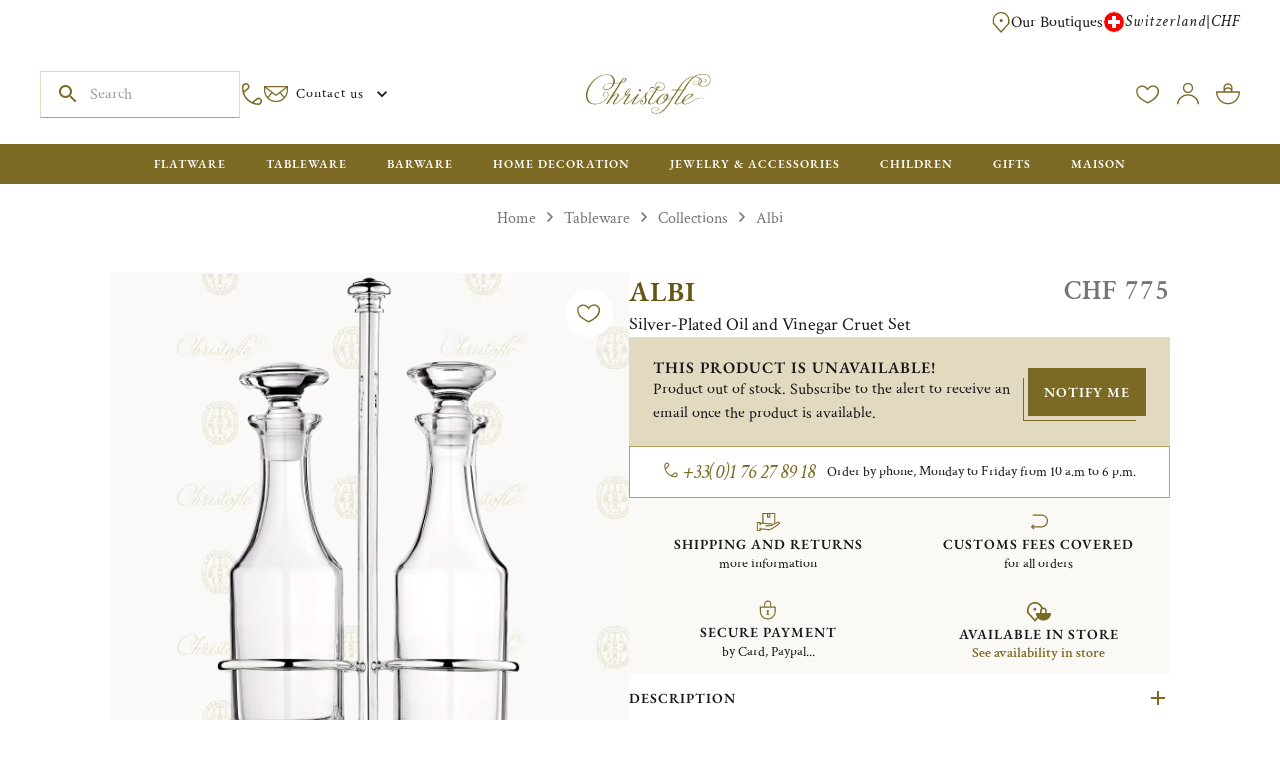

--- FILE ---
content_type: text/html; charset=utf-8
request_url: https://www.christofle.com/expeur_en/oil-vinegar-cruet-set-albi-silver-plated-04228050000101.html
body_size: 139542
content:
 <!DOCTYPE html><html lang="en-US"><head><meta charSet="utf-8"/><meta name="viewport" content="width=device-width, initial-scale=1, minimum-scale=1, viewport-fit=cover"/><link rel="stylesheet" href="/_next/static/chunks/dfc6b3b48f54d47c.css" data-precedence="next"><link rel="stylesheet" href="/_next/static/chunks/fe81322e39413244.css" data-precedence="next"><link rel="stylesheet" href="/_next/static/chunks/f84b95250aa2c7f4.css" data-precedence="next"><link rel="stylesheet" href="/_next/static/chunks/b48e02722929d592.css" data-precedence="next"><link rel="stylesheet" href="/_next/static/chunks/f20705fdc64bee8f.css" data-precedence="next"><style data-emotion="css-global v4fxgz">:root{--client-size-y:100vh;--client-size-x:100vw;}@supports(height: 100dvh){:root{--client-size-y:100dvh;--client-size-x:100dvw;}}</style><style data-emotion="css-global vuukbs">html{-webkit-font-smoothing:antialiased;-moz-osx-font-smoothing:grayscale;box-sizing:border-box;-webkit-text-size-adjust:100%;}*,*::before,*::after{box-sizing:inherit;}strong,b{font-weight:700;}body{margin:0;color:var(--mui-palette-text-primary);font-family:var(--font-crimson,-apple-system,BlinkMacSystemFont,"Segoe UI",Roboto,"Helvetica Neue",Arial,sans-serif,"Apple Color Emoji","Segoe UI Emoji","Segoe UI Symbol");font-weight:400;font-size:1rem;line-height:1.5;background-color:var(--mui-palette-background-default);}@media print{body{background-color:var(--mui-palette-common-white);}}body::backdrop{background-color:var(--mui-palette-background-default);}:root{--font-size-multiplier:1;}</style><style data-emotion="css-global u468tp">#nprogress{pointer-events:none;}#nprogress .bar{top:0;left:0;height:2px;width:100%;position:fixed;z-index:9999999999;background:#7C6923;}#nprogress .peg{right:0;opacity:1;width:100px;height:100%;display:block;box-shadow:none;position:absolute;-webkit-transform:rotate(3deg) translate(0px, -4px);-moz-transform:rotate(3deg) translate(0px, -4px);-ms-transform:rotate(3deg) translate(0px, -4px);transform:rotate(3deg) translate(0px, -4px);}</style><style data-emotion="css-global yl6juf">:root{--font-size-multiplier:1;}</style><style data-emotion="css-global 8weqlw">:root{--mui-shape-borderRadius:3px;--mui-shadows-0:none;--mui-shadows-1:0px 0px 1.5px hsl(0deg 0% 0% / 0.15),0px 0.5px 0.6px hsl(0deg 0% 0% / 0.06),0px 1.4px 1.8px -1.5px hsl(0deg 0% 0% / 0.09);--mui-shadows-2:0px 0px 1.5px hsl(0deg 0% 0% / 0.15),0px 0.5px 0.6px hsl(0deg 0% 0% / 0.06),0px 2.6px 3.3px -1.5px hsl(0deg 0% 0% / 0.09);--mui-shadows-3:0px 0px 1.5px hsl(0deg 0% 0% / 0.15),0px 0.5px 0.6px hsl(0deg 0% 0% / 0.06),0px 3.8px 4.8px -1.5px hsl(0deg 0% 0% / 0.09);--mui-shadows-4:0px 0px 1.5px hsl(0deg 0% 0% / 0.15),0px 0.5px 0.6px hsl(0deg 0% 0% / 0.04),0px 1.7px 2.2px -0.7px hsl(0deg 0% 0% / 0.06),0px 5px 6.4px -1.5px hsl(0deg 0% 0% / 0.08);--mui-shadows-5:none;--mui-shadows-6:0px 0px 1.5px hsl(0deg 0% 0% / 0.15),0px 0.5px 0.6px hsl(0deg 0% 0% / 0.04),0px 2.3px 2.9px -0.7px hsl(0deg 0% 0% / 0.06),0px 7.6px 9.7px -1.5px hsl(0deg 0% 0% / 0.08);--mui-shadows-7:none;--mui-shadows-8:0px 0px 1.5px hsl(0deg 0% 0% / 0.15),0px 0.5px 0.6px hsl(0deg 0% 0% / 0.05),0px 2.9px 3.7px -0.7px hsl(0deg 0% 0% / 0.07),0px 10px 12.8px -1.5px hsl(0deg 0% 0% / 0.1);--mui-shadows-9:none;--mui-shadows-10:none;--mui-shadows-11:none;--mui-shadows-12:0px 0px 1.5px hsl(0deg 0% 0% / 0.15),0px 0.5px 0.6px hsl(0deg 0% 0% / 0.06),0px 4.2px 5.4px -0.7px hsl(0deg 0% 0% / 0.09),0px 15px 19.1px -1.5px hsl(0deg 0% 0% / 0.11);--mui-shadows-13:none;--mui-shadows-14:none;--mui-shadows-15:none;--mui-shadows-16:0px 0px 1.5px hsl(0deg 0% 0% / 0.15),0px 0.5px 0.6px hsl(0deg 0% 0% / 0.05),0px 3.5px 4.5px -0.5px hsl(0deg 0% 0% / 0.07),0px 8.6px 11px -1px hsl(0deg 0% 0% / 0.08),0px 20px 25.5px -1.5px hsl(0deg 0% 0% / 0.1);--mui-shadows-17:none;--mui-shadows-18:none;--mui-shadows-19:none;--mui-shadows-20:none;--mui-shadows-21:none;--mui-shadows-22:none;--mui-shadows-23:none;--mui-shadows-24:0px 0px 1.5px hsl(0deg 0% 0% / 0.15),0px 0.5px 0.6px hsl(0deg 0% 0% / 0.05),0px 3.9px 5px -0.4px hsl(0deg 0% 0% / 0.07),0px 8.1px 10.3px -0.7px hsl(0deg 0% 0% / 0.08),0px 15.8px 20.1px -1.1px hsl(0deg 0% 0% / 0.1),0px 30px 38.3px -1.5px hsl(0deg 0% 0% / 0.11);--mui-spacings-xxs:clamp(10px, (9.14px + 0.27vw), 16px);--mui-spacings-xs:clamp(12px, (10.86px + 0.36vw), 20px);--mui-spacings-sm:clamp(14px, (11.71px + 0.71vw), 30px);--mui-spacings-md:clamp(16px, (11.14px + 1.52vw), 50px);--mui-spacings-lg:clamp(24px, (16px + 2.5vw), 80px);--mui-spacings-xl:clamp(40px, (31.43px + 2.68vw), 100px);--mui-spacings-xxl:clamp(80px, (68.57px + 3.57vw), 160px);--mui-page-horizontal:clamp(10px, (7.14px + 0.89vw), 30px);--mui-page-vertical:clamp(10px, (7.14px + 0.89vw), 30px);--mui-appBar-top-mobile:24px;--mui-appBar-top-desktop:44px;--mui-appBar-middle-mobile:56px;--mui-appBar-middle-desktopCompact:50px;--mui-appBar-middle-desktopFull:100px;--mui-appBar-bottom-mobile:0px;--mui-appBar-bottom-desktop:40px;--mui-stickyBar-product-tablet:72px;--mui-stickyBar-product-desktop:97px;--mui-appShell-headerHeightSm:46px;--mui-appShell-headerHeightMd:100px;--mui-appShell-appBarHeightMd:80px;--mui-appShell-appBarInnerHeightMd:46px;--mui-zIndex-mobileStepper:1000;--mui-zIndex-fab:1050;--mui-zIndex-speedDial:1050;--mui-zIndex-appBar:1100;--mui-zIndex-drawer:1200;--mui-zIndex-modal:1300;--mui-zIndex-snackbar:1400;--mui-zIndex-tooltip:1500;--mui-font-h1:600 6rem/1.2 var(--font-garamond,-apple-system,BlinkMacSystemFont,"Segoe UI",Roboto,"Helvetica Neue",Arial,sans-serif,"Apple Color Emoji","Segoe UI Emoji","Segoe UI Symbol");--mui-font-h2:600 3.75rem/1.3125 var(--font-garamond,-apple-system,BlinkMacSystemFont,"Segoe UI",Roboto,"Helvetica Neue",Arial,sans-serif,"Apple Color Emoji","Segoe UI Emoji","Segoe UI Symbol");--mui-font-h3:600 3rem/1.2727272727272727 var(--font-garamond,-apple-system,BlinkMacSystemFont,"Segoe UI",Roboto,"Helvetica Neue",Arial,sans-serif,"Apple Color Emoji","Segoe UI Emoji","Segoe UI Symbol");--mui-font-h4:600 2.125rem/1.3333333333333333 var(--font-garamond,-apple-system,BlinkMacSystemFont,"Segoe UI",Roboto,"Helvetica Neue",Arial,sans-serif,"Apple Color Emoji","Segoe UI Emoji","Segoe UI Symbol");--mui-font-h5:600 1.5rem/1.4285714285714286 var(--font-garamond,-apple-system,BlinkMacSystemFont,"Segoe UI",Roboto,"Helvetica Neue",Arial,sans-serif,"Apple Color Emoji","Segoe UI Emoji","Segoe UI Symbol");--mui-font-h6:500 1.25rem/1.3333333333333333 var(--font-garamond,-apple-system,BlinkMacSystemFont,"Segoe UI",Roboto,"Helvetica Neue",Arial,sans-serif,"Apple Color Emoji","Segoe UI Emoji","Segoe UI Symbol");--mui-font-h1Italic:italic 400/1.1363636363636365 var(--font-crimson,-apple-system,BlinkMacSystemFont,"Segoe UI",Roboto,"Helvetica Neue",Arial,sans-serif,"Apple Color Emoji","Segoe UI Emoji","Segoe UI Symbol");--mui-font-h2Italic:italic 400/1.25 var(--font-crimson,-apple-system,BlinkMacSystemFont,"Segoe UI",Roboto,"Helvetica Neue",Arial,sans-serif,"Apple Color Emoji","Segoe UI Emoji","Segoe UI Symbol");--mui-font-h3Italic:italic 400/1.2307692307692308 var(--font-crimson,-apple-system,BlinkMacSystemFont,"Segoe UI",Roboto,"Helvetica Neue",Arial,sans-serif,"Apple Color Emoji","Segoe UI Emoji","Segoe UI Symbol");--mui-font-h4Italic:italic 400/1.3 var(--font-crimson,-apple-system,BlinkMacSystemFont,"Segoe UI",Roboto,"Helvetica Neue",Arial,sans-serif,"Apple Color Emoji","Segoe UI Emoji","Segoe UI Symbol");--mui-font-linkBig:italic 400/1.2 var(--font-crimson,-apple-system,BlinkMacSystemFont,"Segoe UI",Roboto,"Helvetica Neue",Arial,sans-serif,"Apple Color Emoji","Segoe UI Emoji","Segoe UI Symbol");--mui-font-linkSmall:italic 400/1.125 var(--font-crimson,-apple-system,BlinkMacSystemFont,"Segoe UI",Roboto,"Helvetica Neue",Arial,sans-serif,"Apple Color Emoji","Segoe UI Emoji","Segoe UI Symbol");--mui-font-linkUpper:600/1.3333333333333333 var(--font-crimson,-apple-system,BlinkMacSystemFont,"Segoe UI",Roboto,"Helvetica Neue",Arial,sans-serif,"Apple Color Emoji","Segoe UI Emoji","Segoe UI Symbol");--mui-font-bodyBig:400/1.3333333333333333 var(--font-crimson,-apple-system,BlinkMacSystemFont,"Segoe UI",Roboto,"Helvetica Neue",Arial,sans-serif,"Apple Color Emoji","Segoe UI Emoji","Segoe UI Symbol");--mui-font-bodyNormal:400/1.3125 var(--font-crimson,-apple-system,BlinkMacSystemFont,"Segoe UI",Roboto,"Helvetica Neue",Arial,sans-serif,"Apple Color Emoji","Segoe UI Emoji","Segoe UI Symbol");--mui-font-bodyNormalItalic:italic 400/1.3125 var(--font-crimson,-apple-system,BlinkMacSystemFont,"Segoe UI",Roboto,"Helvetica Neue",Arial,sans-serif,"Apple Color Emoji","Segoe UI Emoji","Segoe UI Symbol");--mui-font-bodySmall:400/1.1428571428571428 var(--font-crimson,-apple-system,BlinkMacSystemFont,"Segoe UI",Roboto,"Helvetica Neue",Arial,sans-serif,"Apple Color Emoji","Segoe UI Emoji","Segoe UI Symbol");--mui-font-bodyVerySmall:400/1.5 var(--font-crimson,-apple-system,BlinkMacSystemFont,"Segoe UI",Roboto,"Helvetica Neue",Arial,sans-serif,"Apple Color Emoji","Segoe UI Emoji","Segoe UI Symbol");--mui-font-button:600 0.875rem/1.4285714285714286 var(--font-garamond,-apple-system,BlinkMacSystemFont,"Segoe UI",Roboto,"Helvetica Neue",Arial,sans-serif,"Apple Color Emoji","Segoe UI Emoji","Segoe UI Symbol");--mui-font-priceBig:600/1.2727272727272727 var(--font-crimson,-apple-system,BlinkMacSystemFont,"Segoe UI",Roboto,"Helvetica Neue",Arial,sans-serif,"Apple Color Emoji","Segoe UI Emoji","Segoe UI Symbol");--mui-font-priceSmall:600/1.3333333333333333 var(--font-crimson,-apple-system,BlinkMacSystemFont,"Segoe UI",Roboto,"Helvetica Neue",Arial,sans-serif,"Apple Color Emoji","Segoe UI Emoji","Segoe UI Symbol");--mui-font-subtitle1:400 1rem/1.75 var(--font-crimson,-apple-system,BlinkMacSystemFont,"Segoe UI",Roboto,"Helvetica Neue",Arial,sans-serif,"Apple Color Emoji","Segoe UI Emoji","Segoe UI Symbol");--mui-font-subtitle2:500 0.875rem/1.57 var(--font-crimson,-apple-system,BlinkMacSystemFont,"Segoe UI",Roboto,"Helvetica Neue",Arial,sans-serif,"Apple Color Emoji","Segoe UI Emoji","Segoe UI Symbol");--mui-font-body1:400 1rem/1.5 var(--font-crimson,-apple-system,BlinkMacSystemFont,"Segoe UI",Roboto,"Helvetica Neue",Arial,sans-serif,"Apple Color Emoji","Segoe UI Emoji","Segoe UI Symbol");--mui-font-body2:400 0.875rem/1.43 var(--font-crimson,-apple-system,BlinkMacSystemFont,"Segoe UI",Roboto,"Helvetica Neue",Arial,sans-serif,"Apple Color Emoji","Segoe UI Emoji","Segoe UI Symbol");--mui-font-caption:400 0.75rem/1.66 var(--font-crimson,-apple-system,BlinkMacSystemFont,"Segoe UI",Roboto,"Helvetica Neue",Arial,sans-serif,"Apple Color Emoji","Segoe UI Emoji","Segoe UI Symbol");--mui-font-overline:400 0.75rem/2.66 var(--font-crimson,-apple-system,BlinkMacSystemFont,"Segoe UI",Roboto,"Helvetica Neue",Arial,sans-serif,"Apple Color Emoji","Segoe UI Emoji","Segoe UI Symbol");--mui-font-inherit:inherit inherit/inherit inherit;}:root{-webkit-print-color-scheme:light;color-scheme:light;--mui-palette-primary-main:#7C6923;--mui-palette-primary-dark:#665514;--mui-palette-primary-light:#B5A363;--mui-palette-primary-contrastText:#FFFFFF;--mui-palette-primary-mainChannel:124 105 35;--mui-palette-primary-lightChannel:181 163 99;--mui-palette-primary-darkChannel:102 85 20;--mui-palette-primary-contrastTextChannel:255 255 255;--mui-palette-secondary-main:#757575;--mui-palette-secondary-contrastText:#191919;--mui-palette-secondary-light:rgb(144, 144, 144);--mui-palette-secondary-dark:rgb(81, 81, 81);--mui-palette-secondary-mainChannel:117 117 117;--mui-palette-secondary-lightChannel:144 144 144;--mui-palette-secondary-darkChannel:81 81 81;--mui-palette-secondary-contrastTextChannel:25 25 25;--mui-palette-text-primary:#191919;--mui-palette-text-secondary:#757575;--mui-palette-text-kakiDark:#665514;--mui-palette-text-white:#FFFFFF;--mui-palette-text-disabled:#757575;--mui-palette-text-primaryChannel:25 25 25;--mui-palette-text-secondaryChannel:117 117 117;--mui-palette-background-default:#FFFFFF;--mui-palette-background-paper:#FFFFFF;--mui-palette-background-accent:#FBF9F6;--mui-palette-background-defaultChannel:255 255 255;--mui-palette-background-paperChannel:255 255 255;--mui-palette-error-main:#B00000;--mui-palette-error-light:rgb(191, 51, 51);--mui-palette-error-dark:rgb(123, 0, 0);--mui-palette-error-contrastText:#fff;--mui-palette-error-mainChannel:176 0 0;--mui-palette-error-lightChannel:191 51 51;--mui-palette-error-darkChannel:123 0 0;--mui-palette-error-contrastTextChannel:255 255 255;--mui-palette-warning-main:#B5A363;--mui-palette-warning-light:rgb(195, 181, 130);--mui-palette-warning-dark:rgb(126, 114, 69);--mui-palette-warning-contrastText:rgba(0, 0, 0, 0.87);--mui-palette-warning-mainChannel:181 163 99;--mui-palette-warning-lightChannel:195 181 130;--mui-palette-warning-darkChannel:126 114 69;--mui-palette-warning-contrastTextChannel:0 0 0;--mui-palette-success-main:#4A662B;--mui-palette-success-light:rgb(110, 132, 85);--mui-palette-success-dark:rgb(51, 71, 30);--mui-palette-success-contrastText:#fff;--mui-palette-success-mainChannel:74 102 43;--mui-palette-success-lightChannel:110 132 85;--mui-palette-success-darkChannel:51 71 30;--mui-palette-success-contrastTextChannel:255 255 255;--mui-palette-info-main:#757575;--mui-palette-info-light:rgb(144, 144, 144);--mui-palette-info-dark:rgb(81, 81, 81);--mui-palette-info-contrastText:#fff;--mui-palette-info-mainChannel:117 117 117;--mui-palette-info-lightChannel:144 144 144;--mui-palette-info-darkChannel:81 81 81;--mui-palette-info-contrastTextChannel:255 255 255;--mui-palette-divider:#ECE8D8;--mui-palette-christofle-kaki-main:#7C6923;--mui-palette-christofle-kaki-dark:#665514;--mui-palette-christofle-kaki-light:#B5A363;--mui-palette-christofle-kaki-lighter:#E1DAC0;--mui-palette-christofle-kaki-lightest:#ECE8D8;--mui-palette-christofle-vintage-green:#4A662B;--mui-palette-christofle-vintage-pink-main:#F1D8D8;--mui-palette-christofle-vintage-pink-dark:#BA8989;--mui-palette-christofle-vintage-pink-light:#F9F1F0;--mui-palette-christofle-beige:#FBF9F6;--mui-palette-christofle-grey:#757575;--mui-palette-christofle-grayLight:#E8E7E5;--mui-palette-christofle-warning:#B00000;--mui-palette-christofle-faqBg:#f8f8f6;--mui-palette-common-black:#000;--mui-palette-common-white:#fff;--mui-palette-common-background:#fff;--mui-palette-common-onBackground:#000;--mui-palette-common-backgroundChannel:255 255 255;--mui-palette-common-onBackgroundChannel:0 0 0;--mui-palette-grey-50:#fafafa;--mui-palette-grey-100:#f5f5f5;--mui-palette-grey-200:#eeeeee;--mui-palette-grey-300:#e0e0e0;--mui-palette-grey-400:#bdbdbd;--mui-palette-grey-500:#9e9e9e;--mui-palette-grey-600:#757575;--mui-palette-grey-700:#616161;--mui-palette-grey-800:#424242;--mui-palette-grey-900:#212121;--mui-palette-grey-A100:#f5f5f5;--mui-palette-grey-A200:#eeeeee;--mui-palette-grey-A400:#bdbdbd;--mui-palette-grey-A700:#616161;--mui-palette-action-active:rgba(0, 0, 0, 0.54);--mui-palette-action-hover:rgba(0, 0, 0, 0.04);--mui-palette-action-hoverOpacity:0.04;--mui-palette-action-selected:rgba(0, 0, 0, 0.08);--mui-palette-action-selectedOpacity:0.08;--mui-palette-action-disabled:rgba(0, 0, 0, 0.26);--mui-palette-action-disabledBackground:rgba(0, 0, 0, 0.12);--mui-palette-action-disabledOpacity:0.38;--mui-palette-action-focus:rgba(0, 0, 0, 0.12);--mui-palette-action-focusOpacity:0.12;--mui-palette-action-activatedOpacity:0.12;--mui-palette-action-activeChannel:0 0 0;--mui-palette-action-selectedChannel:0 0 0;--mui-palette-Alert-errorColor:rgb(76, 20, 20);--mui-palette-Alert-infoColor:rgb(57, 57, 57);--mui-palette-Alert-successColor:rgb(44, 52, 34);--mui-palette-Alert-warningColor:rgb(78, 72, 52);--mui-palette-Alert-errorFilledBg:var(--mui-palette-error-main, #B00000);--mui-palette-Alert-infoFilledBg:var(--mui-palette-info-main, #757575);--mui-palette-Alert-successFilledBg:var(--mui-palette-success-main, #4A662B);--mui-palette-Alert-warningFilledBg:var(--mui-palette-warning-main, #B5A363);--mui-palette-Alert-errorFilledColor:#fff;--mui-palette-Alert-infoFilledColor:#fff;--mui-palette-Alert-successFilledColor:#fff;--mui-palette-Alert-warningFilledColor:rgba(0, 0, 0, 0.87);--mui-palette-Alert-errorStandardBg:rgb(248, 234, 234);--mui-palette-Alert-infoStandardBg:rgb(243, 243, 243);--mui-palette-Alert-successStandardBg:rgb(240, 242, 238);--mui-palette-Alert-warningStandardBg:rgb(249, 247, 242);--mui-palette-Alert-errorIconColor:var(--mui-palette-error-main, #B00000);--mui-palette-Alert-infoIconColor:var(--mui-palette-info-main, #757575);--mui-palette-Alert-successIconColor:var(--mui-palette-success-main, #4A662B);--mui-palette-Alert-warningIconColor:var(--mui-palette-warning-main, #B5A363);--mui-palette-AppBar-defaultBg:var(--mui-palette-grey-100, #f5f5f5);--mui-palette-Avatar-defaultBg:var(--mui-palette-grey-400, #bdbdbd);--mui-palette-Button-inheritContainedBg:var(--mui-palette-grey-300, #e0e0e0);--mui-palette-Button-inheritContainedHoverBg:var(--mui-palette-grey-A100, #f5f5f5);--mui-palette-Chip-defaultBorder:var(--mui-palette-grey-400, #bdbdbd);--mui-palette-Chip-defaultAvatarColor:var(--mui-palette-grey-700, #616161);--mui-palette-Chip-defaultIconColor:var(--mui-palette-grey-700, #616161);--mui-palette-FilledInput-bg:rgba(0, 0, 0, 0.06);--mui-palette-FilledInput-hoverBg:rgba(0, 0, 0, 0.09);--mui-palette-FilledInput-disabledBg:rgba(0, 0, 0, 0.12);--mui-palette-LinearProgress-primaryBg:rgb(205, 198, 171);--mui-palette-LinearProgress-secondaryBg:rgb(202, 202, 202);--mui-palette-LinearProgress-errorBg:rgb(224, 158, 158);--mui-palette-LinearProgress-infoBg:rgb(202, 202, 202);--mui-palette-LinearProgress-successBg:rgb(186, 196, 174);--mui-palette-LinearProgress-warningBg:rgb(226, 220, 195);--mui-palette-Skeleton-bg:rgba(var(--mui-palette-text-primaryChannel, undefined) / 0.11);--mui-palette-Slider-primaryTrack:rgb(205, 198, 171);--mui-palette-Slider-secondaryTrack:rgb(202, 202, 202);--mui-palette-Slider-errorTrack:rgb(224, 158, 158);--mui-palette-Slider-infoTrack:rgb(202, 202, 202);--mui-palette-Slider-successTrack:rgb(186, 196, 174);--mui-palette-Slider-warningTrack:rgb(226, 220, 195);--mui-palette-SnackbarContent-bg:rgb(50, 50, 50);--mui-palette-SnackbarContent-color:#fff;--mui-palette-SpeedDialAction-fabHoverBg:rgb(216, 216, 216);--mui-palette-StepConnector-border:var(--mui-palette-grey-400, #bdbdbd);--mui-palette-StepContent-border:var(--mui-palette-grey-400, #bdbdbd);--mui-palette-Switch-defaultColor:var(--mui-palette-common-white, #fff);--mui-palette-Switch-defaultDisabledColor:var(--mui-palette-grey-100, #f5f5f5);--mui-palette-Switch-primaryDisabledColor:rgb(205, 198, 171);--mui-palette-Switch-secondaryDisabledColor:rgb(202, 202, 202);--mui-palette-Switch-errorDisabledColor:rgb(224, 158, 158);--mui-palette-Switch-infoDisabledColor:rgb(202, 202, 202);--mui-palette-Switch-successDisabledColor:rgb(186, 196, 174);--mui-palette-Switch-warningDisabledColor:rgb(226, 220, 195);--mui-palette-TableCell-border:rgba(252, 252, 250, 1);--mui-palette-Tooltip-bg:rgba(97, 97, 97, 0.92);--mui-palette-dividerChannel:236 232 216;--mui-opacity-inputPlaceholder:0.42;--mui-opacity-inputUnderline:0.42;--mui-opacity-switchTrackDisabled:0.12;--mui-opacity-switchTrack:0.38;}</style><style data-emotion="css-global 1prfaxn">@-webkit-keyframes mui-auto-fill{from{display:block;}}@keyframes mui-auto-fill{from{display:block;}}@-webkit-keyframes mui-auto-fill-cancel{from{display:block;}}@keyframes mui-auto-fill-cancel{from{display:block;}}</style><style data-emotion="css-global animation-ufitl6">@-webkit-keyframes animation-ufitl6{from{-webkit-transform:scaleX(0);-moz-transform:scaleX(0);-ms-transform:scaleX(0);transform:scaleX(0);}to{-webkit-transform:scaleX(1);-moz-transform:scaleX(1);-ms-transform:scaleX(1);transform:scaleX(1);}}@keyframes animation-ufitl6{from{-webkit-transform:scaleX(0);-moz-transform:scaleX(0);-ms-transform:scaleX(0);transform:scaleX(0);}to{-webkit-transform:scaleX(1);-moz-transform:scaleX(1);-ms-transform:scaleX(1);transform:scaleX(1);}}</style><style data-emotion="css-global animation-fqp2tk">@-webkit-keyframes animation-fqp2tk{from{-webkit-transform:scaleY(0);-moz-transform:scaleY(0);-ms-transform:scaleY(0);transform:scaleY(0);}to{-webkit-transform:scaleY(1);-moz-transform:scaleY(1);-ms-transform:scaleY(1);transform:scaleY(1);}}@keyframes animation-fqp2tk{from{-webkit-transform:scaleY(0);-moz-transform:scaleY(0);-ms-transform:scaleY(0);transform:scaleY(0);}to{-webkit-transform:scaleY(1);-moz-transform:scaleY(1);-ms-transform:scaleY(1);transform:scaleY(1);}}</style><style data-emotion="css-global animation-c7515d">@-webkit-keyframes animation-c7515d{0%{opacity:1;}50%{opacity:0.4;}100%{opacity:1;}}@keyframes animation-c7515d{0%{opacity:1;}50%{opacity:0.4;}100%{opacity:1;}}</style><style data-emotion="css 1iotwzd 1p0xfsy yd1ka9 1ik3buh sobfiv nlgmj9 1e7hbzo 17v1e1l xj1doo 1i0j0tp 1ux8ll1 14p5o3n 1pzcwt9 gwvdjg 69v09q wl58v8 haq03n 1cooduq 1b4cz33 l0a4yh 1b0zozo chrm1o lwgura 1lrwxn 1tee4uz 1aky6y0 1udhi0g 12jc0lb 1trodd7 dao12z 1wek5vb 34113j 1yo8034 80pqcr 8vixxq k2ygne 1u1egae 19gz2lv 19bcbjb m5cj26 1u8qly9 1un5xp5 1k1jn3s kveowa 1wmmts5 p1bvaq eetldv l2fyyt 1dakirx w4cd9x 1mbgv78 12vw7fq cveorv 8qh21a iedp41 1g78ho2 svieo3 1xdhyk6 1ja8l8u 15jxyja 1q97qtf azkn2g 1160d2k 1lm5gha yro41t 1yrxmuf 1yqsmgf 1spzlz5 9ap20u 0 rs1wmj dvxtzn jcitli 1uztexj jhoypq ohugnc 6ztxgu gwqjfl 1onvha5 i6qnd7 o9po3f e9u0ff 1yca2fp k1jj38 39abi3 1wxqa5g h9madl 1b3gbnz nlajti kphequ deh46a 1s02d17 kuorrz 81qg8w 1w5f19o aj6jnp 124fh2j 1xus9wc 1kr8zk1 sfyz88 15snuly 1trz4qr 1xi8t0q 1w4v83f gbv1l1 18ykxmi e4b6ib 1nvf6sw 1ltsxof 2ltxpz 1u9o85q 1mi3tt8 119syb2 19hdfv 192gmsn wnfue5 1v0m8jm xqblg5 vuxf0f pymt5p qk7dun kzpmqw abqyn 15830to 9vd5ud 12mj7ma 16f8enq 1iuvuuk 1ttbcyn 1tb47ma 1elmqbe 1owm4kb 2fp967 4x4lxh 1uo92q7 1h8hhwf a0h7we 11dinjt 1mglpnj 2s79mm 1exeins 15ipuex 1r7rr3x fsgpis a7yrxv 43yvgs k6tkim 19taoht 1faq0ew wp1hsr 18mra7w woycdv ash0bq 51eq8m 26fh7c 1m078xi 1nd5pgh 19644od 1lvvvk2 1ttcndq 11roqqk 4dbwon p7wdzw we9n0p wagdl1 5ydqil f2waph fspxw2 10v58st tl9c8z 1ipzys3 1bocgav 1uw13sb q7r6kf 1iqqzor y52r8s 1aq4v9f nec8hy 18pngf2 1kzu0um dg8h7t 1rpqc84 7slekm 1mqhkup tscoez 149mbo5 1tusj5l 1kvva6w n3jqux 8ghjw4 r0wozw 2wyb95 1il88p9 1dq1viv czbzr0 1yfrqh1 zj921n o48sdk 1l1zgpq 11x37e6 1xf9ma0 164qb8h 1m1sh4l yjswsd 1yqcqxq 1i0qccg 1v4xia5 4ungqh g5pc6i sczjmw 114brk2 1r0hbiu lw88tc 26532u 1ujsmi6 1cbpu4l 1io6ewl 1e1x34d u5zb8q h7561 30ign1 as5qsv hzn1gx 1odcifs p2rwy1 obnk5p hr1lxk 12vxlrv dhbuaz 1tondp6 1dsie5j 1ogkpuj st4fgr l6vhcj pk3zkv 1u9wdaf z77ub4 vebjc3 l1itb6 cjon4d lvmvr0 cqup3 1jb7vop 5h7mf9 akwfpm 6lmsh5 6z5zq o2tgpn 12w6jxu 1h3h8c2 13ep01u">.css-1iotwzd{position:absolute;top:0;z-index:1;min-height:var(--client-size-y);left:0;right:0;}.css-1p0xfsy{position:fixed;right:1.875rem;bottom:1.875rem;z-index:1299;opacity:0;-webkit-transition:opacity 300ms cubic-bezier(0.4, 0, 0.2, 1) 0ms;transition:opacity 300ms cubic-bezier(0.4, 0, 0.2, 1) 0ms;}@media (min-width:1024px){.css-1p0xfsy{right:3.125rem;bottom:3.125rem;}}.css-yd1ka9{font-family:var(--font-garamond,-apple-system,BlinkMacSystemFont,"Segoe UI",Roboto,"Helvetica Neue",Arial,sans-serif,"Apple Color Emoji","Segoe UI Emoji","Segoe UI Symbol");font-weight:600;font-size:0.875rem;line-height:1.4285714285714286;text-transform:uppercase;letter-spacing:1px;min-height:36px;-webkit-transition:background-color 250ms cubic-bezier(0.4, 0, 0.2, 1) 0ms,box-shadow 250ms cubic-bezier(0.4, 0, 0.2, 1) 0ms,border-color 250ms cubic-bezier(0.4, 0, 0.2, 1) 0ms;transition:background-color 250ms cubic-bezier(0.4, 0, 0.2, 1) 0ms,box-shadow 250ms cubic-bezier(0.4, 0, 0.2, 1) 0ms,border-color 250ms cubic-bezier(0.4, 0, 0.2, 1) 0ms;border-radius:50%;padding:0;min-width:0;width:56px;height:56px;z-index:var(--mui-zIndex-fab);box-shadow:var(--mui-shadows-6);color:var(--mui-palette-grey-900);background-color:var(--mui-palette-grey-300);color:var(--mui-palette-primary-contrastText);background-color:var(--mui-palette-primary-main);width:56px;height:56px;}@media (min-width:0px){.css-yd1ka9{font-size:calc(0.875rem * var(--font-size-multiplier, 1));}}@media (min-width:1024px){.css-yd1ka9{font-size:calc(0.875rem * var(--font-size-multiplier, 1));}}@media (min-width:1440px){.css-yd1ka9{font-size:calc(0.875rem * var(--font-size-multiplier, 1));}}@media (min-width:1600px){.css-yd1ka9{font-size:calc(0.875rem * var(--font-size-multiplier, 1));}}.css-yd1ka9:active{box-shadow:var(--mui-shadows-12);}.css-yd1ka9:hover{background-color:var(--mui-palette-grey-A100);-webkit-text-decoration:none;text-decoration:none;}@media (hover: none){.css-yd1ka9:hover{background-color:var(--mui-palette-grey-300);}}.css-yd1ka9.Mui-focusVisible{box-shadow:var(--mui-shadows-6);}.css-yd1ka9:hover{background-color:var(--mui-palette-primary-dark);}@media (hover: none){.css-yd1ka9:hover{background-color:var(--mui-palette-primary-main);}}.css-yd1ka9.Mui-disabled{color:var(--mui-palette-action-disabled);box-shadow:var(--mui-shadows-0);background-color:var(--mui-palette-action-disabledBackground);}.css-yd1ka9.MuiFab-default{background-color:var(--mui-palette-background-paper);color:var(--mui-palette-text-primary);}.css-yd1ka9.MuiFab-default:hover{background-color:var(--mui-palette-background-paper);}.css-yd1ka9:disabled{background-color:var(--mui-palette-christofle-kaki-lightest);color:#FFF;}.css-yd1ka9:hover{background-color:var(--mui-palette-christofle-kaki-dark);}.css-1ik3buh{display:-webkit-inline-box;display:-webkit-inline-flex;display:-ms-inline-flexbox;display:inline-flex;-webkit-align-items:center;-webkit-box-align:center;-ms-flex-align:center;align-items:center;-webkit-box-pack:center;-ms-flex-pack:center;-webkit-justify-content:center;justify-content:center;position:relative;box-sizing:border-box;-webkit-tap-highlight-color:transparent;background-color:transparent;outline:0;border:0;margin:0;border-radius:0;padding:0;cursor:pointer;-webkit-user-select:none;-moz-user-select:none;-ms-user-select:none;user-select:none;vertical-align:middle;-moz-appearance:none;-webkit-appearance:none;-webkit-text-decoration:none;text-decoration:none;color:inherit;font-family:var(--font-garamond,-apple-system,BlinkMacSystemFont,"Segoe UI",Roboto,"Helvetica Neue",Arial,sans-serif,"Apple Color Emoji","Segoe UI Emoji","Segoe UI Symbol");font-weight:600;font-size:0.875rem;line-height:1.4285714285714286;text-transform:uppercase;letter-spacing:1px;min-height:36px;-webkit-transition:background-color 250ms cubic-bezier(0.4, 0, 0.2, 1) 0ms,box-shadow 250ms cubic-bezier(0.4, 0, 0.2, 1) 0ms,border-color 250ms cubic-bezier(0.4, 0, 0.2, 1) 0ms;transition:background-color 250ms cubic-bezier(0.4, 0, 0.2, 1) 0ms,box-shadow 250ms cubic-bezier(0.4, 0, 0.2, 1) 0ms,border-color 250ms cubic-bezier(0.4, 0, 0.2, 1) 0ms;border-radius:50%;padding:0;min-width:0;width:56px;height:56px;z-index:var(--mui-zIndex-fab);box-shadow:var(--mui-shadows-6);color:var(--mui-palette-grey-900);background-color:var(--mui-palette-grey-300);color:var(--mui-palette-primary-contrastText);background-color:var(--mui-palette-primary-main);width:56px;height:56px;}.css-1ik3buh::-moz-focus-inner{border-style:none;}.css-1ik3buh.Mui-disabled{pointer-events:none;cursor:default;}@media print{.css-1ik3buh{-webkit-print-color-adjust:exact;color-adjust:exact;}}@media (min-width:0px){.css-1ik3buh{font-size:calc(0.875rem * var(--font-size-multiplier, 1));}}@media (min-width:1024px){.css-1ik3buh{font-size:calc(0.875rem * var(--font-size-multiplier, 1));}}@media (min-width:1440px){.css-1ik3buh{font-size:calc(0.875rem * var(--font-size-multiplier, 1));}}@media (min-width:1600px){.css-1ik3buh{font-size:calc(0.875rem * var(--font-size-multiplier, 1));}}.css-1ik3buh:active{box-shadow:var(--mui-shadows-12);}.css-1ik3buh:hover{background-color:var(--mui-palette-grey-A100);-webkit-text-decoration:none;text-decoration:none;}@media (hover: none){.css-1ik3buh:hover{background-color:var(--mui-palette-grey-300);}}.css-1ik3buh.Mui-focusVisible{box-shadow:var(--mui-shadows-6);}.css-1ik3buh:hover{background-color:var(--mui-palette-primary-dark);}@media (hover: none){.css-1ik3buh:hover{background-color:var(--mui-palette-primary-main);}}.css-1ik3buh.Mui-disabled{color:var(--mui-palette-action-disabled);box-shadow:var(--mui-shadows-0);background-color:var(--mui-palette-action-disabledBackground);}.css-1ik3buh.MuiFab-default{background-color:var(--mui-palette-background-paper);color:var(--mui-palette-text-primary);}.css-1ik3buh.MuiFab-default:hover{background-color:var(--mui-palette-background-paper);}.css-1ik3buh:disabled{background-color:var(--mui-palette-christofle-kaki-lightest);color:#FFF;}.css-1ik3buh:hover{background-color:var(--mui-palette-christofle-kaki-dark);}.css-sobfiv{-webkit-user-select:none;-moz-user-select:none;-ms-user-select:none;user-select:none;width:1em;height:1em;display:inline-block;-webkit-flex-shrink:0;-ms-flex-negative:0;flex-shrink:0;-webkit-transition:fill 300ms cubic-bezier(0.4, 0, 0.2, 1) 0ms;transition:fill 300ms cubic-bezier(0.4, 0, 0.2, 1) 0ms;font-size:1.5rem;color:var(--mui-palette-primary-main);-webkit-transform:rotate(90deg);-moz-transform:rotate(90deg);-ms-transform:rotate(90deg);transform:rotate(90deg);width:initial;height:initial;}.css-sobfiv path{fill:#fff;}.css-nlgmj9{z-index:var(--mui-zIndex-drawer);}.css-1e7hbzo{display:-webkit-box;display:-webkit-flex;display:-ms-flexbox;display:flex;-webkit-flex-direction:column;-ms-flex-direction:column;flex-direction:column;width:100%;box-sizing:border-box;-webkit-flex-shrink:0;-ms-flex-negative:0;flex-shrink:0;position:fixed;z-index:var(--mui-zIndex-appBar);top:0;left:auto;right:0;--AppBar-background:var(--mui-palette-primary-main);--AppBar-color:var(--mui-palette-primary-contrastText);background-color:var(--AppBar-background);color:var(--AppBar-color);box-shadow:none;background-color:var(--mui-palette-background-paper);border:0px solid;-webkit-transform:translateY(0);-moz-transform:translateY(0);-ms-transform:translateY(0);transform:translateY(0);-webkit-transition:-webkit-transform 300ms cubic-bezier(0.4, 0, 0.2, 1) 0ms;transition:transform 300ms cubic-bezier(0.4, 0, 0.2, 1) 0ms;}@media print{.css-1e7hbzo{position:absolute;}}.css-17v1e1l{background-color:var(--mui-palette-background-paper);color:var(--mui-palette-text-primary);-webkit-transition:box-shadow 300ms cubic-bezier(0.4, 0, 0.2, 1) 0ms;transition:box-shadow 300ms cubic-bezier(0.4, 0, 0.2, 1) 0ms;box-shadow:var(--Paper-shadow);background-image:var(--Paper-overlay);border-color:var(--mui-palette-christofle-kaki-lighter);border-width:1px;border-style:solid;display:-webkit-box;display:-webkit-flex;display:-ms-flexbox;display:flex;-webkit-flex-direction:column;-ms-flex-direction:column;flex-direction:column;width:100%;box-sizing:border-box;-webkit-flex-shrink:0;-ms-flex-negative:0;flex-shrink:0;position:fixed;z-index:var(--mui-zIndex-appBar);top:0;left:auto;right:0;--AppBar-background:var(--mui-palette-primary-main);--AppBar-color:var(--mui-palette-primary-contrastText);background-color:var(--AppBar-background);color:var(--AppBar-color);box-shadow:none;background-color:var(--mui-palette-background-paper);border:0px solid;-webkit-transform:translateY(0);-moz-transform:translateY(0);-ms-transform:translateY(0);transform:translateY(0);-webkit-transition:-webkit-transform 300ms cubic-bezier(0.4, 0, 0.2, 1) 0ms;transition:transform 300ms cubic-bezier(0.4, 0, 0.2, 1) 0ms;}@media print{.css-17v1e1l{position:absolute;}}.css-xj1doo{position:relative;display:-webkit-box;display:-webkit-flex;display:-ms-flexbox;display:flex;-webkit-align-items:center;-webkit-box-align:center;-ms-flex-align:center;align-items:center;min-height:56px;display:-webkit-box;display:-webkit-flex;display:-ms-flexbox;display:flex;-webkit-flex-direction:column;-ms-flex-direction:column;flex-direction:column;}@media (min-width:0px){@media (orientation: landscape){.css-xj1doo{min-height:48px;}}}@media (min-width:768px){.css-xj1doo{min-height:64px;}}.css-1i0j0tp{width:100%;height:24px;}@media (min-width:1024px){.css-1i0j0tp{height:44px;}}@media (max-width:1023.95px){.css-1i0j0tp{background:#FBF9F6;}}.css-1ux8ll1{display:none;}@media (max-width:1023.95px){.css-1ux8ll1{display:contents;}}.css-14p5o3n{white-space:nowrap;overflow:hidden;}@media (min-width:0px){.css-14p5o3n{max-width:100%;}}@media (min-width:1024px){.css-14p5o3n{max-width:43.75rem;}}.css-14p5o3n>*{display:inline-block;padding-left:100%;color:var(--mui-palette-primary-main);}.css-1pzcwt9{margin:0;font-family:var(--font-crimson,-apple-system,BlinkMacSystemFont,"Segoe UI",Roboto,"Helvetica Neue",Arial,sans-serif,"Apple Color Emoji","Segoe UI Emoji","Segoe UI Symbol");font-weight:400;line-height:1.5;variant:bodyVerySmall;color:var(--mui-palette-text-primary);}@media (min-width:0px){.css-1pzcwt9{font-size:calc(0.75rem * var(--font-size-multiplier, 1));}}@media (min-width:1024px){.css-1pzcwt9{font-size:calc(0.75rem * var(--font-size-multiplier, 1));}}@media (min-width:1440px){.css-1pzcwt9{font-size:calc(0.75rem * var(--font-size-multiplier, 1));}}@media (min-width:1600px){.css-1pzcwt9{font-size:calc(0.75rem * var(--font-size-multiplier, 1));}}.css-gwvdjg{width:100%;margin-left:auto;box-sizing:border-box;margin-right:auto;padding-left:0.5rem;padding-right:0.5rem;padding-left:1rem;padding-right:1rem;height:100%;}@media (min-width:768px){.css-gwvdjg{padding-left:0.75rem;padding-right:0.75rem;}}@media (min-width:1440px){.css-gwvdjg{max-width:1440px;}}@media (min-width:1024px){.css-gwvdjg{padding-left:2.5rem;padding-right:2.5rem;}}.css-69v09q{display:none;}@media (min-width:1024px){.css-69v09q{display:contents;}}.css-wl58v8{display:grid;grid-template-columns:1fr auto 1fr;-webkit-align-items:center;-webkit-box-align:center;-ms-flex-align:center;align-items:center;gap:0.5rem;height:100%;}@media (min-width:1024px){.css-wl58v8{gap:1.25rem;}}.css-haq03n{display:-webkit-box;display:-webkit-flex;display:-ms-flexbox;display:flex;-webkit-flex-direction:row;-ms-flex-direction:row;flex-direction:row;-webkit-align-items:center;-webkit-box-align:center;-ms-flex-align:center;align-items:center;z-index:1000;background:common.white;}.css-1cooduq{display:-webkit-box;display:-webkit-flex;display:-ms-flexbox;display:flex;-webkit-flex-direction:row;-ms-flex-direction:row;flex-direction:row;-webkit-align-items:center;-webkit-box-align:center;-ms-flex-align:center;align-items:center;min-width:0;width:100%;justify-self:center;}.css-1b4cz33{white-space:nowrap;overflow:hidden;margin-left:0.5rem;margin-right:0.5rem;width:100%;min-width:0;}@media (min-width:0px){.css-1b4cz33{max-width:100%;}}@media (min-width:1024px){.css-1b4cz33{max-width:43.75rem;}}.css-1b4cz33>*{display:inline-block;padding-left:100%;color:var(--mui-palette-primary-main);}.css-l0a4yh{margin:0;font-family:var(--font-garamond,-apple-system,BlinkMacSystemFont,"Segoe UI",Roboto,"Helvetica Neue",Arial,sans-serif,"Apple Color Emoji","Segoe UI Emoji","Segoe UI Symbol");font-weight:500;font-size:1.25rem;line-height:1.3333333333333333;letter-spacing:1px;text-transform:uppercase;color:var(--mui-palette-secondary-main);variant:h6;}@media (min-width:0px){.css-l0a4yh{font-size:calc(0.625rem * var(--font-size-multiplier, 1));}}@media (min-width:1024px){.css-l0a4yh{font-size:calc(0.6875rem * var(--font-size-multiplier, 1));}}@media (min-width:1440px){.css-l0a4yh{font-size:calc(0.75rem * var(--font-size-multiplier, 1));}}@media (min-width:1600px){.css-l0a4yh{font-size:calc(0.75rem * var(--font-size-multiplier, 1));}}.css-l0a4yh[data-pb-type="heading"]{margin-bottom:0.5rem;}.css-1b0zozo{display:-webkit-box;display:-webkit-flex;display:-ms-flexbox;display:flex;-webkit-flex-direction:row;-ms-flex-direction:row;flex-direction:row;-webkit-align-items:flex-end;-webkit-box-align:flex-end;-ms-flex-align:flex-end;align-items:flex-end;-webkit-flex-direction:row;-ms-flex-direction:row;flex-direction:row;justify-self:end;gap:0.5rem;}@media (min-width:1024px){.css-1b0zozo{gap:1.25rem;}}.css-chrm1o{position:relative;display:-webkit-inline-box;display:-webkit-inline-flex;display:-ms-inline-flexbox;display:inline-flex;-webkit-align-items:center;-webkit-box-align:center;-ms-flex-align:center;align-items:center;-webkit-box-pack:center;-ms-flex-pack:center;-webkit-justify-content:center;justify-content:center;gap:0.25rem;color:#665514;-webkit-text-decoration:none;text-decoration:none;color:var(--mui-palette-text-primary);white-space:nowrap;}.css-chrm1o::after{content:"";position:absolute;bottom:-0.125rem;left:0;width:0;height:0.0625rem;background-color:#665514;-webkit-transition:width 300ms cubic-bezier(0.4, 0, 0.2, 1) 0ms;transition:width 300ms cubic-bezier(0.4, 0, 0.2, 1) 0ms;}.css-chrm1o:hover::after{width:100%;}.css-lwgura{-webkit-text-decoration:none;text-decoration:none;color:var(--mui-palette-text-primary);white-space:nowrap;position:relative;display:-webkit-inline-box;display:-webkit-inline-flex;display:-ms-inline-flexbox;display:inline-flex;-webkit-align-items:center;-webkit-box-align:center;-ms-flex-align:center;align-items:center;-webkit-box-pack:center;-ms-flex-pack:center;-webkit-justify-content:center;justify-content:center;gap:0.25rem;color:#665514;-webkit-text-decoration:none;text-decoration:none;color:var(--mui-palette-text-primary);white-space:nowrap;}.css-lwgura::after{content:"";position:absolute;bottom:-0.125rem;left:0;width:0;height:0.0625rem;background-color:#665514;-webkit-transition:width 300ms cubic-bezier(0.4, 0, 0.2, 1) 0ms;transition:width 300ms cubic-bezier(0.4, 0, 0.2, 1) 0ms;}.css-lwgura:hover::after{width:100%;}.css-1lrwxn{margin:0;font-family:var(--font-crimson,-apple-system,BlinkMacSystemFont,"Segoe UI",Roboto,"Helvetica Neue",Arial,sans-serif,"Apple Color Emoji","Segoe UI Emoji","Segoe UI Symbol");font-weight:400;line-height:1.3125;color:var(--mui-palette-primary-main);variant:bodyNormal;color:var(--mui-palette-text-primary);-webkit-text-decoration:none;text-decoration:none;color:var(--mui-palette-text-primary);white-space:nowrap;position:relative;display:-webkit-inline-box;display:-webkit-inline-flex;display:-ms-inline-flexbox;display:inline-flex;-webkit-align-items:center;-webkit-box-align:center;-ms-flex-align:center;align-items:center;-webkit-box-pack:center;-ms-flex-pack:center;-webkit-justify-content:center;justify-content:center;gap:0.25rem;color:#665514;-webkit-text-decoration:none;text-decoration:none;color:var(--mui-palette-text-primary);white-space:nowrap;}@media (min-width:0px){.css-1lrwxn{font-size:calc(1rem * var(--font-size-multiplier, 1));}}@media (min-width:1024px){.css-1lrwxn{font-size:calc(1rem * var(--font-size-multiplier, 1));}}@media (min-width:1440px){.css-1lrwxn{font-size:calc(1rem * var(--font-size-multiplier, 1));}}@media (min-width:1600px){.css-1lrwxn{font-size:calc(1rem * var(--font-size-multiplier, 1));}}.css-1lrwxn::after{content:"";position:absolute;bottom:-0.125rem;left:0;width:0;height:0.0625rem;background-color:#665514;-webkit-transition:width 300ms cubic-bezier(0.4, 0, 0.2, 1) 0ms;transition:width 300ms cubic-bezier(0.4, 0, 0.2, 1) 0ms;}.css-1lrwxn:hover::after{width:100%;}.css-1tee4uz{display:-webkit-inline-box;display:-webkit-inline-flex;display:-ms-inline-flexbox;display:inline-flex;-webkit-align-items:center;-webkit-box-align:center;-ms-flex-align:center;align-items:center;}.css-1tee4uz .MuiSvgIcon-root{color:inherit;}.css-1tee4uz.start{ml:1px;}.css-1tee4uz.end{mr:1px;}.css-1aky6y0{-webkit-user-select:none;-moz-user-select:none;-ms-user-select:none;user-select:none;width:1em;height:1em;display:inline-block;-webkit-flex-shrink:0;-ms-flex-negative:0;flex-shrink:0;-webkit-transition:fill 300ms cubic-bezier(0.4, 0, 0.2, 1) 0ms;transition:fill 300ms cubic-bezier(0.4, 0, 0.2, 1) 0ms;font-size:1.5rem;color:var(--mui-palette-primary-main);width:1.3rem;height:1.3rem;}.css-1udhi0g{font-family:var(--font-garamond,-apple-system,BlinkMacSystemFont,"Segoe UI",Roboto,"Helvetica Neue",Arial,sans-serif,"Apple Color Emoji","Segoe UI Emoji","Segoe UI Symbol");font-weight:600;font-size:0.875rem;line-height:1.4285714285714286;text-transform:uppercase;letter-spacing:1px;min-width:64px;padding:6px 16px;border:0;border-radius:var(--mui-shape-borderRadius);-webkit-transition:background-color 250ms cubic-bezier(0.4, 0, 0.2, 1) 0ms,box-shadow 250ms cubic-bezier(0.4, 0, 0.2, 1) 0ms,border-color 250ms cubic-bezier(0.4, 0, 0.2, 1) 0ms,color 250ms cubic-bezier(0.4, 0, 0.2, 1) 0ms;transition:background-color 250ms cubic-bezier(0.4, 0, 0.2, 1) 0ms,box-shadow 250ms cubic-bezier(0.4, 0, 0.2, 1) 0ms,border-color 250ms cubic-bezier(0.4, 0, 0.2, 1) 0ms,color 250ms cubic-bezier(0.4, 0, 0.2, 1) 0ms;--variant-textColor:var(--mui-palette-primary-main);--variant-outlinedColor:var(--mui-palette-primary-main);--variant-outlinedBorder:rgba(var(--mui-palette-primary-mainChannel) / 0.5);--variant-containedColor:var(--mui-palette-primary-contrastText);--variant-containedBg:var(--mui-palette-primary-main);box-shadow:none;-webkit-transition:background-color 250ms cubic-bezier(0.4, 0, 0.2, 1) 0ms,box-shadow 250ms cubic-bezier(0.4, 0, 0.2, 1) 0ms,border-color 250ms cubic-bezier(0.4, 0, 0.2, 1) 0ms;transition:background-color 250ms cubic-bezier(0.4, 0, 0.2, 1) 0ms,box-shadow 250ms cubic-bezier(0.4, 0, 0.2, 1) 0ms,border-color 250ms cubic-bezier(0.4, 0, 0.2, 1) 0ms;min-height:3rem;padding:0.875rem 1.5rem;-webkit-transition:background-color 300ms cubic-bezier(0.4, 0, 0.2, 1) 0ms,border-color 300ms cubic-bezier(0.4, 0, 0.2, 1) 0ms,color 300ms cubic-bezier(0.4, 0, 0.2, 1) 0ms;transition:background-color 300ms cubic-bezier(0.4, 0, 0.2, 1) 0ms,border-color 300ms cubic-bezier(0.4, 0, 0.2, 1) 0ms,color 300ms cubic-bezier(0.4, 0, 0.2, 1) 0ms;border-radius:0;min-height:2.5rem;padding:0.875rem 1rem;variant:inline;height:initial;min-height:initial;padding:0;text-transform:none;color:var(--mui-palette-primary-main);text-wrap:nowrap;min-width:initial;gap:0.5rem;}@media (min-width:0px){.css-1udhi0g{font-size:calc(0.875rem * var(--font-size-multiplier, 1));}}@media (min-width:1024px){.css-1udhi0g{font-size:calc(0.875rem * var(--font-size-multiplier, 1));}}@media (min-width:1440px){.css-1udhi0g{font-size:calc(0.875rem * var(--font-size-multiplier, 1));}}@media (min-width:1600px){.css-1udhi0g{font-size:calc(0.875rem * var(--font-size-multiplier, 1));}}.css-1udhi0g:hover{-webkit-text-decoration:none;text-decoration:none;}.css-1udhi0g.Mui-disabled{color:var(--mui-palette-action-disabled);}@media (hover: hover){.css-1udhi0g:hover{--variant-containedBg:var(--mui-palette-primary-dark);--variant-textBg:rgba(var(--mui-palette-primary-mainChannel) / calc(var(--mui-palette-action-hoverOpacity)));--variant-outlinedBorder:var(--mui-palette-primary-main);--variant-outlinedBg:rgba(var(--mui-palette-primary-mainChannel) / calc(var(--mui-palette-action-hoverOpacity)));}}.css-1udhi0g:hover{box-shadow:none;}.css-1udhi0g.Mui-focusVisible{box-shadow:none;}.css-1udhi0g:active{box-shadow:none;}.css-1udhi0g.Mui-disabled{box-shadow:none;}.css-1udhi0g.MuiButton-loading{color:transparent;}.css-1udhi0g[href]{text-align:center;}.css-1udhi0g .MuiButton-startIcon{margin-left:0;margin-right:0.5rem;}.css-1udhi0g .MuiButton-endIcon{margin-left:0.5rem;margin-right:0;}.css-12jc0lb{display:-webkit-inline-box;display:-webkit-inline-flex;display:-ms-inline-flexbox;display:inline-flex;-webkit-align-items:center;-webkit-box-align:center;-ms-flex-align:center;align-items:center;-webkit-box-pack:center;-ms-flex-pack:center;-webkit-justify-content:center;justify-content:center;position:relative;box-sizing:border-box;-webkit-tap-highlight-color:transparent;background-color:transparent;outline:0;border:0;margin:0;border-radius:0;padding:0;cursor:pointer;-webkit-user-select:none;-moz-user-select:none;-ms-user-select:none;user-select:none;vertical-align:middle;-moz-appearance:none;-webkit-appearance:none;-webkit-text-decoration:none;text-decoration:none;color:inherit;font-family:var(--font-garamond,-apple-system,BlinkMacSystemFont,"Segoe UI",Roboto,"Helvetica Neue",Arial,sans-serif,"Apple Color Emoji","Segoe UI Emoji","Segoe UI Symbol");font-weight:600;font-size:0.875rem;line-height:1.4285714285714286;text-transform:uppercase;letter-spacing:1px;min-width:64px;padding:6px 16px;border:0;border-radius:var(--mui-shape-borderRadius);-webkit-transition:background-color 250ms cubic-bezier(0.4, 0, 0.2, 1) 0ms,box-shadow 250ms cubic-bezier(0.4, 0, 0.2, 1) 0ms,border-color 250ms cubic-bezier(0.4, 0, 0.2, 1) 0ms,color 250ms cubic-bezier(0.4, 0, 0.2, 1) 0ms;transition:background-color 250ms cubic-bezier(0.4, 0, 0.2, 1) 0ms,box-shadow 250ms cubic-bezier(0.4, 0, 0.2, 1) 0ms,border-color 250ms cubic-bezier(0.4, 0, 0.2, 1) 0ms,color 250ms cubic-bezier(0.4, 0, 0.2, 1) 0ms;--variant-textColor:var(--mui-palette-primary-main);--variant-outlinedColor:var(--mui-palette-primary-main);--variant-outlinedBorder:rgba(var(--mui-palette-primary-mainChannel) / 0.5);--variant-containedColor:var(--mui-palette-primary-contrastText);--variant-containedBg:var(--mui-palette-primary-main);box-shadow:none;-webkit-transition:background-color 250ms cubic-bezier(0.4, 0, 0.2, 1) 0ms,box-shadow 250ms cubic-bezier(0.4, 0, 0.2, 1) 0ms,border-color 250ms cubic-bezier(0.4, 0, 0.2, 1) 0ms;transition:background-color 250ms cubic-bezier(0.4, 0, 0.2, 1) 0ms,box-shadow 250ms cubic-bezier(0.4, 0, 0.2, 1) 0ms,border-color 250ms cubic-bezier(0.4, 0, 0.2, 1) 0ms;min-height:3rem;padding:0.875rem 1.5rem;-webkit-transition:background-color 300ms cubic-bezier(0.4, 0, 0.2, 1) 0ms,border-color 300ms cubic-bezier(0.4, 0, 0.2, 1) 0ms,color 300ms cubic-bezier(0.4, 0, 0.2, 1) 0ms;transition:background-color 300ms cubic-bezier(0.4, 0, 0.2, 1) 0ms,border-color 300ms cubic-bezier(0.4, 0, 0.2, 1) 0ms,color 300ms cubic-bezier(0.4, 0, 0.2, 1) 0ms;border-radius:0;min-height:2.5rem;padding:0.875rem 1rem;variant:inline;height:initial;min-height:initial;padding:0;text-transform:none;color:var(--mui-palette-primary-main);text-wrap:nowrap;min-width:initial;gap:0.5rem;}.css-12jc0lb::-moz-focus-inner{border-style:none;}.css-12jc0lb.Mui-disabled{pointer-events:none;cursor:default;}@media print{.css-12jc0lb{-webkit-print-color-adjust:exact;color-adjust:exact;}}@media (min-width:0px){.css-12jc0lb{font-size:calc(0.875rem * var(--font-size-multiplier, 1));}}@media (min-width:1024px){.css-12jc0lb{font-size:calc(0.875rem * var(--font-size-multiplier, 1));}}@media (min-width:1440px){.css-12jc0lb{font-size:calc(0.875rem * var(--font-size-multiplier, 1));}}@media (min-width:1600px){.css-12jc0lb{font-size:calc(0.875rem * var(--font-size-multiplier, 1));}}.css-12jc0lb:hover{-webkit-text-decoration:none;text-decoration:none;}.css-12jc0lb.Mui-disabled{color:var(--mui-palette-action-disabled);}@media (hover: hover){.css-12jc0lb:hover{--variant-containedBg:var(--mui-palette-primary-dark);--variant-textBg:rgba(var(--mui-palette-primary-mainChannel) / calc(var(--mui-palette-action-hoverOpacity)));--variant-outlinedBorder:var(--mui-palette-primary-main);--variant-outlinedBg:rgba(var(--mui-palette-primary-mainChannel) / calc(var(--mui-palette-action-hoverOpacity)));}}.css-12jc0lb:hover{box-shadow:none;}.css-12jc0lb.Mui-focusVisible{box-shadow:none;}.css-12jc0lb:active{box-shadow:none;}.css-12jc0lb.Mui-disabled{box-shadow:none;}.css-12jc0lb.MuiButton-loading{color:transparent;}.css-12jc0lb[href]{text-align:center;}.css-12jc0lb .MuiButton-startIcon{margin-left:0;margin-right:0.5rem;}.css-12jc0lb .MuiButton-endIcon{margin-left:0.5rem;margin-right:0;}.css-1trodd7{display:-webkit-box;display:-webkit-flex;display:-ms-flexbox;display:flex;-webkit-flex-direction:row;-ms-flex-direction:row;flex-direction:row;gap:0.25rem;-webkit-align-items:center;-webkit-box-align:center;-ms-flex-align:center;align-items:center;gap:0.5rem;}.css-dao12z{width:100%;height:auto;max-width:22px;width:22px;height:22px;}.css-1wek5vb{margin:0;font-family:var(--font-crimson,-apple-system,BlinkMacSystemFont,"Segoe UI",Roboto,"Helvetica Neue",Arial,sans-serif,"Apple Color Emoji","Segoe UI Emoji","Segoe UI Symbol");font-weight:400;font-style:italic;line-height:1.125;variant:linkSmall;color:var(--mui-palette-primary-main);color:#191919;}@media (min-width:0px){.css-1wek5vb{font-size:calc(1rem * var(--font-size-multiplier, 1));}}@media (min-width:1024px){.css-1wek5vb{font-size:calc(1rem * var(--font-size-multiplier, 1));}}@media (min-width:1440px){.css-1wek5vb{font-size:calc(1rem * var(--font-size-multiplier, 1));}}@media (min-width:1600px){.css-1wek5vb{font-size:calc(1rem * var(--font-size-multiplier, 1));}}.css-34113j{margin:0;font-family:var(--font-crimson,-apple-system,BlinkMacSystemFont,"Segoe UI",Roboto,"Helvetica Neue",Arial,sans-serif,"Apple Color Emoji","Segoe UI Emoji","Segoe UI Symbol");font-weight:400;font-size:0.875rem;line-height:1.43;variant:body2;font-family:var(--font-crimson,-apple-system,BlinkMacSystemFont,"Segoe UI",Roboto,"Helvetica Neue",Arial,sans-serif,"Apple Color Emoji","Segoe UI Emoji","Segoe UI Symbol");font-weight:400;line-height:1.3125;color:var(--mui-palette-text-primary);}@media (min-width:0px){.css-34113j{font-size:calc(1rem * var(--font-size-multiplier, 1));}}@media (min-width:1024px){.css-34113j{font-size:calc(1rem * var(--font-size-multiplier, 1));}}@media (min-width:1440px){.css-34113j{font-size:calc(1rem * var(--font-size-multiplier, 1));}}@media (min-width:1600px){.css-34113j{font-size:calc(1rem * var(--font-size-multiplier, 1));}}.css-1yo8034{width:100%;margin-left:auto;box-sizing:border-box;margin-right:auto;padding-left:0.5rem;padding-right:0.5rem;padding-left:1rem;padding-right:1rem;}@media (min-width:768px){.css-1yo8034{padding-left:0.75rem;padding-right:0.75rem;}}@media (min-width:1440px){.css-1yo8034{max-width:1440px;}}@media (min-width:1024px){.css-1yo8034{padding-left:2.5rem;padding-right:2.5rem;}}.css-80pqcr{display:-webkit-box;display:-webkit-flex;display:-ms-flexbox;display:flex;-webkit-flex-direction:row;-ms-flex-direction:row;flex-direction:row;gap:0.25rem;-webkit-align-items:center;-webkit-box-align:center;-ms-flex-align:center;align-items:center;max-width:100vw;-webkit-box-pack:justify;-webkit-justify-content:space-between;justify-content:space-between;padding:0.25rem;height:56px;}.css-8vixxq{display:-webkit-box;display:-webkit-flex;display:-ms-flexbox;display:flex;-webkit-flex-direction:row;-ms-flex-direction:row;flex-direction:row;gap:0.75rem;-webkit-align-items:center;-webkit-box-align:center;-ms-flex-align:center;align-items:center;}.css-k2ygne{text-align:center;-webkit-flex:0 0 auto;-ms-flex:0 0 auto;flex:0 0 auto;font-size:1.5rem;padding:8px;border-radius:50%;color:var(--mui-palette-action-active);-webkit-transition:background-color 150ms cubic-bezier(0.4, 0, 0.2, 1) 0ms;transition:background-color 150ms cubic-bezier(0.4, 0, 0.2, 1) 0ms;--IconButton-hoverBg:rgba(var(--mui-palette-action-activeChannel) / calc(var(--mui-palette-action-hoverOpacity)));}.css-k2ygne:hover{background-color:var(--IconButton-hoverBg);}@media (hover: none){.css-k2ygne:hover{background-color:transparent;}}.css-k2ygne.Mui-disabled{background-color:transparent;color:var(--mui-palette-action-disabled);}.css-k2ygne.MuiIconButton-loading{color:transparent;}.css-1u1egae{display:-webkit-inline-box;display:-webkit-inline-flex;display:-ms-inline-flexbox;display:inline-flex;-webkit-align-items:center;-webkit-box-align:center;-ms-flex-align:center;align-items:center;-webkit-box-pack:center;-ms-flex-pack:center;-webkit-justify-content:center;justify-content:center;position:relative;box-sizing:border-box;-webkit-tap-highlight-color:transparent;background-color:transparent;outline:0;border:0;margin:0;border-radius:0;padding:0;cursor:pointer;-webkit-user-select:none;-moz-user-select:none;-ms-user-select:none;user-select:none;vertical-align:middle;-moz-appearance:none;-webkit-appearance:none;-webkit-text-decoration:none;text-decoration:none;color:inherit;text-align:center;-webkit-flex:0 0 auto;-ms-flex:0 0 auto;flex:0 0 auto;font-size:1.5rem;padding:8px;border-radius:50%;color:var(--mui-palette-action-active);-webkit-transition:background-color 150ms cubic-bezier(0.4, 0, 0.2, 1) 0ms;transition:background-color 150ms cubic-bezier(0.4, 0, 0.2, 1) 0ms;--IconButton-hoverBg:rgba(var(--mui-palette-action-activeChannel) / calc(var(--mui-palette-action-hoverOpacity)));}.css-1u1egae::-moz-focus-inner{border-style:none;}.css-1u1egae.Mui-disabled{pointer-events:none;cursor:default;}@media print{.css-1u1egae{-webkit-print-color-adjust:exact;color-adjust:exact;}}.css-1u1egae:hover{background-color:var(--IconButton-hoverBg);}@media (hover: none){.css-1u1egae:hover{background-color:transparent;}}.css-1u1egae.Mui-disabled{background-color:transparent;color:var(--mui-palette-action-disabled);}.css-1u1egae.MuiIconButton-loading{color:transparent;}.css-19gz2lv{-webkit-user-select:none;-moz-user-select:none;-ms-user-select:none;user-select:none;width:1em;height:1em;display:inline-block;-webkit-flex-shrink:0;-ms-flex-negative:0;flex-shrink:0;-webkit-transition:fill 300ms cubic-bezier(0.4, 0, 0.2, 1) 0ms;transition:fill 300ms cubic-bezier(0.4, 0, 0.2, 1) 0ms;fill:currentColor;font-size:1.5rem;color:var(--mui-palette-primary-main);}.css-19bcbjb{height:100%;width:-webkit-max-content;width:-moz-max-content;width:max-content;display:-webkit-box;display:-webkit-flex;display:-ms-flexbox;display:flex;-webkit-align-items:center;-webkit-box-align:center;-ms-flex-align:center;align-items:center;margin:0 auto;-webkit-box-pack:center;-ms-flex-pack:center;-webkit-justify-content:center;justify-content:center;pointer-events:all;}.css-19bcbjb .StoreLogo-logo{width:auto;-webkit-filter:none;filter:none;}@media (min-width:0px){.css-19bcbjb .StoreLogo-logo{height:40px;padding-left:10px;margin-top:0rem;}}@media (min-width:1024px){.css-19bcbjb .StoreLogo-logo{-webkit-transition:height 300ms cubic-bezier(0.4, 0, 0.2, 1) 0ms,filter 300ms cubic-bezier(0.4, 0, 0.2, 1) 0ms;transition:height 300ms cubic-bezier(0.4, 0, 0.2, 1) 0ms,filter 300ms cubic-bezier(0.4, 0, 0.2, 1) 0ms;}}@media (min-width:1024px){.scrolled .css-19bcbjb .StoreLogo-logo{height:32px;}}.css-m5cj26{height:100%;width:-webkit-max-content;width:-moz-max-content;width:max-content;display:-webkit-box;display:-webkit-flex;display:-ms-flexbox;display:flex;-webkit-align-items:center;-webkit-box-align:center;-ms-flex-align:center;align-items:center;margin:0 auto;-webkit-box-pack:center;-ms-flex-pack:center;-webkit-justify-content:center;justify-content:center;pointer-events:all;}.css-m5cj26 .StoreLogo-logo{width:auto;-webkit-filter:none;filter:none;}@media (min-width:0px){.css-m5cj26 .StoreLogo-logo{height:40px;padding-left:10px;margin-top:0rem;}}@media (min-width:1024px){.css-m5cj26 .StoreLogo-logo{-webkit-transition:height 300ms cubic-bezier(0.4, 0, 0.2, 1) 0ms,filter 300ms cubic-bezier(0.4, 0, 0.2, 1) 0ms;transition:height 300ms cubic-bezier(0.4, 0, 0.2, 1) 0ms,filter 300ms cubic-bezier(0.4, 0, 0.2, 1) 0ms;}}@media (min-width:1024px){.scrolled .css-m5cj26 .StoreLogo-logo{height:32px;}}.css-1un5xp5{-webkit-user-select:none;-moz-user-select:none;-ms-user-select:none;user-select:none;width:1em;height:1em;display:inline-block;-webkit-flex-shrink:0;-ms-flex-negative:0;flex-shrink:0;-webkit-transition:fill 300ms cubic-bezier(0.4, 0, 0.2, 1) 0ms;transition:fill 300ms cubic-bezier(0.4, 0, 0.2, 1) 0ms;font-size:1.5rem;color:var(--mui-palette-primary-main);}.css-1k1jn3s{display:-webkit-box;display:-webkit-flex;display:-ms-flexbox;display:flex;-webkit-flex-direction:row;-ms-flex-direction:row;flex-direction:row;-webkit-align-items:center;-webkit-box-align:center;-ms-flex-align:center;align-items:center;-webkit-box-pack:justify;-webkit-justify-content:space-between;justify-content:space-between;position:relative;color:var(--mui-palette-primary-main);width:100%;-webkit-transition:height 300ms cubic-bezier(0.4, 0, 0.2, 1) 0ms;transition:height 300ms cubic-bezier(0.4, 0, 0.2, 1) 0ms;height:100px;}.css-kveowa{display:-webkit-box;display:-webkit-flex;display:-ms-flexbox;display:flex;-webkit-flex-direction:row;-ms-flex-direction:row;flex-direction:row;gap:2rem;-webkit-align-items:center;-webkit-box-align:center;-ms-flex-align:center;align-items:center;}.css-1wmmts5{font-family:var(--font-crimson,-apple-system,BlinkMacSystemFont,"Segoe UI",Roboto,"Helvetica Neue",Arial,sans-serif,"Apple Color Emoji","Segoe UI Emoji","Segoe UI Symbol");font-weight:400;font-size:1rem;line-height:1.4375em;color:var(--mui-palette-text-primary);box-sizing:border-box;position:relative;cursor:text;display:-webkit-inline-box;display:-webkit-inline-flex;display:-ms-inline-flexbox;display:inline-flex;-webkit-align-items:center;-webkit-box-align:center;-ms-flex-align:center;align-items:center;position:relative;border-radius:var(--mui-shape-borderRadius);padding-left:14px;background-color:#FFFFFF;max-width:12.5rem;width:100%;}.css-1wmmts5.Mui-disabled{color:var(--mui-palette-text-disabled);cursor:default;}.css-1wmmts5:hover:not(.Mui-disabled, .Mui-error):before{border-bottom:1px solid var(--mui-palette-christofle-kaki-lighter)!important;}.css-1wmmts5::after,.css-1wmmts5::before{border-bottom:1px solid var(--mui-palette-christofle-kaki-lighter)!important;}.css-1wmmts5.Mui-focused:after{border-bottom:1px solid var(--mui-palette-christofle-kaki-light)!important;}.css-1wmmts5 .MuiFilledInput-input{padding:0.75rem;}.css-1wmmts5 input:-webkit-autofill{-webkit-box-shadow:inset 0 0 0 28px var(--mui-palette-text-white);-webkit-text-fill-color:var(--mui-palette-text-primary);}.css-1wmmts5:hover .MuiOutlinedInput-notchedOutline{border-color:var(--mui-palette-text-primary);}@media (hover: none){.css-1wmmts5:hover .MuiOutlinedInput-notchedOutline{border-color:rgba(var(--mui-palette-common-onBackgroundChannel) / 0.23);}}.css-1wmmts5.Mui-focused .MuiOutlinedInput-notchedOutline{border-width:2px;}.css-1wmmts5.Mui-focused .MuiOutlinedInput-notchedOutline{border-color:var(--mui-palette-primary-main);}.css-1wmmts5.Mui-error .MuiOutlinedInput-notchedOutline{border-color:var(--mui-palette-error-main);}.css-1wmmts5.Mui-disabled .MuiOutlinedInput-notchedOutline{border-color:var(--mui-palette-action-disabled);}.css-1wmmts5.MuiInputBase-adornedStart,.css-1wmmts5.MuiInputBase-adornedStart{padding-left:1rem;}.css-1wmmts5.MuiInputBase-adornedStart>.MuiSvgIcon-root,.css-1wmmts5.MuiInputBase-adornedStart>.MuiSvgIcon-root{margin-right:0.5rem;}.css-1wmmts5.MuiInputBase-adornedStart .MuiOutlinedInput-input,.css-1wmmts5.MuiInputBase-adornedStart .MuiOutlinedInput-input{padding-left:0;}.css-1wmmts5.MuiInputBase-adornedEnd,.css-1wmmts5.MuiInputBase-adornedEnd{padding-right:1rem;}.css-1wmmts5.MuiInputBase-adornedEnd .MuiOutlinedInput-input,.css-1wmmts5.MuiInputBase-adornedEnd .MuiOutlinedInput-input{padding-right:0;}.css-1wmmts5 .MuiOutlinedInput-input{padding:0.75rem 1rem;}.css-1wmmts5:hover .MuiOutlinedInput-notchedOutline{border-color:var(--mui-palette-christofle-kaki-lighter);border-bottom-color:var(--mui-palette-christofle-kaki-light);}.css-1wmmts5.Mui-focused .MuiOutlinedInput-notchedOutline{border-color:var(--mui-palette-christofle-kaki-light);border-width:1px;}.css-1wmmts5.Mui-error .MuiOutlinedInput-notchedOutline{border-color:var(--mui-palette-christofle-kaki-lighter);border-bottom-color:var(--mui-palette-error-main);}.css-1wmmts5 input::-webkit-search-decoration,.css-1wmmts5 input::-webkit-search-cancel-button,.css-1wmmts5 input::-webkit-search-results-button,.css-1wmmts5 input::-webkit-search-results-decoration{-webkit-appearance:none;}.css-p1bvaq{display:-webkit-box;display:-webkit-flex;display:-ms-flexbox;display:flex;max-height:2em;-webkit-align-items:center;-webkit-box-align:center;-ms-flex-align:center;align-items:center;white-space:nowrap;color:var(--mui-palette-action-active);margin-right:8px;margin-right:0.625rem;}.css-eetldv{font:inherit;letter-spacing:inherit;color:currentColor;padding:4px 0 5px;border:0;box-sizing:content-box;background:none;height:1.4375em;margin:0;-webkit-tap-highlight-color:transparent;display:block;min-width:0;width:100%;-webkit-animation-name:mui-auto-fill-cancel;animation-name:mui-auto-fill-cancel;-webkit-animation-duration:10ms;animation-duration:10ms;-moz-appearance:textfield;padding:16.5px 14px;padding-left:0;}.css-eetldv::-webkit-input-placeholder{color:currentColor;opacity:var(--mui-opacity-inputPlaceholder);-webkit-transition:opacity 200ms cubic-bezier(0.4, 0, 0.2, 1) 0ms;transition:opacity 200ms cubic-bezier(0.4, 0, 0.2, 1) 0ms;}.css-eetldv::-moz-placeholder{color:currentColor;opacity:var(--mui-opacity-inputPlaceholder);-webkit-transition:opacity 200ms cubic-bezier(0.4, 0, 0.2, 1) 0ms;transition:opacity 200ms cubic-bezier(0.4, 0, 0.2, 1) 0ms;}.css-eetldv::-ms-input-placeholder{color:currentColor;opacity:var(--mui-opacity-inputPlaceholder);-webkit-transition:opacity 200ms cubic-bezier(0.4, 0, 0.2, 1) 0ms;transition:opacity 200ms cubic-bezier(0.4, 0, 0.2, 1) 0ms;}.css-eetldv:focus{outline:0;}.css-eetldv:invalid{box-shadow:none;}.css-eetldv::-webkit-search-decoration{-webkit-appearance:none;}label[data-shrink=false]+.MuiInputBase-formControl .css-eetldv::-webkit-input-placeholder{opacity:0!important;}label[data-shrink=false]+.MuiInputBase-formControl .css-eetldv::-moz-placeholder{opacity:0!important;}label[data-shrink=false]+.MuiInputBase-formControl .css-eetldv::-ms-input-placeholder{opacity:0!important;}label[data-shrink=false]+.MuiInputBase-formControl .css-eetldv:focus::-webkit-input-placeholder{opacity:var(--mui-opacity-inputPlaceholder);}label[data-shrink=false]+.MuiInputBase-formControl .css-eetldv:focus::-moz-placeholder{opacity:var(--mui-opacity-inputPlaceholder);}label[data-shrink=false]+.MuiInputBase-formControl .css-eetldv:focus::-ms-input-placeholder{opacity:var(--mui-opacity-inputPlaceholder);}.css-eetldv.Mui-disabled{opacity:1;-webkit-text-fill-color:var(--mui-palette-text-disabled);}.css-eetldv:-webkit-autofill{-webkit-animation-duration:5000s;animation-duration:5000s;-webkit-animation-name:mui-auto-fill;animation-name:mui-auto-fill;}.css-eetldv:-webkit-autofill{border-radius:inherit;}.css-eetldv:-webkit-autofill{-webkit-box-shadow:0 0 0 100px #266798 inset;-webkit-text-fill-color:#fff;caret-color:#fff;}.css-l2fyyt{border-color:rgba(var(--mui-palette-common-onBackgroundChannel) / 0.23);border-color:var(--mui-palette-christofle-kaki-lighter);border-bottom-color:var(--mui-palette-christofle-kaki-light);border-width:1px;border-radius:0;-webkit-transition:border-color 150ms cubic-bezier(0.4, 0, 0.2, 1) 0ms;transition:border-color 150ms cubic-bezier(0.4, 0, 0.2, 1) 0ms;}.css-1dakirx{text-align:left;position:absolute;bottom:0;right:0;top:-5px;left:0;margin:0;padding:0 8px;pointer-events:none;border-radius:inherit;border-style:solid;border-width:1px;overflow:hidden;min-width:0%;border-color:rgba(var(--mui-palette-common-onBackgroundChannel) / 0.23);border-color:var(--mui-palette-christofle-kaki-lighter);border-bottom-color:var(--mui-palette-christofle-kaki-light);border-width:1px;border-radius:0;-webkit-transition:border-color 150ms cubic-bezier(0.4, 0, 0.2, 1) 0ms;transition:border-color 150ms cubic-bezier(0.4, 0, 0.2, 1) 0ms;}.css-w4cd9x{float:unset;width:auto;overflow:hidden;padding:0;line-height:11px;-webkit-transition:width 150ms cubic-bezier(0.0, 0, 0.2, 1) 0ms;transition:width 150ms cubic-bezier(0.0, 0, 0.2, 1) 0ms;}.css-1mbgv78{font-family:var(--font-garamond,-apple-system,BlinkMacSystemFont,"Segoe UI",Roboto,"Helvetica Neue",Arial,sans-serif,"Apple Color Emoji","Segoe UI Emoji","Segoe UI Symbol");font-weight:600;font-size:0.875rem;line-height:1.4285714285714286;text-transform:uppercase;letter-spacing:1px;min-width:64px;padding:6px 16px;border:0;border-radius:var(--mui-shape-borderRadius);-webkit-transition:background-color 250ms cubic-bezier(0.4, 0, 0.2, 1) 0ms,box-shadow 250ms cubic-bezier(0.4, 0, 0.2, 1) 0ms,border-color 250ms cubic-bezier(0.4, 0, 0.2, 1) 0ms,color 250ms cubic-bezier(0.4, 0, 0.2, 1) 0ms;transition:background-color 250ms cubic-bezier(0.4, 0, 0.2, 1) 0ms,box-shadow 250ms cubic-bezier(0.4, 0, 0.2, 1) 0ms,border-color 250ms cubic-bezier(0.4, 0, 0.2, 1) 0ms,color 250ms cubic-bezier(0.4, 0, 0.2, 1) 0ms;--variant-textColor:var(--mui-palette-primary-main);--variant-outlinedColor:var(--mui-palette-primary-main);--variant-outlinedBorder:rgba(var(--mui-palette-primary-mainChannel) / 0.5);--variant-containedColor:var(--mui-palette-primary-contrastText);--variant-containedBg:var(--mui-palette-primary-main);box-shadow:none;-webkit-transition:background-color 250ms cubic-bezier(0.4, 0, 0.2, 1) 0ms,box-shadow 250ms cubic-bezier(0.4, 0, 0.2, 1) 0ms,border-color 250ms cubic-bezier(0.4, 0, 0.2, 1) 0ms;transition:background-color 250ms cubic-bezier(0.4, 0, 0.2, 1) 0ms,box-shadow 250ms cubic-bezier(0.4, 0, 0.2, 1) 0ms,border-color 250ms cubic-bezier(0.4, 0, 0.2, 1) 0ms;min-height:3rem;padding:0.875rem 1.5rem;-webkit-transition:background-color 300ms cubic-bezier(0.4, 0, 0.2, 1) 0ms,border-color 300ms cubic-bezier(0.4, 0, 0.2, 1) 0ms,color 300ms cubic-bezier(0.4, 0, 0.2, 1) 0ms;transition:background-color 300ms cubic-bezier(0.4, 0, 0.2, 1) 0ms,border-color 300ms cubic-bezier(0.4, 0, 0.2, 1) 0ms,color 300ms cubic-bezier(0.4, 0, 0.2, 1) 0ms;border-radius:0;min-height:2.5rem;padding:0.875rem 1rem;variant:inline;height:initial;min-height:initial;padding:0;text-transform:none;color:var(--mui-palette-primary-main);}@media (min-width:0px){.css-1mbgv78{font-size:calc(0.875rem * var(--font-size-multiplier, 1));}}@media (min-width:1024px){.css-1mbgv78{font-size:calc(0.875rem * var(--font-size-multiplier, 1));}}@media (min-width:1440px){.css-1mbgv78{font-size:calc(0.875rem * var(--font-size-multiplier, 1));}}@media (min-width:1600px){.css-1mbgv78{font-size:calc(0.875rem * var(--font-size-multiplier, 1));}}.css-1mbgv78:hover{-webkit-text-decoration:none;text-decoration:none;}.css-1mbgv78.Mui-disabled{color:var(--mui-palette-action-disabled);}@media (hover: hover){.css-1mbgv78:hover{--variant-containedBg:var(--mui-palette-primary-dark);--variant-textBg:rgba(var(--mui-palette-primary-mainChannel) / calc(var(--mui-palette-action-hoverOpacity)));--variant-outlinedBorder:var(--mui-palette-primary-main);--variant-outlinedBg:rgba(var(--mui-palette-primary-mainChannel) / calc(var(--mui-palette-action-hoverOpacity)));}}.css-1mbgv78:hover{box-shadow:none;}.css-1mbgv78.Mui-focusVisible{box-shadow:none;}.css-1mbgv78:active{box-shadow:none;}.css-1mbgv78.Mui-disabled{box-shadow:none;}.css-1mbgv78.MuiButton-loading{color:transparent;}.css-1mbgv78[href]{text-align:center;}.css-1mbgv78 .MuiButton-startIcon{margin-left:0;margin-right:0.5rem;}.css-1mbgv78 .MuiButton-endIcon{margin-left:0.5rem;margin-right:0;}.css-12vw7fq{display:-webkit-inline-box;display:-webkit-inline-flex;display:-ms-inline-flexbox;display:inline-flex;-webkit-align-items:center;-webkit-box-align:center;-ms-flex-align:center;align-items:center;-webkit-box-pack:center;-ms-flex-pack:center;-webkit-justify-content:center;justify-content:center;position:relative;box-sizing:border-box;-webkit-tap-highlight-color:transparent;background-color:transparent;outline:0;border:0;margin:0;border-radius:0;padding:0;cursor:pointer;-webkit-user-select:none;-moz-user-select:none;-ms-user-select:none;user-select:none;vertical-align:middle;-moz-appearance:none;-webkit-appearance:none;-webkit-text-decoration:none;text-decoration:none;color:inherit;font-family:var(--font-garamond,-apple-system,BlinkMacSystemFont,"Segoe UI",Roboto,"Helvetica Neue",Arial,sans-serif,"Apple Color Emoji","Segoe UI Emoji","Segoe UI Symbol");font-weight:600;font-size:0.875rem;line-height:1.4285714285714286;text-transform:uppercase;letter-spacing:1px;min-width:64px;padding:6px 16px;border:0;border-radius:var(--mui-shape-borderRadius);-webkit-transition:background-color 250ms cubic-bezier(0.4, 0, 0.2, 1) 0ms,box-shadow 250ms cubic-bezier(0.4, 0, 0.2, 1) 0ms,border-color 250ms cubic-bezier(0.4, 0, 0.2, 1) 0ms,color 250ms cubic-bezier(0.4, 0, 0.2, 1) 0ms;transition:background-color 250ms cubic-bezier(0.4, 0, 0.2, 1) 0ms,box-shadow 250ms cubic-bezier(0.4, 0, 0.2, 1) 0ms,border-color 250ms cubic-bezier(0.4, 0, 0.2, 1) 0ms,color 250ms cubic-bezier(0.4, 0, 0.2, 1) 0ms;--variant-textColor:var(--mui-palette-primary-main);--variant-outlinedColor:var(--mui-palette-primary-main);--variant-outlinedBorder:rgba(var(--mui-palette-primary-mainChannel) / 0.5);--variant-containedColor:var(--mui-palette-primary-contrastText);--variant-containedBg:var(--mui-palette-primary-main);box-shadow:none;-webkit-transition:background-color 250ms cubic-bezier(0.4, 0, 0.2, 1) 0ms,box-shadow 250ms cubic-bezier(0.4, 0, 0.2, 1) 0ms,border-color 250ms cubic-bezier(0.4, 0, 0.2, 1) 0ms;transition:background-color 250ms cubic-bezier(0.4, 0, 0.2, 1) 0ms,box-shadow 250ms cubic-bezier(0.4, 0, 0.2, 1) 0ms,border-color 250ms cubic-bezier(0.4, 0, 0.2, 1) 0ms;min-height:3rem;padding:0.875rem 1.5rem;-webkit-transition:background-color 300ms cubic-bezier(0.4, 0, 0.2, 1) 0ms,border-color 300ms cubic-bezier(0.4, 0, 0.2, 1) 0ms,color 300ms cubic-bezier(0.4, 0, 0.2, 1) 0ms;transition:background-color 300ms cubic-bezier(0.4, 0, 0.2, 1) 0ms,border-color 300ms cubic-bezier(0.4, 0, 0.2, 1) 0ms,color 300ms cubic-bezier(0.4, 0, 0.2, 1) 0ms;border-radius:0;min-height:2.5rem;padding:0.875rem 1rem;variant:inline;height:initial;min-height:initial;padding:0;text-transform:none;color:var(--mui-palette-primary-main);}.css-12vw7fq::-moz-focus-inner{border-style:none;}.css-12vw7fq.Mui-disabled{pointer-events:none;cursor:default;}@media print{.css-12vw7fq{-webkit-print-color-adjust:exact;color-adjust:exact;}}@media (min-width:0px){.css-12vw7fq{font-size:calc(0.875rem * var(--font-size-multiplier, 1));}}@media (min-width:1024px){.css-12vw7fq{font-size:calc(0.875rem * var(--font-size-multiplier, 1));}}@media (min-width:1440px){.css-12vw7fq{font-size:calc(0.875rem * var(--font-size-multiplier, 1));}}@media (min-width:1600px){.css-12vw7fq{font-size:calc(0.875rem * var(--font-size-multiplier, 1));}}.css-12vw7fq:hover{-webkit-text-decoration:none;text-decoration:none;}.css-12vw7fq.Mui-disabled{color:var(--mui-palette-action-disabled);}@media (hover: hover){.css-12vw7fq:hover{--variant-containedBg:var(--mui-palette-primary-dark);--variant-textBg:rgba(var(--mui-palette-primary-mainChannel) / calc(var(--mui-palette-action-hoverOpacity)));--variant-outlinedBorder:var(--mui-palette-primary-main);--variant-outlinedBg:rgba(var(--mui-palette-primary-mainChannel) / calc(var(--mui-palette-action-hoverOpacity)));}}.css-12vw7fq:hover{box-shadow:none;}.css-12vw7fq.Mui-focusVisible{box-shadow:none;}.css-12vw7fq:active{box-shadow:none;}.css-12vw7fq.Mui-disabled{box-shadow:none;}.css-12vw7fq.MuiButton-loading{color:transparent;}.css-12vw7fq[href]{text-align:center;}.css-12vw7fq .MuiButton-startIcon{margin-left:0;margin-right:0.5rem;}.css-12vw7fq .MuiButton-endIcon{margin-left:0.5rem;margin-right:0;}.css-cveorv{display:inherit;margin-right:8px;margin-left:-4px;}.css-cveorv>*:nth-of-type(1){font-size:20px;}.css-8qh21a{display:-webkit-box;display:-webkit-flex;display:-ms-flexbox;display:flex;gap:0.625rem;}.css-iedp41{margin:0;font-family:var(--font-crimson,-apple-system,BlinkMacSystemFont,"Segoe UI",Roboto,"Helvetica Neue",Arial,sans-serif,"Apple Color Emoji","Segoe UI Emoji","Segoe UI Symbol");font-weight:400;line-height:1.1428571428571428;variant:bodySmall;color:var(--mui-palette-text-primary);}@media (min-width:0px){.css-iedp41{font-size:calc(0.875rem * var(--font-size-multiplier, 1));}}@media (min-width:1024px){.css-iedp41{font-size:calc(0.875rem * var(--font-size-multiplier, 1));}}@media (min-width:1440px){.css-iedp41{font-size:calc(0.875rem * var(--font-size-multiplier, 1));}}@media (min-width:1600px){.css-iedp41{font-size:calc(0.875rem * var(--font-size-multiplier, 1));}}.css-1g78ho2{display:inherit;margin-right:-4px;margin-left:8px;}.css-1g78ho2>*:nth-of-type(1){font-size:20px;}.css-svieo3{-webkit-user-select:none;-moz-user-select:none;-ms-user-select:none;user-select:none;width:1em;height:1em;display:inline-block;-webkit-flex-shrink:0;-ms-flex-negative:0;flex-shrink:0;-webkit-transition:fill 300ms cubic-bezier(0.4, 0, 0.2, 1) 0ms;transition:fill 300ms cubic-bezier(0.4, 0, 0.2, 1) 0ms;fill:currentColor;font-size:1.25rem;color:var(--mui-palette-primary-main);color:var(--mui-palette-text-primary);}.css-1ja8l8u{position:absolute;left:50%;top:50%;-webkit-transform:translate(-50%, -50%);-moz-transform:translate(-50%, -50%);-ms-transform:translate(-50%, -50%);transform:translate(-50%, -50%);}.css-15jxyja{display:-webkit-box;display:-webkit-flex;display:-ms-flexbox;display:flex;-webkit-flex-direction:row;-ms-flex-direction:row;flex-direction:row;gap:1.25rem;-webkit-align-items:center;-webkit-box-align:center;-ms-flex-align:center;align-items:center;margin-right:-0.5rem;}.css-1q97qtf{background-color:var(--mui-palette-primary-main);width:100%;height:0px;}@media (min-width:1024px){.css-1q97qtf{height:40px;}}.css-azkn2g{display:-webkit-box;display:-webkit-flex;display:-ms-flexbox;display:flex;-webkit-flex-direction:row;-ms-flex-direction:row;flex-direction:row;-webkit-align-items:center;-webkit-box-align:center;-ms-flex-align:center;align-items:center;height:100%;-webkit-box-pack:center;-ms-flex-pack:center;-webkit-justify-content:center;justify-content:center;}.css-1160d2k{display:-webkit-box;display:-webkit-flex;display:-ms-flexbox;display:flex;-webkit-flex-direction:row;-ms-flex-direction:row;flex-direction:row;-webkit-align-items:center;-webkit-box-align:center;-ms-flex-align:center;align-items:center;-webkit-box-pack:center;-ms-flex-pack:center;-webkit-justify-content:center;justify-content:center;height:100%;width:100%;gap:0rem;}.css-1lm5gha{height:100%;-webkit-box-flex:1;-webkit-flex-grow:1;-ms-flex-positive:1;flex-grow:1;-webkit-flex-basis:auto;-ms-flex-preferred-size:auto;flex-basis:auto;max-width:-webkit-fit-content;max-width:-moz-fit-content;max-width:fit-content;}.css-yro41t{position:relative;display:-webkit-inline-box;display:-webkit-inline-flex;display:-ms-inline-flexbox;display:inline-flex;-webkit-align-items:center;-webkit-box-align:center;-ms-flex-align:center;align-items:center;-webkit-box-pack:center;-ms-flex-pack:center;-webkit-justify-content:center;justify-content:center;gap:0.25rem;color:#665514;-webkit-text-decoration:none;text-decoration:none;position:relative;height:100%;padding-left:0.75rem;padding-right:0.75rem;color:var(--mui-palette-primary-contrastText);text-align:center;letter-spacing:1px;text-transform:uppercase;font-family:var(--font-garamond,-apple-system,BlinkMacSystemFont,"Segoe UI",Roboto,"Helvetica Neue",Arial,sans-serif,"Apple Color Emoji","Segoe UI Emoji","Segoe UI Symbol");font-weight:600;}.css-yro41t::after{content:"";position:absolute;bottom:-0.125rem;left:0;width:0;height:0.0625rem;background-color:#665514;-webkit-transition:width 300ms cubic-bezier(0.4, 0, 0.2, 1) 0ms;transition:width 300ms cubic-bezier(0.4, 0, 0.2, 1) 0ms;}.css-yro41t:hover::after{width:100%;}.css-yro41t::after{content:"";position:absolute;bottom:0;left:0;height:0.25rem;background-color:var(--mui-palette-primary-contrastText);}.css-yro41t::after{width:0;}.css-1yrxmuf{-webkit-text-decoration:underline;text-decoration:underline;text-decoration-color:var(--Link-underlineColor);--Link-underlineColor:rgba(var(--mui-palette-primary-mainChannel) / 0.4);position:relative;height:100%;padding-left:0.75rem;padding-right:0.75rem;color:var(--mui-palette-primary-contrastText);text-align:center;letter-spacing:1px;text-transform:uppercase;font-family:var(--font-garamond,-apple-system,BlinkMacSystemFont,"Segoe UI",Roboto,"Helvetica Neue",Arial,sans-serif,"Apple Color Emoji","Segoe UI Emoji","Segoe UI Symbol");font-weight:600;position:relative;display:-webkit-inline-box;display:-webkit-inline-flex;display:-ms-inline-flexbox;display:inline-flex;-webkit-align-items:center;-webkit-box-align:center;-ms-flex-align:center;align-items:center;-webkit-box-pack:center;-ms-flex-pack:center;-webkit-justify-content:center;justify-content:center;gap:0.25rem;color:#665514;-webkit-text-decoration:none;text-decoration:none;position:relative;height:100%;padding-left:0.75rem;padding-right:0.75rem;color:var(--mui-palette-primary-contrastText);text-align:center;letter-spacing:1px;text-transform:uppercase;font-family:var(--font-garamond,-apple-system,BlinkMacSystemFont,"Segoe UI",Roboto,"Helvetica Neue",Arial,sans-serif,"Apple Color Emoji","Segoe UI Emoji","Segoe UI Symbol");font-weight:600;}.css-1yrxmuf:hover{text-decoration-color:inherit;}.css-1yrxmuf::after{content:"";position:absolute;bottom:0;left:0;height:0.25rem;background-color:var(--mui-palette-primary-contrastText);}.css-1yrxmuf::after{width:0;}.css-1yrxmuf::after{content:"";position:absolute;bottom:-0.125rem;left:0;width:0;height:0.0625rem;background-color:#665514;-webkit-transition:width 300ms cubic-bezier(0.4, 0, 0.2, 1) 0ms;transition:width 300ms cubic-bezier(0.4, 0, 0.2, 1) 0ms;}.css-1yrxmuf:hover::after{width:100%;}.css-1yrxmuf::after{content:"";position:absolute;bottom:0;left:0;height:0.25rem;background-color:var(--mui-palette-primary-contrastText);}.css-1yrxmuf::after{width:0;}.css-1yqsmgf{margin:0;font-family:var(--font-crimson,-apple-system,BlinkMacSystemFont,"Segoe UI",Roboto,"Helvetica Neue",Arial,sans-serif,"Apple Color Emoji","Segoe UI Emoji","Segoe UI Symbol");font-weight:600;line-height:1.3333333333333333;color:var(--mui-palette-primary-main);-webkit-text-decoration:underline;text-decoration:underline;text-decoration-color:var(--Link-underlineColor);--Link-underlineColor:rgba(var(--mui-palette-primary-mainChannel) / 0.4);position:relative;height:100%;padding-left:0.75rem;padding-right:0.75rem;color:var(--mui-palette-primary-contrastText);text-align:center;letter-spacing:1px;text-transform:uppercase;font-family:var(--font-garamond,-apple-system,BlinkMacSystemFont,"Segoe UI",Roboto,"Helvetica Neue",Arial,sans-serif,"Apple Color Emoji","Segoe UI Emoji","Segoe UI Symbol");font-weight:600;position:relative;display:-webkit-inline-box;display:-webkit-inline-flex;display:-ms-inline-flexbox;display:inline-flex;-webkit-align-items:center;-webkit-box-align:center;-ms-flex-align:center;align-items:center;-webkit-box-pack:center;-ms-flex-pack:center;-webkit-justify-content:center;justify-content:center;gap:0.25rem;color:#665514;-webkit-text-decoration:none;text-decoration:none;position:relative;height:100%;padding-left:0.75rem;padding-right:0.75rem;color:var(--mui-palette-primary-contrastText);text-align:center;letter-spacing:1px;text-transform:uppercase;font-family:var(--font-garamond,-apple-system,BlinkMacSystemFont,"Segoe UI",Roboto,"Helvetica Neue",Arial,sans-serif,"Apple Color Emoji","Segoe UI Emoji","Segoe UI Symbol");font-weight:600;}@media (min-width:0px){.css-1yqsmgf{font-size:calc(0.75rem * var(--font-size-multiplier, 1));}}@media (min-width:1024px){.css-1yqsmgf{font-size:calc(0.75rem * var(--font-size-multiplier, 1));}}@media (min-width:1440px){.css-1yqsmgf{font-size:calc(0.75rem * var(--font-size-multiplier, 1));}}@media (min-width:1600px){.css-1yqsmgf{font-size:calc(0.75rem * var(--font-size-multiplier, 1));}}.css-1yqsmgf:hover{text-decoration-color:inherit;}.css-1yqsmgf::after{content:"";position:absolute;bottom:0;left:0;height:0.25rem;background-color:var(--mui-palette-primary-contrastText);}.css-1yqsmgf::after{width:0;}.css-1yqsmgf::after{content:"";position:absolute;bottom:-0.125rem;left:0;width:0;height:0.0625rem;background-color:#665514;-webkit-transition:width 300ms cubic-bezier(0.4, 0, 0.2, 1) 0ms;transition:width 300ms cubic-bezier(0.4, 0, 0.2, 1) 0ms;}.css-1yqsmgf:hover::after{width:100%;}.css-1yqsmgf::after{content:"";position:absolute;bottom:0;left:0;height:0.25rem;background-color:var(--mui-palette-primary-contrastText);}.css-1yqsmgf::after{width:0;}.css-1spzlz5{max-width:1rem;-webkit-box-flex:1;-webkit-flex-grow:1;-ms-flex-positive:1;flex-grow:1;-webkit-flex-shrink:1;-ms-flex-negative:1;flex-shrink:1;-webkit-flex-basis:auto;-ms-flex-preferred-size:auto;flex-basis:auto;}.css-9ap20u{padding-left:0px;padding-right:0px;margin-top:calc(56px + 24px + 0px);}.css-9ap20u.breakoutLeft{padding-left:unset;}.css-9ap20u.breakoutRight{padding-right:unset;}@media (min-width:1024px){.css-9ap20u{margin-top:calc(100px + 44px + 40px);}}.css-9ap20u>:last-child,.css-9ap20u .Row:last-child [data-pb-type="row-inner"]:last-child>*:last-child{margin-bottom:0rem;}.css-rs1wmj{padding-left:0px;padding-right:0px;margin-top:clamp(24px, (16px + 2.5vw), 80px);}.css-rs1wmj.breakoutLeft{padding-left:unset;}.css-rs1wmj.breakoutRight{padding-right:unset;}.css-dvxtzn{display:-webkit-box;display:-webkit-flex;display:-ms-flexbox;display:flex;-webkit-flex-direction:column;-ms-flex-direction:column;flex-direction:column;-webkit-align-items:center;-webkit-box-align:center;-ms-flex-align:center;align-items:center;}.css-jcitli{background-color:var(--mui-palette-christofle-kaki-dark);width:100%;}.css-1uztexj{width:100%;margin-left:auto;box-sizing:border-box;margin-right:auto;padding-left:0.5rem;padding-right:0.5rem;padding-left:1rem;padding-right:1rem;display:-webkit-box;display:-webkit-flex;display:-ms-flexbox;display:flex;-webkit-box-pack:center;-ms-flex-pack:center;-webkit-justify-content:center;justify-content:center;-webkit-align-items:center;-webkit-box-align:center;-ms-flex-align:center;align-items:center;width:100%;padding-top:2rem;padding-bottom:2rem;}@media (min-width:768px){.css-1uztexj{padding-left:0.75rem;padding-right:0.75rem;}}@media (min-width:1440px){.css-1uztexj{max-width:1440px;}}@media (min-width:1024px){.css-1uztexj{padding-left:2.5rem;padding-right:2.5rem;}}@media (min-width:0px){.css-1uztexj{-webkit-box-flex-wrap:wrap;-webkit-flex-wrap:wrap;-ms-flex-wrap:wrap;flex-wrap:wrap;gap:1rem;}}@media (min-width:1024px){.css-1uztexj{-webkit-box-flex-wrap:nowrap;-webkit-flex-wrap:nowrap;-ms-flex-wrap:nowrap;flex-wrap:nowrap;padding-left:1rem;padding-right:1rem;gap:2.5rem;}}@media (min-width:1440px){.css-1uztexj{padding-left:2.5rem;padding-right:2.5rem;gap:4.5rem;}}@media (min-width:1024px) and (max-width:1119.95px){.css-1uztexj{gap:1rem;}}.css-jhoypq{display:-webkit-box;display:-webkit-flex;display:-ms-flexbox;display:flex;-webkit-flex-direction:row;-ms-flex-direction:row;flex-direction:row;gap:1rem;-webkit-align-items:center;-webkit-box-align:center;-ms-flex-align:center;align-items:center;-webkit-flex-direction:row;-ms-flex-direction:row;flex-direction:row;}@media (max-width:1023.95px){.css-jhoypq{width:calc(50% - 0.5rem);text-align:center;-webkit-flex-direction:column;-ms-flex-direction:column;flex-direction:column;}}.css-jhoypq .MuiSvgIcon-root{color:var(--mui-palette-primary-contrastText);}.css-ohugnc{display:-webkit-box;display:-webkit-flex;display:-ms-flexbox;display:flex;-webkit-flex-direction:column;-ms-flex-direction:column;flex-direction:column;-webkit-align-items:start;-webkit-box-align:start;-ms-flex-align:start;align-items:start;}.css-6ztxgu{margin:0;font-family:var(--font-crimson,-apple-system,BlinkMacSystemFont,"Segoe UI",Roboto,"Helvetica Neue",Arial,sans-serif,"Apple Color Emoji","Segoe UI Emoji","Segoe UI Symbol");font-weight:400;line-height:1.3125;variant:bodyNormal;color:var(--mui-palette-text-primary);color:var(--mui-palette-primary-contrastText);}@media (min-width:0px){.css-6ztxgu{font-size:calc(1rem * var(--font-size-multiplier, 1));}}@media (min-width:1024px){.css-6ztxgu{font-size:calc(1rem * var(--font-size-multiplier, 1));}}@media (min-width:1440px){.css-6ztxgu{font-size:calc(1rem * var(--font-size-multiplier, 1));}}@media (min-width:1600px){.css-6ztxgu{font-size:calc(1rem * var(--font-size-multiplier, 1));}}.css-6ztxgu .footer-highlight__item-title{font-family:var(--font-garamond,-apple-system,BlinkMacSystemFont,"Segoe UI",Roboto,"Helvetica Neue",Arial,sans-serif,"Apple Color Emoji","Segoe UI Emoji","Segoe UI Symbol");font-weight:600;font-size:1.5rem;line-height:1.4285714285714286;letter-spacing:1px;text-transform:uppercase;}@media (min-width:0px){.css-6ztxgu .footer-highlight__item-title{font-size:calc(0.875rem * var(--font-size-multiplier, 1));}}@media (min-width:1024px){.css-6ztxgu .footer-highlight__item-title{font-size:calc(0.875rem * var(--font-size-multiplier, 1));}}@media (min-width:1440px){.css-6ztxgu .footer-highlight__item-title{font-size:calc(0.875rem * var(--font-size-multiplier, 1));}}@media (min-width:1600px){.css-6ztxgu .footer-highlight__item-title{font-size:calc(0.875rem * var(--font-size-multiplier, 1));}}.css-6ztxgu .footer-highlight__item-title[data-pb-type="heading"]{margin-bottom:0.5rem;}@media (max-width:1023.95px){.css-6ztxgu .footer-highlight__item-title{text-align:center;}}.css-gwqjfl{background-color:var(--mui-palette-christofle-beige);width:100%;}.css-1onvha5{width:100%;margin-left:auto;box-sizing:border-box;margin-right:auto;padding-left:0.5rem;padding-right:0.5rem;padding-left:1rem;padding-right:1rem;display:-webkit-box;display:-webkit-flex;display:-ms-flexbox;display:flex;-webkit-box-pack:center;-ms-flex-pack:center;-webkit-justify-content:center;justify-content:center;-webkit-align-items:center;-webkit-box-align:center;-ms-flex-align:center;align-items:center;width:100%;}@media (min-width:768px){.css-1onvha5{padding-left:0.75rem;padding-right:0.75rem;}}@media (min-width:1440px){.css-1onvha5{max-width:1440px;}}@media (min-width:1024px){.css-1onvha5{padding-left:2.5rem;padding-right:2.5rem;}}@media (min-width:0px){.css-1onvha5{-webkit-box-flex-wrap:wrap;-webkit-flex-wrap:wrap;-ms-flex-wrap:wrap;flex-wrap:wrap;padding-top:1.5rem;padding-bottom:1.5rem;gap:1rem;}}@media (min-width:1024px){.css-1onvha5{-webkit-box-flex-wrap:nowrap;-webkit-flex-wrap:nowrap;-ms-flex-wrap:nowrap;flex-wrap:nowrap;padding-top:0.75rem;padding-bottom:0.75rem;gap:2.5rem;}}@media (min-width:1440px){.css-1onvha5{gap:4.5rem;}}.css-i6qnd7{display:-webkit-box;display:-webkit-flex;display:-ms-flexbox;display:flex;-webkit-flex-direction:row;-ms-flex-direction:row;flex-direction:row;gap:0.5rem;-webkit-align-items:center;-webkit-box-align:center;-ms-flex-align:center;align-items:center;-webkit-flex-direction:row;-ms-flex-direction:row;flex-direction:row;}@media (max-width:1023.95px){.css-i6qnd7{width:calc(50% - 0.5rem);text-align:center;-webkit-flex-direction:column;-ms-flex-direction:column;flex-direction:column;}}@media (min-width:0px){.css-o9po3f{margin-top:1.5rem;margin-bottom:2rem;}}@media (min-width:1024px){.css-o9po3f{margin-top:3rem;margin-bottom:2rem;}}.css-e9u0ff{display:-webkit-box;display:-webkit-flex;display:-ms-flexbox;display:flex;-webkit-flex-direction:column;-ms-flex-direction:column;flex-direction:column;-webkit-align-items:center;-webkit-box-align:center;-ms-flex-align:center;align-items:center;-webkit-box-pack:justify;-webkit-justify-content:space-between;justify-content:space-between;}@media (min-width:0px){.css-e9u0ff{-webkit-flex-direction:column;-ms-flex-direction:column;flex-direction:column;gap:2.5rem;}}@media (min-width:1024px){.css-e9u0ff{-webkit-flex-direction:row;-ms-flex-direction:row;flex-direction:row;gap:0.5rem;}}.css-1yca2fp{display:-webkit-box;display:-webkit-flex;display:-ms-flexbox;display:flex;-webkit-flex-direction:column;-ms-flex-direction:column;flex-direction:column;gap:1rem;-webkit-align-items:flex-start;-webkit-box-align:flex-start;-ms-flex-align:flex-start;align-items:flex-start;max-width:37.5rem;width:100%;}.css-k1jj38{display:-webkit-box;display:-webkit-flex;display:-ms-flexbox;display:flex;-webkit-flex-direction:row;-ms-flex-direction:row;flex-direction:row;gap:0.5rem;-webkit-align-items:center;-webkit-box-align:center;-ms-flex-align:center;align-items:center;}.css-39abi3{margin:0;font-family:var(--font-garamond,-apple-system,BlinkMacSystemFont,"Segoe UI",Roboto,"Helvetica Neue",Arial,sans-serif,"Apple Color Emoji","Segoe UI Emoji","Segoe UI Symbol");font-weight:600;font-size:1.5rem;line-height:1.4285714285714286;letter-spacing:1px;text-transform:uppercase;variant:h5;color:var(--mui-palette-primary-main);text-transform:uppercase;}@media (min-width:0px){.css-39abi3{font-size:calc(0.875rem * var(--font-size-multiplier, 1));}}@media (min-width:1024px){.css-39abi3{font-size:calc(0.875rem * var(--font-size-multiplier, 1));}}@media (min-width:1440px){.css-39abi3{font-size:calc(0.875rem * var(--font-size-multiplier, 1));}}@media (min-width:1600px){.css-39abi3{font-size:calc(0.875rem * var(--font-size-multiplier, 1));}}.css-39abi3[data-pb-type="heading"]{margin-bottom:0.5rem;}.css-1wxqa5g{display:grid;-webkit-align-items:center;-webkit-box-align:center;-ms-flex-align:center;align-items:center;padding:clamp(10px, (9.14px + 0.27vw), 16px) 0;width:100%;padding-top:0rem;}.css-h9madl .MuiInputLabel-root{color:var(--mui-palette-text-secondary);position:absolute;-webkit-transform:translate(12px, 50%) scale(1);-moz-transform:translate(12px, 50%) scale(1);-ms-transform:translate(12px, 50%) scale(1);transform:translate(12px, 50%) scale(1);pointer-events:none;}.css-h9madl .MuiInputLabel-root.MuiInputLabel-shrink{-webkit-transform:translate(12px, 2px) scale(0.75);-moz-transform:translate(12px, 2px) scale(0.75);-ms-transform:translate(12px, 2px) scale(0.75);transform:translate(12px, 2px) scale(0.75);}.css-h9madl .MuiOutlinedInput-root .MuiOutlinedInput-input{padding-top:1.125rem;padding-bottom:0.375rem;}.css-h9madl .MuiOutlinedInput-root .MuiOutlinedInput-notchedOutline legend{display:none;}.css-h9madl .MuiOutlinedInput-notchedOutline{top:0px;}.css-1b3gbnz{display:-webkit-inline-box;display:-webkit-inline-flex;display:-ms-inline-flexbox;display:inline-flex;-webkit-flex-direction:column;-ms-flex-direction:column;flex-direction:column;position:relative;min-width:0;padding:0;margin:0;border:0;vertical-align:top;}.css-1b3gbnz .MuiInputLabel-root{color:var(--mui-palette-text-secondary);position:absolute;-webkit-transform:translate(12px, 50%) scale(1);-moz-transform:translate(12px, 50%) scale(1);-ms-transform:translate(12px, 50%) scale(1);transform:translate(12px, 50%) scale(1);pointer-events:none;}.css-1b3gbnz .MuiInputLabel-root.MuiInputLabel-shrink{-webkit-transform:translate(12px, 2px) scale(0.75);-moz-transform:translate(12px, 2px) scale(0.75);-ms-transform:translate(12px, 2px) scale(0.75);transform:translate(12px, 2px) scale(0.75);}.css-1b3gbnz .MuiOutlinedInput-root .MuiOutlinedInput-input{padding-top:1.125rem;padding-bottom:0.375rem;}.css-1b3gbnz .MuiOutlinedInput-root .MuiOutlinedInput-notchedOutline legend{display:none;}.css-1b3gbnz .MuiOutlinedInput-notchedOutline{top:0px;}.css-nlajti{display:block;transform-origin:top left;white-space:nowrap;overflow:hidden;text-overflow:ellipsis;max-width:100%;position:absolute;left:0;top:0;-webkit-transform:translate(0, 20px) scale(1);-moz-transform:translate(0, 20px) scale(1);-ms-transform:translate(0, 20px) scale(1);transform:translate(0, 20px) scale(1);-webkit-transition:color 200ms cubic-bezier(0.0, 0, 0.2, 1) 0ms,-webkit-transform 200ms cubic-bezier(0.0, 0, 0.2, 1) 0ms,max-width 200ms cubic-bezier(0.0, 0, 0.2, 1) 0ms;transition:color 200ms cubic-bezier(0.0, 0, 0.2, 1) 0ms,transform 200ms cubic-bezier(0.0, 0, 0.2, 1) 0ms,max-width 200ms cubic-bezier(0.0, 0, 0.2, 1) 0ms;z-index:1;pointer-events:none;-webkit-transform:translate(14px, 16px) scale(1);-moz-transform:translate(14px, 16px) scale(1);-ms-transform:translate(14px, 16px) scale(1);transform:translate(14px, 16px) scale(1);max-width:calc(100% - 24px);}.css-nlajti.Mui-focused{color:var(--mui-palette-text-secondary);}.css-kphequ{color:var(--mui-palette-text-secondary);font-family:var(--font-crimson,-apple-system,BlinkMacSystemFont,"Segoe UI",Roboto,"Helvetica Neue",Arial,sans-serif,"Apple Color Emoji","Segoe UI Emoji","Segoe UI Symbol");font-weight:400;font-size:1rem;line-height:1.4375em;padding:0;position:relative;display:block;transform-origin:top left;white-space:nowrap;overflow:hidden;text-overflow:ellipsis;max-width:100%;position:absolute;left:0;top:0;-webkit-transform:translate(0, 20px) scale(1);-moz-transform:translate(0, 20px) scale(1);-ms-transform:translate(0, 20px) scale(1);transform:translate(0, 20px) scale(1);-webkit-transition:color 200ms cubic-bezier(0.0, 0, 0.2, 1) 0ms,-webkit-transform 200ms cubic-bezier(0.0, 0, 0.2, 1) 0ms,max-width 200ms cubic-bezier(0.0, 0, 0.2, 1) 0ms;transition:color 200ms cubic-bezier(0.0, 0, 0.2, 1) 0ms,transform 200ms cubic-bezier(0.0, 0, 0.2, 1) 0ms,max-width 200ms cubic-bezier(0.0, 0, 0.2, 1) 0ms;z-index:1;pointer-events:none;-webkit-transform:translate(14px, 16px) scale(1);-moz-transform:translate(14px, 16px) scale(1);-ms-transform:translate(14px, 16px) scale(1);transform:translate(14px, 16px) scale(1);max-width:calc(100% - 24px);}.css-kphequ.Mui-focused{color:var(--mui-palette-primary-main);}.css-kphequ.Mui-disabled{color:var(--mui-palette-text-disabled);}.css-kphequ.Mui-error{color:var(--mui-palette-error-main);}.css-kphequ.Mui-focused{color:var(--mui-palette-text-secondary);}.css-deh46a.Mui-error{color:var(--mui-palette-error-main);}.css-1s02d17{font-family:var(--font-crimson,-apple-system,BlinkMacSystemFont,"Segoe UI",Roboto,"Helvetica Neue",Arial,sans-serif,"Apple Color Emoji","Segoe UI Emoji","Segoe UI Symbol");font-weight:400;font-size:1rem;line-height:1.4375em;color:var(--mui-palette-text-primary);box-sizing:border-box;position:relative;cursor:text;display:-webkit-inline-box;display:-webkit-inline-flex;display:-ms-inline-flexbox;display:inline-flex;-webkit-align-items:center;-webkit-box-align:center;-ms-flex-align:center;align-items:center;position:relative;border-radius:var(--mui-shape-borderRadius);background-color:#FFFFFF;}.css-1s02d17.Mui-disabled{color:var(--mui-palette-text-disabled);cursor:default;}.css-1s02d17:hover:not(.Mui-disabled, .Mui-error):before{border-bottom:1px solid var(--mui-palette-christofle-kaki-lighter)!important;}.css-1s02d17::after,.css-1s02d17::before{border-bottom:1px solid var(--mui-palette-christofle-kaki-lighter)!important;}.css-1s02d17.Mui-focused:after{border-bottom:1px solid var(--mui-palette-christofle-kaki-light)!important;}.css-1s02d17 .MuiFilledInput-input{padding:0.75rem;}.css-1s02d17 input:-webkit-autofill{-webkit-box-shadow:inset 0 0 0 28px var(--mui-palette-text-white);-webkit-text-fill-color:var(--mui-palette-text-primary);}.css-1s02d17:hover .MuiOutlinedInput-notchedOutline{border-color:var(--mui-palette-text-primary);}@media (hover: none){.css-1s02d17:hover .MuiOutlinedInput-notchedOutline{border-color:rgba(var(--mui-palette-common-onBackgroundChannel) / 0.23);}}.css-1s02d17.Mui-focused .MuiOutlinedInput-notchedOutline{border-width:2px;}.css-1s02d17.Mui-focused .MuiOutlinedInput-notchedOutline{border-color:var(--mui-palette-primary-main);}.css-1s02d17.Mui-error .MuiOutlinedInput-notchedOutline{border-color:var(--mui-palette-error-main);}.css-1s02d17.Mui-disabled .MuiOutlinedInput-notchedOutline{border-color:var(--mui-palette-action-disabled);}.css-1s02d17.MuiInputBase-adornedStart,.css-1s02d17.MuiInputBase-adornedStart{padding-left:1rem;}.css-1s02d17.MuiInputBase-adornedStart>.MuiSvgIcon-root,.css-1s02d17.MuiInputBase-adornedStart>.MuiSvgIcon-root{margin-right:0.5rem;}.css-1s02d17.MuiInputBase-adornedStart .MuiOutlinedInput-input,.css-1s02d17.MuiInputBase-adornedStart .MuiOutlinedInput-input{padding-left:0;}.css-1s02d17.MuiInputBase-adornedEnd,.css-1s02d17.MuiInputBase-adornedEnd{padding-right:1rem;}.css-1s02d17.MuiInputBase-adornedEnd .MuiOutlinedInput-input,.css-1s02d17.MuiInputBase-adornedEnd .MuiOutlinedInput-input{padding-right:0;}.css-1s02d17 .MuiOutlinedInput-input{padding:0.75rem 1rem;}.css-1s02d17:hover .MuiOutlinedInput-notchedOutline{border-color:var(--mui-palette-christofle-kaki-lighter);border-bottom-color:var(--mui-palette-christofle-kaki-light);}.css-1s02d17.Mui-focused .MuiOutlinedInput-notchedOutline{border-color:var(--mui-palette-christofle-kaki-light);border-width:1px;}.css-1s02d17.Mui-error .MuiOutlinedInput-notchedOutline{border-color:var(--mui-palette-christofle-kaki-lighter);border-bottom-color:var(--mui-palette-error-main);}.css-kuorrz{font:inherit;letter-spacing:inherit;color:currentColor;padding:4px 0 5px;border:0;box-sizing:content-box;background:none;height:1.4375em;margin:0;-webkit-tap-highlight-color:transparent;display:block;min-width:0;width:100%;-webkit-animation-name:mui-auto-fill-cancel;animation-name:mui-auto-fill-cancel;-webkit-animation-duration:10ms;animation-duration:10ms;padding:16.5px 14px;}.css-kuorrz::-webkit-input-placeholder{color:currentColor;opacity:var(--mui-opacity-inputPlaceholder);-webkit-transition:opacity 200ms cubic-bezier(0.4, 0, 0.2, 1) 0ms;transition:opacity 200ms cubic-bezier(0.4, 0, 0.2, 1) 0ms;}.css-kuorrz::-moz-placeholder{color:currentColor;opacity:var(--mui-opacity-inputPlaceholder);-webkit-transition:opacity 200ms cubic-bezier(0.4, 0, 0.2, 1) 0ms;transition:opacity 200ms cubic-bezier(0.4, 0, 0.2, 1) 0ms;}.css-kuorrz::-ms-input-placeholder{color:currentColor;opacity:var(--mui-opacity-inputPlaceholder);-webkit-transition:opacity 200ms cubic-bezier(0.4, 0, 0.2, 1) 0ms;transition:opacity 200ms cubic-bezier(0.4, 0, 0.2, 1) 0ms;}.css-kuorrz:focus{outline:0;}.css-kuorrz:invalid{box-shadow:none;}.css-kuorrz::-webkit-search-decoration{-webkit-appearance:none;}label[data-shrink=false]+.MuiInputBase-formControl .css-kuorrz::-webkit-input-placeholder{opacity:0!important;}label[data-shrink=false]+.MuiInputBase-formControl .css-kuorrz::-moz-placeholder{opacity:0!important;}label[data-shrink=false]+.MuiInputBase-formControl .css-kuorrz::-ms-input-placeholder{opacity:0!important;}label[data-shrink=false]+.MuiInputBase-formControl .css-kuorrz:focus::-webkit-input-placeholder{opacity:var(--mui-opacity-inputPlaceholder);}label[data-shrink=false]+.MuiInputBase-formControl .css-kuorrz:focus::-moz-placeholder{opacity:var(--mui-opacity-inputPlaceholder);}label[data-shrink=false]+.MuiInputBase-formControl .css-kuorrz:focus::-ms-input-placeholder{opacity:var(--mui-opacity-inputPlaceholder);}.css-kuorrz.Mui-disabled{opacity:1;-webkit-text-fill-color:var(--mui-palette-text-disabled);}.css-kuorrz:-webkit-autofill{-webkit-animation-duration:5000s;animation-duration:5000s;-webkit-animation-name:mui-auto-fill;animation-name:mui-auto-fill;}.css-kuorrz:-webkit-autofill{border-radius:inherit;}.css-kuorrz:-webkit-autofill{-webkit-box-shadow:0 0 0 100px #266798 inset;-webkit-text-fill-color:#fff;caret-color:#fff;}.css-81qg8w{float:unset;width:auto;overflow:hidden;display:block;padding:0;height:11px;font-size:0.75em;visibility:hidden;max-width:0.01px;-webkit-transition:max-width 50ms cubic-bezier(0.0, 0, 0.2, 1) 0ms;transition:max-width 50ms cubic-bezier(0.0, 0, 0.2, 1) 0ms;white-space:nowrap;}.css-81qg8w>span{padding-left:5px;padding-right:5px;display:inline-block;opacity:0;visibility:visible;}.css-1w5f19o{display:-webkit-box;display:-webkit-flex;display:-ms-flexbox;display:flex;-webkit-flex-direction:column;-ms-flex-direction:column;flex-direction:column;-webkit-align-items:flex-start;-webkit-box-align:flex-start;-ms-flex-align:flex-start;align-items:flex-start;max-width:31.25rem;width:100%;}@media (min-width:0px){.css-1w5f19o{gap:1.5rem;}}@media (min-width:1024px){.css-1w5f19o{gap:2rem;}}.css-aj6jnp{display:-webkit-box;display:-webkit-flex;display:-ms-flexbox;display:flex;-webkit-flex-direction:row;-ms-flex-direction:row;flex-direction:row;-webkit-align-items:center;-webkit-box-align:center;-ms-flex-align:center;align-items:center;-webkit-box-pack:justify;-webkit-justify-content:space-between;justify-content:space-between;width:100%;}@media (min-width:1024px){.css-aj6jnp{-webkit-align-items:flex-start;-webkit-box-align:flex-start;-ms-flex-align:flex-start;align-items:flex-start;-webkit-box-pack:unset;-ms-flex-pack:unset;-webkit-justify-content:unset;justify-content:unset;gap:3rem;}}.css-124fh2j{-webkit-text-decoration:underline;text-decoration:underline;text-decoration-color:var(--Link-underlineColor);--Link-underlineColor:rgba(var(--mui-palette-primary-mainChannel) / 0.4);}.css-124fh2j:hover{text-decoration-color:inherit;}.css-1xus9wc{margin:0;font-family:var(--font-crimson,-apple-system,BlinkMacSystemFont,"Segoe UI",Roboto,"Helvetica Neue",Arial,sans-serif,"Apple Color Emoji","Segoe UI Emoji","Segoe UI Symbol");font-weight:400;line-height:1.3125;color:var(--mui-palette-primary-main);variant:bodyNormal;color:var(--mui-palette-text-primary);-webkit-text-decoration:underline;text-decoration:underline;text-decoration-color:var(--Link-underlineColor);--Link-underlineColor:rgba(var(--mui-palette-primary-mainChannel) / 0.4);}@media (min-width:0px){.css-1xus9wc{font-size:calc(1rem * var(--font-size-multiplier, 1));}}@media (min-width:1024px){.css-1xus9wc{font-size:calc(1rem * var(--font-size-multiplier, 1));}}@media (min-width:1440px){.css-1xus9wc{font-size:calc(1rem * var(--font-size-multiplier, 1));}}@media (min-width:1600px){.css-1xus9wc{font-size:calc(1rem * var(--font-size-multiplier, 1));}}.css-1xus9wc:hover{text-decoration-color:inherit;}.css-1kr8zk1{display:-webkit-box;display:-webkit-flex;display:-ms-flexbox;display:flex;-webkit-flex-direction:row;-ms-flex-direction:row;flex-direction:row;gap:1rem;-webkit-align-items:center;-webkit-box-align:center;-ms-flex-align:center;align-items:center;}.css-sfyz88{margin:0;-webkit-flex-shrink:0;-ms-flex-negative:0;flex-shrink:0;border-width:0;border-style:solid;border-color:var(--mui-palette-divider);border-bottom-width:thin;border-color:var(--mui-palette-christofle-kaki-lightest);-webkit-box-flex:1;-webkit-flex-grow:1;-ms-flex-positive:1;flex-grow:1;}.css-15snuly{-webkit-user-select:none;-moz-user-select:none;-ms-user-select:none;user-select:none;width:1em;height:1em;display:inline-block;-webkit-flex-shrink:0;-ms-flex-negative:0;flex-shrink:0;-webkit-transition:fill 300ms cubic-bezier(0.4, 0, 0.2, 1) 0ms;transition:fill 300ms cubic-bezier(0.4, 0, 0.2, 1) 0ms;font-size:1.5rem;color:var(--mui-palette-primary-main);width:2.125rem;height:2.5rem;}.css-1trz4qr{width:100%;margin-left:auto;box-sizing:border-box;margin-right:auto;padding-left:0.5rem;padding-right:0.5rem;padding-left:1rem;padding-right:1rem;}@media (min-width:768px){.css-1trz4qr{padding-left:0.75rem;padding-right:0.75rem;}}@media (min-width:1440px){.css-1trz4qr{max-width:1440px;}}@media (min-width:1024px){.css-1trz4qr{padding-left:2.5rem;padding-right:2.5rem;}}@media (min-width:0px){.css-1trz4qr{margin-top:1.5rem;margin-bottom:1.5rem;}}@media (min-width:1024px){.css-1trz4qr{margin-top:2rem;margin-bottom:2rem;}}.css-1xi8t0q{display:-webkit-box;display:-webkit-flex;display:-ms-flexbox;display:flex;-webkit-flex-direction:column;-ms-flex-direction:column;flex-direction:column;-webkit-box-pack:justify;-webkit-justify-content:space-between;justify-content:space-between;-webkit-align-items:center;-webkit-box-align:center;-ms-flex-align:center;align-items:center;width:100%;}@media (min-width:0px){.css-1xi8t0q{-webkit-flex-direction:column;-ms-flex-direction:column;flex-direction:column;gap:1.5rem;}}@media (min-width:1024px){.css-1xi8t0q{-webkit-flex-direction:row;-ms-flex-direction:row;flex-direction:row;gap:0.75rem;}}.css-1w4v83f{display:-webkit-box;display:-webkit-flex;display:-ms-flexbox;display:flex;-webkit-flex-direction:row;-ms-flex-direction:row;flex-direction:row;-webkit-align-items:flex-start;-webkit-box-align:flex-start;-ms-flex-align:flex-start;align-items:flex-start;width:100%;}@media (min-width:0px){.css-1w4v83f{gap:0.5rem;}}@media (min-width:1024px){.css-1w4v83f{gap:1.25rem;}}@media (min-width:0px){.css-1w4v83f{-webkit-box-pack:justify;-webkit-justify-content:space-between;justify-content:space-between;}}@media (min-width:1024px){.css-1w4v83f{-webkit-box-pack:start;-ms-flex-pack:start;-webkit-justify-content:flex-start;justify-content:flex-start;}}.css-gbv1l1{display:-webkit-box;display:-webkit-flex;display:-ms-flexbox;display:flex;-webkit-flex-direction:column;-ms-flex-direction:column;flex-direction:column;gap:0.5rem;-webkit-align-items:flex-start;-webkit-box-align:flex-start;-ms-flex-align:flex-start;align-items:flex-start;max-width:18.75rem;width:100%;}.css-18ykxmi{margin:0;font-family:var(--font-garamond,-apple-system,BlinkMacSystemFont,"Segoe UI",Roboto,"Helvetica Neue",Arial,sans-serif,"Apple Color Emoji","Segoe UI Emoji","Segoe UI Symbol");font-weight:600;font-size:3rem;line-height:1.2727272727272727;letter-spacing:1px;text-transform:uppercase;variant:h3;text-transform:uppercase;}@media (min-width:0px){.css-18ykxmi{font-size:calc(0.875rem * var(--font-size-multiplier, 1));}}@media (min-width:1024px){.css-18ykxmi{font-size:calc(1.125rem * var(--font-size-multiplier, 1));}}@media (min-width:1440px){.css-18ykxmi{font-size:calc(1.375rem * var(--font-size-multiplier, 1));}}@media (min-width:1600px){.css-18ykxmi{font-size:calc(1.375rem * var(--font-size-multiplier, 1));}}.css-18ykxmi[data-pb-type="heading"]{margin-bottom:0.5rem;line-height:1.3125rem;}@media (min-width:0px){.css-18ykxmi[data-pb-type="heading"]{font-size:calc(0.875rem * var(--font-size-multiplier, 1));}}@media (min-width:1024px){.css-18ykxmi[data-pb-type="heading"]{font-size:calc(1.125rem * var(--font-size-multiplier, 1));}}@media (min-width:1440px){.css-18ykxmi[data-pb-type="heading"]{font-size:calc(1.125rem * var(--font-size-multiplier, 1));}}@media (min-width:1600px){.css-18ykxmi[data-pb-type="heading"]{font-size:calc(1.125rem * var(--font-size-multiplier, 1));}}.css-e4b6ib{display:-webkit-box;display:-webkit-flex;display:-ms-flexbox;display:flex;-webkit-flex-direction:column;-ms-flex-direction:column;flex-direction:column;gap:0.25rem;-webkit-align-items:flex-start;-webkit-box-align:flex-start;-ms-flex-align:flex-start;align-items:flex-start;}.css-1nvf6sw{position:relative;display:-webkit-inline-box;display:-webkit-inline-flex;display:-ms-inline-flexbox;display:inline-flex;-webkit-align-items:center;-webkit-box-align:center;-ms-flex-align:center;align-items:center;-webkit-box-pack:center;-ms-flex-pack:center;-webkit-justify-content:center;justify-content:center;gap:0.25rem;color:#665514;-webkit-text-decoration:none;text-decoration:none;color:var(--mui-palette-text-primary);}.css-1nvf6sw::after{content:"";position:absolute;bottom:-0.125rem;left:0;width:0;height:0.0625rem;background-color:#665514;-webkit-transition:width 300ms cubic-bezier(0.4, 0, 0.2, 1) 0ms;transition:width 300ms cubic-bezier(0.4, 0, 0.2, 1) 0ms;}.css-1nvf6sw:hover::after{width:100%;}.css-1nvf6sw:hover p{color:var(--mui-palette-christofle-kaki-main);}.css-1ltsxof{-webkit-text-decoration:underline;text-decoration:underline;text-decoration-color:var(--Link-underlineColor);--Link-underlineColor:rgba(var(--mui-palette-primary-mainChannel) / 0.4);color:var(--mui-palette-text-primary);position:relative;display:-webkit-inline-box;display:-webkit-inline-flex;display:-ms-inline-flexbox;display:inline-flex;-webkit-align-items:center;-webkit-box-align:center;-ms-flex-align:center;align-items:center;-webkit-box-pack:center;-ms-flex-pack:center;-webkit-justify-content:center;justify-content:center;gap:0.25rem;color:#665514;-webkit-text-decoration:none;text-decoration:none;color:var(--mui-palette-text-primary);}.css-1ltsxof:hover{text-decoration-color:inherit;}.css-1ltsxof:hover p{color:var(--mui-palette-christofle-kaki-main);}.css-1ltsxof::after{content:"";position:absolute;bottom:-0.125rem;left:0;width:0;height:0.0625rem;background-color:#665514;-webkit-transition:width 300ms cubic-bezier(0.4, 0, 0.2, 1) 0ms;transition:width 300ms cubic-bezier(0.4, 0, 0.2, 1) 0ms;}.css-1ltsxof:hover::after{width:100%;}.css-1ltsxof:hover p{color:var(--mui-palette-christofle-kaki-main);}.css-2ltxpz{margin:0;font-family:var(--font-crimson,-apple-system,BlinkMacSystemFont,"Segoe UI",Roboto,"Helvetica Neue",Arial,sans-serif,"Apple Color Emoji","Segoe UI Emoji","Segoe UI Symbol");font-weight:400;line-height:1.3125;color:var(--mui-palette-primary-main);variant:bodyNormal;color:var(--mui-palette-text-primary);-webkit-text-decoration:underline;text-decoration:underline;text-decoration-color:var(--Link-underlineColor);--Link-underlineColor:rgba(var(--mui-palette-primary-mainChannel) / 0.4);color:var(--mui-palette-text-primary);position:relative;display:-webkit-inline-box;display:-webkit-inline-flex;display:-ms-inline-flexbox;display:inline-flex;-webkit-align-items:center;-webkit-box-align:center;-ms-flex-align:center;align-items:center;-webkit-box-pack:center;-ms-flex-pack:center;-webkit-justify-content:center;justify-content:center;gap:0.25rem;color:#665514;-webkit-text-decoration:none;text-decoration:none;color:var(--mui-palette-text-primary);}@media (min-width:0px){.css-2ltxpz{font-size:calc(1rem * var(--font-size-multiplier, 1));}}@media (min-width:1024px){.css-2ltxpz{font-size:calc(1rem * var(--font-size-multiplier, 1));}}@media (min-width:1440px){.css-2ltxpz{font-size:calc(1rem * var(--font-size-multiplier, 1));}}@media (min-width:1600px){.css-2ltxpz{font-size:calc(1rem * var(--font-size-multiplier, 1));}}.css-2ltxpz:hover{text-decoration-color:inherit;}.css-2ltxpz:hover p{color:var(--mui-palette-christofle-kaki-main);}.css-2ltxpz::after{content:"";position:absolute;bottom:-0.125rem;left:0;width:0;height:0.0625rem;background-color:#665514;-webkit-transition:width 300ms cubic-bezier(0.4, 0, 0.2, 1) 0ms;transition:width 300ms cubic-bezier(0.4, 0, 0.2, 1) 0ms;}.css-2ltxpz:hover::after{width:100%;}.css-2ltxpz:hover p{color:var(--mui-palette-christofle-kaki-main);}.css-1u9o85q{margin:0;font-family:var(--font-crimson,-apple-system,BlinkMacSystemFont,"Segoe UI",Roboto,"Helvetica Neue",Arial,sans-serif,"Apple Color Emoji","Segoe UI Emoji","Segoe UI Symbol");font-weight:400;line-height:1.3125;variant:bodyNormal;color:var(--mui-palette-text-primary);}@media (min-width:0px){.css-1u9o85q{font-size:calc(1rem * var(--font-size-multiplier, 1));}}@media (min-width:1024px){.css-1u9o85q{font-size:calc(1rem * var(--font-size-multiplier, 1));}}@media (min-width:1440px){.css-1u9o85q{font-size:calc(1rem * var(--font-size-multiplier, 1));}}@media (min-width:1600px){.css-1u9o85q{font-size:calc(1rem * var(--font-size-multiplier, 1));}}.css-1mi3tt8{display:-webkit-box;display:-webkit-flex;display:-ms-flexbox;display:flex;-webkit-flex-direction:column;-ms-flex-direction:column;flex-direction:column;-webkit-align-items:center;-webkit-box-align:center;-ms-flex-align:center;align-items:center;width:100%;}.css-119syb2{margin:0;-webkit-flex-shrink:0;-ms-flex-negative:0;flex-shrink:0;border-width:0;border-style:solid;border-color:var(--mui-palette-divider);border-bottom-width:thin;border-color:var(--mui-palette-christofle-kaki-lightest);width:100%;}.css-19hdfv{position:relative;-webkit-transition:margin 150ms cubic-bezier(0.4, 0, 0.2, 1) 0ms;transition:margin 150ms cubic-bezier(0.4, 0, 0.2, 1) 0ms;overflow-anchor:none;border:none;border:none;padding-top:1.5rem;padding-bottom:1.5rem;padding-left:0.25rem;width:100%;background-color:transparent;}.css-19hdfv::before{position:absolute;left:0;top:-1px;right:0;height:1px;content:"";opacity:1;background-color:var(--mui-palette-divider);-webkit-transition:opacity 150ms cubic-bezier(0.4, 0, 0.2, 1) 0ms,background-color 150ms cubic-bezier(0.4, 0, 0.2, 1) 0ms;transition:opacity 150ms cubic-bezier(0.4, 0, 0.2, 1) 0ms,background-color 150ms cubic-bezier(0.4, 0, 0.2, 1) 0ms;}.css-19hdfv:first-of-type::before{display:none;}.css-19hdfv.Mui-expanded::before{opacity:0;}.css-19hdfv.Mui-expanded:first-of-type{margin-top:0;}.css-19hdfv.Mui-expanded:last-of-type{margin-bottom:0;}.css-19hdfv.Mui-expanded+.css-19hdfv.Mui-expanded::before{display:none;}.css-19hdfv.Mui-disabled{background-color:var(--mui-palette-action-disabledBackground);}.css-19hdfv:before{display:none;}.css-19hdfv:first-of-type{border-top:none;}.css-19hdfv.Mui-expanded{margin:0;}.faq-tabs .css-19hdfv .MuiAccordionSummary-content{color:var(--mui-palette-christofle-kaki-main);-webkit-box-pack:center;-ms-flex-pack:center;-webkit-justify-content:center;justify-content:center;text-align:center;margin:0 2.5rem 0 1.5rem;}@media (min-width:1024px){.faq-tabs .css-19hdfv .MuiAccordionSummary-content{margin:0 2.5rem;}}.faq-tabs .css-19hdfv .MuiAccordionSummary-content .MuiTypography-root{font-family:var(--font-garamond,-apple-system,BlinkMacSystemFont,"Segoe UI",Roboto,"Helvetica Neue",Arial,sans-serif,"Apple Color Emoji","Segoe UI Emoji","Segoe UI Symbol");font-weight:600;font-size:1.5rem;line-height:1.4285714285714286;letter-spacing:1px;text-transform:uppercase;}@media (min-width:0px){.faq-tabs .css-19hdfv .MuiAccordionSummary-content .MuiTypography-root{font-size:calc(0.875rem * var(--font-size-multiplier, 1));}}@media (min-width:1024px){.faq-tabs .css-19hdfv .MuiAccordionSummary-content .MuiTypography-root{font-size:calc(0.875rem * var(--font-size-multiplier, 1));}}@media (min-width:1440px){.faq-tabs .css-19hdfv .MuiAccordionSummary-content .MuiTypography-root{font-size:calc(0.875rem * var(--font-size-multiplier, 1));}}@media (min-width:1600px){.faq-tabs .css-19hdfv .MuiAccordionSummary-content .MuiTypography-root{font-size:calc(0.875rem * var(--font-size-multiplier, 1));}}.faq-tabs .css-19hdfv .MuiAccordionSummary-content .MuiTypography-root[data-pb-type="heading"]{margin-bottom:0.5rem;}.faq-tabs .css-19hdfv .MuiAccordionSummary-expandIconWrapper{right:1rem;position:absolute;}.faq-tabs .css-19hdfv .MuiAccordionDetails-root .MuiTypography-root{font-size:0.875rem;}.css-19hdfv:before{display:none;}.css-192gmsn{background-color:var(--mui-palette-background-paper);color:var(--mui-palette-text-primary);-webkit-transition:box-shadow 300ms cubic-bezier(0.4, 0, 0.2, 1) 0ms;transition:box-shadow 300ms cubic-bezier(0.4, 0, 0.2, 1) 0ms;box-shadow:var(--Paper-shadow);background-image:var(--Paper-overlay);border-color:var(--mui-palette-christofle-kaki-lighter);border-width:1px;border-style:solid;position:relative;-webkit-transition:margin 150ms cubic-bezier(0.4, 0, 0.2, 1) 0ms;transition:margin 150ms cubic-bezier(0.4, 0, 0.2, 1) 0ms;overflow-anchor:none;border:none;border:none;padding-top:1.5rem;padding-bottom:1.5rem;padding-left:0.25rem;width:100%;background-color:transparent;}.css-192gmsn::before{position:absolute;left:0;top:-1px;right:0;height:1px;content:"";opacity:1;background-color:var(--mui-palette-divider);-webkit-transition:opacity 150ms cubic-bezier(0.4, 0, 0.2, 1) 0ms,background-color 150ms cubic-bezier(0.4, 0, 0.2, 1) 0ms;transition:opacity 150ms cubic-bezier(0.4, 0, 0.2, 1) 0ms,background-color 150ms cubic-bezier(0.4, 0, 0.2, 1) 0ms;}.css-192gmsn:first-of-type::before{display:none;}.css-192gmsn.Mui-expanded::before{opacity:0;}.css-192gmsn.Mui-expanded:first-of-type{margin-top:0;}.css-192gmsn.Mui-expanded:last-of-type{margin-bottom:0;}.css-192gmsn.Mui-expanded+.css-192gmsn.Mui-expanded::before{display:none;}.css-192gmsn.Mui-disabled{background-color:var(--mui-palette-action-disabledBackground);}.css-192gmsn:before{display:none;}.css-192gmsn:first-of-type{border-top:none;}.css-192gmsn.Mui-expanded{margin:0;}.faq-tabs .css-192gmsn .MuiAccordionSummary-content{color:var(--mui-palette-christofle-kaki-main);-webkit-box-pack:center;-ms-flex-pack:center;-webkit-justify-content:center;justify-content:center;text-align:center;margin:0 2.5rem 0 1.5rem;}@media (min-width:1024px){.faq-tabs .css-192gmsn .MuiAccordionSummary-content{margin:0 2.5rem;}}.faq-tabs .css-192gmsn .MuiAccordionSummary-content .MuiTypography-root{font-family:var(--font-garamond,-apple-system,BlinkMacSystemFont,"Segoe UI",Roboto,"Helvetica Neue",Arial,sans-serif,"Apple Color Emoji","Segoe UI Emoji","Segoe UI Symbol");font-weight:600;font-size:1.5rem;line-height:1.4285714285714286;letter-spacing:1px;text-transform:uppercase;}@media (min-width:0px){.faq-tabs .css-192gmsn .MuiAccordionSummary-content .MuiTypography-root{font-size:calc(0.875rem * var(--font-size-multiplier, 1));}}@media (min-width:1024px){.faq-tabs .css-192gmsn .MuiAccordionSummary-content .MuiTypography-root{font-size:calc(0.875rem * var(--font-size-multiplier, 1));}}@media (min-width:1440px){.faq-tabs .css-192gmsn .MuiAccordionSummary-content .MuiTypography-root{font-size:calc(0.875rem * var(--font-size-multiplier, 1));}}@media (min-width:1600px){.faq-tabs .css-192gmsn .MuiAccordionSummary-content .MuiTypography-root{font-size:calc(0.875rem * var(--font-size-multiplier, 1));}}.faq-tabs .css-192gmsn .MuiAccordionSummary-content .MuiTypography-root[data-pb-type="heading"]{margin-bottom:0.5rem;}.faq-tabs .css-192gmsn .MuiAccordionSummary-expandIconWrapper{right:1rem;position:absolute;}.faq-tabs .css-192gmsn .MuiAccordionDetails-root .MuiTypography-root{font-size:0.875rem;}.css-192gmsn:before{display:none;}.css-wnfue5{all:unset;}.css-1v0m8jm{display:-webkit-box;display:-webkit-flex;display:-ms-flexbox;display:flex;width:100%;min-height:48px;padding:0rem 0.5rem;-webkit-transition:min-height 150ms cubic-bezier(0.4, 0, 0.2, 1) 0ms,background-color 150ms cubic-bezier(0.4, 0, 0.2, 1) 0ms;transition:min-height 150ms cubic-bezier(0.4, 0, 0.2, 1) 0ms,background-color 150ms cubic-bezier(0.4, 0, 0.2, 1) 0ms;padding:0;margin-top:0.75rem;margin-bottom:0.75rem;-webkit-flex-direction:row;-ms-flex-direction:row;flex-direction:row;min-height:auto;font-family:var(--font-garamond,-apple-system,BlinkMacSystemFont,"Segoe UI",Roboto,"Helvetica Neue",Arial,sans-serif,"Apple Color Emoji","Segoe UI Emoji","Segoe UI Symbol");font-weight:600;font-size:2.125rem;line-height:1.3333333333333333;letter-spacing:1px;text-transform:uppercase;padding:0rem;min-height:unset;}.css-1v0m8jm.Mui-focusVisible{background-color:var(--mui-palette-action-focus);}.css-1v0m8jm.Mui-disabled{opacity:var(--mui-palette-action-disabledOpacity);}.css-1v0m8jm:hover:not(.Mui-disabled){cursor:pointer;}@media (min-width:0px){.css-1v0m8jm{font-size:calc(0.875rem * var(--font-size-multiplier, 1));}}@media (min-width:1024px){.css-1v0m8jm{font-size:calc(1rem * var(--font-size-multiplier, 1));}}@media (min-width:1440px){.css-1v0m8jm{font-size:calc(1.125rem * var(--font-size-multiplier, 1));}}@media (min-width:1600px){.css-1v0m8jm{font-size:calc(1.125rem * var(--font-size-multiplier, 1));}}.css-1v0m8jm[data-pb-type="heading"]{margin-bottom:0.5rem;}.css-1v0m8jm .MuiAccordionSummary-content{margin:0;}.css-1v0m8jm .MuiAccordionSummary-content{margin:0rem;}.css-xqblg5{display:-webkit-inline-box;display:-webkit-inline-flex;display:-ms-inline-flexbox;display:inline-flex;-webkit-align-items:center;-webkit-box-align:center;-ms-flex-align:center;align-items:center;-webkit-box-pack:center;-ms-flex-pack:center;-webkit-justify-content:center;justify-content:center;position:relative;box-sizing:border-box;-webkit-tap-highlight-color:transparent;background-color:transparent;outline:0;border:0;margin:0;border-radius:0;padding:0;cursor:pointer;-webkit-user-select:none;-moz-user-select:none;-ms-user-select:none;user-select:none;vertical-align:middle;-moz-appearance:none;-webkit-appearance:none;-webkit-text-decoration:none;text-decoration:none;color:inherit;display:-webkit-box;display:-webkit-flex;display:-ms-flexbox;display:flex;width:100%;min-height:48px;padding:0rem 0.5rem;-webkit-transition:min-height 150ms cubic-bezier(0.4, 0, 0.2, 1) 0ms,background-color 150ms cubic-bezier(0.4, 0, 0.2, 1) 0ms;transition:min-height 150ms cubic-bezier(0.4, 0, 0.2, 1) 0ms,background-color 150ms cubic-bezier(0.4, 0, 0.2, 1) 0ms;padding:0;margin-top:0.75rem;margin-bottom:0.75rem;-webkit-flex-direction:row;-ms-flex-direction:row;flex-direction:row;min-height:auto;font-family:var(--font-garamond,-apple-system,BlinkMacSystemFont,"Segoe UI",Roboto,"Helvetica Neue",Arial,sans-serif,"Apple Color Emoji","Segoe UI Emoji","Segoe UI Symbol");font-weight:600;font-size:2.125rem;line-height:1.3333333333333333;letter-spacing:1px;text-transform:uppercase;padding:0rem;min-height:unset;}.css-xqblg5::-moz-focus-inner{border-style:none;}.css-xqblg5.Mui-disabled{pointer-events:none;cursor:default;}@media print{.css-xqblg5{-webkit-print-color-adjust:exact;color-adjust:exact;}}.css-xqblg5.Mui-focusVisible{background-color:var(--mui-palette-action-focus);}.css-xqblg5.Mui-disabled{opacity:var(--mui-palette-action-disabledOpacity);}.css-xqblg5:hover:not(.Mui-disabled){cursor:pointer;}@media (min-width:0px){.css-xqblg5{font-size:calc(0.875rem * var(--font-size-multiplier, 1));}}@media (min-width:1024px){.css-xqblg5{font-size:calc(1rem * var(--font-size-multiplier, 1));}}@media (min-width:1440px){.css-xqblg5{font-size:calc(1.125rem * var(--font-size-multiplier, 1));}}@media (min-width:1600px){.css-xqblg5{font-size:calc(1.125rem * var(--font-size-multiplier, 1));}}.css-xqblg5[data-pb-type="heading"]{margin-bottom:0.5rem;}.css-xqblg5 .MuiAccordionSummary-content{margin:0;}.css-xqblg5 .MuiAccordionSummary-content{margin:0rem;}.css-vuxf0f{display:-webkit-box;display:-webkit-flex;display:-ms-flexbox;display:flex;text-align:start;-webkit-box-flex:1;-webkit-flex-grow:1;-ms-flex-positive:1;flex-grow:1;margin:12px 0;}.css-pymt5p{margin:0;font-family:var(--font-garamond,-apple-system,BlinkMacSystemFont,"Segoe UI",Roboto,"Helvetica Neue",Arial,sans-serif,"Apple Color Emoji","Segoe UI Emoji","Segoe UI Symbol");font-weight:600;font-size:2.125rem;line-height:1.3333333333333333;letter-spacing:1px;text-transform:uppercase;variant:h4;text-transform:uppercase;}@media (min-width:0px){.css-pymt5p{font-size:calc(0.875rem * var(--font-size-multiplier, 1));}}@media (min-width:1024px){.css-pymt5p{font-size:calc(1rem * var(--font-size-multiplier, 1));}}@media (min-width:1440px){.css-pymt5p{font-size:calc(1.125rem * var(--font-size-multiplier, 1));}}@media (min-width:1600px){.css-pymt5p{font-size:calc(1.125rem * var(--font-size-multiplier, 1));}}.css-pymt5p[data-pb-type="heading"]{margin-bottom:0.5rem;}.css-qk7dun{display:-webkit-box;display:-webkit-flex;display:-ms-flexbox;display:flex;color:var(--mui-palette-action-active);-webkit-transform:rotate(0deg);-moz-transform:rotate(0deg);-ms-transform:rotate(0deg);transform:rotate(0deg);-webkit-transition:-webkit-transform 150ms cubic-bezier(0.4, 0, 0.2, 1) 0ms;transition:transform 150ms cubic-bezier(0.4, 0, 0.2, 1) 0ms;}.css-qk7dun.Mui-expanded{-webkit-transform:rotate(180deg);-moz-transform:rotate(180deg);-ms-transform:rotate(180deg);transform:rotate(180deg);}.css-kzpmqw{-webkit-user-select:none;-moz-user-select:none;-ms-user-select:none;user-select:none;width:1em;height:1em;display:inline-block;-webkit-flex-shrink:0;-ms-flex-negative:0;flex-shrink:0;-webkit-transition:fill 300ms cubic-bezier(0.4, 0, 0.2, 1) 0ms;transition:fill 300ms cubic-bezier(0.4, 0, 0.2, 1) 0ms;fill:currentColor;font-size:1.5rem;color:var(--mui-palette-primary-main);color:var(--mui-palette-primary-main);}.css-abqyn{height:0;overflow:hidden;-webkit-transition:height 300ms cubic-bezier(0.4, 0, 0.2, 1) 0ms;transition:height 300ms cubic-bezier(0.4, 0, 0.2, 1) 0ms;visibility:hidden;}.css-15830to{display:-webkit-box;display:-webkit-flex;display:-ms-flexbox;display:flex;width:100%;}.css-9vd5ud{width:100%;}.css-12mj7ma{padding:0.25rem 0.5rem 0.5rem;padding:0rem 0rem 0.75rem 0rem;padding:8px 0 16px 0;}.css-16f8enq{display:-webkit-box;display:-webkit-flex;display:-ms-flexbox;display:flex;-webkit-flex-direction:column;-ms-flex-direction:column;flex-direction:column;gap:0.75rem;-webkit-align-items:flex-start;-webkit-box-align:flex-start;-ms-flex-align:flex-start;align-items:flex-start;}.css-1iuvuuk{position:relative;display:-webkit-inline-box;display:-webkit-inline-flex;display:-ms-inline-flexbox;display:inline-flex;-webkit-align-items:center;-webkit-box-align:center;-ms-flex-align:center;align-items:center;-webkit-box-pack:center;-ms-flex-pack:center;-webkit-justify-content:center;justify-content:center;gap:0.25rem;color:#665514;-webkit-text-decoration:none;text-decoration:none;color:var(--mui-palette-text-primary);}.css-1iuvuuk::after{content:"";position:absolute;bottom:-0.125rem;left:0;width:0;height:0.0625rem;background-color:#665514;-webkit-transition:width 300ms cubic-bezier(0.4, 0, 0.2, 1) 0ms;transition:width 300ms cubic-bezier(0.4, 0, 0.2, 1) 0ms;}.css-1iuvuuk:hover::after{width:100%;}.css-1ttbcyn{-webkit-text-decoration:underline;text-decoration:underline;text-decoration-color:var(--Link-underlineColor);--Link-underlineColor:rgba(var(--mui-palette-primary-mainChannel) / 0.4);color:var(--mui-palette-text-primary);position:relative;display:-webkit-inline-box;display:-webkit-inline-flex;display:-ms-inline-flexbox;display:inline-flex;-webkit-align-items:center;-webkit-box-align:center;-ms-flex-align:center;align-items:center;-webkit-box-pack:center;-ms-flex-pack:center;-webkit-justify-content:center;justify-content:center;gap:0.25rem;color:#665514;-webkit-text-decoration:none;text-decoration:none;color:var(--mui-palette-text-primary);}.css-1ttbcyn:hover{text-decoration-color:inherit;}.css-1ttbcyn::after{content:"";position:absolute;bottom:-0.125rem;left:0;width:0;height:0.0625rem;background-color:#665514;-webkit-transition:width 300ms cubic-bezier(0.4, 0, 0.2, 1) 0ms;transition:width 300ms cubic-bezier(0.4, 0, 0.2, 1) 0ms;}.css-1ttbcyn:hover::after{width:100%;}.css-1tb47ma{margin:0;font-family:var(--font-crimson,-apple-system,BlinkMacSystemFont,"Segoe UI",Roboto,"Helvetica Neue",Arial,sans-serif,"Apple Color Emoji","Segoe UI Emoji","Segoe UI Symbol");font-weight:400;line-height:1.3125;color:var(--mui-palette-primary-main);variant:bodyNormal;color:var(--mui-palette-text-primary);-webkit-text-decoration:underline;text-decoration:underline;text-decoration-color:var(--Link-underlineColor);--Link-underlineColor:rgba(var(--mui-palette-primary-mainChannel) / 0.4);color:var(--mui-palette-text-primary);position:relative;display:-webkit-inline-box;display:-webkit-inline-flex;display:-ms-inline-flexbox;display:inline-flex;-webkit-align-items:center;-webkit-box-align:center;-ms-flex-align:center;align-items:center;-webkit-box-pack:center;-ms-flex-pack:center;-webkit-justify-content:center;justify-content:center;gap:0.25rem;color:#665514;-webkit-text-decoration:none;text-decoration:none;color:var(--mui-palette-text-primary);}@media (min-width:0px){.css-1tb47ma{font-size:calc(1rem * var(--font-size-multiplier, 1));}}@media (min-width:1024px){.css-1tb47ma{font-size:calc(1rem * var(--font-size-multiplier, 1));}}@media (min-width:1440px){.css-1tb47ma{font-size:calc(1rem * var(--font-size-multiplier, 1));}}@media (min-width:1600px){.css-1tb47ma{font-size:calc(1rem * var(--font-size-multiplier, 1));}}.css-1tb47ma:hover{text-decoration-color:inherit;}.css-1tb47ma::after{content:"";position:absolute;bottom:-0.125rem;left:0;width:0;height:0.0625rem;background-color:#665514;-webkit-transition:width 300ms cubic-bezier(0.4, 0, 0.2, 1) 0ms;transition:width 300ms cubic-bezier(0.4, 0, 0.2, 1) 0ms;}.css-1tb47ma:hover::after{width:100%;}.css-1elmqbe{display:-webkit-box;display:-webkit-flex;display:-ms-flexbox;display:flex;-webkit-flex-direction:column;-ms-flex-direction:column;flex-direction:column;gap:1.5rem;-webkit-align-items:flex-start;-webkit-box-align:flex-start;-ms-flex-align:flex-start;align-items:flex-start;max-width:21.25rem;width:100%;}.css-1owm4kb{display:-webkit-box;display:-webkit-flex;display:-ms-flexbox;display:flex;-webkit-flex-direction:column;-ms-flex-direction:column;flex-direction:column;gap:1rem;-webkit-align-items:flex-start;-webkit-box-align:flex-start;-ms-flex-align:flex-start;align-items:flex-start;width:100%;}.css-2fp967{position:relative;display:-webkit-inline-box;display:-webkit-inline-flex;display:-ms-inline-flexbox;display:inline-flex;-webkit-align-items:center;-webkit-box-align:center;-ms-flex-align:center;align-items:center;-webkit-box-pack:center;-ms-flex-pack:center;-webkit-justify-content:center;justify-content:center;gap:0.25rem;color:#665514;-webkit-text-decoration:none;text-decoration:none;line-height:2.3125rem;}.css-2fp967::after{content:"";position:absolute;bottom:-0.125rem;left:0;width:0;height:0.0625rem;background-color:#665514;-webkit-transition:width 300ms cubic-bezier(0.4, 0, 0.2, 1) 0ms;transition:width 300ms cubic-bezier(0.4, 0, 0.2, 1) 0ms;}.css-2fp967:hover::after{width:100%;}.css-4x4lxh{-webkit-text-decoration:underline;text-decoration:underline;text-decoration-color:var(--Link-underlineColor);--Link-underlineColor:rgba(var(--mui-palette-primary-mainChannel) / 0.4);line-height:2.3125rem;position:relative;display:-webkit-inline-box;display:-webkit-inline-flex;display:-ms-inline-flexbox;display:inline-flex;-webkit-align-items:center;-webkit-box-align:center;-ms-flex-align:center;align-items:center;-webkit-box-pack:center;-ms-flex-pack:center;-webkit-justify-content:center;justify-content:center;gap:0.25rem;color:#665514;-webkit-text-decoration:none;text-decoration:none;line-height:2.3125rem;}.css-4x4lxh:hover{text-decoration-color:inherit;}.css-4x4lxh::after{content:"";position:absolute;bottom:-0.125rem;left:0;width:0;height:0.0625rem;background-color:#665514;-webkit-transition:width 300ms cubic-bezier(0.4, 0, 0.2, 1) 0ms;transition:width 300ms cubic-bezier(0.4, 0, 0.2, 1) 0ms;}.css-4x4lxh:hover::after{width:100%;}.css-1uo92q7{margin:0;font-family:var(--font-crimson,-apple-system,BlinkMacSystemFont,"Segoe UI",Roboto,"Helvetica Neue",Arial,sans-serif,"Apple Color Emoji","Segoe UI Emoji","Segoe UI Symbol");font-style:italic;font-weight:400;line-height:1.2307692307692308;color:var(--mui-palette-primary-main);variant:h3Italic;-webkit-text-decoration:underline;text-decoration:underline;text-decoration-color:var(--Link-underlineColor);--Link-underlineColor:rgba(var(--mui-palette-primary-mainChannel) / 0.4);line-height:2.3125rem;position:relative;display:-webkit-inline-box;display:-webkit-inline-flex;display:-ms-inline-flexbox;display:inline-flex;-webkit-align-items:center;-webkit-box-align:center;-ms-flex-align:center;align-items:center;-webkit-box-pack:center;-ms-flex-pack:center;-webkit-justify-content:center;justify-content:center;gap:0.25rem;color:#665514;-webkit-text-decoration:none;text-decoration:none;line-height:2.3125rem;}@media (min-width:0px){.css-1uo92q7{font-size:calc(1.375rem * var(--font-size-multiplier, 1));}}@media (min-width:1024px){.css-1uo92q7{font-size:calc(1.5rem * var(--font-size-multiplier, 1));}}@media (min-width:1440px){.css-1uo92q7{font-size:calc(1.625rem * var(--font-size-multiplier, 1));}}@media (min-width:1600px){.css-1uo92q7{font-size:calc(1.625rem * var(--font-size-multiplier, 1));}}.css-1uo92q7:hover{text-decoration-color:inherit;}.css-1uo92q7::after{content:"";position:absolute;bottom:-0.125rem;left:0;width:0;height:0.0625rem;background-color:#665514;-webkit-transition:width 300ms cubic-bezier(0.4, 0, 0.2, 1) 0ms;transition:width 300ms cubic-bezier(0.4, 0, 0.2, 1) 0ms;}.css-1uo92q7:hover::after{width:100%;}.css-1h8hhwf{font-family:var(--font-garamond,-apple-system,BlinkMacSystemFont,"Segoe UI",Roboto,"Helvetica Neue",Arial,sans-serif,"Apple Color Emoji","Segoe UI Emoji","Segoe UI Symbol");font-weight:600;font-size:0.875rem;line-height:1.4285714285714286;text-transform:uppercase;letter-spacing:1px;min-width:64px;padding:6px 16px;border:0;border-radius:var(--mui-shape-borderRadius);-webkit-transition:background-color 250ms cubic-bezier(0.4, 0, 0.2, 1) 0ms,box-shadow 250ms cubic-bezier(0.4, 0, 0.2, 1) 0ms,border-color 250ms cubic-bezier(0.4, 0, 0.2, 1) 0ms,color 250ms cubic-bezier(0.4, 0, 0.2, 1) 0ms;transition:background-color 250ms cubic-bezier(0.4, 0, 0.2, 1) 0ms,box-shadow 250ms cubic-bezier(0.4, 0, 0.2, 1) 0ms,border-color 250ms cubic-bezier(0.4, 0, 0.2, 1) 0ms,color 250ms cubic-bezier(0.4, 0, 0.2, 1) 0ms;--variant-textColor:var(--mui-palette-secondary-main);--variant-outlinedColor:var(--mui-palette-secondary-main);--variant-outlinedBorder:rgba(var(--mui-palette-secondary-mainChannel) / 0.5);--variant-containedColor:var(--mui-palette-secondary-contrastText);--variant-containedBg:var(--mui-palette-secondary-main);box-shadow:none;-webkit-transition:background-color 250ms cubic-bezier(0.4, 0, 0.2, 1) 0ms,box-shadow 250ms cubic-bezier(0.4, 0, 0.2, 1) 0ms,border-color 250ms cubic-bezier(0.4, 0, 0.2, 1) 0ms;transition:background-color 250ms cubic-bezier(0.4, 0, 0.2, 1) 0ms,box-shadow 250ms cubic-bezier(0.4, 0, 0.2, 1) 0ms,border-color 250ms cubic-bezier(0.4, 0, 0.2, 1) 0ms;min-height:3rem;padding:0.875rem 1.5rem;-webkit-transition:background-color 300ms cubic-bezier(0.4, 0, 0.2, 1) 0ms,border-color 300ms cubic-bezier(0.4, 0, 0.2, 1) 0ms,color 300ms cubic-bezier(0.4, 0, 0.2, 1) 0ms;transition:background-color 300ms cubic-bezier(0.4, 0, 0.2, 1) 0ms,border-color 300ms cubic-bezier(0.4, 0, 0.2, 1) 0ms,color 300ms cubic-bezier(0.4, 0, 0.2, 1) 0ms;border-radius:0;min-height:2.5rem;padding:0.875rem 1rem;position:relative;isolation:isolate;background-color:var(--mui-palette-common-white);border-color:var(--mui-palette-primary-main);border-width:1px;border-style:solid;color:var(--mui-palette-primary-dark);}@media (min-width:0px){.css-1h8hhwf{font-size:calc(0.875rem * var(--font-size-multiplier, 1));}}@media (min-width:1024px){.css-1h8hhwf{font-size:calc(0.875rem * var(--font-size-multiplier, 1));}}@media (min-width:1440px){.css-1h8hhwf{font-size:calc(0.875rem * var(--font-size-multiplier, 1));}}@media (min-width:1600px){.css-1h8hhwf{font-size:calc(0.875rem * var(--font-size-multiplier, 1));}}.css-1h8hhwf:hover{-webkit-text-decoration:none;text-decoration:none;}.css-1h8hhwf.Mui-disabled{color:var(--mui-palette-action-disabled);}@media (hover: hover){.css-1h8hhwf:hover{--variant-containedBg:var(--mui-palette-secondary-dark);--variant-textBg:rgba(var(--mui-palette-secondary-mainChannel) / calc(var(--mui-palette-action-hoverOpacity)));--variant-outlinedBorder:var(--mui-palette-secondary-main);--variant-outlinedBg:rgba(var(--mui-palette-secondary-mainChannel) / calc(var(--mui-palette-action-hoverOpacity)));}}.css-1h8hhwf:hover{box-shadow:none;}.css-1h8hhwf.Mui-focusVisible{box-shadow:none;}.css-1h8hhwf:active{box-shadow:none;}.css-1h8hhwf.Mui-disabled{box-shadow:none;}.css-1h8hhwf.MuiButton-loading{color:transparent;}.css-1h8hhwf[href]{text-align:center;}.css-1h8hhwf::before{content:"";position:absolute;top:0.625rem;left:-0.3125rem;width:0.0625rem;height:calc(100% - 0.3125rem);-webkit-transform:scaleY(1);-moz-transform:scaleY(1);-ms-transform:scaleY(1);transform:scaleY(1);}.css-1h8hhwf::after{content:"";position:absolute;bottom:-0.3125rem;left:-0.3125rem;width:calc(100% - 0.3125rem);height:0.0625rem;-webkit-transform:scaleX(1);-moz-transform:scaleX(1);-ms-transform:scaleX(1);transform:scaleX(1);}.css-1h8hhwf:hover::before{transform-origin:top;-webkit-animation:animation-fqp2tk 250ms cubic-bezier(0.4, 0, 0.2, 1) 0ms 1 normal forwards;animation:animation-fqp2tk 250ms cubic-bezier(0.4, 0, 0.2, 1) 0ms 1 normal forwards;}.css-1h8hhwf:hover::after{transform-origin:left;-webkit-transform:scaleX(0);-moz-transform:scaleX(0);-ms-transform:scaleX(0);transform:scaleX(0);-webkit-animation:animation-ufitl6 250ms cubic-bezier(0.4, 0, 0.2, 1) 150ms 1 normal forwards;animation:animation-ufitl6 250ms cubic-bezier(0.4, 0, 0.2, 1) 150ms 1 normal forwards;}.css-1h8hhwf::after,.css-1h8hhwf::before{background-color:var(--mui-palette-primary-main);}.css-1h8hhwf:hover{border-color:var(--mui-palette-primary-light);color:var(--mui-palette-primary-main);}.css-1h8hhwf:hover::after,.css-1h8hhwf:hover::before{background-color:var(--mui-palette-primary-light);}.css-1h8hhwf.Mui-disabled{border-color:var(--mui-palette-christofle-kaki-lighter);color:var(--mui-palette-primary-light);}.css-1h8hhwf.Mui-disabled::after,.css-1h8hhwf.Mui-disabled::before{background-color:var(--mui-palette-christofle-kaki-lighter);}.css-a0h7we{display:-webkit-inline-box;display:-webkit-inline-flex;display:-ms-inline-flexbox;display:inline-flex;-webkit-align-items:center;-webkit-box-align:center;-ms-flex-align:center;align-items:center;-webkit-box-pack:center;-ms-flex-pack:center;-webkit-justify-content:center;justify-content:center;position:relative;box-sizing:border-box;-webkit-tap-highlight-color:transparent;background-color:transparent;outline:0;border:0;margin:0;border-radius:0;padding:0;cursor:pointer;-webkit-user-select:none;-moz-user-select:none;-ms-user-select:none;user-select:none;vertical-align:middle;-moz-appearance:none;-webkit-appearance:none;-webkit-text-decoration:none;text-decoration:none;color:inherit;font-family:var(--font-garamond,-apple-system,BlinkMacSystemFont,"Segoe UI",Roboto,"Helvetica Neue",Arial,sans-serif,"Apple Color Emoji","Segoe UI Emoji","Segoe UI Symbol");font-weight:600;font-size:0.875rem;line-height:1.4285714285714286;text-transform:uppercase;letter-spacing:1px;min-width:64px;padding:6px 16px;border:0;border-radius:var(--mui-shape-borderRadius);-webkit-transition:background-color 250ms cubic-bezier(0.4, 0, 0.2, 1) 0ms,box-shadow 250ms cubic-bezier(0.4, 0, 0.2, 1) 0ms,border-color 250ms cubic-bezier(0.4, 0, 0.2, 1) 0ms,color 250ms cubic-bezier(0.4, 0, 0.2, 1) 0ms;transition:background-color 250ms cubic-bezier(0.4, 0, 0.2, 1) 0ms,box-shadow 250ms cubic-bezier(0.4, 0, 0.2, 1) 0ms,border-color 250ms cubic-bezier(0.4, 0, 0.2, 1) 0ms,color 250ms cubic-bezier(0.4, 0, 0.2, 1) 0ms;--variant-textColor:var(--mui-palette-secondary-main);--variant-outlinedColor:var(--mui-palette-secondary-main);--variant-outlinedBorder:rgba(var(--mui-palette-secondary-mainChannel) / 0.5);--variant-containedColor:var(--mui-palette-secondary-contrastText);--variant-containedBg:var(--mui-palette-secondary-main);box-shadow:none;-webkit-transition:background-color 250ms cubic-bezier(0.4, 0, 0.2, 1) 0ms,box-shadow 250ms cubic-bezier(0.4, 0, 0.2, 1) 0ms,border-color 250ms cubic-bezier(0.4, 0, 0.2, 1) 0ms;transition:background-color 250ms cubic-bezier(0.4, 0, 0.2, 1) 0ms,box-shadow 250ms cubic-bezier(0.4, 0, 0.2, 1) 0ms,border-color 250ms cubic-bezier(0.4, 0, 0.2, 1) 0ms;min-height:3rem;padding:0.875rem 1.5rem;-webkit-transition:background-color 300ms cubic-bezier(0.4, 0, 0.2, 1) 0ms,border-color 300ms cubic-bezier(0.4, 0, 0.2, 1) 0ms,color 300ms cubic-bezier(0.4, 0, 0.2, 1) 0ms;transition:background-color 300ms cubic-bezier(0.4, 0, 0.2, 1) 0ms,border-color 300ms cubic-bezier(0.4, 0, 0.2, 1) 0ms,color 300ms cubic-bezier(0.4, 0, 0.2, 1) 0ms;border-radius:0;min-height:2.5rem;padding:0.875rem 1rem;position:relative;isolation:isolate;background-color:var(--mui-palette-common-white);border-color:var(--mui-palette-primary-main);border-width:1px;border-style:solid;color:var(--mui-palette-primary-dark);}.css-a0h7we::-moz-focus-inner{border-style:none;}.css-a0h7we.Mui-disabled{pointer-events:none;cursor:default;}@media print{.css-a0h7we{-webkit-print-color-adjust:exact;color-adjust:exact;}}@media (min-width:0px){.css-a0h7we{font-size:calc(0.875rem * var(--font-size-multiplier, 1));}}@media (min-width:1024px){.css-a0h7we{font-size:calc(0.875rem * var(--font-size-multiplier, 1));}}@media (min-width:1440px){.css-a0h7we{font-size:calc(0.875rem * var(--font-size-multiplier, 1));}}@media (min-width:1600px){.css-a0h7we{font-size:calc(0.875rem * var(--font-size-multiplier, 1));}}.css-a0h7we:hover{-webkit-text-decoration:none;text-decoration:none;}.css-a0h7we.Mui-disabled{color:var(--mui-palette-action-disabled);}@media (hover: hover){.css-a0h7we:hover{--variant-containedBg:var(--mui-palette-secondary-dark);--variant-textBg:rgba(var(--mui-palette-secondary-mainChannel) / calc(var(--mui-palette-action-hoverOpacity)));--variant-outlinedBorder:var(--mui-palette-secondary-main);--variant-outlinedBg:rgba(var(--mui-palette-secondary-mainChannel) / calc(var(--mui-palette-action-hoverOpacity)));}}.css-a0h7we:hover{box-shadow:none;}.css-a0h7we.Mui-focusVisible{box-shadow:none;}.css-a0h7we:active{box-shadow:none;}.css-a0h7we.Mui-disabled{box-shadow:none;}.css-a0h7we.MuiButton-loading{color:transparent;}.css-a0h7we[href]{text-align:center;}.css-a0h7we::before{content:"";position:absolute;top:0.625rem;left:-0.3125rem;width:0.0625rem;height:calc(100% - 0.3125rem);-webkit-transform:scaleY(1);-moz-transform:scaleY(1);-ms-transform:scaleY(1);transform:scaleY(1);}.css-a0h7we::after{content:"";position:absolute;bottom:-0.3125rem;left:-0.3125rem;width:calc(100% - 0.3125rem);height:0.0625rem;-webkit-transform:scaleX(1);-moz-transform:scaleX(1);-ms-transform:scaleX(1);transform:scaleX(1);}.css-a0h7we:hover::before{transform-origin:top;-webkit-animation:animation-fqp2tk 250ms cubic-bezier(0.4, 0, 0.2, 1) 0ms 1 normal forwards;animation:animation-fqp2tk 250ms cubic-bezier(0.4, 0, 0.2, 1) 0ms 1 normal forwards;}.css-a0h7we:hover::after{transform-origin:left;-webkit-transform:scaleX(0);-moz-transform:scaleX(0);-ms-transform:scaleX(0);transform:scaleX(0);-webkit-animation:animation-ufitl6 250ms cubic-bezier(0.4, 0, 0.2, 1) 150ms 1 normal forwards;animation:animation-ufitl6 250ms cubic-bezier(0.4, 0, 0.2, 1) 150ms 1 normal forwards;}.css-a0h7we::after,.css-a0h7we::before{background-color:var(--mui-palette-primary-main);}.css-a0h7we:hover{border-color:var(--mui-palette-primary-light);color:var(--mui-palette-primary-main);}.css-a0h7we:hover::after,.css-a0h7we:hover::before{background-color:var(--mui-palette-primary-light);}.css-a0h7we.Mui-disabled{border-color:var(--mui-palette-christofle-kaki-lighter);color:var(--mui-palette-primary-light);}.css-a0h7we.Mui-disabled::after,.css-a0h7we.Mui-disabled::before{background-color:var(--mui-palette-christofle-kaki-lighter);}.css-11dinjt{-webkit-text-decoration:underline;text-decoration:underline;text-decoration-color:var(--Link-underlineColor);--Link-underlineColor:rgba(var(--mui-palette-primary-mainChannel) / 0.4);display:-webkit-inline-box;display:-webkit-inline-flex;display:-ms-inline-flexbox;display:inline-flex;-webkit-align-items:center;-webkit-box-align:center;-ms-flex-align:center;align-items:center;-webkit-box-pack:center;-ms-flex-pack:center;-webkit-justify-content:center;justify-content:center;position:relative;box-sizing:border-box;-webkit-tap-highlight-color:transparent;background-color:transparent;outline:0;border:0;margin:0;border-radius:0;padding:0;cursor:pointer;-webkit-user-select:none;-moz-user-select:none;-ms-user-select:none;user-select:none;vertical-align:middle;-moz-appearance:none;-webkit-appearance:none;-webkit-text-decoration:none;text-decoration:none;color:inherit;font-family:var(--font-garamond,-apple-system,BlinkMacSystemFont,"Segoe UI",Roboto,"Helvetica Neue",Arial,sans-serif,"Apple Color Emoji","Segoe UI Emoji","Segoe UI Symbol");font-weight:600;font-size:0.875rem;line-height:1.4285714285714286;text-transform:uppercase;letter-spacing:1px;min-width:64px;padding:6px 16px;border:0;border-radius:var(--mui-shape-borderRadius);-webkit-transition:background-color 250ms cubic-bezier(0.4, 0, 0.2, 1) 0ms,box-shadow 250ms cubic-bezier(0.4, 0, 0.2, 1) 0ms,border-color 250ms cubic-bezier(0.4, 0, 0.2, 1) 0ms,color 250ms cubic-bezier(0.4, 0, 0.2, 1) 0ms;transition:background-color 250ms cubic-bezier(0.4, 0, 0.2, 1) 0ms,box-shadow 250ms cubic-bezier(0.4, 0, 0.2, 1) 0ms,border-color 250ms cubic-bezier(0.4, 0, 0.2, 1) 0ms,color 250ms cubic-bezier(0.4, 0, 0.2, 1) 0ms;--variant-textColor:var(--mui-palette-secondary-main);--variant-outlinedColor:var(--mui-palette-secondary-main);--variant-outlinedBorder:rgba(var(--mui-palette-secondary-mainChannel) / 0.5);--variant-containedColor:var(--mui-palette-secondary-contrastText);--variant-containedBg:var(--mui-palette-secondary-main);box-shadow:none;-webkit-transition:background-color 250ms cubic-bezier(0.4, 0, 0.2, 1) 0ms,box-shadow 250ms cubic-bezier(0.4, 0, 0.2, 1) 0ms,border-color 250ms cubic-bezier(0.4, 0, 0.2, 1) 0ms;transition:background-color 250ms cubic-bezier(0.4, 0, 0.2, 1) 0ms,box-shadow 250ms cubic-bezier(0.4, 0, 0.2, 1) 0ms,border-color 250ms cubic-bezier(0.4, 0, 0.2, 1) 0ms;min-height:3rem;padding:0.875rem 1.5rem;-webkit-transition:background-color 300ms cubic-bezier(0.4, 0, 0.2, 1) 0ms,border-color 300ms cubic-bezier(0.4, 0, 0.2, 1) 0ms,color 300ms cubic-bezier(0.4, 0, 0.2, 1) 0ms;transition:background-color 300ms cubic-bezier(0.4, 0, 0.2, 1) 0ms,border-color 300ms cubic-bezier(0.4, 0, 0.2, 1) 0ms,color 300ms cubic-bezier(0.4, 0, 0.2, 1) 0ms;border-radius:0;min-height:2.5rem;padding:0.875rem 1rem;position:relative;isolation:isolate;background-color:var(--mui-palette-common-white);border-color:var(--mui-palette-primary-main);border-width:1px;border-style:solid;color:var(--mui-palette-primary-dark);}.css-11dinjt:hover{text-decoration-color:inherit;}.css-11dinjt::-moz-focus-inner{border-style:none;}.css-11dinjt.Mui-disabled{pointer-events:none;cursor:default;}@media print{.css-11dinjt{-webkit-print-color-adjust:exact;color-adjust:exact;}}@media (min-width:0px){.css-11dinjt{font-size:calc(0.875rem * var(--font-size-multiplier, 1));}}@media (min-width:1024px){.css-11dinjt{font-size:calc(0.875rem * var(--font-size-multiplier, 1));}}@media (min-width:1440px){.css-11dinjt{font-size:calc(0.875rem * var(--font-size-multiplier, 1));}}@media (min-width:1600px){.css-11dinjt{font-size:calc(0.875rem * var(--font-size-multiplier, 1));}}.css-11dinjt:hover{-webkit-text-decoration:none;text-decoration:none;}.css-11dinjt.Mui-disabled{color:var(--mui-palette-action-disabled);}@media (hover: hover){.css-11dinjt:hover{--variant-containedBg:var(--mui-palette-secondary-dark);--variant-textBg:rgba(var(--mui-palette-secondary-mainChannel) / calc(var(--mui-palette-action-hoverOpacity)));--variant-outlinedBorder:var(--mui-palette-secondary-main);--variant-outlinedBg:rgba(var(--mui-palette-secondary-mainChannel) / calc(var(--mui-palette-action-hoverOpacity)));}}.css-11dinjt:hover{box-shadow:none;}.css-11dinjt.Mui-focusVisible{box-shadow:none;}.css-11dinjt:active{box-shadow:none;}.css-11dinjt.Mui-disabled{box-shadow:none;}.css-11dinjt.MuiButton-loading{color:transparent;}.css-11dinjt[href]{text-align:center;}.css-11dinjt::before{content:"";position:absolute;top:0.625rem;left:-0.3125rem;width:0.0625rem;height:calc(100% - 0.3125rem);-webkit-transform:scaleY(1);-moz-transform:scaleY(1);-ms-transform:scaleY(1);transform:scaleY(1);}.css-11dinjt::after{content:"";position:absolute;bottom:-0.3125rem;left:-0.3125rem;width:calc(100% - 0.3125rem);height:0.0625rem;-webkit-transform:scaleX(1);-moz-transform:scaleX(1);-ms-transform:scaleX(1);transform:scaleX(1);}.css-11dinjt:hover::before{transform-origin:top;-webkit-animation:animation-fqp2tk 250ms cubic-bezier(0.4, 0, 0.2, 1) 0ms 1 normal forwards;animation:animation-fqp2tk 250ms cubic-bezier(0.4, 0, 0.2, 1) 0ms 1 normal forwards;}.css-11dinjt:hover::after{transform-origin:left;-webkit-transform:scaleX(0);-moz-transform:scaleX(0);-ms-transform:scaleX(0);transform:scaleX(0);-webkit-animation:animation-ufitl6 250ms cubic-bezier(0.4, 0, 0.2, 1) 150ms 1 normal forwards;animation:animation-ufitl6 250ms cubic-bezier(0.4, 0, 0.2, 1) 150ms 1 normal forwards;}.css-11dinjt::after,.css-11dinjt::before{background-color:var(--mui-palette-primary-main);}.css-11dinjt:hover{border-color:var(--mui-palette-primary-light);color:var(--mui-palette-primary-main);}.css-11dinjt:hover::after,.css-11dinjt:hover::before{background-color:var(--mui-palette-primary-light);}.css-11dinjt.Mui-disabled{border-color:var(--mui-palette-christofle-kaki-lighter);color:var(--mui-palette-primary-light);}.css-11dinjt.Mui-disabled::after,.css-11dinjt.Mui-disabled::before{background-color:var(--mui-palette-christofle-kaki-lighter);}.css-1mglpnj{margin:0;font-family:var(--font-crimson,-apple-system,BlinkMacSystemFont,"Segoe UI",Roboto,"Helvetica Neue",Arial,sans-serif,"Apple Color Emoji","Segoe UI Emoji","Segoe UI Symbol");font-weight:400;line-height:1.3125;color:var(--mui-palette-primary-main);variant:bodyNormal;color:var(--mui-palette-text-primary);-webkit-text-decoration:underline;text-decoration:underline;text-decoration-color:var(--Link-underlineColor);--Link-underlineColor:rgba(var(--mui-palette-primary-mainChannel) / 0.4);display:-webkit-inline-box;display:-webkit-inline-flex;display:-ms-inline-flexbox;display:inline-flex;-webkit-align-items:center;-webkit-box-align:center;-ms-flex-align:center;align-items:center;-webkit-box-pack:center;-ms-flex-pack:center;-webkit-justify-content:center;justify-content:center;position:relative;box-sizing:border-box;-webkit-tap-highlight-color:transparent;background-color:transparent;outline:0;border:0;margin:0;border-radius:0;padding:0;cursor:pointer;-webkit-user-select:none;-moz-user-select:none;-ms-user-select:none;user-select:none;vertical-align:middle;-moz-appearance:none;-webkit-appearance:none;-webkit-text-decoration:none;text-decoration:none;color:inherit;font-family:var(--font-garamond,-apple-system,BlinkMacSystemFont,"Segoe UI",Roboto,"Helvetica Neue",Arial,sans-serif,"Apple Color Emoji","Segoe UI Emoji","Segoe UI Symbol");font-weight:600;font-size:0.875rem;line-height:1.4285714285714286;text-transform:uppercase;letter-spacing:1px;min-width:64px;padding:6px 16px;border:0;border-radius:var(--mui-shape-borderRadius);-webkit-transition:background-color 250ms cubic-bezier(0.4, 0, 0.2, 1) 0ms,box-shadow 250ms cubic-bezier(0.4, 0, 0.2, 1) 0ms,border-color 250ms cubic-bezier(0.4, 0, 0.2, 1) 0ms,color 250ms cubic-bezier(0.4, 0, 0.2, 1) 0ms;transition:background-color 250ms cubic-bezier(0.4, 0, 0.2, 1) 0ms,box-shadow 250ms cubic-bezier(0.4, 0, 0.2, 1) 0ms,border-color 250ms cubic-bezier(0.4, 0, 0.2, 1) 0ms,color 250ms cubic-bezier(0.4, 0, 0.2, 1) 0ms;--variant-textColor:var(--mui-palette-secondary-main);--variant-outlinedColor:var(--mui-palette-secondary-main);--variant-outlinedBorder:rgba(var(--mui-palette-secondary-mainChannel) / 0.5);--variant-containedColor:var(--mui-palette-secondary-contrastText);--variant-containedBg:var(--mui-palette-secondary-main);box-shadow:none;-webkit-transition:background-color 250ms cubic-bezier(0.4, 0, 0.2, 1) 0ms,box-shadow 250ms cubic-bezier(0.4, 0, 0.2, 1) 0ms,border-color 250ms cubic-bezier(0.4, 0, 0.2, 1) 0ms;transition:background-color 250ms cubic-bezier(0.4, 0, 0.2, 1) 0ms,box-shadow 250ms cubic-bezier(0.4, 0, 0.2, 1) 0ms,border-color 250ms cubic-bezier(0.4, 0, 0.2, 1) 0ms;min-height:3rem;padding:0.875rem 1.5rem;-webkit-transition:background-color 300ms cubic-bezier(0.4, 0, 0.2, 1) 0ms,border-color 300ms cubic-bezier(0.4, 0, 0.2, 1) 0ms,color 300ms cubic-bezier(0.4, 0, 0.2, 1) 0ms;transition:background-color 300ms cubic-bezier(0.4, 0, 0.2, 1) 0ms,border-color 300ms cubic-bezier(0.4, 0, 0.2, 1) 0ms,color 300ms cubic-bezier(0.4, 0, 0.2, 1) 0ms;border-radius:0;min-height:2.5rem;padding:0.875rem 1rem;position:relative;isolation:isolate;background-color:var(--mui-palette-common-white);border-color:var(--mui-palette-primary-main);border-width:1px;border-style:solid;color:var(--mui-palette-primary-dark);}@media (min-width:0px){.css-1mglpnj{font-size:calc(1rem * var(--font-size-multiplier, 1));}}@media (min-width:1024px){.css-1mglpnj{font-size:calc(1rem * var(--font-size-multiplier, 1));}}@media (min-width:1440px){.css-1mglpnj{font-size:calc(1rem * var(--font-size-multiplier, 1));}}@media (min-width:1600px){.css-1mglpnj{font-size:calc(1rem * var(--font-size-multiplier, 1));}}.css-1mglpnj:hover{text-decoration-color:inherit;}.css-1mglpnj::-moz-focus-inner{border-style:none;}.css-1mglpnj.Mui-disabled{pointer-events:none;cursor:default;}@media print{.css-1mglpnj{-webkit-print-color-adjust:exact;color-adjust:exact;}}@media (min-width:0px){.css-1mglpnj{font-size:calc(0.875rem * var(--font-size-multiplier, 1));}}@media (min-width:1024px){.css-1mglpnj{font-size:calc(0.875rem * var(--font-size-multiplier, 1));}}@media (min-width:1440px){.css-1mglpnj{font-size:calc(0.875rem * var(--font-size-multiplier, 1));}}@media (min-width:1600px){.css-1mglpnj{font-size:calc(0.875rem * var(--font-size-multiplier, 1));}}.css-1mglpnj:hover{-webkit-text-decoration:none;text-decoration:none;}.css-1mglpnj.Mui-disabled{color:var(--mui-palette-action-disabled);}@media (hover: hover){.css-1mglpnj:hover{--variant-containedBg:var(--mui-palette-secondary-dark);--variant-textBg:rgba(var(--mui-palette-secondary-mainChannel) / calc(var(--mui-palette-action-hoverOpacity)));--variant-outlinedBorder:var(--mui-palette-secondary-main);--variant-outlinedBg:rgba(var(--mui-palette-secondary-mainChannel) / calc(var(--mui-palette-action-hoverOpacity)));}}.css-1mglpnj:hover{box-shadow:none;}.css-1mglpnj.Mui-focusVisible{box-shadow:none;}.css-1mglpnj:active{box-shadow:none;}.css-1mglpnj.Mui-disabled{box-shadow:none;}.css-1mglpnj.MuiButton-loading{color:transparent;}.css-1mglpnj[href]{text-align:center;}.css-1mglpnj::before{content:"";position:absolute;top:0.625rem;left:-0.3125rem;width:0.0625rem;height:calc(100% - 0.3125rem);-webkit-transform:scaleY(1);-moz-transform:scaleY(1);-ms-transform:scaleY(1);transform:scaleY(1);}.css-1mglpnj::after{content:"";position:absolute;bottom:-0.3125rem;left:-0.3125rem;width:calc(100% - 0.3125rem);height:0.0625rem;-webkit-transform:scaleX(1);-moz-transform:scaleX(1);-ms-transform:scaleX(1);transform:scaleX(1);}.css-1mglpnj:hover::before{transform-origin:top;-webkit-animation:animation-fqp2tk 250ms cubic-bezier(0.4, 0, 0.2, 1) 0ms 1 normal forwards;animation:animation-fqp2tk 250ms cubic-bezier(0.4, 0, 0.2, 1) 0ms 1 normal forwards;}.css-1mglpnj:hover::after{transform-origin:left;-webkit-transform:scaleX(0);-moz-transform:scaleX(0);-ms-transform:scaleX(0);transform:scaleX(0);-webkit-animation:animation-ufitl6 250ms cubic-bezier(0.4, 0, 0.2, 1) 150ms 1 normal forwards;animation:animation-ufitl6 250ms cubic-bezier(0.4, 0, 0.2, 1) 150ms 1 normal forwards;}.css-1mglpnj::after,.css-1mglpnj::before{background-color:var(--mui-palette-primary-main);}.css-1mglpnj:hover{border-color:var(--mui-palette-primary-light);color:var(--mui-palette-primary-main);}.css-1mglpnj:hover::after,.css-1mglpnj:hover::before{background-color:var(--mui-palette-primary-light);}.css-1mglpnj.Mui-disabled{border-color:var(--mui-palette-christofle-kaki-lighter);color:var(--mui-palette-primary-light);}.css-1mglpnj.Mui-disabled::after,.css-1mglpnj.Mui-disabled::before{background-color:var(--mui-palette-christofle-kaki-lighter);}.css-2s79mm{position:relative;display:-webkit-inline-box;display:-webkit-inline-flex;display:-ms-inline-flexbox;display:inline-flex;-webkit-align-items:center;-webkit-box-align:center;-ms-flex-align:center;align-items:center;-webkit-box-pack:center;-ms-flex-pack:center;-webkit-justify-content:center;justify-content:center;gap:0.25rem;color:#665514;-webkit-text-decoration:none;text-decoration:none;}.css-2s79mm span:nth-child(2){position:relative;}.css-2s79mm span:nth-child(2)::after{content:"";position:absolute;bottom:-0.125rem;left:0;width:100%;height:0.0625rem;background-color:#665514;-webkit-transition:width 300ms cubic-bezier(0.4, 0, 0.2, 1) 0ms;transition:width 300ms cubic-bezier(0.4, 0, 0.2, 1) 0ms;}.css-1exeins{-webkit-text-decoration:underline;text-decoration:underline;text-decoration-color:var(--Link-underlineColor);--Link-underlineColor:rgba(var(--mui-palette-primary-mainChannel) / 0.4);position:relative;display:-webkit-inline-box;display:-webkit-inline-flex;display:-ms-inline-flexbox;display:inline-flex;-webkit-align-items:center;-webkit-box-align:center;-ms-flex-align:center;align-items:center;-webkit-box-pack:center;-ms-flex-pack:center;-webkit-justify-content:center;justify-content:center;gap:0.25rem;color:#665514;-webkit-text-decoration:none;text-decoration:none;}.css-1exeins:hover{text-decoration-color:inherit;}.css-1exeins span:nth-child(2){position:relative;}.css-1exeins span:nth-child(2)::after{content:"";position:absolute;bottom:-0.125rem;left:0;width:100%;height:0.0625rem;background-color:#665514;-webkit-transition:width 300ms cubic-bezier(0.4, 0, 0.2, 1) 0ms;transition:width 300ms cubic-bezier(0.4, 0, 0.2, 1) 0ms;}.css-15ipuex{margin:0;font-family:var(--font-crimson,-apple-system,BlinkMacSystemFont,"Segoe UI",Roboto,"Helvetica Neue",Arial,sans-serif,"Apple Color Emoji","Segoe UI Emoji","Segoe UI Symbol");font-weight:400;font-style:italic;line-height:1.2;color:var(--mui-palette-primary-main);variant:linkBig;color:var(--mui-palette-primary-main);-webkit-text-decoration:underline;text-decoration:underline;text-decoration-color:var(--Link-underlineColor);--Link-underlineColor:rgba(var(--mui-palette-primary-mainChannel) / 0.4);position:relative;display:-webkit-inline-box;display:-webkit-inline-flex;display:-ms-inline-flexbox;display:inline-flex;-webkit-align-items:center;-webkit-box-align:center;-ms-flex-align:center;align-items:center;-webkit-box-pack:center;-ms-flex-pack:center;-webkit-justify-content:center;justify-content:center;gap:0.25rem;color:#665514;-webkit-text-decoration:none;text-decoration:none;}@media (min-width:0px){.css-15ipuex{font-size:calc(1.25rem * var(--font-size-multiplier, 1));}}@media (min-width:1024px){.css-15ipuex{font-size:calc(1.25rem * var(--font-size-multiplier, 1));}}@media (min-width:1440px){.css-15ipuex{font-size:calc(1.25rem * var(--font-size-multiplier, 1));}}@media (min-width:1600px){.css-15ipuex{font-size:calc(1.25rem * var(--font-size-multiplier, 1));}}.css-15ipuex:hover{text-decoration-color:inherit;}.css-15ipuex span:nth-child(2){position:relative;}.css-15ipuex span:nth-child(2)::after{content:"";position:absolute;bottom:-0.125rem;left:0;width:100%;height:0.0625rem;background-color:#665514;-webkit-transition:width 300ms cubic-bezier(0.4, 0, 0.2, 1) 0ms;transition:width 300ms cubic-bezier(0.4, 0, 0.2, 1) 0ms;}.css-1r7rr3x{margin:0;-webkit-flex-shrink:0;-ms-flex-negative:0;flex-shrink:0;border-width:0;border-style:solid;border-color:var(--mui-palette-divider);border-bottom-width:thin;border-color:var(--mui-palette-christofle-kaki-lightest);}.css-fsgpis{display:-webkit-box;display:-webkit-flex;display:-ms-flexbox;display:flex;-webkit-flex-direction:row;-ms-flex-direction:row;flex-direction:row;-webkit-align-items:center;-webkit-box-align:center;-ms-flex-align:center;align-items:center;display:-webkit-box;display:-webkit-flex;display:-ms-flexbox;display:flex;color:var(--mui-palette-text-secondary);}@media (min-width:0px){.css-fsgpis{margin-top:1.5rem;margin-bottom:1.5rem;-webkit-flex-direction:column;-ms-flex-direction:column;flex-direction:column;-webkit-box-pack:center;-ms-flex-pack:center;-webkit-justify-content:center;justify-content:center;gap:1.5rem;}}@media (min-width:1024px){.css-fsgpis{margin-top:2rem;margin-bottom:2rem;-webkit-flex-direction:row;-ms-flex-direction:row;flex-direction:row;-webkit-box-pack:justify;-webkit-justify-content:space-between;justify-content:space-between;gap:0rem;}}.css-a7yrxv{margin:0;font-family:var(--font-crimson,-apple-system,BlinkMacSystemFont,"Segoe UI",Roboto,"Helvetica Neue",Arial,sans-serif,"Apple Color Emoji","Segoe UI Emoji","Segoe UI Symbol");font-weight:400;line-height:1.3125;variant:bodyNormal;color:var(--mui-palette-text-primary);color:var(--mui-palette-text-secondary);}@media (min-width:0px){.css-a7yrxv{font-size:calc(1rem * var(--font-size-multiplier, 1));}}@media (min-width:1024px){.css-a7yrxv{font-size:calc(1rem * var(--font-size-multiplier, 1));}}@media (min-width:1440px){.css-a7yrxv{font-size:calc(1rem * var(--font-size-multiplier, 1));}}@media (min-width:1600px){.css-a7yrxv{font-size:calc(1rem * var(--font-size-multiplier, 1));}}.css-43yvgs{display:-webkit-box;display:-webkit-flex;display:-ms-flexbox;display:flex;-webkit-flex-direction:row;-ms-flex-direction:row;flex-direction:row;-webkit-align-items:center;-webkit-box-align:center;-ms-flex-align:center;align-items:center;}@media (min-width:0px){.css-43yvgs{gap:0.5rem;}}@media (min-width:1024px){.css-43yvgs{gap:2.5rem;}}@media (min-width:0px){.css-43yvgs{margin-top:0.5rem;-webkit-flex-direction:column;-ms-flex-direction:column;flex-direction:column;}}@media (min-width:1024px){.css-43yvgs{margin-top:0rem;-webkit-flex-direction:row;-ms-flex-direction:row;flex-direction:row;}}.css-k6tkim{position:relative;display:-webkit-inline-box;display:-webkit-inline-flex;display:-ms-inline-flexbox;display:inline-flex;-webkit-align-items:center;-webkit-box-align:center;-ms-flex-align:center;align-items:center;-webkit-box-pack:center;-ms-flex-pack:center;-webkit-justify-content:center;justify-content:center;gap:0.25rem;color:#665514;-webkit-text-decoration:none;text-decoration:none;}.css-k6tkim::after{content:"";position:absolute;bottom:-0.125rem;left:0;width:0;height:0.0625rem;background-color:#665514;-webkit-transition:width 300ms cubic-bezier(0.4, 0, 0.2, 1) 0ms;transition:width 300ms cubic-bezier(0.4, 0, 0.2, 1) 0ms;}.css-k6tkim:hover::after{width:100%;}.css-19taoht{-webkit-text-decoration:underline;text-decoration:underline;text-decoration-color:var(--Link-underlineColor);--Link-underlineColor:rgba(var(--mui-palette-primary-mainChannel) / 0.4);position:relative;display:-webkit-inline-box;display:-webkit-inline-flex;display:-ms-inline-flexbox;display:inline-flex;-webkit-align-items:center;-webkit-box-align:center;-ms-flex-align:center;align-items:center;-webkit-box-pack:center;-ms-flex-pack:center;-webkit-justify-content:center;justify-content:center;gap:0.25rem;color:#665514;-webkit-text-decoration:none;text-decoration:none;}.css-19taoht:hover{text-decoration-color:inherit;}.css-19taoht::after{content:"";position:absolute;bottom:-0.125rem;left:0;width:0;height:0.0625rem;background-color:#665514;-webkit-transition:width 300ms cubic-bezier(0.4, 0, 0.2, 1) 0ms;transition:width 300ms cubic-bezier(0.4, 0, 0.2, 1) 0ms;}.css-19taoht:hover::after{width:100%;}.css-1faq0ew{margin:0;font-family:var(--font-crimson,-apple-system,BlinkMacSystemFont,"Segoe UI",Roboto,"Helvetica Neue",Arial,sans-serif,"Apple Color Emoji","Segoe UI Emoji","Segoe UI Symbol");font-weight:400;line-height:1.3125;color:var(--mui-palette-primary-main);variant:bodyNormal;color:var(--mui-palette-text-primary);-webkit-text-decoration:underline;text-decoration:underline;text-decoration-color:var(--Link-underlineColor);--Link-underlineColor:rgba(var(--mui-palette-primary-mainChannel) / 0.4);position:relative;display:-webkit-inline-box;display:-webkit-inline-flex;display:-ms-inline-flexbox;display:inline-flex;-webkit-align-items:center;-webkit-box-align:center;-ms-flex-align:center;align-items:center;-webkit-box-pack:center;-ms-flex-pack:center;-webkit-justify-content:center;justify-content:center;gap:0.25rem;color:#665514;-webkit-text-decoration:none;text-decoration:none;}@media (min-width:0px){.css-1faq0ew{font-size:calc(1rem * var(--font-size-multiplier, 1));}}@media (min-width:1024px){.css-1faq0ew{font-size:calc(1rem * var(--font-size-multiplier, 1));}}@media (min-width:1440px){.css-1faq0ew{font-size:calc(1rem * var(--font-size-multiplier, 1));}}@media (min-width:1600px){.css-1faq0ew{font-size:calc(1rem * var(--font-size-multiplier, 1));}}.css-1faq0ew:hover{text-decoration-color:inherit;}.css-1faq0ew::after{content:"";position:absolute;bottom:-0.125rem;left:0;width:0;height:0.0625rem;background-color:#665514;-webkit-transition:width 300ms cubic-bezier(0.4, 0, 0.2, 1) 0ms;transition:width 300ms cubic-bezier(0.4, 0, 0.2, 1) 0ms;}.css-1faq0ew:hover::after{width:100%;}.css-wp1hsr{margin:0;-webkit-flex-shrink:0;-ms-flex-negative:0;flex-shrink:0;border-width:0;border-style:solid;border-color:var(--mui-palette-divider);border-bottom-width:thin;border-color:var(--mui-palette-christofle-kaki-lightest);width:100%;}@media (min-width:0px){.css-wp1hsr{display:block;}}@media (min-width:1024px){.css-wp1hsr{display:none;}}.css-18mra7w{width:100%;margin-left:auto;box-sizing:border-box;margin-right:auto;padding-left:0.5rem;padding-right:0.5rem;padding-left:1rem;padding-right:1rem;max-width:100%;}@media (min-width:768px){.css-18mra7w{padding-left:0.75rem;padding-right:0.75rem;}}@media (min-width:1440px){.css-18mra7w{max-width:1440px;}}@media (min-width:1024px){.css-18mra7w{padding-left:2.5rem;padding-right:2.5rem;}}.css-woycdv{py:calc(clamp(10px, (9.14px + 0.27vw), 16px) / 2);pl:clamp(10px, (7.14px + 0.89vw), 30px);background:#FFFFFF;}.css-woycdv .MuiBreadcrumbs-ol{-webkit-box-pack:center;-ms-flex-pack:center;-webkit-justify-content:center;justify-content:center;}.css-woycdv .MuiLink-root{color:#757575;}.css-woycdv span.MuiTypography-root{font-weight:400;}.css-woycdv .MuiSvgIcon-root path{fill:#757575;}.css-woycdv .MuiBreadcrumbs-separator{display:none;}.css-woycdv .MuiBreadcrumbs-li:not(:last-child){margin-right:0.5rem;}@media (min-width:0px){.css-woycdv{padding-top:1rem;padding-bottom:1rem;}}@media (min-width:1024px){.css-woycdv{padding-top:1.5rem;padding-bottom:1.5rem;}}.css-ash0bq{margin:0;font-family:var(--font-crimson,-apple-system,BlinkMacSystemFont,"Segoe UI",Roboto,"Helvetica Neue",Arial,sans-serif,"Apple Color Emoji","Segoe UI Emoji","Segoe UI Symbol");font-weight:400;line-height:1.3125;variant:bodyNormal;color:var(--mui-palette-text-primary);color:inherit;py:calc(clamp(10px, (9.14px + 0.27vw), 16px) / 2);pl:clamp(10px, (7.14px + 0.89vw), 30px);background:#FFFFFF;}@media (min-width:0px){.css-ash0bq{font-size:calc(1rem * var(--font-size-multiplier, 1));}}@media (min-width:1024px){.css-ash0bq{font-size:calc(1rem * var(--font-size-multiplier, 1));}}@media (min-width:1440px){.css-ash0bq{font-size:calc(1rem * var(--font-size-multiplier, 1));}}@media (min-width:1600px){.css-ash0bq{font-size:calc(1rem * var(--font-size-multiplier, 1));}}.css-ash0bq .MuiBreadcrumbs-ol{-webkit-box-pack:center;-ms-flex-pack:center;-webkit-justify-content:center;justify-content:center;}.css-ash0bq .MuiLink-root{color:#757575;}.css-ash0bq span.MuiTypography-root{font-weight:400;}.css-ash0bq .MuiSvgIcon-root path{fill:#757575;}.css-ash0bq .MuiBreadcrumbs-separator{display:none;}.css-ash0bq .MuiBreadcrumbs-li:not(:last-child){margin-right:0.5rem;}@media (min-width:0px){.css-ash0bq{padding-top:1rem;padding-bottom:1rem;}}@media (min-width:1024px){.css-ash0bq{padding-top:1.5rem;padding-bottom:1.5rem;}}.css-51eq8m{display:-webkit-box;display:-webkit-flex;display:-ms-flexbox;display:flex;-webkit-box-flex-wrap:wrap;-webkit-flex-wrap:wrap;-ms-flex-wrap:wrap;flex-wrap:wrap;-webkit-align-items:center;-webkit-box-align:center;-ms-flex-align:center;align-items:center;padding:0;margin:0;list-style:none;}.css-26fh7c{-webkit-text-decoration:none;text-decoration:none;color:inherit;}.css-26fh7c:hover{-webkit-text-decoration:underline;text-decoration:underline;}.css-1m078xi{margin:0;font-family:var(--font-crimson,-apple-system,BlinkMacSystemFont,"Segoe UI",Roboto,"Helvetica Neue",Arial,sans-serif,"Apple Color Emoji","Segoe UI Emoji","Segoe UI Symbol");font-weight:400;line-height:1.3125;variant:bodyNormal;color:var(--mui-palette-text-primary);color:inherit;-webkit-text-decoration:none;text-decoration:none;color:inherit;}@media (min-width:0px){.css-1m078xi{font-size:calc(1rem * var(--font-size-multiplier, 1));}}@media (min-width:1024px){.css-1m078xi{font-size:calc(1rem * var(--font-size-multiplier, 1));}}@media (min-width:1440px){.css-1m078xi{font-size:calc(1rem * var(--font-size-multiplier, 1));}}@media (min-width:1600px){.css-1m078xi{font-size:calc(1rem * var(--font-size-multiplier, 1));}}.css-1m078xi:hover{-webkit-text-decoration:underline;text-decoration:underline;}.css-1nd5pgh{display:-webkit-box;display:-webkit-flex;display:-ms-flexbox;display:flex;-webkit-user-select:none;-moz-user-select:none;-ms-user-select:none;user-select:none;margin-left:8px;margin-right:8px;}.css-19644od{-webkit-user-select:none;-moz-user-select:none;-ms-user-select:none;user-select:none;margin-right:8px;}.css-1lvvvk2{-webkit-user-select:none;-moz-user-select:none;-ms-user-select:none;user-select:none;width:1em;height:1em;display:inline-block;-webkit-flex-shrink:0;-ms-flex-negative:0;flex-shrink:0;-webkit-transition:fill 300ms cubic-bezier(0.4, 0, 0.2, 1) 0ms;transition:fill 300ms cubic-bezier(0.4, 0, 0.2, 1) 0ms;font-size:1.5rem;color:var(--mui-palette-primary-main);-webkit-transform:rotate(180deg);-moz-transform:rotate(180deg);-ms-transform:rotate(180deg);transform:rotate(180deg);width:initial;height:initial;}.css-1ttcndq{-webkit-text-decoration:none;text-decoration:none;color:inherit;}.css-1ttcndq:hover{-webkit-text-decoration:underline;text-decoration:underline;}.css-11roqqk{margin:0;font-family:var(--font-crimson,-apple-system,BlinkMacSystemFont,"Segoe UI",Roboto,"Helvetica Neue",Arial,sans-serif,"Apple Color Emoji","Segoe UI Emoji","Segoe UI Symbol");font-weight:400;line-height:1.3125;variant:bodyNormal;color:var(--mui-palette-text-primary);color:inherit;-webkit-text-decoration:none;text-decoration:none;color:inherit;}@media (min-width:0px){.css-11roqqk{font-size:calc(1rem * var(--font-size-multiplier, 1));}}@media (min-width:1024px){.css-11roqqk{font-size:calc(1rem * var(--font-size-multiplier, 1));}}@media (min-width:1440px){.css-11roqqk{font-size:calc(1rem * var(--font-size-multiplier, 1));}}@media (min-width:1600px){.css-11roqqk{font-size:calc(1rem * var(--font-size-multiplier, 1));}}.css-11roqqk:hover{-webkit-text-decoration:underline;text-decoration:underline;}.css-4dbwon{width:100%;margin-left:auto;box-sizing:border-box;margin-right:auto;padding-left:0.5rem;padding-right:0.5rem;padding-left:1rem;padding-right:1rem;padding-bottom:2.5rem;padding-top:1.25rem;}@media (min-width:768px){.css-4dbwon{padding-left:0.75rem;padding-right:0.75rem;}}@media (min-width:1440px){.css-4dbwon{max-width:1440px;}}@media (min-width:1024px){.css-4dbwon{padding-left:6.875rem;padding-right:6.875rem;}}@media (max-width:767.95px){.css-4dbwon{padding-left:0rem;padding-right:0rem;padding-bottom:2rem;padding-top:0.5rem;}}.css-p7wdzw{display:-webkit-box;display:-webkit-flex;display:-ms-flexbox;display:flex;-webkit-flex-direction:row;-ms-flex-direction:row;flex-direction:row;-webkit-align-items:flex-start;-webkit-box-align:flex-start;-ms-flex-align:flex-start;align-items:flex-start;-webkit-box-pack:justify;-webkit-justify-content:space-between;justify-content:space-between;}@media (min-width:0px){.css-p7wdzw{gap:0.5rem;}}@media (min-width:768px){.css-p7wdzw{gap:3rem;}}@media (min-width:0px){.css-p7wdzw{-webkit-flex-direction:column;-ms-flex-direction:column;flex-direction:column;}}@media (min-width:768px){.css-p7wdzw{-webkit-flex-direction:row;-ms-flex-direction:row;flex-direction:row;}}@media (min-width:0px){.css-we9n0p{width:100%;}}@media (min-width:768px){.css-we9n0p{width:96%;}}@media (min-width:1024px){.css-we9n0p{position:-webkit-sticky;position:sticky;top:97px;}}@media (min-width:768px) and (max-width:1023.95px){.css-we9n0p{position:-webkit-sticky;position:sticky;top:72px;}}.css-wagdl1{display:none;}@media (min-width:768px){.css-wagdl1{display:contents;}}.css-5ydqil{display:-webkit-box;display:-webkit-flex;display:-ms-flexbox;display:flex;-webkit-flex-direction:row-reverse;-ms-flex-direction:row-reverse;flex-direction:row-reverse;-webkit-align-items:flex-start;-webkit-box-align:flex-start;-ms-flex-align:flex-start;align-items:flex-start;position:relative;gap:2px;}@media (min-width:768px){.css-5ydqil{gap:0rem;-webkit-flex-direction:column;-ms-flex-direction:column;flex-direction:column;}}.css-f2waph{overflow:hidden;width:100%;height:auto;aspect-ratio:317/288;margin:0rem;background-image:url(/_next/static/media/gallery_pattern.111f52b2.webp);background-color:var(--mui-palette-background-accent);}@media (min-width:768px){.css-f2waph{aspect-ratio:1/1;width:100%;height:100%;}}.css-f2waph .swiper-wrapper .swiper-slide{width:100%!important;height:100%!important;}.css-fspxw2{cursor:url('data:image/svg+xml;charset=utf-8,%3Csvg%20width%3D%2280%22%20height%3D%2280%22%20viewBox%3D%220%200%2080%2080%22%20fill%3D%22none%22%20xmlns%3D%22http%3A%2F%2Fwww.w3.org%2F2000%2Fsvg%22%3E%0A%20%20%20%20%3Crect%20width%3D%2280%22%20height%3D%2280%22%20rx%3D%2240%22%20fill%3D%22%23B5A363%22%2F%3E%0A%20%20%20%20%3Cpath%20d%3D%22M40.25%2038.75V42H41.75V38.75H45V37.25H41.75V34H40.25V37.25H37V38.75H40.25Z%22%20fill%3D%22white%22%2F%3E%0A%20%20%20%20%3Ccircle%20cx%3D%2241%22%20cy%3D%2238%22%20r%3D%2210.25%22%20stroke%3D%22white%22%20stroke-width%3D%221.5%22%2F%3E%0A%20%20%20%20%3Cline%20x1%3D%2226.4697%22%20y1%3D%2252.4697%22%20x2%3D%2233.4697%22%20y2%3D%2245.4697%22%20stroke%3D%22white%22%20stroke-width%3D%221.5%22%2F%3E%0A%20%20%3C%2Fsvg%3E') 40 40,pointer;}.css-10v58st{font-size:0;}.css-tl9c8z{width:100%;height:auto;max-width:572px;height:100%;object-fit:contain;}.css-1ipzys3{margin:0;font-family:var(--font-garamond,-apple-system,BlinkMacSystemFont,"Segoe UI",Roboto,"Helvetica Neue",Arial,sans-serif,"Apple Color Emoji","Segoe UI Emoji","Segoe UI Symbol");font-weight:500;font-size:1.25rem;line-height:1.3333333333333333;letter-spacing:1px;text-transform:uppercase;variant:h6;color:#757575;position:absolute;z-index:1;bottom:0.5rem;left:0.5rem;background-color:#FFFFFF;padding:1px 4px;}@media (min-width:0px){.css-1ipzys3{font-size:calc(0.625rem * var(--font-size-multiplier, 1));}}@media (min-width:1024px){.css-1ipzys3{font-size:calc(0.6875rem * var(--font-size-multiplier, 1));}}@media (min-width:1440px){.css-1ipzys3{font-size:calc(0.75rem * var(--font-size-multiplier, 1));}}@media (min-width:1600px){.css-1ipzys3{font-size:calc(0.75rem * var(--font-size-multiplier, 1));}}.css-1ipzys3[data-pb-type="heading"]{margin-bottom:0.5rem;}@media (min-width:768px){.css-1ipzys3{display:none;}}.css-1bocgav{-webkit-flex-direction:column;-ms-flex-direction:column;flex-direction:column;gap:0.5rem;-webkit-align-items:stretch;-webkit-box-align:stretch;-ms-flex-align:stretch;align-items:stretch;position:absolute;left:0;top:0;z-index:1;}@media (min-width:768px){.css-1bocgav{left:1rem;top:1rem;}}.css-1uw13sb{display:-webkit-box;display:-webkit-flex;display:-ms-flexbox;display:flex;-webkit-flex-direction:row;-ms-flex-direction:row;flex-direction:row;-webkit-align-items:center;-webkit-box-align:center;-ms-flex-align:center;align-items:center;-webkit-flex-direction:column;-ms-flex-direction:column;flex-direction:column;gap:0.5rem;-webkit-align-items:stretch;-webkit-box-align:stretch;-ms-flex-align:stretch;align-items:stretch;position:absolute;left:0;top:0;z-index:1;}@media (min-width:768px){.css-1uw13sb{left:1rem;top:1rem;}}.css-q7r6kf{position:absolute;right:0;top:0;z-index:1;display:-webkit-box;display:-webkit-flex;display:-ms-flexbox;display:flex;-webkit-flex-direction:column;-ms-flex-direction:column;flex-direction:column;gap:0.5rem;}@media (min-width:768px){.css-q7r6kf{right:1rem;top:1rem;gap:0.75rem;}}.css-1iqqzor{position:absolute;right:0;top:0;z-index:1;display:-webkit-box;display:-webkit-flex;display:-ms-flexbox;display:flex;-webkit-flex-direction:column;-ms-flex-direction:column;flex-direction:column;gap:0.5rem;}@media (min-width:768px){.css-1iqqzor{right:1rem;top:1rem;gap:0.75rem;}}.css-y52r8s{text-align:center;-webkit-flex:0 0 auto;-ms-flex:0 0 auto;flex:0 0 auto;font-size:1.5rem;padding:8px;border-radius:50%;color:var(--mui-palette-action-active);-webkit-transition:background-color 150ms cubic-bezier(0.4, 0, 0.2, 1) 0ms;transition:background-color 150ms cubic-bezier(0.4, 0, 0.2, 1) 0ms;--IconButton-hoverBg:rgba(var(--mui-palette-action-activeChannel) / calc(var(--mui-palette-action-hoverOpacity)));padding:5px;font-size:1.125rem;padding:clamp(10px, (9.14px + 0.27vw), 16px);background-color:var(--mui-palette-common-white);width:2.5rem;height:2.5rem;}.css-y52r8s:hover{background-color:var(--IconButton-hoverBg);}@media (hover: none){.css-y52r8s:hover{background-color:transparent;}}.css-y52r8s.Mui-disabled{background-color:transparent;color:var(--mui-palette-action-disabled);}.css-y52r8s.MuiIconButton-loading{color:transparent;}.css-y52r8s:hover{background-color:var(--mui-palette-common-white);}.css-y52r8s:hover .heart{display:none;}.css-y52r8s:hover .heartHover{display:initial;}.css-y52r8s:disabled{background-color:var(--mui-palette-common-white);}.css-y52r8s:disabled .MuiSvgIcon-root{opacity:0.8;}@media (min-width:1024px){.css-y52r8s{width:3rem;height:3rem;}}.css-1aq4v9f{display:-webkit-inline-box;display:-webkit-inline-flex;display:-ms-inline-flexbox;display:inline-flex;-webkit-align-items:center;-webkit-box-align:center;-ms-flex-align:center;align-items:center;-webkit-box-pack:center;-ms-flex-pack:center;-webkit-justify-content:center;justify-content:center;position:relative;box-sizing:border-box;-webkit-tap-highlight-color:transparent;background-color:transparent;outline:0;border:0;margin:0;border-radius:0;padding:0;cursor:pointer;-webkit-user-select:none;-moz-user-select:none;-ms-user-select:none;user-select:none;vertical-align:middle;-moz-appearance:none;-webkit-appearance:none;-webkit-text-decoration:none;text-decoration:none;color:inherit;text-align:center;-webkit-flex:0 0 auto;-ms-flex:0 0 auto;flex:0 0 auto;font-size:1.5rem;padding:8px;border-radius:50%;color:var(--mui-palette-action-active);-webkit-transition:background-color 150ms cubic-bezier(0.4, 0, 0.2, 1) 0ms;transition:background-color 150ms cubic-bezier(0.4, 0, 0.2, 1) 0ms;--IconButton-hoverBg:rgba(var(--mui-palette-action-activeChannel) / calc(var(--mui-palette-action-hoverOpacity)));padding:5px;font-size:1.125rem;padding:clamp(10px, (9.14px + 0.27vw), 16px);background-color:var(--mui-palette-common-white);width:2.5rem;height:2.5rem;}.css-1aq4v9f::-moz-focus-inner{border-style:none;}.css-1aq4v9f.Mui-disabled{pointer-events:none;cursor:default;}@media print{.css-1aq4v9f{-webkit-print-color-adjust:exact;color-adjust:exact;}}.css-1aq4v9f:hover{background-color:var(--IconButton-hoverBg);}@media (hover: none){.css-1aq4v9f:hover{background-color:transparent;}}.css-1aq4v9f.Mui-disabled{background-color:transparent;color:var(--mui-palette-action-disabled);}.css-1aq4v9f.MuiIconButton-loading{color:transparent;}.css-1aq4v9f:hover{background-color:var(--mui-palette-common-white);}.css-1aq4v9f:hover .heart{display:none;}.css-1aq4v9f:hover .heartHover{display:initial;}.css-1aq4v9f:disabled{background-color:var(--mui-palette-common-white);}.css-1aq4v9f:disabled .MuiSvgIcon-root{opacity:0.8;}@media (min-width:1024px){.css-1aq4v9f{width:3rem;height:3rem;}}.css-nec8hy{-webkit-user-select:none;-moz-user-select:none;-ms-user-select:none;user-select:none;width:1em;height:1em;display:inline-block;-webkit-flex-shrink:0;-ms-flex-negative:0;flex-shrink:0;-webkit-transition:fill 300ms cubic-bezier(0.4, 0, 0.2, 1) 0ms;transition:fill 300ms cubic-bezier(0.4, 0, 0.2, 1) 0ms;font-size:1.5rem;color:var(--mui-palette-primary-main);display:none;}.css-18pngf2{display:none;}@media (max-width:767.95px){.css-18pngf2{display:contents;}}.css-1kzu0um{display:-webkit-box;display:-webkit-flex;display:-ms-flexbox;display:flex;-webkit-flex-direction:column;-ms-flex-direction:column;flex-direction:column;-webkit-align-items:center;-webkit-box-align:center;-ms-flex-align:center;align-items:center;width:100%;}@media (min-width:0px){.css-1kzu0um{gap:1rem;}}@media (min-width:768px){.css-1kzu0um{gap:1.5rem;}}@media (min-width:1024px){.css-1kzu0um{position:-webkit-sticky;position:sticky;top:97px;}}@media (min-width:768px) and (max-width:1023.95px){.css-1kzu0um{position:-webkit-sticky;position:sticky;top:72px;}}.css-dg8h7t{display:-webkit-box;display:-webkit-flex;display:-ms-flexbox;display:flex;-webkit-flex-direction:column;-ms-flex-direction:column;flex-direction:column;-webkit-align-items:flex-start;-webkit-box-align:flex-start;-ms-flex-align:flex-start;align-items:flex-start;width:100%;}@media (min-width:0px){.css-dg8h7t{gap:0rem;}}@media (min-width:768px){.css-dg8h7t{gap:1.5rem;}}.css-1rpqc84{display:-webkit-box;display:-webkit-flex;display:-ms-flexbox;display:flex;-webkit-flex-direction:column;-ms-flex-direction:column;flex-direction:column;gap:1.25rem;-webkit-align-items:flex-start;-webkit-box-align:flex-start;-ms-flex-align:flex-start;align-items:flex-start;width:100%;}@media (min-width:0px){.css-1rpqc84{padding:1rem;}}@media (min-width:768px){.css-1rpqc84{padding:0rem;}}.css-7slekm{display:-webkit-box;display:-webkit-flex;display:-ms-flexbox;display:flex;-webkit-flex-direction:column;-ms-flex-direction:column;flex-direction:column;gap:0.5rem;-webkit-align-items:flex-start;-webkit-box-align:flex-start;-ms-flex-align:flex-start;align-items:flex-start;width:100%;}@media (min-width:768px){.css-7slekm{-webkit-box-pack:justify;-webkit-justify-content:space-between;justify-content:space-between;-webkit-flex-direction:row;-ms-flex-direction:row;flex-direction:row;}}.css-1mqhkup{margin:0;font-family:var(--font-garamond,-apple-system,BlinkMacSystemFont,"Segoe UI",Roboto,"Helvetica Neue",Arial,sans-serif,"Apple Color Emoji","Segoe UI Emoji","Segoe UI Symbol");font-weight:600;font-size:3.75rem;line-height:1.3125;letter-spacing:1px;text-transform:uppercase;variant:h2;color:var(--mui-palette-primary-dark);margin-bottom:0.25rem;}@media (min-width:0px){.css-1mqhkup{font-size:calc(1.625rem * var(--font-size-multiplier, 1));}}@media (min-width:1024px){.css-1mqhkup{font-size:calc(1.75rem * var(--font-size-multiplier, 1));}}@media (min-width:1440px){.css-1mqhkup{font-size:calc(2rem * var(--font-size-multiplier, 1));}}@media (min-width:1600px){.css-1mqhkup{font-size:calc(2rem * var(--font-size-multiplier, 1));}}.css-1mqhkup[data-pb-type="heading"]{margin-bottom:0.5rem;}@media (min-width:0px){.css-1mqhkup[data-pb-type="heading"]{line-height:1.75rem;font-size:1.1875rem;}}@media (min-width:1024px){.css-1mqhkup[data-pb-type="heading"]{line-height:2.4375rem;font-size:1.625rem;}}@media (max-width:1023.95px){.css-1mqhkup{font-size:calc(0.875rem * var(--font-size-multiplier, 1));}}.css-tscoez{margin:0;font-family:var(--font-crimson,-apple-system,BlinkMacSystemFont,"Segoe UI",Roboto,"Helvetica Neue",Arial,sans-serif,"Apple Color Emoji","Segoe UI Emoji","Segoe UI Symbol");font-weight:400;line-height:1.3333333333333333;variant:bodyBig;color:var(--mui-palette-text-primary);}@media (min-width:0px){.css-tscoez{font-size:calc(1.125rem * var(--font-size-multiplier, 1));}}@media (min-width:1024px){.css-tscoez{font-size:calc(1.125rem * var(--font-size-multiplier, 1));}}@media (min-width:1440px){.css-tscoez{font-size:calc(1.125rem * var(--font-size-multiplier, 1));}}@media (min-width:1600px){.css-tscoez{font-size:calc(1.125rem * var(--font-size-multiplier, 1));}}.css-149mbo5{display:-webkit-box;display:-webkit-flex;display:-ms-flexbox;display:flex;-webkit-flex-direction:column;-ms-flex-direction:column;flex-direction:column;gap:0.5rem;-webkit-align-items:center;-webkit-box-align:center;-ms-flex-align:center;align-items:center;}.css-1tusj5l{margin:0;font-family:var(--font-garamond,-apple-system,BlinkMacSystemFont,"Segoe UI",Roboto,"Helvetica Neue",Arial,sans-serif,"Apple Color Emoji","Segoe UI Emoji","Segoe UI Symbol");font-weight:600;font-size:3.75rem;line-height:1.3125;letter-spacing:1px;text-transform:uppercase;variant:h2;font-family:var(--font-crimson,-apple-system,BlinkMacSystemFont,"Segoe UI",Roboto,"Helvetica Neue",Arial,sans-serif,"Apple Color Emoji","Segoe UI Emoji","Segoe UI Symbol");margin:0rem;}@media (min-width:0px){.css-1tusj5l{font-size:calc(1.625rem * var(--font-size-multiplier, 1));}}@media (min-width:1024px){.css-1tusj5l{font-size:calc(1.75rem * var(--font-size-multiplier, 1));}}@media (min-width:1440px){.css-1tusj5l{font-size:calc(2rem * var(--font-size-multiplier, 1));}}@media (min-width:1600px){.css-1tusj5l{font-size:calc(2rem * var(--font-size-multiplier, 1));}}.css-1tusj5l[data-pb-type="heading"]{margin-bottom:0.5rem;}@media (min-width:0px){.css-1tusj5l[data-pb-type="heading"]{line-height:1.75rem;font-size:1.1875rem;}}@media (min-width:1024px){.css-1tusj5l[data-pb-type="heading"]{line-height:2.4375rem;font-size:1.625rem;}}.css-1kvva6w{color:#191919;color:#757575;}html[data-private-query] .css-1kvva6w{display:none;}@media (max-width:1023.95px){.css-1kvva6w{font-size:calc(1.375rem * var(--font-size-multiplier, 1));}}.css-n3jqux{display:block;background-color:var(--mui-palette-Skeleton-bg);height:1.2em;margin-top:0;margin-bottom:0;height:auto;transform-origin:0 55%;-webkit-transform:scale(1, 0.60);-moz-transform:scale(1, 0.60);-ms-transform:scale(1, 0.60);transform:scale(1, 0.60);border-radius:3px/5px;-webkit-animation:animation-c7515d 2s ease-in-out 0.5s infinite;animation:animation-c7515d 2s ease-in-out 0.5s infinite;display:inline-block;color:#191919;color:#757575;width:3em;-webkit-transform:none;-moz-transform:none;-ms-transform:none;transform:none;}.css-n3jqux:empty:before{content:"\00a0";}html:not([data-private-query]) .css-n3jqux{display:none;}@media (max-width:1023.95px){.css-n3jqux{font-size:calc(1.375rem * var(--font-size-multiplier, 1));}}.css-8ghjw4{display:-webkit-box;display:-webkit-flex;display:-ms-flexbox;display:flex;-webkit-flex-direction:column;-ms-flex-direction:column;flex-direction:column;-webkit-align-items:center;-webkit-box-align:center;-ms-flex-align:center;align-items:center;width:100%;-webkit-align-items:center;-webkit-box-align:center;-ms-flex-align:center;align-items:center;padding-top:1.25rem;padding-bottom:1.25rem;background-color:var(--mui-palette-christofle-kaki-lighter);}@media (min-width:0px){.css-8ghjw4{-webkit-flex-direction:column;-ms-flex-direction:column;flex-direction:column;gap:0.5rem;}}@media (min-width:768px){.css-8ghjw4{-webkit-flex-direction:row;-ms-flex-direction:row;flex-direction:row;gap:1.5rem;}}@media (min-width:0px){.css-8ghjw4{-webkit-box-pack:center;-ms-flex-pack:center;-webkit-justify-content:center;justify-content:center;padding-left:1rem;padding-right:1rem;}}@media (min-width:768px){.css-8ghjw4{-webkit-box-pack:justify;-webkit-justify-content:space-between;justify-content:space-between;padding-left:1.5rem;padding-right:1.5rem;}}.css-r0wozw{display:-webkit-box;display:-webkit-flex;display:-ms-flexbox;display:flex;-webkit-flex-direction:column;-ms-flex-direction:column;flex-direction:column;gap:0.5rem;}@media (min-width:0px){.css-r0wozw{-webkit-align-items:center;-webkit-box-align:center;-ms-flex-align:center;align-items:center;width:100%;}}@media (min-width:768px){.css-r0wozw{-webkit-align-items:flex-start;-webkit-box-align:flex-start;-ms-flex-align:flex-start;align-items:flex-start;-webkit-flex:1;-ms-flex:1;flex:1;width:auto;}}@media (max-width:767.95px){.css-2wyb95{font-family:var(--font-garamond,-apple-system,BlinkMacSystemFont,"Segoe UI",Roboto,"Helvetica Neue",Arial,sans-serif,"Apple Color Emoji","Segoe UI Emoji","Segoe UI Symbol");font-weight:600;font-size:1.5rem;line-height:1.4285714285714286;letter-spacing:1px;text-transform:uppercase;}@media (min-width:0px){.css-2wyb95{font-size:calc(0.875rem * var(--font-size-multiplier, 1));}}.css-2wyb95[data-pb-type="heading"]{margin-bottom:0.5rem;}}@media (min-width:768px){.css-2wyb95{font-family:var(--font-garamond,-apple-system,BlinkMacSystemFont,"Segoe UI",Roboto,"Helvetica Neue",Arial,sans-serif,"Apple Color Emoji","Segoe UI Emoji","Segoe UI Symbol");font-weight:600;font-size:2.125rem;line-height:1.3333333333333333;letter-spacing:1px;text-transform:uppercase;}@media (min-width:0px){.css-2wyb95{font-size:calc(0.875rem * var(--font-size-multiplier, 1));}}@media (min-width:1024px){.css-2wyb95{font-size:calc(1rem * var(--font-size-multiplier, 1));}}@media (min-width:1440px){.css-2wyb95{font-size:calc(1.125rem * var(--font-size-multiplier, 1));}}@media (min-width:1600px){.css-2wyb95{font-size:calc(1.125rem * var(--font-size-multiplier, 1));}}.css-2wyb95[data-pb-type="heading"]{margin-bottom:0.5rem;}}.css-1il88p9{margin:0;font-family:var(--font-crimson,-apple-system,BlinkMacSystemFont,"Segoe UI",Roboto,"Helvetica Neue",Arial,sans-serif,"Apple Color Emoji","Segoe UI Emoji","Segoe UI Symbol");font-weight:400;line-height:1.3125;variant:bodyNormal;color:var(--mui-palette-text-primary);}@media (min-width:0px){.css-1il88p9{font-size:calc(1rem * var(--font-size-multiplier, 1));}}@media (min-width:1024px){.css-1il88p9{font-size:calc(1rem * var(--font-size-multiplier, 1));}}@media (min-width:1440px){.css-1il88p9{font-size:calc(1rem * var(--font-size-multiplier, 1));}}@media (min-width:1600px){.css-1il88p9{font-size:calc(1rem * var(--font-size-multiplier, 1));}}@media (min-width:0px){.css-1il88p9{text-align:center;}}@media (min-width:768px){.css-1il88p9{text-align:left;}}@media (max-width:767.95px){.css-1il88p9{font-family:var(--font-garamond,-apple-system,BlinkMacSystemFont,"Segoe UI",Roboto,"Helvetica Neue",Arial,sans-serif,"Apple Color Emoji","Segoe UI Emoji","Segoe UI Symbol");font-weight:600;font-size:1.5rem;line-height:1.4285714285714286;letter-spacing:1px;text-transform:uppercase;}@media (min-width:0px){.css-1il88p9{font-size:calc(0.875rem * var(--font-size-multiplier, 1));}}.css-1il88p9[data-pb-type="heading"]{margin-bottom:0.5rem;}}@media (min-width:768px){.css-1il88p9{font-family:var(--font-garamond,-apple-system,BlinkMacSystemFont,"Segoe UI",Roboto,"Helvetica Neue",Arial,sans-serif,"Apple Color Emoji","Segoe UI Emoji","Segoe UI Symbol");font-weight:600;font-size:2.125rem;line-height:1.3333333333333333;letter-spacing:1px;text-transform:uppercase;}@media (min-width:0px){.css-1il88p9{font-size:calc(0.875rem * var(--font-size-multiplier, 1));}}@media (min-width:1024px){.css-1il88p9{font-size:calc(1rem * var(--font-size-multiplier, 1));}}@media (min-width:1440px){.css-1il88p9{font-size:calc(1.125rem * var(--font-size-multiplier, 1));}}@media (min-width:1600px){.css-1il88p9{font-size:calc(1.125rem * var(--font-size-multiplier, 1));}}.css-1il88p9[data-pb-type="heading"]{margin-bottom:0.5rem;}}.css-1dq1viv .h2{font-style:normal;line-height:2.625rem;letter-spacing:0.0625rem;text-transform:uppercase;font-family:var(--font-garamond,-apple-system,BlinkMacSystemFont,"Segoe UI",Roboto,"Helvetica Neue",Arial,sans-serif,"Apple Color Emoji","Segoe UI Emoji","Segoe UI Symbol");font-weight:600;font-size:calc(1.625rem * var(--font-size-multiplier, 1));color:var(--mui-palette-text-primary);text-align:center;word-break:break-word;}.css-1dq1viv .h2 small{font-family:var(--font-crimson,-apple-system,BlinkMacSystemFont,"Segoe UI",Roboto,"Helvetica Neue",Arial,sans-serif,"Apple Color Emoji","Segoe UI Emoji","Segoe UI Symbol");font-style:italic;font-weight:400;font-size:calc(1.625rem * var(--font-size-multiplier, 1));line-height:32px;color:var(--mui-palette-primary-main);-webkit-flex:none;-ms-flex:none;flex:none;-webkit-order:0;-ms-flex-order:0;order:0;-webkit-align-self:stretch;-ms-flex-item-align:stretch;align-self:stretch;-webkit-box-flex:0;-webkit-flex-grow:0;-ms-flex-positive:0;flex-grow:0;display:block;letter-spacing:normal;text-transform:none;}.css-1dq1viv .text-xs-left{text-align:left!important;}.css-1dq1viv .text-xs-right{text-align:right!important;}.css-1dq1viv .text-xs-center{text-align:center!important;}@media (min-width:1024px){.css-1dq1viv .h2{font-family:var(--font-garamond,-apple-system,BlinkMacSystemFont,"Segoe UI",Roboto,"Helvetica Neue",Arial,sans-serif,"Apple Color Emoji","Segoe UI Emoji","Segoe UI Symbol");font-weight:600;font-size:calc(2rem * var(--font-size-multiplier, 1));color:var(--mui-palette-text-primary);letter-spacing:normal;}}.css-czbzr0 .h2{font-style:normal;line-height:2.625rem;letter-spacing:0.0625rem;text-transform:uppercase;font-family:var(--font-garamond,-apple-system,BlinkMacSystemFont,"Segoe UI",Roboto,"Helvetica Neue",Arial,sans-serif,"Apple Color Emoji","Segoe UI Emoji","Segoe UI Symbol");font-weight:600;font-size:calc(1.625rem * var(--font-size-multiplier, 1));color:var(--mui-palette-text-primary);text-align:center;word-break:break-word;}.css-czbzr0 .h2 small{font-family:var(--font-crimson,-apple-system,BlinkMacSystemFont,"Segoe UI",Roboto,"Helvetica Neue",Arial,sans-serif,"Apple Color Emoji","Segoe UI Emoji","Segoe UI Symbol");font-style:italic;font-weight:400;font-size:calc(1.625rem * var(--font-size-multiplier, 1));line-height:32px;color:var(--mui-palette-primary-main);-webkit-flex:none;-ms-flex:none;flex:none;-webkit-order:0;-ms-flex-order:0;order:0;-webkit-align-self:stretch;-ms-flex-item-align:stretch;align-self:stretch;-webkit-box-flex:0;-webkit-flex-grow:0;-ms-flex-positive:0;flex-grow:0;display:block;letter-spacing:normal;text-transform:none;}.css-czbzr0 .text-xs-left{text-align:left!important;}.css-czbzr0 .text-xs-right{text-align:right!important;}.css-czbzr0 .text-xs-center{text-align:center!important;}@media (min-width:1024px){.css-czbzr0 .h2{font-family:var(--font-garamond,-apple-system,BlinkMacSystemFont,"Segoe UI",Roboto,"Helvetica Neue",Arial,sans-serif,"Apple Color Emoji","Segoe UI Emoji","Segoe UI Symbol");font-weight:600;font-size:calc(2rem * var(--font-size-multiplier, 1));color:var(--mui-palette-text-primary);letter-spacing:normal;}}.css-1yfrqh1{font-family:var(--font-garamond,-apple-system,BlinkMacSystemFont,"Segoe UI",Roboto,"Helvetica Neue",Arial,sans-serif,"Apple Color Emoji","Segoe UI Emoji","Segoe UI Symbol");font-weight:600;font-size:0.875rem;line-height:1.4285714285714286;text-transform:uppercase;letter-spacing:1px;min-width:64px;padding:6px 16px;border:0;border-radius:var(--mui-shape-borderRadius);-webkit-transition:background-color 250ms cubic-bezier(0.4, 0, 0.2, 1) 0ms,box-shadow 250ms cubic-bezier(0.4, 0, 0.2, 1) 0ms,border-color 250ms cubic-bezier(0.4, 0, 0.2, 1) 0ms,color 250ms cubic-bezier(0.4, 0, 0.2, 1) 0ms;transition:background-color 250ms cubic-bezier(0.4, 0, 0.2, 1) 0ms,box-shadow 250ms cubic-bezier(0.4, 0, 0.2, 1) 0ms,border-color 250ms cubic-bezier(0.4, 0, 0.2, 1) 0ms,color 250ms cubic-bezier(0.4, 0, 0.2, 1) 0ms;--variant-textColor:var(--mui-palette-primary-main);--variant-outlinedColor:var(--mui-palette-primary-main);--variant-outlinedBorder:rgba(var(--mui-palette-primary-mainChannel) / 0.5);--variant-containedColor:var(--mui-palette-primary-contrastText);--variant-containedBg:var(--mui-palette-primary-main);box-shadow:none;-webkit-transition:background-color 250ms cubic-bezier(0.4, 0, 0.2, 1) 0ms,box-shadow 250ms cubic-bezier(0.4, 0, 0.2, 1) 0ms,border-color 250ms cubic-bezier(0.4, 0, 0.2, 1) 0ms;transition:background-color 250ms cubic-bezier(0.4, 0, 0.2, 1) 0ms,box-shadow 250ms cubic-bezier(0.4, 0, 0.2, 1) 0ms,border-color 250ms cubic-bezier(0.4, 0, 0.2, 1) 0ms;min-height:3rem;padding:0.875rem 1.5rem;-webkit-transition:background-color 300ms cubic-bezier(0.4, 0, 0.2, 1) 0ms,border-color 300ms cubic-bezier(0.4, 0, 0.2, 1) 0ms,color 300ms cubic-bezier(0.4, 0, 0.2, 1) 0ms;transition:background-color 300ms cubic-bezier(0.4, 0, 0.2, 1) 0ms,border-color 300ms cubic-bezier(0.4, 0, 0.2, 1) 0ms,color 300ms cubic-bezier(0.4, 0, 0.2, 1) 0ms;border-radius:0;min-height:2.5rem;padding:0.875rem 1rem;position:relative;isolation:isolate;background-color:var(--mui-palette-primary-main);color:var(--mui-palette-common-white);}@media (min-width:0px){.css-1yfrqh1{font-size:calc(0.875rem * var(--font-size-multiplier, 1));}}@media (min-width:1024px){.css-1yfrqh1{font-size:calc(0.875rem * var(--font-size-multiplier, 1));}}@media (min-width:1440px){.css-1yfrqh1{font-size:calc(0.875rem * var(--font-size-multiplier, 1));}}@media (min-width:1600px){.css-1yfrqh1{font-size:calc(0.875rem * var(--font-size-multiplier, 1));}}.css-1yfrqh1:hover{-webkit-text-decoration:none;text-decoration:none;}.css-1yfrqh1.Mui-disabled{color:var(--mui-palette-action-disabled);}@media (hover: hover){.css-1yfrqh1:hover{--variant-containedBg:var(--mui-palette-primary-dark);--variant-textBg:rgba(var(--mui-palette-primary-mainChannel) / calc(var(--mui-palette-action-hoverOpacity)));--variant-outlinedBorder:var(--mui-palette-primary-main);--variant-outlinedBg:rgba(var(--mui-palette-primary-mainChannel) / calc(var(--mui-palette-action-hoverOpacity)));}}.css-1yfrqh1:hover{box-shadow:none;}.css-1yfrqh1.Mui-focusVisible{box-shadow:none;}.css-1yfrqh1:active{box-shadow:none;}.css-1yfrqh1.Mui-disabled{box-shadow:none;}.css-1yfrqh1.MuiButton-loading{color:transparent;}.css-1yfrqh1[href]{text-align:center;}.css-1yfrqh1::before{content:"";position:absolute;top:0.625rem;left:-0.3125rem;width:0.0625rem;height:calc(100% - 0.3125rem);-webkit-transform:scaleY(1);-moz-transform:scaleY(1);-ms-transform:scaleY(1);transform:scaleY(1);}.css-1yfrqh1::after{content:"";position:absolute;bottom:-0.3125rem;left:-0.3125rem;width:calc(100% - 0.3125rem);height:0.0625rem;-webkit-transform:scaleX(1);-moz-transform:scaleX(1);-ms-transform:scaleX(1);transform:scaleX(1);}.css-1yfrqh1:hover::before{transform-origin:top;-webkit-animation:animation-fqp2tk 250ms cubic-bezier(0.4, 0, 0.2, 1) 0ms 1 normal forwards;animation:animation-fqp2tk 250ms cubic-bezier(0.4, 0, 0.2, 1) 0ms 1 normal forwards;}.css-1yfrqh1:hover::after{transform-origin:left;-webkit-transform:scaleX(0);-moz-transform:scaleX(0);-ms-transform:scaleX(0);transform:scaleX(0);-webkit-animation:animation-ufitl6 250ms cubic-bezier(0.4, 0, 0.2, 1) 150ms 1 normal forwards;animation:animation-ufitl6 250ms cubic-bezier(0.4, 0, 0.2, 1) 150ms 1 normal forwards;}.css-1yfrqh1::after,.css-1yfrqh1::before{background-color:var(--mui-palette-primary-main);}.css-1yfrqh1:hover{background-color:var(--mui-palette-primary-dark);}.css-1yfrqh1:hover::after,.css-1yfrqh1:hover::before{background-color:var(--mui-palette-primary-dark);}.css-1yfrqh1.Mui-disabled{background-color:var(--mui-palette-primary-light);color:var(--mui-palette-common-white);}.css-1yfrqh1.Mui-disabled::after,.css-1yfrqh1.Mui-disabled::before{background-color:var(--mui-palette-christofle-kaki-lighter);}.css-zj921n{display:-webkit-inline-box;display:-webkit-inline-flex;display:-ms-inline-flexbox;display:inline-flex;-webkit-align-items:center;-webkit-box-align:center;-ms-flex-align:center;align-items:center;-webkit-box-pack:center;-ms-flex-pack:center;-webkit-justify-content:center;justify-content:center;position:relative;box-sizing:border-box;-webkit-tap-highlight-color:transparent;background-color:transparent;outline:0;border:0;margin:0;border-radius:0;padding:0;cursor:pointer;-webkit-user-select:none;-moz-user-select:none;-ms-user-select:none;user-select:none;vertical-align:middle;-moz-appearance:none;-webkit-appearance:none;-webkit-text-decoration:none;text-decoration:none;color:inherit;font-family:var(--font-garamond,-apple-system,BlinkMacSystemFont,"Segoe UI",Roboto,"Helvetica Neue",Arial,sans-serif,"Apple Color Emoji","Segoe UI Emoji","Segoe UI Symbol");font-weight:600;font-size:0.875rem;line-height:1.4285714285714286;text-transform:uppercase;letter-spacing:1px;min-width:64px;padding:6px 16px;border:0;border-radius:var(--mui-shape-borderRadius);-webkit-transition:background-color 250ms cubic-bezier(0.4, 0, 0.2, 1) 0ms,box-shadow 250ms cubic-bezier(0.4, 0, 0.2, 1) 0ms,border-color 250ms cubic-bezier(0.4, 0, 0.2, 1) 0ms,color 250ms cubic-bezier(0.4, 0, 0.2, 1) 0ms;transition:background-color 250ms cubic-bezier(0.4, 0, 0.2, 1) 0ms,box-shadow 250ms cubic-bezier(0.4, 0, 0.2, 1) 0ms,border-color 250ms cubic-bezier(0.4, 0, 0.2, 1) 0ms,color 250ms cubic-bezier(0.4, 0, 0.2, 1) 0ms;--variant-textColor:var(--mui-palette-primary-main);--variant-outlinedColor:var(--mui-palette-primary-main);--variant-outlinedBorder:rgba(var(--mui-palette-primary-mainChannel) / 0.5);--variant-containedColor:var(--mui-palette-primary-contrastText);--variant-containedBg:var(--mui-palette-primary-main);box-shadow:none;-webkit-transition:background-color 250ms cubic-bezier(0.4, 0, 0.2, 1) 0ms,box-shadow 250ms cubic-bezier(0.4, 0, 0.2, 1) 0ms,border-color 250ms cubic-bezier(0.4, 0, 0.2, 1) 0ms;transition:background-color 250ms cubic-bezier(0.4, 0, 0.2, 1) 0ms,box-shadow 250ms cubic-bezier(0.4, 0, 0.2, 1) 0ms,border-color 250ms cubic-bezier(0.4, 0, 0.2, 1) 0ms;min-height:3rem;padding:0.875rem 1.5rem;-webkit-transition:background-color 300ms cubic-bezier(0.4, 0, 0.2, 1) 0ms,border-color 300ms cubic-bezier(0.4, 0, 0.2, 1) 0ms,color 300ms cubic-bezier(0.4, 0, 0.2, 1) 0ms;transition:background-color 300ms cubic-bezier(0.4, 0, 0.2, 1) 0ms,border-color 300ms cubic-bezier(0.4, 0, 0.2, 1) 0ms,color 300ms cubic-bezier(0.4, 0, 0.2, 1) 0ms;border-radius:0;min-height:2.5rem;padding:0.875rem 1rem;position:relative;isolation:isolate;background-color:var(--mui-palette-primary-main);color:var(--mui-palette-common-white);}.css-zj921n::-moz-focus-inner{border-style:none;}.css-zj921n.Mui-disabled{pointer-events:none;cursor:default;}@media print{.css-zj921n{-webkit-print-color-adjust:exact;color-adjust:exact;}}@media (min-width:0px){.css-zj921n{font-size:calc(0.875rem * var(--font-size-multiplier, 1));}}@media (min-width:1024px){.css-zj921n{font-size:calc(0.875rem * var(--font-size-multiplier, 1));}}@media (min-width:1440px){.css-zj921n{font-size:calc(0.875rem * var(--font-size-multiplier, 1));}}@media (min-width:1600px){.css-zj921n{font-size:calc(0.875rem * var(--font-size-multiplier, 1));}}.css-zj921n:hover{-webkit-text-decoration:none;text-decoration:none;}.css-zj921n.Mui-disabled{color:var(--mui-palette-action-disabled);}@media (hover: hover){.css-zj921n:hover{--variant-containedBg:var(--mui-palette-primary-dark);--variant-textBg:rgba(var(--mui-palette-primary-mainChannel) / calc(var(--mui-palette-action-hoverOpacity)));--variant-outlinedBorder:var(--mui-palette-primary-main);--variant-outlinedBg:rgba(var(--mui-palette-primary-mainChannel) / calc(var(--mui-palette-action-hoverOpacity)));}}.css-zj921n:hover{box-shadow:none;}.css-zj921n.Mui-focusVisible{box-shadow:none;}.css-zj921n:active{box-shadow:none;}.css-zj921n.Mui-disabled{box-shadow:none;}.css-zj921n.MuiButton-loading{color:transparent;}.css-zj921n[href]{text-align:center;}.css-zj921n::before{content:"";position:absolute;top:0.625rem;left:-0.3125rem;width:0.0625rem;height:calc(100% - 0.3125rem);-webkit-transform:scaleY(1);-moz-transform:scaleY(1);-ms-transform:scaleY(1);transform:scaleY(1);}.css-zj921n::after{content:"";position:absolute;bottom:-0.3125rem;left:-0.3125rem;width:calc(100% - 0.3125rem);height:0.0625rem;-webkit-transform:scaleX(1);-moz-transform:scaleX(1);-ms-transform:scaleX(1);transform:scaleX(1);}.css-zj921n:hover::before{transform-origin:top;-webkit-animation:animation-fqp2tk 250ms cubic-bezier(0.4, 0, 0.2, 1) 0ms 1 normal forwards;animation:animation-fqp2tk 250ms cubic-bezier(0.4, 0, 0.2, 1) 0ms 1 normal forwards;}.css-zj921n:hover::after{transform-origin:left;-webkit-transform:scaleX(0);-moz-transform:scaleX(0);-ms-transform:scaleX(0);transform:scaleX(0);-webkit-animation:animation-ufitl6 250ms cubic-bezier(0.4, 0, 0.2, 1) 150ms 1 normal forwards;animation:animation-ufitl6 250ms cubic-bezier(0.4, 0, 0.2, 1) 150ms 1 normal forwards;}.css-zj921n::after,.css-zj921n::before{background-color:var(--mui-palette-primary-main);}.css-zj921n:hover{background-color:var(--mui-palette-primary-dark);}.css-zj921n:hover::after,.css-zj921n:hover::before{background-color:var(--mui-palette-primary-dark);}.css-zj921n.Mui-disabled{background-color:var(--mui-palette-primary-light);color:var(--mui-palette-common-white);}.css-zj921n.Mui-disabled::after,.css-zj921n.Mui-disabled::before{background-color:var(--mui-palette-christofle-kaki-lighter);}.css-o48sdk{display:-webkit-box;display:-webkit-flex;display:-ms-flexbox;display:flex;-webkit-flex-direction:column;-ms-flex-direction:column;flex-direction:column;gap:1rem;-webkit-align-items:center;-webkit-box-align:center;-ms-flex-align:center;align-items:center;}@media (max-width:767.95px){.css-o48sdk{padding-left:1rem;padding-right:1rem;}}.css-1l1zgpq{display:-webkit-box;display:-webkit-flex;display:-ms-flexbox;display:flex;-webkit-flex-direction:row;-ms-flex-direction:row;flex-direction:row;-webkit-flex-direction:row;-ms-flex-direction:row;flex-direction:row;-webkit-align-items:center;-webkit-box-align:center;-ms-flex-align:center;align-items:center;border:1px solid #B5A363;padding:0.75rem 1rem;width:100%;-webkit-box-pack:center;-ms-flex-pack:center;-webkit-justify-content:center;justify-content:center;}@media (max-width:1023.95px){.css-1l1zgpq{-webkit-flex-direction:column;-ms-flex-direction:column;flex-direction:column;}}.css-11x37e6{-webkit-text-decoration:none;text-decoration:none;margin-right:0.75rem;white-space:nowrap;}.css-11x37e6:hover{-webkit-text-decoration:underline;text-decoration:underline;}.css-1xf9ma0{margin:0;font-family:var(--font-crimson,-apple-system,BlinkMacSystemFont,"Segoe UI",Roboto,"Helvetica Neue",Arial,sans-serif,"Apple Color Emoji","Segoe UI Emoji","Segoe UI Symbol");font-style:italic;font-weight:400;line-height:1.3;color:var(--mui-palette-primary-main);variant:h4Italic;-webkit-text-decoration:none;text-decoration:none;margin-right:0.75rem;white-space:nowrap;}@media (min-width:0px){.css-1xf9ma0{font-size:calc(1.25rem * var(--font-size-multiplier, 1));}}@media (min-width:1024px){.css-1xf9ma0{font-size:calc(1.25rem * var(--font-size-multiplier, 1));}}@media (min-width:1440px){.css-1xf9ma0{font-size:calc(1.25rem * var(--font-size-multiplier, 1));}}@media (min-width:1600px){.css-1xf9ma0{font-size:calc(1.25rem * var(--font-size-multiplier, 1));}}.css-1xf9ma0:hover{-webkit-text-decoration:underline;text-decoration:underline;}.css-164qb8h{-webkit-user-select:none;-moz-user-select:none;-ms-user-select:none;user-select:none;width:1em;height:1em;display:inline-block;-webkit-flex-shrink:0;-ms-flex-negative:0;flex-shrink:0;-webkit-transition:fill 300ms cubic-bezier(0.4, 0, 0.2, 1) 0ms;transition:fill 300ms cubic-bezier(0.4, 0, 0.2, 1) 0ms;font-size:1.5rem;color:var(--mui-palette-primary-main);height:1rem;width:1rem;margin-right:0.3125rem;}.css-1m1sh4l{margin:0;font-family:var(--font-crimson,-apple-system,BlinkMacSystemFont,"Segoe UI",Roboto,"Helvetica Neue",Arial,sans-serif,"Apple Color Emoji","Segoe UI Emoji","Segoe UI Symbol");font-weight:400;line-height:1.1428571428571428;variant:bodySmall;color:var(--mui-palette-text-primary);}@media (min-width:0px){.css-1m1sh4l{font-size:calc(0.875rem * var(--font-size-multiplier, 1));}}@media (min-width:1024px){.css-1m1sh4l{font-size:calc(0.875rem * var(--font-size-multiplier, 1));}}@media (min-width:1440px){.css-1m1sh4l{font-size:calc(0.875rem * var(--font-size-multiplier, 1));}}@media (min-width:1600px){.css-1m1sh4l{font-size:calc(0.875rem * var(--font-size-multiplier, 1));}}@media (max-width:767.95px){.css-1m1sh4l{font-size:calc(0.75rem * var(--font-size-multiplier, 1));line-height:1.125rem;}}.css-yjswsd{display:-webkit-box;display:-webkit-flex;display:-ms-flexbox;display:flex;-webkit-flex-direction:row;-ms-flex-direction:row;flex-direction:row;gap:0.5rem;-webkit-align-items:initial;-webkit-box-align:initial;-ms-flex-align:initial;align-items:initial;-webkit-box-flex-wrap:wrap;-webkit-flex-wrap:wrap;-ms-flex-wrap:wrap;flex-wrap:wrap;width:100%;}.css-1yqcqxq{display:-webkit-box;display:-webkit-flex;display:-ms-flexbox;display:flex;-webkit-flex:1 1;-ms-flex:1 1;flex:1 1;-webkit-align-items:center;-webkit-box-align:center;-ms-flex-align:center;align-items:center;min-width:40%;padding:0.75rem 0.5rem 0.75rem 1rem;gap:0.5rem;background-color:var(--mui-palette-christofle-beige);font-size:calc(0.875rem * var(--font-size-multiplier, 1));line-height:1.25rem;cursor:pointer;-webkit-transition:background-color 300ms cubic-bezier(0.4, 0, 0.2, 1) 0ms;transition:background-color 300ms cubic-bezier(0.4, 0, 0.2, 1) 0ms;}@media (max-width:1439.95px){.css-1yqcqxq{-webkit-flex-direction:column;-ms-flex-direction:column;flex-direction:column;gap:0.25rem;text-align:center;-webkit-box-pack:center;-ms-flex-pack:center;-webkit-justify-content:center;justify-content:center;}}.css-1yqcqxq:hover{background-color:var(--mui-palette-christofle-kaki-lightest);}.css-1i0qccg{margin:0;font-family:var(--font-garamond,-apple-system,BlinkMacSystemFont,"Segoe UI",Roboto,"Helvetica Neue",Arial,sans-serif,"Apple Color Emoji","Segoe UI Emoji","Segoe UI Symbol");font-weight:600;font-size:1.5rem;line-height:1.4285714285714286;letter-spacing:1px;text-transform:uppercase;variant:h5;}@media (min-width:0px){.css-1i0qccg{font-size:calc(0.875rem * var(--font-size-multiplier, 1));}}@media (min-width:1024px){.css-1i0qccg{font-size:calc(0.875rem * var(--font-size-multiplier, 1));}}@media (min-width:1440px){.css-1i0qccg{font-size:calc(0.875rem * var(--font-size-multiplier, 1));}}@media (min-width:1600px){.css-1i0qccg{font-size:calc(0.875rem * var(--font-size-multiplier, 1));}}.css-1i0qccg[data-pb-type="heading"]{margin-bottom:0.5rem;}@media (max-width:1023.95px){.css-1i0qccg{text-align:center;}}@media (max-width:362.95px){.css-1i0qccg{font-size:calc(0.8125rem * var(--font-size-multiplier, 1));letter-spacing:0.1px;}}.css-1v4xia5{display:-webkit-box;display:-webkit-flex;display:-ms-flexbox;display:flex;font-size:calc(0.875rem * var(--font-size-multiplier, 1));line-height:1.2rem;}@media (min-width:1440px){.css-1v4xia5{gap:0.5rem;}}@media (max-width:1439.95px){.css-1v4xia5{-webkit-flex-direction:column;-ms-flex-direction:column;flex-direction:column;-webkit-align-items:center;-webkit-box-align:center;-ms-flex-align:center;align-items:center;}}.css-4ungqh{overflow:hidden;text-overflow:ellipsis;display:-webkit-box;-webkit-line-clamp:2;-webkit-box-orient:vertical;}@media (min-width:1024px){.css-4ungqh{-webkit-line-clamp:1;}}@media (max-width:365.95px){.css-4ungqh{font-size:calc(0.8125rem * var(--font-size-multiplier, 1));}}@media (max-width:1023.95px){.css-4ungqh{text-align:center;}}.css-g5pc6i{font-family:var(--font-garamond,-apple-system,BlinkMacSystemFont,"Segoe UI",Roboto,"Helvetica Neue",Arial,sans-serif,"Apple Color Emoji","Segoe UI Emoji","Segoe UI Symbol");font-weight:600;font-size:0.875rem;line-height:1.4285714285714286;text-transform:uppercase;letter-spacing:1px;min-width:64px;padding:6px 16px;border:0;border-radius:var(--mui-shape-borderRadius);-webkit-transition:background-color 250ms cubic-bezier(0.4, 0, 0.2, 1) 0ms,box-shadow 250ms cubic-bezier(0.4, 0, 0.2, 1) 0ms,border-color 250ms cubic-bezier(0.4, 0, 0.2, 1) 0ms,color 250ms cubic-bezier(0.4, 0, 0.2, 1) 0ms;transition:background-color 250ms cubic-bezier(0.4, 0, 0.2, 1) 0ms,box-shadow 250ms cubic-bezier(0.4, 0, 0.2, 1) 0ms,border-color 250ms cubic-bezier(0.4, 0, 0.2, 1) 0ms,color 250ms cubic-bezier(0.4, 0, 0.2, 1) 0ms;--variant-textColor:var(--mui-palette-primary-main);--variant-outlinedColor:var(--mui-palette-primary-main);--variant-outlinedBorder:rgba(var(--mui-palette-primary-mainChannel) / 0.5);--variant-containedColor:var(--mui-palette-primary-contrastText);--variant-containedBg:var(--mui-palette-primary-main);box-shadow:none;-webkit-transition:background-color 250ms cubic-bezier(0.4, 0, 0.2, 1) 0ms,box-shadow 250ms cubic-bezier(0.4, 0, 0.2, 1) 0ms,border-color 250ms cubic-bezier(0.4, 0, 0.2, 1) 0ms;transition:background-color 250ms cubic-bezier(0.4, 0, 0.2, 1) 0ms,box-shadow 250ms cubic-bezier(0.4, 0, 0.2, 1) 0ms,border-color 250ms cubic-bezier(0.4, 0, 0.2, 1) 0ms;min-height:3rem;padding:0.875rem 1.5rem;-webkit-transition:background-color 300ms cubic-bezier(0.4, 0, 0.2, 1) 0ms,border-color 300ms cubic-bezier(0.4, 0, 0.2, 1) 0ms,color 300ms cubic-bezier(0.4, 0, 0.2, 1) 0ms;transition:background-color 300ms cubic-bezier(0.4, 0, 0.2, 1) 0ms,border-color 300ms cubic-bezier(0.4, 0, 0.2, 1) 0ms,color 300ms cubic-bezier(0.4, 0, 0.2, 1) 0ms;border-radius:0;min-height:2.5rem;padding:0.875rem 1rem;variant:inline;height:initial;min-height:initial;padding:0;text-transform:none;color:var(--mui-palette-primary-main);font-family:var(--font-crimson,-apple-system,BlinkMacSystemFont,"Segoe UI",Roboto,"Helvetica Neue",Arial,sans-serif,"Apple Color Emoji","Segoe UI Emoji","Segoe UI Symbol");line-height:1rem;letter-spacing:0;}@media (min-width:0px){.css-g5pc6i{font-size:calc(0.875rem * var(--font-size-multiplier, 1));}}@media (min-width:1024px){.css-g5pc6i{font-size:calc(0.875rem * var(--font-size-multiplier, 1));}}@media (min-width:1440px){.css-g5pc6i{font-size:calc(0.875rem * var(--font-size-multiplier, 1));}}@media (min-width:1600px){.css-g5pc6i{font-size:calc(0.875rem * var(--font-size-multiplier, 1));}}.css-g5pc6i:hover{-webkit-text-decoration:none;text-decoration:none;}.css-g5pc6i.Mui-disabled{color:var(--mui-palette-action-disabled);}@media (hover: hover){.css-g5pc6i:hover{--variant-containedBg:var(--mui-palette-primary-dark);--variant-textBg:rgba(var(--mui-palette-primary-mainChannel) / calc(var(--mui-palette-action-hoverOpacity)));--variant-outlinedBorder:var(--mui-palette-primary-main);--variant-outlinedBg:rgba(var(--mui-palette-primary-mainChannel) / calc(var(--mui-palette-action-hoverOpacity)));}}.css-g5pc6i:hover{box-shadow:none;}.css-g5pc6i.Mui-focusVisible{box-shadow:none;}.css-g5pc6i:active{box-shadow:none;}.css-g5pc6i.Mui-disabled{box-shadow:none;}.css-g5pc6i.MuiButton-loading{color:transparent;}.css-g5pc6i[href]{text-align:center;}.css-g5pc6i .MuiButton-startIcon{margin-left:0;margin-right:0.5rem;}.css-g5pc6i .MuiButton-endIcon{margin-left:0.5rem;margin-right:0;}.css-sczjmw{display:-webkit-inline-box;display:-webkit-inline-flex;display:-ms-inline-flexbox;display:inline-flex;-webkit-align-items:center;-webkit-box-align:center;-ms-flex-align:center;align-items:center;-webkit-box-pack:center;-ms-flex-pack:center;-webkit-justify-content:center;justify-content:center;position:relative;box-sizing:border-box;-webkit-tap-highlight-color:transparent;background-color:transparent;outline:0;border:0;margin:0;border-radius:0;padding:0;cursor:pointer;-webkit-user-select:none;-moz-user-select:none;-ms-user-select:none;user-select:none;vertical-align:middle;-moz-appearance:none;-webkit-appearance:none;-webkit-text-decoration:none;text-decoration:none;color:inherit;font-family:var(--font-garamond,-apple-system,BlinkMacSystemFont,"Segoe UI",Roboto,"Helvetica Neue",Arial,sans-serif,"Apple Color Emoji","Segoe UI Emoji","Segoe UI Symbol");font-weight:600;font-size:0.875rem;line-height:1.4285714285714286;text-transform:uppercase;letter-spacing:1px;min-width:64px;padding:6px 16px;border:0;border-radius:var(--mui-shape-borderRadius);-webkit-transition:background-color 250ms cubic-bezier(0.4, 0, 0.2, 1) 0ms,box-shadow 250ms cubic-bezier(0.4, 0, 0.2, 1) 0ms,border-color 250ms cubic-bezier(0.4, 0, 0.2, 1) 0ms,color 250ms cubic-bezier(0.4, 0, 0.2, 1) 0ms;transition:background-color 250ms cubic-bezier(0.4, 0, 0.2, 1) 0ms,box-shadow 250ms cubic-bezier(0.4, 0, 0.2, 1) 0ms,border-color 250ms cubic-bezier(0.4, 0, 0.2, 1) 0ms,color 250ms cubic-bezier(0.4, 0, 0.2, 1) 0ms;--variant-textColor:var(--mui-palette-primary-main);--variant-outlinedColor:var(--mui-palette-primary-main);--variant-outlinedBorder:rgba(var(--mui-palette-primary-mainChannel) / 0.5);--variant-containedColor:var(--mui-palette-primary-contrastText);--variant-containedBg:var(--mui-palette-primary-main);box-shadow:none;-webkit-transition:background-color 250ms cubic-bezier(0.4, 0, 0.2, 1) 0ms,box-shadow 250ms cubic-bezier(0.4, 0, 0.2, 1) 0ms,border-color 250ms cubic-bezier(0.4, 0, 0.2, 1) 0ms;transition:background-color 250ms cubic-bezier(0.4, 0, 0.2, 1) 0ms,box-shadow 250ms cubic-bezier(0.4, 0, 0.2, 1) 0ms,border-color 250ms cubic-bezier(0.4, 0, 0.2, 1) 0ms;min-height:3rem;padding:0.875rem 1.5rem;-webkit-transition:background-color 300ms cubic-bezier(0.4, 0, 0.2, 1) 0ms,border-color 300ms cubic-bezier(0.4, 0, 0.2, 1) 0ms,color 300ms cubic-bezier(0.4, 0, 0.2, 1) 0ms;transition:background-color 300ms cubic-bezier(0.4, 0, 0.2, 1) 0ms,border-color 300ms cubic-bezier(0.4, 0, 0.2, 1) 0ms,color 300ms cubic-bezier(0.4, 0, 0.2, 1) 0ms;border-radius:0;min-height:2.5rem;padding:0.875rem 1rem;variant:inline;height:initial;min-height:initial;padding:0;text-transform:none;color:var(--mui-palette-primary-main);font-family:var(--font-crimson,-apple-system,BlinkMacSystemFont,"Segoe UI",Roboto,"Helvetica Neue",Arial,sans-serif,"Apple Color Emoji","Segoe UI Emoji","Segoe UI Symbol");line-height:1rem;letter-spacing:0;}.css-sczjmw::-moz-focus-inner{border-style:none;}.css-sczjmw.Mui-disabled{pointer-events:none;cursor:default;}@media print{.css-sczjmw{-webkit-print-color-adjust:exact;color-adjust:exact;}}@media (min-width:0px){.css-sczjmw{font-size:calc(0.875rem * var(--font-size-multiplier, 1));}}@media (min-width:1024px){.css-sczjmw{font-size:calc(0.875rem * var(--font-size-multiplier, 1));}}@media (min-width:1440px){.css-sczjmw{font-size:calc(0.875rem * var(--font-size-multiplier, 1));}}@media (min-width:1600px){.css-sczjmw{font-size:calc(0.875rem * var(--font-size-multiplier, 1));}}.css-sczjmw:hover{-webkit-text-decoration:none;text-decoration:none;}.css-sczjmw.Mui-disabled{color:var(--mui-palette-action-disabled);}@media (hover: hover){.css-sczjmw:hover{--variant-containedBg:var(--mui-palette-primary-dark);--variant-textBg:rgba(var(--mui-palette-primary-mainChannel) / calc(var(--mui-palette-action-hoverOpacity)));--variant-outlinedBorder:var(--mui-palette-primary-main);--variant-outlinedBg:rgba(var(--mui-palette-primary-mainChannel) / calc(var(--mui-palette-action-hoverOpacity)));}}.css-sczjmw:hover{box-shadow:none;}.css-sczjmw.Mui-focusVisible{box-shadow:none;}.css-sczjmw:active{box-shadow:none;}.css-sczjmw.Mui-disabled{box-shadow:none;}.css-sczjmw.MuiButton-loading{color:transparent;}.css-sczjmw[href]{text-align:center;}.css-sczjmw .MuiButton-startIcon{margin-left:0;margin-right:0.5rem;}.css-sczjmw .MuiButton-endIcon{margin-left:0.5rem;margin-right:0;}.css-114brk2{display:-webkit-box;display:-webkit-flex;display:-ms-flexbox;display:flex;-webkit-flex-direction:column;-ms-flex-direction:column;flex-direction:column;-webkit-align-items:center;-webkit-box-align:center;-ms-flex-align:center;align-items:center;width:100%;}@media (min-width:0px){.css-114brk2{margin-top:1rem;}}@media (min-width:768px){.css-114brk2{margin-top:0rem;}}.css-1r0hbiu{display:-webkit-box;display:-webkit-flex;display:-ms-flexbox;display:flex;-webkit-flex-direction:column;-ms-flex-direction:column;flex-direction:column;gap:0.25rem;-webkit-align-items:center;-webkit-box-align:center;-ms-flex-align:center;align-items:center;width:100%;}.css-lw88tc{font-family:var(--font-garamond,-apple-system,BlinkMacSystemFont,"Segoe UI",Roboto,"Helvetica Neue",Arial,sans-serif,"Apple Color Emoji","Segoe UI Emoji","Segoe UI Symbol");font-weight:600;font-size:0.875rem;line-height:1.4285714285714286;text-transform:uppercase;letter-spacing:1px;min-width:64px;padding:6px 16px;border:0;border-radius:var(--mui-shape-borderRadius);-webkit-transition:background-color 250ms cubic-bezier(0.4, 0, 0.2, 1) 0ms,box-shadow 250ms cubic-bezier(0.4, 0, 0.2, 1) 0ms,border-color 250ms cubic-bezier(0.4, 0, 0.2, 1) 0ms,color 250ms cubic-bezier(0.4, 0, 0.2, 1) 0ms;transition:background-color 250ms cubic-bezier(0.4, 0, 0.2, 1) 0ms,box-shadow 250ms cubic-bezier(0.4, 0, 0.2, 1) 0ms,border-color 250ms cubic-bezier(0.4, 0, 0.2, 1) 0ms,color 250ms cubic-bezier(0.4, 0, 0.2, 1) 0ms;--variant-textColor:var(--mui-palette-primary-main);--variant-outlinedColor:var(--mui-palette-primary-main);--variant-outlinedBorder:rgba(var(--mui-palette-primary-mainChannel) / 0.5);--variant-containedColor:var(--mui-palette-primary-contrastText);--variant-containedBg:var(--mui-palette-primary-main);box-shadow:none;width:100%;-webkit-transition:background-color 250ms cubic-bezier(0.4, 0, 0.2, 1) 0ms,box-shadow 250ms cubic-bezier(0.4, 0, 0.2, 1) 0ms,border-color 250ms cubic-bezier(0.4, 0, 0.2, 1) 0ms;transition:background-color 250ms cubic-bezier(0.4, 0, 0.2, 1) 0ms,box-shadow 250ms cubic-bezier(0.4, 0, 0.2, 1) 0ms,border-color 250ms cubic-bezier(0.4, 0, 0.2, 1) 0ms;min-height:3rem;padding:0.875rem 1.5rem;-webkit-transition:background-color 300ms cubic-bezier(0.4, 0, 0.2, 1) 0ms,border-color 300ms cubic-bezier(0.4, 0, 0.2, 1) 0ms,color 300ms cubic-bezier(0.4, 0, 0.2, 1) 0ms;transition:background-color 300ms cubic-bezier(0.4, 0, 0.2, 1) 0ms,border-color 300ms cubic-bezier(0.4, 0, 0.2, 1) 0ms,color 300ms cubic-bezier(0.4, 0, 0.2, 1) 0ms;border-radius:0;min-height:2.5rem;padding:0.875rem 1rem;variant:inline;height:initial;min-height:initial;padding:0;text-transform:none;color:var(--mui-palette-primary-main);padding-top:0.75rem;padding-bottom:0.75rem;-webkit-box-pack:justify;-webkit-justify-content:space-between;justify-content:space-between;padding-left:1rem;padding-right:1rem;}@media (min-width:0px){.css-lw88tc{font-size:calc(0.875rem * var(--font-size-multiplier, 1));}}@media (min-width:1024px){.css-lw88tc{font-size:calc(0.875rem * var(--font-size-multiplier, 1));}}@media (min-width:1440px){.css-lw88tc{font-size:calc(0.875rem * var(--font-size-multiplier, 1));}}@media (min-width:1600px){.css-lw88tc{font-size:calc(0.875rem * var(--font-size-multiplier, 1));}}.css-lw88tc:hover{-webkit-text-decoration:none;text-decoration:none;}.css-lw88tc.Mui-disabled{color:var(--mui-palette-action-disabled);}@media (hover: hover){.css-lw88tc:hover{--variant-containedBg:var(--mui-palette-primary-dark);--variant-textBg:rgba(var(--mui-palette-primary-mainChannel) / calc(var(--mui-palette-action-hoverOpacity)));--variant-outlinedBorder:var(--mui-palette-primary-main);--variant-outlinedBg:rgba(var(--mui-palette-primary-mainChannel) / calc(var(--mui-palette-action-hoverOpacity)));}}.css-lw88tc:hover{box-shadow:none;}.css-lw88tc.Mui-focusVisible{box-shadow:none;}.css-lw88tc:active{box-shadow:none;}.css-lw88tc.Mui-disabled{box-shadow:none;}.css-lw88tc.MuiButton-loading{color:transparent;}.css-lw88tc[href]{text-align:center;}.css-lw88tc .MuiButton-startIcon{margin-left:0;margin-right:0.5rem;}.css-lw88tc .MuiButton-endIcon{margin-left:0.5rem;margin-right:0;}.css-26532u{display:-webkit-inline-box;display:-webkit-inline-flex;display:-ms-inline-flexbox;display:inline-flex;-webkit-align-items:center;-webkit-box-align:center;-ms-flex-align:center;align-items:center;-webkit-box-pack:center;-ms-flex-pack:center;-webkit-justify-content:center;justify-content:center;position:relative;box-sizing:border-box;-webkit-tap-highlight-color:transparent;background-color:transparent;outline:0;border:0;margin:0;border-radius:0;padding:0;cursor:pointer;-webkit-user-select:none;-moz-user-select:none;-ms-user-select:none;user-select:none;vertical-align:middle;-moz-appearance:none;-webkit-appearance:none;-webkit-text-decoration:none;text-decoration:none;color:inherit;font-family:var(--font-garamond,-apple-system,BlinkMacSystemFont,"Segoe UI",Roboto,"Helvetica Neue",Arial,sans-serif,"Apple Color Emoji","Segoe UI Emoji","Segoe UI Symbol");font-weight:600;font-size:0.875rem;line-height:1.4285714285714286;text-transform:uppercase;letter-spacing:1px;min-width:64px;padding:6px 16px;border:0;border-radius:var(--mui-shape-borderRadius);-webkit-transition:background-color 250ms cubic-bezier(0.4, 0, 0.2, 1) 0ms,box-shadow 250ms cubic-bezier(0.4, 0, 0.2, 1) 0ms,border-color 250ms cubic-bezier(0.4, 0, 0.2, 1) 0ms,color 250ms cubic-bezier(0.4, 0, 0.2, 1) 0ms;transition:background-color 250ms cubic-bezier(0.4, 0, 0.2, 1) 0ms,box-shadow 250ms cubic-bezier(0.4, 0, 0.2, 1) 0ms,border-color 250ms cubic-bezier(0.4, 0, 0.2, 1) 0ms,color 250ms cubic-bezier(0.4, 0, 0.2, 1) 0ms;--variant-textColor:var(--mui-palette-primary-main);--variant-outlinedColor:var(--mui-palette-primary-main);--variant-outlinedBorder:rgba(var(--mui-palette-primary-mainChannel) / 0.5);--variant-containedColor:var(--mui-palette-primary-contrastText);--variant-containedBg:var(--mui-palette-primary-main);box-shadow:none;width:100%;-webkit-transition:background-color 250ms cubic-bezier(0.4, 0, 0.2, 1) 0ms,box-shadow 250ms cubic-bezier(0.4, 0, 0.2, 1) 0ms,border-color 250ms cubic-bezier(0.4, 0, 0.2, 1) 0ms;transition:background-color 250ms cubic-bezier(0.4, 0, 0.2, 1) 0ms,box-shadow 250ms cubic-bezier(0.4, 0, 0.2, 1) 0ms,border-color 250ms cubic-bezier(0.4, 0, 0.2, 1) 0ms;min-height:3rem;padding:0.875rem 1.5rem;-webkit-transition:background-color 300ms cubic-bezier(0.4, 0, 0.2, 1) 0ms,border-color 300ms cubic-bezier(0.4, 0, 0.2, 1) 0ms,color 300ms cubic-bezier(0.4, 0, 0.2, 1) 0ms;transition:background-color 300ms cubic-bezier(0.4, 0, 0.2, 1) 0ms,border-color 300ms cubic-bezier(0.4, 0, 0.2, 1) 0ms,color 300ms cubic-bezier(0.4, 0, 0.2, 1) 0ms;border-radius:0;min-height:2.5rem;padding:0.875rem 1rem;variant:inline;height:initial;min-height:initial;padding:0;text-transform:none;color:var(--mui-palette-primary-main);padding-top:0.75rem;padding-bottom:0.75rem;-webkit-box-pack:justify;-webkit-justify-content:space-between;justify-content:space-between;padding-left:1rem;padding-right:1rem;}.css-26532u::-moz-focus-inner{border-style:none;}.css-26532u.Mui-disabled{pointer-events:none;cursor:default;}@media print{.css-26532u{-webkit-print-color-adjust:exact;color-adjust:exact;}}@media (min-width:0px){.css-26532u{font-size:calc(0.875rem * var(--font-size-multiplier, 1));}}@media (min-width:1024px){.css-26532u{font-size:calc(0.875rem * var(--font-size-multiplier, 1));}}@media (min-width:1440px){.css-26532u{font-size:calc(0.875rem * var(--font-size-multiplier, 1));}}@media (min-width:1600px){.css-26532u{font-size:calc(0.875rem * var(--font-size-multiplier, 1));}}.css-26532u:hover{-webkit-text-decoration:none;text-decoration:none;}.css-26532u.Mui-disabled{color:var(--mui-palette-action-disabled);}@media (hover: hover){.css-26532u:hover{--variant-containedBg:var(--mui-palette-primary-dark);--variant-textBg:rgba(var(--mui-palette-primary-mainChannel) / calc(var(--mui-palette-action-hoverOpacity)));--variant-outlinedBorder:var(--mui-palette-primary-main);--variant-outlinedBg:rgba(var(--mui-palette-primary-mainChannel) / calc(var(--mui-palette-action-hoverOpacity)));}}.css-26532u:hover{box-shadow:none;}.css-26532u.Mui-focusVisible{box-shadow:none;}.css-26532u:active{box-shadow:none;}.css-26532u.Mui-disabled{box-shadow:none;}.css-26532u.MuiButton-loading{color:transparent;}.css-26532u[href]{text-align:center;}.css-26532u .MuiButton-startIcon{margin-left:0;margin-right:0.5rem;}.css-26532u .MuiButton-endIcon{margin-left:0.5rem;margin-right:0;}.css-1ujsmi6{margin:0;font-family:var(--font-garamond,-apple-system,BlinkMacSystemFont,"Segoe UI",Roboto,"Helvetica Neue",Arial,sans-serif,"Apple Color Emoji","Segoe UI Emoji","Segoe UI Symbol");font-weight:600;font-size:1.5rem;line-height:1.4285714285714286;letter-spacing:1px;text-transform:uppercase;color:var(--mui-palette-text-primary);variant:h5;}@media (min-width:0px){.css-1ujsmi6{font-size:calc(0.875rem * var(--font-size-multiplier, 1));}}@media (min-width:1024px){.css-1ujsmi6{font-size:calc(0.875rem * var(--font-size-multiplier, 1));}}@media (min-width:1440px){.css-1ujsmi6{font-size:calc(0.875rem * var(--font-size-multiplier, 1));}}@media (min-width:1600px){.css-1ujsmi6{font-size:calc(0.875rem * var(--font-size-multiplier, 1));}}.css-1ujsmi6[data-pb-type="heading"]{margin-bottom:0.5rem;}.css-1cbpu4l{position:relative;-webkit-transition:margin 150ms cubic-bezier(0.4, 0, 0.2, 1) 0ms;transition:margin 150ms cubic-bezier(0.4, 0, 0.2, 1) 0ms;overflow-anchor:none;border:none;margin-bottom:0.75rem;width:100%;}.css-1cbpu4l::before{position:absolute;left:0;top:-1px;right:0;height:1px;content:"";opacity:1;background-color:var(--mui-palette-divider);-webkit-transition:opacity 150ms cubic-bezier(0.4, 0, 0.2, 1) 0ms,background-color 150ms cubic-bezier(0.4, 0, 0.2, 1) 0ms;transition:opacity 150ms cubic-bezier(0.4, 0, 0.2, 1) 0ms,background-color 150ms cubic-bezier(0.4, 0, 0.2, 1) 0ms;}.css-1cbpu4l:first-of-type::before{display:none;}.css-1cbpu4l.Mui-expanded::before{opacity:0;}.css-1cbpu4l.Mui-expanded:first-of-type{margin-top:0;}.css-1cbpu4l.Mui-expanded:last-of-type{margin-bottom:0;}.css-1cbpu4l.Mui-expanded+.css-1cbpu4l.Mui-expanded::before{display:none;}.css-1cbpu4l.Mui-disabled{background-color:var(--mui-palette-action-disabledBackground);}.css-1cbpu4l:before{display:none;}.css-1cbpu4l:first-of-type{border-top:none;}.css-1cbpu4l.Mui-expanded{margin:0;}.faq-tabs .css-1cbpu4l .MuiAccordionSummary-content{color:var(--mui-palette-christofle-kaki-main);-webkit-box-pack:center;-ms-flex-pack:center;-webkit-justify-content:center;justify-content:center;text-align:center;margin:0 2.5rem 0 1.5rem;}@media (min-width:1024px){.faq-tabs .css-1cbpu4l .MuiAccordionSummary-content{margin:0 2.5rem;}}.faq-tabs .css-1cbpu4l .MuiAccordionSummary-content .MuiTypography-root{font-family:var(--font-garamond,-apple-system,BlinkMacSystemFont,"Segoe UI",Roboto,"Helvetica Neue",Arial,sans-serif,"Apple Color Emoji","Segoe UI Emoji","Segoe UI Symbol");font-weight:600;font-size:1.5rem;line-height:1.4285714285714286;letter-spacing:1px;text-transform:uppercase;}@media (min-width:0px){.faq-tabs .css-1cbpu4l .MuiAccordionSummary-content .MuiTypography-root{font-size:calc(0.875rem * var(--font-size-multiplier, 1));}}@media (min-width:1024px){.faq-tabs .css-1cbpu4l .MuiAccordionSummary-content .MuiTypography-root{font-size:calc(0.875rem * var(--font-size-multiplier, 1));}}@media (min-width:1440px){.faq-tabs .css-1cbpu4l .MuiAccordionSummary-content .MuiTypography-root{font-size:calc(0.875rem * var(--font-size-multiplier, 1));}}@media (min-width:1600px){.faq-tabs .css-1cbpu4l .MuiAccordionSummary-content .MuiTypography-root{font-size:calc(0.875rem * var(--font-size-multiplier, 1));}}.faq-tabs .css-1cbpu4l .MuiAccordionSummary-content .MuiTypography-root[data-pb-type="heading"]{margin-bottom:0.5rem;}.faq-tabs .css-1cbpu4l .MuiAccordionSummary-expandIconWrapper{right:1rem;position:absolute;}.faq-tabs .css-1cbpu4l .MuiAccordionDetails-root .MuiTypography-root{font-size:0.875rem;}.css-1cbpu4l::before{display:none;}.css-1io6ewl{background-color:var(--mui-palette-background-paper);color:var(--mui-palette-text-primary);-webkit-transition:box-shadow 300ms cubic-bezier(0.4, 0, 0.2, 1) 0ms;transition:box-shadow 300ms cubic-bezier(0.4, 0, 0.2, 1) 0ms;box-shadow:var(--Paper-shadow);background-image:var(--Paper-overlay);border-color:var(--mui-palette-christofle-kaki-lighter);border-width:1px;border-style:solid;position:relative;-webkit-transition:margin 150ms cubic-bezier(0.4, 0, 0.2, 1) 0ms;transition:margin 150ms cubic-bezier(0.4, 0, 0.2, 1) 0ms;overflow-anchor:none;border:none;margin-bottom:0.75rem;width:100%;}.css-1io6ewl::before{position:absolute;left:0;top:-1px;right:0;height:1px;content:"";opacity:1;background-color:var(--mui-palette-divider);-webkit-transition:opacity 150ms cubic-bezier(0.4, 0, 0.2, 1) 0ms,background-color 150ms cubic-bezier(0.4, 0, 0.2, 1) 0ms;transition:opacity 150ms cubic-bezier(0.4, 0, 0.2, 1) 0ms,background-color 150ms cubic-bezier(0.4, 0, 0.2, 1) 0ms;}.css-1io6ewl:first-of-type::before{display:none;}.css-1io6ewl.Mui-expanded::before{opacity:0;}.css-1io6ewl.Mui-expanded:first-of-type{margin-top:0;}.css-1io6ewl.Mui-expanded:last-of-type{margin-bottom:0;}.css-1io6ewl.Mui-expanded+.css-1io6ewl.Mui-expanded::before{display:none;}.css-1io6ewl.Mui-disabled{background-color:var(--mui-palette-action-disabledBackground);}.css-1io6ewl:before{display:none;}.css-1io6ewl:first-of-type{border-top:none;}.css-1io6ewl.Mui-expanded{margin:0;}.faq-tabs .css-1io6ewl .MuiAccordionSummary-content{color:var(--mui-palette-christofle-kaki-main);-webkit-box-pack:center;-ms-flex-pack:center;-webkit-justify-content:center;justify-content:center;text-align:center;margin:0 2.5rem 0 1.5rem;}@media (min-width:1024px){.faq-tabs .css-1io6ewl .MuiAccordionSummary-content{margin:0 2.5rem;}}.faq-tabs .css-1io6ewl .MuiAccordionSummary-content .MuiTypography-root{font-family:var(--font-garamond,-apple-system,BlinkMacSystemFont,"Segoe UI",Roboto,"Helvetica Neue",Arial,sans-serif,"Apple Color Emoji","Segoe UI Emoji","Segoe UI Symbol");font-weight:600;font-size:1.5rem;line-height:1.4285714285714286;letter-spacing:1px;text-transform:uppercase;}@media (min-width:0px){.faq-tabs .css-1io6ewl .MuiAccordionSummary-content .MuiTypography-root{font-size:calc(0.875rem * var(--font-size-multiplier, 1));}}@media (min-width:1024px){.faq-tabs .css-1io6ewl .MuiAccordionSummary-content .MuiTypography-root{font-size:calc(0.875rem * var(--font-size-multiplier, 1));}}@media (min-width:1440px){.faq-tabs .css-1io6ewl .MuiAccordionSummary-content .MuiTypography-root{font-size:calc(0.875rem * var(--font-size-multiplier, 1));}}@media (min-width:1600px){.faq-tabs .css-1io6ewl .MuiAccordionSummary-content .MuiTypography-root{font-size:calc(0.875rem * var(--font-size-multiplier, 1));}}.faq-tabs .css-1io6ewl .MuiAccordionSummary-content .MuiTypography-root[data-pb-type="heading"]{margin-bottom:0.5rem;}.faq-tabs .css-1io6ewl .MuiAccordionSummary-expandIconWrapper{right:1rem;position:absolute;}.faq-tabs .css-1io6ewl .MuiAccordionDetails-root .MuiTypography-root{font-size:0.875rem;}.css-1io6ewl::before{display:none;}.css-1e1x34d{display:-webkit-box;display:-webkit-flex;display:-ms-flexbox;display:flex;width:100%;min-height:48px;padding:0rem 0.5rem;-webkit-transition:min-height 150ms cubic-bezier(0.4, 0, 0.2, 1) 0ms,background-color 150ms cubic-bezier(0.4, 0, 0.2, 1) 0ms;transition:min-height 150ms cubic-bezier(0.4, 0, 0.2, 1) 0ms,background-color 150ms cubic-bezier(0.4, 0, 0.2, 1) 0ms;padding:0;margin-top:0.75rem;margin-bottom:0.75rem;-webkit-flex-direction:row;-ms-flex-direction:row;flex-direction:row;min-height:auto;font-family:var(--font-garamond,-apple-system,BlinkMacSystemFont,"Segoe UI",Roboto,"Helvetica Neue",Arial,sans-serif,"Apple Color Emoji","Segoe UI Emoji","Segoe UI Symbol");font-weight:600;font-size:2.125rem;line-height:1.3333333333333333;letter-spacing:1px;text-transform:uppercase;padding-left:0rem;padding-right:0rem;min-height:auto;}.css-1e1x34d.Mui-focusVisible{background-color:var(--mui-palette-action-focus);}.css-1e1x34d.Mui-disabled{opacity:var(--mui-palette-action-disabledOpacity);}.css-1e1x34d:hover:not(.Mui-disabled){cursor:pointer;}@media (min-width:0px){.css-1e1x34d{font-size:calc(0.875rem * var(--font-size-multiplier, 1));}}@media (min-width:1024px){.css-1e1x34d{font-size:calc(1rem * var(--font-size-multiplier, 1));}}@media (min-width:1440px){.css-1e1x34d{font-size:calc(1.125rem * var(--font-size-multiplier, 1));}}@media (min-width:1600px){.css-1e1x34d{font-size:calc(1.125rem * var(--font-size-multiplier, 1));}}.css-1e1x34d[data-pb-type="heading"]{margin-bottom:0.5rem;}.css-1e1x34d .MuiAccordionSummary-content{margin:0;}.css-1e1x34d .MuiAccordionSummary-content{margin-top:0rem;margin-bottom:0rem;}.css-u5zb8q{display:-webkit-inline-box;display:-webkit-inline-flex;display:-ms-inline-flexbox;display:inline-flex;-webkit-align-items:center;-webkit-box-align:center;-ms-flex-align:center;align-items:center;-webkit-box-pack:center;-ms-flex-pack:center;-webkit-justify-content:center;justify-content:center;position:relative;box-sizing:border-box;-webkit-tap-highlight-color:transparent;background-color:transparent;outline:0;border:0;margin:0;border-radius:0;padding:0;cursor:pointer;-webkit-user-select:none;-moz-user-select:none;-ms-user-select:none;user-select:none;vertical-align:middle;-moz-appearance:none;-webkit-appearance:none;-webkit-text-decoration:none;text-decoration:none;color:inherit;display:-webkit-box;display:-webkit-flex;display:-ms-flexbox;display:flex;width:100%;min-height:48px;padding:0rem 0.5rem;-webkit-transition:min-height 150ms cubic-bezier(0.4, 0, 0.2, 1) 0ms,background-color 150ms cubic-bezier(0.4, 0, 0.2, 1) 0ms;transition:min-height 150ms cubic-bezier(0.4, 0, 0.2, 1) 0ms,background-color 150ms cubic-bezier(0.4, 0, 0.2, 1) 0ms;padding:0;margin-top:0.75rem;margin-bottom:0.75rem;-webkit-flex-direction:row;-ms-flex-direction:row;flex-direction:row;min-height:auto;font-family:var(--font-garamond,-apple-system,BlinkMacSystemFont,"Segoe UI",Roboto,"Helvetica Neue",Arial,sans-serif,"Apple Color Emoji","Segoe UI Emoji","Segoe UI Symbol");font-weight:600;font-size:2.125rem;line-height:1.3333333333333333;letter-spacing:1px;text-transform:uppercase;padding-left:0rem;padding-right:0rem;min-height:auto;}.css-u5zb8q::-moz-focus-inner{border-style:none;}.css-u5zb8q.Mui-disabled{pointer-events:none;cursor:default;}@media print{.css-u5zb8q{-webkit-print-color-adjust:exact;color-adjust:exact;}}.css-u5zb8q.Mui-focusVisible{background-color:var(--mui-palette-action-focus);}.css-u5zb8q.Mui-disabled{opacity:var(--mui-palette-action-disabledOpacity);}.css-u5zb8q:hover:not(.Mui-disabled){cursor:pointer;}@media (min-width:0px){.css-u5zb8q{font-size:calc(0.875rem * var(--font-size-multiplier, 1));}}@media (min-width:1024px){.css-u5zb8q{font-size:calc(1rem * var(--font-size-multiplier, 1));}}@media (min-width:1440px){.css-u5zb8q{font-size:calc(1.125rem * var(--font-size-multiplier, 1));}}@media (min-width:1600px){.css-u5zb8q{font-size:calc(1.125rem * var(--font-size-multiplier, 1));}}.css-u5zb8q[data-pb-type="heading"]{margin-bottom:0.5rem;}.css-u5zb8q .MuiAccordionSummary-content{margin:0;}.css-u5zb8q .MuiAccordionSummary-content{margin-top:0rem;margin-bottom:0rem;}.css-h7561{margin:0;font-family:var(--font-garamond,-apple-system,BlinkMacSystemFont,"Segoe UI",Roboto,"Helvetica Neue",Arial,sans-serif,"Apple Color Emoji","Segoe UI Emoji","Segoe UI Symbol");font-weight:600;font-size:1.5rem;line-height:1.4285714285714286;letter-spacing:1px;text-transform:uppercase;variant:h5;}@media (min-width:0px){.css-h7561{font-size:calc(0.875rem * var(--font-size-multiplier, 1));}}@media (min-width:1024px){.css-h7561{font-size:calc(0.875rem * var(--font-size-multiplier, 1));}}@media (min-width:1440px){.css-h7561{font-size:calc(0.875rem * var(--font-size-multiplier, 1));}}@media (min-width:1600px){.css-h7561{font-size:calc(0.875rem * var(--font-size-multiplier, 1));}}.css-h7561[data-pb-type="heading"]{margin-bottom:0.5rem;}.css-30ign1{height:0;overflow:hidden;-webkit-transition:height 300ms cubic-bezier(0.4, 0, 0.2, 1) 0ms;transition:height 300ms cubic-bezier(0.4, 0, 0.2, 1) 0ms;}.css-as5qsv{padding:0.25rem 0.5rem 0.5rem;padding:0rem 0rem 0.75rem 0rem;padding:0rem;cursor:pointer;}.css-as5qsv [data-pb-type]:first-of-type,.css-as5qsv .no-pagebuilder{overflow:hidden;text-overflow:ellipsis;display:-webkit-box;-webkit-line-clamp:2;-webkit-box-orient:vertical;padding:0rem;}.css-hzn1gx .MuiBox-root{font-family:var(--font-crimson,-apple-system,BlinkMacSystemFont,"Segoe UI",Roboto,"Helvetica Neue",Arial,sans-serif,"Apple Color Emoji","Segoe UI Emoji","Segoe UI Symbol");font-weight:400;line-height:1.3125;color:var(--mui-palette-text-primary);}@media (min-width:0px){.css-hzn1gx .MuiBox-root{font-size:calc(1rem * var(--font-size-multiplier, 1));}}@media (min-width:1024px){.css-hzn1gx .MuiBox-root{font-size:calc(1rem * var(--font-size-multiplier, 1));}}@media (min-width:1440px){.css-hzn1gx .MuiBox-root{font-size:calc(1rem * var(--font-size-multiplier, 1));}}@media (min-width:1600px){.css-hzn1gx .MuiBox-root{font-size:calc(1rem * var(--font-size-multiplier, 1));}}[data-rsbs-content]:has(.css-hzn1gx){padding-left:1rem;padding-right:1rem;padding-top:0.5rem;}.css-hzn1gx h1{font-size:calc(0.875rem * var(--font-size-multiplier, 1));}.css-hzn1gx [data-pb-type="row"]{padding-left:0rem;padding-right:0rem;}.css-1odcifs{display:-webkit-box;display:-webkit-flex;display:-ms-flexbox;display:flex;-webkit-flex-direction:column;-ms-flex-direction:column;flex-direction:column;gap:0.75rem;-webkit-align-items:center;-webkit-box-align:center;-ms-flex-align:center;align-items:center;width:100%;}.css-p2rwy1{position:relative;-webkit-transition:margin 150ms cubic-bezier(0.4, 0, 0.2, 1) 0ms;transition:margin 150ms cubic-bezier(0.4, 0, 0.2, 1) 0ms;overflow-anchor:none;border:none;width:100%;}.css-p2rwy1::before{position:absolute;left:0;top:-1px;right:0;height:1px;content:"";opacity:1;background-color:var(--mui-palette-divider);-webkit-transition:opacity 150ms cubic-bezier(0.4, 0, 0.2, 1) 0ms,background-color 150ms cubic-bezier(0.4, 0, 0.2, 1) 0ms;transition:opacity 150ms cubic-bezier(0.4, 0, 0.2, 1) 0ms,background-color 150ms cubic-bezier(0.4, 0, 0.2, 1) 0ms;}.css-p2rwy1:first-of-type::before{display:none;}.css-p2rwy1.Mui-expanded::before{opacity:0;}.css-p2rwy1.Mui-expanded:first-of-type{margin-top:0;}.css-p2rwy1.Mui-expanded:last-of-type{margin-bottom:0;}.css-p2rwy1.Mui-expanded+.css-p2rwy1.Mui-expanded::before{display:none;}.css-p2rwy1.Mui-disabled{background-color:var(--mui-palette-action-disabledBackground);}.css-p2rwy1:before{display:none;}.css-p2rwy1:first-of-type{border-top:none;}.css-p2rwy1.Mui-expanded{margin:0;}.faq-tabs .css-p2rwy1 .MuiAccordionSummary-content{color:var(--mui-palette-christofle-kaki-main);-webkit-box-pack:center;-ms-flex-pack:center;-webkit-justify-content:center;justify-content:center;text-align:center;margin:0 2.5rem 0 1.5rem;}@media (min-width:1024px){.faq-tabs .css-p2rwy1 .MuiAccordionSummary-content{margin:0 2.5rem;}}.faq-tabs .css-p2rwy1 .MuiAccordionSummary-content .MuiTypography-root{font-family:var(--font-garamond,-apple-system,BlinkMacSystemFont,"Segoe UI",Roboto,"Helvetica Neue",Arial,sans-serif,"Apple Color Emoji","Segoe UI Emoji","Segoe UI Symbol");font-weight:600;font-size:1.5rem;line-height:1.4285714285714286;letter-spacing:1px;text-transform:uppercase;}@media (min-width:0px){.faq-tabs .css-p2rwy1 .MuiAccordionSummary-content .MuiTypography-root{font-size:calc(0.875rem * var(--font-size-multiplier, 1));}}@media (min-width:1024px){.faq-tabs .css-p2rwy1 .MuiAccordionSummary-content .MuiTypography-root{font-size:calc(0.875rem * var(--font-size-multiplier, 1));}}@media (min-width:1440px){.faq-tabs .css-p2rwy1 .MuiAccordionSummary-content .MuiTypography-root{font-size:calc(0.875rem * var(--font-size-multiplier, 1));}}@media (min-width:1600px){.faq-tabs .css-p2rwy1 .MuiAccordionSummary-content .MuiTypography-root{font-size:calc(0.875rem * var(--font-size-multiplier, 1));}}.faq-tabs .css-p2rwy1 .MuiAccordionSummary-content .MuiTypography-root[data-pb-type="heading"]{margin-bottom:0.5rem;}.faq-tabs .css-p2rwy1 .MuiAccordionSummary-expandIconWrapper{right:1rem;position:absolute;}.faq-tabs .css-p2rwy1 .MuiAccordionDetails-root .MuiTypography-root{font-size:0.875rem;}.css-obnk5p{background-color:var(--mui-palette-background-paper);color:var(--mui-palette-text-primary);-webkit-transition:box-shadow 300ms cubic-bezier(0.4, 0, 0.2, 1) 0ms;transition:box-shadow 300ms cubic-bezier(0.4, 0, 0.2, 1) 0ms;box-shadow:var(--Paper-shadow);background-image:var(--Paper-overlay);border-color:var(--mui-palette-christofle-kaki-lighter);border-width:1px;border-style:solid;position:relative;-webkit-transition:margin 150ms cubic-bezier(0.4, 0, 0.2, 1) 0ms;transition:margin 150ms cubic-bezier(0.4, 0, 0.2, 1) 0ms;overflow-anchor:none;border:none;width:100%;}.css-obnk5p::before{position:absolute;left:0;top:-1px;right:0;height:1px;content:"";opacity:1;background-color:var(--mui-palette-divider);-webkit-transition:opacity 150ms cubic-bezier(0.4, 0, 0.2, 1) 0ms,background-color 150ms cubic-bezier(0.4, 0, 0.2, 1) 0ms;transition:opacity 150ms cubic-bezier(0.4, 0, 0.2, 1) 0ms,background-color 150ms cubic-bezier(0.4, 0, 0.2, 1) 0ms;}.css-obnk5p:first-of-type::before{display:none;}.css-obnk5p.Mui-expanded::before{opacity:0;}.css-obnk5p.Mui-expanded:first-of-type{margin-top:0;}.css-obnk5p.Mui-expanded:last-of-type{margin-bottom:0;}.css-obnk5p.Mui-expanded+.css-obnk5p.Mui-expanded::before{display:none;}.css-obnk5p.Mui-disabled{background-color:var(--mui-palette-action-disabledBackground);}.css-obnk5p:before{display:none;}.css-obnk5p:first-of-type{border-top:none;}.css-obnk5p.Mui-expanded{margin:0;}.faq-tabs .css-obnk5p .MuiAccordionSummary-content{color:var(--mui-palette-christofle-kaki-main);-webkit-box-pack:center;-ms-flex-pack:center;-webkit-justify-content:center;justify-content:center;text-align:center;margin:0 2.5rem 0 1.5rem;}@media (min-width:1024px){.faq-tabs .css-obnk5p .MuiAccordionSummary-content{margin:0 2.5rem;}}.faq-tabs .css-obnk5p .MuiAccordionSummary-content .MuiTypography-root{font-family:var(--font-garamond,-apple-system,BlinkMacSystemFont,"Segoe UI",Roboto,"Helvetica Neue",Arial,sans-serif,"Apple Color Emoji","Segoe UI Emoji","Segoe UI Symbol");font-weight:600;font-size:1.5rem;line-height:1.4285714285714286;letter-spacing:1px;text-transform:uppercase;}@media (min-width:0px){.faq-tabs .css-obnk5p .MuiAccordionSummary-content .MuiTypography-root{font-size:calc(0.875rem * var(--font-size-multiplier, 1));}}@media (min-width:1024px){.faq-tabs .css-obnk5p .MuiAccordionSummary-content .MuiTypography-root{font-size:calc(0.875rem * var(--font-size-multiplier, 1));}}@media (min-width:1440px){.faq-tabs .css-obnk5p .MuiAccordionSummary-content .MuiTypography-root{font-size:calc(0.875rem * var(--font-size-multiplier, 1));}}@media (min-width:1600px){.faq-tabs .css-obnk5p .MuiAccordionSummary-content .MuiTypography-root{font-size:calc(0.875rem * var(--font-size-multiplier, 1));}}.faq-tabs .css-obnk5p .MuiAccordionSummary-content .MuiTypography-root[data-pb-type="heading"]{margin-bottom:0.5rem;}.faq-tabs .css-obnk5p .MuiAccordionSummary-expandIconWrapper{right:1rem;position:absolute;}.faq-tabs .css-obnk5p .MuiAccordionDetails-root .MuiTypography-root{font-size:0.875rem;}.css-hr1lxk{display:-webkit-box;display:-webkit-flex;display:-ms-flexbox;display:flex;width:100%;min-height:48px;padding:0rem 0.5rem;-webkit-transition:min-height 150ms cubic-bezier(0.4, 0, 0.2, 1) 0ms,background-color 150ms cubic-bezier(0.4, 0, 0.2, 1) 0ms;transition:min-height 150ms cubic-bezier(0.4, 0, 0.2, 1) 0ms,background-color 150ms cubic-bezier(0.4, 0, 0.2, 1) 0ms;padding:0;margin-top:0.75rem;margin-bottom:0.75rem;-webkit-flex-direction:row;-ms-flex-direction:row;flex-direction:row;min-height:auto;font-family:var(--font-garamond,-apple-system,BlinkMacSystemFont,"Segoe UI",Roboto,"Helvetica Neue",Arial,sans-serif,"Apple Color Emoji","Segoe UI Emoji","Segoe UI Symbol");font-weight:600;font-size:2.125rem;line-height:1.3333333333333333;letter-spacing:1px;text-transform:uppercase;}.css-hr1lxk.Mui-focusVisible{background-color:var(--mui-palette-action-focus);}.css-hr1lxk.Mui-disabled{opacity:var(--mui-palette-action-disabledOpacity);}.css-hr1lxk:hover:not(.Mui-disabled){cursor:pointer;}@media (min-width:0px){.css-hr1lxk{font-size:calc(0.875rem * var(--font-size-multiplier, 1));}}@media (min-width:1024px){.css-hr1lxk{font-size:calc(1rem * var(--font-size-multiplier, 1));}}@media (min-width:1440px){.css-hr1lxk{font-size:calc(1.125rem * var(--font-size-multiplier, 1));}}@media (min-width:1600px){.css-hr1lxk{font-size:calc(1.125rem * var(--font-size-multiplier, 1));}}.css-hr1lxk[data-pb-type="heading"]{margin-bottom:0.5rem;}.css-hr1lxk .MuiAccordionSummary-content{margin:0;}.css-12vxlrv{display:-webkit-inline-box;display:-webkit-inline-flex;display:-ms-inline-flexbox;display:inline-flex;-webkit-align-items:center;-webkit-box-align:center;-ms-flex-align:center;align-items:center;-webkit-box-pack:center;-ms-flex-pack:center;-webkit-justify-content:center;justify-content:center;position:relative;box-sizing:border-box;-webkit-tap-highlight-color:transparent;background-color:transparent;outline:0;border:0;margin:0;border-radius:0;padding:0;cursor:pointer;-webkit-user-select:none;-moz-user-select:none;-ms-user-select:none;user-select:none;vertical-align:middle;-moz-appearance:none;-webkit-appearance:none;-webkit-text-decoration:none;text-decoration:none;color:inherit;display:-webkit-box;display:-webkit-flex;display:-ms-flexbox;display:flex;width:100%;min-height:48px;padding:0rem 0.5rem;-webkit-transition:min-height 150ms cubic-bezier(0.4, 0, 0.2, 1) 0ms,background-color 150ms cubic-bezier(0.4, 0, 0.2, 1) 0ms;transition:min-height 150ms cubic-bezier(0.4, 0, 0.2, 1) 0ms,background-color 150ms cubic-bezier(0.4, 0, 0.2, 1) 0ms;padding:0;margin-top:0.75rem;margin-bottom:0.75rem;-webkit-flex-direction:row;-ms-flex-direction:row;flex-direction:row;min-height:auto;font-family:var(--font-garamond,-apple-system,BlinkMacSystemFont,"Segoe UI",Roboto,"Helvetica Neue",Arial,sans-serif,"Apple Color Emoji","Segoe UI Emoji","Segoe UI Symbol");font-weight:600;font-size:2.125rem;line-height:1.3333333333333333;letter-spacing:1px;text-transform:uppercase;}.css-12vxlrv::-moz-focus-inner{border-style:none;}.css-12vxlrv.Mui-disabled{pointer-events:none;cursor:default;}@media print{.css-12vxlrv{-webkit-print-color-adjust:exact;color-adjust:exact;}}.css-12vxlrv.Mui-focusVisible{background-color:var(--mui-palette-action-focus);}.css-12vxlrv.Mui-disabled{opacity:var(--mui-palette-action-disabledOpacity);}.css-12vxlrv:hover:not(.Mui-disabled){cursor:pointer;}@media (min-width:0px){.css-12vxlrv{font-size:calc(0.875rem * var(--font-size-multiplier, 1));}}@media (min-width:1024px){.css-12vxlrv{font-size:calc(1rem * var(--font-size-multiplier, 1));}}@media (min-width:1440px){.css-12vxlrv{font-size:calc(1.125rem * var(--font-size-multiplier, 1));}}@media (min-width:1600px){.css-12vxlrv{font-size:calc(1.125rem * var(--font-size-multiplier, 1));}}.css-12vxlrv[data-pb-type="heading"]{margin-bottom:0.5rem;}.css-12vxlrv .MuiAccordionSummary-content{margin:0;}.css-dhbuaz{padding:0.25rem 0.5rem 0.5rem;padding:0rem 0rem 0.75rem 0rem;}.css-1tondp6{list-style:none;margin:0;padding:0;position:relative;}.css-1tondp6>li:nth-child(2n){background-color:var(--mui-palette-christofle-beige);}.css-1dsie5j{display:-webkit-box;display:-webkit-flex;display:-ms-flexbox;display:flex;-webkit-box-pack:start;-ms-flex-pack:start;-webkit-justify-content:flex-start;justify-content:flex-start;-webkit-align-items:center;-webkit-box-align:center;-ms-flex-align:center;align-items:center;position:relative;-webkit-text-decoration:none;text-decoration:none;width:100%;box-sizing:border-box;text-align:left;padding-top:8px;padding-bottom:8px;padding-left:16px;padding-right:16px;gap:1.5rem;padding:0.375rem 1rem;}.css-1ogkpuj{-webkit-flex:1 1 auto;-ms-flex:1 1 auto;flex:1 1 auto;min-width:0;margin-top:4px;margin-bottom:4px;color:var(--mui-palette-text-secondary);-webkit-flex-basis:30%;-ms-flex-preferred-size:30%;flex-basis:30%;margin:0rem;}.MuiTypography-root:where(.css-1ogkpuj .MuiListItemText-primary){display:block;}.MuiTypography-root:where(.css-1ogkpuj .MuiListItemText-secondary){display:block;}.css-1ogkpuj .MuiTypography-root{font-family:var(--font-crimson,-apple-system,BlinkMacSystemFont,"Segoe UI",Roboto,"Helvetica Neue",Arial,sans-serif,"Apple Color Emoji","Segoe UI Emoji","Segoe UI Symbol");font-weight:400;line-height:1.3125;color:var(--mui-palette-text-secondary);}@media (min-width:0px){.css-1ogkpuj .MuiTypography-root{font-size:calc(1rem * var(--font-size-multiplier, 1));}}@media (min-width:1024px){.css-1ogkpuj .MuiTypography-root{font-size:calc(1rem * var(--font-size-multiplier, 1));}}@media (min-width:1440px){.css-1ogkpuj .MuiTypography-root{font-size:calc(1rem * var(--font-size-multiplier, 1));}}@media (min-width:1600px){.css-1ogkpuj .MuiTypography-root{font-size:calc(1rem * var(--font-size-multiplier, 1));}}.css-st4fgr{margin:0;font-family:var(--font-crimson,-apple-system,BlinkMacSystemFont,"Segoe UI",Roboto,"Helvetica Neue",Arial,sans-serif,"Apple Color Emoji","Segoe UI Emoji","Segoe UI Symbol");font-weight:400;font-size:1rem;line-height:1.5;variant:body1;font-family:var(--font-crimson,-apple-system,BlinkMacSystemFont,"Segoe UI",Roboto,"Helvetica Neue",Arial,sans-serif,"Apple Color Emoji","Segoe UI Emoji","Segoe UI Symbol");font-weight:400;line-height:1.3333333333333333;color:var(--mui-palette-text-primary);}@media (min-width:0px){.css-st4fgr{font-size:calc(1.125rem * var(--font-size-multiplier, 1));}}@media (min-width:1024px){.css-st4fgr{font-size:calc(1.125rem * var(--font-size-multiplier, 1));}}@media (min-width:1440px){.css-st4fgr{font-size:calc(1.125rem * var(--font-size-multiplier, 1));}}@media (min-width:1600px){.css-st4fgr{font-size:calc(1.125rem * var(--font-size-multiplier, 1));}}.css-l6vhcj{-webkit-flex:1 1 auto;-ms-flex:1 1 auto;flex:1 1 auto;min-width:0;margin-top:4px;margin-bottom:4px;-webkit-flex-basis:70%;-ms-flex-preferred-size:70%;flex-basis:70%;margin:0rem;}.MuiTypography-root:where(.css-l6vhcj .MuiListItemText-primary){display:block;}.MuiTypography-root:where(.css-l6vhcj .MuiListItemText-secondary){display:block;}.css-l6vhcj .MuiTypography-root{font-family:var(--font-crimson,-apple-system,BlinkMacSystemFont,"Segoe UI",Roboto,"Helvetica Neue",Arial,sans-serif,"Apple Color Emoji","Segoe UI Emoji","Segoe UI Symbol");font-weight:400;line-height:1.3125;color:var(--mui-palette-text-primary);}@media (min-width:0px){.css-l6vhcj .MuiTypography-root{font-size:calc(1rem * var(--font-size-multiplier, 1));}}@media (min-width:1024px){.css-l6vhcj .MuiTypography-root{font-size:calc(1rem * var(--font-size-multiplier, 1));}}@media (min-width:1440px){.css-l6vhcj .MuiTypography-root{font-size:calc(1rem * var(--font-size-multiplier, 1));}}@media (min-width:1600px){.css-l6vhcj .MuiTypography-root{font-size:calc(1rem * var(--font-size-multiplier, 1));}}@media (min-width:0px){.css-pk3zkv>div.pb-additional-content{margin-bottom:0.75rem;}}@media (min-width:1024px){.css-pk3zkv>div.pb-additional-content{margin-bottom:1.5rem;}}@media (min-width:0px){.css-pk3zkv>div.pb-additional-content#products_family_wrapper{margin-bottom:0rem;}}@media (min-width:1024px){.css-pk3zkv>div.pb-additional-content#products_family_wrapper{margin-bottom:1.5rem;}}.css-pk3zkv>div.pb-additional-content-bg{background-color:var(--mui-palette-christofle-beige);}.css-1u9wdaf{width:100%;margin-left:auto;box-sizing:border-box;margin-right:auto;padding-left:0.5rem;padding-right:0.5rem;padding-left:1rem;padding-right:1rem;position:relative;margin:0 auto;}@media (min-width:768px){.css-1u9wdaf{padding-left:0.75rem;padding-right:0.75rem;}}@media (min-width:1440px){.css-1u9wdaf{max-width:1440px;}}@media (min-width:1024px){.css-1u9wdaf{padding-left:6.875rem;padding-right:6.875rem;}}.css-z77ub4{z-index:1;}.css-vebjc3{width:100%;margin-left:auto;box-sizing:border-box;margin-right:auto;padding-left:0.5rem;padding-right:0.5rem;padding-left:1rem;padding-right:1rem;position:relative;display:-webkit-box;display:-webkit-flex;display:-ms-flexbox;display:flex;-webkit-box-pack:start;-ms-flex-pack:start;-webkit-justify-content:flex-start;justify-content:flex-start;-webkit-flex-direction:column;-ms-flex-direction:column;flex-direction:column;margin:0 auto;}@media (min-width:768px){.css-vebjc3{padding-left:0.75rem;padding-right:0.75rem;}}@media (min-width:1440px){.css-vebjc3{max-width:1440px;}}@media (min-width:1024px){.css-vebjc3{padding-left:6.875rem;padding-right:6.875rem;}}.css-l1itb6{z-index:1;padding:10px;margin:0 0 10px;border:none;border-width:1px;border-radius:0;}.css-cjon4d{display:-webkit-box;display:-webkit-flex;display:-ms-flexbox;display:flex;-webkit-flex-direction:row;-ms-flex-direction:row;flex-direction:row;background-color:var(--mui-palette-christofle-beige);}.css-lvmvr0{display:-webkit-box;display:-webkit-flex;display:-ms-flexbox;display:flex;width:25%;}@media (max-width:1023.95px){.css-lvmvr0{display:none;}}.css-cqup3{width:100%;height:100%;}.css-1jb7vop{display:-webkit-box;display:-webkit-flex;display:-ms-flexbox;display:flex;-webkit-flex:1;-ms-flex:1;flex:1;-webkit-flex-direction:column;-ms-flex-direction:column;flex-direction:column;-webkit-align-items:center;-webkit-box-align:center;-ms-flex-align:center;align-items:center;-webkit-align-self:center;-ms-flex-item-align:center;align-self:center;}@media (min-width:0px){.css-1jb7vop{padding:1rem;}}@media (min-width:1024px){.css-1jb7vop{padding:2rem;}}.css-5h7mf9{display:-webkit-box;display:-webkit-flex;display:-ms-flexbox;display:flex;padding-bottom:0.5rem;}.css-akwfpm{width:100%;height:auto;}@media (min-width:0px){.css-akwfpm{width:55px;height:65px;}}@media (min-width:1024px){.css-akwfpm{width:64px;height:74px;}}.css-6lmsh5{display:-webkit-box;display:-webkit-flex;display:-ms-flexbox;display:flex;-webkit-flex-direction:column;-ms-flex-direction:column;flex-direction:column;-webkit-flex:1;-ms-flex:1;flex:1;-webkit-align-items:center;-webkit-box-align:center;-ms-flex-align:center;align-items:center;text-align:center;}.css-6z5zq{margin:0;font-family:var(--font-garamond,-apple-system,BlinkMacSystemFont,"Segoe UI",Roboto,"Helvetica Neue",Arial,sans-serif,"Apple Color Emoji","Segoe UI Emoji","Segoe UI Symbol");font-weight:600;font-size:3.75rem;line-height:1.3125;letter-spacing:1px;text-transform:uppercase;margin-bottom:0.35em;variant:h2;}@media (min-width:0px){.css-6z5zq{font-size:calc(1.625rem * var(--font-size-multiplier, 1));}}@media (min-width:1024px){.css-6z5zq{font-size:calc(1.75rem * var(--font-size-multiplier, 1));}}@media (min-width:1440px){.css-6z5zq{font-size:calc(2rem * var(--font-size-multiplier, 1));}}@media (min-width:1600px){.css-6z5zq{font-size:calc(2rem * var(--font-size-multiplier, 1));}}.css-6z5zq[data-pb-type="heading"]{margin-bottom:0.5rem;}@media (min-width:0px){.css-6z5zq[data-pb-type="heading"]{line-height:1.75rem;font-size:1.1875rem;}}@media (min-width:1024px){.css-6z5zq[data-pb-type="heading"]{line-height:2.4375rem;font-size:1.625rem;}}.css-o2tgpn{margin:0;font-family:var(--font-crimson,-apple-system,BlinkMacSystemFont,"Segoe UI",Roboto,"Helvetica Neue",Arial,sans-serif,"Apple Color Emoji","Segoe UI Emoji","Segoe UI Symbol");font-weight:400;font-size:1rem;line-height:1.5;margin-bottom:0.35em;variant:body1;font-family:var(--font-crimson,-apple-system,BlinkMacSystemFont,"Segoe UI",Roboto,"Helvetica Neue",Arial,sans-serif,"Apple Color Emoji","Segoe UI Emoji","Segoe UI Symbol");font-weight:400;line-height:1.3333333333333333;color:var(--mui-palette-text-primary);margin-bottom:1.25rem;}@media (min-width:0px){.css-o2tgpn{font-size:calc(1.125rem * var(--font-size-multiplier, 1));}}@media (min-width:1024px){.css-o2tgpn{font-size:calc(1.125rem * var(--font-size-multiplier, 1));}}@media (min-width:1440px){.css-o2tgpn{font-size:calc(1.125rem * var(--font-size-multiplier, 1));}}@media (min-width:1600px){.css-o2tgpn{font-size:calc(1.125rem * var(--font-size-multiplier, 1));}}.css-12w6jxu{-webkit-text-decoration:underline;text-decoration:underline;text-decoration-color:var(--Link-underlineColor);--Link-underlineColor:rgba(var(--mui-palette-primary-mainChannel) / 0.4);display:-webkit-inline-box;display:-webkit-inline-flex;display:-ms-inline-flexbox;display:inline-flex;-webkit-align-items:center;-webkit-box-align:center;-ms-flex-align:center;align-items:center;-webkit-box-pack:center;-ms-flex-pack:center;-webkit-justify-content:center;justify-content:center;position:relative;box-sizing:border-box;-webkit-tap-highlight-color:transparent;background-color:transparent;outline:0;border:0;margin:0;border-radius:0;padding:0;cursor:pointer;-webkit-user-select:none;-moz-user-select:none;-ms-user-select:none;user-select:none;vertical-align:middle;-moz-appearance:none;-webkit-appearance:none;-webkit-text-decoration:none;text-decoration:none;color:inherit;font-family:var(--font-garamond,-apple-system,BlinkMacSystemFont,"Segoe UI",Roboto,"Helvetica Neue",Arial,sans-serif,"Apple Color Emoji","Segoe UI Emoji","Segoe UI Symbol");font-weight:600;font-size:0.875rem;line-height:1.4285714285714286;text-transform:uppercase;letter-spacing:1px;min-width:64px;padding:6px 16px;border:0;border-radius:var(--mui-shape-borderRadius);-webkit-transition:background-color 250ms cubic-bezier(0.4, 0, 0.2, 1) 0ms,box-shadow 250ms cubic-bezier(0.4, 0, 0.2, 1) 0ms,border-color 250ms cubic-bezier(0.4, 0, 0.2, 1) 0ms,color 250ms cubic-bezier(0.4, 0, 0.2, 1) 0ms;transition:background-color 250ms cubic-bezier(0.4, 0, 0.2, 1) 0ms,box-shadow 250ms cubic-bezier(0.4, 0, 0.2, 1) 0ms,border-color 250ms cubic-bezier(0.4, 0, 0.2, 1) 0ms,color 250ms cubic-bezier(0.4, 0, 0.2, 1) 0ms;--variant-textColor:var(--mui-palette-primary-main);--variant-outlinedColor:var(--mui-palette-primary-main);--variant-outlinedBorder:rgba(var(--mui-palette-primary-mainChannel) / 0.5);--variant-containedColor:var(--mui-palette-primary-contrastText);--variant-containedBg:var(--mui-palette-primary-main);box-shadow:none;-webkit-transition:background-color 250ms cubic-bezier(0.4, 0, 0.2, 1) 0ms,box-shadow 250ms cubic-bezier(0.4, 0, 0.2, 1) 0ms,border-color 250ms cubic-bezier(0.4, 0, 0.2, 1) 0ms;transition:background-color 250ms cubic-bezier(0.4, 0, 0.2, 1) 0ms,box-shadow 250ms cubic-bezier(0.4, 0, 0.2, 1) 0ms,border-color 250ms cubic-bezier(0.4, 0, 0.2, 1) 0ms;min-height:3rem;padding:0.875rem 1.5rem;-webkit-transition:background-color 300ms cubic-bezier(0.4, 0, 0.2, 1) 0ms,border-color 300ms cubic-bezier(0.4, 0, 0.2, 1) 0ms,color 300ms cubic-bezier(0.4, 0, 0.2, 1) 0ms;transition:background-color 300ms cubic-bezier(0.4, 0, 0.2, 1) 0ms,border-color 300ms cubic-bezier(0.4, 0, 0.2, 1) 0ms,color 300ms cubic-bezier(0.4, 0, 0.2, 1) 0ms;border-radius:0;min-height:2.5rem;padding:0.875rem 1rem;position:relative;isolation:isolate;background-color:var(--mui-palette-primary-main);color:var(--mui-palette-common-white);}.css-12w6jxu:hover{text-decoration-color:inherit;}.css-12w6jxu::-moz-focus-inner{border-style:none;}.css-12w6jxu.Mui-disabled{pointer-events:none;cursor:default;}@media print{.css-12w6jxu{-webkit-print-color-adjust:exact;color-adjust:exact;}}@media (min-width:0px){.css-12w6jxu{font-size:calc(0.875rem * var(--font-size-multiplier, 1));}}@media (min-width:1024px){.css-12w6jxu{font-size:calc(0.875rem * var(--font-size-multiplier, 1));}}@media (min-width:1440px){.css-12w6jxu{font-size:calc(0.875rem * var(--font-size-multiplier, 1));}}@media (min-width:1600px){.css-12w6jxu{font-size:calc(0.875rem * var(--font-size-multiplier, 1));}}.css-12w6jxu:hover{-webkit-text-decoration:none;text-decoration:none;}.css-12w6jxu.Mui-disabled{color:var(--mui-palette-action-disabled);}@media (hover: hover){.css-12w6jxu:hover{--variant-containedBg:var(--mui-palette-primary-dark);--variant-textBg:rgba(var(--mui-palette-primary-mainChannel) / calc(var(--mui-palette-action-hoverOpacity)));--variant-outlinedBorder:var(--mui-palette-primary-main);--variant-outlinedBg:rgba(var(--mui-palette-primary-mainChannel) / calc(var(--mui-palette-action-hoverOpacity)));}}.css-12w6jxu:hover{box-shadow:none;}.css-12w6jxu.Mui-focusVisible{box-shadow:none;}.css-12w6jxu:active{box-shadow:none;}.css-12w6jxu.Mui-disabled{box-shadow:none;}.css-12w6jxu.MuiButton-loading{color:transparent;}.css-12w6jxu[href]{text-align:center;}.css-12w6jxu::before{content:"";position:absolute;top:0.625rem;left:-0.3125rem;width:0.0625rem;height:calc(100% - 0.3125rem);-webkit-transform:scaleY(1);-moz-transform:scaleY(1);-ms-transform:scaleY(1);transform:scaleY(1);}.css-12w6jxu::after{content:"";position:absolute;bottom:-0.3125rem;left:-0.3125rem;width:calc(100% - 0.3125rem);height:0.0625rem;-webkit-transform:scaleX(1);-moz-transform:scaleX(1);-ms-transform:scaleX(1);transform:scaleX(1);}.css-12w6jxu:hover::before{transform-origin:top;-webkit-animation:animation-fqp2tk 250ms cubic-bezier(0.4, 0, 0.2, 1) 0ms 1 normal forwards;animation:animation-fqp2tk 250ms cubic-bezier(0.4, 0, 0.2, 1) 0ms 1 normal forwards;}.css-12w6jxu:hover::after{transform-origin:left;-webkit-transform:scaleX(0);-moz-transform:scaleX(0);-ms-transform:scaleX(0);transform:scaleX(0);-webkit-animation:animation-ufitl6 250ms cubic-bezier(0.4, 0, 0.2, 1) 150ms 1 normal forwards;animation:animation-ufitl6 250ms cubic-bezier(0.4, 0, 0.2, 1) 150ms 1 normal forwards;}.css-12w6jxu::after,.css-12w6jxu::before{background-color:var(--mui-palette-primary-main);}.css-12w6jxu:hover{background-color:var(--mui-palette-primary-dark);}.css-12w6jxu:hover::after,.css-12w6jxu:hover::before{background-color:var(--mui-palette-primary-dark);}.css-12w6jxu.Mui-disabled{background-color:var(--mui-palette-primary-light);color:var(--mui-palette-common-white);}.css-12w6jxu.Mui-disabled::after,.css-12w6jxu.Mui-disabled::before{background-color:var(--mui-palette-christofle-kaki-lighter);}.css-1h3h8c2{margin:0;font-family:var(--font-crimson,-apple-system,BlinkMacSystemFont,"Segoe UI",Roboto,"Helvetica Neue",Arial,sans-serif,"Apple Color Emoji","Segoe UI Emoji","Segoe UI Symbol");font-weight:400;line-height:1.3125;color:var(--mui-palette-primary-main);variant:bodyNormal;color:var(--mui-palette-text-primary);-webkit-text-decoration:underline;text-decoration:underline;text-decoration-color:var(--Link-underlineColor);--Link-underlineColor:rgba(var(--mui-palette-primary-mainChannel) / 0.4);display:-webkit-inline-box;display:-webkit-inline-flex;display:-ms-inline-flexbox;display:inline-flex;-webkit-align-items:center;-webkit-box-align:center;-ms-flex-align:center;align-items:center;-webkit-box-pack:center;-ms-flex-pack:center;-webkit-justify-content:center;justify-content:center;position:relative;box-sizing:border-box;-webkit-tap-highlight-color:transparent;background-color:transparent;outline:0;border:0;margin:0;border-radius:0;padding:0;cursor:pointer;-webkit-user-select:none;-moz-user-select:none;-ms-user-select:none;user-select:none;vertical-align:middle;-moz-appearance:none;-webkit-appearance:none;-webkit-text-decoration:none;text-decoration:none;color:inherit;font-family:var(--font-garamond,-apple-system,BlinkMacSystemFont,"Segoe UI",Roboto,"Helvetica Neue",Arial,sans-serif,"Apple Color Emoji","Segoe UI Emoji","Segoe UI Symbol");font-weight:600;font-size:0.875rem;line-height:1.4285714285714286;text-transform:uppercase;letter-spacing:1px;min-width:64px;padding:6px 16px;border:0;border-radius:var(--mui-shape-borderRadius);-webkit-transition:background-color 250ms cubic-bezier(0.4, 0, 0.2, 1) 0ms,box-shadow 250ms cubic-bezier(0.4, 0, 0.2, 1) 0ms,border-color 250ms cubic-bezier(0.4, 0, 0.2, 1) 0ms,color 250ms cubic-bezier(0.4, 0, 0.2, 1) 0ms;transition:background-color 250ms cubic-bezier(0.4, 0, 0.2, 1) 0ms,box-shadow 250ms cubic-bezier(0.4, 0, 0.2, 1) 0ms,border-color 250ms cubic-bezier(0.4, 0, 0.2, 1) 0ms,color 250ms cubic-bezier(0.4, 0, 0.2, 1) 0ms;--variant-textColor:var(--mui-palette-primary-main);--variant-outlinedColor:var(--mui-palette-primary-main);--variant-outlinedBorder:rgba(var(--mui-palette-primary-mainChannel) / 0.5);--variant-containedColor:var(--mui-palette-primary-contrastText);--variant-containedBg:var(--mui-palette-primary-main);box-shadow:none;-webkit-transition:background-color 250ms cubic-bezier(0.4, 0, 0.2, 1) 0ms,box-shadow 250ms cubic-bezier(0.4, 0, 0.2, 1) 0ms,border-color 250ms cubic-bezier(0.4, 0, 0.2, 1) 0ms;transition:background-color 250ms cubic-bezier(0.4, 0, 0.2, 1) 0ms,box-shadow 250ms cubic-bezier(0.4, 0, 0.2, 1) 0ms,border-color 250ms cubic-bezier(0.4, 0, 0.2, 1) 0ms;min-height:3rem;padding:0.875rem 1.5rem;-webkit-transition:background-color 300ms cubic-bezier(0.4, 0, 0.2, 1) 0ms,border-color 300ms cubic-bezier(0.4, 0, 0.2, 1) 0ms,color 300ms cubic-bezier(0.4, 0, 0.2, 1) 0ms;transition:background-color 300ms cubic-bezier(0.4, 0, 0.2, 1) 0ms,border-color 300ms cubic-bezier(0.4, 0, 0.2, 1) 0ms,color 300ms cubic-bezier(0.4, 0, 0.2, 1) 0ms;border-radius:0;min-height:2.5rem;padding:0.875rem 1rem;position:relative;isolation:isolate;background-color:var(--mui-palette-primary-main);color:var(--mui-palette-common-white);}@media (min-width:0px){.css-1h3h8c2{font-size:calc(1rem * var(--font-size-multiplier, 1));}}@media (min-width:1024px){.css-1h3h8c2{font-size:calc(1rem * var(--font-size-multiplier, 1));}}@media (min-width:1440px){.css-1h3h8c2{font-size:calc(1rem * var(--font-size-multiplier, 1));}}@media (min-width:1600px){.css-1h3h8c2{font-size:calc(1rem * var(--font-size-multiplier, 1));}}.css-1h3h8c2:hover{text-decoration-color:inherit;}.css-1h3h8c2::-moz-focus-inner{border-style:none;}.css-1h3h8c2.Mui-disabled{pointer-events:none;cursor:default;}@media print{.css-1h3h8c2{-webkit-print-color-adjust:exact;color-adjust:exact;}}@media (min-width:0px){.css-1h3h8c2{font-size:calc(0.875rem * var(--font-size-multiplier, 1));}}@media (min-width:1024px){.css-1h3h8c2{font-size:calc(0.875rem * var(--font-size-multiplier, 1));}}@media (min-width:1440px){.css-1h3h8c2{font-size:calc(0.875rem * var(--font-size-multiplier, 1));}}@media (min-width:1600px){.css-1h3h8c2{font-size:calc(0.875rem * var(--font-size-multiplier, 1));}}.css-1h3h8c2:hover{-webkit-text-decoration:none;text-decoration:none;}.css-1h3h8c2.Mui-disabled{color:var(--mui-palette-action-disabled);}@media (hover: hover){.css-1h3h8c2:hover{--variant-containedBg:var(--mui-palette-primary-dark);--variant-textBg:rgba(var(--mui-palette-primary-mainChannel) / calc(var(--mui-palette-action-hoverOpacity)));--variant-outlinedBorder:var(--mui-palette-primary-main);--variant-outlinedBg:rgba(var(--mui-palette-primary-mainChannel) / calc(var(--mui-palette-action-hoverOpacity)));}}.css-1h3h8c2:hover{box-shadow:none;}.css-1h3h8c2.Mui-focusVisible{box-shadow:none;}.css-1h3h8c2:active{box-shadow:none;}.css-1h3h8c2.Mui-disabled{box-shadow:none;}.css-1h3h8c2.MuiButton-loading{color:transparent;}.css-1h3h8c2[href]{text-align:center;}.css-1h3h8c2::before{content:"";position:absolute;top:0.625rem;left:-0.3125rem;width:0.0625rem;height:calc(100% - 0.3125rem);-webkit-transform:scaleY(1);-moz-transform:scaleY(1);-ms-transform:scaleY(1);transform:scaleY(1);}.css-1h3h8c2::after{content:"";position:absolute;bottom:-0.3125rem;left:-0.3125rem;width:calc(100% - 0.3125rem);height:0.0625rem;-webkit-transform:scaleX(1);-moz-transform:scaleX(1);-ms-transform:scaleX(1);transform:scaleX(1);}.css-1h3h8c2:hover::before{transform-origin:top;-webkit-animation:animation-fqp2tk 250ms cubic-bezier(0.4, 0, 0.2, 1) 0ms 1 normal forwards;animation:animation-fqp2tk 250ms cubic-bezier(0.4, 0, 0.2, 1) 0ms 1 normal forwards;}.css-1h3h8c2:hover::after{transform-origin:left;-webkit-transform:scaleX(0);-moz-transform:scaleX(0);-ms-transform:scaleX(0);transform:scaleX(0);-webkit-animation:animation-ufitl6 250ms cubic-bezier(0.4, 0, 0.2, 1) 150ms 1 normal forwards;animation:animation-ufitl6 250ms cubic-bezier(0.4, 0, 0.2, 1) 150ms 1 normal forwards;}.css-1h3h8c2::after,.css-1h3h8c2::before{background-color:var(--mui-palette-primary-main);}.css-1h3h8c2:hover{background-color:var(--mui-palette-primary-dark);}.css-1h3h8c2:hover::after,.css-1h3h8c2:hover::before{background-color:var(--mui-palette-primary-dark);}.css-1h3h8c2.Mui-disabled{background-color:var(--mui-palette-primary-light);color:var(--mui-palette-common-white);}.css-1h3h8c2.Mui-disabled::after,.css-1h3h8c2.Mui-disabled::before{background-color:var(--mui-palette-christofle-kaki-lighter);}.css-13ep01u{width:100%;height:100%;-webkit-transform:scaleX(-1);-moz-transform:scaleX(-1);-ms-transform:scaleX(-1);transform:scaleX(-1);}</style><script>fstrz=!0;</script><script src="/_next/static/chunks/c4d463487d360eee.js" async></script><script src="/_next/static/chunks/e389e09072bd51fe.js" async=""></script><script src="/_next/static/chunks/35dd84f86a81f5ec.js" async=""></script><script src="/_next/static/chunks/turbopack-49ebb37b48f324c7.js" async=""></script><script src="/_next/static/chunks/d96012bcfc98706a.js" async=""></script><script src="/_next/static/chunks/963c71eec1d89c3f.js" async=""></script><script src="/_next/static/chunks/1e3dde5b49771acf.js" async=""></script><script src="/_next/static/chunks/c5fde0b549ea8d8b.js" async=""></script><script src="/_next/static/chunks/60427198838fd8b2.js" async=""></script><script src="/_next/static/chunks/a14fec1f6c4312e1.js" async=""></script><script src="/_next/static/chunks/4cf344449fe94233.js" async=""></script><script src="/_next/static/chunks/b8cef9f666ba3cfa.js" async=""></script><script src="/_next/static/chunks/f65ff592f2124ab3.js" async=""></script><script src="/_next/static/chunks/2c22799b5b076fb3.js" async=""></script><script src="/_next/static/chunks/8e92bb7869a86217.js" async=""></script><script src="/_next/static/chunks/6985a02c30bc7f8c.js" async=""></script><script src="/_next/static/chunks/5b62c2f0b6c6e040.js" async=""></script><script src="/_next/static/chunks/dd02b495216420c0.js" async=""></script><script src="/_next/static/chunks/a763f1a181c3704d.js" async=""></script><script src="/_next/static/chunks/2c505cd699bf7011.js" async=""></script><script src="/_next/static/chunks/531c0979ac6bda21.js" async=""></script><script src="/_next/static/chunks/7c9f0d8a6deb1e0b.js" async=""></script><script src="/_next/static/chunks/d57c8e1fc4c5f06f.js" async=""></script><script src="/_next/static/chunks/088710dcb9710725.js" async=""></script><script src="/_next/static/chunks/fbf43a16ea571bc1.js" async=""></script><script src="/_next/static/chunks/0c4b84980cc90c51.js" async=""></script><script src="/_next/static/chunks/cbec6ecd0c75708d.js" async=""></script><script src="/_next/static/chunks/08d7ac4d724bf5c1.js" async=""></script><script src="/_next/static/chunks/b8308993e78b9cbe.js" async=""></script><script src="/_next/static/chunks/f040a1c03775786b.js" async=""></script><script src="/_next/static/chunks/0b1481077de0055b.js" async=""></script><script src="/_next/static/chunks/a50070356dff9910.js" async=""></script><script src="/_next/static/chunks/5f535af9f02588d5.js" async=""></script><script src="/_next/static/chunks/50f55055734c814d.js" async=""></script><script src="/_next/static/chunks/fed8e56bbe22b112.js" async=""></script><script src="/_next/static/chunks/0a5cf0ad913eaf70.js" async=""></script><script src="/_next/static/chunks/c69fdb6b94aea54e.js" async=""></script><script src="/_next/static/chunks/17bb5466d88b445d.js" async=""></script><script src="/_next/static/chunks/ee5fac500d242d36.js" async=""></script><script src="/_next/static/chunks/53a71471f795624f.js" async=""></script><script src="/_next/static/chunks/29f3fbcd507443a4.js" async=""></script><script src="/_next/static/chunks/b05186330da17d86.js" async=""></script><script src="/_next/static/chunks/e3ca92798c65c71d.js" async=""></script><script src="/_next/static/chunks/27733f8c9b7c3ebe.js" async=""></script><script src="/_next/static/chunks/cbe738703fd2d4d7.js" async=""></script><script src="/_next/static/chunks/863c741857e79e09.js" async=""></script><script src="/_next/static/chunks/7845d3f2b466fe07.js" async=""></script><script src="/_next/static/chunks/44379539032aa74c.js" async=""></script><script src="/_next/static/chunks/659431f8e903e0e6.js" async=""></script><script src="/_next/static/chunks/72d2899ed9672c0e.js" async=""></script><script src="/_next/static/chunks/895b7b2cd22722dd.js" async=""></script><meta name="next-size-adjust" content=""/><link rel="alternate" href="https://www.christofle.com/eu_en/flatware-set-for-6-people-24-pieces-mood-precious-silver-p-00065399000001.html" hrefLang="eu_en"/><link rel="alternate" href="https://www.christofle.com/eu_fr/ensemble-pour-6-personnes-24-pieces-rose-gold-en-metal-argente-avec-ecrin-00065399000001.html" hrefLang="FR"/><link rel="alternate" href="https://www.christofle.com/uk_en/24-piece-rose-gold-flatware-set-with-chest-b00065399.html" hrefLang="GB"/><link rel="alternate" href="https://www.christofle.com/us_en/flatware-set-for-6-people-24-pieces-mood-precious-silver-p-00065399000001.html" hrefLang="US"/><link rel="alternate" href="https://www.christofle.com/exp_aus/flatware-set-for-6-people-24-pieces-mood-precious-silver-p-00065399000001.html" hrefLang="AU"/><link rel="alternate" href="https://www.christofle.com/exp_hkg/flatware-set-for-6-people-24-pieces-mood-precious-silver-p-00065399000001.html" hrefLang="HK"/><link rel="alternate" href="https://www.christofle.com/exp_idn/flatware-set-for-6-people-24-pieces-mood-precious-silver-p-00065399000001.html" hrefLang="ID"/><link rel="alternate" href="https://www.christofle.com/exp_arg/flatware-set-for-6-people-24-pieces-mood-precious-silver-p-00065399000001" hrefLang="AR"/><link rel="alternate" href="https://www.christofle.com/exp_mac/flatware-set-for-6-people-24-pieces-mood-precious-silver-p-00065399000001" hrefLang="MO"/><link rel="alternate" href="https://www.christofle.com/exp_sgp/flatware-set-for-6-people-24-pieces-mood-precious-silver-p-00065399000001" hrefLang="SG"/><link rel="alternate" href="https://www.christofle.com/exp_kor/flatware-set-for-6-people-24-pieces-mood-precious-silver-p-00065399000001.html" hrefLang="KR"/><link rel="alternate" href="https://www.christofle.com/exp_kwt/flatware-set-for-6-people-24-pieces-mood-precious-silver-p-00065399000001" hrefLang="KW"/><link rel="alternate" href="https://www.christofle.com/exp_nor/flatware-set-for-6-people-24-pieces-mood-precious-silver-p-00065399000001.html" hrefLang="NO"/><link rel="alternate" href="https://www.christofle.com/exp_qat/silver-plated-flatware-set-for-6-people-24-pieces-b00065399.html" hrefLang="QA"/><link rel="alternate" href="https://www.christofle.com/exp_sau/flatware-set-for-6-people-24-pieces-mood-precious-silver-p-00065399000001.html" hrefLang="SA"/><link rel="alternate" href="https://www.christofle.com/expeur_en/silver-plated-flatware-set-for-6-people-24-pieces-00065399000001.html" hrefLang="CH"/><link rel="alternate" href="https://www.christofle.com/exp_are/flatware-set-for-6-people-24-pieces-mood-precious-silver-p-00065399000001.html" hrefLang="AE"/><link rel="alternate" href="https://www.christofle.com/expeur_en/oil-vinegar-cruet-set-albi-silver-plated-04228050000101.html" hrefLang="x-default"/><title>Oil &amp; Vinegar Cruet Set Albi  Silver plated | Christofle SUI</title><meta name="description" content="Discover our Oil &amp; Vinegar Cruet Set Albi  Silver plated of the Albi Collection ✓ Christofle Official Website ✓ Free Shipping +$500 ✓ Secure Payment  ✓ French Silversmith Since 1830"/><link rel="manifest" href="/manifest.webmanifest"/><meta name="keywords" content="Christofle, Parisian Goldsmith, creates with Elegance and Know-how, Exceptional Tableware, Refined Jewelry and Home Accessories."/><meta name="robots" content="INDEX,FOLLOW"/><link rel="canonical" href="https://www.christofle.com/expeur_en/oil-vinegar-cruet-set-albi-silver-plated-04228050000101.html"/><meta name="format-detection" content="telephone=no"/><meta name="mobile-web-app-capable" content="yes"/><meta name="apple-mobile-web-app-title" content="Export EUR"/><meta name="apple-mobile-web-app-status-bar-style" content="default"/><link rel="icon" href="/favicon.ico" sizes="any"/><link rel="apple-touch-icon" href="/apple-touch-icon.png"/><script>function addMultiEvents(e){"function"!=typeof e&&console.error(e+" is not a function");let t=["mousemove","touchmove","scroll","click","touchstart"],o=()=>{e(),t.forEach(e=>window.removeEventListener(e,o))},n=()=>t.forEach(e=>window.addEventListener(e,o));window.loaded?n():window.addEventListener("load",n)}window.addEventListener("load",()=>{window.loaded=!0});</script><script src="/_next/static/chunks/a6dad97d9634a72d.js" noModule=""></script><script>(window[Symbol.for("ApolloSSRDataTransport")] ??= []).push({"rehydrate":{"_R_hknrlumt5uivb_":{"data":undefined,"loading":false,"networkStatus":7,"dataState":"empty"},"_R_2knrlumt5uivb_":{"data":undefined,"loading":false,"networkStatus":7,"dataState":"empty"},"_R_4lubsnmlknrlumt5uivb_":{"data":undefined,"loading":false,"networkStatus":7,"dataState":"empty"},"_R_4lubsnmlknrlumt5uivbH1_":{"data":undefined,"loading":false,"networkStatus":7,"dataState":"empty"},"_R_df9cpiqdislubsnmlknrlumt5uivb_":{"data":undefined,"loading":true,"networkStatus":1,"dataState":"empty"},"_R_df9cpiqdislubsnmlknrlumt5uivbH1_":{"data":undefined,"loading":true,"networkStatus":1,"dataState":"empty"},"_R_df9cpiqdislubsnmlknrlumt5uivbH2_":{"data":undefined,"loading":true,"networkStatus":1,"dataState":"empty"},"_R_3bqbaiqdislubsnmlknrlumt5uivb_":{"data":undefined,"loading":true,"networkStatus":1,"dataState":"empty"},"_R_3bqbaiqdislubsnmlknrlumt5uivbH1_":{"data":undefined,"loading":true,"networkStatus":1,"dataState":"empty"},"_R_3bqbaiqdislubsnmlknrlumt5uivbH2_":{"data":undefined,"loading":true,"networkStatus":1,"dataState":"empty"},"_R_1adislubsnmlknrlumt5uivb_":{"data":undefined,"loading":false,"networkStatus":7,"dataState":"empty"},"_R_mlajkqlradislubsnmlknrlumt5uivb_":{"data":undefined,"loading":false,"networkStatus":7,"dataState":"empty"},"_R_5qmkdclubsnmlknrlumt5uivb_":{"data":undefined,"loading":false,"networkStatus":7,"dataState":"empty"},"_R_1elklclubsnmlknrlumt5uivb_":{"data":undefined,"loading":false,"networkStatus":7,"dataState":"empty"}},"events":[]})</script><script>
if (navigator.userAgent.indexOf("Lighthouse") !== -1 || navigator.userAgent.indexOf("moto g") !== -1) {window.fasterizeNs = {blockDeferJsStart: true}}
</script>

<style>
    /*PDP : palier cls SC ajout pannier*/
    @media (max-width: 767px) {
        .product__information.p-details > div:first-child[data-fstrz-fragment-id]:empty{
            height : 271px;
        }
    }
    @media (min-width: 768px) {
        .product__information.p-details > div:first-child[data-fstrz-fragment-id]:empty{
            height : 230px;
        }
    }
</style></head><body class="fontcrimsontext_ac1fa6ba-module__76jtQq__variable fontgaramond_da9d6b6b-module__DFas7a__variable" data-frz-flags='{"lazyload":false,"unlazyload":true,"deferjs":false,"cssontop":true,"minifyhtml":false,"concatcss":false,"minifycss":false,"concatjs":false,"minifyjs":false,"early-hints":true,"unsharding":true,"responsive":false,"edge_speed":true,"edge_seo":true,"service_worker":false,"edge_rewriter":true,"speculation_rules":false,"lazyloadjs":false,"smart_inp":false}' data-frz-version="2" data-frz-target-key="default_new" data-frz-target-label="Default new"><div hidden=""><!--$--><!--/$--></div><noscript><iframe src="https://www.googletagmanager.com/ns.html?id=GTM-K854BWR" height='0' width='0' style="display: none; visibility: hidden;"></iframe></noscript><div style="position:absolute;top:0;min-height:var(--client-size-y);left:0;right:0"></div><div class="css-1iotwzd"><!--$--><!--/$--><!--$?--><template id="B:0"></template><!--/$--><header class="MuiPaper-root MuiPaper-elevation MuiPaper-elevation4 MuiAppBar-root MuiAppBar-colorPrimary MuiAppBar-positionFixed mui-fixed mui-fixed css-17v1e1l" style="--Paper-shadow:var(--mui-shadows-4)"><div class="MuiToolbar-root MuiToolbar-regular css-xj1doo"><div class="MuiBox-root css-1i0j0tp"><div class="MuiBox-root css-1ux8ll1"><div class="MuiBox-root css-14p5o3n"><span class="MuiTypography-root MuiTypography-bodyVerySmall css-1pzcwt9">Free shipping for order over CHF500</span></div></div><div class="MuiContainer-root MuiContainer-maxWidthLg css-gwvdjg" spacing="medium"><div class="MuiBox-root css-69v09q"><div class="MuiBox-root css-wl58v8"><div class="MuiStack-root css-haq03n"></div><div class="MuiStack-root css-1cooduq"><div class="MuiBox-root css-1b4cz33"><span class="MuiTypography-root MuiTypography-h6 css-l0a4yh">Free shipping for order over CHF500</span></div></div><div class="MuiStack-root css-1b0zozo"><a class="MuiTypography-root MuiTypography-bodyNormal MuiLink-root MuiLink-underlineNone css-1lrwxn" href="/expeur_en/our-boutiques"><span class="start css-1tee4uz"><svg class="MuiSvgIcon-root MuiSvgIcon-colorPrimary MuiSvgIcon-fontSizeMedium css-1aky6y0" focusable="false" aria-hidden="true" viewBox="0 0 24 24" xmlns="http://www.w3.org/2000/svg" width="24" height="24" fill="none"><path fill-rule="evenodd" clip-rule="evenodd" d="M5.82829 2.82887C7.6317 1.02508 10.0753 0.00812405 12.6257 0C15.18 0.00408123 17.6283 1.02184 19.433 2.82984C21.2377 4.63783 22.2513 7.08827 22.2513 9.64312V13.2169L12.6257 24L3 13.0783V9.62773C3.00812 7.07679 4.02489 4.63266 5.82829 2.82887ZM12.6257 21.6739L20.7112 12.6162V9.5661C20.7112 7.42121 19.8594 5.36418 18.3431 3.84752C16.8267 2.33086 14.7701 1.47881 12.6257 1.47881C10.4812 1.47881 8.4247 2.33086 6.90836 3.84752C5.39202 5.36418 4.54011 7.42121 4.54011 9.5661V12.4313L12.6257 21.6739ZM11.4707 8.55517C11.7705 8.22607 12.1823 8.02077 12.6255 7.97948C12.873 7.95642 13.1226 7.98529 13.3584 8.06421C13.5941 8.14314 13.8107 8.27039 13.9945 8.43785C14.1782 8.60531 14.325 8.80928 14.4255 9.03672C14.5259 9.26415 14.5777 9.51005 14.5777 9.75868C14.5777 10.0073 14.5259 10.2532 14.4255 10.4807C14.325 10.7081 14.1782 10.9121 13.9945 11.0795C13.8107 11.247 13.5941 11.3742 13.3584 11.4532C13.1226 11.5321 12.873 11.561 12.6255 11.5379C12.1823 11.4966 11.7705 11.2913 11.4707 10.9622C11.1709 10.6331 11.0047 10.2039 11.0047 9.75868C11.0047 9.31345 11.1709 8.88426 11.4707 8.55517Z" fill="#7C6923"></path></svg></span><span>Our Boutiques</span></a><button class="MuiButtonBase-root MuiButton-root MuiButton-inline MuiButton-inlinePrimary MuiButton-sizeMedium MuiButton-inlineSizeMedium MuiButton-colorPrimary MuiButton-disableElevation MuiButton-root MuiButton-inline MuiButton-inlinePrimary MuiButton-sizeMedium MuiButton-inlineSizeMedium MuiButton-colorPrimary MuiButton-disableElevation form_store_switcher css-12jc0lb" tabindex="0" type="button"><div class="MuiStack-root css-1trodd7"><img alt="CH flag" loading="lazy" src="https://www.christofle.com/flags/CH.svg" width="22" data-nimg="true" class="css-dao12z"/><span class="MuiTypography-root MuiTypography-linkSmall css-1wek5vb">Switzerland</span><p class="MuiTypography-root MuiTypography-body2 css-34113j">|</p><span class="MuiTypography-root MuiTypography-linkSmall css-1wek5vb">CHF</span></div></button></div></div></div></div></div><div class="MuiContainer-root MuiContainer-maxWidthLg css-1yo8034" spacing="medium"><div class="MuiBox-root css-1ux8ll1"><div class="MuiStack-root css-80pqcr"><div class="MuiStack-root css-8vixxq"><button class="MuiButtonBase-root MuiIconButton-root MuiIconButton-sizeMedium css-1u1egae" tabindex="0" type="button"><svg class="MuiSvgIcon-root MuiSvgIcon-colorPrimary MuiSvgIcon-fontSizeMedium css-19gz2lv" focusable="false" aria-hidden="true" viewBox="0 0 24 24"><path d="M3 18h18v-2H3zm0-5h18v-2H3zm0-7v2h18V6z"></path></svg></button><button class="MuiButtonBase-root MuiIconButton-root MuiIconButton-sizeMedium css-1u1egae" tabindex="0" type="button"><svg class="MuiSvgIcon-root MuiSvgIcon-colorPrimary MuiSvgIcon-fontSizeMedium css-19gz2lv" focusable="false" aria-hidden="true" viewBox="0 0 24 24"><path d="M15.5 14h-.79l-.28-.27C15.41 12.59 16 11.11 16 9.5 16 5.91 13.09 3 9.5 3S3 5.91 3 9.5 5.91 16 9.5 16c1.61 0 3.09-.59 4.23-1.57l.27.28v.79l5 4.99L20.49 19zm-6 0C7.01 14 5 11.99 5 9.5S7.01 5 9.5 5 14 7.01 14 9.5 11.99 14 9.5 14"></path></svg></button></div><a class="StoreLogo-parent logo MuiBox-root css-m5cj26" href="/expeur_en"><img alt="Christofle" class="undefined StoreLogo-logo css-1u8qly9" loading="lazy" src="https://www.christofle.com/media/logo/default/logo-christofle.png" data-nimg="true"/></a><div class="MuiStack-root css-8vixxq"><button class="MuiButtonBase-root MuiButton-root MuiButton-inline MuiButton-inlinePrimary MuiButton-sizeMedium MuiButton-inlineSizeMedium MuiButton-colorPrimary MuiButton-disableElevation MuiButton-root MuiButton-inline MuiButton-inlinePrimary MuiButton-sizeMedium MuiButton-inlineSizeMedium MuiButton-colorPrimary MuiButton-disableElevation form_store_switcher css-12jc0lb" tabindex="0" type="button"><div class="MuiStack-root css-1trodd7"><img alt="CH flag" loading="lazy" src="https://www.christofle.com/flags/CH.svg" width="22" data-nimg="true" class="css-dao12z"/></div></button><button class="MuiButtonBase-root MuiIconButton-root MuiIconButton-sizeMedium action cart css-1u1egae" tabindex="0" type="button"><svg class="MuiSvgIcon-root MuiSvgIcon-colorPrimary MuiSvgIcon-fontSizeMedium css-1un5xp5" focusable="false" aria-hidden="true" viewBox="0 0 28 26" width="28" height="26" fill="none" xmlns="http://www.w3.org/2000/svg"><path d="M14 23.4602C7.39228 23.4602 1.97303 18.1312 1.57223 11.4262H26.4278C26.027 18.1312 20.6077 23.4602 14 23.4602ZM17.683 9.83168H10.317C10.4516 8.14626 11.8119 6.81164 13.4816 6.81164H14.5184C16.1881 6.81164 17.5484 8.14626 17.683 9.83168ZM13.4816 2.14922H14.5184C16.2779 2.14922 17.7077 3.62416 17.7077 5.43555V6.51346C16.8644 5.71619 15.7517 5.2171 14.5184 5.2171H13.4816C12.2483 5.2171 11.1356 5.71619 10.2923 6.51346V5.43555C10.2923 3.62416 11.7221 2.14922 13.4816 2.14922ZM19.2552 9.83168V5.43555C19.2552 2.74398 17.1305 0.554688 14.5184 0.554688H13.4816C10.8695 0.554688 8.74478 2.74398 8.74478 5.43555V9.83168H0V10.6289C0 18.5825 6.2812 25.0547 14 25.0547C21.7188 25.0547 28 18.5825 28 10.6289V9.83168H19.2552Z" fill="#7C6923"></path></svg></button></div></div></div><div class="MuiBox-root css-69v09q"><div class="MuiStack-root css-1k1jn3s"><div class="MuiStack-root css-kveowa"><div class="MuiInputBase-root MuiOutlinedInput-root MuiInputBase-colorPrimary MuiInputBase-adornedStart css-1wmmts5"><div class="MuiInputAdornment-root MuiInputAdornment-positionStart css-p1bvaq"><span class="notranslate" aria-hidden="true">​</span><svg class="MuiSvgIcon-root MuiSvgIcon-colorPrimary MuiSvgIcon-fontSizeMedium css-19gz2lv" focusable="false" aria-hidden="true" viewBox="0 0 24 24"><path d="M15.5 14h-.79l-.28-.27C15.41 12.59 16 11.11 16 9.5 16 5.91 13.09 3 9.5 3S3 5.91 3 9.5 5.91 16 9.5 16c1.61 0 3.09-.59 4.23-1.57l.27.28v.79l5 4.99L20.49 19zm-6 0C7.01 14 5 11.99 5 9.5S7.01 5 9.5 5 14 7.01 14 9.5 11.99 14 9.5 14"></path></svg></div><input placeholder="Search" type="search" enterKeyHint="search" class="MuiInputBase-input MuiOutlinedInput-input MuiInputBase-inputTypeSearch MuiInputBase-inputAdornedStart css-eetldv"/><fieldset aria-hidden="true" class="MuiOutlinedInput-notchedOutline css-1dakirx"><legend class="css-w4cd9x"><span class="notranslate" aria-hidden="true">​</span></legend></fieldset></div><button class="MuiButtonBase-root MuiButton-root MuiButton-inline MuiButton-inlinePrimary MuiButton-sizeMedium MuiButton-inlineSizeMedium MuiButton-colorPrimary MuiButton-disableElevation MuiButton-root MuiButton-inline MuiButton-inlinePrimary MuiButton-sizeMedium MuiButton-inlineSizeMedium MuiButton-colorPrimary MuiButton-disableElevation css-12vw7fq" tabindex="0" type="button"><span class="MuiButton-icon MuiButton-startIcon MuiButton-iconSizeMedium css-cveorv"><div class="MuiBox-root css-8qh21a"><svg class="MuiSvgIcon-root MuiSvgIcon-colorPrimary MuiSvgIcon-fontSizeMedium css-1un5xp5" focusable="false" aria-hidden="true" viewBox="0 0 24 24" xmlns="http://www.w3.org/2000/svg" width="24" height="24" fill="none"><path d="M21.3172 17.1134L20.9857 16.7188C20.4176 16.056 19.6285 15.6456 18.7605 15.5825C17.8925 15.5036 17.0403 15.7877 16.3774 16.3558L12.1479 19.9541C8.3602 18.1392 5.44055 14.7776 4.20956 10.7059L8.40755 7.17074C9.78058 6.00288 9.95418 3.95123 8.8021 2.56242L8.47068 2.16787C7.31859 0.779064 5.25116 0.605463 3.87814 1.75754L2.33151 3.03588L2.28416 3.31995C2.11056 4.31421 2.01587 5.32426 2.01587 6.3343C2.01587 15.5352 9.4965 23 18.6816 23H19.4391L20.9542 21.7217C21.617 21.1535 22.0273 20.3644 22.0905 19.4964C22.1536 18.6284 21.8853 17.7762 21.3172 17.1134ZM3.57828 6.3343C3.57828 5.51364 3.64141 4.69298 3.76766 3.8881L4.8724 2.97275C5.2196 2.68868 5.64571 2.54664 6.10339 2.5782C6.56106 2.60977 6.95561 2.83071 7.25547 3.17792L7.58689 3.57246C8.1866 4.28265 8.09191 5.35582 7.38172 5.95553L3.79923 8.98566C3.64141 8.13344 3.5625 7.24965 3.5625 6.35008L3.57828 6.3343ZM19.9284 20.5222L18.8394 21.4218H18.6658C16.9614 21.4218 15.32 21.1377 13.7892 20.6169L17.4032 17.5552C17.7504 17.2554 18.1766 17.1134 18.6342 17.1607C19.0919 17.1923 19.4865 17.4132 19.7863 17.7446L20.1177 18.1392C20.4018 18.4864 20.5438 18.9125 20.5123 19.3702C20.4807 19.8278 20.2598 20.2224 19.9284 20.5222Z" fill="#7C6923"></path></svg><svg class="MuiSvgIcon-root MuiSvgIcon-colorPrimary MuiSvgIcon-fontSizeMedium css-1un5xp5" focusable="false" aria-hidden="true" viewBox="0 0 24 24" width="24" height="24" fill="none" xmlns="http://www.w3.org/2000/svg"><path d="M0 4V8.14057C0 14.7604 5.38019 20.1406 12 20.1406C18.6198 20.1406 24 14.7604 24 8.14057V4H0ZM12 12.4856L2.50479 5.27796H21.4824L11.9872 12.4856H12ZM1.27796 5.94249L7.27156 10.492L3.64217 14.8371C2.17252 12.9968 1.27796 10.6709 1.27796 8.14057V5.94249ZM4.51118 15.7827L8.29393 11.2588L12.0128 14.0831L15.7316 11.2588L19.5655 15.7444C17.623 17.6741 14.9521 18.8626 12.0128 18.8626C9.07348 18.8626 6.45367 17.6869 4.52396 15.7955L4.51118 15.7827ZM20.4089 14.7604L16.7412 10.4792L22.722 5.94249V8.1278C22.722 10.6326 21.853 12.9329 20.4089 14.7604Z" fill="#7C6923"></path></svg></div></span><p class="MuiTypography-root MuiTypography-bodySmall css-iedp41">Contact us</p><span class="MuiButton-icon MuiButton-endIcon MuiButton-iconSizeMedium css-1g78ho2"><svg class="MuiSvgIcon-root MuiSvgIcon-colorPrimary MuiSvgIcon-fontSizeSmall css-svieo3" focusable="false" aria-hidden="true" viewBox="0 0 24 24"><path d="M7.41 8.59 12 13.17l4.59-4.58L18 10l-6 6-6-6z"></path></svg></span></button></div><div class="logo-wrapper MuiBox-root css-1ja8l8u"><a class="StoreLogo-parent logo MuiBox-root css-m5cj26" href="/expeur_en"><img alt="Christofle" class="undefined StoreLogo-logo css-1u8qly9" loading="lazy" src="https://www.christofle.com/media/logo/default/logo-christofle.png" data-nimg="true"/></a></div><div class="MuiStack-root css-15jxyja"><button class="MuiButtonBase-root MuiIconButton-root MuiIconButton-sizeMedium css-1u1egae" tabindex="0" type="button" aria-label="account"><svg class="MuiSvgIcon-root MuiSvgIcon-colorPrimary MuiSvgIcon-fontSizeMedium css-1un5xp5" focusable="false" aria-hidden="true" viewBox="0 0 25 24" width="25" height="24" fill="none" xmlns="http://www.w3.org/2000/svg"><path d="M20.8774 3.85996C17.0575 1.73779 13.7205 4.0063 12.096 5.99675C10.3982 4.03557 7.06131 1.79633 3.31458 3.85996C2.40358 4.30916 1.6274 4.99102 1.06457 5.83656C0.501735 6.68209 0.172216 7.66129 0.109375 8.67507C0.128461 10.4209 0.564867 12.1369 1.38213 13.6798C2.1994 15.2227 3.37385 16.5477 4.80745 17.5443C6.99503 19.2192 9.36083 20.6475 11.8618 21.8032L12.1399 21.9057L12.4034 21.8032C14.9779 20.7424 17.3762 19.2965 19.5163 17.515C22.0043 15.466 24.3899 11.8657 24.0826 8.44092C23.9875 7.46614 23.6425 6.53236 23.081 5.72988C22.5195 4.9274 21.7605 4.28335 20.8774 3.85996ZM18.4771 16.3881C16.5262 17.989 14.3642 19.3137 12.052 20.3251C9.76799 19.2293 7.60067 17.9054 5.58309 16.3734C4.35192 15.5188 3.33754 14.3883 2.62095 13.072C1.90435 11.7557 1.50537 10.2901 1.45583 8.79216C1.50921 8.02221 1.76461 7.27993 2.19628 6.64014C2.62795 6.00034 3.22063 5.48564 3.91461 5.1479C4.64585 4.73006 5.47268 4.50823 6.31487 4.50393C9.242 4.50393 11.3349 7.43105 11.4373 7.60668L12.052 8.51408L12.6521 7.60668C12.7839 7.40178 15.9013 2.76228 20.1602 5.13325C20.815 5.45799 21.3763 5.94417 21.7911 6.54592C22.2059 7.14767 22.4606 7.84517 22.5312 8.57263C22.7215 11.0314 21.053 14.1927 18.4479 16.3881H18.4771Z" fill="currentColor"></path></svg></button><button class="MuiButtonBase-root MuiIconButton-root MuiIconButton-sizeMedium css-1u1egae" tabindex="0" type="button" aria-label="account"><svg class="MuiSvgIcon-root MuiSvgIcon-colorPrimary MuiSvgIcon-fontSizeMedium css-1un5xp5" focusable="false" aria-hidden="true" viewBox="0 0 28 28" width="28" height="28" fill="none" xmlns="http://www.w3.org/2000/svg"><circle cx="14" cy="7" r="5.2" stroke="#7C6923" stroke-width="1.6"></circle><path d="M26 26C26 23.0826 24.7357 20.2847 22.4853 18.2218C20.2348 16.1589 17.1826 15 14 15C10.8174 15 7.76516 16.1589 5.51472 18.2218C3.26428 20.2847 2 23.0826 2 26" stroke="#7C6923" stroke-width="1.6"></path></svg></button><button class="MuiButtonBase-root MuiIconButton-root MuiIconButton-sizeMedium action cart css-1u1egae" tabindex="0" type="button"><svg class="MuiSvgIcon-root MuiSvgIcon-colorPrimary MuiSvgIcon-fontSizeMedium css-1un5xp5" focusable="false" aria-hidden="true" viewBox="0 0 28 26" width="28" height="26" fill="none" xmlns="http://www.w3.org/2000/svg"><path d="M14 23.4602C7.39228 23.4602 1.97303 18.1312 1.57223 11.4262H26.4278C26.027 18.1312 20.6077 23.4602 14 23.4602ZM17.683 9.83168H10.317C10.4516 8.14626 11.8119 6.81164 13.4816 6.81164H14.5184C16.1881 6.81164 17.5484 8.14626 17.683 9.83168ZM13.4816 2.14922H14.5184C16.2779 2.14922 17.7077 3.62416 17.7077 5.43555V6.51346C16.8644 5.71619 15.7517 5.2171 14.5184 5.2171H13.4816C12.2483 5.2171 11.1356 5.71619 10.2923 6.51346V5.43555C10.2923 3.62416 11.7221 2.14922 13.4816 2.14922ZM19.2552 9.83168V5.43555C19.2552 2.74398 17.1305 0.554688 14.5184 0.554688H13.4816C10.8695 0.554688 8.74478 2.74398 8.74478 5.43555V9.83168H0V10.6289C0 18.5825 6.2812 25.0547 14 25.0547C21.7188 25.0547 28 18.5825 28 10.6289V9.83168H19.2552Z" fill="#7C6923"></path></svg></button></div></div></div></div><div class="MuiBox-root css-1q97qtf"><div class="MuiBox-root css-69v09q"><div class="MuiContainer-root MuiContainer-maxWidthLg header links css-gwvdjg" spacing="medium"><nav class="MuiStack-root css-azkn2g"><ul class="MuiStack-root css-1160d2k"><li class="MuiBox-root css-1lm5gha"><a class="MuiTypography-root MuiTypography-linkUpper MuiLink-root MuiLink-underlineAlways css-1yqsmgf" href="/expeur_en/flatware.html"><span>Flatware</span></a></li><div class="MuiBox-root css-1spzlz5"></div><li class="MuiBox-root css-1lm5gha"><a class="MuiTypography-root MuiTypography-linkUpper MuiLink-root MuiLink-underlineAlways css-1yqsmgf" href="/expeur_en/tableware.html"><span>Tableware</span></a></li><div class="MuiBox-root css-1spzlz5"></div><li class="MuiBox-root css-1lm5gha"><a class="MuiTypography-root MuiTypography-linkUpper MuiLink-root MuiLink-underlineAlways css-1yqsmgf" href="/expeur_en/barware.html"><span>Barware</span></a></li><div class="MuiBox-root css-1spzlz5"></div><li class="MuiBox-root css-1lm5gha"><a class="MuiTypography-root MuiTypography-linkUpper MuiLink-root MuiLink-underlineAlways css-1yqsmgf" href="/expeur_en/home-decoration.html"><span>Home decoration</span></a></li><div class="MuiBox-root css-1spzlz5"></div><li class="MuiBox-root css-1lm5gha"><a class="MuiTypography-root MuiTypography-linkUpper MuiLink-root MuiLink-underlineAlways css-1yqsmgf" href="/expeur_en/jewelry-and-accessories.html"><span>Jewelry &amp; accessories</span></a></li><div class="MuiBox-root css-1spzlz5"></div><li class="MuiBox-root css-1lm5gha"><a class="MuiTypography-root MuiTypography-linkUpper MuiLink-root MuiLink-underlineAlways css-1yqsmgf" href="/expeur_en/children.html"><span>Children</span></a></li><div class="MuiBox-root css-1spzlz5"></div><li class="MuiBox-root css-1lm5gha"><a class="MuiTypography-root MuiTypography-linkUpper MuiLink-root MuiLink-underlineAlways css-1yqsmgf" href="/expeur_en/gifts.html"><span>Gifts</span></a></li><div class="MuiBox-root css-1spzlz5"></div><li class="MuiBox-root css-1lm5gha"><a class="MuiTypography-root MuiTypography-linkUpper MuiLink-root MuiLink-underlineAlways css-1yqsmgf" href="/expeur_en/maison-christofle.html"><span>Maison</span></a></li></ul></nav></div></div></div></div></header><main class="mui-fixed MuiContainer-root maxWidthLg sizingContent MuiBox-root css-9ap20u"><form class="AddProductsToCartForm MuiBox-root css-0" noValidate=""><div class="MuiContainer-root MuiContainer-maxWidthLg css-18mra7w" spacing="medium"><nav class="MuiTypography-root MuiTypography-bodyNormal MuiBreadcrumbs-root css-ash0bq" aria-label="Breadcrumbs"><ol class="MuiBreadcrumbs-ol css-51eq8m"><li class="MuiBreadcrumbs-li"><a class="MuiTypography-root MuiTypography-bodyNormal MuiLink-root MuiLink-underlineHover css-1m078xi" href="/expeur_en">Home</a></li><li aria-hidden="true" class="MuiBreadcrumbs-separator css-1nd5pgh"></li><li class="MuiBreadcrumbs-li"><span class="css-19644od"><svg class="MuiSvgIcon-root MuiSvgIcon-colorPrimary MuiSvgIcon-fontSizeMedium css-1lvvvk2" focusable="false" aria-hidden="true" viewBox="0 0 12 12" width="12" height="12" fill="none" xmlns="http://www.w3.org/2000/svg"><path d="M8.99978 2.07872L7.93407 1L3 6.00545L7.93426 11L9 9.92124L5.12086 6.00503L8.99978 2.07872Z" fill="#7C6923"></path></svg></span><a class="MuiTypography-root MuiTypography-bodyNormal MuiLink-root MuiLink-underlineHover css-11roqqk" name="Tableware" href="/expeur_en/tableware.html">Tableware</a></li><li aria-hidden="true" class="MuiBreadcrumbs-separator css-1nd5pgh"></li><li class="MuiBreadcrumbs-li"><span class="css-19644od"><svg class="MuiSvgIcon-root MuiSvgIcon-colorPrimary MuiSvgIcon-fontSizeMedium css-1lvvvk2" focusable="false" aria-hidden="true" viewBox="0 0 12 12" width="12" height="12" fill="none" xmlns="http://www.w3.org/2000/svg"><path d="M8.99978 2.07872L7.93407 1L3 6.00545L7.93426 11L9 9.92124L5.12086 6.00503L8.99978 2.07872Z" fill="#7C6923"></path></svg></span><a class="MuiTypography-root MuiTypography-bodyNormal MuiLink-root MuiLink-underlineHover css-11roqqk" name="Collections" href="/expeur_en/tableware/collections.html">Collections</a></li><li aria-hidden="true" class="MuiBreadcrumbs-separator css-1nd5pgh"></li><li class="MuiBreadcrumbs-li"><span class="css-19644od"><svg class="MuiSvgIcon-root MuiSvgIcon-colorPrimary MuiSvgIcon-fontSizeMedium css-1lvvvk2" focusable="false" aria-hidden="true" viewBox="0 0 12 12" width="12" height="12" fill="none" xmlns="http://www.w3.org/2000/svg"><path d="M8.99978 2.07872L7.93407 1L3 6.00545L7.93426 11L9 9.92124L5.12086 6.00503L8.99978 2.07872Z" fill="#7C6923"></path></svg></span><a class="MuiTypography-root MuiTypography-bodyNormal MuiLink-root MuiLink-underlineHover css-11roqqk" name="Albi" href="/expeur_en/tableware/collections/albi.html">Albi</a></li></ol></nav></div><div class="MuiContainer-root MuiContainer-maxWidthLg css-4dbwon" spacing="large"><div class="MuiStack-root css-p7wdzw"><div class="product__media MuiBox-root css-we9n0p"><div class="MuiBox-root css-wagdl1"><div class="MuiStack-root product media p-gallery css-5ydqil"><div class="swiper p-gallery-main css-f2waph"><div class="swiper-wrapper"><div class="swiper-slide css-fspxw2"><picture class="css-10v58st"><source media="(-webkit-min-device-pixel-ratio: 2.5)" srcSet="https://img.christofle.com/image/upload/s--edsof3Qj--/q_auto:eco,f_auto,w_572/c_lpad,dpr_1.0,f_auto,q_auto/v1//media/catalog/product/O/i/Oil_20and_20Vinegar_20Cruet_20Set_20Albi_20_20Silver_20plated_04228050000101_F_1.png?_i=AB 1144w, https://img.christofle.com/image/upload/s--edsof3Qj--/q_auto:eco,f_auto,w_858/c_lpad,dpr_1.0,f_auto,q_auto/v1//media/catalog/product/O/i/Oil_20and_20Vinegar_20Cruet_20Set_20Albi_20_20Silver_20plated_04228050000101_F_1.png?_i=AB 1716w, https://img.christofle.com/image/upload/s--edsof3Qj--/q_auto:eco,f_auto,w_1144/c_lpad,dpr_1.0,f_auto,q_auto/v1//media/catalog/product/O/i/Oil_20and_20Vinegar_20Cruet_20Set_20Albi_20_20Silver_20plated_04228050000101_F_1.png?_i=AB 2288w, [data-uri] 1w"/><source media="(-webkit-min-device-pixel-ratio: 1.5)" srcSet="https://img.christofle.com/image/upload/s--edsof3Qj--/q_auto:eco,f_auto,w_572/c_lpad,dpr_1.0,f_auto,q_auto/v1//media/catalog/product/O/i/Oil_20and_20Vinegar_20Cruet_20Set_20Albi_20_20Silver_20plated_04228050000101_F_1.png?_i=AB 762w, https://img.christofle.com/image/upload/s--edsof3Qj--/q_auto:eco,f_auto,w_858/c_lpad,dpr_1.0,f_auto,q_auto/v1//media/catalog/product/O/i/Oil_20and_20Vinegar_20Cruet_20Set_20Albi_20_20Silver_20plated_04228050000101_F_1.png?_i=AB 1144w, https://img.christofle.com/image/upload/s--edsof3Qj--/q_auto:eco,f_auto,w_1144/c_lpad,dpr_1.0,f_auto,q_auto/v1//media/catalog/product/O/i/Oil_20and_20Vinegar_20Cruet_20Set_20Albi_20_20Silver_20plated_04228050000101_F_1.png?_i=AB 1525w, [data-uri] 1w"/><source media="(-webkit-max-device-pixel-ratio: 1.49)" srcSet="https://img.christofle.com/image/upload/s--edsof3Qj--/q_auto:eco,f_auto,w_572/c_lpad,dpr_1.0,f_auto,q_auto/v1//media/catalog/product/O/i/Oil_20and_20Vinegar_20Cruet_20Set_20Albi_20_20Silver_20plated_04228050000101_F_1.png?_i=AB 382w, https://img.christofle.com/image/upload/s--edsof3Qj--/q_auto:eco,f_auto,w_858/c_lpad,dpr_1.0,f_auto,q_auto/v1//media/catalog/product/O/i/Oil_20and_20Vinegar_20Cruet_20Set_20Albi_20_20Silver_20plated_04228050000101_F_1.png?_i=AB 572w, https://img.christofle.com/image/upload/s--edsof3Qj--/q_auto:eco,f_auto,w_1144/c_lpad,dpr_1.0,f_auto,q_auto/v1//media/catalog/product/O/i/Oil_20and_20Vinegar_20Cruet_20Set_20Albi_20_20Silver_20plated_04228050000101_F_1.png?_i=AB 763w, [data-uri] 1w"/><img alt="christofle oil &amp; vinegar cruet set albi  silver plated 1" loading="lazy" src="https://img.christofle.com/image/upload/s--edsof3Qj--/q_auto:eco,f_auto,w_572/c_lpad,dpr_1.0,f_auto,q_auto/v1//media/catalog/product/O/i/Oil_20and_20Vinegar_20Cruet_20Set_20Albi_20_20Silver_20plated_04228050000101_F_1.png?_i=AB" width="572" height="572" data-nimg="true" class="css-tl9c8z"/></picture></div></div><span class="MuiTypography-root MuiTypography-h6 css-1ipzys3">1/1</span><div class="MuiStack-root css-1uw13sb"></div><div class="MuiBox-root css-1iqqzor"><button class="MuiButtonBase-root MuiIconButton-root MuiIconButton-sizeSmall ProductWishlistIconButtonBase-wishlistButton css-1aq4v9f" tabindex="0" type="button" title="Add to wishlist" aria-label="Add to wishlist"><svg class="MuiSvgIcon-root MuiSvgIcon-colorPrimary MuiSvgIcon-fontSizeMedium heart css-1un5xp5" focusable="false" aria-hidden="true" viewBox="0 0 25 24" width="25" height="24" fill="none" xmlns="http://www.w3.org/2000/svg"><path d="M20.8774 3.85996C17.0575 1.73779 13.7205 4.0063 12.096 5.99675C10.3982 4.03557 7.06131 1.79633 3.31458 3.85996C2.40358 4.30916 1.6274 4.99102 1.06457 5.83656C0.501735 6.68209 0.172216 7.66129 0.109375 8.67507C0.128461 10.4209 0.564867 12.1369 1.38213 13.6798C2.1994 15.2227 3.37385 16.5477 4.80745 17.5443C6.99503 19.2192 9.36083 20.6475 11.8618 21.8032L12.1399 21.9057L12.4034 21.8032C14.9779 20.7424 17.3762 19.2965 19.5163 17.515C22.0043 15.466 24.3899 11.8657 24.0826 8.44092C23.9875 7.46614 23.6425 6.53236 23.081 5.72988C22.5195 4.9274 21.7605 4.28335 20.8774 3.85996ZM18.4771 16.3881C16.5262 17.989 14.3642 19.3137 12.052 20.3251C9.76799 19.2293 7.60067 17.9054 5.58309 16.3734C4.35192 15.5188 3.33754 14.3883 2.62095 13.072C1.90435 11.7557 1.50537 10.2901 1.45583 8.79216C1.50921 8.02221 1.76461 7.27993 2.19628 6.64014C2.62795 6.00034 3.22063 5.48564 3.91461 5.1479C4.64585 4.73006 5.47268 4.50823 6.31487 4.50393C9.242 4.50393 11.3349 7.43105 11.4373 7.60668L12.052 8.51408L12.6521 7.60668C12.7839 7.40178 15.9013 2.76228 20.1602 5.13325C20.815 5.45799 21.3763 5.94417 21.7911 6.54592C22.2059 7.14767 22.4606 7.84517 22.5312 8.57263C22.7215 11.0314 21.053 14.1927 18.4479 16.3881H18.4771Z" fill="currentColor"></path></svg><svg class="MuiSvgIcon-root MuiSvgIcon-colorPrimary MuiSvgIcon-fontSizeMedium heartHover css-nec8hy" focusable="false" aria-hidden="true" viewBox="0 0 25 24" width="25" height="24" fill="none" xmlns="http://www.w3.org/2000/svg"><path d="M20.8778 3.85996C17.0579 1.73779 13.721 4.0063 12.0965 5.99675C10.3987 4.03557 7.0618 1.79633 3.31507 3.85996C2.40407 4.30916 1.62789 4.99102 1.06506 5.83656C0.502224 6.68209 0.172705 7.66129 0.109863 8.67507C0.128949 10.4209 0.565355 12.1369 1.38262 13.6798C2.19989 15.2227 3.37434 16.5477 4.80794 17.5443C6.99552 19.2192 9.36132 20.6475 11.8623 21.8032L12.1404 21.9057L12.4038 21.8032C13.8277 21.2165 15.1978 20.512 16.5 19.698V19.25H14.2408C13.5283 19.6401 12.7982 19.9989 12.0525 20.3251C9.76848 19.2293 7.60116 17.9054 5.58358 16.3734C4.35241 15.5188 3.33803 14.3883 2.62143 13.072C1.90484 11.7557 1.50585 10.2901 1.45632 8.79216C1.5097 8.02221 1.76509 7.27993 2.19676 6.64014C2.62843 6.00034 3.22112 5.48564 3.91509 5.1479C4.64634 4.73006 5.47316 4.50823 6.31536 4.50393C9.24249 4.50393 11.3354 7.43105 11.4378 7.60668L12.0525 8.51408L12.6526 7.60668C12.7843 7.40178 15.9017 2.76228 20.1607 5.13325C20.8155 5.45799 21.3768 5.94417 21.7916 6.54592C22.2064 7.14767 22.4611 7.84517 22.5317 8.57263C22.6483 10.0792 22.067 11.8496 21 13.4998V14.75H22.0639C23.3829 12.8729 24.2787 10.6213 24.0831 8.44092C23.9879 7.46614 23.643 6.53236 23.0815 5.72988C22.52 4.9274 21.761 4.28335 20.8778 3.85996Z" fill="currentColor"></path><path d="M18 13H19.5V16.25H22.75V17.75H19.5V21H18V17.75H14.75V16.25H18V13Z" fill="currentColor"></path></svg></button><!--$!--><template data-dgst="BAILOUT_TO_CLIENT_SIDE_RENDERING"></template><!--/$--><!--$!--><template data-dgst="BAILOUT_TO_CLIENT_SIDE_RENDERING"></template><!--/$--></div></div></div></div><div class="MuiBox-root css-18pngf2"><div class="MuiStack-root product media p-gallery css-5ydqil"><div class="swiper p-gallery-main css-f2waph"><div class="swiper-wrapper"><div class="swiper-slide css-fspxw2"><picture class="css-10v58st"><source media="(-webkit-min-device-pixel-ratio: 2.5)" srcSet="https://img.christofle.com/image/upload/s--edsof3Qj--/q_auto:eco,f_auto,w_572/c_lpad,dpr_1.0,f_auto,q_auto/v1//media/catalog/product/O/i/Oil_20and_20Vinegar_20Cruet_20Set_20Albi_20_20Silver_20plated_04228050000101_F_1.png?_i=AB 1144w, https://img.christofle.com/image/upload/s--edsof3Qj--/q_auto:eco,f_auto,w_858/c_lpad,dpr_1.0,f_auto,q_auto/v1//media/catalog/product/O/i/Oil_20and_20Vinegar_20Cruet_20Set_20Albi_20_20Silver_20plated_04228050000101_F_1.png?_i=AB 1716w, https://img.christofle.com/image/upload/s--edsof3Qj--/q_auto:eco,f_auto,w_1144/c_lpad,dpr_1.0,f_auto,q_auto/v1//media/catalog/product/O/i/Oil_20and_20Vinegar_20Cruet_20Set_20Albi_20_20Silver_20plated_04228050000101_F_1.png?_i=AB 2288w, [data-uri] 1w"/><source media="(-webkit-min-device-pixel-ratio: 1.5)" srcSet="https://img.christofle.com/image/upload/s--edsof3Qj--/q_auto:eco,f_auto,w_572/c_lpad,dpr_1.0,f_auto,q_auto/v1//media/catalog/product/O/i/Oil_20and_20Vinegar_20Cruet_20Set_20Albi_20_20Silver_20plated_04228050000101_F_1.png?_i=AB 762w, https://img.christofle.com/image/upload/s--edsof3Qj--/q_auto:eco,f_auto,w_858/c_lpad,dpr_1.0,f_auto,q_auto/v1//media/catalog/product/O/i/Oil_20and_20Vinegar_20Cruet_20Set_20Albi_20_20Silver_20plated_04228050000101_F_1.png?_i=AB 1144w, https://img.christofle.com/image/upload/s--edsof3Qj--/q_auto:eco,f_auto,w_1144/c_lpad,dpr_1.0,f_auto,q_auto/v1//media/catalog/product/O/i/Oil_20and_20Vinegar_20Cruet_20Set_20Albi_20_20Silver_20plated_04228050000101_F_1.png?_i=AB 1525w, [data-uri] 1w"/><source media="(-webkit-max-device-pixel-ratio: 1.49)" srcSet="https://img.christofle.com/image/upload/s--edsof3Qj--/q_auto:eco,f_auto,w_572/c_lpad,dpr_1.0,f_auto,q_auto/v1//media/catalog/product/O/i/Oil_20and_20Vinegar_20Cruet_20Set_20Albi_20_20Silver_20plated_04228050000101_F_1.png?_i=AB 382w, https://img.christofle.com/image/upload/s--edsof3Qj--/q_auto:eco,f_auto,w_858/c_lpad,dpr_1.0,f_auto,q_auto/v1//media/catalog/product/O/i/Oil_20and_20Vinegar_20Cruet_20Set_20Albi_20_20Silver_20plated_04228050000101_F_1.png?_i=AB 572w, https://img.christofle.com/image/upload/s--edsof3Qj--/q_auto:eco,f_auto,w_1144/c_lpad,dpr_1.0,f_auto,q_auto/v1//media/catalog/product/O/i/Oil_20and_20Vinegar_20Cruet_20Set_20Albi_20_20Silver_20plated_04228050000101_F_1.png?_i=AB 763w, [data-uri] 1w"/><img alt="christofle oil &amp; vinegar cruet set albi  silver plated 1" loading="lazy" src="https://img.christofle.com/image/upload/s--edsof3Qj--/q_auto:eco,f_auto,w_572/c_lpad,dpr_1.0,f_auto,q_auto/v1//media/catalog/product/O/i/Oil_20and_20Vinegar_20Cruet_20Set_20Albi_20_20Silver_20plated_04228050000101_F_1.png?_i=AB" width="572" height="572" data-nimg="true" class="css-tl9c8z"/></picture></div></div><span class="MuiTypography-root MuiTypography-h6 css-1ipzys3">1/1</span><div class="MuiStack-root css-1uw13sb"></div><div class="MuiBox-root css-1iqqzor"><button class="MuiButtonBase-root MuiIconButton-root MuiIconButton-sizeSmall ProductWishlistIconButtonBase-wishlistButton css-1aq4v9f" tabindex="0" type="button" title="Add to wishlist" aria-label="Add to wishlist"><svg class="MuiSvgIcon-root MuiSvgIcon-colorPrimary MuiSvgIcon-fontSizeMedium heart css-1un5xp5" focusable="false" aria-hidden="true" viewBox="0 0 25 24" width="25" height="24" fill="none" xmlns="http://www.w3.org/2000/svg"><path d="M20.8774 3.85996C17.0575 1.73779 13.7205 4.0063 12.096 5.99675C10.3982 4.03557 7.06131 1.79633 3.31458 3.85996C2.40358 4.30916 1.6274 4.99102 1.06457 5.83656C0.501735 6.68209 0.172216 7.66129 0.109375 8.67507C0.128461 10.4209 0.564867 12.1369 1.38213 13.6798C2.1994 15.2227 3.37385 16.5477 4.80745 17.5443C6.99503 19.2192 9.36083 20.6475 11.8618 21.8032L12.1399 21.9057L12.4034 21.8032C14.9779 20.7424 17.3762 19.2965 19.5163 17.515C22.0043 15.466 24.3899 11.8657 24.0826 8.44092C23.9875 7.46614 23.6425 6.53236 23.081 5.72988C22.5195 4.9274 21.7605 4.28335 20.8774 3.85996ZM18.4771 16.3881C16.5262 17.989 14.3642 19.3137 12.052 20.3251C9.76799 19.2293 7.60067 17.9054 5.58309 16.3734C4.35192 15.5188 3.33754 14.3883 2.62095 13.072C1.90435 11.7557 1.50537 10.2901 1.45583 8.79216C1.50921 8.02221 1.76461 7.27993 2.19628 6.64014C2.62795 6.00034 3.22063 5.48564 3.91461 5.1479C4.64585 4.73006 5.47268 4.50823 6.31487 4.50393C9.242 4.50393 11.3349 7.43105 11.4373 7.60668L12.052 8.51408L12.6521 7.60668C12.7839 7.40178 15.9013 2.76228 20.1602 5.13325C20.815 5.45799 21.3763 5.94417 21.7911 6.54592C22.2059 7.14767 22.4606 7.84517 22.5312 8.57263C22.7215 11.0314 21.053 14.1927 18.4479 16.3881H18.4771Z" fill="currentColor"></path></svg><svg class="MuiSvgIcon-root MuiSvgIcon-colorPrimary MuiSvgIcon-fontSizeMedium heartHover css-nec8hy" focusable="false" aria-hidden="true" viewBox="0 0 25 24" width="25" height="24" fill="none" xmlns="http://www.w3.org/2000/svg"><path d="M20.8778 3.85996C17.0579 1.73779 13.721 4.0063 12.0965 5.99675C10.3987 4.03557 7.0618 1.79633 3.31507 3.85996C2.40407 4.30916 1.62789 4.99102 1.06506 5.83656C0.502224 6.68209 0.172705 7.66129 0.109863 8.67507C0.128949 10.4209 0.565355 12.1369 1.38262 13.6798C2.19989 15.2227 3.37434 16.5477 4.80794 17.5443C6.99552 19.2192 9.36132 20.6475 11.8623 21.8032L12.1404 21.9057L12.4038 21.8032C13.8277 21.2165 15.1978 20.512 16.5 19.698V19.25H14.2408C13.5283 19.6401 12.7982 19.9989 12.0525 20.3251C9.76848 19.2293 7.60116 17.9054 5.58358 16.3734C4.35241 15.5188 3.33803 14.3883 2.62143 13.072C1.90484 11.7557 1.50585 10.2901 1.45632 8.79216C1.5097 8.02221 1.76509 7.27993 2.19676 6.64014C2.62843 6.00034 3.22112 5.48564 3.91509 5.1479C4.64634 4.73006 5.47316 4.50823 6.31536 4.50393C9.24249 4.50393 11.3354 7.43105 11.4378 7.60668L12.0525 8.51408L12.6526 7.60668C12.7843 7.40178 15.9017 2.76228 20.1607 5.13325C20.8155 5.45799 21.3768 5.94417 21.7916 6.54592C22.2064 7.14767 22.4611 7.84517 22.5317 8.57263C22.6483 10.0792 22.067 11.8496 21 13.4998V14.75H22.0639C23.3829 12.8729 24.2787 10.6213 24.0831 8.44092C23.9879 7.46614 23.643 6.53236 23.0815 5.72988C22.52 4.9274 21.761 4.28335 20.8778 3.85996Z" fill="currentColor"></path><path d="M18 13H19.5V16.25H22.75V17.75H19.5V21H18V17.75H14.75V16.25H18V13Z" fill="currentColor"></path></svg></button><!--$!--><template data-dgst="BAILOUT_TO_CLIENT_SIDE_RENDERING"></template><!--/$--><!--$!--><template data-dgst="BAILOUT_TO_CLIENT_SIDE_RENDERING"></template><!--/$--></div></div></div></div></div><div class="MuiStack-root product__information p-details css-1kzu0um"><div class="MuiStack-root css-dg8h7t"><div class="MuiStack-root css-1rpqc84"><div class="MuiStack-root css-7slekm"><div class="MuiBox-root css-0"><h1 class="MuiTypography-root MuiTypography-bodyNormal css-1u9o85q"><p class="MuiTypography-root MuiTypography-h2 css-1mqhkup">Albi</p><p class="MuiTypography-root MuiTypography-bodyBig css-tscoez">Silver-Plated Oil and Vinegar Cruet Set</p></h1></div><div class="MuiStack-root css-149mbo5"><h2 class="MuiTypography-root MuiTypography-h2 price css-1tusj5l"><span class="MuiBox-root css-1kvva6w"><span class="MuiBox-root css-0">CHF 775</span></span><span class="MuiSkeleton-root MuiSkeleton-text MuiSkeleton-pulse css-n3jqux"></span></h2></div></div><div class="MuiStack-root css-8ghjw4"><div class="MuiStack-root css-r0wozw"><p class="MuiTypography-root MuiTypography-bodyNormal css-1il88p9" breakpoint="sm">This product is unavailable!</p><div class="MuiBox-root css-czbzr0" data-pb-type="html" style="padding:0;margin:0;border:none;border-radius:0;border-width:1px" role="presentation">Product out of stock. Subscribe to the alert to receive an email once the product is available.</div></div><button class="MuiButtonBase-root MuiButton-root MuiButton-underline MuiButton-underlinePrimary MuiButton-sizeMedium MuiButton-underlineSizeMedium MuiButton-colorPrimary MuiButton-disableElevation MuiButton-root MuiButton-underline MuiButton-underlinePrimary MuiButton-sizeMedium MuiButton-underlineSizeMedium MuiButton-colorPrimary MuiButton-disableElevation css-zj921n" tabindex="0" type="button">Notify me</button></div><!--$!--><template data-dgst="BAILOUT_TO_CLIENT_SIDE_RENDERING"></template><!--/$--></div></div><div class="MuiStack-root p-details-additional css-o48sdk"><div class="MuiStack-root css-1l1zgpq"><a class="MuiTypography-root MuiTypography-h4Italic MuiLink-root MuiLink-underlineHover css-1xf9ma0" target="_blank" href="tel:+33(0)1 76 27 89 18"><svg class="MuiSvgIcon-root MuiSvgIcon-colorPrimary MuiSvgIcon-fontSizeMedium css-164qb8h" focusable="false" aria-hidden="true" viewBox="0 0 24 24" xmlns="http://www.w3.org/2000/svg" width="24" height="24" fill="none"><path d="M21.3172 17.1134L20.9857 16.7188C20.4176 16.056 19.6285 15.6456 18.7605 15.5825C17.8925 15.5036 17.0403 15.7877 16.3774 16.3558L12.1479 19.9541C8.3602 18.1392 5.44055 14.7776 4.20956 10.7059L8.40755 7.17074C9.78058 6.00288 9.95418 3.95123 8.8021 2.56242L8.47068 2.16787C7.31859 0.779064 5.25116 0.605463 3.87814 1.75754L2.33151 3.03588L2.28416 3.31995C2.11056 4.31421 2.01587 5.32426 2.01587 6.3343C2.01587 15.5352 9.4965 23 18.6816 23H19.4391L20.9542 21.7217C21.617 21.1535 22.0273 20.3644 22.0905 19.4964C22.1536 18.6284 21.8853 17.7762 21.3172 17.1134ZM3.57828 6.3343C3.57828 5.51364 3.64141 4.69298 3.76766 3.8881L4.8724 2.97275C5.2196 2.68868 5.64571 2.54664 6.10339 2.5782C6.56106 2.60977 6.95561 2.83071 7.25547 3.17792L7.58689 3.57246C8.1866 4.28265 8.09191 5.35582 7.38172 5.95553L3.79923 8.98566C3.64141 8.13344 3.5625 7.24965 3.5625 6.35008L3.57828 6.3343ZM19.9284 20.5222L18.8394 21.4218H18.6658C16.9614 21.4218 15.32 21.1377 13.7892 20.6169L17.4032 17.5552C17.7504 17.2554 18.1766 17.1134 18.6342 17.1607C19.0919 17.1923 19.4865 17.4132 19.7863 17.7446L20.1177 18.1392C20.4018 18.4864 20.5438 18.9125 20.5123 19.3702C20.4807 19.8278 20.2598 20.2224 19.9284 20.5222Z" fill="#7C6923"></path></svg>+33(0)1 76 27 89 18</a><p class="MuiTypography-root MuiTypography-bodySmall css-1m1sh4l">Order by phone, Monday to Friday from 10 a.m to 6 p.m.</p></div><div class="MuiStack-root css-yjswsd"><div class="MuiBox-root css-1yqcqxq"><svg class="MuiSvgIcon-root MuiSvgIcon-colorPrimary MuiSvgIcon-fontSizeMedium css-1un5xp5" focusable="false" aria-hidden="true" viewBox="0 0 24 24" width="24" height="24" fill="none" xmlns="http://www.w3.org/2000/svg"><path fill-rule="evenodd" clip-rule="evenodd" d="M23.734 12.3075H23.7415C23.5389 12 23.2236 11.7675 22.8633 11.6625C22.4129 11.5275 21.925 11.5725 21.4521 11.7975L19.1853 12.885V3H6.36465V12.765C5.77166 12.885 5.17867 13.05 4.70578 13.2075V12.6C4.70578 12.4575 4.64573 12.3225 4.54815 12.225C4.45056 12.1275 4.31545 12.0675 4.17283 12.0675H1.29045C0.997705 12.0675 0.75 12.3075 0.75 12.6075V20.4675C0.75 20.61 0.795037 20.745 0.900124 20.8425C0.997705 20.9475 1.13282 21 1.28294 21H4.14281C4.28543 21 4.42054 20.9475 4.51812 20.8425C4.6157 20.745 4.67575 20.61 4.67575 20.4675V19.8C6.7925 19.4325 8.3613 19.665 10.0202 19.92C11.056 20.0775 12.1219 20.235 13.3454 20.235C13.9835 20.235 14.7716 19.875 15.5222 19.4775C16.2879 19.0875 17.2036 18.54 18.3296 17.8125C19.5005 17.055 20.679 16.245 21.6773 15.5475C21.8199 15.45 21.9551 15.3525 22.0902 15.2625L22.1127 15.2475C22.2403 15.1575 22.3604 15.075 22.4805 14.9925C22.8183 14.76 23.111 14.5575 23.3587 14.385C23.704 14.1525 23.9367 13.7775 23.9892 13.3725C24.0343 13.005 23.9367 12.6225 23.719 12.3075H23.734ZM12.1745 4.1025H13.2779V6.5625H12.1745V4.1025ZM7.44554 4.065H11.1086V7.6275H14.3513V4.065H18.1269V13.395L16.5206 14.1675C16.2879 13.6275 15.7324 13.275 15.1244 13.275L12.242 13.3575C11.619 13.3575 11.1236 13.215 10.5681 13.0575C10.5456 13.0575 10.5156 13.0425 10.4931 13.035L10.358 12.9975C9.65237 12.795 8.87923 12.6 7.79834 12.6C7.68574 12.6 7.56564 12.6 7.44554 12.615V4.065ZM22.7732 13.4775C22.473 13.68 22.0902 13.95 21.6623 14.25L21.5347 14.34C21.4071 14.43 21.2795 14.52 21.1444 14.61C20.1386 15.3075 18.9526 16.125 17.7666 16.89C16.6632 17.6025 15.7699 18.1275 15.0493 18.51C14.2086 18.9525 13.5781 19.1475 13.3529 19.1475C12.2946 19.1475 11.3488 19.005 10.3354 18.8475C10.3054 18.8475 10.2754 18.84 10.2454 18.8325C8.60901 18.585 6.9126 18.3225 4.69827 18.69V17.8575H3.61737V18.1425C3.63239 18.4575 3.62488 18.9675 3.61737 19.4625V19.9125H1.81588V13.1325H3.60987V15.2775H4.68326V14.3475C5.53146 14.04 6.86006 13.7025 7.67824 13.68H7.77582C8.71409 13.68 9.35212 13.845 10.0352 14.04L10.1703 14.0775C10.7858 14.2575 11.4088 14.4375 12.227 14.4375L15.0869 14.355C15.207 14.355 15.3346 14.4 15.4171 14.4825C15.4922 14.5575 15.5372 14.6475 15.5372 14.7375C15.5372 14.9475 15.3271 15.1125 15.0418 15.12L9.62235 15.345H9.53227L9.57731 16.425L15.0944 16.1925C15.6874 16.17 16.2053 15.855 16.468 15.3675L21.91 12.7575C22.1427 12.645 22.3529 12.615 22.5105 12.66H22.533C22.6531 12.705 22.7507 12.78 22.8258 12.8925C22.8933 12.9975 22.9309 13.1175 22.9159 13.2225C22.9008 13.3275 22.8558 13.395 22.7582 13.4625L22.7732 13.4775Z" fill="#7C6923"></path></svg><div class="MuiBox-root css-0"><span class="MuiTypography-root MuiTypography-h5 css-1i0qccg">SHIPPING AND RETURNS</span><span class="css-1v4xia5"><span class="css-4ungqh">more information</span></span></div></div><div class="MuiBox-root css-1yqcqxq"><svg class="MuiSvgIcon-root MuiSvgIcon-colorPrimary MuiSvgIcon-fontSizeMedium css-1un5xp5" focusable="false" aria-hidden="true" viewBox="0 0 25 24" width="25" height="24" fill="none" xmlns="http://www.w3.org/2000/svg"><path fill-rule="evenodd" clip-rule="evenodd" d="M6.09346 5.38541V4.1499H15.1442C18.8818 4.1499 21.9163 7.18456 21.9163 10.9158C21.9163 14.6473 18.8816 17.6879 15.1442 17.6879H6.32452L7.54323 18.9066L6.66823 19.7816L3.96289 17.0763L6.67437 14.3648L7.54938 15.2398L6.33066 16.4585H15.1442C18.1937 16.4585 20.6808 13.9714 20.6808 10.922C20.6808 7.87264 18.1999 5.38541 15.1442 5.38541H6.09346Z" fill="#7C6923"></path></svg><div class="MuiBox-root css-0"><span class="MuiTypography-root MuiTypography-h5 css-1i0qccg">CUSTOMS FEES COVERED</span><span class="css-1v4xia5"><span class="css-4ungqh">for all orders</span></span></div></div><div class="MuiBox-root css-1yqcqxq"><svg class="MuiSvgIcon-root MuiSvgIcon-colorPrimary MuiSvgIcon-fontSizeMedium css-1un5xp5" focusable="false" aria-hidden="true" viewBox="0 0 25 24" width="25" height="24" fill="none" xmlns="http://www.w3.org/2000/svg"><path fill-rule="evenodd" clip-rule="evenodd" d="M8.56749 5.47512C8.56749 3.6396 10.0572 2.1499 11.8927 2.1499H12.6099C14.4454 2.1499 15.9351 3.6396 15.9351 5.47512V8.41812H20.5182V13.5859C20.5182 18.1445 16.8128 21.8499 12.2542 21.8499C7.69567 21.8499 3.99023 18.1445 3.99023 13.5859V8.41812H8.56749V5.47512ZM11.8927 3.30763C10.6962 3.30763 9.72522 4.27858 9.72522 5.47512V8.41812H14.7774V5.47512C14.7774 4.27858 13.8065 3.30763 12.6099 3.30763H11.8927ZM19.3547 9.57585H5.14796V13.5859C5.14796 17.5053 8.32866 20.6922 12.2484 20.6922C16.168 20.6922 19.3547 17.5055 19.3547 13.5859V9.57585ZM11.0631 13.2302C11.0631 12.5725 11.5907 12.0449 12.2484 12.0449C12.9056 12.0449 13.4336 12.5779 13.4336 13.2302C13.4336 13.747 13.1032 14.1816 12.6422 14.3422L12.4658 14.4036L14.1021 17.0569H10.4L12.0306 14.4035L11.8545 14.3422C11.3935 14.1816 11.0631 13.747 11.0631 13.2302Z" fill="#7C6923"></path></svg><div class="MuiBox-root css-0"><span class="MuiTypography-root MuiTypography-h5 css-1i0qccg">SECURE PAYMENT</span><span class="css-1v4xia5"><span class="css-4ungqh">by Card, Paypal...</span></span></div></div><div class="MuiBox-root css-1yqcqxq"><svg class="MuiSvgIcon-root MuiSvgIcon-colorPrimary MuiSvgIcon-fontSizeMedium css-1un5xp5" focusable="false" aria-hidden="true" viewBox="0 0 24 24" width="24" height="24" fill="none" xmlns="http://www.w3.org/2000/svg"><g clip-path="url(#clip0_10804_25639)"><path d="M7.95029 7.77246C8.74336 7.77246 9.38691 8.41601 9.38691 9.20908C9.38691 10.0021 8.74336 10.6457 7.95029 10.6457C7.15723 10.6457 6.51367 10.0021 6.51367 9.20908C6.51367 8.41601 7.15723 7.77246 7.95029 7.77246Z" fill="#7C6923"></path><path fill-rule="evenodd" clip-rule="evenodd" d="M19.8202 10.6782V13.0379H24.0065C24.0065 17.2113 20.6262 20.5916 16.4529 20.5916C14.3402 20.5916 12.4355 19.727 11.0639 18.3294L7.95016 21.8137L0 12.8039V9.95016C0 5.5688 3.5688 2 7.95016 2C10.9859 2 14.4572 3.75515 15.6663 7.65547L15.6837 7.65268C15.84 7.62764 15.9909 7.60347 16.1538 7.60347H16.7454C18.442 7.60347 19.8202 8.98158 19.8202 10.6782ZM1.62514 12.1863L7.95666 19.3694L10.0433 17.0293C9.31528 15.8722 8.89274 14.507 8.89274 13.0379H13.0726V10.6782C13.0726 9.74215 13.5081 8.91008 14.1712 8.34453C13.2611 5.09426 10.4269 3.62514 7.95016 3.62514C4.46587 3.62514 1.62514 6.46587 1.62514 9.95016V12.1863ZM14.6977 10.6782V13.0379H18.1885V10.6782C18.1885 9.87866 17.5385 9.2286 16.7389 9.2286H16.1473C15.3478 9.2286 14.6977 9.87866 14.6977 10.6782Z" fill="#7C6923"></path></g><defs><clipPath id="clip0_10804_25639"><rect width="24" height="24" fill="white"></rect></clipPath></defs></svg><div class="MuiBox-root css-0"><span class="MuiTypography-root MuiTypography-h5 css-1i0qccg">Available in store</span><span class="css-1v4xia5"><button class="MuiButtonBase-root MuiButton-root MuiButton-inline MuiButton-inlinePrimary MuiButton-sizeMedium MuiButton-inlineSizeMedium MuiButton-colorPrimary MuiButton-disableElevation MuiButton-root MuiButton-inline MuiButton-inlinePrimary MuiButton-sizeMedium MuiButton-inlineSizeMedium MuiButton-colorPrimary MuiButton-disableElevation css-sczjmw" tabindex="0" type="button">See availability in store</button></span></div></div></div></div><div class="MuiStack-root p-details-info css-114brk2"><div class="MuiBox-root css-18pngf2"><div class="MuiStack-root css-1r0hbiu"><button class="MuiButtonBase-root MuiButton-root MuiButton-inline MuiButton-inlinePrimary MuiButton-sizeMedium MuiButton-inlineSizeMedium MuiButton-colorPrimary MuiButton-disableElevation MuiButton-fullWidth MuiButton-root MuiButton-inline MuiButton-inlinePrimary MuiButton-sizeMedium MuiButton-inlineSizeMedium MuiButton-colorPrimary MuiButton-disableElevation MuiButton-fullWidth css-26532u" tabindex="0" type="button" aria-expanded="false"><h5 class="MuiTypography-root MuiTypography-h5 css-1ujsmi6">Description</h5><span class="MuiButton-icon MuiButton-endIcon MuiButton-iconSizeMedium css-1g78ho2"><svg class="MuiSvgIcon-root MuiSvgIcon-colorPrimary MuiSvgIcon-fontSizeMedium css-19gz2lv" focusable="false" aria-hidden="true" viewBox="0 0 24 24"><path d="m10 17 5-5-5-5z"></path></svg></span></button><button class="MuiButtonBase-root MuiButton-root MuiButton-inline MuiButton-inlinePrimary MuiButton-sizeMedium MuiButton-inlineSizeMedium MuiButton-colorPrimary MuiButton-disableElevation MuiButton-fullWidth MuiButton-root MuiButton-inline MuiButton-inlinePrimary MuiButton-sizeMedium MuiButton-inlineSizeMedium MuiButton-colorPrimary MuiButton-disableElevation MuiButton-fullWidth css-26532u" tabindex="0" type="button" aria-expanded="false"><h5 class="MuiTypography-root MuiTypography-h5 css-1ujsmi6">Features</h5><span class="MuiButton-icon MuiButton-endIcon MuiButton-iconSizeMedium css-1g78ho2"><svg class="MuiSvgIcon-root MuiSvgIcon-colorPrimary MuiSvgIcon-fontSizeMedium css-19gz2lv" focusable="false" aria-hidden="true" viewBox="0 0 24 24"><path d="m10 17 5-5-5-5z"></path></svg></span></button></div></div><div class="MuiBox-root css-wagdl1"><div class="MuiPaper-root MuiPaper-elevation MuiPaper-elevation0 MuiAccordion-root css-1io6ewl" style="--Paper-shadow:var(--mui-shadows-0)"><div class="MuiAccordion-heading"><button class="MuiButtonBase-root MuiAccordionSummary-root css-u5zb8q" tabindex="0" type="button" aria-expanded="false" id="description-panel-header" aria-controls="description-panel-content"><span class="MuiAccordionSummary-content css-vuxf0f"><h2 class="MuiTypography-root MuiTypography-h5 css-h7561">Description</h2></span><span class="MuiAccordionSummary-expandIconWrapper css-qk7dun"><svg class="MuiSvgIcon-root MuiSvgIcon-colorPrimary MuiSvgIcon-fontSizeMedium css-19gz2lv" focusable="false" aria-hidden="true" viewBox="0 0 24 24"><path d="M19 13h-6v6h-2v-6H5v-2h6V5h2v6h6z"></path></svg></span></button></div><div class="MuiCollapse-root MuiCollapse-vertical css-30ign1" style="min-height:62px"><div class="MuiCollapse-wrapper MuiCollapse-vertical css-15830to"><div class="MuiCollapse-wrapperInner MuiCollapse-vertical css-9vd5ud"><div aria-labelledby="description-panel-header" id="description-panel-content" role="region" class="MuiAccordion-region css-1xdhyk6"><div class="MuiAccordionDetails-root css-as5qsv" id="description-panel-content"><div class="MuiBox-root css-hzn1gx"><div role="presentation" class="no-pagebuilder">The Albi oil and vinegar cruet set includes a silver plated rack with center handle and two crystal cruets/bottles with stoppers to hold oils and vinegars. The Albi line, created in 1968, takes its inspiration from a French town located between Toulouse and Bordeaux and its famous cathedral known for its remarkable architecture, clean straight lines and single nave.</div></div></div></div></div></div></div></div><div class="MuiStack-root css-1odcifs"><hr class="MuiDivider-root MuiDivider-fullWidth css-119syb2"/><div class="MuiPaper-root MuiPaper-elevation MuiPaper-elevation0 MuiAccordion-root css-obnk5p" style="--Paper-shadow:var(--mui-shadows-0)"><div class="MuiAccordion-heading"><button class="MuiButtonBase-root MuiAccordionSummary-root css-12vxlrv" tabindex="0" type="button" aria-expanded="false" id="panel-header-features" aria-controls="panel-content-features"><span class="MuiAccordionSummary-content css-vuxf0f"><h2 class="MuiTypography-root MuiTypography-h5 css-h7561">Features</h2></span><span class="MuiAccordionSummary-expandIconWrapper css-qk7dun"><svg class="MuiSvgIcon-root MuiSvgIcon-colorPrimary MuiSvgIcon-fontSizeMedium css-19gz2lv" focusable="false" aria-hidden="true" viewBox="0 0 24 24"><path d="M19 13h-6v6h-2v-6H5v-2h6V5h2v6h6z"></path></svg></span></button></div><div class="MuiCollapse-root MuiCollapse-vertical MuiCollapse-hidden css-abqyn" style="min-height:0px"><div class="MuiCollapse-wrapper MuiCollapse-vertical css-15830to"><div class="MuiCollapse-wrapperInner MuiCollapse-vertical css-9vd5ud"><div aria-labelledby="panel-header-features" id="panel-content-features" role="region" class="MuiAccordion-region css-1xdhyk6"><div class="MuiAccordionDetails-root css-dhbuaz"><ul class="MuiList-root css-1tondp6"><li class="MuiListItem-root MuiListItem-gutters MuiListItem-padding css-1dsie5j"><div class="MuiListItemText-root css-1ogkpuj"><span class="MuiTypography-root MuiTypography-body1 MuiListItemText-primary css-st4fgr">Reference</span></div><div class="MuiListItemText-root css-l6vhcj"><span class="MuiTypography-root MuiTypography-body1 MuiListItemText-primary css-st4fgr">B04228050</span></div></li><li class="MuiListItem-root MuiListItem-gutters MuiListItem-padding css-1dsie5j"><div class="MuiListItemText-root css-1ogkpuj"><span class="MuiTypography-root MuiTypography-body1 MuiListItemText-primary css-st4fgr">Collection</span></div><div class="MuiListItemText-root css-l6vhcj"><span class="MuiTypography-root MuiTypography-body1 MuiListItemText-primary css-st4fgr">Albi</span></div></li><li class="MuiListItem-root MuiListItem-gutters MuiListItem-padding css-1dsie5j"><div class="MuiListItemText-root css-1ogkpuj"><span class="MuiTypography-root MuiTypography-body1 MuiListItemText-primary css-st4fgr">Family</span></div><div class="MuiListItemText-root css-l6vhcj"><span class="MuiTypography-root MuiTypography-body1 MuiListItemText-primary css-st4fgr">Oil and vinegar cruet</span></div></li><li class="MuiListItem-root MuiListItem-gutters MuiListItem-padding css-1dsie5j"><div class="MuiListItemText-root css-1ogkpuj"><span class="MuiTypography-root MuiTypography-body1 MuiListItemText-primary css-st4fgr">Main material</span></div><div class="MuiListItemText-root css-l6vhcj"><span class="MuiTypography-root MuiTypography-body1 MuiListItemText-primary css-st4fgr">Silver Plated</span></div></li><li class="MuiListItem-root MuiListItem-gutters MuiListItem-padding css-1dsie5j"><div class="MuiListItemText-root css-1ogkpuj"><span class="MuiTypography-root MuiTypography-body1 MuiListItemText-primary css-st4fgr">Height</span></div><div class="MuiListItemText-root css-l6vhcj"><span class="MuiTypography-root MuiTypography-body1 MuiListItemText-primary css-st4fgr">20,5 cm</span></div></li></ul></div></div></div></div></div></div><hr class="MuiDivider-root MuiDivider-fullWidth css-119syb2"/></div></div></div></div></div></div></form><div class="product__sections MuiBox-root css-pk3zkv"><div class="pb-additional-content pb-additional-content-bg MuiBox-root css-0" id="product_collection"><div class="MuiBox-root css-0" id="collection"><div class="MuiBox-root css-0" id="amasty-shopby-product-list"><div class="MuiContainer-root MuiContainer-maxWidthLg Row contained css-1u9wdaf" data-pb-type="row" spacing="large"><div class="MuiBox-root css-z77ub4" data-pb-type="row-inner"></div></div></div></div></div><div class="pb-additional-content MuiBox-root css-0" id="product_upsell"><div class="product-section-upsell MuiBox-root css-0"><div class="MuiContainer-root MuiContainer-maxWidthLg Row contained css-1u9wdaf" data-pb-type="row" spacing="large"><div class="MuiBox-root css-z77ub4" data-pb-type="row-inner"></div></div></div></div><div class="pb-additional-content MuiBox-root css-0"><div class="MuiContainer-root MuiContainer-maxWidthLg Row contained css-vebjc3" data-pb-type="row" spacing="large"><div class="MuiBox-root css-l1itb6" data-pb-type="row-inner"><div class="widget-page-builder MuiBox-root css-0" data-pb-type="sys-div"><div class="MuiBox-root css-0" data-pb-type="brand"><div class="MuiBox-root css-cjon4d"><div class="MuiBox-root css-lvmvr0"><img alt="" loading="lazy" src="https://img.christofle.com/image/upload/s--ZMfV9d-e--/q_auto:eco,f_auto/c_lpad,dpr_1.0,f_auto,q_auto/v1//media/wysiwyg/banner-brand-capture-detouree2_4.png?_i=AB" data-nimg="true" class="css-cqup3"/></div><div class="MuiBox-root css-1jb7vop"><div class="MuiBox-root css-5h7mf9"><img alt="" loading="lazy" src="https://img.christofle.com/image/upload/s--JxC-L4XR--/q_auto:eco,f_auto/c_lpad,dpr_1.0,f_auto,q_auto/v1//media/wysiwyg/blason_2_14.png?_i=AB" data-nimg="true" class="css-akwfpm"/></div><div class="MuiBox-root css-6lmsh5"><div class="MuiTypography-root MuiTypography-h2 MuiTypography-gutterBottom css-6z5zq">1842</div><p class="MuiTypography-root MuiTypography-body1 MuiTypography-gutterBottom css-o2tgpn">Christofle buys the patents for silver plating and gilding by electrolysis which gave birth to silver metal in France. He becomes a goldsmith.</p><a class="MuiTypography-root MuiTypography-bodyNormal MuiLink-root MuiLink-underlineAlways MuiButtonBase-root MuiButton-root MuiButton-underline MuiButton-underlinePrimary MuiButton-sizeMedium MuiButton-underlineSizeMedium MuiButton-colorPrimary MuiButton-disableElevation MuiButton-root MuiButton-underline MuiButton-underlinePrimary MuiButton-sizeMedium MuiButton-underlineSizeMedium MuiButton-colorPrimary MuiButton-disableElevation css-1h3h8c2" tabindex="0" href="/expeur_en/our-maison/charles-christofle-a-visionary">Our whole story</a></div></div><div class="MuiBox-root css-lvmvr0"><img alt="" loading="lazy" src="https://img.christofle.com/image/upload/s--ZMfV9d-e--/q_auto:eco,f_auto/c_lpad,dpr_1.0,f_auto,q_auto/v1//media/wysiwyg/banner-brand-capture-detouree2_4.png?_i=AB" data-nimg="true" class="css-13ep01u"/></div></div></div></div></div></div></div><div class="pb-additional-content MuiBox-root css-0"></div></div><!--$--><!--/$--></main><div class="MuiBox-root css-0" data-lazy-hydrate="true"><div class="Footer-root mui-fixed MuiContainer-root sizingShell MuiBox-root css-rs1wmj"><div class="MuiStack-root css-dvxtzn"><div class="MuiBox-root css-jcitli"><div class="MuiContainer-root MuiContainer-maxWidthLg css-1uztexj" spacing="medium"><div class="MuiStack-root css-jhoypq"><svg class="MuiSvgIcon-root MuiSvgIcon-colorPrimary MuiSvgIcon-fontSizeMedium css-1un5xp5" focusable="false" aria-hidden="true" viewBox="0 0 33 19" width="33" height="19" fill="none" xmlns="http://www.w3.org/2000/svg"><path fill-rule="evenodd" clip-rule="evenodd" d="M10.0309 15.0469V0H32.5V15.0469C32.5 17.0406 30.8838 18.6567 28.8902 18.6567H13.6407C11.6471 18.6567 10.0309 17.0406 10.0309 15.0469ZM18.4694 7.8558L18.4676 1.49916L11.532 1.50078V15.0469C11.532 16.1285 12.3461 17.02 13.395 17.1418L13.629 17.1556H28.8902C30.0548 17.1556 30.9989 16.2115 30.9989 15.0469V1.50078L23.8478 1.49917L23.8495 7.8558H18.4694ZM22.3484 1.56453H19.9706V6.35469H22.3484V1.56453ZM0.5 9.51521V7.95069H5.6933V9.51521H0.5ZM0.5 14.2367V12.6722H8.05681V14.2367H0.5Z" fill="white"></path></svg><div class="MuiStack-root css-ohugnc"><p class="MuiTypography-root MuiTypography-bodyNormal css-6ztxgu"><div class="footer-highlight__item-title">
                    Custom duties
                </div>
                are paid by Christofle</p></div></div><div class="MuiStack-root css-jhoypq"><svg class="MuiSvgIcon-root MuiSvgIcon-colorPrimary MuiSvgIcon-fontSizeMedium css-1un5xp5" focusable="false" aria-hidden="true" viewBox="0 0 32 24" width="32" height="24" fill="none" xmlns="http://www.w3.org/2000/svg"><path fill-rule="evenodd" clip-rule="evenodd" d="M31.1454 12.41H31.1554C30.8852 12 30.4648 11.69 29.9844 11.55C29.3839 11.37 28.7334 11.43 28.1029 11.73L25.0804 13.18V0H7.9862V13.02C7.19554 13.18 6.40489 13.4 5.77437 13.61V12.8C5.77437 12.61 5.6943 12.43 5.56419 12.3C5.43409 12.17 5.25394 12.09 5.06378 12.09H1.2206C0.830274 12.09 0.5 12.41 0.5 12.81V23.29C0.5 23.48 0.56005 23.66 0.700166 23.79C0.830273 23.93 1.01042 24 1.21059 24H5.02375C5.2139 24 5.39405 23.93 5.52416 23.79C5.65427 23.66 5.73433 23.48 5.73433 23.29V22.4C8.55667 21.91 10.6484 22.22 12.8602 22.56C14.2414 22.77 15.6626 22.98 17.2939 22.98C18.1446 22.98 19.1955 22.5 20.1963 21.97C21.2172 21.45 22.4382 20.72 23.9394 19.75C25.5007 18.74 27.072 17.66 28.4031 16.73C28.5933 16.6 28.7734 16.47 28.9536 16.35L28.9836 16.33C29.1537 16.21 29.3139 16.1 29.474 15.99C29.9244 15.68 30.3147 15.41 30.645 15.18C31.1053 14.87 31.4156 14.37 31.4857 13.83C31.5457 13.34 31.4156 12.83 31.1254 12.41H31.1454ZM15.7326 1.47H17.2038V4.75H15.7326V1.47ZM9.42739 1.42H14.3114V6.17H18.635V1.42H23.6692V13.86L21.5274 14.89C21.2172 14.17 20.4765 13.7 19.6659 13.7L15.8227 13.81C14.992 13.81 14.3315 13.62 13.5908 13.41C13.5608 13.41 13.5208 13.39 13.4908 13.38L13.3106 13.33C12.3698 13.06 11.339 12.8 9.89778 12.8C9.74766 12.8 9.58753 12.8 9.42739 12.82V1.42ZM29.8643 13.97C29.464 14.24 28.9536 14.6 28.3831 15L28.2129 15.12C28.0428 15.24 27.8727 15.36 27.6925 15.48C26.3514 16.41 24.7701 17.5 23.1888 18.52C21.7176 19.47 20.5266 20.17 19.5658 20.68C18.4449 21.27 17.6042 21.53 17.3039 21.53C15.8927 21.53 14.6317 21.34 13.2806 21.13C13.2406 21.13 13.2005 21.12 13.1605 21.11C10.9787 20.78 8.7168 20.43 5.76436 20.92V19.81H4.32317V20.19C4.34318 20.61 4.33317 21.29 4.32317 21.95V22.55H1.92118V13.51H4.31316V16.37H5.74434V15.13C6.87528 14.72 8.64675 14.27 9.73765 14.24H9.86776C11.1188 14.24 11.9695 14.46 12.8803 14.72L13.0604 14.77C13.8811 15.01 14.7118 15.25 15.8027 15.25L19.6158 15.14C19.776 15.14 19.9461 15.2 20.0562 15.31C20.1563 15.41 20.2163 15.53 20.2163 15.65C20.2163 15.93 19.9361 16.15 19.5558 16.16L12.3298 16.46H12.2097L12.2697 17.9L19.6258 17.59C20.4165 17.56 21.1071 17.14 21.4574 16.49L28.7134 13.01C29.0236 12.86 29.3039 12.82 29.514 12.88H29.5441C29.7042 12.94 29.8343 13.04 29.9344 13.19C30.0244 13.33 30.0745 13.49 30.0545 13.63C30.0345 13.77 29.9744 13.86 29.8443 13.95L29.8643 13.97Z" fill="white"></path></svg><div class="MuiStack-root css-ohugnc"><p class="MuiTypography-root MuiTypography-bodyNormal css-6ztxgu"><div class="footer-highlight__item-title">
                    Gift boxes
                </div>
                for all orders</p></div></div><div class="MuiStack-root css-jhoypq"><svg class="MuiSvgIcon-root MuiSvgIcon-colorPrimary MuiSvgIcon-fontSizeMedium css-1un5xp5" focusable="false" aria-hidden="true" viewBox="0 0 23 28" width="23" height="28" fill="none" xmlns="http://www.w3.org/2000/svg"><path fill-rule="evenodd" clip-rule="evenodd" d="M6.59129 5.30032C6.59129 2.85296 8.57755 0.866699 11.0249 0.866699H11.9812C14.4286 0.866699 16.4148 2.85296 16.4148 5.30032V9.22433H22.5256V16.1147C22.5256 22.1928 17.585 27.1334 11.5069 27.1334C5.42886 27.1334 0.488281 22.1928 0.488281 16.1147V9.22433H6.59129V5.30032ZM11.0249 2.41033C9.42952 2.41033 8.13493 3.70493 8.13493 5.30032V9.22433H14.8712V5.30032C14.8712 3.70493 13.5766 2.41033 11.9812 2.41033H11.0249ZM20.9742 10.768H2.03192V16.1147C2.03192 21.3406 6.27284 25.5897 11.4992 25.5897C16.7253 25.5897 20.9742 21.3408 20.9742 16.1147V10.768ZM9.91874 15.6404C9.91874 14.7635 10.6222 14.0601 11.4991 14.0601C12.3755 14.0601 13.0795 14.7707 13.0795 15.6404C13.0795 16.3295 12.6389 16.909 12.0242 17.1231L11.789 17.205L13.9707 20.7427H9.03461L11.2088 17.2049L10.974 17.1231C10.3594 16.909 9.91874 16.3295 9.91874 15.6404Z" fill="white"></path></svg><div class="MuiStack-root css-ohugnc"><p class="MuiTypography-root MuiTypography-bodyNormal css-6ztxgu"><div class="footer-highlight__item-title">
                    Secure Payment
                </div>
                By Card, Paypal...</p></div></div><div class="MuiStack-root css-jhoypq"><svg class="MuiSvgIcon-root MuiSvgIcon-colorPrimary MuiSvgIcon-fontSizeMedium css-1un5xp5" focusable="false" aria-hidden="true" viewBox="0 0 25 22" width="25" height="22" fill="none" xmlns="http://www.w3.org/2000/svg"><path fill-rule="evenodd" clip-rule="evenodd" d="M3.62202 2.18055V0.533203H15.6897C20.6732 0.533203 24.7191 4.57941 24.7191 9.55445C24.7191 14.5297 20.6729 18.5839 15.6897 18.5839H3.93009L5.55504 20.2088L4.38836 21.3755L0.78125 17.7684L4.39655 14.1531L5.56323 15.3198L3.93828 16.9447H15.6897C19.7556 16.9447 23.0718 13.6286 23.0718 9.56263C23.0718 5.49686 19.764 2.18055 15.6897 2.18055H3.62202Z" fill="white"></path></svg><div class="MuiStack-root css-ohugnc"><p class="MuiTypography-root MuiTypography-bodyNormal css-6ztxgu"><div class="footer-highlight__item-title">
                    14 days Returns
                </div>
                Except Customized Items</p></div></div><div class="MuiStack-root css-jhoypq"><div class="MuiStack-root css-ohugnc"><p class="MuiTypography-root MuiTypography-bodyNormal css-6ztxgu"></p></div></div></div></div><div class="MuiBox-root css-gwqjfl"><div class="MuiContainer-root MuiContainer-maxWidthLg css-1onvha5" spacing="medium"><div class="MuiStack-root css-i6qnd7"><svg class="MuiSvgIcon-root MuiSvgIcon-colorPrimary MuiSvgIcon-fontSizeMedium css-1un5xp5" focusable="false" aria-hidden="true" viewBox="0 0 24 21" width="24" height="21" fill="none" xmlns="http://www.w3.org/2000/svg"><path d="M2.40043 9.05C2.40043 13.6732 5.71662 17.5414 10.1031 18.3879C10.2337 18.4194 10.3611 18.4514 10.4855 18.484C9.73922 18.8784 9.14204 19.3413 8.64064 19.9L9.38064 20.57L9.39064 20.56C9.99771 19.8788 10.7959 19.3613 11.9171 18.9339C13.0438 19.3622 13.8438 19.8858 14.4603 20.57L14.4703 20.58L15.2103 19.91C14.7048 19.342 14.102 18.8759 13.3472 18.4805C13.4878 18.4431 13.6322 18.4063 13.7806 18.37L13.7795 18.3656C18.129 17.4955 21.4204 13.6493 21.4204 9.04C21.4204 6.1 20.1504 3.42 17.9404 1.68C17.1804 1.08 16.6904 0.49 16.5404 0L15.5804 0.3C15.8004 1.01 16.3804 1.74 17.3204 2.48C19.2904 4.03 20.4204 6.43 20.4204 9.05C20.4204 13.1824 17.4548 16.6394 13.5414 17.403L13.5406 17.4C13.5214 17.4047 13.5022 17.4094 13.483 17.4141C12.9732 17.5099 12.4475 17.56 11.9104 17.56C7.22043 17.56 3.40043 13.74 3.40043 9.05C3.40043 6.52 4.53043 4.13 6.50043 2.48L6.99043 2.08L7.02471 2.05213C7.75868 1.45528 8.34364 0.979609 8.55043 0.31L7.60043 0.01C7.47043 0.4 7.01043 0.78 6.36043 1.31L5.86043 1.72C3.66043 3.55 2.40043 6.22 2.40043 9.05Z" fill="#7C6923"></path><path d="M3.9354 1.83408L4.64958 1.1199L3.9354 0.405721L3.22122 1.1199L3.9354 1.83408Z" fill="#7C6923"></path><path d="M20.7422 1.12725L20.028 1.84143L19.3138 1.12725L20.028 0.41307L20.7422 1.12725Z" fill="#7C6923"></path><path d="M23.0127 4.12176L22.2985 3.40758L21.5844 4.12176L22.2985 4.83594L23.0127 4.12176Z" fill="#7C6923"></path><path d="M1.52195 3.41098L2.23613 4.12515L1.52195 4.83933L0.807775 4.12515L1.52195 3.41098Z" fill="#7C6923"></path><path fill-rule="evenodd" clip-rule="evenodd" d="M6.99073 8.28996L11.6107 14.24H12.3907L17.0007 8.28996L16.9607 7.62996L15.3107 5.97996L14.9607 5.82996H9.02073L8.67073 5.97996L7.03073 7.62996L6.99073 8.28996ZM10.1913 8.43929L11.0618 11.9001L8.05073 8.01996L9.23073 6.82996H14.7607L15.9507 8.01996L12.9109 11.9371L13.7925 8.43242L12.8227 8.18847L11.991 11.4947L11.1611 8.19533L10.1913 8.43929Z" fill="#7C6923"></path><path d="M1.04075 11.1234L1.75493 11.8375L1.04075 12.5517L0.326574 11.8375L1.04075 11.1234Z" fill="#7C6923"></path><path d="M23.5981 11.8307L22.8839 11.1166L22.1697 11.8307L22.8839 12.5449L23.5981 11.8307Z" fill="#7C6923"></path><path d="M22.0274 15.3026L21.3132 16.0168L20.5991 15.3026L21.3132 14.5885L22.0274 15.3026Z" fill="#7C6923"></path><path d="M2.43928 16.0208L3.15345 15.3066L2.43928 14.5924L1.7251 15.3066L2.43928 16.0208Z" fill="#7C6923"></path><path d="M24.0012 7.86652L23.287 8.58069L22.5728 7.86652L23.287 7.15234L24.0012 7.86652Z" fill="#7C6923"></path><path d="M0.706365 8.58129L1.42054 7.86712L0.706365 7.15294L-0.0078125 7.86712L0.706365 8.58129Z" fill="#7C6923"></path></svg><p class="MuiTypography-root MuiTypography-bodySmall css-iedp41">THE ART OF THE GOLDSMITH Since 1830</p></div><div class="MuiStack-root css-i6qnd7"><svg class="MuiSvgIcon-root MuiSvgIcon-colorPrimary MuiSvgIcon-fontSizeMedium css-1un5xp5" focusable="false" aria-hidden="true" viewBox="0 0 16 22" width="16" height="22" fill="none" xmlns="http://www.w3.org/2000/svg"><path fill-rule="evenodd" clip-rule="evenodd" d="M8.46145 0.799805H7.48658V2.88879L6.89209 3.48328L7.48658 4.07776V4.37477C7.26304 8.57545 6.52137 11.4399 5.61181 13.5322C4.70223 15.6245 3.6204 16.9552 2.69637 18.0916L2.37971 18.4831C1.87761 19.1086 1.46312 19.6105 1.17358 19.9567C1.02881 20.1298 0.915298 20.2639 0.837716 20.355C0.79892 20.4005 0.769138 20.4353 0.748949 20.4587L0.731065 20.4795L0.723117 20.4887L0.574219 20.6376L1.32716 21.2816L1.46388 21.1223L1.48329 21.0995L1.55863 21.011C1.62474 20.9331 1.72185 20.8181 1.84609 20.6697C2.09421 20.3734 2.45058 19.9438 2.88443 19.4094C4.08934 18.0172 5.89307 17.2389 7.97401 17.2389C9.80383 17.2389 11.5751 17.95 12.795 19.1303C12.8243 19.1597 12.8528 19.1896 12.8828 19.221C12.9123 19.2519 12.9434 19.2845 12.9763 19.3174C13.0964 19.4426 13.213 19.5686 13.3169 19.6969L13.315 19.6985L13.3607 19.7522L13.404 19.8078L13.4065 19.8059C13.7517 20.2109 14.0299 20.5368 14.2239 20.764L14.6666 21.2818L15.4086 20.6472L15.2504 20.4649L15.174 20.3764C15.1067 20.2985 15.0077 20.1836 14.8807 20.0354C14.6266 19.7389 14.2597 19.3088 13.8117 18.7775L13.478 18.3862L13.4771 18.3851C12.5074 17.2548 11.3745 15.9339 10.4223 13.8082C9.4697 11.6818 8.69361 8.73919 8.46145 4.36903V4.07201L9.05019 3.48328L8.46145 2.89454V0.799805ZM0.775522 20.4638C0.768911 20.4641 0.762955 20.4653 0.758195 20.4667L1.66983 19.4758C1.73106 19.4014 1.79497 19.3234 1.86142 19.2421L0.758195 20.4667C0.751478 20.4686 0.746953 20.4709 0.745556 20.4716C0.741476 20.4737 0.738285 20.4758 0.73689 20.4767L0.732132 20.4803L0.731141 20.4811L0.728018 20.4838L0.727111 20.4847L0.779961 20.5376C0.781167 20.5362 0.783689 20.5332 0.78783 20.5285L0.805785 20.5076C0.812226 20.5002 0.819634 20.4915 0.82799 20.4818C0.825096 20.4793 0.821922 20.477 0.818452 20.4748C0.801415 20.4643 0.784851 20.4633 0.775522 20.4638ZM7.97401 14.16C7.3104 14.16 6.72907 14.3073 6.21748 14.555C6.92169 13.0998 7.54806 11.277 7.97216 8.87946C8.38844 11.2797 9.00308 13.1131 9.70114 14.5762C9.19894 14.3166 8.6331 14.16 7.97401 14.16ZM7.97401 16.264C6.9349 16.264 5.95329 16.4427 5.05964 16.7768C5.89979 15.7885 6.6873 15.1348 7.97401 15.1348C9.1763 15.1348 9.9533 15.7855 10.803 16.7782C9.9111 16.4474 8.95008 16.264 7.97401 16.264Z" fill="#7C6923"></path></svg><p class="MuiTypography-root MuiTypography-bodySmall css-iedp41">Just one quality: the best!</p></div><div class="MuiStack-root css-i6qnd7"><svg class="MuiSvgIcon-root MuiSvgIcon-colorPrimary MuiSvgIcon-fontSizeMedium css-1un5xp5" focusable="false" aria-hidden="true" viewBox="0 0 20 22" width="20" height="22" fill="none" xmlns="http://www.w3.org/2000/svg"><path fill-rule="evenodd" clip-rule="evenodd" d="M14.8052 3.21385L14.7252 3.38474L14.7092 3.423L8.41304 20.4038C8.09731 20.4307 7.75295 20.4342 7.44056 20.4142C7.19871 20.3987 6.98063 20.3695 6.81264 20.3279C6.72856 20.3071 6.66037 20.284 6.60926 20.2598C6.58293 20.2474 6.56373 20.2358 6.55 20.2259L6.55259 20.2193C6.56843 20.1805 6.59934 20.1264 6.64782 20.0703L6.72661 19.9817L6.73391 19.9737C6.86147 19.8341 7.02944 19.6502 7.08167 19.3829L7.08203 19.3809C7.16312 18.9269 6.85977 18.544 6.53315 18.3894L6.53183 18.3888C6.22461 18.2477 5.89266 18.2639 5.62962 18.3007C5.03388 18.3804 4.41159 18.5641 3.74649 18.8616C3.66583 18.8979 3.58488 18.9358 3.50538 18.9731C3.42535 19.0106 3.34601 19.0477 3.26716 19.0832L3.26411 19.0847C2.9802 19.2217 2.68232 19.3573 2.39162 19.463C1.88513 19.6441 1.45686 19.6982 1.09088 19.637L0.966036 19.6161L0.859375 20.3065L0.981252 20.3268C1.47596 20.4091 2.01164 20.3381 2.61297 20.1236L2.61554 20.1226C2.92556 20.0043 3.22947 19.8632 3.51813 19.7291L3.5425 19.7178C3.69644 19.646 3.84952 19.5746 4.00812 19.5032C4.63309 19.2314 5.19215 19.0677 5.72006 18.9977L5.7227 18.9973C5.91316 18.9679 6.10968 18.9619 6.25658 19.0294C6.30078 19.0496 6.34759 19.0883 6.37947 19.1347C6.41177 19.1817 6.41966 19.2225 6.41406 19.2507L6.41345 19.2544C6.40983 19.2759 6.39545 19.3075 6.3609 19.3539C6.33105 19.3939 6.29416 19.4348 6.25144 19.4821L6.23387 19.5016L6.14368 19.5961L6.13957 19.6008C5.85418 19.9323 5.75748 20.3357 5.98033 20.632C6.13768 20.8413 6.43578 20.9596 6.75645 21.0288C7.08441 21.0995 7.46789 21.1252 7.83202 21.1252H7.83772C8.30708 21.1252 8.75986 21.0766 9.0247 21.0272L9.25195 20.9923L9.25064 20.9884L9.25487 20.9904L18.3348 5.11767L18.3536 5.08148L19.0759 3.53949L19.0764 3.53842C19.5017 2.62471 19.1089 1.53628 18.1935 1.10922L18.1921 1.10857L17.8795 0.960781L17.8768 0.959526C16.9628 0.534037 15.874 0.927273 15.4472 1.84333L14.8143 3.19451C14.8112 3.20092 14.8082 3.20738 14.8052 3.21385ZM15.7175 3.62375C15.9137 3.21926 16.4004 3.04481 16.8118 3.23555L17.1256 3.3839L17.1283 3.38514C17.5418 3.57763 17.7215 4.07067 17.528 4.48639L17.4567 4.63882L11.3977 15.2306L15.6396 3.79012L15.7175 3.62375ZM18.2131 3.00239C18.329 2.61425 18.1463 2.19029 17.7701 2.01515L17.7674 2.0139L17.4548 1.86611L17.4536 1.86555C17.076 1.6905 16.635 1.82306 16.4134 2.15877C16.6883 2.15122 16.9691 2.20571 17.235 2.32952L17.2377 2.33077L17.5517 2.47923C17.8193 2.60406 18.0422 2.78542 18.2131 3.00239Z" fill="#7C6923"></path></svg><p class="MuiTypography-root MuiTypography-bodySmall css-iedp41">DESIGNED IN FRANCE Made of Precious Metal</p></div><div class="MuiStack-root css-i6qnd7"><svg class="MuiSvgIcon-root MuiSvgIcon-colorPrimary MuiSvgIcon-fontSizeMedium css-1un5xp5" focusable="false" aria-hidden="true" viewBox="0 0 24 24" width="24" height="24" fill="none" xmlns="http://www.w3.org/2000/svg"><path d="M5.66779 2.99223C5.34692 3.21934 5.0401 3.45907 4.74936 3.71129L7.3476 4.66144L7.00739 5.59174L3.60902 4.34899L3.28385 3.88594L3.26851 0.272776L4.25905 0.26857L4.26988 2.81859C4.53532 2.59666 4.81129 2.38485 5.09636 2.18312L5.09788 2.18204C10.5227 -1.62655 18.004 -0.322245 21.8205 5.10243C24.0771 8.31125 24.5409 12.2412 23.4129 15.7052L22.4711 15.3985C23.5064 12.2192 23.0803 8.61592 21.0103 5.67239C17.5086 0.695071 10.6451 -0.501589 5.66779 2.99223Z" fill="#7C6923"></path><path d="M20.4732 19.7585L17.0748 18.5157L16.7346 19.446L19.1816 20.3409C18.9094 20.5749 18.6237 20.7979 18.3245 21.0064L18.3231 21.0073C13.3456 24.5019 6.48191 23.305 2.98778 18.3281C0.954584 15.4286 0.513645 11.891 1.4831 8.74763L0.536543 8.4557C-0.519192 11.8788 -0.0396251 15.7363 2.17693 18.897C5.98569 24.3221 13.467 25.6264 18.8916 21.8185C19.2136 21.5941 19.5202 21.3551 19.8116 21.1055L19.8232 23.8389L20.8137 23.8347L20.7984 20.2215L20.4732 19.7585Z" fill="#7C6923"></path><path fill-rule="evenodd" clip-rule="evenodd" d="M15.9261 9.49041C16.2831 9.98852 16.7051 10.2868 17.2166 10.3255L17.2473 11.0627C16.7211 11.1471 16.2885 11.4801 15.928 11.9926C15.5658 12.5075 15.2987 13.1739 15.1053 13.8519C14.9129 14.5264 14.7992 15.1917 14.7337 15.6905C14.701 15.9392 14.6805 16.145 14.6682 16.288C14.6621 16.3594 14.658 16.415 14.6555 16.4524L14.6528 16.4943L14.6522 16.5043L14.6521 16.5065C14.652 16.5066 14.6514 16.5069 14.6501 16.5068L13.9118 16.5018L13.9099 16.5019L13.9098 16.4992L13.9094 16.4888L13.9072 16.4458C13.9052 16.4076 13.9018 16.3507 13.8967 16.2778C13.8863 16.1318 13.8686 15.9218 13.8395 15.6684C13.781 15.1602 13.6772 14.484 13.4963 13.8022C13.3143 13.1162 13.0603 12.4478 12.7125 11.9403C12.3667 11.4356 11.9541 11.1245 11.4525 11.0648L11.462 10.3261C11.9522 10.2804 12.3588 9.98133 12.7031 9.48025C13.0494 8.97634 13.3042 8.3062 13.4877 7.61545C13.6701 6.92909 13.7761 6.24613 13.8363 5.73239C13.8664 5.47619 13.8848 5.26364 13.8958 5.1158C13.9013 5.0419 13.9049 4.98427 13.907 4.94553L13.9094 4.90194L13.9099 4.89142L13.91 4.88908C13.91 4.88909 13.91 4.88865 13.9118 4.88873L14.6503 4.8858C14.6521 4.88571 14.6521 4.8857 14.6521 4.88569L14.6523 4.88847L14.6528 4.89905L14.6555 4.94288C14.6581 4.98185 14.6622 5.03983 14.6683 5.11416C14.6806 5.26288 14.7012 5.47666 14.7339 5.73422C14.7995 6.25073 14.9134 6.93687 15.1058 7.62519C15.2995 8.31787 15.5663 8.98851 15.9261 9.49041ZM14.2933 7.45431C14.2662 7.57084 14.237 7.68839 14.2057 7.80624C14.0124 8.53371 13.7307 9.29666 13.3154 9.90101C13.1 10.2144 12.8412 10.4951 12.533 10.7034C12.8455 10.9169 13.1074 11.2023 13.3254 11.5204C13.7414 12.1276 14.0224 12.888 14.2144 13.6116C14.2464 13.7324 14.2762 13.8528 14.3037 13.972C14.3309 13.8649 14.3599 13.7567 14.3909 13.6482C14.5954 12.931 14.8908 12.1758 15.3204 11.5652C15.5489 11.2404 15.8216 10.9483 16.1449 10.7266C15.8219 10.5217 15.5496 10.2403 15.3223 9.92322C14.8902 9.32045 14.5946 8.55561 14.3904 7.82527C14.3556 7.70104 14.3233 7.5771 14.2933 7.45431Z" fill="#7C6923"></path><path fill-rule="evenodd" clip-rule="evenodd" d="M10.1356 13.5858C9.9736 13.5737 9.82268 13.481 9.67557 13.2756C9.52578 13.0664 9.40807 12.776 9.31982 12.4601C9.2328 12.1486 9.18079 11.8359 9.15065 11.5987C9.13566 11.4807 9.12628 11.383 9.12068 11.3155C9.11788 11.2817 9.11604 11.2556 9.11491 11.2383L9.11374 11.2193L9.11351 11.2151L9.11119 11.2145L8.37357 11.2177L8.37134 11.2175L8.37111 11.2224L8.37011 11.2414C8.36914 11.2586 8.36753 11.2846 8.36506 11.3182C8.3601 11.3855 8.35168 11.4827 8.33793 11.6002C8.3103 11.8364 8.26187 12.148 8.17924 12.4589C8.09542 12.7742 7.98262 13.0646 7.83791 13.2746C7.69526 13.4816 7.55007 13.5726 7.3977 13.5862L7.38634 14.325C7.54685 14.3443 7.69689 14.4437 7.84066 14.6533C7.98635 14.8657 8.09896 15.1557 8.18216 15.4681C8.26426 15.7764 8.31195 16.0843 8.33897 16.3173C8.35241 16.4331 8.36056 16.529 8.36532 16.5951C8.3677 16.6282 8.36923 16.6538 8.37015 16.6707L8.37109 16.6893L8.37127 16.6934L8.3736 16.6939L9.11104 16.6986L9.11343 16.6988L9.11369 16.6942L9.11485 16.6761C9.11597 16.6596 9.1178 16.6346 9.12059 16.6022C9.12616 16.5373 9.13551 16.4432 9.15045 16.3293C9.1805 16.1002 9.2324 15.7968 9.31933 15.4915C9.40728 15.1825 9.52526 14.8926 9.67738 14.6763C9.82782 14.4625 9.98893 14.3506 10.165 14.3233L10.1356 13.5858ZM8.44961 13.6962C8.57348 13.5165 8.6725 13.3123 8.75208 13.104C8.83613 13.3168 8.94072 13.5254 9.07154 13.7081C9.13902 13.8024 9.21586 13.8927 9.30269 13.9739C9.21532 14.0587 9.13793 14.152 9.06973 14.2489C8.94357 14.4283 8.84165 14.6296 8.75897 14.8344C8.67895 14.6236 8.57895 14.4163 8.45332 14.2331C8.38771 14.1375 8.31276 14.0452 8.22768 13.9617C8.31135 13.8801 8.38509 13.7898 8.44961 13.6962Z" fill="#7C6923"></path></svg><p class="MuiTypography-root MuiTypography-bodySmall css-iedp41">CUSTOMIZABLE Gilding &amp; Engraving</p></div></div></div></div><div class="MuiBox-root css-o9po3f"><div class="MuiContainer-root MuiContainer-maxWidthLg css-1yo8034" spacing="medium"><div class="MuiStack-root css-e9u0ff"><div class="MuiStack-root css-1yca2fp"><div class="MuiStack-root css-1yca2fp"><div class="MuiStack-root css-k1jj38"><svg class="MuiSvgIcon-root MuiSvgIcon-colorPrimary MuiSvgIcon-fontSizeMedium css-1un5xp5" focusable="false" aria-hidden="true" viewBox="0 0 24 17" xmlns="http://www.w3.org/2000/svg" width="24" height="17" fill="none"><path d="M0 0V4.14057C0 10.7604 5.36226 16.1406 11.96 16.1406C18.5577 16.1406 23.92 10.7604 23.92 4.14057V0H0ZM11.96 8.48562L2.49644 1.27796H21.4108L11.9473 8.48562H11.96ZM1.2737 1.94249L7.24733 6.49201L3.63003 10.8371C2.16528 8.9968 1.2737 6.67093 1.2737 4.14057V1.94249ZM4.49614 11.7827L8.26628 7.25879L11.9727 10.0831L15.6792 7.25879L19.5003 11.7444C17.5643 13.6741 14.9022 14.8626 11.9727 14.8626C9.04324 14.8626 6.43216 13.6869 4.50888 11.7955L4.49614 11.7827ZM20.3409 10.7604L16.6854 6.47923L22.6463 1.94249V4.1278C22.6463 6.63259 21.7802 8.93291 20.3409 10.7604Z" fill="#7C6923"></path></svg><div class="MuiTypography-root MuiTypography-h5 h5-title css-39abi3">Subscribe to our newsletter</div></div><form noValidate="" class="css-1wxqa5g"><div class="MuiFormControl-root MuiTextField-root css-1b3gbnz"><label class="MuiFormLabel-root MuiInputLabel-root MuiInputLabel-formControl MuiInputLabel-animated MuiInputLabel-outlined MuiFormLabel-colorPrimary Mui-required MuiInputLabel-root MuiInputLabel-formControl MuiInputLabel-animated MuiInputLabel-outlined css-kphequ" data-shrink="false" for="_R_1jad9apknrlumt5uivb_" id="_R_1jad9apknrlumt5uivb_-label">Email address<span aria-hidden="true" class="MuiFormLabel-asterisk MuiInputLabel-asterisk css-deh46a"> <!-- -->*</span></label><div class="MuiInputBase-root MuiOutlinedInput-root MuiInputBase-colorPrimary MuiInputBase-formControl css-1s02d17"><input aria-invalid="false" autoComplete="email" id="_R_1jad9apknrlumt5uivb_" required="" type="email" class="MuiInputBase-input MuiOutlinedInput-input css-kuorrz" name="email" value=""/><fieldset aria-hidden="true" class="MuiOutlinedInput-notchedOutline css-1dakirx"><legend class="css-81qg8w"><span>Email address<!-- --> <!-- -->*</span></legend></fieldset></div></div></form></div></div><div class="MuiStack-root css-1w5f19o"><div class="MuiTypography-root MuiTypography-h5 css-39abi3">Follow us on our social networks</div><div class="MuiStack-root css-aj6jnp"><a class="MuiTypography-root MuiTypography-bodyNormal MuiLink-root MuiLink-underlineAlways css-1xus9wc" target="_blank" href="https://www.facebook.com/Christofle"><svg class="MuiSvgIcon-root MuiSvgIcon-colorPrimary MuiSvgIcon-fontSizeMedium css-1un5xp5" focusable="false" aria-hidden="true" viewBox="0 0 24 24" width="24" height="24" fill="none" xmlns="http://www.w3.org/2000/svg"><path fill-rule="evenodd" clip-rule="evenodd" d="M12 0C5.37258 0 0 5.37258 0 12C0 17.9801 4.37426 22.9384 10.0977 23.8501C10.0864 23.8223 10.0802 23.7919 10.0802 23.7601V15.6C10.0802 15.4675 9.97276 15.36 9.84021 15.36H7.4402C7.30765 15.36 7.2002 15.2526 7.2002 15.12V12.24C7.2002 12.1075 7.30765 12 7.4402 12H9.84021C9.97276 12 10.0802 11.8926 10.0802 11.76V8.64005C10.0802 7.20005 11.6162 4.80005 13.9202 4.80005H17.0403C17.1728 4.80005 17.2802 4.9075 17.2802 5.04005V7.92005C17.2802 8.0526 17.1728 8.16005 17.0402 8.16005H15.6002C15.1202 8.16005 13.9202 8.64005 13.9202 9.60005V11.7602C13.9202 11.8928 14.0277 12 14.1602 12H16.5602C16.6928 12 16.8002 12.1075 16.8002 12.24V15.12C16.8002 15.2526 16.6928 15.36 16.5602 15.36H14.1602C14.0277 15.36 13.9202 15.4675 13.9202 15.6V23.7601C13.9202 23.7918 13.914 23.8222 13.9028 23.85C19.626 22.9382 24 17.9799 24 12C24 5.37258 18.6274 0 12 0Z" fill="#7C6923"></path></svg></a><a class="MuiTypography-root MuiTypography-bodyNormal MuiLink-root MuiLink-underlineAlways css-1xus9wc" target="_blank" href="https://fr.linkedin.com/company/christofle"><svg class="MuiSvgIcon-root MuiSvgIcon-colorPrimary MuiSvgIcon-fontSizeMedium css-1un5xp5" focusable="false" aria-hidden="true" viewBox="0 0 24 24" width="24" height="24" fill="none" xmlns="http://www.w3.org/2000/svg"><path d="M7.27734 3.375C7.27734 5.23896 5.7663 6.75 3.90234 6.75C2.03838 6.75 0.527344 5.23896 0.527344 3.375C0.527344 1.51104 2.03838 0 3.90234 0C5.7663 0 7.27734 1.51104 7.27734 3.375Z" fill="#7C6923"></path><path d="M1.27734 8.99999C1.27734 8.58578 1.61313 8.25 2.02734 8.25H5.77734C6.19155 8.25 6.52734 8.58578 6.52734 8.99999V23.25C6.52734 23.6642 6.19155 24 5.77734 24H2.02734C1.61313 24 1.27734 23.6642 1.27734 23.25V8.99999Z" fill="#7C6923"></path><path d="M9.52734 8.25L12.9023 8.25001C13.3166 8.25001 13.6523 8.5858 13.6523 9.00001V9.75001C15.1523 7.87501 17.9023 7.74998 19.2773 7.87498C23.5638 8.26464 24.2773 12.625 24.1523 15L24.1523 23.25C24.1523 23.6642 23.8165 24 23.4023 24L20.0273 24C19.6131 24 19.2773 23.6642 19.2773 23.25V15C19.1523 14 18.4523 12 16.6523 12C14.8523 12 13.7773 14.25 13.6523 15V23.25C13.6523 23.6642 13.3165 24 12.9023 24L9.52734 24C9.11312 24 8.77734 23.6642 8.77734 23.25V9C8.77734 8.58578 9.11313 8.25 9.52734 8.25Z" fill="#7C6923"></path></svg></a><a class="MuiTypography-root MuiTypography-bodyNormal MuiLink-root MuiLink-underlineAlways css-1xus9wc" target="_blank" href="https://www.instagram.com/christofle/"><svg class="MuiSvgIcon-root MuiSvgIcon-colorPrimary MuiSvgIcon-fontSizeMedium css-1un5xp5" focusable="false" aria-hidden="true" viewBox="0 0 24 24" width="24" height="24" fill="none" xmlns="http://www.w3.org/2000/svg"><path fill-rule="evenodd" clip-rule="evenodd" d="M7.05273 0.072C8.33236 0.0130909 8.74036 0 12 0C15.2596 0 15.6676 0.0141818 16.9462 0.072C18.2247 0.129818 19.0975 0.333818 19.8611 0.629454C20.6607 0.931636 21.3862 1.404 21.9862 2.01491C22.5971 2.61382 23.0684 3.33818 23.3695 4.13891C23.6662 4.90255 23.8691 5.77527 23.928 7.05164C23.9869 8.33345 24 8.74145 24 12C24 15.2596 23.9858 15.6676 23.928 16.9473C23.8702 18.2236 23.6662 19.0964 23.3695 19.86C23.0684 20.6608 22.5963 21.3864 21.9862 21.9862C21.3862 22.5971 20.6607 23.0684 19.8611 23.3695C19.0975 23.6662 18.2247 23.8691 16.9484 23.928C15.6676 23.9869 15.2596 24 12 24C8.74036 24 8.33236 23.9858 7.05273 23.928C5.77636 23.8702 4.90364 23.6662 4.14 23.3695C3.33919 23.0683 2.61362 22.5963 2.01382 21.9862C1.40332 21.3869 0.930889 20.6617 0.629454 19.8611C0.333818 19.0975 0.130909 18.2247 0.072 16.9484C0.0130909 15.6665 0 15.2585 0 12C0 8.74036 0.0141818 8.33236 0.072 7.05382C0.129818 5.77527 0.333818 4.90255 0.629454 4.13891C0.931334 3.33827 1.40413 2.61307 2.01491 2.01382C2.61386 1.40346 3.3387 0.931029 4.13891 0.629454C4.90255 0.333818 5.77527 0.130909 7.05164 0.072H7.05273ZM16.8491 2.232C15.5836 2.17418 15.204 2.16218 12 2.16218C8.796 2.16218 8.41636 2.17418 7.15091 2.232C5.98036 2.28545 5.34545 2.48073 4.92218 2.64545C4.36255 2.86364 3.96218 3.12218 3.54218 3.54218C3.14405 3.92951 2.83765 4.40103 2.64545 4.92218C2.48073 5.34545 2.28545 5.98036 2.232 7.15091C2.17418 8.41636 2.16218 8.796 2.16218 12C2.16218 15.204 2.17418 15.5836 2.232 16.8491C2.28545 18.0196 2.48073 18.6545 2.64545 19.0778C2.83745 19.5982 3.144 20.0705 3.54218 20.4578C3.92945 20.856 4.40182 21.1625 4.92218 21.3545C5.34545 21.5193 5.98036 21.7145 7.15091 21.768C8.41636 21.8258 8.79491 21.8378 12 21.8378C15.2051 21.8378 15.5836 21.8258 16.8491 21.768C18.0196 21.7145 18.6545 21.5193 19.0778 21.3545C19.6375 21.1364 20.0378 20.8778 20.4578 20.4578C20.856 20.0705 21.1625 19.5982 21.3545 19.0778C21.5193 18.6545 21.7145 18.0196 21.768 16.8491C21.8258 15.5836 21.8378 15.204 21.8378 12C21.8378 8.796 21.8258 8.41636 21.768 7.15091C21.7145 5.98036 21.5193 5.34545 21.3545 4.92218C21.1364 4.36255 20.8778 3.96218 20.4578 3.54218C20.0705 3.14408 19.5989 2.83768 19.0778 2.64545C18.6545 2.48073 18.0196 2.28545 16.8491 2.232ZM10.4673 15.6993C11.3233 16.0556 12.2764 16.1037 13.1639 15.8353C14.0514 15.567 14.8182 14.9988 15.3334 14.2279C15.8485 13.457 16.0801 12.5311 15.9884 11.6085C15.8968 10.6858 15.4876 9.82361 14.8309 9.16909C14.4123 8.7507 13.906 8.43034 13.3487 8.23107C12.7914 8.0318 12.1968 7.95857 11.6078 8.01667C11.0188 8.07477 10.45 8.26274 9.94233 8.56705C9.43468 8.87136 9.00081 9.28445 8.67197 9.77656C8.34312 10.2687 8.12748 10.8276 8.04056 11.413C7.95365 11.9985 7.99762 12.596 8.16932 13.1624C8.34101 13.7288 8.63616 14.2501 9.03351 14.6888C9.43087 15.1275 9.92054 15.4726 10.4673 15.6993ZM7.63854 7.63854C8.2113 7.06579 8.89126 6.61146 9.6396 6.30148C10.3879 5.99151 11.19 5.83197 12 5.83197C12.81 5.83197 13.6121 5.99151 14.3604 6.30148C15.1087 6.61146 15.7887 7.06579 16.3615 7.63854C16.9342 8.2113 17.3885 8.89126 17.6985 9.6396C18.0085 10.3879 18.168 11.19 18.168 12C18.168 12.81 18.0085 13.6121 17.6985 14.3604C17.3885 15.1087 16.9342 15.7887 16.3615 16.3615C15.2047 17.5182 13.6359 18.168 12 18.168C10.3641 18.168 8.79527 17.5182 7.63854 16.3615C6.48181 15.2047 5.83197 13.6359 5.83197 12C5.83197 10.3641 6.48181 8.79527 7.63854 7.63854ZM19.536 6.75055C19.6779 6.61666 19.7916 6.45565 19.8701 6.27706C19.9487 6.09847 19.9907 5.90593 19.9935 5.71083C19.9964 5.51574 19.9601 5.32205 19.8867 5.14125C19.8134 4.96044 19.7045 4.79619 19.5665 4.65822C19.4285 4.52026 19.2643 4.41137 19.0835 4.33802C18.9027 4.26467 18.709 4.22834 18.5139 4.23118C18.3188 4.23403 18.1263 4.27599 17.9477 4.35458C17.7691 4.43317 17.6081 4.54679 17.4742 4.68873C17.2138 4.96476 17.0712 5.3314 17.0768 5.71083C17.0823 6.09026 17.2355 6.45259 17.5038 6.72092C17.7721 6.98924 18.1345 7.14243 18.5139 7.14796C18.8933 7.15349 19.26 7.01093 19.536 6.75055Z" fill="#7C6923"></path></svg></a><a class="MuiTypography-root MuiTypography-bodyNormal MuiLink-root MuiLink-underlineAlways css-1xus9wc" target="_blank" href="https://www.pinterest.fr/christofle/"><svg class="MuiSvgIcon-root MuiSvgIcon-colorPrimary MuiSvgIcon-fontSizeMedium css-1un5xp5" focusable="false" aria-hidden="true" viewBox="0 0 24 24" width="24" height="24" fill="none" xmlns="http://www.w3.org/2000/svg"><path d="M0 12.0002C0 16.914 2.95481 21.1354 7.18303 22.9913C7.14928 22.1534 7.17703 21.1475 7.39191 20.2358C7.62262 19.2616 8.93597 13.6969 8.93597 13.6969C8.93597 13.6969 8.55262 12.9307 8.55262 11.7983C8.55262 10.0199 9.58331 8.69175 10.8669 8.69175C11.9585 8.69175 12.4858 9.51159 12.4858 10.4933C12.4858 11.5906 11.786 13.2319 11.4261 14.752C11.1254 16.025 12.0643 17.0632 13.3201 17.0632C15.5937 17.0632 17.125 14.143 17.125 10.6831C17.125 8.05303 15.3536 6.08447 12.1317 6.08447C8.49159 6.08447 6.22388 8.79909 6.22388 11.8313C6.22388 12.8768 6.53212 13.6141 7.01494 14.185C7.23694 14.4473 7.26778 14.5527 7.18744 14.8538C7.12988 15.0746 6.99769 15.6062 6.94294 15.8168C6.86306 16.1208 6.61678 16.2294 6.34209 16.1172C4.66547 15.4328 3.88462 13.5967 3.88462 11.5327C3.88462 8.12381 6.75956 4.03631 12.4611 4.03631C17.0426 4.03631 20.0581 7.35169 20.0581 10.9105C20.0581 15.618 17.441 19.1348 13.5832 19.1348C12.2876 19.1348 11.069 18.4345 10.6515 17.6391C10.6515 17.6391 9.95484 20.4039 9.80728 20.9378C9.55284 21.8631 9.05484 22.7878 8.5995 23.5086C9.70365 23.835 10.8491 24.0008 12.0005 24.0007C18.6271 24.0007 24.0001 18.6279 24.0001 12.0002C24.0001 5.37272 18.6271 0 12.0005 0C5.37319 0 0 5.37272 0 12.0002Z" fill="#7C6923"></path></svg></a><a class="MuiTypography-root MuiTypography-bodyNormal MuiLink-root MuiLink-underlineAlways css-1xus9wc" target="_blank" href="https://www.youtube.com/christofleparis"><svg class="MuiSvgIcon-root MuiSvgIcon-colorPrimary MuiSvgIcon-fontSizeMedium css-1un5xp5" focusable="false" aria-hidden="true" viewBox="0 0 24 18" width="24" height="18" fill="none" xmlns="http://www.w3.org/2000/svg"><path d="M9.6 12.4986V5.50109L15.84 8.99984L9.6 12.4986Z" fill="white"></path><path d="M23.4937 3.38776C23.3571 2.89487 23.0897 2.44546 22.7181 2.08452C22.3466 1.72359 21.884 1.46378 21.3766 1.33111C19.5082 0.839844 12 0.839844 12 0.839844C12 0.839844 4.49183 0.839844 2.62336 1.33111C2.11599 1.46378 1.6534 1.72359 1.28186 2.08452C0.910331 2.44546 0.642899 2.89487 0.506332 3.38776C0.157447 5.23897 -0.0118575 7.1179 0.00064491 8.99984C-0.0118575 10.8818 0.157447 12.7607 0.506332 14.6119C0.642899 15.1048 0.910331 15.5542 1.28186 15.9152C1.6534 16.2761 2.11599 16.5359 2.62336 16.6686C4.49183 17.1598 12 17.1598 12 17.1598C12 17.1598 19.5082 17.1598 21.3766 16.6686C21.884 16.5359 22.3466 16.2761 22.7181 15.9152C23.0897 15.5542 23.3571 15.1048 23.4937 14.6119C23.8426 12.7607 24.0119 10.8818 23.9994 8.99984C24.0119 7.1179 23.8426 5.23897 23.4937 3.38776ZM9.60013 12.497V5.5027L15.8312 8.99984L9.60013 12.497Z" fill="#7C6923"></path></svg></a><a class="MuiTypography-root MuiTypography-bodyNormal MuiLink-root MuiLink-underlineAlways css-1xus9wc" target="_blank" href="https://weibo.com/p/1006062961969252/home?profile_ftype=1&amp;is_all=1#_rnd1649251851620"><svg class="MuiSvgIcon-root MuiSvgIcon-colorPrimary MuiSvgIcon-fontSizeMedium css-1un5xp5" focusable="false" aria-hidden="true" viewBox="0 0 24 20" width="24" height="20" fill="none" xmlns="http://www.w3.org/2000/svg"><path d="M16.9362 12.2871C17.3088 14.948 14.312 17.5669 10.2427 18.1366C6.17335 18.7064 2.57253 17.0111 2.19999 14.3502C1.82745 11.6894 4.82427 9.07043 8.89357 8.5007C12.9629 7.93097 16.5637 9.6262 16.9362 12.2871Z" fill="white"></path><path d="M10.0815 18.0464C6.1065 18.4394 2.6745 16.6394 2.418 14.0339C2.16 11.4224 5.1735 8.99541 9.144 8.60091C13.119 8.20641 16.551 10.0079 16.803 12.6134C17.0655 15.2249 14.052 17.6564 10.0815 18.0464ZM18.027 9.38841C17.6895 9.28491 17.4555 9.21891 17.634 8.77491C18.018 7.80891 18.0555 6.97941 17.6385 6.38391C16.86 5.27241 14.727 5.32941 12.285 6.35541C12.285 6.35541 11.5155 6.68841 11.7135 6.08391C12.0885 4.87491 12.033 3.86691 11.4465 3.28041C10.1205 1.95441 6.5955 3.33141 3.5715 6.35541C1.3125 8.60991 0 11.0144 0 13.0919C0 17.0579 5.091 19.4714 10.0695 19.4714C16.5945 19.4714 20.94 15.6794 20.94 12.6704C20.94 10.8464 19.407 9.81591 18.0285 9.38841H18.027Z" fill="#7C6923"></path><path d="M22.362 2.12391C21.6151 1.295 20.6629 0.677512 19.6014 0.333605C18.54 -0.0103026 17.4066 -0.0684876 16.3155 0.164908C16.1979 0.190122 16.0864 0.238252 15.9874 0.306549C15.8884 0.374847 15.8038 0.461975 15.7385 0.562959C15.6732 0.663942 15.6284 0.776804 15.6067 0.8951C15.585 1.0134 15.5868 1.13481 15.612 1.25241C15.6372 1.37001 15.6853 1.48149 15.7536 1.58049C15.8219 1.67948 15.9091 1.76406 16.0101 1.82939C16.111 1.89471 16.2239 1.93951 16.3422 1.96122C16.4605 1.98293 16.5819 1.98112 16.6995 1.95591C17.4749 1.78968 18.2805 1.83063 19.035 2.07463C19.7896 2.31863 20.4666 2.75708 20.9979 3.34584C21.5292 3.93461 21.896 4.65292 22.0615 5.4285C22.2269 6.20409 22.1852 7.00957 21.9405 7.76391C21.8662 7.99585 21.8866 8.24777 21.9973 8.46471C22.1081 8.68165 22.3001 8.846 22.5315 8.92191C22.7634 8.99622 23.0154 8.97578 23.2323 8.86507C23.4492 8.75435 23.6136 8.56233 23.6895 8.33091V8.32641C24.033 7.26745 24.0913 6.13666 23.8585 5.04799C23.6257 3.95933 23.1101 2.95126 22.3635 2.12541L22.362 2.12391Z" fill="#7C6923"></path><path d="M19.9395 4.31241C19.5761 3.90842 19.1123 3.60769 18.5952 3.44068C18.0781 3.27367 17.5261 3.24632 16.995 3.36141C16.8935 3.38298 16.7972 3.42434 16.7116 3.48312C16.626 3.54191 16.5529 3.61698 16.4963 3.70403C16.3821 3.87985 16.3424 4.09383 16.386 4.29891C16.4296 4.50399 16.5528 4.68336 16.7286 4.79757C16.9044 4.91178 17.1184 4.95147 17.3235 4.90791C17.835 4.79991 18.387 4.95891 18.762 5.37141C19.137 5.78841 19.2405 6.35541 19.0755 6.85191C19.0121 7.05223 19.0302 7.26949 19.126 7.45652C19.2217 7.64356 19.3874 7.78527 19.587 7.85091C19.7873 7.91476 20.0048 7.89682 20.1919 7.801C20.379 7.70518 20.5207 7.53926 20.586 7.33941C20.7539 6.82232 20.7826 6.27011 20.6691 5.73842C20.5556 5.20674 20.3039 4.71436 19.9395 4.31091V4.31241Z" fill="#7C6923"></path><path d="M10.302 13.3259C10.161 13.5644 9.8565 13.6769 9.618 13.5794C9.3795 13.4849 9.309 13.2134 9.444 12.9839C9.585 12.7544 9.8805 12.6419 10.1145 12.7304C10.3485 12.8144 10.434 13.0814 10.302 13.3259ZM9.0315 14.9489C8.6475 15.5624 7.8225 15.8309 7.203 15.5489C6.594 15.2729 6.411 14.5604 6.795 13.9604C7.1745 13.3649 7.971 13.0979 8.586 13.3559C9.21 13.6229 9.411 14.3309 9.0315 14.9504V14.9489ZM10.4745 10.6079C8.586 10.1159 6.4485 11.0579 5.628 12.7214C4.7895 14.4179 5.5995 16.3079 7.5075 16.9259C9.486 17.5634 11.82 16.5839 12.6315 14.7554C13.4325 12.9599 12.435 11.1179 10.4745 10.6064V10.6079Z" fill="#7C6923"></path></svg></a></div></div></div></div></div><div class="MuiBox-root css-69v09q"><div class="MuiContainer-root MuiContainer-maxWidthLg css-1yo8034" spacing="medium"><div class="MuiStack-root css-1kr8zk1"><hr class="MuiDivider-root MuiDivider-fullWidth css-sfyz88"/><svg class="MuiSvgIcon-root MuiSvgIcon-colorPrimary MuiSvgIcon-fontSizeMedium css-15snuly" focusable="false" aria-hidden="true" viewBox="0 0 34 40" fill="none" xmlns="http://www.w3.org/2000/svg"><path d="M6.97491 7.66264C4.56188 10.5962 3.28348 14.8619 3.28348 20C3.28348 25.1382 4.558 29.4038 6.97491 32.3374C9.39183 35.271 12.8423 36.7969 17.0039 36.7969C21.1655 36.7969 24.6316 35.2458 27.031 32.3374C29.4305 29.429 30.7225 25.1382 30.7225 20C30.7225 14.8619 29.446 10.5962 27.031 7.66264C24.6161 4.72905 21.1636 3.20311 17.0039 3.20311C12.8443 3.20311 9.38211 4.74456 6.97491 7.66264ZM17.0039 3.65488C21.0237 3.65488 24.3693 5.1401 26.6813 7.9496C29.0263 10.7998 30.2659 14.9685 30.2659 20C30.2659 25.0315 29.0263 29.2002 26.6813 32.0504C24.3693 34.8599 21.0237 36.3451 17.0039 36.3451C12.9842 36.3451 9.63663 34.8599 7.32463 32.0504C4.9796 29.2002 3.74006 25.0315 3.74006 20C3.74006 14.9685 4.9796 10.7998 7.32463 7.9496C9.6444 5.1401 12.9978 3.65488 17.0117 3.65488H17.0039Z" fill="#7C6923"></path><path d="M34 20C34 13.9312 32.3641 8.84925 29.2711 5.30102C26.248 1.83228 22.0087 0 17.0117 0C12.0146 0 7.76754 1.83228 4.73863 5.30102C1.63005 8.84925 0 13.9331 0 20C0 26.0669 1.63783 31.1508 4.73863 34.699C7.76754 38.1677 12.0107 40 17.0117 40C22.0126 40 26.248 38.1677 29.2711 34.699C32.3641 31.1508 34 26.0688 34 20ZM33.5454 20C33.5454 25.9583 31.9503 30.9375 28.9291 34.4023C25.9954 37.7683 21.8746 39.5482 17.0117 39.5482C12.1487 39.5482 8.02011 37.7683 5.08057 34.4023C2.0536 30.9355 0.452683 25.9564 0.452683 20C0.452683 14.0436 2.0536 9.06447 5.08057 5.59767C8.02011 2.2317 12.1467 0.459526 17.0117 0.459526C21.8766 0.459526 25.9954 2.2317 28.9291 5.59767C31.9503 9.06253 33.5454 14.0417 33.5454 20Z" fill="#7C6923"></path><path d="M1.78746 20.6573C2.39363 20.6573 2.87546 20.0756 2.86768 19.4455C2.85991 18.8153 2.36643 18.2511 1.75831 18.2569C1.1502 18.2627 0.670314 18.8386 0.678086 19.4707C0.685857 20.1028 1.17934 20.6651 1.78746 20.6573ZM0.767456 19.461C0.767456 18.984 1.23374 18.6563 1.76414 18.6505C2.29454 18.6447 2.77249 18.9607 2.77831 19.4377C2.78414 19.9147 2.31203 20.2443 1.78163 20.2501C1.25123 20.2559 0.773284 19.9477 0.767456 19.461Z" fill="#7C6923"></path><path d="M1.17338 23.5696L1.20835 23.525C1.12994 23.4596 1.07812 23.3679 1.06263 23.2671C1.04515 23.0732 1.19086 22.8909 1.52309 22.7436C1.66055 22.6955 1.7817 22.6098 1.87274 22.4964C1.96377 22.3829 2.02102 22.2462 2.03794 22.1018C2.09429 22.4295 2.24583 22.7048 2.54309 22.6835C2.84035 22.6621 2.98023 22.3597 2.93166 21.9079L2.83452 20.8415H2.77429C2.8112 21.2525 2.78789 21.3417 2.38572 21.3786L1.29966 21.4755C0.891661 21.5124 0.8528 21.429 0.815886 21.0179H0.755657L0.874175 22.3383H0.934403C0.897489 21.9292 0.922746 21.84 1.32297 21.8032L1.97189 21.745L1.9816 21.8459C2.01074 22.1755 1.67074 22.3015 1.41234 22.4023C1.15394 22.5032 0.8664 22.6854 0.9072 23.1294C0.934653 23.3053 1.03025 23.4634 1.17338 23.5696ZM2.84229 21.6636V21.7586C2.86949 22.0591 2.79955 22.3519 2.50035 22.3791C2.13897 22.412 2.08069 22.0999 2.05543 21.8226V21.7334L2.84229 21.6636Z" fill="#7C6923"></path><path d="M1.67469 24.5332L2.24784 24.4343L2.26532 24.5448C2.30612 24.7736 2.19343 24.8589 1.92726 24.9055V24.9481L2.78018 24.8027V24.7581C2.51401 24.8047 2.37995 24.7581 2.33915 24.5313L2.32166 24.4227L3.16875 24.2773L3.22121 24.57C3.28532 24.9443 3.18235 25.0897 2.85984 25.2021V25.2467L3.45823 25.0897V25.0393L3.38247 25.0587L3.10463 23.4494L3.04635 23.459C3.11629 23.8643 3.09881 23.9554 2.69469 24.0252L1.62224 24.2191C1.21812 24.2889 1.17149 24.2094 1.09961 23.8042L1.04132 23.8139L1.26669 25.1188H1.32498C1.25309 24.6961 1.27252 24.603 1.67469 24.5332Z" fill="#7C6923"></path><path d="M1.79327 27.0228L1.7447 26.8289L2.68698 26.5788L2.72584 26.7242C2.74471 26.7626 2.75518 26.8047 2.75657 26.8474C2.75795 26.8902 2.75022 26.9328 2.73387 26.9724C2.71753 27.012 2.69294 27.0477 2.66175 27.0771C2.63056 27.1065 2.59346 27.129 2.55293 27.143L2.56458 27.1856L3.16881 27.0247L3.15716 26.9801C2.93956 26.9801 2.85796 26.9316 2.79773 26.7067L2.75887 26.5594L3.61373 26.3306C3.77305 26.9278 3.67979 27.048 3.43693 27.1061L3.44859 27.1488L3.9887 27.1314L3.97315 27.0771H3.8935L3.47773 25.5065L3.41944 25.522C3.5263 25.9195 3.51659 26.0126 3.12219 26.1173L2.06916 26.3984C1.68059 26.5051 1.62036 26.4295 1.5135 26.032L1.45521 26.0475L1.90401 27.7188L1.80687 27.7053L1.82242 27.7615L2.46938 27.8681L2.45773 27.8236C2.14881 27.7285 1.92344 27.5191 1.79327 27.0228Z" fill="#7C6923"></path><path d="M4.60066 29.0179L4.54432 29.0412C4.69198 29.4057 4.70558 29.5201 4.31701 29.5085L2.89483 29.4212L3.86626 28.38C4.13826 28.1028 4.20626 28.1958 4.35392 28.5603L4.40832 28.539L4.07998 27.715L2.46352 29.4426L2.48683 29.4968L4.84935 29.6403L4.60066 29.0179Z" fill="#7C6923"></path><path d="M4.95618 30.0688L5.01252 30.0475L4.84935 29.6403L4.29561 29.6074C4.74829 29.6345 4.80463 29.6888 4.95618 30.0688Z" fill="#7C6923"></path><path d="M3.86624 27.3311C4.01972 27.7092 4.01583 27.7887 3.70692 28.1202L4.09549 27.715L3.93229 27.3078L3.86624 27.3311Z" fill="#7C6923"></path><path d="M4.58115 33.144C4.47818 32.9753 4.5287 32.7562 4.7599 32.4711C4.86213 32.3671 4.93293 32.2365 4.96419 32.0942C4.99546 31.9519 4.98594 31.8036 4.9367 31.6665C5.13099 31.936 5.39133 32.1163 5.64779 31.9612C5.90424 31.8061 5.89453 31.4784 5.64779 31.0887L5.08824 30.1735L5.03773 30.2045C5.25338 30.5574 5.26893 30.6486 4.91922 30.8618L3.99053 31.428C3.64082 31.6413 3.56892 31.5831 3.35327 31.2341L3.30276 31.2651L3.99441 32.3955L4.04493 32.3645C3.83122 32.0136 3.81373 31.9224 4.16344 31.7092L4.7191 31.3698L4.77156 31.4571C4.94447 31.7402 4.69578 32.0039 4.50927 32.2075C4.32276 32.411 4.14596 32.7019 4.3791 33.0819C4.47887 33.2289 4.63225 33.3312 4.80653 33.3669L4.81818 33.3107C4.72122 33.2863 4.63677 33.2269 4.58115 33.144ZM4.83761 31.3989L4.79099 31.3214L5.46516 30.9103L5.51373 30.9917C5.6711 31.2496 5.7391 31.5443 5.48264 31.7014C5.17373 31.8972 4.98333 31.6432 4.83761 31.4067V31.3989Z" fill="#7C6923"></path><path d="M7.10314 33.747L7.13423 33.7799L7.61022 33.5279L7.57331 33.4852L7.50142 33.5201L6.43091 32.2947L6.38623 32.3335C6.65628 32.6437 6.68931 32.731 6.38623 32.9985L5.56439 33.7121C5.25548 33.9816 5.17582 33.937 4.90382 33.6267L4.8572 33.6655L5.99765 34.9724L5.9044 35.0014L5.94325 35.046L6.5708 34.8521L6.54165 34.8192C6.22691 34.8677 5.92771 34.7785 5.59354 34.3829L5.46531 34.2298L6.19777 33.5957L6.2988 33.7101C6.33246 33.7364 6.36015 33.7694 6.38002 33.8071C6.3999 33.8449 6.41151 33.8864 6.41408 33.9289C6.41665 33.9715 6.41013 34.0141 6.39494 34.0539C6.37976 34.0937 6.35626 34.1299 6.326 34.16L6.35708 34.1949L6.82725 33.7857L6.79811 33.7508C6.76406 33.7766 6.72491 33.7949 6.68324 33.8044C6.64157 33.814 6.59834 33.8145 6.55644 33.8061C6.51454 33.7976 6.47491 33.7804 6.4402 33.7555C6.4055 33.7306 6.3765 33.6986 6.35514 33.6616L6.25411 33.5473L6.92246 32.9656C7.32463 33.4329 7.29354 33.5821 7.10314 33.747Z" fill="#7C6923"></path><path d="M9.08666 34.7979L9.00506 35.1508L7.78301 36C7.48769 36.1939 7.39443 36.1687 7.12437 35.9806L7.09135 36.0291L7.84906 36.541L7.88209 36.4925C7.66644 36.3471 7.59843 36.2618 7.93455 36.0233L8.18712 35.8468L8.75249 36.2346L8.65924 36.6495C8.56598 36.9307 8.46495 36.89 8.27066 36.7542L8.23958 36.8047L8.84963 37.2176L9.37421 34.9898L9.08666 34.7979ZM8.77386 36.1357L8.26289 35.7906L8.96815 35.2981L8.77386 36.1357Z" fill="#7C6923"></path><path d="M9.20138 37.3844C8.90801 37.1905 8.86916 37.1188 8.96436 36.6903L8.84195 37.2138L9.1703 37.4348L9.20138 37.3844Z" fill="#7C6923"></path><path d="M11.6008 37.462L11.6979 37.4949C12.2361 37.6772 12.6014 37.5861 12.7335 37.1983C12.8559 36.8415 12.6208 36.5565 12.0748 36.3723L11.2006 36.0737L11.1811 36.1299C11.5697 36.2637 11.6435 36.3238 11.5114 36.7116L11.1598 37.7392C11.0276 38.127 10.9344 38.127 10.5439 37.9971L10.5244 38.0533L11.7815 38.4818L11.8009 38.4256C11.4123 38.2918 11.3385 38.2317 11.4706 37.8439L11.6008 37.462ZM11.9602 36.4111L11.9952 36.4227C12.308 36.5293 12.5664 36.7659 12.4498 37.1071C12.3099 37.5143 11.9738 37.5104 11.7096 37.4212L11.626 37.3922L11.9602 36.4111Z" fill="#7C6923"></path><path d="M14.3209 38.5361L14.418 39.0635L14.8066 39.1353V39.0751C14.4666 39.0112 14.4063 38.9666 14.3209 38.5361Z" fill="#7C6923"></path><path d="M13.6679 36.7542L13.7359 37.1091L12.9588 38.3791C12.7645 38.6757 12.679 38.6854 12.3487 38.6253L12.3371 38.6854L13.2385 38.8483L13.2483 38.7901C12.9937 38.7436 12.8966 38.6932 13.1064 38.3403L13.2677 38.0766L13.9399 38.2007L14.0215 38.6175C14.0507 38.9123 13.9399 38.9161 13.7029 38.8735V38.9317L14.4256 39.0635L14.0079 36.8143L13.6679 36.7542ZM13.3143 37.9971L13.7631 37.2642L13.9244 38.1095L13.3143 37.9971Z" fill="#7C6923"></path><path d="M17.4664 39.11C17.2721 39.11 17.105 38.9414 16.9962 38.5943C16.9635 38.4525 16.8915 38.3228 16.7884 38.22C16.6853 38.1171 16.5554 38.0453 16.4133 38.0126C16.7456 37.9932 17.0389 37.8749 17.0467 37.5764C17.0545 37.2778 16.7728 37.1071 16.3162 37.0974L15.2418 37.0722V37.1323C15.6556 37.142 15.7411 37.1769 15.7314 37.586L15.7061 38.6718C15.6964 39.081 15.609 39.112 15.1971 39.1023V39.1604L16.5241 39.1915V39.1314C16.1122 39.1314 16.0267 39.0887 16.0345 38.6796L16.05 38.0281H16.153C16.4833 38.0281 16.5707 38.3888 16.6426 38.6544C16.7145 38.92 16.8641 39.2361 17.309 39.2361C17.487 39.2325 17.6565 39.1594 17.7811 39.0325L17.7403 38.9918C17.6667 39.0635 17.5692 39.1056 17.4664 39.11ZM16.1394 37.9467H16.05L16.0695 37.1575H16.1646C16.4658 37.1575 16.7475 37.2661 16.7475 37.5667C16.7359 37.937 16.4172 37.9603 16.1394 37.9544V37.9467Z" fill="#7C6923"></path><path d="M18.7641 38.5885L18.6592 37.5066C18.6184 37.0994 18.702 37.0587 19.1119 37.0179V36.9598L17.7908 37.0877V37.1479C18.2027 37.1071 18.292 37.1323 18.3309 37.5356L18.4377 38.6156C18.4766 39.0228 18.395 39.0635 17.9831 39.1042V39.1643L19.3043 39.0344V38.9763C18.8943 39.0189 18.8049 38.9956 18.7641 38.5885Z" fill="#7C6923"></path><path d="M20.1106 37.1517C20.1008 37.0464 20.1331 36.9415 20.2004 36.8598C20.2677 36.7781 20.3646 36.7263 20.47 36.7155C20.8586 36.6302 21.0043 37.016 21.0393 37.1731L21.0976 37.1614L20.948 36.4906L20.8897 36.5041L20.915 36.636C20.7639 36.6026 20.6075 36.6026 20.4564 36.636C20.291 36.6618 20.1423 36.7515 20.0423 36.8857C19.9424 37.0198 19.8993 37.1878 19.9222 37.3534C20.0582 37.9641 20.9383 37.7586 21.0471 38.2433C21.0542 38.363 21.0173 38.4811 20.9432 38.5754C20.8691 38.6697 20.763 38.7336 20.6449 38.7552C20.2932 38.8328 20.0193 38.6272 19.9222 38.191H19.8814L19.8211 38.8968H19.8833L19.8969 38.7765C20.1381 38.8553 20.3949 38.8739 20.6449 38.8308C21.0004 38.7513 21.422 38.4954 21.323 38.0553C21.1772 37.4057 20.2116 37.5996 20.1106 37.1517Z" fill="#7C6923"></path><path d="M23.2327 35.6937L22.372 36.1183L22.3973 36.1726C22.5799 36.0814 22.646 36.0873 22.8267 36.4537L23.3104 37.4232C23.4911 37.7896 23.429 37.8575 23.0579 38.0398L23.0851 38.0941L24.1323 37.5764C24.7579 37.2681 25.0707 36.6263 24.8006 36.0814C24.5306 35.5366 23.8311 35.3989 23.2327 35.6937ZM24.0934 37.5007C23.8661 37.6132 23.7592 37.5957 23.6038 37.2816L23.122 36.3122C22.9549 35.9709 23.0171 35.9031 23.2716 35.779C23.734 35.5502 24.208 35.7925 24.4373 36.2676C24.6666 36.7426 24.5752 37.2622 24.0934 37.493V37.5007Z" fill="#7C6923"></path><path d="M26.9124 35.1663C26.9377 35.4842 26.8289 35.7751 26.4092 36.0776L26.246 36.1958L25.6632 35.4203L25.7856 35.3291C25.8138 35.297 25.8487 35.2712 25.8877 35.2536C25.9267 35.2359 25.9691 35.2268 26.0119 35.2268C26.0548 35.2268 26.0971 35.2359 26.1362 35.2536C26.1752 35.2712 26.21 35.297 26.2383 35.3291L26.2732 35.302L25.8983 34.8037L25.8633 34.8289C25.8866 34.8649 25.9019 34.9054 25.9084 34.9477C25.9148 34.9901 25.9121 35.0333 25.9005 35.0745C25.889 35.1158 25.8688 35.1541 25.8412 35.1869C25.8137 35.2198 25.7795 35.2465 25.7409 35.2651L25.6263 35.3601L25.0959 34.6524C25.5894 34.2821 25.739 34.3248 25.8886 34.5245L25.9255 34.4973L25.6982 34.0029L25.6515 34.0359L25.6807 34.1115L24.377 35.0809L24.4139 35.1294C24.7442 34.8812 24.8336 34.856 25.0784 35.1837L25.7312 36.0523C25.9779 36.38 25.9255 36.4576 25.5991 36.7058L25.634 36.7523L27.0212 35.715L27.0445 35.808L27.0931 35.7731L26.9494 35.1352L26.9124 35.1663Z" fill="#7C6923"></path><path d="M27.779 34.2918L27.4857 34.0165L27.5556 33.9428C27.9442 33.5298 28.0122 33.1575 27.713 32.8764C27.4138 32.5952 27.0835 32.7135 26.6871 33.1343L26.0538 33.809L26.0965 33.8497C26.3802 33.5492 26.4637 33.5085 26.761 33.7896L27.5537 34.5342C27.8509 34.8153 27.8159 34.9006 27.5323 35.2012L27.577 35.2419L28.4882 34.2724L28.4435 34.2298C28.1521 34.5322 28.0763 34.5729 27.779 34.2918ZM26.6755 33.2545L26.7007 33.2273C26.9281 32.9869 27.2506 32.8512 27.5129 33.0994C27.8257 33.3941 27.6838 33.6966 27.4915 33.9001L27.4313 33.9641L26.6755 33.2545Z" fill="#7C6923"></path><path d="M29.5393 31.4707L28.9078 31.048C28.5678 30.8192 28.5892 30.73 28.8185 30.3868L28.7699 30.3538L28.187 31.2322L28.2356 31.2651C28.4299 30.9724 28.5095 30.9181 28.8495 31.1469L29.4324 31.5346C29.6617 31.6878 30.0347 32.031 29.7472 32.4595C29.5121 32.8085 29.1915 32.6922 28.8204 32.444L28.2375 32.0562C27.8975 31.8294 27.9189 31.7382 28.1482 31.397L28.0977 31.364L27.3594 32.4634L27.4079 32.4964C27.6391 32.1551 27.7149 32.1086 28.0549 32.3296L28.6844 32.7523C29.0127 32.9714 29.4965 33.1304 29.8501 32.6088C30.2037 32.0872 29.8773 31.6956 29.5393 31.4707Z" fill="#7C6923"></path><path d="M30.631 30.0902L29.6596 29.6171C29.2924 29.4387 29.3002 29.3476 29.4789 28.9753L29.4265 28.9501L28.8436 30.1425L28.898 30.1697C29.0767 29.7974 29.1447 29.7353 29.5139 29.9137L30.4853 30.3868C30.8545 30.5652 30.8467 30.6563 30.666 31.0267L30.7204 31.0538L31.3032 29.8614L31.2489 29.8342C31.0662 30.2046 31.0002 30.2685 30.631 30.0902Z" fill="#7C6923"></path><path d="M31.4976 27.777C30.8661 27.5444 30.5067 28.4576 30.0735 28.2986C29.9796 28.2498 29.9089 28.1659 29.8769 28.0653C29.8449 27.9646 29.8541 27.8554 29.9025 27.7615C30.0404 27.3892 30.4446 27.4784 30.5961 27.5347L30.6175 27.4784L29.9724 27.2399L29.9511 27.2962L30.0773 27.3466C29.9683 27.4561 29.8853 27.5886 29.8345 27.7344C29.7662 27.8865 29.7605 28.0594 29.8187 28.2157C29.8768 28.372 29.9941 28.4992 30.1454 28.57C30.7282 28.7872 31.0391 27.9399 31.5054 28.1105C31.6099 28.1689 31.6894 28.2635 31.7288 28.3764C31.7682 28.4893 31.7647 28.6127 31.7191 28.7232C31.5928 29.0625 31.2722 29.1789 30.8526 29.0257L30.8273 29.0567L31.3868 29.4891L31.4257 29.4387L31.3324 29.3631C31.5282 29.2026 31.6827 28.9979 31.7832 28.7659C31.9095 28.4246 31.9211 27.9341 31.4976 27.777Z" fill="#7C6923"></path><path d="M32.6809 25.2545C32.6665 25.2922 32.6455 25.327 32.6187 25.3573C32.6001 25.3794 32.5749 25.395 32.5468 25.4018C32.5149 25.4094 32.4816 25.4094 32.4497 25.4018L30.4174 24.9578L30.3999 25.0373C30.4296 25.1307 30.4434 25.2283 30.4408 25.3262C30.4393 25.4236 30.4315 25.5207 30.4174 25.6171L30.4718 25.6287C30.4867 25.566 30.5062 25.5044 30.5301 25.4445C30.5442 25.4048 30.5708 25.3708 30.6059 25.3476C30.645 25.3283 30.6889 25.3209 30.7322 25.3262C30.8029 25.3319 30.873 25.343 30.942 25.3592L32.2321 25.6403C32.295 25.6519 32.3559 25.6729 32.4127 25.7024C32.4521 25.7221 32.4846 25.7532 32.506 25.7916C32.5258 25.8314 32.5365 25.8751 32.5371 25.9195C32.5371 25.97 32.5371 26.0281 32.5274 26.094L32.5682 26.1037C32.5798 26.0242 32.5934 25.9447 32.609 25.8672C32.6245 25.7896 32.6401 25.7101 32.6575 25.6306C32.675 25.5511 32.6964 25.4523 32.7197 25.365C32.743 25.2778 32.7625 25.1886 32.7877 25.1013H32.7469C32.7217 25.1537 32.7003 25.2099 32.6809 25.2545Z" fill="#7C6923"></path><path d="M33.0091 22.9317C32.9646 22.854 32.9028 22.7877 32.8284 22.7378C32.7452 22.6824 32.65 22.6478 32.5506 22.6369C32.4795 22.6257 32.4067 22.6323 32.3388 22.6563C32.2697 22.68 32.2043 22.7133 32.1445 22.7552C32.0843 22.7982 32.0277 22.8462 31.9755 22.8987L31.824 23.048C31.807 22.9889 31.7856 22.9313 31.7598 22.8754C31.7119 22.7683 31.6309 22.6794 31.5286 22.6214C31.4739 22.5912 31.4139 22.5714 31.3518 22.5633C31.272 22.5507 31.1902 22.5594 31.1148 22.5885C31.0414 22.6154 30.975 22.6585 30.9205 22.7145C30.8667 22.7715 30.8227 22.837 30.7904 22.9084C30.7572 22.981 30.7349 23.0581 30.7243 23.1372C30.7127 23.2202 30.7127 23.3043 30.7243 23.3873C30.7356 23.4666 30.7606 23.5434 30.7981 23.6142C30.8342 23.6828 30.8853 23.7425 30.9477 23.7887C31.0168 23.8393 31.0977 23.8714 31.1828 23.8817C31.2397 23.8896 31.2977 23.8836 31.3518 23.8643C31.4077 23.8442 31.4606 23.8168 31.5092 23.7828C31.5597 23.7496 31.6065 23.7113 31.6491 23.6684C31.6905 23.6302 31.7294 23.5894 31.7657 23.5463C31.7861 23.6189 31.8128 23.6896 31.8453 23.7576C31.8745 23.8276 31.9138 23.8929 31.9619 23.9515C32.0084 24.0054 32.0636 24.0513 32.1251 24.0873C32.1906 24.1258 32.2633 24.1502 32.3388 24.159C32.4333 24.1746 32.5303 24.166 32.6205 24.1338C32.7045 24.1023 32.7811 24.0542 32.8459 23.9922C32.9114 23.9288 32.9648 23.8539 33.0033 23.7712C33.0441 23.6854 33.0717 23.5939 33.0849 23.4998C33.0985 23.4026 33.0985 23.3041 33.0849 23.207C33.0777 23.1112 33.0519 23.0177 33.0091 22.9317ZM31.6491 23.271C31.6022 23.3291 31.5516 23.3842 31.4976 23.4358C31.4468 23.4842 31.39 23.5259 31.3285 23.5599C31.2735 23.5903 31.2103 23.6025 31.1478 23.5948C31.1004 23.5901 31.0545 23.5757 31.013 23.5523C30.9715 23.5289 30.9354 23.4972 30.9069 23.459C30.8788 23.4207 30.8586 23.377 30.8476 23.3308C30.8366 23.2845 30.835 23.2365 30.8428 23.1895C30.8486 23.1302 30.8666 23.0727 30.8957 23.0207C30.9248 22.9686 30.9643 22.9231 31.0118 22.8871C31.1115 22.8181 31.2343 22.7909 31.3538 22.8114C31.4454 22.8218 31.5333 22.8537 31.6102 22.9045C31.6836 22.9604 31.7417 23.0337 31.7793 23.1178L31.6491 23.271ZM33.0091 23.4241C32.9998 23.5014 32.9718 23.5753 32.9275 23.6394C32.8859 23.6984 32.8323 23.748 32.7701 23.7848C32.7046 23.8222 32.6329 23.8478 32.5584 23.8604C32.4767 23.874 32.3933 23.874 32.3116 23.8604C32.2042 23.8464 32.1031 23.802 32.0202 23.7324C31.936 23.6618 31.8757 23.567 31.8473 23.461C31.909 23.4001 31.9668 23.3354 32.0202 23.2671C32.0765 23.1983 32.1375 23.1335 32.2028 23.0732C32.2652 23.0141 32.3359 22.9644 32.4126 22.9258C32.4892 22.8866 32.5764 22.873 32.6613 22.8871C32.7242 22.894 32.7847 22.9153 32.8381 22.9491C32.8847 22.9787 32.9239 23.0185 32.9528 23.0654C32.9804 23.1154 32.9988 23.1699 33.0072 23.2264C33.0179 23.2918 33.0186 23.3585 33.0091 23.4241Z" fill="#7C6923"></path><path d="M33.1413 20.795C33.0803 20.7228 33.0048 20.664 32.9198 20.6224C32.8337 20.5797 32.7399 20.5546 32.644 20.5487C32.5448 20.5395 32.4448 20.548 32.3486 20.5739C32.2706 20.5945 32.1974 20.63 32.133 20.6786C32.0747 20.7231 32.0281 20.781 31.997 20.8473C31.9647 20.9114 31.9456 20.9813 31.9407 21.0528C31.9337 21.1173 31.9337 21.1823 31.9407 21.2467L31.0916 20.3432L31.0411 20.3568C31.0411 20.3975 31.0411 20.4459 31.0411 20.5022C31.0411 20.5584 31.0411 20.6185 31.0411 20.6786C31.0411 20.7387 31.0411 20.7988 31.0314 20.8551C31.0217 20.9113 31.0314 20.9598 31.0314 21.0005L31.0081 21.2855C30.9984 21.3786 30.9886 21.4794 30.977 21.5705L31.5268 21.7315L31.5365 21.683L31.4374 21.6268C31.404 21.6088 31.3722 21.588 31.3423 21.5647C31.3139 21.5423 31.2901 21.5147 31.2723 21.4833C31.2544 21.4494 31.247 21.4109 31.2509 21.3728L31.2937 20.7407L32.1563 21.5744L32.2127 21.5124C32.1702 21.466 32.1336 21.4145 32.1039 21.3592C32.0791 21.3032 32.0704 21.2414 32.0786 21.1808C32.0808 21.1221 32.1019 21.0657 32.1388 21.0199C32.1744 20.9758 32.2187 20.9395 32.269 20.9132C32.321 20.8841 32.3774 20.8637 32.4361 20.8531C32.4929 20.8465 32.5503 20.8465 32.6071 20.8531C32.6863 20.8588 32.765 20.8711 32.8421 20.89C32.9158 20.9075 32.986 20.937 33.05 20.9772C33.1099 21.0165 33.1592 21.0697 33.1938 21.1323C33.231 21.2039 33.2459 21.2849 33.2365 21.365C33.2343 21.4018 33.2278 21.4383 33.2171 21.4736C33.2074 21.5126 33.1917 21.5499 33.1705 21.5841C33.1518 21.6171 33.1267 21.6461 33.0967 21.6694C33.0823 21.6809 33.0658 21.6893 33.0481 21.6943C33.0304 21.6993 33.0119 21.7007 32.9937 21.6985C32.9725 21.6976 32.9516 21.6937 32.9315 21.6869C32.9114 21.6798 32.8906 21.6752 32.8693 21.6733C32.8166 21.6689 32.7635 21.6762 32.7139 21.6946C32.6905 21.7071 32.6712 21.7259 32.6581 21.7489C32.6451 21.7719 32.6388 21.7981 32.6401 21.8245C32.6363 21.8497 32.6392 21.8755 32.6484 21.8993C32.6576 21.9231 32.6728 21.9441 32.6925 21.9602C32.7338 21.9906 32.7831 22.0082 32.8344 22.0107C32.9085 22.0178 32.983 22.0022 33.0481 21.9661C33.1085 21.93 33.1608 21.8818 33.2016 21.8245C33.2437 21.7653 33.2765 21.6999 33.2987 21.6306C33.3205 21.5613 33.3342 21.4898 33.3395 21.4173C33.3504 21.2992 33.3386 21.1801 33.3046 21.0664C33.2707 20.9651 33.215 20.8724 33.1413 20.795Z" fill="#7C6923"></path><path d="M3.10084 11.9438C3.37267 12.0481 3.67487 12.0405 3.94113 11.9228C4.20739 11.805 4.41595 11.5866 4.52107 11.3156C4.5876 11.147 4.61313 10.9651 4.59556 10.7848C4.578 10.6044 4.51785 10.4308 4.42004 10.2782L4.37147 10.3092C4.44553 10.4341 4.48952 10.5744 4.49997 10.719C4.51042 10.8637 4.48705 11.0089 4.4317 11.143C4.22381 11.6374 3.65456 11.7615 3.1941 11.5676C2.81913 11.4106 2.36644 10.9859 2.61124 10.3887C2.65128 10.2476 2.74183 10.126 2.86574 10.047C2.98965 9.96799 3.13828 9.93713 3.28347 9.96024L3.29513 9.9331L2.73947 9.79156L2.72198 9.83227L2.84438 9.86523C2.72519 10.0193 2.62415 10.1865 2.54324 10.3635C2.26541 11.0383 2.54713 11.7053 3.10084 11.9438Z" fill="#7C6923"></path><path d="M4.6221 7.64905L5.49055 8.30441C5.81695 8.55065 5.78976 8.63984 5.54107 8.96752L5.58964 9.00436L6.3901 7.94764L6.34347 7.9108C6.09284 8.24042 6.01513 8.28889 5.68873 8.04265L5.25936 7.71885L5.96267 6.7901L6.39204 7.11391C6.71844 7.36015 6.69318 7.44934 6.4445 7.77896L6.49113 7.81386L7.29353 6.75714L7.24496 6.72224C6.99627 7.04992 6.91855 7.09839 6.59021 6.85215L5.7237 6.19679C5.3973 5.95055 5.42256 5.86136 5.67124 5.53174L5.62461 5.49684L4.82222 6.55355L4.87079 6.58846C5.11947 6.26078 5.19719 6.21231 5.52359 6.45855L5.91216 6.74551L5.2069 7.67232L4.82805 7.38729C4.50165 7.13911 4.5269 7.04992 4.77753 6.72224L4.72896 6.6854L3.92656 7.74212L3.97513 7.77896C4.21604 7.45128 4.2957 7.40087 4.6221 7.64905Z" fill="#7C6923"></path><path d="M8.08225 4.01163L8.68453 4.91711C8.91185 5.25642 8.85745 5.33204 8.51357 5.56083L8.54659 5.60931L9.65208 4.87639L9.61905 4.82792C9.27516 5.05478 9.18579 5.0761 8.95848 4.73485L8.59905 4.19196L8.68259 4.13573C8.96042 3.95347 9.23242 4.19195 9.44419 4.37034C9.65596 4.54872 9.95322 4.71353 10.3243 4.46922C10.4686 4.36433 10.5657 4.20687 10.5944 4.03102H10.538C10.5189 4.13068 10.4636 4.21977 10.3826 4.28115C10.2175 4.38973 9.99402 4.34707 9.70065 4.12603C9.59282 4.02783 9.45945 3.96192 9.31582 3.93586C9.17219 3.90979 9.02411 3.92463 8.88854 3.97867C9.15082 3.77315 9.32373 3.50945 9.15859 3.26127C8.99345 3.01309 8.6651 3.03248 8.2843 3.28454L7.38865 3.86622L7.42167 3.91663C7.76556 3.68977 7.85688 3.67038 8.08225 4.01163ZM8.20076 3.42996C8.45139 3.26321 8.74476 3.18565 8.91185 3.42996C9.10614 3.73243 8.86328 3.93214 8.63208 4.08531L8.55631 4.13379L8.12111 3.47843L8.20076 3.42996Z" fill="#7C6923"></path><path d="M12.0846 2.01066L12.3935 3.0538C12.5101 3.44158 12.4363 3.50169 12.0399 3.61802L12.0574 3.67619L13.33 3.30004L13.3144 3.24187C12.9259 3.35821 12.8248 3.35239 12.7102 2.96073L12.3994 1.91759C12.2847 1.5298 12.3586 1.4697 12.753 1.35336L12.7355 1.29519L11.4629 1.67134L11.4804 1.72951C11.8767 1.62287 11.968 1.62287 12.0846 2.01066Z" fill="#7C6923"></path><path d="M15.0301 2.83857C15.2553 2.95443 15.5053 3.0143 15.7587 3.01308C16.1239 2.99175 16.5805 2.80755 16.5552 2.35772C16.5164 1.68685 15.5333 1.72175 15.5061 1.26223C15.4944 1.06834 15.6751 0.905469 15.9316 0.891896C16.3201 0.868629 16.4095 1.27968 16.4173 1.43479H16.4775L16.4387 0.750354H16.3784V0.88414C16.2333 0.829978 16.0784 0.806857 15.9238 0.816277C15.7564 0.815188 15.5952 0.879482 15.4747 0.995421C15.3542 1.11136 15.2838 1.26975 15.2788 1.43673C15.3157 2.06301 16.2172 2.0029 16.2502 2.49732C16.2387 2.61652 16.1837 2.72731 16.0955 2.80851C16.0073 2.88971 15.8922 2.93562 15.7723 2.93746C15.4109 2.95685 15.1758 2.71061 15.1505 2.26465L15.1097 2.25302L14.9368 2.9394L14.9971 2.95491L15.0301 2.83857Z" fill="#7C6923"></path><path d="M19.0204 1.05477L19.2866 1.09161L19.0787 2.57877C19.0224 2.984 18.933 3.00533 18.5231 2.9491V3.00727L19.8384 3.18953V3.13136C19.4304 3.07513 19.3488 3.03054 19.4051 2.6253L19.613 1.13815L19.8792 1.17499C20.2056 1.21958 20.2678 1.44256 20.3144 1.75666H20.3591L20.3746 1.06641H20.3299C20.3299 1.12651 20.2075 1.14008 19.8947 1.09743L19.0282 0.977215C18.7154 0.934559 18.6086 0.888025 18.6183 0.829858H18.5736L18.3987 1.49879H18.4434C18.5697 1.20601 18.696 1.01018 19.0204 1.05477Z" fill="#7C6923"></path><path d="M22.6672 4.08725C23.2501 4.33349 23.965 4.1047 24.2001 3.54629C24.4352 2.98788 24.1049 2.32089 23.5162 2.07271C22.9276 1.82452 22.2204 2.05526 21.9833 2.61367C21.7463 3.17208 22.0805 3.841 22.6672 4.08725ZM22.3544 2.76878C22.5487 2.28211 23.0422 1.96994 23.4832 2.15608C23.9242 2.34222 24.0369 2.90451 23.831 3.39117C23.625 3.87784 23.1432 4.19001 22.7022 4.00387C22.2612 3.81774 22.1485 3.25739 22.3544 2.76878Z" fill="#7C6923"></path><path d="M26.2093 6.2065C25.8926 5.94087 25.8479 5.85943 26.1121 5.54727L26.4813 5.11295L26.5668 5.18469C26.7436 5.33399 26.7144 5.47359 26.5396 5.67911L26.5745 5.7082L27.1321 5.04703L27.0972 5.01794C26.9242 5.22347 26.7921 5.27776 26.6134 5.12846L26.5298 5.05672L27.0836 4.39943L27.3128 4.59332C27.6042 4.83762 27.6178 5.01406 27.4449 5.30878L27.478 5.33786L27.8335 4.83181L27.7946 4.79884L27.75 4.86283L26.4988 3.81193L26.4599 3.85653C26.7746 4.12216 26.8213 4.20359 26.5571 4.51576L25.8557 5.34756C25.5914 5.65973 25.504 5.6287 25.1893 5.36501L25.1504 5.4096L26.1665 6.26273L26.2093 6.2065Z" fill="#7C6923"></path><path d="M29.1526 7.24576L28.2511 7.85652C27.913 8.08725 27.8373 8.03296 27.6041 7.69365L27.5555 7.72661L28.527 9.15754L28.4318 9.17499L28.4648 9.2254L29.1118 9.111L29.0865 9.07416C28.7679 9.0858 28.4803 8.96171 28.1967 8.52933L28.0859 8.36258L29.3333 7.51527C29.6713 7.28648 29.7471 7.33883 29.9802 7.68008L30.0288 7.64518L29.2827 6.54969L29.2322 6.58459C29.4693 6.91614 29.4906 7.00727 29.1526 7.24576Z" fill="#7C6923"></path><path d="M31.0489 10.6912L30.0308 11.079C29.6423 11.2244 29.5859 11.1546 29.448 10.7688L29.3916 10.7901L30.0075 12.4091H29.9084L29.9298 12.4654L30.5846 12.5041L30.569 12.4615C30.2582 12.3975 30.0075 12.2114 29.8327 11.7266L29.7647 11.5327L30.6759 11.1876L30.7303 11.3291C30.7526 11.3655 30.767 11.4061 30.7725 11.4484C30.778 11.4907 30.7745 11.5336 30.7622 11.5744C30.75 11.6153 30.7292 11.653 30.7012 11.6853C30.6733 11.7175 30.6388 11.7435 30.6001 11.7615L30.6156 11.8042L31.1985 11.5831L31.1829 11.5405C30.9653 11.5579 30.8799 11.5211 30.7944 11.302L30.74 11.1605L31.5676 10.8464C31.7872 11.428 31.7056 11.5541 31.4705 11.6432L31.486 11.6859L32.0223 11.6142L32.0009 11.5599L31.9212 11.5696L31.3384 10.0475L31.282 10.0688C31.4316 10.4547 31.4316 10.5419 31.0489 10.6912Z" fill="#7C6923"></path><path d="M2.23234 16.031C2.28418 16.0313 2.33545 16.0202 2.38248 15.9984C2.4295 15.9766 2.47111 15.9447 2.50434 15.905C2.5145 15.8929 2.5236 15.8799 2.53154 15.8662C2.56329 15.8121 2.5802 15.7506 2.58056 15.6879C2.58092 15.6253 2.56473 15.5636 2.53361 15.5091C2.50248 15.4547 2.45753 15.4094 2.40328 15.3778C2.34902 15.3462 2.28738 15.3294 2.22457 15.3291C2.15938 15.3297 2.09559 15.3481 2.04012 15.3823C1.98464 15.4165 1.93959 15.4651 1.90983 15.523C1.88997 15.5612 1.87683 15.6025 1.87097 15.6452C1.87001 15.6613 1.87001 15.6775 1.87097 15.6936C1.8755 15.7857 1.91575 15.8724 1.98319 15.9354C2.05064 15.9983 2.14 16.0326 2.23234 16.031Z" fill="#7C6923"></path><path d="M16.2268 4.90549C16.2268 5.29327 16.4735 5.47359 17.0039 5.47359C17.5421 5.47359 17.7811 5.30296 17.7811 4.90549C17.7811 4.5177 17.5363 4.33738 17.0039 4.33738C16.4658 4.33738 16.2268 4.50801 16.2268 4.90549Z" fill="#7C6923"></path><path d="M17.4215 33.5783L17.0116 32.318L16.5997 33.5783H15.2708L16.3471 34.3577L15.9352 35.618L17.0116 34.8386L18.086 35.618L17.676 34.3577L18.7504 33.5783H17.4215Z" fill="#7C6923"></path><path d="M13.1356 32.5623L12.7257 31.3001L12.3138 32.5623H10.9868L12.0612 33.3418L11.6513 34.6021L12.7257 33.8226L13.8001 34.6021L13.3901 33.3418L14.4645 32.5623H13.1356Z" fill="#7C6923"></path><path d="M21.7076 32.5778L21.2957 31.3175L20.8857 32.5778H19.5568L20.6312 33.3573L20.2213 34.6175L21.2957 33.84L22.372 34.6175L21.9601 33.3573L23.0365 32.5778H21.7076Z" fill="#7C6923"></path><path d="M24.5422 12.8686L22.7644 7.43966H22.5177L20.1591 14.6466C20.2357 14.7574 20.3244 14.8595 20.4233 14.951C20.4845 15.01 20.5494 15.0651 20.6176 15.1159C20.6868 15.1687 20.7588 15.2179 20.8332 15.2632C20.9358 15.3261 21.0415 15.3837 21.1499 15.4358L21.2335 15.4726C21.317 15.5095 21.4025 15.5444 21.4899 15.5754L21.5774 15.6045C21.9197 15.7178 22.2775 15.7773 22.6382 15.7809C23.5668 15.7809 24.6918 15.302 25.1172 14.6466L24.5422 12.8686ZM20.4738 14.5768L22.5177 8.20165V14.5749L20.4738 14.5768ZM22.7644 14.5768V8.20165L24.8103 14.5749L22.7644 14.5768Z" fill="#7C6923"></path><path d="M14.55 18.5264H19.4713L19.3644 18.0766H14.6588L14.55 18.5264Z" fill="#7C6923"></path><path d="M14.55 19.3505H19.4713V18.8715H14.55V19.3505Z" fill="#7C6923"></path><path d="M13.532 30.8444C15.5078 30.8444 16.7377 29.681 17.066 28.1144C17.3244 29.7373 18.1249 30.8444 20.0852 30.8444C20.9731 30.8444 22.1641 30.5477 22.8266 30.125V28.095H22.712C22.4982 29.1924 21.692 30.6466 20.0697 30.6466C18.8845 30.6466 18.1851 29.524 18.1851 27.1992C18.1851 24.8046 18.9856 23.8488 20.2096 23.8488C21.5812 23.8488 22.2768 25.2971 22.541 26.1057H22.6595V24.1939C21.8822 23.8426 21.0395 23.6583 20.1862 23.6529C18.4377 23.6529 17.34 24.6224 17.0777 26.3248C16.7435 24.7736 15.5234 23.6529 13.5475 23.6529C11.2161 23.6529 9.92602 25.2176 9.92602 27.2283C9.92602 29.239 11.2025 30.8444 13.532 30.8444ZM13.532 23.8488C15.0144 23.8488 15.9702 25.0218 15.9702 27.2283C15.9702 29.4348 15.0144 30.6466 13.532 30.6466C12.0496 30.6466 11.0956 29.4348 11.0956 27.2283C11.0956 25.0218 12.0515 23.8488 13.532 23.8488Z" fill="#7C6923"></path><path d="M19.6366 21.0994C19.0887 21.0082 18.5155 21.1633 18.2202 21.4871C18.4436 21.4871 18.5777 21.619 18.5466 21.8362C18.5116 22.1018 18.2474 22.2453 17.9016 22.2239C17.7411 22.2163 17.5892 22.149 17.476 22.0353C17.3627 21.9215 17.2962 21.7695 17.2896 21.6093C17.2788 21.4844 17.3182 21.3602 17.3991 21.2643C17.4799 21.1683 17.5957 21.1083 17.7209 21.0974C17.7861 21.0937 17.8504 21.1142 17.9014 21.1551C17.9523 21.1959 17.9863 21.2541 17.9968 21.3185C18.0648 21.2589 18.1134 21.1804 18.1363 21.0931C18.1592 21.0057 18.1553 20.9136 18.1252 20.8284C18.0951 20.7433 18.0401 20.6691 17.9674 20.6154C17.8946 20.5618 17.8074 20.5311 17.717 20.5274C17.6249 20.5271 17.5346 20.5523 17.456 20.6002C17.3775 20.6482 17.3138 20.7169 17.2721 20.7988C17.3409 20.6059 17.3526 20.3972 17.3058 20.1977C17.2589 19.9983 17.1555 19.8166 17.0079 19.6743C16.8602 19.8166 16.7568 19.9983 16.71 20.1977C16.6631 20.3972 16.6748 20.6059 16.7436 20.7988C16.7023 20.718 16.6394 20.6501 16.562 20.6026C16.4845 20.5551 16.3955 20.5297 16.3045 20.5293C16.214 20.5327 16.1265 20.5631 16.0535 20.6166C15.9804 20.6701 15.9251 20.7443 15.8948 20.8295C15.8645 20.9147 15.8604 21.0071 15.8833 21.0946C15.9061 21.1821 15.9547 21.2608 16.0228 21.3204C16.0333 21.256 16.0673 21.1978 16.1182 21.157C16.1692 21.1162 16.2335 21.0956 16.2987 21.0994C16.3609 21.1045 16.4214 21.1218 16.4769 21.1503C16.5323 21.1789 16.5816 21.218 16.6218 21.2656C16.662 21.3131 16.6925 21.3681 16.7114 21.4274C16.7303 21.4868 16.7373 21.5492 16.732 21.6112C16.7249 21.7716 16.658 21.9236 16.5444 22.0373C16.4308 22.151 16.2787 22.2183 16.118 22.2259C15.7722 22.2433 15.5099 22.0998 15.473 21.8381C15.4439 21.6209 15.576 21.491 15.7994 21.4891C15.506 21.1672 14.9309 21.0121 14.3831 21.1013L15.4439 22.9743C15.9179 22.6951 16.4584 22.5479 17.0088 22.5479C17.5593 22.5479 18.0997 22.6951 18.5738 22.9743L19.6366 21.0994Z" fill="#7C6923"></path><path d="M7.43139 19.0519C7.43139 19.4397 7.71117 19.6704 8.32511 19.6704C8.93905 19.6704 9.21882 19.461 9.21882 19.0519C9.22609 18.9121 9.18264 18.7744 9.09642 18.6641C9.08251 18.6483 9.06759 18.6334 9.05174 18.6195C8.84047 18.4704 8.58274 18.4016 8.32511 18.4256C7.71117 18.4256 7.43334 18.6195 7.43139 19.0461V19.0519Z" fill="#7C6923"></path><path d="M9.45383 18.827L10.1999 18.4508L10.6059 17.9195L11.115 17.8711C11.08 17.7865 11.0133 17.7189 10.9291 17.6827C10.8449 17.6464 10.7499 17.6445 10.6642 17.6772C10.635 17.6869 10.607 17.6999 10.5807 17.716C10.5896 17.6857 10.5949 17.6544 10.5962 17.6229C10.6001 17.5302 10.5696 17.4393 10.5104 17.3677C10.4512 17.2961 10.3676 17.2489 10.2757 17.2351L10.367 17.747L9.99588 18.222L9.27703 18.5129L9.45383 18.827Z" fill="#7C6923"></path><path d="M6.62714 20.318L6.82142 20.0019L5.93937 19.5676L5.20691 20.0155L4.70759 19.903C4.71127 19.9562 4.72684 20.0079 4.75315 20.0543C4.77947 20.1006 4.81585 20.1406 4.85965 20.1711C4.90344 20.2016 4.95353 20.2219 5.00623 20.2305C5.05892 20.2392 5.11289 20.2359 5.16417 20.221C5.12145 20.2826 5.09841 20.3556 5.09811 20.4304C5.09987 20.4995 5.12007 20.5668 5.15662 20.6254C5.19316 20.684 5.24473 20.7318 5.306 20.7639L5.37983 20.2501L5.96268 19.8953L6.62714 20.318Z" fill="#7C6923"></path><path d="M6.05968 17.9195L6.46573 18.4508L7.21179 18.8269L7.39053 18.5167L6.66973 18.2259L6.29864 17.7508L6.38996 17.239C6.298 17.2528 6.2144 17.3 6.15523 17.3716C6.09605 17.4431 6.06548 17.534 6.06939 17.6268C6.07075 17.6583 6.07598 17.6895 6.08493 17.7198C6.04068 17.6899 5.99028 17.6702 5.93742 17.6621C5.88457 17.6541 5.83058 17.6579 5.77939 17.6733C5.72821 17.6887 5.68111 17.7154 5.64153 17.7512C5.60196 17.7871 5.57092 17.8314 5.55065 17.8808L6.05968 17.9195Z" fill="#7C6923"></path><path d="M9.17213 22.9103L9.15659 22.8657V22.8444H7.50127L7.47796 22.9103C7.47796 22.9103 7.47796 22.92 7.47796 22.9258C7.48424 22.9671 7.49333 23.0079 7.50516 23.048C7.51874 23.0947 7.53496 23.1407 7.55373 23.1857C7.64918 23.4006 7.78579 23.5949 7.9559 23.7576C8.06491 23.8657 8.18773 23.9589 8.32115 24.0349C8.53355 23.9168 8.71893 23.7558 8.86545 23.5621C9.01197 23.3685 9.11642 23.1465 9.17213 22.9103Z" fill="#7C6923"></path><path d="M7.71904 22.0339C7.64037 21.8131 7.60157 21.58 7.60441 21.3456C7.60601 20.844 7.72019 20.3491 7.93858 19.8972C7.71665 19.8546 7.5132 19.7449 7.35573 19.5831L5.85196 22.2724L6.32407 23.7945L7.71904 22.0339Z" fill="#7C6923"></path><path d="M8.79732 22.5807L8.57972 22.1542H8.01629L7.80064 22.5807H8.79732Z" fill="#7C6923"></path><path d="M7.95595 21.8265H8.63984C8.63984 21.5841 8.65149 21.493 8.65344 21.3999H7.94623C7.94623 21.493 7.94623 21.5938 7.95595 21.8265Z" fill="#7C6923"></path><path d="M8.64571 21.0742C8.64571 21.0276 8.64571 20.9869 8.64571 20.9501C8.64328 20.8483 8.6355 20.7467 8.6224 20.6457H7.98319C7.96451 20.7877 7.95542 20.9309 7.95599 21.0742H8.64959H8.64571Z" fill="#7C6923"></path><path d="M8.50965 20.3412C8.50267 20.1907 8.45863 20.0442 8.38142 19.9147H8.21628C8.13724 20.0435 8.09244 20.1903 8.08611 20.3412H8.50965Z" fill="#7C6923"></path><path d="M25.16 17.7547C25.1518 17.8399 25.1692 17.9257 25.2101 18.001C25.2509 18.0763 25.3133 18.1377 25.3893 18.1774C25.5512 18.2485 25.7276 18.2803 25.9042 18.2705C26.0605 18.2768 26.2167 18.2538 26.3646 18.2026C26.4553 18.1703 26.5327 18.1087 26.5844 18.0276C26.6361 17.9464 26.6593 17.8504 26.6502 17.7547C26.6502 17.3941 26.4171 17.239 25.9042 17.239C25.3912 17.239 25.162 17.3941 25.16 17.7547Z" fill="#7C6923"></path><path d="M26.856 18.5167L27.0347 18.8269L27.7808 18.4508L28.1868 17.9195L28.6959 17.8711C28.6756 17.8217 28.6446 17.7774 28.605 17.7416C28.5654 17.7057 28.5183 17.679 28.4671 17.6636C28.4159 17.6482 28.362 17.6444 28.3091 17.6524C28.2562 17.6605 28.2058 17.6802 28.1616 17.7101C28.1705 17.6798 28.1758 17.6486 28.1771 17.6171C28.181 17.5243 28.1505 17.4335 28.0913 17.3619C28.0321 17.2903 27.9485 17.2431 27.8566 17.2293L27.9479 17.7411L27.569 18.2259L26.856 18.5167Z" fill="#7C6923"></path><path d="M27.3361 20.0019L27.5304 20.318L28.1948 19.8953L28.7777 20.2501L28.8496 20.7639C28.9112 20.7321 28.9632 20.6844 29.0001 20.6257C29.037 20.5671 29.0575 20.4997 29.0594 20.4304C29.0593 20.3552 29.0355 20.282 28.9914 20.221C29.0428 20.2359 29.0969 20.2391 29.1497 20.2305C29.2025 20.2218 29.2527 20.2015 29.2966 20.1711C29.3405 20.1406 29.3771 20.1007 29.4036 20.0544C29.4302 20.008 29.446 19.9563 29.4499 19.903L28.9506 20.0155L28.2182 19.5676L27.3361 20.0019Z" fill="#7C6923"></path><path d="M24.1846 23.4338L25.2998 22.0339C25.2211 21.8131 25.1823 21.58 25.1852 21.3456C25.184 21.0358 25.2285 20.7274 25.3173 20.4304C25.3328 20.3742 25.3522 20.3161 25.3717 20.2579C25.3911 20.1997 25.4164 20.1396 25.4397 20.0795C25.463 20.0194 25.4902 19.9574 25.5193 19.8972H25.4844L25.4222 19.8817C25.2334 19.8371 25.0627 19.7364 24.9326 19.5928L23.4288 22.2821L23.9009 23.8042L24.1846 23.4338Z" fill="#7C6923"></path><path d="M26.8405 19.5831C26.7103 19.7267 26.5396 19.8274 26.3509 19.872L26.2887 19.8875H26.2557C26.2848 19.9477 26.312 20.0097 26.3353 20.0698C26.3586 20.1299 26.3819 20.1881 26.4033 20.2482C26.4247 20.3083 26.4422 20.3645 26.4577 20.4208C26.5473 20.7175 26.5919 21.026 26.5898 21.3359C26.5936 21.5704 26.5548 21.8036 26.4752 22.0242L27.8779 23.7848L28.0256 23.3136L28.3462 22.2724L26.8405 19.5831Z" fill="#7C6923"></path><path d="M26.1606 22.1542H25.5972L25.3796 22.5807H26.3782L26.1606 22.1542Z" fill="#7C6923"></path><path d="M25.0435 24.3083L24.6296 23.2903L24.5306 23.4144L24.4062 23.5715L24.7812 24.4382L24.7248 24.5758L24.5869 24.9093H24.6219C24.6724 24.9088 24.7222 24.8978 24.7682 24.8769C24.8141 24.8561 24.8552 24.8259 24.8889 24.7883C24.9225 24.7507 24.9479 24.7066 24.9635 24.6586C24.9791 24.6107 24.9845 24.5601 24.9794 24.5099C25.0195 24.5506 25.0689 24.581 25.1234 24.5986C25.1778 24.6161 25.2357 24.6203 25.2922 24.6108H25.3019C25.3493 24.6033 25.3947 24.5864 25.4354 24.5611C25.4761 24.5358 25.5113 24.5026 25.5389 24.4634L25.0435 24.3083Z" fill="#7C6923"></path><path d="M27.0815 23.2903L26.8367 23.8953L26.6677 24.3083L26.1723 24.4653C26.1849 24.3913 26.2265 24.3253 26.2879 24.2818C26.3493 24.2384 26.4254 24.221 26.4996 24.2336C26.5738 24.2462 26.64 24.2877 26.6835 24.349C26.7271 24.4103 26.7444 24.4863 26.7318 24.5603C26.7338 24.654 26.7723 24.7431 26.839 24.809C26.9057 24.8749 26.9955 24.9122 27.0893 24.9132H27.1223L26.928 24.4421L27.1418 23.9496L27.303 23.5754L27.0815 23.2903Z" fill="#7C6923"></path><path d="M9.54138 15.3039L9.69875 15.3892C9.78035 15.43 9.8639 15.4687 9.94938 15.5036L10.0349 15.5366C10.1204 15.5696 10.2078 15.6006 10.2972 15.6258L10.3846 15.651C10.4448 15.6685 10.5031 15.682 10.5633 15.6956L10.6527 15.713L10.8314 15.7441C10.9769 15.7648 11.1236 15.7752 11.2705 15.7751C11.5126 15.7738 11.7538 15.7452 11.9894 15.6898C12.1938 15.6417 12.394 15.5768 12.5878 15.4959L12.65 15.4707C12.7413 15.4319 12.8306 15.3892 12.9161 15.3427L13.023 15.2845L13.1434 15.2089L13.2736 15.1197L13.3785 15.0383C13.3999 15.0209 13.4213 15.0034 13.4407 14.984L13.5301 14.9026C13.5573 14.8735 13.5864 14.8444 13.6117 14.8153L13.6602 14.7572C13.6923 14.7189 13.7222 14.6787 13.7496 14.6369L11.391 7.43966V7.42996H11.1423V7.43966L9.55498 12.287L8.77784 14.6389C8.97861 14.9154 9.23969 15.1428 9.54138 15.3039ZM11.1481 8.20165V14.5749H9.11201L11.1481 8.20165ZM13.4388 14.5749H11.391V8.20165L13.4388 14.5749Z" fill="#7C6923"></path><path d="M32.1076 15.4474C32.0605 15.3913 31.9972 15.3511 31.9264 15.3321C31.8556 15.3131 31.7806 15.3163 31.7117 15.3413C31.6427 15.3663 31.5832 15.4118 31.541 15.4717C31.4989 15.5316 31.4763 15.603 31.4762 15.6762C31.4762 15.7708 31.5139 15.8616 31.5809 15.9285C31.6479 15.9954 31.7389 16.033 31.8337 16.033C31.9285 16.033 32.0194 15.9954 32.0865 15.9285C32.1535 15.8616 32.1912 15.7708 32.1912 15.6762C32.1906 15.6121 32.1732 15.5492 32.1406 15.4939C32.1327 15.4809 32.1236 15.4686 32.1134 15.4571L32.1076 15.4474Z" fill="#7C6923"></path><path d="M17.5944 12.8144L17.4254 7.2225H16.5958L16.4268 12.8144H17.5944Z" fill="#7C6923"></path><path d="M15.8791 14.0572H18.1425L17.9211 13.0994H16.1006L15.8791 14.0572Z" fill="#7C6923"></path><path d="M14.9658 17.7857H19.0517L18.8302 17.3844H15.1873L14.9658 17.7857Z" fill="#7C6923"></path><path d="M15.2145 14.9394V17.0839H16.1568V15.0092H17.8645V17.0839H18.8068V14.9394L18.1773 14.3345H15.8245L15.2145 14.9394Z" fill="#7C6923"></path><path d="M7.57909 17.7547C7.57909 18.1154 7.81418 18.2705 8.32515 18.2705C8.53926 18.2923 8.75416 18.2373 8.93132 18.1154C8.97926 18.0689 9.01644 18.0126 9.04027 17.9503C9.06409 17.888 9.07399 17.8212 9.06927 17.7547C9.06927 17.3941 8.83613 17.239 8.32515 17.239C7.81418 17.239 7.58103 17.3941 7.57909 17.7547Z" fill="#7C6923"></path><path d="M11.3715 20.0155L10.9169 19.7382L10.639 19.5676L9.75504 20.0019L9.94933 20.318L10.6138 19.8953L11.1966 20.2501L11.2705 20.7639C11.3127 20.7459 11.3501 20.7179 11.3793 20.6825C11.3969 20.664 11.412 20.6431 11.424 20.6204C11.4317 20.6099 11.4376 20.5981 11.4414 20.5855C11.4657 20.5374 11.4783 20.4843 11.4784 20.4304C11.478 20.4024 11.4748 20.3744 11.4686 20.3471C11.465 20.3326 11.4605 20.3183 11.455 20.3044C11.4439 20.2751 11.4296 20.2472 11.4123 20.221C11.4422 20.2285 11.4728 20.2324 11.5036 20.2327C11.532 20.2356 11.5607 20.2356 11.5891 20.2327L11.6299 20.221C11.6967 20.1998 11.7553 20.1587 11.798 20.1032C11.8407 20.0478 11.8655 19.9806 11.8689 19.9108L11.3715 20.0155Z" fill="#7C6923"></path><path d="M8.66907 19.8972C8.78802 20.1444 8.87735 20.4048 8.93524 20.6728C8.93524 20.7 8.9469 20.7271 8.95079 20.7543C8.97961 20.9027 8.99714 21.053 9.00324 21.2041V21.2719C9.00324 21.2952 9.00324 21.3165 9.00324 21.3379C9.00609 21.5723 8.96728 21.8053 8.88861 22.0262L10.2914 23.7867L10.7635 22.2647L9.2597 19.5754C9.10128 19.7415 8.89477 19.8541 8.66907 19.8972Z" fill="#7C6923"></path><path d="M7.00796 16.0873C7.00796 16.3238 7.21196 16.7077 7.75984 16.7329C7.87113 16.8278 7.95329 16.9522 7.99687 17.0916H8.15424C8.10478 16.8202 7.96442 16.5736 7.75617 16.3922C7.54792 16.2108 7.28412 16.1053 7.00796 16.0931V16.0873Z" fill="#7C6923"></path><path d="M8.52914 16.9559C8.51749 17.0005 8.50777 17.0431 8.5 17.0858H8.65737C8.67774 17.0179 8.70646 16.9528 8.74286 16.8919L8.76229 16.8628C8.79851 16.8078 8.84384 16.7592 8.89635 16.7193C8.95513 16.7159 9.01357 16.7081 9.0712 16.6961L9.10812 16.6864C9.22782 16.6579 9.33902 16.6014 9.43257 16.5216C9.50932 16.4523 9.56971 16.3669 9.60937 16.2715C9.63398 16.2097 9.64715 16.144 9.64823 16.0776C9.331 16.1025 9.03323 16.2401 8.80892 16.4653C8.77313 16.5031 8.74002 16.5432 8.70983 16.5856C8.65998 16.6542 8.61826 16.7284 8.58549 16.8066C8.56382 16.8552 8.54501 16.9051 8.52914 16.9559Z" fill="#7C6923"></path><path d="M7.46829 24.3083L7.05641 23.2903L6.83297 23.5715L7.04475 24.064L7.20795 24.4382L7.01367 24.9093C7.06581 24.9138 7.11829 24.9068 7.16745 24.8888C7.21661 24.8709 7.26125 24.8425 7.29825 24.8056C7.33526 24.7686 7.36374 24.7241 7.3817 24.675C7.39966 24.626 7.40667 24.5736 7.40224 24.5216C7.44043 24.5587 7.48618 24.5871 7.53637 24.605C7.58657 24.6228 7.64003 24.6297 7.69312 24.6251C7.74621 24.6205 7.79769 24.6045 7.84405 24.5783C7.8904 24.5521 7.93056 24.5162 7.96177 24.4731L7.46829 24.3083Z" fill="#7C6923"></path><path d="M9.54726 23.3485L9.50063 23.2903L9.08875 24.3083L8.59331 24.4653C8.60476 24.4849 8.61918 24.5025 8.63606 24.5177C8.70576 24.5838 8.79827 24.6207 8.89446 24.6207C8.99065 24.6207 9.08316 24.5838 9.15286 24.5177C9.15099 24.5331 9.15099 24.5488 9.15286 24.5642C9.15408 24.6133 9.1652 24.6615 9.18557 24.7062C9.20593 24.7508 9.23512 24.7909 9.27137 24.824C9.30741 24.8584 9.3508 24.8841 9.39826 24.8992C9.44573 24.9143 9.49601 24.9184 9.54532 24.9113L9.35103 24.4401L9.726 23.5734L9.54726 23.3485Z" fill="#7C6923"></path><path d="M25.0123 19.0519C25.0116 19.1208 25.0214 19.1894 25.0414 19.2554C25.1289 19.523 25.4067 19.6704 25.9041 19.6704C26.518 19.6704 26.7978 19.461 26.7978 19.0519C26.7984 19.0011 26.7939 18.9504 26.7842 18.9006C26.7801 18.8778 26.775 18.8551 26.7686 18.8328C26.6812 18.5555 26.4034 18.4314 25.9041 18.4314C25.2921 18.4314 25.0123 18.6253 25.0123 19.0519Z" fill="#7C6923"></path><path d="M22.2846 19.903C22.2834 19.9389 22.2901 19.9746 22.304 20.0077C22.3386 20.0901 22.402 20.1572 22.4824 20.1964C22.5628 20.2357 22.6548 20.2444 22.7411 20.221C22.6967 20.2817 22.6735 20.3553 22.6751 20.4304C22.6754 20.4578 22.6787 20.4851 22.6848 20.5119C22.6961 20.5657 22.7195 20.6164 22.7531 20.66C22.7868 20.7037 22.8298 20.7392 22.8791 20.7639L22.951 20.2501L23.5338 19.8953L24.2002 20.318L24.3945 20.0019L23.5105 19.5676L22.7781 20.0155L22.2846 19.903Z" fill="#7C6923"></path><path d="M23.6406 17.9195L24.0466 18.4508L24.7927 18.8269L24.9695 18.5167L24.2506 18.2259L23.8776 17.7508L23.9689 17.239C23.877 17.2528 23.7934 17.3 23.7342 17.3716C23.675 17.4431 23.6444 17.534 23.6484 17.6268C23.6497 17.6583 23.6549 17.6895 23.6639 17.7198C23.6253 17.6953 23.5825 17.6782 23.5376 17.6694C23.5102 17.6633 23.4822 17.6601 23.4541 17.6597C23.4272 17.66 23.4005 17.6632 23.3744 17.6694L23.3355 17.681C23.2888 17.6957 23.2459 17.7208 23.2103 17.7544C23.1746 17.788 23.147 17.8292 23.1296 17.8749L23.6406 17.9195Z" fill="#7C6923"></path><path d="M26.5491 23.4183C26.6306 23.2928 26.6922 23.1554 26.7318 23.0111C26.7329 22.9989 26.7329 22.9866 26.7318 22.9743C26.7318 22.953 26.7318 22.9317 26.7454 22.9103L26.722 22.8444H25.0667V22.8657L25.0512 22.9103C25.1064 23.1462 25.2103 23.368 25.3561 23.5616C25.502 23.7552 25.6866 23.9164 25.8983 24.0349C26.1619 23.8847 26.3852 23.6732 26.5491 23.4183Z" fill="#7C6923"></path><path d="M26.2248 21.6694C26.2248 21.6481 26.2248 21.6287 26.2248 21.6112C26.2248 21.5647 26.2248 21.5279 26.2248 21.4949V21.4542C26.2258 21.4368 26.2258 21.4193 26.2248 21.4018H25.5137C25.5137 21.4949 25.5137 21.586 25.5273 21.8284H26.2112C26.2112 21.7974 26.2112 21.7702 26.2112 21.7431C26.2112 21.7159 26.2112 21.6946 26.2112 21.6733L26.2248 21.6694Z" fill="#7C6923"></path><path d="M26.2248 21.0742C26.2254 20.9309 26.2163 20.7877 26.1976 20.6457H25.5584V20.6651C25.5584 20.6864 25.5584 20.7077 25.5584 20.7329C25.5584 20.7581 25.5584 20.762 25.5584 20.7795C25.5584 20.7969 25.5584 20.8085 25.5584 20.8241C25.5593 20.8344 25.5593 20.8448 25.5584 20.8551C25.5584 20.8725 25.5584 20.8919 25.5584 20.9132C25.5584 20.9346 25.5584 21.0102 25.5584 21.0742H26.252H26.2248Z" fill="#7C6923"></path><path d="M26.0906 20.3412C26.0796 20.2549 26.0628 20.1694 26.0401 20.0853C26.0401 20.0756 26.0401 20.0679 26.0401 20.0601C26.0401 20.0524 26.0285 20.0291 26.0226 20.0155C26.0088 19.9801 25.9912 19.9463 25.9702 19.9147H25.8031C25.7814 19.9463 25.7631 19.9801 25.7487 20.0155C25.7487 20.0291 25.7487 20.0427 25.7331 20.0601C25.7176 20.0776 25.7331 20.0756 25.7331 20.0853C25.7095 20.1692 25.6926 20.2547 25.6826 20.3412H26.1062H26.0906Z" fill="#7C6923"></path><path d="M24.5867 16.0873C24.5877 16.1658 24.6056 16.2431 24.6392 16.3141C24.6938 16.4257 24.776 16.5216 24.8779 16.5928C24.9799 16.6641 25.0983 16.7083 25.222 16.7213C25.259 16.7213 25.2959 16.7213 25.3347 16.7329C25.3774 16.7649 25.4154 16.8027 25.4474 16.8454C25.4718 16.8788 25.4938 16.9137 25.5135 16.9501L25.5271 16.9753C25.5461 17.0126 25.5617 17.0515 25.5737 17.0916H25.7311C25.6994 16.902 25.6206 16.7233 25.5018 16.572C25.477 16.5395 25.4504 16.5085 25.4222 16.4789C25.2952 16.3482 25.1405 16.2475 24.9695 16.1842C24.8464 16.1361 24.7179 16.1036 24.5867 16.0873Z" fill="#7C6923"></path><path d="M26.0809 17.0858H26.2382C26.2734 16.9723 26.3338 16.8683 26.415 16.7814C26.4337 16.7618 26.4538 16.7436 26.4753 16.7271L26.5744 16.7174C26.7422 16.7093 26.9013 16.6402 27.0216 16.523C27.1419 16.4058 27.215 16.2487 27.2272 16.0814C26.951 16.0937 26.6872 16.1991 26.4789 16.3806C26.2707 16.562 26.1303 16.8086 26.0809 17.08V17.0858Z" fill="#7C6923"></path><path d="M23.4892 6.70867C23.3261 6.85298 23.1123 6.92688 22.8947 6.91419C21.828 6.91419 20.9984 5.47357 19.5918 5.47357C19.2301 5.45318 18.8684 5.5148 18.5339 5.65383C18.1995 5.79285 17.9009 6.00566 17.6606 6.27629H17.5324L17.2895 5.72563H16.7397L16.4949 6.27629H16.3667C16.1262 6.00539 15.8273 5.79243 15.4925 5.65339C15.1576 5.51436 14.7956 5.45288 14.4335 5.47357C13.0308 5.47357 12.2012 6.91419 11.1307 6.91419C10.9131 6.92688 10.6993 6.85298 10.5362 6.70867L10.3283 6.95297C10.5931 7.15206 10.9157 7.2596 11.2472 7.25932C12.5237 7.25932 13.0522 6.27241 14.4238 6.27241C14.6736 6.26453 14.9208 6.32393 15.1396 6.44436C15.3584 6.5648 15.5407 6.74183 15.6672 6.95685H18.3503C18.4782 6.74107 18.6622 6.56386 18.8828 6.44404C19.1035 6.32421 19.3525 6.26625 19.6035 6.27629C20.9751 6.27629 21.5036 7.2632 22.78 7.2632C23.1116 7.26348 23.4342 7.15593 23.699 6.95685L23.4892 6.70867Z" fill="#7C6923"></path><path d="M15.7352 23.5017C16.135 23.3196 16.5693 23.2254 17.0087 23.2254C17.4482 23.2254 17.8825 23.3196 18.2823 23.5017L18.461 23.1895C18.0134 22.9535 17.5149 22.8302 17.0087 22.8302C16.5025 22.8302 16.004 22.9535 15.5564 23.1895L15.7352 23.5017Z" fill="#7C6923"></path><path d="M32.1407 17.8303C31.4957 17.8303 30.8954 18.1929 30.8934 18.825C30.8934 19.459 31.4957 19.8197 32.1407 19.8197C32.7877 19.8197 33.3842 19.459 33.3861 18.825C33.3861 18.1929 32.7819 17.8303 32.1407 17.8303ZM33.2909 18.8269C33.2909 19.3311 32.7081 19.5075 32.1407 19.5075C31.5734 19.5075 30.9944 19.3311 30.9886 18.8269C30.9828 18.3228 31.5715 18.1464 32.1407 18.1464C32.71 18.1464 33.287 18.3228 33.2909 18.8269Z" fill="#7C6923"></path></svg><hr class="MuiDivider-root MuiDivider-fullWidth css-sfyz88"/></div></div></div><div class="MuiContainer-root MuiContainer-maxWidthLg css-1trz4qr" spacing="medium"><div class="MuiStack-root css-1xi8t0q"><div class="MuiBox-root css-69v09q"><div class="MuiStack-root css-1w4v83f"><div class="MuiStack-root css-gbv1l1"><div class="MuiTypography-root MuiTypography-h3 css-18ykxmi"><p>Our universes</p></div><div class="MuiStack-root css-e4b6ib"><a class="MuiTypography-root MuiTypography-bodyNormal MuiLink-root MuiLink-underlineAlways css-2ltxpz" href="/expeur_en/flatware.html"><span><p class="MuiTypography-root MuiTypography-bodyNormal css-1u9o85q">Flatware</p></span></a><a class="MuiTypography-root MuiTypography-bodyNormal MuiLink-root MuiLink-underlineAlways css-2ltxpz" href="/expeur_en/tableware.html"><span><p class="MuiTypography-root MuiTypography-bodyNormal css-1u9o85q">Tableware</p></span></a><a class="MuiTypography-root MuiTypography-bodyNormal MuiLink-root MuiLink-underlineAlways css-2ltxpz" href="/expeur_en/barware.html"><span><p class="MuiTypography-root MuiTypography-bodyNormal css-1u9o85q">Barware</p></span></a><a class="MuiTypography-root MuiTypography-bodyNormal MuiLink-root MuiLink-underlineAlways css-2ltxpz" href="/expeur_en/home-decoration.html"><span><p class="MuiTypography-root MuiTypography-bodyNormal css-1u9o85q">Home decoration</p></span></a><a class="MuiTypography-root MuiTypography-bodyNormal MuiLink-root MuiLink-underlineAlways css-2ltxpz" href="/expeur_en/children.html"><span><p class="MuiTypography-root MuiTypography-bodyNormal css-1u9o85q">Children</p></span></a><a class="MuiTypography-root MuiTypography-bodyNormal MuiLink-root MuiLink-underlineAlways css-2ltxpz" href="/expeur_en/jewelry-and-accessories.html"><span><p class="MuiTypography-root MuiTypography-bodyNormal css-1u9o85q">Jewelry</p></span></a><a class="MuiTypography-root MuiTypography-bodyNormal MuiLink-root MuiLink-underlineAlways css-2ltxpz" href="/expeur_en/gifts.html"><span><p class="MuiTypography-root MuiTypography-bodyNormal css-1u9o85q">Gifts</p></span></a></div></div><div class="MuiStack-root css-gbv1l1"><div class="MuiTypography-root MuiTypography-h3 css-18ykxmi"><p>Our maison</p></div><div class="MuiStack-root css-e4b6ib"><a class="MuiTypography-root MuiTypography-bodyNormal MuiLink-root MuiLink-underlineAlways css-2ltxpz" href="/expeur_en/maison-christofle.html"><span><p class="MuiTypography-root MuiTypography-bodyNormal css-1u9o85q">La maison Christofle</p></span></a><a class="MuiTypography-root MuiTypography-bodyNormal MuiLink-root MuiLink-underlineAlways css-2ltxpz" href="/expeur_en/mw-store-locator"><span><p class="MuiTypography-root MuiTypography-bodyNormal css-1u9o85q">Our stores</p></span></a><a class="MuiTypography-root MuiTypography-bodyNormal MuiLink-root MuiLink-underlineAlways css-2ltxpz" href="/expeur_en/our-maison/our-values"><span><p class="MuiTypography-root MuiTypography-bodyNormal css-1u9o85q">Our values</p></span></a><a class="MuiTypography-root MuiTypography-bodyNormal MuiLink-root MuiLink-underlineAlways css-2ltxpz" href="/expeur_en/our-maison/haute-orfevrerie"><span><p class="MuiTypography-root MuiTypography-bodyNormal css-1u9o85q">Haute orfèvrerie</p></span></a><a class="MuiTypography-root MuiTypography-bodyNormal MuiLink-root MuiLink-underlineAlways css-2ltxpz" href="/expeur_en/our-maison/designers"><span><p class="MuiTypography-root MuiTypography-bodyNormal css-1u9o85q">The designers</p></span></a><a class="MuiTypography-root MuiTypography-bodyNormal MuiLink-root MuiLink-underlineAlways css-2ltxpz" href="/expeur_en/history-and-know-how?blog_tags_history=our-collections,"><span><p class="MuiTypography-root MuiTypography-bodyNormal css-1u9o85q">The collections</p></span></a><a class="MuiTypography-root MuiTypography-bodyNormal MuiLink-root MuiLink-underlineAlways css-2ltxpz" href="/expeur_en/events-archive"><span><p class="MuiTypography-root MuiTypography-bodyNormal css-1u9o85q">Our Events Archive</p></span></a></div></div><div class="MuiStack-root css-gbv1l1"><div class="MuiTypography-root MuiTypography-h3 css-18ykxmi"><p>Our services</p></div><div class="MuiStack-root css-e4b6ib"><a class="MuiTypography-root MuiTypography-bodyNormal MuiLink-root MuiLink-underlineAlways css-2ltxpz" href="/expeur_en/contact/contactus.html"><span><p class="MuiTypography-root MuiTypography-bodyNormal css-1u9o85q">Contact</p></span></a><a class="MuiTypography-root MuiTypography-bodyNormal MuiLink-root MuiLink-underlineAlways css-2ltxpz" href="/expeur_en/accessibility"><span><p class="MuiTypography-root MuiTypography-bodyNormal css-1u9o85q">Accessibility</p></span></a><a class="MuiTypography-root MuiTypography-bodyNormal MuiLink-root MuiLink-underlineAlways css-2ltxpz" href="/expeur_en/corporate-area"><span><p class="MuiTypography-root MuiTypography-bodyNormal css-1u9o85q">Entreprise</p></span></a><a class="MuiTypography-root MuiTypography-bodyNormal MuiLink-root MuiLink-underlineAlways css-2ltxpz" href="/expeur_en/product-care"><span><p class="MuiTypography-root MuiTypography-bodyNormal css-1u9o85q">Product care</p></span></a><a class="MuiTypography-root MuiTypography-bodyNormal MuiLink-root MuiLink-underlineAlways css-2ltxpz" href="/expeur_en/services/engraving"><span><p class="MuiTypography-root MuiTypography-bodyNormal css-1u9o85q">Engraving</p></span></a><a class="MuiTypography-root MuiTypography-bodyNormal MuiLink-root MuiLink-underlineAlways css-2ltxpz" href="/expeur_en/shipping-and-returns"><span><p class="MuiTypography-root MuiTypography-bodyNormal css-1u9o85q">Shipping &amp; returns</p></span></a><a class="MuiTypography-root MuiTypography-bodyNormal MuiLink-root MuiLink-underlineAlways css-2ltxpz" href="/expeur_en/faq"><span><p class="MuiTypography-root MuiTypography-bodyNormal css-1u9o85q">Frequently Asked Questions</p></span></a></div></div></div></div><div class="MuiBox-root css-1ux8ll1"><div class="MuiStack-root css-1mi3tt8"><hr class="MuiDivider-root MuiDivider-fullWidth css-119syb2"/><div class="MuiPaper-root MuiPaper-elevation MuiPaper-elevation0 MuiAccordion-root css-192gmsn" style="--Paper-shadow:var(--mui-shadows-0)"><h3 class="MuiAccordion-heading css-wnfue5"><button class="MuiButtonBase-root MuiAccordionSummary-root css-xqblg5" tabindex="0" type="button" aria-expanded="false"><span class="MuiAccordionSummary-content css-vuxf0f"><h4 class="MuiTypography-root MuiTypography-h4 css-pymt5p"><p>Our universes</p></h4></span><span class="MuiAccordionSummary-expandIconWrapper css-qk7dun"><svg class="MuiSvgIcon-root MuiSvgIcon-colorPrimary MuiSvgIcon-fontSizeMedium css-kzpmqw" focusable="false" aria-hidden="true" viewBox="0 0 24 24"><path d="M16.59 8.59 12 13.17 7.41 8.59 6 10l6 6 6-6z"></path></svg></span></button></h3><div class="MuiCollapse-root MuiCollapse-vertical MuiCollapse-hidden css-abqyn" style="min-height:0px"><div class="MuiCollapse-wrapper MuiCollapse-vertical css-15830to"><div class="MuiCollapse-wrapperInner MuiCollapse-vertical css-9vd5ud"><div role="region" class="MuiAccordion-region css-1xdhyk6"><div class="MuiAccordionDetails-root css-12mj7ma"><div class="MuiStack-root css-16f8enq"><a class="MuiTypography-root MuiTypography-bodyNormal MuiLink-root MuiLink-underlineAlways css-1tb47ma" href="/expeur_en/flatware.html"><span><p class="MuiTypography-root MuiTypography-bodyNormal css-1u9o85q">Flatware</p></span></a><a class="MuiTypography-root MuiTypography-bodyNormal MuiLink-root MuiLink-underlineAlways css-1tb47ma" href="/expeur_en/tableware.html"><span><p class="MuiTypography-root MuiTypography-bodyNormal css-1u9o85q">Tableware</p></span></a><a class="MuiTypography-root MuiTypography-bodyNormal MuiLink-root MuiLink-underlineAlways css-1tb47ma" href="/expeur_en/barware.html"><span><p class="MuiTypography-root MuiTypography-bodyNormal css-1u9o85q">Barware</p></span></a><a class="MuiTypography-root MuiTypography-bodyNormal MuiLink-root MuiLink-underlineAlways css-1tb47ma" href="/expeur_en/home-decoration.html"><span><p class="MuiTypography-root MuiTypography-bodyNormal css-1u9o85q">Home decoration</p></span></a><a class="MuiTypography-root MuiTypography-bodyNormal MuiLink-root MuiLink-underlineAlways css-1tb47ma" href="/expeur_en/children.html"><span><p class="MuiTypography-root MuiTypography-bodyNormal css-1u9o85q">Children</p></span></a><a class="MuiTypography-root MuiTypography-bodyNormal MuiLink-root MuiLink-underlineAlways css-1tb47ma" href="/expeur_en/jewelry-and-accessories.html"><span><p class="MuiTypography-root MuiTypography-bodyNormal css-1u9o85q">Jewelry</p></span></a><a class="MuiTypography-root MuiTypography-bodyNormal MuiLink-root MuiLink-underlineAlways css-1tb47ma" href="/expeur_en/gifts.html"><span><p class="MuiTypography-root MuiTypography-bodyNormal css-1u9o85q">Gifts</p></span></a></div></div></div></div></div></div></div><hr class="MuiDivider-root MuiDivider-fullWidth css-119syb2"/><div class="MuiPaper-root MuiPaper-elevation MuiPaper-elevation0 MuiAccordion-root css-192gmsn" style="--Paper-shadow:var(--mui-shadows-0)"><h3 class="MuiAccordion-heading css-wnfue5"><button class="MuiButtonBase-root MuiAccordionSummary-root css-xqblg5" tabindex="0" type="button" aria-expanded="false"><span class="MuiAccordionSummary-content css-vuxf0f"><h4 class="MuiTypography-root MuiTypography-h4 css-pymt5p"><p>Our maison</p></h4></span><span class="MuiAccordionSummary-expandIconWrapper css-qk7dun"><svg class="MuiSvgIcon-root MuiSvgIcon-colorPrimary MuiSvgIcon-fontSizeMedium css-kzpmqw" focusable="false" aria-hidden="true" viewBox="0 0 24 24"><path d="M16.59 8.59 12 13.17 7.41 8.59 6 10l6 6 6-6z"></path></svg></span></button></h3><div class="MuiCollapse-root MuiCollapse-vertical MuiCollapse-hidden css-abqyn" style="min-height:0px"><div class="MuiCollapse-wrapper MuiCollapse-vertical css-15830to"><div class="MuiCollapse-wrapperInner MuiCollapse-vertical css-9vd5ud"><div role="region" class="MuiAccordion-region css-1xdhyk6"><div class="MuiAccordionDetails-root css-12mj7ma"><div class="MuiStack-root css-16f8enq"><a class="MuiTypography-root MuiTypography-bodyNormal MuiLink-root MuiLink-underlineAlways css-1tb47ma" href="/expeur_en/maison-christofle.html"><span><p class="MuiTypography-root MuiTypography-bodyNormal css-1u9o85q">La maison Christofle</p></span></a><a class="MuiTypography-root MuiTypography-bodyNormal MuiLink-root MuiLink-underlineAlways css-1tb47ma" href="/expeur_en/mw-store-locator"><span><p class="MuiTypography-root MuiTypography-bodyNormal css-1u9o85q">Our stores</p></span></a><a class="MuiTypography-root MuiTypography-bodyNormal MuiLink-root MuiLink-underlineAlways css-1tb47ma" href="/expeur_en/our-maison/our-values"><span><p class="MuiTypography-root MuiTypography-bodyNormal css-1u9o85q">Our values</p></span></a><a class="MuiTypography-root MuiTypography-bodyNormal MuiLink-root MuiLink-underlineAlways css-1tb47ma" href="/expeur_en/our-maison/haute-orfevrerie"><span><p class="MuiTypography-root MuiTypography-bodyNormal css-1u9o85q">Haute orfèvrerie</p></span></a><a class="MuiTypography-root MuiTypography-bodyNormal MuiLink-root MuiLink-underlineAlways css-1tb47ma" href="/expeur_en/our-maison/designers"><span><p class="MuiTypography-root MuiTypography-bodyNormal css-1u9o85q">The designers</p></span></a><a class="MuiTypography-root MuiTypography-bodyNormal MuiLink-root MuiLink-underlineAlways css-1tb47ma" href="/expeur_en/history-and-know-how?blog_tags_history=our-collections,"><span><p class="MuiTypography-root MuiTypography-bodyNormal css-1u9o85q">The collections</p></span></a><a class="MuiTypography-root MuiTypography-bodyNormal MuiLink-root MuiLink-underlineAlways css-1tb47ma" href="/expeur_en/events-archive"><span><p class="MuiTypography-root MuiTypography-bodyNormal css-1u9o85q">Our Events Archive</p></span></a></div></div></div></div></div></div></div><hr class="MuiDivider-root MuiDivider-fullWidth css-119syb2"/><div class="MuiPaper-root MuiPaper-elevation MuiPaper-elevation0 MuiAccordion-root css-192gmsn" style="--Paper-shadow:var(--mui-shadows-0)"><h3 class="MuiAccordion-heading css-wnfue5"><button class="MuiButtonBase-root MuiAccordionSummary-root css-xqblg5" tabindex="0" type="button" aria-expanded="false"><span class="MuiAccordionSummary-content css-vuxf0f"><h4 class="MuiTypography-root MuiTypography-h4 css-pymt5p"><p>Our services</p></h4></span><span class="MuiAccordionSummary-expandIconWrapper css-qk7dun"><svg class="MuiSvgIcon-root MuiSvgIcon-colorPrimary MuiSvgIcon-fontSizeMedium css-kzpmqw" focusable="false" aria-hidden="true" viewBox="0 0 24 24"><path d="M16.59 8.59 12 13.17 7.41 8.59 6 10l6 6 6-6z"></path></svg></span></button></h3><div class="MuiCollapse-root MuiCollapse-vertical MuiCollapse-hidden css-abqyn" style="min-height:0px"><div class="MuiCollapse-wrapper MuiCollapse-vertical css-15830to"><div class="MuiCollapse-wrapperInner MuiCollapse-vertical css-9vd5ud"><div role="region" class="MuiAccordion-region css-1xdhyk6"><div class="MuiAccordionDetails-root css-12mj7ma"><div class="MuiStack-root css-16f8enq"><a class="MuiTypography-root MuiTypography-bodyNormal MuiLink-root MuiLink-underlineAlways css-1tb47ma" href="/expeur_en/contact/contactus.html"><span><p class="MuiTypography-root MuiTypography-bodyNormal css-1u9o85q">Contact</p></span></a><a class="MuiTypography-root MuiTypography-bodyNormal MuiLink-root MuiLink-underlineAlways css-1tb47ma" href="/expeur_en/accessibility"><span><p class="MuiTypography-root MuiTypography-bodyNormal css-1u9o85q">Accessibility</p></span></a><a class="MuiTypography-root MuiTypography-bodyNormal MuiLink-root MuiLink-underlineAlways css-1tb47ma" href="/expeur_en/corporate-area"><span><p class="MuiTypography-root MuiTypography-bodyNormal css-1u9o85q">Entreprise</p></span></a><a class="MuiTypography-root MuiTypography-bodyNormal MuiLink-root MuiLink-underlineAlways css-1tb47ma" href="/expeur_en/product-care"><span><p class="MuiTypography-root MuiTypography-bodyNormal css-1u9o85q">Product care</p></span></a><a class="MuiTypography-root MuiTypography-bodyNormal MuiLink-root MuiLink-underlineAlways css-1tb47ma" href="/expeur_en/services/engraving"><span><p class="MuiTypography-root MuiTypography-bodyNormal css-1u9o85q">Engraving</p></span></a><a class="MuiTypography-root MuiTypography-bodyNormal MuiLink-root MuiLink-underlineAlways css-1tb47ma" href="/expeur_en/shipping-and-returns"><span><p class="MuiTypography-root MuiTypography-bodyNormal css-1u9o85q">Shipping &amp; returns</p></span></a><a class="MuiTypography-root MuiTypography-bodyNormal MuiLink-root MuiLink-underlineAlways css-1tb47ma" href="/expeur_en/faq"><span><p class="MuiTypography-root MuiTypography-bodyNormal css-1u9o85q">Frequently Asked Questions</p></span></a></div></div></div></div></div></div></div><hr class="MuiDivider-root MuiDivider-fullWidth css-119syb2"/></div></div><div class="MuiStack-root css-1elmqbe"><div class="MuiStack-root css-1owm4kb"><div class="MuiTypography-root MuiTypography-h3 css-18ykxmi"><p>Contact us</p></div><p class="MuiTypography-root MuiTypography-bodyNormal css-1u9o85q"><p><span class="TextRun SCXW49108533 BCX0" lang="FR-FR" xml:lang="FR-FR" data-contrast="auto"><span class="NormalTextRun SCXW49108533 BCX0">Do&nbsp;</span></span><span class="TextRun SCXW49108533 BCX0" lang="FR-FR" xml:lang="FR-FR" data-contrast="auto"><span class="SpellingError SCXW49108533 BCX0">you</span></span><span class="TextRun SCXW49108533 BCX0" lang="FR-FR" xml:lang="FR-FR" data-contrast="auto"><span class="NormalTextRun SCXW49108533 BCX0">&nbsp;have&nbsp;</span></span><span class="TextRun SCXW49108533 BCX0" lang="FR-FR" xml:lang="FR-FR" data-contrast="auto"><span class="SpellingError SCXW49108533 BCX0">any</span></span><span class="TextRun SCXW49108533 BCX0" lang="FR-FR" xml:lang="FR-FR" data-contrast="auto"><span class="NormalTextRun SCXW49108533 BCX0">&nbsp;</span></span><span class="TextRun SCXW49108533 BCX0" lang="FR-FR" xml:lang="FR-FR" data-contrast="auto"><span class="ContextualSpellingAndGrammarError SCXW49108533 BCX0">question?</span></span><span class="TextRun SCXW49108533 BCX0" lang="FR-FR" xml:lang="FR-FR" data-contrast="auto"><span class="NormalTextRun SCXW49108533 BCX0">&nbsp;Do&nbsp;</span></span><span class="TextRun SCXW49108533 BCX0" lang="FR-FR" xml:lang="FR-FR" data-contrast="auto"><span class="SpellingError SCXW49108533 BCX0">you</span></span><span class="TextRun SCXW49108533 BCX0" lang="FR-FR" xml:lang="FR-FR" data-contrast="auto"><span class="NormalTextRun SCXW49108533 BCX0">&nbsp;</span></span><span class="TextRun SCXW49108533 BCX0" lang="FR-FR" xml:lang="FR-FR" data-contrast="auto"><span class="SpellingError SCXW49108533 BCX0">need</span></span><span class="TextRun SCXW49108533 BCX0" lang="FR-FR" xml:lang="FR-FR" data-contrast="auto"><span class="NormalTextRun SCXW49108533 BCX0">&nbsp;</span></span><span class="TextRun SCXW49108533 BCX0" lang="FR-FR" xml:lang="FR-FR" data-contrast="auto"><span class="ContextualSpellingAndGrammarError SCXW49108533 BCX0">help?</span></span><span class="TextRun SCXW49108533 BCX0" lang="FR-FR" xml:lang="FR-FR" data-contrast="auto"><span class="NormalTextRun SCXW49108533 BCX0">&nbsp;</span></span><span class="EOP SCXW49108533 BCX0" data-ccp-props="{&quot;201341983&quot;:0,&quot;335559739&quot;:200,&quot;335559740&quot;:276}">&nbsp;</span></p>
<p><span class="TextRun SCXW212395160 BCX0" lang="FR-FR" xml:lang="FR-FR" data-contrast="auto"><span class="NormalTextRun SCXW212395160 BCX0">Contact&nbsp;</span></span><span class="TextRun SCXW212395160 BCX0" lang="FR-FR" xml:lang="FR-FR" data-contrast="auto"><span class="ContextualSpellingAndGrammarError SCXW212395160 BCX0">us&nbsp;</span></span><span class="TextRun SCXW212395160 BCX0" lang="FR-FR" xml:lang="FR-FR" data-contrast="auto"><span class="SpellingError SCXW212395160 BCX0">from</span></span><span class="TextRun SCXW212395160 BCX0" lang="FR-FR" xml:lang="FR-FR" data-contrast="auto"><span class="NormalTextRun SCXW212395160 BCX0">&nbsp;</span></span><span class="TextRun SCXW212395160 BCX0" lang="FR-FR" xml:lang="FR-FR" data-contrast="auto"><span class="SpellingError SCXW212395160 BCX0">monday</span></span><span class="TextRun SCXW212395160 BCX0" lang="FR-FR" xml:lang="FR-FR" data-contrast="auto"><span class="NormalTextRun SCXW212395160 BCX0">&nbsp;</span></span><span class="TextRun SCXW212395160 BCX0" lang="FR-FR" xml:lang="FR-FR" data-contrast="auto"><span class="NormalTextRun SCXW212395160 BCX0">to&nbsp;</span></span><span class="TextRun SCXW212395160 BCX0" lang="FR-FR" xml:lang="FR-FR" data-contrast="auto"><span class="SpellingError SCXW212395160 BCX0">friday</span></span><span class="TextRun SCXW212395160 BCX0" lang="FR-FR" xml:lang="FR-FR" data-contrast="auto"><span class="NormalTextRun SCXW212395160 BCX0">, 9:00 </span></span><span class="TextRun SCXW212395160 BCX0" lang="FR-FR" xml:lang="FR-FR" data-contrast="auto"><span class="SpellingError SCXW212395160 BCX0">am</span></span><span class="TextRun SCXW212395160 BCX0" lang="FR-FR" xml:lang="FR-FR" data-contrast="auto"><span class="NormalTextRun SCXW212395160 BCX0"> to 6:00 pm</span></span></p></p></div><a class="MuiTypography-root MuiTypography-h3Italic MuiLink-root MuiLink-underlineAlways css-1uo92q7" target="_blank" href="tel:+33176278918"><span class="start css-1tee4uz"><svg class="MuiSvgIcon-root MuiSvgIcon-colorPrimary MuiSvgIcon-fontSizeMedium css-1un5xp5" focusable="false" aria-hidden="true" viewBox="0 0 24 24" xmlns="http://www.w3.org/2000/svg" width="24" height="24" fill="none"><path d="M21.3172 17.1134L20.9857 16.7188C20.4176 16.056 19.6285 15.6456 18.7605 15.5825C17.8925 15.5036 17.0403 15.7877 16.3774 16.3558L12.1479 19.9541C8.3602 18.1392 5.44055 14.7776 4.20956 10.7059L8.40755 7.17074C9.78058 6.00288 9.95418 3.95123 8.8021 2.56242L8.47068 2.16787C7.31859 0.779064 5.25116 0.605463 3.87814 1.75754L2.33151 3.03588L2.28416 3.31995C2.11056 4.31421 2.01587 5.32426 2.01587 6.3343C2.01587 15.5352 9.4965 23 18.6816 23H19.4391L20.9542 21.7217C21.617 21.1535 22.0273 20.3644 22.0905 19.4964C22.1536 18.6284 21.8853 17.7762 21.3172 17.1134ZM3.57828 6.3343C3.57828 5.51364 3.64141 4.69298 3.76766 3.8881L4.8724 2.97275C5.2196 2.68868 5.64571 2.54664 6.10339 2.5782C6.56106 2.60977 6.95561 2.83071 7.25547 3.17792L7.58689 3.57246C8.1866 4.28265 8.09191 5.35582 7.38172 5.95553L3.79923 8.98566C3.64141 8.13344 3.5625 7.24965 3.5625 6.35008L3.57828 6.3343ZM19.9284 20.5222L18.8394 21.4218H18.6658C16.9614 21.4218 15.32 21.1377 13.7892 20.6169L17.4032 17.5552C17.7504 17.2554 18.1766 17.1134 18.6342 17.1607C19.0919 17.1923 19.4865 17.4132 19.7863 17.7446L20.1177 18.1392C20.4018 18.4864 20.5438 18.9125 20.5123 19.3702C20.4807 19.8278 20.2598 20.2224 19.9284 20.5222Z" fill="#7C6923"></path></svg></span><span>+33(0)1 76 27 89 18</span></a><a class="MuiTypography-root MuiTypography-bodyNormal MuiLink-root MuiLink-underlineAlways MuiButtonBase-root MuiButton-root MuiButton-underline MuiButton-underlineSecondary MuiButton-sizeMedium MuiButton-underlineSizeMedium MuiButton-colorSecondary MuiButton-disableElevation MuiButton-root MuiButton-underline MuiButton-underlineSecondary MuiButton-sizeMedium MuiButton-underlineSizeMedium MuiButton-colorSecondary MuiButton-disableElevation css-1mglpnj" tabindex="0" href="/expeur_en/contact/contactus.html"><p class="MuiTypography-root MuiTypography-bodyNormal css-1u9o85q">Contact Us</p></a><a class="MuiTypography-root MuiTypography-linkBig MuiLink-root MuiLink-underlineAlways css-15ipuex" href="/expeur_en/our-boutiques"><span class="start css-1tee4uz"><svg class="MuiSvgIcon-root MuiSvgIcon-colorPrimary MuiSvgIcon-fontSizeMedium css-1un5xp5" focusable="false" aria-hidden="true" viewBox="0 0 24 24" xmlns="http://www.w3.org/2000/svg" width="24" height="24" fill="none"><path fill-rule="evenodd" clip-rule="evenodd" d="M5.82829 2.82887C7.6317 1.02508 10.0753 0.00812405 12.6257 0C15.18 0.00408123 17.6283 1.02184 19.433 2.82984C21.2377 4.63783 22.2513 7.08827 22.2513 9.64312V13.2169L12.6257 24L3 13.0783V9.62773C3.00812 7.07679 4.02489 4.63266 5.82829 2.82887ZM12.6257 21.6739L20.7112 12.6162V9.5661C20.7112 7.42121 19.8594 5.36418 18.3431 3.84752C16.8267 2.33086 14.7701 1.47881 12.6257 1.47881C10.4812 1.47881 8.4247 2.33086 6.90836 3.84752C5.39202 5.36418 4.54011 7.42121 4.54011 9.5661V12.4313L12.6257 21.6739ZM11.4707 8.55517C11.7705 8.22607 12.1823 8.02077 12.6255 7.97948C12.873 7.95642 13.1226 7.98529 13.3584 8.06421C13.5941 8.14314 13.8107 8.27039 13.9945 8.43785C14.1782 8.60531 14.325 8.80928 14.4255 9.03672C14.5259 9.26415 14.5777 9.51005 14.5777 9.75868C14.5777 10.0073 14.5259 10.2532 14.4255 10.4807C14.325 10.7081 14.1782 10.9121 13.9945 11.0795C13.8107 11.247 13.5941 11.3742 13.3584 11.4532C13.1226 11.5321 12.873 11.561 12.6255 11.5379C12.1823 11.4966 11.7705 11.2913 11.4707 10.9622C11.1709 10.6331 11.0047 10.2039 11.0047 9.75868C11.0047 9.31345 11.1709 8.88426 11.4707 8.55517Z" fill="#7C6923"></path></svg></span><span>Find a boutique</span></a></div></div></div><div class="MuiContainer-root MuiContainer-maxWidthLg css-1yo8034" spacing="medium"><hr class="MuiDivider-root MuiDivider-fullWidth css-1r7rr3x"/><div class="MuiStack-root css-fsgpis"><p class="MuiTypography-root MuiTypography-bodyNormal css-a7yrxv">© 2026 Christofle</p><div class="MuiStack-root css-43yvgs"><a class="MuiTypography-root MuiTypography-bodyNormal MuiLink-root MuiLink-underlineAlways css-1faq0ew" href="/expeur_en/terms-of-use"><span><p class="MuiTypography-root MuiTypography-bodyNormal css-a7yrxv">Terms of use</p></span></a><a class="MuiTypography-root MuiTypography-bodyNormal MuiLink-root MuiLink-underlineAlways css-1faq0ew" href="/expeur_en/legal"><span><p class="MuiTypography-root MuiTypography-bodyNormal css-a7yrxv">Legal</p></span></a><a class="MuiTypography-root MuiTypography-bodyNormal MuiLink-root MuiLink-underlineAlways css-1faq0ew" href="/expeur_en/cookie-settings"><span><p class="MuiTypography-root MuiTypography-bodyNormal css-a7yrxv">Cookie and private life</p></span></a></div><hr class="MuiDivider-root MuiDivider-fullWidth css-wp1hsr"/><button class="MuiButtonBase-root MuiButton-root MuiButton-inline MuiButton-inlinePrimary MuiButton-sizeMedium MuiButton-inlineSizeMedium MuiButton-colorPrimary MuiButton-disableElevation MuiButton-root MuiButton-inline MuiButton-inlinePrimary MuiButton-sizeMedium MuiButton-inlineSizeMedium MuiButton-colorPrimary MuiButton-disableElevation form_store_switcher css-12jc0lb" tabindex="0" type="button"><div class="MuiStack-root css-1trodd7"><img alt="CH flag" loading="lazy" src="https://www.christofle.com/flags/CH.svg" width="22" data-nimg="true" class="css-dao12z"/><span class="MuiTypography-root MuiTypography-linkSmall css-1wek5vb">Switzerland</span><p class="MuiTypography-root MuiTypography-body2 css-34113j">|</p><span class="MuiTypography-root MuiTypography-linkSmall css-1wek5vb">CHF</span></div></button></div></div></div></div><!--$--><!--/$--></div><script>requestAnimationFrame(function(){$RT=performance.now()});</script><script src="/_next/static/chunks/89058792e152bccd.js" id="_R_" async=""></script><div hidden id="S:0"><div class="mui-fixed MuiBox-root css-1p0xfsy"><button class="MuiButtonBase-root MuiFab-root MuiFab-circular MuiFab-sizeLarge MuiFab-primary MuiFab-root MuiFab-circular MuiFab-sizeLarge MuiFab-primary css-1ik3buh" tabindex="0" type="button"><svg class="MuiSvgIcon-root MuiSvgIcon-colorPrimary MuiSvgIcon-fontSizeMedium css-sobfiv" focusable="false" aria-hidden="true" viewBox="0 0 24 24" width="24" height="24" fill="none" xmlns="http://www.w3.org/2000/svg"><path fill-rule="evenodd" clip-rule="evenodd" d="M6.10658 12.0116L17 1.05739L15.9461 0L4 12.0128L15.9471 24L16.9999 22.9414L6.10658 12.0116Z" fill="#7C6923"></path></svg></button></div></div><script>$RB=[];$RV=function(a){$RT=performance.now();for(var b=0;b<a.length;b+=2){var c=a[b],e=a[b+1];null!==e.parentNode&&e.parentNode.removeChild(e);var f=c.parentNode;if(f){var g=c.previousSibling,h=0;do{if(c&&8===c.nodeType){var d=c.data;if("/$"===d||"/&"===d)if(0===h)break;else h--;else"$"!==d&&"$?"!==d&&"$~"!==d&&"$!"!==d&&"&"!==d||h++}d=c.nextSibling;f.removeChild(c);c=d}while(c);for(;e.firstChild;)f.insertBefore(e.firstChild,c);g.data="$";g._reactRetry&&requestAnimationFrame(g._reactRetry)}}a.length=0};
$RC=function(a,b){if(b=document.getElementById(b))(a=document.getElementById(a))?(a.previousSibling.data="$~",$RB.push(a,b),2===$RB.length&&("number"!==typeof $RT?requestAnimationFrame($RV.bind(null,$RB)):(a=performance.now(),setTimeout($RV.bind(null,$RB),2300>a&&2E3<a?2300-a:$RT+300-a)))):b.parentNode.removeChild(b)};$RC("B:0","S:0")</script><script>(self.__next_f=self.__next_f||[]).push([0])</script><script>self.__next_f.push([1,"1:\"$Sreact.fragment\"\n2:I[339756,[\"/_next/static/chunks/d96012bcfc98706a.js\",\"/_next/static/chunks/963c71eec1d89c3f.js\"],\"default\"]\n3:I[837457,[\"/_next/static/chunks/d96012bcfc98706a.js\",\"/_next/static/chunks/963c71eec1d89c3f.js\"],\"default\"]\n17:I[168027,[\"/_next/static/chunks/d96012bcfc98706a.js\",\"/_next/static/chunks/963c71eec1d89c3f.js\"],\"default\"]\n"])</script><script>self.__next_f.push([1,"1a:I[829560,[\"/_next/static/chunks/1e3dde5b49771acf.js\",\"/_next/static/chunks/c5fde0b549ea8d8b.js\",\"/_next/static/chunks/60427198838fd8b2.js\",\"/_next/static/chunks/a14fec1f6c4312e1.js\",\"/_next/static/chunks/4cf344449fe94233.js\",\"/_next/static/chunks/b8cef9f666ba3cfa.js\",\"/_next/static/chunks/f65ff592f2124ab3.js\",\"/_next/static/chunks/2c22799b5b076fb3.js\",\"/_next/static/chunks/8e92bb7869a86217.js\",\"/_next/static/chunks/6985a02c30bc7f8c.js\",\"/_next/static/chunks/5b62c2f0b6c6e040.js\",\"/_next/static/chunks/dd02b495216420c0.js\",\"/_next/static/chunks/a763f1a181c3704d.js\",\"/_next/static/chunks/2c505cd699bf7011.js\",\"/_next/static/chunks/531c0979ac6bda21.js\",\"/_next/static/chunks/7c9f0d8a6deb1e0b.js\",\"/_next/static/chunks/d57c8e1fc4c5f06f.js\",\"/_next/static/chunks/088710dcb9710725.js\",\"/_next/static/chunks/fbf43a16ea571bc1.js\",\"/_next/static/chunks/0c4b84980cc90c51.js\",\"/_next/static/chunks/cbec6ecd0c75708d.js\",\"/_next/static/chunks/08d7ac4d724bf5c1.js\",\"/_next/static/chunks/b8308993e78b9cbe.js\",\"/_next/static/chunks/f040a1c03775786b.js\",\"/_next/static/chunks/0b1481077de0055b.js\",\"/_next/static/chunks/a50070356dff9910.js\",\"/_next/static/chunks/5f535af9f02588d5.js\",\"/_next/static/chunks/50f55055734c814d.js\",\"/_next/static/chunks/fed8e56bbe22b112.js\",\"/_next/static/chunks/0a5cf0ad913eaf70.js\",\"/_next/static/chunks/c69fdb6b94aea54e.js\",\"/_next/static/chunks/17bb5466d88b445d.js\",\"/_next/static/chunks/ee5fac500d242d36.js\",\"/_next/static/chunks/53a71471f795624f.js\",\"/_next/static/chunks/29f3fbcd507443a4.js\",\"/_next/static/chunks/b05186330da17d86.js\",\"/_next/static/chunks/e3ca92798c65c71d.js\"],\"default\"]\n"])</script><script>self.__next_f.push([1,"1c:I[897367,[\"/_next/static/chunks/d96012bcfc98706a.js\",\"/_next/static/chunks/963c71eec1d89c3f.js\"],\"OutletBoundary\"]\n1d:\"$Sreact.suspense\"\n1f:I[897367,[\"/_next/static/chunks/d96012bcfc98706a.js\",\"/_next/static/chunks/963c71eec1d89c3f.js\"],\"ViewportBoundary\"]\n21:I[897367,[\"/_next/static/chunks/d96012bcfc98706a.js\",\"/_next/static/chunks/963c71eec1d89c3f.js\"],\"MetadataBoundary\"]\n"])</script><script>self.__next_f.push([1,"23:I[479520,[\"/_next/static/chunks/1e3dde5b49771acf.js\",\"/_next/static/chunks/c5fde0b549ea8d8b.js\",\"/_next/static/chunks/60427198838fd8b2.js\",\"/_next/static/chunks/a14fec1f6c4312e1.js\",\"/_next/static/chunks/4cf344449fe94233.js\",\"/_next/static/chunks/b8cef9f666ba3cfa.js\",\"/_next/static/chunks/f65ff592f2124ab3.js\",\"/_next/static/chunks/2c22799b5b076fb3.js\",\"/_next/static/chunks/8e92bb7869a86217.js\",\"/_next/static/chunks/6985a02c30bc7f8c.js\",\"/_next/static/chunks/5b62c2f0b6c6e040.js\",\"/_next/static/chunks/dd02b495216420c0.js\",\"/_next/static/chunks/a763f1a181c3704d.js\",\"/_next/static/chunks/2c505cd699bf7011.js\",\"/_next/static/chunks/531c0979ac6bda21.js\",\"/_next/static/chunks/7c9f0d8a6deb1e0b.js\",\"/_next/static/chunks/d57c8e1fc4c5f06f.js\",\"/_next/static/chunks/088710dcb9710725.js\",\"/_next/static/chunks/fbf43a16ea571bc1.js\",\"/_next/static/chunks/0c4b84980cc90c51.js\",\"/_next/static/chunks/cbec6ecd0c75708d.js\",\"/_next/static/chunks/08d7ac4d724bf5c1.js\",\"/_next/static/chunks/b8308993e78b9cbe.js\",\"/_next/static/chunks/f040a1c03775786b.js\",\"/_next/static/chunks/0b1481077de0055b.js\",\"/_next/static/chunks/a50070356dff9910.js\",\"/_next/static/chunks/5f535af9f02588d5.js\",\"/_next/static/chunks/50f55055734c814d.js\",\"/_next/static/chunks/fed8e56bbe22b112.js\",\"/_next/static/chunks/0a5cf0ad913eaf70.js\",\"/_next/static/chunks/c69fdb6b94aea54e.js\",\"/_next/static/chunks/17bb5466d88b445d.js\",\"/_next/static/chunks/ee5fac500d242d36.js\"],\"\"]\n"])</script><script>self.__next_f.push([1,"26:I[841598,[\"/_next/static/chunks/1e3dde5b49771acf.js\"],\"EventManagerProvider\"]\n27:I[989570,[\"/_next/static/chunks/1e3dde5b49771acf.js\",\"/_next/static/chunks/27733f8c9b7c3ebe.js\"],\"default\"]\n"])</script><script>self.__next_f.push([1,"28:I[167728,[\"/_next/static/chunks/1e3dde5b49771acf.js\",\"/_next/static/chunks/c5fde0b549ea8d8b.js\",\"/_next/static/chunks/60427198838fd8b2.js\",\"/_next/static/chunks/a14fec1f6c4312e1.js\",\"/_next/static/chunks/4cf344449fe94233.js\",\"/_next/static/chunks/b8cef9f666ba3cfa.js\",\"/_next/static/chunks/f65ff592f2124ab3.js\",\"/_next/static/chunks/2c22799b5b076fb3.js\",\"/_next/static/chunks/8e92bb7869a86217.js\",\"/_next/static/chunks/6985a02c30bc7f8c.js\",\"/_next/static/chunks/5b62c2f0b6c6e040.js\",\"/_next/static/chunks/dd02b495216420c0.js\",\"/_next/static/chunks/a763f1a181c3704d.js\",\"/_next/static/chunks/2c505cd699bf7011.js\",\"/_next/static/chunks/531c0979ac6bda21.js\",\"/_next/static/chunks/7c9f0d8a6deb1e0b.js\",\"/_next/static/chunks/d57c8e1fc4c5f06f.js\",\"/_next/static/chunks/088710dcb9710725.js\",\"/_next/static/chunks/fbf43a16ea571bc1.js\",\"/_next/static/chunks/0c4b84980cc90c51.js\",\"/_next/static/chunks/cbec6ecd0c75708d.js\",\"/_next/static/chunks/08d7ac4d724bf5c1.js\",\"/_next/static/chunks/b8308993e78b9cbe.js\",\"/_next/static/chunks/f040a1c03775786b.js\",\"/_next/static/chunks/0b1481077de0055b.js\",\"/_next/static/chunks/a50070356dff9910.js\",\"/_next/static/chunks/5f535af9f02588d5.js\",\"/_next/static/chunks/50f55055734c814d.js\",\"/_next/static/chunks/fed8e56bbe22b112.js\",\"/_next/static/chunks/0a5cf0ad913eaf70.js\",\"/_next/static/chunks/c69fdb6b94aea54e.js\",\"/_next/static/chunks/17bb5466d88b445d.js\",\"/_next/static/chunks/ee5fac500d242d36.js\",\"/_next/static/chunks/53a71471f795624f.js\",\"/_next/static/chunks/29f3fbcd507443a4.js\",\"/_next/static/chunks/b05186330da17d86.js\",\"/_next/static/chunks/cbe738703fd2d4d7.js\"],\"default\"]\n"])</script><script>self.__next_f.push([1,"29:I[305245,[\"/_next/static/chunks/1e3dde5b49771acf.js\",\"/_next/static/chunks/c5fde0b549ea8d8b.js\",\"/_next/static/chunks/60427198838fd8b2.js\",\"/_next/static/chunks/a14fec1f6c4312e1.js\",\"/_next/static/chunks/4cf344449fe94233.js\",\"/_next/static/chunks/b8cef9f666ba3cfa.js\",\"/_next/static/chunks/f65ff592f2124ab3.js\",\"/_next/static/chunks/2c22799b5b076fb3.js\",\"/_next/static/chunks/8e92bb7869a86217.js\",\"/_next/static/chunks/6985a02c30bc7f8c.js\",\"/_next/static/chunks/5b62c2f0b6c6e040.js\",\"/_next/static/chunks/dd02b495216420c0.js\",\"/_next/static/chunks/a763f1a181c3704d.js\",\"/_next/static/chunks/2c505cd699bf7011.js\",\"/_next/static/chunks/531c0979ac6bda21.js\",\"/_next/static/chunks/7c9f0d8a6deb1e0b.js\",\"/_next/static/chunks/d57c8e1fc4c5f06f.js\",\"/_next/static/chunks/088710dcb9710725.js\",\"/_next/static/chunks/fbf43a16ea571bc1.js\",\"/_next/static/chunks/0c4b84980cc90c51.js\",\"/_next/static/chunks/cbec6ecd0c75708d.js\",\"/_next/static/chunks/08d7ac4d724bf5c1.js\",\"/_next/static/chunks/b8308993e78b9cbe.js\",\"/_next/static/chunks/f040a1c03775786b.js\",\"/_next/static/chunks/0b1481077de0055b.js\",\"/_next/static/chunks/a50070356dff9910.js\",\"/_next/static/chunks/5f535af9f02588d5.js\",\"/_next/static/chunks/50f55055734c814d.js\",\"/_next/static/chunks/fed8e56bbe22b112.js\",\"/_next/static/chunks/0a5cf0ad913eaf70.js\",\"/_next/static/chunks/c69fdb6b94aea54e.js\",\"/_next/static/chunks/17bb5466d88b445d.js\",\"/_next/static/chunks/ee5fac500d242d36.js\",\"/_next/static/chunks/53a71471f795624f.js\",\"/_next/static/chunks/29f3fbcd507443a4.js\",\"/_next/static/chunks/b05186330da17d86.js\"],\"SharedContentProvider\"]\n"])</script><script>self.__next_f.push([1,"2c:I[316095,[\"/_next/static/chunks/1e3dde5b49771acf.js\",\"/_next/static/chunks/c5fde0b549ea8d8b.js\",\"/_next/static/chunks/60427198838fd8b2.js\",\"/_next/static/chunks/a14fec1f6c4312e1.js\",\"/_next/static/chunks/4cf344449fe94233.js\",\"/_next/static/chunks/b8cef9f666ba3cfa.js\",\"/_next/static/chunks/f65ff592f2124ab3.js\",\"/_next/static/chunks/2c22799b5b076fb3.js\",\"/_next/static/chunks/8e92bb7869a86217.js\",\"/_next/static/chunks/6985a02c30bc7f8c.js\",\"/_next/static/chunks/5b62c2f0b6c6e040.js\",\"/_next/static/chunks/dd02b495216420c0.js\",\"/_next/static/chunks/a763f1a181c3704d.js\",\"/_next/static/chunks/2c505cd699bf7011.js\",\"/_next/static/chunks/531c0979ac6bda21.js\",\"/_next/static/chunks/7c9f0d8a6deb1e0b.js\",\"/_next/static/chunks/d57c8e1fc4c5f06f.js\",\"/_next/static/chunks/088710dcb9710725.js\",\"/_next/static/chunks/fbf43a16ea571bc1.js\",\"/_next/static/chunks/0c4b84980cc90c51.js\",\"/_next/static/chunks/cbec6ecd0c75708d.js\",\"/_next/static/chunks/08d7ac4d724bf5c1.js\",\"/_next/static/chunks/b8308993e78b9cbe.js\",\"/_next/static/chunks/f040a1c03775786b.js\",\"/_next/static/chunks/0b1481077de0055b.js\",\"/_next/static/chunks/a50070356dff9910.js\",\"/_next/static/chunks/5f535af9f02588d5.js\",\"/_next/static/chunks/50f55055734c814d.js\",\"/_next/static/chunks/fed8e56bbe22b112.js\",\"/_next/static/chunks/0a5cf0ad913eaf70.js\",\"/_next/static/chunks/c69fdb6b94aea54e.js\",\"/_next/static/chunks/17bb5466d88b445d.js\",\"/_next/static/chunks/ee5fac500d242d36.js\",\"/_next/static/chunks/53a71471f795624f.js\",\"/_next/static/chunks/29f3fbcd507443a4.js\",\"/_next/static/chunks/b05186330da17d86.js\"],\"PageTypeProvider\"]\n"])</script><script>self.__next_f.push([1,"2d:I[738762,[\"/_next/static/chunks/1e3dde5b49771acf.js\",\"/_next/static/chunks/c5fde0b549ea8d8b.js\",\"/_next/static/chunks/60427198838fd8b2.js\",\"/_next/static/chunks/a14fec1f6c4312e1.js\",\"/_next/static/chunks/4cf344449fe94233.js\",\"/_next/static/chunks/b8cef9f666ba3cfa.js\",\"/_next/static/chunks/f65ff592f2124ab3.js\",\"/_next/static/chunks/2c22799b5b076fb3.js\",\"/_next/static/chunks/8e92bb7869a86217.js\",\"/_next/static/chunks/6985a02c30bc7f8c.js\",\"/_next/static/chunks/5b62c2f0b6c6e040.js\",\"/_next/static/chunks/dd02b495216420c0.js\",\"/_next/static/chunks/a763f1a181c3704d.js\",\"/_next/static/chunks/2c505cd699bf7011.js\",\"/_next/static/chunks/531c0979ac6bda21.js\",\"/_next/static/chunks/7c9f0d8a6deb1e0b.js\",\"/_next/static/chunks/d57c8e1fc4c5f06f.js\",\"/_next/static/chunks/088710dcb9710725.js\",\"/_next/static/chunks/fbf43a16ea571bc1.js\",\"/_next/static/chunks/0c4b84980cc90c51.js\",\"/_next/static/chunks/cbec6ecd0c75708d.js\",\"/_next/static/chunks/08d7ac4d724bf5c1.js\",\"/_next/static/chunks/b8308993e78b9cbe.js\",\"/_next/static/chunks/f040a1c03775786b.js\",\"/_next/static/chunks/0b1481077de0055b.js\",\"/_next/static/chunks/a50070356dff9910.js\",\"/_next/static/chunks/5f535af9f02588d5.js\",\"/_next/static/chunks/50f55055734c814d.js\",\"/_next/static/chunks/fed8e56bbe22b112.js\",\"/_next/static/chunks/0a5cf0ad913eaf70.js\",\"/_next/static/chunks/c69fdb6b94aea54e.js\",\"/_next/static/chunks/17bb5466d88b445d.js\",\"/_next/static/chunks/ee5fac500d242d36.js\",\"/_next/static/chunks/53a71471f795624f.js\",\"/_next/static/chunks/29f3fbcd507443a4.js\",\"/_next/static/chunks/b05186330da17d86.js\"],\"CatalogRootLayout\"]\n"])</script><script>self.__next_f.push([1,"2e:I[837394,[\"/_next/static/chunks/1e3dde5b49771acf.js\",\"/_next/static/chunks/c5fde0b549ea8d8b.js\",\"/_next/static/chunks/60427198838fd8b2.js\",\"/_next/static/chunks/a14fec1f6c4312e1.js\",\"/_next/static/chunks/4cf344449fe94233.js\",\"/_next/static/chunks/b8cef9f666ba3cfa.js\",\"/_next/static/chunks/f65ff592f2124ab3.js\",\"/_next/static/chunks/2c22799b5b076fb3.js\",\"/_next/static/chunks/8e92bb7869a86217.js\",\"/_next/static/chunks/6985a02c30bc7f8c.js\",\"/_next/static/chunks/5b62c2f0b6c6e040.js\",\"/_next/static/chunks/dd02b495216420c0.js\",\"/_next/static/chunks/a763f1a181c3704d.js\",\"/_next/static/chunks/2c505cd699bf7011.js\",\"/_next/static/chunks/531c0979ac6bda21.js\",\"/_next/static/chunks/7c9f0d8a6deb1e0b.js\",\"/_next/static/chunks/d57c8e1fc4c5f06f.js\",\"/_next/static/chunks/088710dcb9710725.js\",\"/_next/static/chunks/fbf43a16ea571bc1.js\",\"/_next/static/chunks/0c4b84980cc90c51.js\",\"/_next/static/chunks/cbec6ecd0c75708d.js\",\"/_next/static/chunks/08d7ac4d724bf5c1.js\",\"/_next/static/chunks/b8308993e78b9cbe.js\",\"/_next/static/chunks/f040a1c03775786b.js\",\"/_next/static/chunks/0b1481077de0055b.js\",\"/_next/static/chunks/a50070356dff9910.js\",\"/_next/static/chunks/5f535af9f02588d5.js\",\"/_next/static/chunks/50f55055734c814d.js\",\"/_next/static/chunks/fed8e56bbe22b112.js\",\"/_next/static/chunks/0a5cf0ad913eaf70.js\",\"/_next/static/chunks/c69fdb6b94aea54e.js\",\"/_next/static/chunks/17bb5466d88b445d.js\",\"/_next/static/chunks/ee5fac500d242d36.js\",\"/_next/static/chunks/53a71471f795624f.js\",\"/_next/static/chunks/29f3fbcd507443a4.js\",\"/_next/static/chunks/b05186330da17d86.js\"],\"MainLayout\"]\n"])</script><script>self.__next_f.push([1,"32:I[510466,[\"/_next/static/chunks/1e3dde5b49771acf.js\",\"/_next/static/chunks/c5fde0b549ea8d8b.js\",\"/_next/static/chunks/60427198838fd8b2.js\",\"/_next/static/chunks/a14fec1f6c4312e1.js\",\"/_next/static/chunks/4cf344449fe94233.js\",\"/_next/static/chunks/b8cef9f666ba3cfa.js\",\"/_next/static/chunks/f65ff592f2124ab3.js\",\"/_next/static/chunks/2c22799b5b076fb3.js\",\"/_next/static/chunks/8e92bb7869a86217.js\",\"/_next/static/chunks/6985a02c30bc7f8c.js\",\"/_next/static/chunks/5b62c2f0b6c6e040.js\",\"/_next/static/chunks/dd02b495216420c0.js\",\"/_next/static/chunks/a763f1a181c3704d.js\",\"/_next/static/chunks/2c505cd699bf7011.js\",\"/_next/static/chunks/531c0979ac6bda21.js\",\"/_next/static/chunks/7c9f0d8a6deb1e0b.js\",\"/_next/static/chunks/d57c8e1fc4c5f06f.js\",\"/_next/static/chunks/088710dcb9710725.js\",\"/_next/static/chunks/fbf43a16ea571bc1.js\",\"/_next/static/chunks/0c4b84980cc90c51.js\",\"/_next/static/chunks/cbec6ecd0c75708d.js\",\"/_next/static/chunks/08d7ac4d724bf5c1.js\",\"/_next/static/chunks/b8308993e78b9cbe.js\",\"/_next/static/chunks/f040a1c03775786b.js\",\"/_next/static/chunks/0b1481077de0055b.js\",\"/_next/static/chunks/a50070356dff9910.js\",\"/_next/static/chunks/5f535af9f02588d5.js\",\"/_next/static/chunks/50f55055734c814d.js\",\"/_next/static/chunks/fed8e56bbe22b112.js\",\"/_next/static/chunks/0a5cf0ad913eaf70.js\",\"/_next/static/chunks/c69fdb6b94aea54e.js\",\"/_next/static/chunks/17bb5466d88b445d.js\",\"/_next/static/chunks/ee5fac500d242d36.js\",\"/_next/static/chunks/53a71471f795624f.js\",\"/_next/static/chunks/29f3fbcd507443a4.js\",\"/_next/static/chunks/b05186330da17d86.js\",\"/_next/static/chunks/863c741857e79e09.js\"],\"default\"]\n"])</script><script>self.__next_f.push([1,"34:I[682963,[\"/_next/static/chunks/1e3dde5b49771acf.js\",\"/_next/static/chunks/c5fde0b549ea8d8b.js\",\"/_next/static/chunks/60427198838fd8b2.js\",\"/_next/static/chunks/a14fec1f6c4312e1.js\",\"/_next/static/chunks/4cf344449fe94233.js\",\"/_next/static/chunks/b8cef9f666ba3cfa.js\",\"/_next/static/chunks/f65ff592f2124ab3.js\",\"/_next/static/chunks/2c22799b5b076fb3.js\",\"/_next/static/chunks/8e92bb7869a86217.js\",\"/_next/static/chunks/6985a02c30bc7f8c.js\",\"/_next/static/chunks/5b62c2f0b6c6e040.js\",\"/_next/static/chunks/dd02b495216420c0.js\",\"/_next/static/chunks/a763f1a181c3704d.js\",\"/_next/static/chunks/2c505cd699bf7011.js\",\"/_next/static/chunks/531c0979ac6bda21.js\",\"/_next/static/chunks/7c9f0d8a6deb1e0b.js\",\"/_next/static/chunks/d57c8e1fc4c5f06f.js\",\"/_next/static/chunks/088710dcb9710725.js\",\"/_next/static/chunks/fbf43a16ea571bc1.js\",\"/_next/static/chunks/0c4b84980cc90c51.js\",\"/_next/static/chunks/cbec6ecd0c75708d.js\",\"/_next/static/chunks/08d7ac4d724bf5c1.js\",\"/_next/static/chunks/b8308993e78b9cbe.js\",\"/_next/static/chunks/f040a1c03775786b.js\",\"/_next/static/chunks/0b1481077de0055b.js\",\"/_next/static/chunks/a50070356dff9910.js\",\"/_next/static/chunks/5f535af9f02588d5.js\",\"/_next/static/chunks/50f55055734c814d.js\",\"/_next/static/chunks/fed8e56bbe22b112.js\",\"/_next/static/chunks/0a5cf0ad913eaf70.js\",\"/_next/static/chunks/c69fdb6b94aea54e.js\",\"/_next/static/chunks/17bb5466d88b445d.js\",\"/_next/static/chunks/ee5fac500d242d36.js\",\"/_next/static/chunks/53a71471f795624f.js\",\"/_next/static/chunks/29f3fbcd507443a4.js\",\"/_next/static/chunks/b05186330da17d86.js\"],\"default\"]\n"])</script><script>self.__next_f.push([1,"35:I[47065,[\"/_next/static/chunks/1e3dde5b49771acf.js\",\"/_next/static/chunks/c5fde0b549ea8d8b.js\",\"/_next/static/chunks/60427198838fd8b2.js\",\"/_next/static/chunks/a14fec1f6c4312e1.js\",\"/_next/static/chunks/4cf344449fe94233.js\",\"/_next/static/chunks/b8cef9f666ba3cfa.js\",\"/_next/static/chunks/f65ff592f2124ab3.js\",\"/_next/static/chunks/2c22799b5b076fb3.js\",\"/_next/static/chunks/8e92bb7869a86217.js\",\"/_next/static/chunks/6985a02c30bc7f8c.js\",\"/_next/static/chunks/5b62c2f0b6c6e040.js\",\"/_next/static/chunks/dd02b495216420c0.js\",\"/_next/static/chunks/a763f1a181c3704d.js\",\"/_next/static/chunks/2c505cd699bf7011.js\",\"/_next/static/chunks/531c0979ac6bda21.js\",\"/_next/static/chunks/7c9f0d8a6deb1e0b.js\",\"/_next/static/chunks/d57c8e1fc4c5f06f.js\",\"/_next/static/chunks/088710dcb9710725.js\",\"/_next/static/chunks/fbf43a16ea571bc1.js\",\"/_next/static/chunks/0c4b84980cc90c51.js\",\"/_next/static/chunks/cbec6ecd0c75708d.js\",\"/_next/static/chunks/08d7ac4d724bf5c1.js\",\"/_next/static/chunks/b8308993e78b9cbe.js\",\"/_next/static/chunks/f040a1c03775786b.js\",\"/_next/static/chunks/0b1481077de0055b.js\",\"/_next/static/chunks/a50070356dff9910.js\",\"/_next/static/chunks/5f535af9f02588d5.js\",\"/_next/static/chunks/50f55055734c814d.js\",\"/_next/static/chunks/fed8e56bbe22b112.js\",\"/_next/static/chunks/0a5cf0ad913eaf70.js\",\"/_next/static/chunks/c69fdb6b94aea54e.js\",\"/_next/static/chunks/17bb5466d88b445d.js\",\"/_next/static/chunks/ee5fac500d242d36.js\",\"/_next/static/chunks/53a71471f795624f.js\",\"/_next/static/chunks/29f3fbcd507443a4.js\",\"/_next/static/chunks/b05186330da17d86.js\"],\"CookieConsentDialog\"]\n"])</script><script>self.__next_f.push([1,"36:I[939125,[\"/_next/static/chunks/1e3dde5b49771acf.js\",\"/_next/static/chunks/c5fde0b549ea8d8b.js\",\"/_next/static/chunks/60427198838fd8b2.js\",\"/_next/static/chunks/a14fec1f6c4312e1.js\",\"/_next/static/chunks/4cf344449fe94233.js\",\"/_next/static/chunks/b8cef9f666ba3cfa.js\",\"/_next/static/chunks/f65ff592f2124ab3.js\",\"/_next/static/chunks/2c22799b5b076fb3.js\",\"/_next/static/chunks/8e92bb7869a86217.js\",\"/_next/static/chunks/6985a02c30bc7f8c.js\",\"/_next/static/chunks/5b62c2f0b6c6e040.js\",\"/_next/static/chunks/dd02b495216420c0.js\",\"/_next/static/chunks/a763f1a181c3704d.js\",\"/_next/static/chunks/2c505cd699bf7011.js\",\"/_next/static/chunks/531c0979ac6bda21.js\",\"/_next/static/chunks/7c9f0d8a6deb1e0b.js\",\"/_next/static/chunks/d57c8e1fc4c5f06f.js\",\"/_next/static/chunks/088710dcb9710725.js\",\"/_next/static/chunks/fbf43a16ea571bc1.js\",\"/_next/static/chunks/0c4b84980cc90c51.js\",\"/_next/static/chunks/cbec6ecd0c75708d.js\",\"/_next/static/chunks/08d7ac4d724bf5c1.js\",\"/_next/static/chunks/b8308993e78b9cbe.js\",\"/_next/static/chunks/f040a1c03775786b.js\",\"/_next/static/chunks/0b1481077de0055b.js\",\"/_next/static/chunks/a50070356dff9910.js\",\"/_next/static/chunks/5f535af9f02588d5.js\",\"/_next/static/chunks/50f55055734c814d.js\",\"/_next/static/chunks/fed8e56bbe22b112.js\",\"/_next/static/chunks/0a5cf0ad913eaf70.js\",\"/_next/static/chunks/c69fdb6b94aea54e.js\",\"/_next/static/chunks/17bb5466d88b445d.js\",\"/_next/static/chunks/ee5fac500d242d36.js\",\"/_next/static/chunks/53a71471f795624f.js\",\"/_next/static/chunks/29f3fbcd507443a4.js\",\"/_next/static/chunks/b05186330da17d86.js\"],\"PagePopupDialog\"]\n"])</script><script>self.__next_f.push([1,"37:I[371886,[\"/_next/static/chunks/1e3dde5b49771acf.js\",\"/_next/static/chunks/c5fde0b549ea8d8b.js\",\"/_next/static/chunks/60427198838fd8b2.js\",\"/_next/static/chunks/a14fec1f6c4312e1.js\",\"/_next/static/chunks/4cf344449fe94233.js\",\"/_next/static/chunks/b8cef9f666ba3cfa.js\",\"/_next/static/chunks/f65ff592f2124ab3.js\",\"/_next/static/chunks/2c22799b5b076fb3.js\",\"/_next/static/chunks/8e92bb7869a86217.js\",\"/_next/static/chunks/6985a02c30bc7f8c.js\",\"/_next/static/chunks/5b62c2f0b6c6e040.js\",\"/_next/static/chunks/dd02b495216420c0.js\",\"/_next/static/chunks/a763f1a181c3704d.js\",\"/_next/static/chunks/2c505cd699bf7011.js\",\"/_next/static/chunks/531c0979ac6bda21.js\",\"/_next/static/chunks/7c9f0d8a6deb1e0b.js\",\"/_next/static/chunks/d57c8e1fc4c5f06f.js\",\"/_next/static/chunks/088710dcb9710725.js\",\"/_next/static/chunks/fbf43a16ea571bc1.js\",\"/_next/static/chunks/0c4b84980cc90c51.js\",\"/_next/static/chunks/cbec6ecd0c75708d.js\",\"/_next/static/chunks/08d7ac4d724bf5c1.js\",\"/_next/static/chunks/b8308993e78b9cbe.js\",\"/_next/static/chunks/f040a1c03775786b.js\",\"/_next/static/chunks/0b1481077de0055b.js\",\"/_next/static/chunks/a50070356dff9910.js\",\"/_next/static/chunks/5f535af9f02588d5.js\",\"/_next/static/chunks/50f55055734c814d.js\",\"/_next/static/chunks/fed8e56bbe22b112.js\",\"/_next/static/chunks/0a5cf0ad913eaf70.js\",\"/_next/static/chunks/c69fdb6b94aea54e.js\",\"/_next/static/chunks/17bb5466d88b445d.js\",\"/_next/static/chunks/ee5fac500d242d36.js\"],\"ClientStoresBootstrap\"]\n"])</script><script>self.__next_f.push([1,"3f:I[960697,[\"/_next/static/chunks/1e3dde5b49771acf.js\",\"/_next/static/chunks/c5fde0b549ea8d8b.js\",\"/_next/static/chunks/60427198838fd8b2.js\",\"/_next/static/chunks/a14fec1f6c4312e1.js\",\"/_next/static/chunks/4cf344449fe94233.js\",\"/_next/static/chunks/b8cef9f666ba3cfa.js\",\"/_next/static/chunks/f65ff592f2124ab3.js\",\"/_next/static/chunks/2c22799b5b076fb3.js\",\"/_next/static/chunks/8e92bb7869a86217.js\",\"/_next/static/chunks/6985a02c30bc7f8c.js\",\"/_next/static/chunks/5b62c2f0b6c6e040.js\",\"/_next/static/chunks/dd02b495216420c0.js\",\"/_next/static/chunks/a763f1a181c3704d.js\",\"/_next/static/chunks/2c505cd699bf7011.js\",\"/_next/static/chunks/531c0979ac6bda21.js\",\"/_next/static/chunks/7c9f0d8a6deb1e0b.js\",\"/_next/static/chunks/d57c8e1fc4c5f06f.js\",\"/_next/static/chunks/088710dcb9710725.js\",\"/_next/static/chunks/fbf43a16ea571bc1.js\",\"/_next/static/chunks/0c4b84980cc90c51.js\",\"/_next/static/chunks/cbec6ecd0c75708d.js\",\"/_next/static/chunks/08d7ac4d724bf5c1.js\",\"/_next/static/chunks/b8308993e78b9cbe.js\",\"/_next/static/chunks/f040a1c03775786b.js\",\"/_next/static/chunks/0b1481077de0055b.js\",\"/_next/static/chunks/a50070356dff9910.js\",\"/_next/static/chunks/5f535af9f02588d5.js\",\"/_next/static/chunks/50f55055734c814d.js\",\"/_next/static/chunks/fed8e56bbe22b112.js\",\"/_next/static/chunks/0a5cf0ad913eaf70.js\",\"/_next/static/chunks/c69fdb6b94aea54e.js\",\"/_next/static/chunks/17bb5466d88b445d.js\",\"/_next/static/chunks/ee5fac500d242d36.js\"],\"ClientRootLayout\"]\n"])</script><script>self.__next_f.push([1,"41:I[441240,[\"/_next/static/chunks/1e3dde5b49771acf.js\",\"/_next/static/chunks/c5fde0b549ea8d8b.js\",\"/_next/static/chunks/60427198838fd8b2.js\",\"/_next/static/chunks/a14fec1f6c4312e1.js\",\"/_next/static/chunks/4cf344449fe94233.js\",\"/_next/static/chunks/b8cef9f666ba3cfa.js\",\"/_next/static/chunks/f65ff592f2124ab3.js\",\"/_next/static/chunks/2c22799b5b076fb3.js\",\"/_next/static/chunks/8e92bb7869a86217.js\",\"/_next/static/chunks/6985a02c30bc7f8c.js\",\"/_next/static/chunks/5b62c2f0b6c6e040.js\",\"/_next/static/chunks/dd02b495216420c0.js\",\"/_next/static/chunks/a763f1a181c3704d.js\",\"/_next/static/chunks/2c505cd699bf7011.js\",\"/_next/static/chunks/531c0979ac6bda21.js\",\"/_next/static/chunks/7c9f0d8a6deb1e0b.js\",\"/_next/static/chunks/d57c8e1fc4c5f06f.js\",\"/_next/static/chunks/088710dcb9710725.js\",\"/_next/static/chunks/fbf43a16ea571bc1.js\",\"/_next/static/chunks/0c4b84980cc90c51.js\",\"/_next/static/chunks/cbec6ecd0c75708d.js\",\"/_next/static/chunks/08d7ac4d724bf5c1.js\",\"/_next/static/chunks/b8308993e78b9cbe.js\",\"/_next/static/chunks/f040a1c03775786b.js\",\"/_next/static/chunks/0b1481077de0055b.js\",\"/_next/static/chunks/a50070356dff9910.js\",\"/_next/static/chunks/5f535af9f02588d5.js\",\"/_next/static/chunks/50f55055734c814d.js\",\"/_next/static/chunks/fed8e56bbe22b112.js\",\"/_next/static/chunks/0a5cf0ad913eaf70.js\",\"/_next/static/chunks/c69fdb6b94aea54e.js\",\"/_next/static/chunks/17bb5466d88b445d.js\",\"/_next/static/chunks/ee5fac500d242d36.js\",\"/_next/static/chunks/7845d3f2b466fe07.js\"],\"default\"]\n"])</script><script>self.__next_f.push([1,"42:I[725523,[\"/_next/static/chunks/1e3dde5b49771acf.js\",\"/_next/static/chunks/c5fde0b549ea8d8b.js\",\"/_next/static/chunks/60427198838fd8b2.js\",\"/_next/static/chunks/a14fec1f6c4312e1.js\",\"/_next/static/chunks/4cf344449fe94233.js\",\"/_next/static/chunks/b8cef9f666ba3cfa.js\",\"/_next/static/chunks/f65ff592f2124ab3.js\",\"/_next/static/chunks/2c22799b5b076fb3.js\",\"/_next/static/chunks/8e92bb7869a86217.js\",\"/_next/static/chunks/6985a02c30bc7f8c.js\",\"/_next/static/chunks/5b62c2f0b6c6e040.js\",\"/_next/static/chunks/dd02b495216420c0.js\",\"/_next/static/chunks/a763f1a181c3704d.js\",\"/_next/static/chunks/2c505cd699bf7011.js\",\"/_next/static/chunks/531c0979ac6bda21.js\",\"/_next/static/chunks/7c9f0d8a6deb1e0b.js\",\"/_next/static/chunks/d57c8e1fc4c5f06f.js\",\"/_next/static/chunks/088710dcb9710725.js\",\"/_next/static/chunks/fbf43a16ea571bc1.js\",\"/_next/static/chunks/0c4b84980cc90c51.js\",\"/_next/static/chunks/cbec6ecd0c75708d.js\",\"/_next/static/chunks/08d7ac4d724bf5c1.js\",\"/_next/static/chunks/b8308993e78b9cbe.js\",\"/_next/static/chunks/f040a1c03775786b.js\",\"/_next/static/chunks/0b1481077de0055b.js\",\"/_next/static/chunks/a50070356dff9910.js\",\"/_next/static/chunks/5f535af9f02588d5.js\",\"/_next/static/chunks/50f55055734c814d.js\",\"/_next/static/chunks/fed8e56bbe22b112.js\",\"/_next/static/chunks/0a5cf0ad913eaf70.js\",\"/_next/static/chunks/c69fdb6b94aea54e.js\",\"/_next/static/chunks/17bb5466d88b445d.js\",\"/_next/static/chunks/ee5fac500d242d36.js\",\"/_next/static/chunks/53a71471f795624f.js\",\"/_next/static/chunks/29f3fbcd507443a4.js\",\"/_next/static/chunks/b05186330da17d86.js\",\"/_next/static/chunks/44379539032aa74c.js\"],\"NotFoundPageLayout\"]\n"])</script><script>self.__next_f.push([1,"43:I[314988,[\"/_next/static/chunks/1e3dde5b49771acf.js\",\"/_next/static/chunks/c5fde0b549ea8d8b.js\",\"/_next/static/chunks/60427198838fd8b2.js\",\"/_next/static/chunks/a14fec1f6c4312e1.js\",\"/_next/static/chunks/4cf344449fe94233.js\",\"/_next/static/chunks/b8cef9f666ba3cfa.js\",\"/_next/static/chunks/f65ff592f2124ab3.js\",\"/_next/static/chunks/2c22799b5b076fb3.js\",\"/_next/static/chunks/8e92bb7869a86217.js\",\"/_next/static/chunks/6985a02c30bc7f8c.js\",\"/_next/static/chunks/5b62c2f0b6c6e040.js\",\"/_next/static/chunks/dd02b495216420c0.js\",\"/_next/static/chunks/a763f1a181c3704d.js\",\"/_next/static/chunks/2c505cd699bf7011.js\",\"/_next/static/chunks/531c0979ac6bda21.js\",\"/_next/static/chunks/7c9f0d8a6deb1e0b.js\",\"/_next/static/chunks/d57c8e1fc4c5f06f.js\",\"/_next/static/chunks/088710dcb9710725.js\",\"/_next/static/chunks/fbf43a16ea571bc1.js\",\"/_next/static/chunks/0c4b84980cc90c51.js\",\"/_next/static/chunks/cbec6ecd0c75708d.js\",\"/_next/static/chunks/08d7ac4d724bf5c1.js\",\"/_next/static/chunks/b8308993e78b9cbe.js\",\"/_next/static/chunks/f040a1c03775786b.js\",\"/_next/static/chunks/0b1481077de0055b.js\",\"/_next/static/chunks/a50070356dff9910.js\",\"/_next/static/chunks/5f535af9f02588d5.js\",\"/_next/static/chunks/50f55055734c814d.js\",\"/_next/static/chunks/fed8e56bbe22b112.js\",\"/_next/static/chunks/0a5cf0ad913eaf70.js\",\"/_next/static/chunks/c69fdb6b94aea54e.js\",\"/_next/static/chunks/17bb5466d88b445d.js\",\"/_next/static/chunks/ee5fac500d242d36.js\",\"/_next/static/chunks/53a71471f795624f.js\",\"/_next/static/chunks/29f3fbcd507443a4.js\",\"/_next/static/chunks/b05186330da17d86.js\",\"/_next/static/chunks/659431f8e903e0e6.js\",\"/_next/static/chunks/72d2899ed9672c0e.js\",\"/_next/static/chunks/895b7b2cd22722dd.js\"],\"ProductPageLayout\"]\n"])</script><script>self.__next_f.push([1,"45:I[27201,[\"/_next/static/chunks/d96012bcfc98706a.js\",\"/_next/static/chunks/963c71eec1d89c3f.js\"],\"IconMark\"]\n:HL[\"/_next/static/chunks/dfc6b3b48f54d47c.css\",\"style\"]\n:HL[\"/_next/static/chunks/fe81322e39413244.css\",\"style\"]\n:HL[\"/_next/static/chunks/f84b95250aa2c7f4.css\",\"style\"]\n:HL[\"/_next/static/chunks/b48e02722929d592.css\",\"style\"]\n:HL[\"/_next/static/media/CrimsonText_Italic-s.p.d90de3d8.woff2\",\"font\",{\"crossOrigin\":\"\",\"type\":\"font/woff2\"}]\n:HL[\"/_next/static/media/CrimsonText_Regular-s.p.efca48df.woff2\",\"font\",{\"crossOrigin\":\"\",\"type\":\"font/woff2\"}]\n:HL[\"/_next/static/media/CrimsonText_SemiBold-s.p.6a5e11fe.woff2\",\"font\",{\"crossOrigin\":\"\",\"type\":\"font/woff2\"}]\n:HL[\"/_next/static/media/EBGaramond_SemiBold-s.p.25021edf.woff2\",\"font\",{\"crossOrigin\":\"\",\"type\":\"font/woff2\"}]\n:HL[\"/_next/static/chunks/f20705fdc64bee8f.css\",\"style\"]\n"])</script><script>self.__next_f.push([1,"0:{\"P\":null,\"b\":\"MZb2u_H68A3GV8oTDfewQ\",\"c\":[\"\",\"expeur_en\",\"oil-vinegar-cruet-set-albi-silver-plated-04228050000101.html\"],\"q\":\"\",\"i\":false,\"f\":[[[\"\",{\"children\":[[\"storePath\",\"expeur_en\",\"d\"],{\"children\":[\"(site)\",{\"children\":[\"(shop)\",{\"children\":[\"(catalog)\",{\"children\":[[\"urlPaths\",\"oil-vinegar-cruet-set-albi-silver-plated-04228050000101.html\",\"c\"],{\"children\":[\"__PAGE__\",{}]}]}]}]}]},\"$undefined\",\"$undefined\",true]}],[[\"$\",\"$1\",\"c\",{\"children\":[null,[\"$\",\"$L2\",null,{\"parallelRouterKey\":\"children\",\"error\":\"$undefined\",\"errorStyles\":\"$undefined\",\"errorScripts\":\"$undefined\",\"template\":[\"$\",\"$L3\",null,{}],\"templateStyles\":\"$undefined\",\"templateScripts\":\"$undefined\",\"notFound\":[[[\"$\",\"title\",null,{\"children\":\"404: This page could not be found.\"}],[\"$\",\"div\",null,{\"style\":{\"fontFamily\":\"system-ui,\\\"Segoe UI\\\",Roboto,Helvetica,Arial,sans-serif,\\\"Apple Color Emoji\\\",\\\"Segoe UI Emoji\\\"\",\"height\":\"100vh\",\"textAlign\":\"center\",\"display\":\"flex\",\"flexDirection\":\"column\",\"alignItems\":\"center\",\"justifyContent\":\"center\"},\"children\":[\"$\",\"div\",null,{\"children\":[[\"$\",\"style\",null,{\"dangerouslySetInnerHTML\":{\"__html\":\"body{color:#000;background:#fff;margin:0}.next-error-h1{border-right:1px solid rgba(0,0,0,.3)}@media (prefers-color-scheme:dark){body{color:#fff;background:#000}.next-error-h1{border-right:1px solid rgba(255,255,255,.3)}}\"}}],[\"$\",\"h1\",null,{\"className\":\"next-error-h1\",\"style\":{\"display\":\"inline-block\",\"margin\":\"0 20px 0 0\",\"padding\":\"0 23px 0 0\",\"fontSize\":24,\"fontWeight\":500,\"verticalAlign\":\"top\",\"lineHeight\":\"49px\"},\"children\":404}],[\"$\",\"div\",null,{\"style\":{\"display\":\"inline-block\"},\"children\":[\"$\",\"h2\",null,{\"style\":{\"fontSize\":14,\"fontWeight\":400,\"lineHeight\":\"49px\",\"margin\":0},\"children\":\"This page could not be found.\"}]}]]}]}]],[]],\"forbidden\":\"$undefined\",\"unauthorized\":\"$undefined\"}]]}],{\"children\":[[\"$\",\"$1\",\"c\",{\"children\":[[[\"$\",\"link\",\"0\",{\"rel\":\"stylesheet\",\"href\":\"/_next/static/chunks/dfc6b3b48f54d47c.css\",\"precedence\":\"next\",\"crossOrigin\":\"$undefined\",\"nonce\":\"$undefined\"}],[\"$\",\"link\",\"1\",{\"rel\":\"stylesheet\",\"href\":\"/_next/static/chunks/fe81322e39413244.css\",\"precedence\":\"next\",\"crossOrigin\":\"$undefined\",\"nonce\":\"$undefined\"}],[\"$\",\"script\",\"script-0\",{\"src\":\"/_next/static/chunks/1e3dde5b49771acf.js\",\"async\":true,\"nonce\":\"$undefined\"}]],\"$L4\"]}],{\"children\":[[\"$\",\"$1\",\"c\",{\"children\":[[[\"$\",\"link\",\"0\",{\"rel\":\"stylesheet\",\"href\":\"/_next/static/chunks/f84b95250aa2c7f4.css\",\"precedence\":\"next\",\"crossOrigin\":\"$undefined\",\"nonce\":\"$undefined\"}],[\"$\",\"link\",\"1\",{\"rel\":\"stylesheet\",\"href\":\"/_next/static/chunks/b48e02722929d592.css\",\"precedence\":\"next\",\"crossOrigin\":\"$undefined\",\"nonce\":\"$undefined\"}],[\"$\",\"script\",\"script-0\",{\"src\":\"/_next/static/chunks/c5fde0b549ea8d8b.js\",\"async\":true,\"nonce\":\"$undefined\"}],[\"$\",\"script\",\"script-1\",{\"src\":\"/_next/static/chunks/60427198838fd8b2.js\",\"async\":true,\"nonce\":\"$undefined\"}],[\"$\",\"script\",\"script-2\",{\"src\":\"/_next/static/chunks/a14fec1f6c4312e1.js\",\"async\":true,\"nonce\":\"$undefined\"}],[\"$\",\"script\",\"script-3\",{\"src\":\"/_next/static/chunks/4cf344449fe94233.js\",\"async\":true,\"nonce\":\"$undefined\"}],[\"$\",\"script\",\"script-4\",{\"src\":\"/_next/static/chunks/b8cef9f666ba3cfa.js\",\"async\":true,\"nonce\":\"$undefined\"}],[\"$\",\"script\",\"script-5\",{\"src\":\"/_next/static/chunks/f65ff592f2124ab3.js\",\"async\":true,\"nonce\":\"$undefined\"}],[\"$\",\"script\",\"script-6\",{\"src\":\"/_next/static/chunks/2c22799b5b076fb3.js\",\"async\":true,\"nonce\":\"$undefined\"}],[\"$\",\"script\",\"script-7\",{\"src\":\"/_next/static/chunks/8e92bb7869a86217.js\",\"async\":true,\"nonce\":\"$undefined\"}],[\"$\",\"script\",\"script-8\",{\"src\":\"/_next/static/chunks/6985a02c30bc7f8c.js\",\"async\":true,\"nonce\":\"$undefined\"}],[\"$\",\"script\",\"script-9\",{\"src\":\"/_next/static/chunks/5b62c2f0b6c6e040.js\",\"async\":true,\"nonce\":\"$undefined\"}],[\"$\",\"script\",\"script-10\",{\"src\":\"/_next/static/chunks/dd02b495216420c0.js\",\"async\":true,\"nonce\":\"$undefined\"}],[\"$\",\"script\",\"script-11\",{\"src\":\"/_next/static/chunks/a763f1a181c3704d.js\",\"async\":true,\"nonce\":\"$undefined\"}],[\"$\",\"script\",\"script-12\",{\"src\":\"/_next/static/chunks/2c505cd699bf7011.js\",\"async\":true,\"nonce\":\"$undefined\"}],[\"$\",\"script\",\"script-13\",{\"src\":\"/_next/static/chunks/531c0979ac6bda21.js\",\"async\":true,\"nonce\":\"$undefined\"}],[\"$\",\"script\",\"script-14\",{\"src\":\"/_next/static/chunks/7c9f0d8a6deb1e0b.js\",\"async\":true,\"nonce\":\"$undefined\"}],[\"$\",\"script\",\"script-15\",{\"src\":\"/_next/static/chunks/d57c8e1fc4c5f06f.js\",\"async\":true,\"nonce\":\"$undefined\"}],[\"$\",\"script\",\"script-16\",{\"src\":\"/_next/static/chunks/088710dcb9710725.js\",\"async\":true,\"nonce\":\"$undefined\"}],[\"$\",\"script\",\"script-17\",{\"src\":\"/_next/static/chunks/fbf43a16ea571bc1.js\",\"async\":true,\"nonce\":\"$undefined\"}],[\"$\",\"script\",\"script-18\",{\"src\":\"/_next/static/chunks/0c4b84980cc90c51.js\",\"async\":true,\"nonce\":\"$undefined\"}],[\"$\",\"script\",\"script-19\",{\"src\":\"/_next/static/chunks/cbec6ecd0c75708d.js\",\"async\":true,\"nonce\":\"$undefined\"}],\"$L5\",\"$L6\",\"$L7\",\"$L8\",\"$L9\",\"$La\",\"$Lb\",\"$Lc\",\"$Ld\",\"$Le\",\"$Lf\",\"$L10\"],\"$L11\"]}],{\"children\":[\"$L12\",{\"children\":[\"$L13\",{\"children\":[\"$L14\",{\"children\":[\"$L15\",{},null,false,false]},null,false,false]},null,false,false]},null,false,false]},null,false,false]},null,false,false]},null,false,false],\"$L16\",false]],\"m\":\"$undefined\",\"G\":[\"$17\",[]],\"S\":false}\n"])</script><script>self.__next_f.push([1,"5:[\"$\",\"script\",\"script-20\",{\"src\":\"/_next/static/chunks/08d7ac4d724bf5c1.js\",\"async\":true,\"nonce\":\"$undefined\"}]\n6:[\"$\",\"script\",\"script-21\",{\"src\":\"/_next/static/chunks/b8308993e78b9cbe.js\",\"async\":true,\"nonce\":\"$undefined\"}]\n7:[\"$\",\"script\",\"script-22\",{\"src\":\"/_next/static/chunks/f040a1c03775786b.js\",\"async\":true,\"nonce\":\"$undefined\"}]\n8:[\"$\",\"script\",\"script-23\",{\"src\":\"/_next/static/chunks/0b1481077de0055b.js\",\"async\":true,\"nonce\":\"$undefined\"}]\n9:[\"$\",\"script\",\"script-24\",{\"src\":\"/_next/static/chunks/a50070356dff9910.js\",\"async\":true,\"nonce\":\"$undefined\"}]\na:[\"$\",\"script\",\"script-25\",{\"src\":\"/_next/static/chunks/5f535af9f02588d5.js\",\"async\":true,\"nonce\":\"$undefined\"}]\nb:[\"$\",\"script\",\"script-26\",{\"src\":\"/_next/static/chunks/50f55055734c814d.js\",\"async\":true,\"nonce\":\"$undefined\"}]\nc:[\"$\",\"script\",\"script-27\",{\"src\":\"/_next/static/chunks/fed8e56bbe22b112.js\",\"async\":true,\"nonce\":\"$undefined\"}]\nd:[\"$\",\"script\",\"script-28\",{\"src\":\"/_next/static/chunks/0a5cf0ad913eaf70.js\",\"async\":true,\"nonce\":\"$undefined\"}]\ne:[\"$\",\"script\",\"script-29\",{\"src\":\"/_next/static/chunks/c69fdb6b94aea54e.js\",\"async\":true,\"nonce\":\"$undefined\"}]\nf:[\"$\",\"script\",\"script-30\",{\"src\":\"/_next/static/chunks/17bb5466d88b445d.js\",\"async\":true,\"nonce\":\"$undefined\"}]\n10:[\"$\",\"script\",\"script-31\",{\"src\":\"/_next/static/chunks/ee5fac500d242d36.js\",\"async\":true,\"nonce\":\"$undefined\"}]\n12:[\"$\",\"$1\",\"c\",{\"children\":[[[\"$\",\"script\",\"script-0\",{\"src\":\"/_next/static/chunks/53a71471f795624f.js\",\"async\":true,\"nonce\":\"$undefined\"}],[\"$\",\"script\",\"script-1\",{\"src\":\"/_next/static/chunks/29f3fbcd507443a4.js\",\"async\":true,\"nonce\":\"$undefined\"}],[\"$\",\"script\",\"script-2\",{\"src\":\"/_next/static/chunks/b05186330da17d86.js\",\"async\":true,\"nonce\":\"$undefined\"}]],\"$L18\"]}]\n13:[\"$\",\"$1\",\"c\",{\"children\":[null,\"$L19\"]}]\n14:[\"$\",\"$1\",\"c\",{\"children\":[null,[\"$\",\"$L2\",null,{\"parallelRouterKey\":\"children\",\"error\":\"$1a\",\"errorStyles\":[],\"errorScripts\":[[\"$\",\"script\",\"script-0\",{\"src\":\"/_next/static/chunks/e3ca92798c65c71d.js\",\"async\":true}]],\"template\":[\"$\",\"$L3\",null,{}],\"templateStyles\":\"$undefined\",\"templateScripts\":\"$undefined\",\"notFound\":\"$undefined\",\"forbidden\":\"$undefined\",\"unauthorized\":\"$undefined\"}]]}]\n15:[\"$\",\"$1\",\"c\",{\"children\":[\"$L1b\",[[\"$\",\"link\",\"0\",{\"rel\":\"stylesheet\",\"href\":\"/_next/static/chunks/f20705fdc64bee8f.css\",\"precedence\":\"next\",\"crossOrigin\":\"$undefined\",\"nonce\":\"$undefined\"}],[\"$\",\"script\",\"script-0\",{\"src\":\"/_next/static/chunks/659431f8e903e0e6.js\",\"async\":true,\"nonce\":\"$undefined\"}],[\"$\",\"script\",\"script-1\",{\"src\":\"/_next/static/chunks/72d2899ed9672c0e.js\",\"async\":true,\"nonce\":\"$undefined\"}],[\"$\",\"script\",\"script-2\",{\"src\":\"/_next/static/chunks/895b7b2cd22722dd.js\",\"async\":true,\"nonce\":\"$undefined\"}]],[\"$\",\"$L1c\",null,{\"children\":[\"$\",\"$1d\",null,{\"name\":\"Next.MetadataOutlet\",\"children\":\"$@1e\"}]}]]}]\n16:[\"$\",\"$1\",\"h\",{\"children\":[null,[\"$\",\"$L1f\",null,{\"children\":\"$L20\"}],[\"$\",\"div\",null,{\"hidden\":true,\"children\":[\"$\",\"$L21\",null,{\"children\":[\"$\",\"$1d\",null,{\"name\":\"Next.Metadata\",\"children\":\"$L22\"}]}]}],[\"$\",\"meta\",null,{\"name\":\"next-size-adjust\",\"content\":\"\"}]]}]\n24:Tf5e2,"])</script><script>self.__next_f.push([1,"window.NREUM||(NREUM={});NREUM.info = {\"agent\":\"\",\"beacon\":\"bam.nr-data.net\",\"errorBeacon\":\"bam.nr-data.net\",\"licenseKey\":\"NRJS-af3fd2cfe453ed71751\",\"applicationID\":\"1088660497\",\"agentToken\":null,\"applicationTime\":6.310381,\"transactionName\":\"MV1QYhYECxFXB0dYWggXZVMGIxcDWwFEXkcNbUBfSysAGkIOQB5yI2wdGT8WEQ1EAWNQQQ5lHW1KS0sXRAhjUEEOS28=\",\"queueTime\":0,\"ttGuid\":\"ac15149743d01375\"}; (window.NREUM||(NREUM={})).init={privacy:{cookies_enabled:true},ajax:{deny_list:[\"bam.nr-data.net\"]},feature_flags:[\"soft_nav\"],distributed_tracing:{enabled:true}};(window.NREUM||(NREUM={})).loader_config={agentID:\"1120448487\",accountID:\"3958949\",trustKey:\"1322840\",xpid:\"Vw8CWV9XARABVFlaAQcHUl0G\",licenseKey:\"NRJS-af3fd2cfe453ed71751\",applicationID:\"1088660497\",browserID:\"1120448487\"};;/*! For license information please see nr-loader-spa-1.308.0.min.js.LICENSE.txt */\n(()=\u003e{var e,t,r={384:(e,t,r)=\u003e{\"use strict\";r.d(t,{NT:()=\u003ea,US:()=\u003eu,Zm:()=\u003eo,bQ:()=\u003ed,dV:()=\u003ec,pV:()=\u003el});var n=r(6154),i=r(1863),s=r(1910);const a={beacon:\"bam.nr-data.net\",errorBeacon:\"bam.nr-data.net\"};function o(){return n.gm.NREUM||(n.gm.NREUM={}),void 0===n.gm.newrelic\u0026\u0026(n.gm.newrelic=n.gm.NREUM),n.gm.NREUM}function c(){let e=o();return e.o||(e.o={ST:n.gm.setTimeout,SI:n.gm.setImmediate||n.gm.setInterval,CT:n.gm.clearTimeout,XHR:n.gm.XMLHttpRequest,REQ:n.gm.Request,EV:n.gm.Event,PR:n.gm.Promise,MO:n.gm.MutationObserver,FETCH:n.gm.fetch,WS:n.gm.WebSocket},(0,s.i)(...Object.values(e.o))),e}function d(e,t){let r=o();r.initializedAgents??={},t.initializedAt={ms:(0,i.t)(),date:new Date},r.initializedAgents[e]=t}function u(e,t){o()[e]=t}function l(){return function(){let e=o();const t=e.info||{};e.info={beacon:a.beacon,errorBeacon:a.errorBeacon,...t}}(),function(){let e=o();const t=e.init||{};e.init={...t}}(),c(),function(){let e=o();const t=e.loader_config||{};e.loader_config={...t}}(),o()}},782:(e,t,r)=\u003e{\"use strict\";r.d(t,{T:()=\u003en});const n=r(860).K7.pageViewTiming},860:(e,t,r)=\u003e{\"use strict\";r.d(t,{$J:()=\u003eu,K7:()=\u003ec,P3:()=\u003ed,XX:()=\u003ei,Yy:()=\u003eo,df:()=\u003es,qY:()=\u003en,v4:()=\u003ea});const n=\"events\",i=\"jserrors\",s=\"browser/blobs\",a=\"rum\",o=\"browser/logs\",c={ajax:\"ajax\",genericEvents:\"generic_events\",jserrors:i,logging:\"logging\",metrics:\"metrics\",pageAction:\"page_action\",pageViewEvent:\"page_view_event\",pageViewTiming:\"page_view_timing\",sessionReplay:\"session_replay\",sessionTrace:\"session_trace\",softNav:\"soft_navigations\",spa:\"spa\"},d={[c.pageViewEvent]:1,[c.pageViewTiming]:2,[c.metrics]:3,[c.jserrors]:4,[c.spa]:5,[c.ajax]:6,[c.sessionTrace]:7,[c.softNav]:8,[c.sessionReplay]:9,[c.logging]:10,[c.genericEvents]:11},u={[c.pageViewEvent]:a,[c.pageViewTiming]:n,[c.ajax]:n,[c.spa]:n,[c.softNav]:n,[c.metrics]:i,[c.jserrors]:i,[c.sessionTrace]:s,[c.sessionReplay]:s,[c.logging]:o,[c.genericEvents]:\"ins\"}},944:(e,t,r)=\u003e{\"use strict\";r.d(t,{R:()=\u003ei});var n=r(3241);function i(e,t){\"function\"==typeof console.debug\u0026\u0026(console.debug(\"New Relic Warning: https://github.com/newrelic/newrelic-browser-agent/blob/main/docs/warning-codes.md#\".concat(e),t),(0,n.W)({agentIdentifier:null,drained:null,type:\"data\",name:\"warn\",feature:\"warn\",data:{code:e,secondary:t}}))}},993:(e,t,r)=\u003e{\"use strict\";r.d(t,{A$:()=\u003es,ET:()=\u003ea,TZ:()=\u003eo,p_:()=\u003ei});var n=r(860);const i={ERROR:\"ERROR\",WARN:\"WARN\",INFO:\"INFO\",DEBUG:\"DEBUG\",TRACE:\"TRACE\"},s={OFF:0,ERROR:1,WARN:2,INFO:3,DEBUG:4,TRACE:5},a=\"log\",o=n.K7.logging},1541:(e,t,r)=\u003e{\"use strict\";r.d(t,{U:()=\u003ei,f:()=\u003en});const n={MFE:\"MFE\",BA:\"BA\"};function i(e,t){if(2!==t?.harvestEndpointVersion)return{};const r=t.agentRef.runtime.appMetadata.agents[0].entityGuid;return e?{\"source.id\":e.id,\"source.name\":e.name,\"source.type\":e.type,\"parent.id\":e.parent?.id||r,\"parent.type\":e.parent?.type||n.BA}:{\"entity.guid\":r,appId:t.agentRef.info.applicationID}}},1687:(e,t,r)=\u003e{\"use strict\";r.d(t,{Ak:()=\u003ed,Ze:()=\u003eh,x3:()=\u003eu});var n=r(3241),i=r(7836),s=r(3606),a=r(860),o=r(2646);const c={};function d(e,t){const r={staged:!1,priority:a.P3[t]||0};l(e),c[e].get(t)||c[e].set(t,r)}function u(e,t){e\u0026\u0026c[e]\u0026\u0026(c[e].get(t)\u0026\u0026c[e].delete(t),p(e,t,!1),c[e].size\u0026\u0026f(e))}function l(e){if(!e)throw new Error(\"agentIdentifier required\");c[e]||(c[e]=new Map)}function h(e=\"\",t=\"feature\",r=!1){if(l(e),!e||!c[e].get(t)||r)return p(e,t);c[e].get(t).staged=!0,f(e)}function f(e){const t=Array.from(c[e]);t.every(([e,t])=\u003et.staged)\u0026\u0026(t.sort((e,t)=\u003ee[1].priority-t[1].priority),t.forEach(([t])=\u003e{c[e].delete(t),p(e,t)}))}function p(e,t,r=!0){const a=e?i.ee.get(e):i.ee,c=s.i.handlers;if(!a.aborted\u0026\u0026a.backlog\u0026\u0026c){if((0,n.W)({agentIdentifier:e,type:\"lifecycle\",name:\"drain\",feature:t}),r){const e=a.backlog[t],r=c[t];if(r){for(let t=0;e\u0026\u0026t\u003ce.length;++t)g(e[t],r);Object.entries(r).forEach(([e,t])=\u003e{Object.values(t||{}).forEach(t=\u003e{t[0]?.on\u0026\u0026t[0]?.context()instanceof o.y\u0026\u0026t[0].on(e,t[1])})})}}a.isolatedBacklog||delete c[t],a.backlog[t]=null,a.emit(\"drain-\"+t,[])}}function g(e,t){var r=e[1];Object.values(t[r]||{}).forEach(t=\u003e{var r=e[0];if(t[0]===r){var n=t[1],i=e[3],s=e[2];n.apply(i,s)}})}},1738:(e,t,r)=\u003e{\"use strict\";r.d(t,{U:()=\u003ef,Y:()=\u003eh});var n=r(3241),i=r(9908),s=r(1863),a=r(944),o=r(5701),c=r(3969),d=r(8362),u=r(860),l=r(4261);function h(e,t,r,s){const h=s||r;!h||h[e]\u0026\u0026h[e]!==d.d.prototype[e]||(h[e]=function(){(0,i.p)(c.xV,[\"API/\"+e+\"/called\"],void 0,u.K7.metrics,r.ee),(0,n.W)({agentIdentifier:r.agentIdentifier,drained:!!o.B?.[r.agentIdentifier],type:\"data\",name:\"api\",feature:l.Pl+e,data:{}});try{return t.apply(this,arguments)}catch(e){(0,a.R)(23,e)}})}function f(e,t,r,n,a){const o=e.info;null===r?delete o.jsAttributes[t]:o.jsAttributes[t]=r,(a||null===r)\u0026\u0026(0,i.p)(l.Pl+n,[(0,s.t)(),t,r],void 0,\"session\",e.ee)}},1741:(e,t,r)=\u003e{\"use strict\";r.d(t,{W:()=\u003es});var n=r(944),i=r(4261);class s{#e(e,...t){if(this[e]!==s.prototype[e])return this[e](...t);(0,n.R)(35,e)}addPageAction(e,t){return this.#e(i.hG,e,t)}register(e){return this.#e(i.eY,e)}recordCustomEvent(e,t){return this.#e(i.fF,e,t)}setPageViewName(e,t){return this.#e(i.Fw,e,t)}setCustomAttribute(e,t,r){return this.#e(i.cD,e,t,r)}noticeError(e,t){return this.#e(i.o5,e,t)}setUserId(e,t=!1){return this.#e(i.Dl,e,t)}setApplicationVersion(e){return this.#e(i.nb,e)}setErrorHandler(e){return this.#e(i.bt,e)}addRelease(e,t){return this.#e(i.k6,e,t)}log(e,t){return this.#e(i.$9,e,t)}start(){return this.#e(i.d3)}finished(e){return this.#e(i.BL,e)}recordReplay(){return this.#e(i.CH)}pauseReplay(){return this.#e(i.Tb)}addToTrace(e){return this.#e(i.U2,e)}setCurrentRouteName(e){return this.#e(i.PA,e)}interaction(e){return this.#e(i.dT,e)}wrapLogger(e,t,r){return this.#e(i.Wb,e,t,r)}measure(e,t){return this.#e(i.V1,e,t)}consent(e){return this.#e(i.Pv,e)}}},1863:(e,t,r)=\u003e{\"use strict\";function n(){return Math.floor(performance.now())}r.d(t,{t:()=\u003en})},1910:(e,t,r)=\u003e{\"use strict\";r.d(t,{i:()=\u003es});var n=r(944);const i=new Map;function s(...e){return e.every(e=\u003e{if(i.has(e))return i.get(e);const t=\"function\"==typeof e?e.toString():\"\",r=t.includes(\"[native code]\"),s=t.includes(\"nrWrapper\");return r||s||(0,n.R)(64,e?.name||t),i.set(e,r),r})}},2555:(e,t,r)=\u003e{\"use strict\";r.d(t,{D:()=\u003eo,f:()=\u003ea});var n=r(384),i=r(8122);const s={beacon:n.NT.beacon,errorBeacon:n.NT.errorBeacon,licenseKey:void 0,applicationID:void 0,sa:void 0,queueTime:void 0,applicationTime:void 0,ttGuid:void 0,user:void 0,account:void 0,product:void 0,extra:void 0,jsAttributes:{},userAttributes:void 0,atts:void 0,transactionName:void 0,tNamePlain:void 0};function a(e){try{return!!e.licenseKey\u0026\u0026!!e.errorBeacon\u0026\u0026!!e.applicationID}catch(e){return!1}}const o=e=\u003e(0,i.a)(e,s)},2614:(e,t,r)=\u003e{\"use strict\";r.d(t,{BB:()=\u003ea,H3:()=\u003en,g:()=\u003ed,iL:()=\u003ec,tS:()=\u003eo,uh:()=\u003ei,wk:()=\u003es});const n=\"NRBA\",i=\"SESSION\",s=144e5,a=18e5,o={STARTED:\"session-started\",PAUSE:\"session-pause\",RESET:\"session-reset\",RESUME:\"session-resume\",UPDATE:\"session-update\"},c={SAME_TAB:\"same-tab\",CROSS_TAB:\"cross-tab\"},d={OFF:0,FULL:1,ERROR:2}},2646:(e,t,r)=\u003e{\"use strict\";r.d(t,{y:()=\u003en});class n{constructor(e){this.contextId=e}}},2843:(e,t,r)=\u003e{\"use strict\";r.d(t,{G:()=\u003es,u:()=\u003ei});var n=r(3878);function i(e,t=!1,r,i){(0,n.DD)(\"visibilitychange\",function(){if(t)return void(\"hidden\"===document.visibilityState\u0026\u0026e());e(document.visibilityState)},r,i)}function s(e,t,r){(0,n.sp)(\"pagehide\",e,t,r)}},3241:(e,t,r)=\u003e{\"use strict\";r.d(t,{W:()=\u003es});var n=r(6154);const i=\"newrelic\";function s(e={}){try{n.gm.dispatchEvent(new CustomEvent(i,{detail:e}))}catch(e){}}},3304:(e,t,r)=\u003e{\"use strict\";r.d(t,{A:()=\u003es});var n=r(7836);const i=()=\u003e{const e=new WeakSet;return(t,r)=\u003e{if(\"object\"==typeof r\u0026\u0026null!==r){if(e.has(r))return;e.add(r)}return r}};function s(e){try{return JSON.stringify(e,i())??\"\"}catch(e){try{n.ee.emit(\"internal-error\",[e])}catch(e){}return\"\"}}},3333:(e,t,r)=\u003e{\"use strict\";r.d(t,{$v:()=\u003eu,TZ:()=\u003en,Xh:()=\u003ec,Zp:()=\u003ei,kd:()=\u003ed,mq:()=\u003eo,nf:()=\u003ea,qN:()=\u003es});const n=r(860).K7.genericEvents,i=[\"auxclick\",\"click\",\"copy\",\"keydown\",\"paste\",\"scrollend\"],s=[\"focus\",\"blur\"],a=4,o=1e3,c=2e3,d=[\"PageAction\",\"UserAction\",\"BrowserPerformance\"],u={RESOURCES:\"experimental.resources\",REGISTER:\"register\"}},3434:(e,t,r)=\u003e{\"use strict\";r.d(t,{Jt:()=\u003es,YM:()=\u003ed});var n=r(7836),i=r(5607);const s=\"nr@original:\".concat(i.W),a=50;var o=Object.prototype.hasOwnProperty,c=!1;function d(e,t){return e||(e=n.ee),r.inPlace=function(e,t,n,i,s){n||(n=\"\");const a=\"-\"===n.charAt(0);for(let o=0;o\u003ct.length;o++){const c=t[o],d=e[c];l(d)||(e[c]=r(d,a?c+n:n,i,c,s))}},r.flag=s,r;function r(t,r,n,c,d){return l(t)?t:(r||(r=\"\"),nrWrapper[s]=t,function(e,t,r){if(Object.defineProperty\u0026\u0026Object.keys)try{return Object.keys(e).forEach(function(r){Object.defineProperty(t,r,{get:function(){return e[r]},set:function(t){return e[r]=t,t}})}),t}catch(e){u([e],r)}for(var n in e)o.call(e,n)\u0026\u0026(t[n]=e[n])}(t,nrWrapper,e),nrWrapper);function nrWrapper(){var s,o,l,h;let f;try{o=this,s=[...arguments],l=\"function\"==typeof n?n(s,o):n||{}}catch(t){u([t,\"\",[s,o,c],l],e)}i(r+\"start\",[s,o,c],l,d);const p=performance.now();let g;try{return h=t.apply(o,s),g=performance.now(),h}catch(e){throw g=performance.now(),i(r+\"err\",[s,o,e],l,d),f=e,f}finally{const e=g-p,t={start:p,end:g,duration:e,isLongTask:e\u003e=a,methodName:c,thrownError:f};t.isLongTask\u0026\u0026i(\"long-task\",[t,o],l,d),i(r+\"end\",[s,o,h],l,d)}}}function i(r,n,i,s){if(!c||t){var a=c;c=!0;try{e.emit(r,n,i,t,s)}catch(t){u([t,r,n,i],e)}c=a}}}function u(e,t){t||(t=n.ee);try{t.emit(\"internal-error\",e)}catch(e){}}function l(e){return!(e\u0026\u0026\"function\"==typeof e\u0026\u0026e.apply\u0026\u0026!e[s])}},3606:(e,t,r)=\u003e{\"use strict\";r.d(t,{i:()=\u003es});var n=r(9908);s.on=a;var i=s.handlers={};function s(e,t,r,s){a(s||n.d,i,e,t,r)}function a(e,t,r,i,s){s||(s=\"feature\"),e||(e=n.d);var a=t[s]=t[s]||{};(a[r]=a[r]||[]).push([e,i])}},3738:(e,t,r)=\u003e{\"use strict\";r.d(t,{He:()=\u003ei,Kp:()=\u003eo,Lc:()=\u003ed,Rz:()=\u003eu,TZ:()=\u003en,bD:()=\u003es,d3:()=\u003ea,jx:()=\u003el,sl:()=\u003eh,uP:()=\u003ec});const n=r(860).K7.sessionTrace,i=\"bstResource\",s=\"resource\",a=\"-start\",o=\"-end\",c=\"fn\"+a,d=\"fn\"+o,u=\"pushState\",l=1e3,h=3e4},3785:(e,t,r)=\u003e{\"use strict\";r.d(t,{R:()=\u003ec,b:()=\u003ed});var n=r(9908),i=r(1863),s=r(860),a=r(3969),o=r(993);function c(e,t,r={},c=o.p_.INFO,d=!0,u,l=(0,i.t)()){(0,n.p)(a.xV,[\"API/logging/\".concat(c.toLowerCase(),\"/called\")],void 0,s.K7.metrics,e),(0,n.p)(o.ET,[l,t,r,c,d,u],void 0,s.K7.logging,e)}function d(e){return\"string\"==typeof e\u0026\u0026Object.values(o.p_).some(t=\u003et===e.toUpperCase().trim())}},3878:(e,t,r)=\u003e{\"use strict\";function n(e,t){return{capture:e,passive:!1,signal:t}}function i(e,t,r=!1,i){window.addEventListener(e,t,n(r,i))}function s(e,t,r=!1,i){document.addEventListener(e,t,n(r,i))}r.d(t,{DD:()=\u003es,jT:()=\u003en,sp:()=\u003ei})},3962:(e,t,r)=\u003e{\"use strict\";r.d(t,{AM:()=\u003ea,O2:()=\u003el,OV:()=\u003es,Qu:()=\u003eh,TZ:()=\u003ec,ih:()=\u003ef,pP:()=\u003eo,t1:()=\u003eu,tC:()=\u003ei,wD:()=\u003ed});var n=r(860);const i=[\"click\",\"keydown\",\"submit\"],s=\"popstate\",a=\"api\",o=\"initialPageLoad\",c=n.K7.softNav,d=5e3,u=500,l={INITIAL_PAGE_LOAD:\"\",ROUTE_CHANGE:1,UNSPECIFIED:2},h={INTERACTION:1,AJAX:2,CUSTOM_END:3,CUSTOM_TRACER:4},f={IP:\"in progress\",PF:\"pending finish\",FIN:\"finished\",CAN:\"cancelled\"}},3969:(e,t,r)=\u003e{\"use strict\";r.d(t,{TZ:()=\u003en,XG:()=\u003eo,rs:()=\u003ei,xV:()=\u003ea,z_:()=\u003es});const n=r(860).K7.metrics,i=\"sm\",s=\"cm\",a=\"storeSupportabilityMetrics\",o=\"storeEventMetrics\"},4234:(e,t,r)=\u003e{\"use strict\";r.d(t,{W:()=\u003es});var n=r(7836),i=r(1687);class s{constructor(e,t){this.agentIdentifier=e,this.ee=n.ee.get(e),this.featureName=t,this.blocked=!1}deregisterDrain(){(0,i.x3)(this.agentIdentifier,this.featureName)}}},4261:(e,t,r)=\u003e{\"use strict\";r.d(t,{$9:()=\u003eu,BL:()=\u003ec,CH:()=\u003ep,Dl:()=\u003eR,Fw:()=\u003ew,PA:()=\u003ev,Pl:()=\u003en,Pv:()=\u003eA,Tb:()=\u003eh,U2:()=\u003ea,V1:()=\u003eE,Wb:()=\u003eT,bt:()=\u003ey,cD:()=\u003eb,d3:()=\u003ex,dT:()=\u003ed,eY:()=\u003eg,fF:()=\u003ef,hG:()=\u003es,hw:()=\u003ei,k6:()=\u003eo,nb:()=\u003em,o5:()=\u003el});const n=\"api-\",i=n+\"ixn-\",s=\"addPageAction\",a=\"addToTrace\",o=\"addRelease\",c=\"finished\",d=\"interaction\",u=\"log\",l=\"noticeError\",h=\"pauseReplay\",f=\"recordCustomEvent\",p=\"recordReplay\",g=\"register\",m=\"setApplicationVersion\",v=\"setCurrentRouteName\",b=\"setCustomAttribute\",y=\"setErrorHandler\",w=\"setPageViewName\",R=\"setUserId\",x=\"start\",T=\"wrapLogger\",E=\"measure\",A=\"consent\"},5205:(e,t,r)=\u003e{\"use strict\";r.d(t,{j:()=\u003eS});var n=r(384),i=r(1741);var s=r(2555),a=r(3333);const o=e=\u003e{if(!e||\"string\"!=typeof e)return!1;try{document.createDocumentFragment().querySelector(e)}catch{return!1}return!0};var c=r(2614),d=r(944),u=r(8122);const l=\"[data-nr-mask]\",h=e=\u003e(0,u.a)(e,(()=\u003e{const e={feature_flags:[],experimental:{allow_registered_children:!1,resources:!1},mask_selector:\"*\",block_selector:\"[data-nr-block]\",mask_input_options:{color:!1,date:!1,\"datetime-local\":!1,email:!1,month:!1,number:!1,range:!1,search:!1,tel:!1,text:!1,time:!1,url:!1,week:!1,textarea:!1,select:!1,password:!0}};return{ajax:{deny_list:void 0,block_internal:!0,enabled:!0,autoStart:!0},api:{get allow_registered_children(){return e.feature_flags.includes(a.$v.REGISTER)||e.experimental.allow_registered_children},set allow_registered_children(t){e.experimental.allow_registered_children=t},duplicate_registered_data:!1},browser_consent_mode:{enabled:!1},distributed_tracing:{enabled:void 0,exclude_newrelic_header:void 0,cors_use_newrelic_header:void 0,cors_use_tracecontext_headers:void 0,allowed_origins:void 0},get feature_flags(){return e.feature_flags},set feature_flags(t){e.feature_flags=t},generic_events:{enabled:!0,autoStart:!0},harvest:{interval:30},jserrors:{enabled:!0,autoStart:!0},logging:{enabled:!0,autoStart:!0},metrics:{enabled:!0,autoStart:!0},obfuscate:void 0,page_action:{enabled:!0},page_view_event:{enabled:!0,autoStart:!0},page_view_timing:{enabled:!0,autoStart:!0},performance:{capture_marks:!1,capture_measures:!1,capture_detail:!0,resources:{get enabled(){return e.feature_flags.includes(a.$v.RESOURCES)||e.experimental.resources},set enabled(t){e.experimental.resources=t},asset_types:[],first_party_domains:[],ignore_newrelic:!0}},privacy:{cookies_enabled:!0},proxy:{assets:void 0,beacon:void 0},session:{expiresMs:c.wk,inactiveMs:c.BB},session_replay:{autoStart:!0,enabled:!1,preload:!1,sampling_rate:10,error_sampling_rate:100,collect_fonts:!1,inline_images:!1,fix_stylesheets:!0,mask_all_inputs:!0,get mask_text_selector(){return e.mask_selector},set mask_text_selector(t){o(t)?e.mask_selector=\"\".concat(t,\",\").concat(l):\"\"===t||null===t?e.mask_selector=l:(0,d.R)(5,t)},get block_class(){return\"nr-block\"},get ignore_class(){return\"nr-ignore\"},get mask_text_class(){return\"nr-mask\"},get block_selector(){return e.block_selector},set block_selector(t){o(t)?e.block_selector+=\",\".concat(t):\"\"!==t\u0026\u0026(0,d.R)(6,t)},get mask_input_options(){return e.mask_input_options},set mask_input_options(t){t\u0026\u0026\"object\"==typeof t?e.mask_input_options={...t,password:!0}:(0,d.R)(7,t)}},session_trace:{enabled:!0,autoStart:!0},soft_navigations:{enabled:!0,autoStart:!0},spa:{enabled:!0,autoStart:!0},ssl:void 0,user_actions:{enabled:!0,elementAttributes:[\"id\",\"className\",\"tagName\",\"type\"]}}})());var f=r(6154),p=r(9324);let g=0;const m={buildEnv:p.F3,distMethod:p.Xs,version:p.xv,originTime:f.WN},v={consented:!1},b={appMetadata:{},get consented(){return this.session?.state?.consent||v.consented},set consented(e){v.consented=e},customTransaction:void 0,denyList:void 0,disabled:!1,harvester:void 0,isolatedBacklog:!1,isRecording:!1,loaderType:void 0,maxBytes:3e4,obfuscator:void 0,onerror:void 0,ptid:void 0,releaseIds:{},session:void 0,timeKeeper:void 0,registeredEntities:[],jsAttributesMetadata:{bytes:0},get harvestCount(){return++g}},y=e=\u003e{const t=(0,u.a)(e,b),r=Object.keys(m).reduce((e,t)=\u003e(e[t]={value:m[t],writable:!1,configurable:!0,enumerable:!0},e),{});return Object.defineProperties(t,r)};var w=r(5701);const R=e=\u003e{const t=e.startsWith(\"http\");e+=\"/\",r.p=t?e:\"https://\"+e};var x=r(7836),T=r(3241);const E={accountID:void 0,trustKey:void 0,agentID:void 0,licenseKey:void 0,applicationID:void 0,xpid:void 0},A=e=\u003e(0,u.a)(e,E),_=new Set;function S(e,t={},r,a){let{init:o,info:c,loader_config:d,runtime:u={},exposed:l=!0}=t;if(!c){const e=(0,n.pV)();o=e.init,c=e.info,d=e.loader_config}e.init=h(o||{}),e.loader_config=A(d||{}),c.jsAttributes??={},f.bv\u0026\u0026(c.jsAttributes.isWorker=!0),e.info=(0,s.D)(c);const p=e.init,g=[c.beacon,c.errorBeacon];_.has(e.agentIdentifier)||(p.proxy.assets\u0026\u0026(R(p.proxy.assets),g.push(p.proxy.assets)),p.proxy.beacon\u0026\u0026g.push(p.proxy.beacon),e.beacons=[...g],function(e){const t=(0,n.pV)();Object.getOwnPropertyNames(i.W.prototype).forEach(r=\u003e{const n=i.W.prototype[r];if(\"function\"!=typeof n||\"constructor\"===n)return;let s=t[r];e[r]\u0026\u0026!1!==e.exposed\u0026\u0026\"micro-agent\"!==e.runtime?.loaderType\u0026\u0026(t[r]=(...t)=\u003e{const n=e[r](...t);return s?s(...t):n})})}(e),(0,n.US)(\"activatedFeatures\",w.B)),u.denyList=[...p.ajax.deny_list||[],...p.ajax.block_internal?g:[]],u.ptid=e.agentIdentifier,u.loaderType=r,e.runtime=y(u),_.has(e.agentIdentifier)||(e.ee=x.ee.get(e.agentIdentifier),e.exposed=l,(0,T.W)({agentIdentifier:e.agentIdentifier,drained:!!w.B?.[e.agentIdentifier],type:\"lifecycle\",name:\"initialize\",feature:void 0,data:e.config})),_.add(e.agentIdentifier)}},5270:(e,t,r)=\u003e{\"use strict\";r.d(t,{Aw:()=\u003ea,SR:()=\u003es,rF:()=\u003eo});var n=r(384),i=r(7767);function s(e){return!!(0,n.dV)().o.MO\u0026\u0026(0,i.V)(e)\u0026\u0026!0===e?.session_trace.enabled}function a(e){return!0===e?.session_replay.preload\u0026\u0026s(e)}function o(e,t){try{if(\"string\"==typeof t?.type){if(\"password\"===t.type.toLowerCase())return\"*\".repeat(e?.length||0);if(void 0!==t?.dataset?.nrUnmask||t?.classList?.contains(\"nr-unmask\"))return e}}catch(e){}return\"string\"==typeof e?e.replace(/[\\S]/g,\"*\"):\"*\".repeat(e?.length||0)}},5289:(e,t,r)=\u003e{\"use strict\";r.d(t,{GG:()=\u003ea,Qr:()=\u003ec,sB:()=\u003eo});var n=r(3878),i=r(6389);function s(){return\"undefined\"==typeof document||\"complete\"===document.readyState}function a(e,t){if(s())return e();const r=(0,i.J)(e),a=setInterval(()=\u003e{s()\u0026\u0026(clearInterval(a),r())},500);(0,n.sp)(\"load\",r,t)}function o(e){if(s())return e();(0,n.DD)(\"DOMContentLoaded\",e)}function c(e){if(s())return e();(0,n.sp)(\"popstate\",e)}},5607:(e,t,r)=\u003e{\"use strict\";r.d(t,{W:()=\u003en});const n=(0,r(9566).bz)()},5701:(e,t,r)=\u003e{\"use strict\";r.d(t,{B:()=\u003es,t:()=\u003ea});var n=r(3241);const i=new Set,s={};function a(e,t){const r=t.agentIdentifier;s[r]??={},e\u0026\u0026\"object\"==typeof e\u0026\u0026(i.has(r)||(t.ee.emit(\"rumresp\",[e]),s[r]=e,i.add(r),(0,n.W)({agentIdentifier:r,loaded:!0,drained:!0,type:\"lifecycle\",name:\"load\",feature:void 0,data:e})))}},6154:(e,t,r)=\u003e{\"use strict\";r.d(t,{OF:()=\u003ed,RI:()=\u003ei,WN:()=\u003eh,bv:()=\u003es,eN:()=\u003ef,gm:()=\u003ea,lR:()=\u003el,m:()=\u003ec,mw:()=\u003eo,sb:()=\u003eu});var n=r(1863);const i=\"undefined\"!=typeof window\u0026\u0026!!window.document,s=\"undefined\"!=typeof WorkerGlobalScope\u0026\u0026(\"undefined\"!=typeof self\u0026\u0026self instanceof WorkerGlobalScope\u0026\u0026self.navigator instanceof WorkerNavigator||\"undefined\"!=typeof globalThis\u0026\u0026globalThis instanceof WorkerGlobalScope\u0026\u0026globalThis.navigator instanceof WorkerNavigator),a=i?window:\"undefined\"!=typeof WorkerGlobalScope\u0026\u0026(\"undefined\"!=typeof self\u0026\u0026self instanceof WorkerGlobalScope\u0026\u0026self||\"undefined\"!=typeof globalThis\u0026\u0026globalThis instanceof WorkerGlobalScope\u0026\u0026globalThis),o=Boolean(\"hidden\"===a?.document?.visibilityState),c=\"\"+a?.location,d=/iPad|iPhone|iPod/.test(a.navigator?.userAgent),u=d\u0026\u0026\"undefined\"==typeof SharedWorker,l=(()=\u003e{const e=a.navigator?.userAgent?.match(/Firefox[/\\s](\\d+\\.\\d+)/);return Array.isArray(e)\u0026\u0026e.length\u003e=2?+e[1]:0})(),h=Date.now()-(0,n.t)(),f=()=\u003e\"undefined\"!=typeof PerformanceNavigationTiming\u0026\u0026a?.performance?.getEntriesByType(\"navigation\")?.[0]?.responseStart},6344:(e,t,r)=\u003e{\"use strict\";r.d(t,{BB:()=\u003eu,Qb:()=\u003el,TZ:()=\u003ei,Ug:()=\u003ea,Vh:()=\u003es,_s:()=\u003eo,bc:()=\u003ed,yP:()=\u003ec});var n=r(2614);const i=r(860).K7.sessionReplay,s=\"errorDuringReplay\",a=.12,o={DomContentLoaded:0,Load:1,FullSnapshot:2,IncrementalSnapshot:3,Meta:4,Custom:5},c={[n.g.ERROR]:15e3,[n.g.FULL]:3e5,[n.g.OFF]:0},d={RESET:{message:\"Session was reset\",sm:\"Reset\"},IMPORT:{message:\"Recorder failed to import\",sm:\"Import\"},TOO_MANY:{message:\"429: Too Many Requests\",sm:\"Too-Many\"},TOO_BIG:{message:\"Payload was too large\",sm:\"Too-Big\"},CROSS_TAB:{message:\"Session Entity was set to OFF on another tab\",sm:\"Cross-Tab\"},ENTITLEMENTS:{message:\"Session Replay is not allowed and will not be started\",sm:\"Entitlement\"}},u=5e3,l={API:\"api\",RESUME:\"resume\",SWITCH_TO_FULL:\"switchToFull\",INITIALIZE:\"initialize\",PRELOAD:\"preload\"}},6389:(e,t,r)=\u003e{\"use strict\";function n(e,t=500,r={}){const n=r?.leading||!1;let i;return(...r)=\u003e{n\u0026\u0026void 0===i\u0026\u0026(e.apply(this,r),i=setTimeout(()=\u003e{i=clearTimeout(i)},t)),n||(clearTimeout(i),i=setTimeout(()=\u003e{e.apply(this,r)},t))}}function i(e){let t=!1;return(...r)=\u003e{t||(t=!0,e.apply(this,r))}}r.d(t,{J:()=\u003ei,s:()=\u003en})},6630:(e,t,r)=\u003e{\"use strict\";r.d(t,{T:()=\u003en});const n=r(860).K7.pageViewEvent},6774:(e,t,r)=\u003e{\"use strict\";r.d(t,{T:()=\u003en});const n=r(860).K7.jserrors},7295:(e,t,r)=\u003e{\"use strict\";r.d(t,{Xv:()=\u003ea,gX:()=\u003ei,iW:()=\u003es});var n=[];function i(e){if(!e||s(e))return!1;if(0===n.length)return!0;if(\"*\"===n[0].hostname)return!1;for(var t=0;t\u003cn.length;t++){var r=n[t];if(r.hostname.test(e.hostname)\u0026\u0026r.pathname.test(e.pathname))return!1}return!0}function s(e){return void 0===e.hostname}function a(e){if(n=[],e\u0026\u0026e.length)for(var t=0;t\u003ce.length;t++){let r=e[t];if(!r)continue;if(\"*\"===r)return void(n=[{hostname:\"*\"}]);0===r.indexOf(\"http://\")?r=r.substring(7):0===r.indexOf(\"https://\")\u0026\u0026(r=r.substring(8));const i=r.indexOf(\"/\");let s,a;i\u003e0?(s=r.substring(0,i),a=r.substring(i)):(s=r,a=\"*\");let[c]=s.split(\":\");n.push({hostname:o(c),pathname:o(a,!0)})}}function o(e,t=!1){const r=e.replace(/[.+?^${}()|[\\]\\\\]/g,e=\u003e\"\\\\\"+e).replace(/\\*/g,\".*?\");return new RegExp((t?\"^\":\"\")+r+\"$\")}},7485:(e,t,r)=\u003e{\"use strict\";r.d(t,{D:()=\u003ei});var n=r(6154);function i(e){if(0===(e||\"\").indexOf(\"data:\"))return{protocol:\"data\"};try{const t=new URL(e,location.href),r={port:t.port,hostname:t.hostname,pathname:t.pathname,search:t.search,protocol:t.protocol.slice(0,t.protocol.indexOf(\":\")),sameOrigin:t.protocol===n.gm?.location?.protocol\u0026\u0026t.host===n.gm?.location?.host};return r.port\u0026\u0026\"\"!==r.port||(\"http:\"===t.protocol\u0026\u0026(r.port=\"80\"),\"https:\"===t.protocol\u0026\u0026(r.port=\"443\")),r.pathname\u0026\u0026\"\"!==r.pathname?r.pathname.startsWith(\"/\")||(r.pathname=\"/\".concat(r.pathname)):r.pathname=\"/\",r}catch(e){return{}}}},7699:(e,t,r)=\u003e{\"use strict\";r.d(t,{It:()=\u003es,KC:()=\u003eo,No:()=\u003ei,qh:()=\u003ea});var n=r(860);const i=16e3,s=1e6,a=\"SESSION_ERROR\",o={[n.K7.logging]:!0,[n.K7.genericEvents]:!1,[n.K7.jserrors]:!1,[n.K7.ajax]:!1}},7767:(e,t,r)=\u003e{\"use strict\";r.d(t,{V:()=\u003ei});var n=r(6154);const i=e=\u003en.RI\u0026\u0026!0===e?.privacy.cookies_enabled},7836:(e,t,r)=\u003e{\"use strict\";r.d(t,{P:()=\u003eo,ee:()=\u003ec});var n=r(384),i=r(8990),s=r(2646),a=r(5607);const o=\"nr@context:\".concat(a.W),c=function e(t,r){var n={},a={},u={},l=!1;try{l=16===r.length\u0026\u0026d.initializedAgents?.[r]?.runtime.isolatedBacklog}catch(e){}var h={on:p,addEventListener:p,removeEventListener:function(e,t){var r=n[e];if(!r)return;for(var i=0;i\u003cr.length;i++)r[i]===t\u0026\u0026r.splice(i,1)},emit:function(e,r,n,i,s){!1!==s\u0026\u0026(s=!0);if(c.aborted\u0026\u0026!i)return;t\u0026\u0026s\u0026\u0026t.emit(e,r,n);var o=f(n);g(e).forEach(e=\u003e{e.apply(o,r)});var d=v()[a[e]];d\u0026\u0026d.push([h,e,r,o]);return o},get:m,listeners:g,context:f,buffer:function(e,t){const r=v();if(t=t||\"feature\",h.aborted)return;Object.entries(e||{}).forEach(([e,n])=\u003e{a[n]=t,t in r||(r[t]=[])})},abort:function(){h._aborted=!0,Object.keys(h.backlog).forEach(e=\u003e{delete h.backlog[e]})},isBuffering:function(e){return!!v()[a[e]]},debugId:r,backlog:l?{}:t\u0026\u0026\"object\"==typeof t.backlog?t.backlog:{},isolatedBacklog:l};return Object.defineProperty(h,\"aborted\",{get:()=\u003e{let e=h._aborted||!1;return e||(t\u0026\u0026(e=t.aborted),e)}}),h;function f(e){return e\u0026\u0026e instanceof s.y?e:e?(0,i.I)(e,o,()=\u003enew s.y(o)):new s.y(o)}function p(e,t){n[e]=g(e).concat(t)}function g(e){return n[e]||[]}function m(t){return u[t]=u[t]||e(h,t)}function v(){return h.backlog}}(void 0,\"globalEE\"),d=(0,n.Zm)();d.ee||(d.ee=c)},8122:(e,t,r)=\u003e{\"use strict\";r.d(t,{a:()=\u003ei});var n=r(944);function i(e,t){try{if(!e||\"object\"!=typeof e)return(0,n.R)(3);if(!t||\"object\"!=typeof t)return(0,n.R)(4);const r=Object.create(Object.getPrototypeOf(t),Object.getOwnPropertyDescriptors(t)),s=0===Object.keys(r).length?e:r;for(let a in s)if(void 0!==e[a])try{if(null===e[a]){r[a]=null;continue}Array.isArray(e[a])\u0026\u0026Array.isArray(t[a])?r[a]=Array.from(new Set([...e[a],...t[a]])):\"object\"==typeof e[a]\u0026\u0026\"object\"==typeof t[a]?r[a]=i(e[a],t[a]):r[a]=e[a]}catch(e){r[a]||(0,n.R)(1,e)}return r}catch(e){(0,n.R)(2,e)}}},8139:(e,t,r)=\u003e{\"use strict\";r.d(t,{u:()=\u003eh});var n=r(7836),i=r(3434),s=r(8990),a=r(6154);const o={},c=a.gm.XMLHttpRequest,d=\"addEventListener\",u=\"removeEventListener\",l=\"nr@wrapped:\".concat(n.P);function h(e){var t=function(e){return(e||n.ee).get(\"events\")}(e);if(o[t.debugId]++)return t;o[t.debugId]=1;var r=(0,i.YM)(t,!0);function h(e){r.inPlace(e,[d,u],\"-\",p)}function p(e,t){return e[1]}return\"getPrototypeOf\"in Object\u0026\u0026(a.RI\u0026\u0026f(document,h),c\u0026\u0026f(c.prototype,h),f(a.gm,h)),t.on(d+\"-start\",function(e,t){var n=e[1];if(null!==n\u0026\u0026(\"function\"==typeof n||\"object\"==typeof n)\u0026\u0026\"newrelic\"!==e[0]){var i=(0,s.I)(n,l,function(){var e={object:function(){if(\"function\"!=typeof n.handleEvent)return;return n.handleEvent.apply(n,arguments)},function:n}[typeof n];return e?r(e,\"fn-\",null,e.name||\"anonymous\"):n});this.wrapped=e[1]=i}}),t.on(u+\"-start\",function(e){e[1]=this.wrapped||e[1]}),t}function f(e,t,...r){let n=e;for(;\"object\"==typeof n\u0026\u0026!Object.prototype.hasOwnProperty.call(n,d);)n=Object.getPrototypeOf(n);n\u0026\u0026t(n,...r)}},8362:(e,t,r)=\u003e{\"use strict\";r.d(t,{d:()=\u003es});var n=r(9566),i=r(1741);class s extends i.W{agentIdentifier=(0,n.LA)(16)}},8374:(e,t,r)=\u003e{r.nc=(()=\u003e{try{return document?.currentScript?.nonce}catch(e){}return\"\"})()},8990:(e,t,r)=\u003e{\"use strict\";r.d(t,{I:()=\u003ei});var n=Object.prototype.hasOwnProperty;function i(e,t,r){if(n.call(e,t))return e[t];var i=r();if(Object.defineProperty\u0026\u0026Object.keys)try{return Object.defineProperty(e,t,{value:i,writable:!0,enumerable:!1}),i}catch(e){}return e[t]=i,i}},9119:(e,t,r)=\u003e{\"use strict\";r.d(t,{L:()=\u003es});var n=/([^?#]*)[^#]*(#[^?]*|$).*/,i=/([^?#]*)().*/;function s(e,t){return e?e.replace(t?n:i,\"$1$2\"):e}},9300:(e,t,r)=\u003e{\"use strict\";r.d(t,{T:()=\u003en});const n=r(860).K7.ajax},9324:(e,t,r)=\u003e{\"use strict\";r.d(t,{AJ:()=\u003ea,F3:()=\u003ei,Xs:()=\u003es,Yq:()=\u003eo,xv:()=\u003en});const n=\"1.308.0\",i=\"PROD\",s=\"CDN\",a=\"@newrelic/rrweb\",o=\"1.0.1\"},9566:(e,t,r)=\u003e{\"use strict\";r.d(t,{LA:()=\u003eo,ZF:()=\u003ec,bz:()=\u003ea,el:()=\u003ed});var n=r(6154);const i=\"xxxxxxxx-xxxx-4xxx-yxxx-xxxxxxxxxxxx\";function s(e,t){return e?15\u0026e[t]:16*Math.random()|0}function a(){const e=n.gm?.crypto||n.gm?.msCrypto;let t,r=0;return e\u0026\u0026e.getRandomValues\u0026\u0026(t=e.getRandomValues(new Uint8Array(30))),i.split(\"\").map(e=\u003e\"x\"===e?s(t,r++).toString(16):\"y\"===e?(3\u0026s()|8).toString(16):e).join(\"\")}function o(e){const t=n.gm?.crypto||n.gm?.msCrypto;let r,i=0;t\u0026\u0026t.getRandomValues\u0026\u0026(r=t.getRandomValues(new Uint8Array(e)));const a=[];for(var o=0;o\u003ce;o++)a.push(s(r,i++).toString(16));return a.join(\"\")}function c(){return o(16)}function d(){return o(32)}},9908:(e,t,r)=\u003e{\"use strict\";r.d(t,{d:()=\u003en,p:()=\u003ei});var n=r(7836).ee.get(\"handle\");function i(e,t,r,i,s){s?(s.buffer([e],i),s.emit(e,t,r)):(n.buffer([e],i),n.emit(e,t,r))}}},n={};function i(e){var t=n[e];if(void 0!==t)return t.exports;var s=n[e]={exports:{}};return r[e](s,s.exports,i),s.exports}i.m=r,i.d=(e,t)=\u003e{for(var r in t)i.o(t,r)\u0026\u0026!i.o(e,r)\u0026\u0026Object.defineProperty(e,r,{enumerable:!0,get:t[r]})},i.f={},i.e=e=\u003ePromise.all(Object.keys(i.f).reduce((t,r)=\u003e(i.f[r](e,t),t),[])),i.u=e=\u003e({212:\"nr-spa-compressor\",249:\"nr-spa-recorder\",478:\"nr-spa\"}[e]+\"-1.308.0.min.js\"),i.o=(e,t)=\u003eObject.prototype.hasOwnProperty.call(e,t),e={},t=\"NRBA-1.308.0.PROD:\",i.l=(r,n,s,a)=\u003e{if(e[r])e[r].push(n);else{var o,c;if(void 0!==s)for(var d=document.getElementsByTagName(\"script\"),u=0;u\u003cd.length;u++){var l=d[u];if(l.getAttribute(\"src\")==r||l.getAttribute(\"data-webpack\")==t+s){o=l;break}}if(!o){c=!0;var h={478:\"sha512-RSfSVnmHk59T/uIPbdSE0LPeqcEdF4/+XhfJdBuccH5rYMOEZDhFdtnh6X6nJk7hGpzHd9Ujhsy7lZEz/ORYCQ==\",249:\"sha512-ehJXhmntm85NSqW4MkhfQqmeKFulra3klDyY0OPDUE+sQ3GokHlPh1pmAzuNy//3j4ac6lzIbmXLvGQBMYmrkg==\",212:\"sha512-B9h4CR46ndKRgMBcK+j67uSR2RCnJfGefU+A7FrgR/k42ovXy5x/MAVFiSvFxuVeEk/pNLgvYGMp1cBSK/G6Fg==\"};(o=document.createElement(\"script\")).charset=\"utf-8\",i.nc\u0026\u0026o.setAttribute(\"nonce\",i.nc),o.setAttribute(\"data-webpack\",t+s),o.src=r,0!==o.src.indexOf(window.location.origin+\"/\")\u0026\u0026(o.crossOrigin=\"anonymous\"),h[a]\u0026\u0026(o.integrity=h[a])}e[r]=[n];var f=(t,n)=\u003e{o.onerror=o.onload=null,clearTimeout(p);var i=e[r];if(delete e[r],o.parentNode\u0026\u0026o.parentNode.removeChild(o),i\u0026\u0026i.forEach(e=\u003ee(n)),t)return t(n)},p=setTimeout(f.bind(null,void 0,{type:\"timeout\",target:o}),12e4);o.onerror=f.bind(null,o.onerror),o.onload=f.bind(null,o.onload),c\u0026\u0026document.head.appendChild(o)}},i.r=e=\u003e{\"undefined\"!=typeof Symbol\u0026\u0026Symbol.toStringTag\u0026\u0026Object.defineProperty(e,Symbol.toStringTag,{value:\"Module\"}),Object.defineProperty(e,\"__esModule\",{value:!0})},i.p=\"https://js-agent.newrelic.com/\",(()=\u003e{var e={38:0,788:0};i.f.j=(t,r)=\u003e{var n=i.o(e,t)?e[t]:void 0;if(0!==n)if(n)r.push(n[2]);else{var s=new Promise((r,i)=\u003en=e[t]=[r,i]);r.push(n[2]=s);var a=i.p+i.u(t),o=new Error;i.l(a,r=\u003e{if(i.o(e,t)\u0026\u0026(0!==(n=e[t])\u0026\u0026(e[t]=void 0),n)){var s=r\u0026\u0026(\"load\"===r.type?\"missing\":r.type),a=r\u0026\u0026r.target\u0026\u0026r.target.src;o.message=\"Loading chunk \"+t+\" failed: (\"+s+\": \"+a+\")\",o.name=\"ChunkLoadError\",o.type=s,o.request=a,n[1](o)}},\"chunk-\"+t,t)}};var t=(t,r)=\u003e{var n,s,[a,o,c]=r,d=0;if(a.some(t=\u003e0!==e[t])){for(n in o)i.o(o,n)\u0026\u0026(i.m[n]=o[n]);if(c)c(i)}for(t\u0026\u0026t(r);d\u003ca.length;d++)s=a[d],i.o(e,s)\u0026\u0026e[s]\u0026\u0026e[s][0](),e[s]=0},r=self[\"webpackChunk:NRBA-1.308.0.PROD\"]=self[\"webpackChunk:NRBA-1.308.0.PROD\"]||[];r.forEach(t.bind(null,0)),r.push=t.bind(null,r.push.bind(r))})(),(()=\u003e{\"use strict\";i(8374);var e=i(8362),t=i(860);const r=Object.values(t.K7);var n=i(5205);var s=i(9908),a=i(1863),o=i(4261),c=i(1738);var d=i(1687),u=i(4234),l=i(5289),h=i(6154),f=i(944),p=i(5270),g=i(7767),m=i(6389),v=i(7699);class b extends u.W{constructor(e,t){super(e.agentIdentifier,t),this.agentRef=e,this.abortHandler=void 0,this.featAggregate=void 0,this.loadedSuccessfully=void 0,this.onAggregateImported=new Promise(e=\u003e{this.loadedSuccessfully=e}),this.deferred=Promise.resolve(),!1===e.init[this.featureName].autoStart?this.deferred=new Promise((t,r)=\u003e{this.ee.on(\"manual-start-all\",(0,m.J)(()=\u003e{(0,d.Ak)(e.agentIdentifier,this.featureName),t()}))}):(0,d.Ak)(e.agentIdentifier,t)}importAggregator(e,t,r={}){if(this.featAggregate)return;const n=async()=\u003e{let n;await this.deferred;try{if((0,g.V)(e.init)){const{setupAgentSession:t}=await i.e(478).then(i.bind(i,8766));n=t(e)}}catch(e){(0,f.R)(20,e),this.ee.emit(\"internal-error\",[e]),(0,s.p)(v.qh,[e],void 0,this.featureName,this.ee)}try{if(!this.#t(this.featureName,n,e.init))return(0,d.Ze)(this.agentIdentifier,this.featureName),void this.loadedSuccessfully(!1);const{Aggregate:i}=await t();this.featAggregate=new i(e,r),e.runtime.harvester.initializedAggregates.push(this.featAggregate),this.loadedSuccessfully(!0)}catch(e){(0,f.R)(34,e),this.abortHandler?.(),(0,d.Ze)(this.agentIdentifier,this.featureName,!0),this.loadedSuccessfully(!1),this.ee\u0026\u0026this.ee.abort()}};h.RI?(0,l.GG)(()=\u003en(),!0):n()}#t(e,r,n){if(this.blocked)return!1;switch(e){case t.K7.sessionReplay:return(0,p.SR)(n)\u0026\u0026!!r;case t.K7.sessionTrace:return!!r;default:return!0}}}var y=i(6630),w=i(2614),R=i(3241);class x extends b{static featureName=y.T;constructor(e){var t;super(e,y.T),this.setupInspectionEvents(e.agentIdentifier),t=e,(0,c.Y)(o.Fw,function(e,r){\"string\"==typeof e\u0026\u0026(\"/\"!==e.charAt(0)\u0026\u0026(e=\"/\"+e),t.runtime.customTransaction=(r||\"http://custom.transaction\")+e,(0,s.p)(o.Pl+o.Fw,[(0,a.t)()],void 0,void 0,t.ee))},t),this.importAggregator(e,()=\u003ei.e(478).then(i.bind(i,2467)))}setupInspectionEvents(e){const t=(t,r)=\u003e{t\u0026\u0026(0,R.W)({agentIdentifier:e,timeStamp:t.timeStamp,loaded:\"complete\"===t.target.readyState,type:\"window\",name:r,data:t.target.location+\"\"})};(0,l.sB)(e=\u003e{t(e,\"DOMContentLoaded\")}),(0,l.GG)(e=\u003e{t(e,\"load\")}),(0,l.Qr)(e=\u003e{t(e,\"navigate\")}),this.ee.on(w.tS.UPDATE,(t,r)=\u003e{(0,R.W)({agentIdentifier:e,type:\"lifecycle\",name:\"session\",data:r})})}}var T=i(384);class E extends e.d{constructor(e){var t;(super(),h.gm)?(this.features={},(0,T.bQ)(this.agentIdentifier,this),this.desiredFeatures=new Set(e.features||[]),this.desiredFeatures.add(x),(0,n.j)(this,e,e.loaderType||\"agent\"),t=this,(0,c.Y)(o.cD,function(e,r,n=!1){if(\"string\"==typeof e){if([\"string\",\"number\",\"boolean\"].includes(typeof r)||null===r)return(0,c.U)(t,e,r,o.cD,n);(0,f.R)(40,typeof r)}else(0,f.R)(39,typeof e)},t),function(e){(0,c.Y)(o.Dl,function(t,r=!1){if(\"string\"!=typeof t\u0026\u0026null!==t)return void(0,f.R)(41,typeof t);const n=e.info.jsAttributes[\"enduser.id\"];r\u0026\u0026null!=n\u0026\u0026n!==t?(0,s.p)(o.Pl+\"setUserIdAndResetSession\",[t],void 0,\"session\",e.ee):(0,c.U)(e,\"enduser.id\",t,o.Dl,!0)},e)}(this),function(e){(0,c.Y)(o.nb,function(t){if(\"string\"==typeof t||null===t)return(0,c.U)(e,\"application.version\",t,o.nb,!1);(0,f.R)(42,typeof t)},e)}(this),function(e){(0,c.Y)(o.d3,function(){e.ee.emit(\"manual-start-all\")},e)}(this),function(e){(0,c.Y)(o.Pv,function(t=!0){if(\"boolean\"==typeof t){if((0,s.p)(o.Pl+o.Pv,[t],void 0,\"session\",e.ee),e.runtime.consented=t,t){const t=e.features.page_view_event;t.onAggregateImported.then(e=\u003e{const r=t.featAggregate;e\u0026\u0026!r.sentRum\u0026\u0026r.sendRum()})}}else(0,f.R)(65,typeof t)},e)}(this),this.run()):(0,f.R)(21)}get config(){return{info:this.info,init:this.init,loader_config:this.loader_config,runtime:this.runtime}}get api(){return this}run(){try{const e=function(e){const t={};return r.forEach(r=\u003e{t[r]=!!e[r]?.enabled}),t}(this.init),n=[...this.desiredFeatures];n.sort((e,r)=\u003et.P3[e.featureName]-t.P3[r.featureName]),n.forEach(r=\u003e{if(!e[r.featureName]\u0026\u0026r.featureName!==t.K7.pageViewEvent)return;if(r.featureName===t.K7.spa)return void(0,f.R)(67);const n=function(e){switch(e){case t.K7.ajax:return[t.K7.jserrors];case t.K7.sessionTrace:return[t.K7.ajax,t.K7.pageViewEvent];case t.K7.sessionReplay:return[t.K7.sessionTrace];case t.K7.pageViewTiming:return[t.K7.pageViewEvent];default:return[]}}(r.featureName).filter(e=\u003e!(e in this.features));n.length\u003e0\u0026\u0026(0,f.R)(36,{targetFeature:r.featureName,missingDependencies:n}),this.features[r.featureName]=new r(this)})}catch(e){(0,f.R)(22,e);for(const e in this.features)this.features[e].abortHandler?.();const t=(0,T.Zm)();delete t.initializedAgents[this.agentIdentifier]?.features,delete this.sharedAggregator;return t.ee.get(this.agentIdentifier).abort(),!1}}}var A=i(2843),_=i(782);class S extends b{static featureName=_.T;constructor(e){super(e,_.T),h.RI\u0026\u0026((0,A.u)(()=\u003e(0,s.p)(\"docHidden\",[(0,a.t)()],void 0,_.T,this.ee),!0),(0,A.G)(()=\u003e(0,s.p)(\"winPagehide\",[(0,a.t)()],void 0,_.T,this.ee)),this.importAggregator(e,()=\u003ei.e(478).then(i.bind(i,9917))))}}var O=i(3969);class I extends b{static featureName=O.TZ;constructor(e){super(e,O.TZ),h.RI\u0026\u0026document.addEventListener(\"securitypolicyviolation\",e=\u003e{(0,s.p)(O.xV,[\"Generic/CSPViolation/Detected\"],void 0,this.featureName,this.ee)}),this.importAggregator(e,()=\u003ei.e(478).then(i.bind(i,6555)))}}var N=i(6774),P=i(3878),k=i(3304);class D{constructor(e,t,r,n,i){this.name=\"UncaughtError\",this.message=\"string\"==typeof e?e:(0,k.A)(e),this.sourceURL=t,this.line=r,this.column=n,this.__newrelic=i}}function C(e){return M(e)?e:new D(void 0!==e?.message?e.message:e,e?.filename||e?.sourceURL,e?.lineno||e?.line,e?.colno||e?.col,e?.__newrelic,e?.cause)}function j(e){const t=\"Unhandled Promise Rejection: \";if(!e?.reason)return;if(M(e.reason)){try{e.reason.message.startsWith(t)||(e.reason.message=t+e.reason.message)}catch(e){}return C(e.reason)}const r=C(e.reason);return(r.message||\"\").startsWith(t)||(r.message=t+r.message),r}function L(e){if(e.error instanceof SyntaxError\u0026\u0026!/:\\d+$/.test(e.error.stack?.trim())){const t=new D(e.message,e.filename,e.lineno,e.colno,e.error.__newrelic,e.cause);return t.name=SyntaxError.name,t}return M(e.error)?e.error:C(e)}function M(e){return e instanceof Error\u0026\u0026!!e.stack}function H(e,r,n,i,o=(0,a.t)()){\"string\"==typeof e\u0026\u0026(e=new Error(e)),(0,s.p)(\"err\",[e,o,!1,r,n.runtime.isRecording,void 0,i],void 0,t.K7.jserrors,n.ee),(0,s.p)(\"uaErr\",[],void 0,t.K7.genericEvents,n.ee)}var B=i(1541),K=i(993),W=i(3785);function U(e,{customAttributes:t={},level:r=K.p_.INFO}={},n,i,s=(0,a.t)()){(0,W.R)(n.ee,e,t,r,!1,i,s)}function F(e,r,n,i,c=(0,a.t)()){(0,s.p)(o.Pl+o.hG,[c,e,r,i],void 0,t.K7.genericEvents,n.ee)}function V(e,r,n,i,c=(0,a.t)()){const{start:d,end:u,customAttributes:l}=r||{},h={customAttributes:l||{}};if(\"object\"!=typeof h.customAttributes||\"string\"!=typeof e||0===e.length)return void(0,f.R)(57);const p=(e,t)=\u003enull==e?t:\"number\"==typeof e?e:e instanceof PerformanceMark?e.startTime:Number.NaN;if(h.start=p(d,0),h.end=p(u,c),Number.isNaN(h.start)||Number.isNaN(h.end))(0,f.R)(57);else{if(h.duration=h.end-h.start,!(h.duration\u003c0))return(0,s.p)(o.Pl+o.V1,[h,e,i],void 0,t.K7.genericEvents,n.ee),h;(0,f.R)(58)}}function G(e,r={},n,i,c=(0,a.t)()){(0,s.p)(o.Pl+o.fF,[c,e,r,i],void 0,t.K7.genericEvents,n.ee)}function z(e){(0,c.Y)(o.eY,function(t){return Y(e,t)},e)}function Y(e,r,n){(0,f.R)(54,\"newrelic.register\"),r||={},r.type=B.f.MFE,r.licenseKey||=e.info.licenseKey,r.blocked=!1,r.parent=n||{},Array.isArray(r.tags)||(r.tags=[]);const i={};r.tags.forEach(e=\u003e{\"name\"!==e\u0026\u0026\"id\"!==e\u0026\u0026(i[\"source.\".concat(e)]=!0)}),r.isolated??=!0;let o=()=\u003e{};const c=e.runtime.registeredEntities;if(!r.isolated){const e=c.find(({metadata:{target:{id:e}}})=\u003ee===r.id\u0026\u0026!r.isolated);if(e)return e}const d=e=\u003e{r.blocked=!0,o=e};function u(e){return\"string\"==typeof e\u0026\u0026!!e.trim()\u0026\u0026e.trim().length\u003c501||\"number\"==typeof e}e.init.api.allow_registered_children||d((0,m.J)(()=\u003e(0,f.R)(55))),u(r.id)\u0026\u0026u(r.name)||d((0,m.J)(()=\u003e(0,f.R)(48,r)));const l={addPageAction:(t,n={})=\u003eg(F,[t,{...i,...n},e],r),deregister:()=\u003e{d((0,m.J)(()=\u003e(0,f.R)(68)))},log:(t,n={})=\u003eg(U,[t,{...n,customAttributes:{...i,...n.customAttributes||{}}},e],r),measure:(t,n={})=\u003eg(V,[t,{...n,customAttributes:{...i,...n.customAttributes||{}}},e],r),noticeError:(t,n={})=\u003eg(H,[t,{...i,...n},e],r),register:(t={})=\u003eg(Y,[e,t],l.metadata.target),recordCustomEvent:(t,n={})=\u003eg(G,[t,{...i,...n},e],r),setApplicationVersion:e=\u003ep(\"application.version\",e),setCustomAttribute:(e,t)=\u003ep(e,t),setUserId:e=\u003ep(\"enduser.id\",e),metadata:{customAttributes:i,target:r}},h=()=\u003e(r.blocked\u0026\u0026o(),r.blocked);h()||c.push(l);const p=(e,t)=\u003e{h()||(i[e]=t)},g=(r,n,i)=\u003e{if(h())return;const o=(0,a.t)();(0,s.p)(O.xV,[\"API/register/\".concat(r.name,\"/called\")],void 0,t.K7.metrics,e.ee);try{if(e.init.api.duplicate_registered_data\u0026\u0026\"register\"!==r.name){let e=n;if(n[1]instanceof Object){const t={\"child.id\":i.id,\"child.type\":i.type};e=\"customAttributes\"in n[1]?[n[0],{...n[1],customAttributes:{...n[1].customAttributes,...t}},...n.slice(2)]:[n[0],{...n[1],...t},...n.slice(2)]}r(...e,void 0,o)}return r(...n,i,o)}catch(e){(0,f.R)(50,e)}};return l}class Z extends b{static featureName=N.T;constructor(e){var t;super(e,N.T),t=e,(0,c.Y)(o.o5,(e,r)=\u003eH(e,r,t),t),function(e){(0,c.Y)(o.bt,function(t){e.runtime.onerror=t},e)}(e),function(e){let t=0;(0,c.Y)(o.k6,function(e,r){++t\u003e10||(this.runtime.releaseIds[e.slice(-200)]=(\"\"+r).slice(-200))},e)}(e),z(e);try{this.removeOnAbort=new AbortController}catch(e){}this.ee.on(\"internal-error\",(t,r)=\u003e{this.abortHandler\u0026\u0026(0,s.p)(\"ierr\",[C(t),(0,a.t)(),!0,{},e.runtime.isRecording,r],void 0,this.featureName,this.ee)}),h.gm.addEventListener(\"unhandledrejection\",t=\u003e{this.abortHandler\u0026\u0026(0,s.p)(\"err\",[j(t),(0,a.t)(),!1,{unhandledPromiseRejection:1},e.runtime.isRecording],void 0,this.featureName,this.ee)},(0,P.jT)(!1,this.removeOnAbort?.signal)),h.gm.addEventListener(\"error\",t=\u003e{this.abortHandler\u0026\u0026(0,s.p)(\"err\",[L(t),(0,a.t)(),!1,{},e.runtime.isRecording],void 0,this.featureName,this.ee)},(0,P.jT)(!1,this.removeOnAbort?.signal)),this.abortHandler=this.#r,this.importAggregator(e,()=\u003ei.e(478).then(i.bind(i,2176)))}#r(){this.removeOnAbort?.abort(),this.abortHandler=void 0}}var q=i(8990);let X=1;function J(e){const t=typeof e;return!e||\"object\"!==t\u0026\u0026\"function\"!==t?-1:e===h.gm?0:(0,q.I)(e,\"nr@id\",function(){return X++})}function Q(e){if(\"string\"==typeof e\u0026\u0026e.length)return e.length;if(\"object\"==typeof e){if(\"undefined\"!=typeof ArrayBuffer\u0026\u0026e instanceof ArrayBuffer\u0026\u0026e.byteLength)return e.byteLength;if(\"undefined\"!=typeof Blob\u0026\u0026e instanceof Blob\u0026\u0026e.size)return e.size;if(!(\"undefined\"!=typeof FormData\u0026\u0026e instanceof FormData))try{return(0,k.A)(e).length}catch(e){return}}}var ee=i(8139),te=i(7836),re=i(3434);const ne={},ie=[\"open\",\"send\"];function se(e){var t=e||te.ee;const r=function(e){return(e||te.ee).get(\"xhr\")}(t);if(void 0===h.gm.XMLHttpRequest)return r;if(ne[r.debugId]++)return r;ne[r.debugId]=1,(0,ee.u)(t);var n=(0,re.YM)(r),i=h.gm.XMLHttpRequest,s=h.gm.MutationObserver,a=h.gm.Promise,o=h.gm.setInterval,c=\"readystatechange\",d=[\"onload\",\"onerror\",\"onabort\",\"onloadstart\",\"onloadend\",\"onprogress\",\"ontimeout\"],u=[],l=h.gm.XMLHttpRequest=function(e){const t=new i(e),s=r.context(t);try{r.emit(\"new-xhr\",[t],s),t.addEventListener(c,(a=s,function(){var e=this;e.readyState\u003e3\u0026\u0026!a.resolved\u0026\u0026(a.resolved=!0,r.emit(\"xhr-resolved\",[],e)),n.inPlace(e,d,\"fn-\",y)}),(0,P.jT)(!1))}catch(e){(0,f.R)(15,e);try{r.emit(\"internal-error\",[e])}catch(e){}}var a;return t};function p(e,t){n.inPlace(t,[\"onreadystatechange\"],\"fn-\",y)}if(function(e,t){for(var r in e)t[r]=e[r]}(i,l),l.prototype=i.prototype,n.inPlace(l.prototype,ie,\"-xhr-\",y),r.on(\"send-xhr-start\",function(e,t){p(e,t),function(e){u.push(e),s\u0026\u0026(g?g.then(b):o?o(b):(m=-m,v.data=m))}(t)}),r.on(\"open-xhr-start\",p),s){var g=a\u0026\u0026a.resolve();if(!o\u0026\u0026!a){var m=1,v=document.createTextNode(m);new s(b).observe(v,{characterData:!0})}}else t.on(\"fn-end\",function(e){e[0]\u0026\u0026e[0].type===c||b()});function b(){for(var e=0;e\u003cu.length;e++)p(0,u[e]);u.length\u0026\u0026(u=[])}function y(e,t){return t}return r}var ae=\"fetch-\",oe=ae+\"body-\",ce=[\"arrayBuffer\",\"blob\",\"json\",\"text\",\"formData\"],de=h.gm.Request,ue=h.gm.Response,le=\"prototype\";const he={};function fe(e){const t=function(e){return(e||te.ee).get(\"fetch\")}(e);if(!(de\u0026\u0026ue\u0026\u0026h.gm.fetch))return t;if(he[t.debugId]++)return t;function r(e,r,n){var i=e[r];\"function\"==typeof i\u0026\u0026(e[r]=function(){var e,r=[...arguments],s={};t.emit(n+\"before-start\",[r],s),s[te.P]\u0026\u0026s[te.P].dt\u0026\u0026(e=s[te.P].dt);var a=i.apply(this,r);return t.emit(n+\"start\",[r,e],a),a.then(function(e){return t.emit(n+\"end\",[null,e],a),e},function(e){throw t.emit(n+\"end\",[e],a),e})})}return he[t.debugId]=1,ce.forEach(e=\u003e{r(de[le],e,oe),r(ue[le],e,oe)}),r(h.gm,\"fetch\",ae),t.on(ae+\"end\",function(e,r){var n=this;if(r){var i=r.headers.get(\"content-length\");null!==i\u0026\u0026(n.rxSize=i),t.emit(ae+\"done\",[null,r],n)}else t.emit(ae+\"done\",[e],n)}),t}var pe=i(7485),ge=i(9566);class me{constructor(e){this.agentRef=e}generateTracePayload(e){const t=this.agentRef.loader_config;if(!this.shouldGenerateTrace(e)||!t)return null;var r=(t.accountID||\"\").toString()||null,n=(t.agentID||\"\").toString()||null,i=(t.trustKey||\"\").toString()||null;if(!r||!n)return null;var s=(0,ge.ZF)(),a=(0,ge.el)(),o=Date.now(),c={spanId:s,traceId:a,timestamp:o};return(e.sameOrigin||this.isAllowedOrigin(e)\u0026\u0026this.useTraceContextHeadersForCors())\u0026\u0026(c.traceContextParentHeader=this.generateTraceContextParentHeader(s,a),c.traceContextStateHeader=this.generateTraceContextStateHeader(s,o,r,n,i)),(e.sameOrigin\u0026\u0026!this.excludeNewrelicHeader()||!e.sameOrigin\u0026\u0026this.isAllowedOrigin(e)\u0026\u0026this.useNewrelicHeaderForCors())\u0026\u0026(c.newrelicHeader=this.generateTraceHeader(s,a,o,r,n,i)),c}generateTraceContextParentHeader(e,t){return\"00-\"+t+\"-\"+e+\"-01\"}generateTraceContextStateHeader(e,t,r,n,i){return i+\"@nr=0-1-\"+r+\"-\"+n+\"-\"+e+\"----\"+t}generateTraceHeader(e,t,r,n,i,s){if(!(\"function\"==typeof h.gm?.btoa))return null;var a={v:[0,1],d:{ty:\"Browser\",ac:n,ap:i,id:e,tr:t,ti:r}};return s\u0026\u0026n!==s\u0026\u0026(a.d.tk=s),btoa((0,k.A)(a))}shouldGenerateTrace(e){return this.agentRef.init?.distributed_tracing?.enabled\u0026\u0026this.isAllowedOrigin(e)}isAllowedOrigin(e){var t=!1;const r=this.agentRef.init?.distributed_tracing;if(e.sameOrigin)t=!0;else if(r?.allowed_origins instanceof Array)for(var n=0;n\u003cr.allowed_origins.length;n++){var i=(0,pe.D)(r.allowed_origins[n]);if(e.hostname===i.hostname\u0026\u0026e.protocol===i.protocol\u0026\u0026e.port===i.port){t=!0;break}}return t}excludeNewrelicHeader(){var e=this.agentRef.init?.distributed_tracing;return!!e\u0026\u0026!!e.exclude_newrelic_header}useNewrelicHeaderForCors(){var e=this.agentRef.init?.distributed_tracing;return!!e\u0026\u0026!1!==e.cors_use_newrelic_header}useTraceContextHeadersForCors(){var e=this.agentRef.init?.distributed_tracing;return!!e\u0026\u0026!!e.cors_use_tracecontext_headers}}var ve=i(9300),be=i(7295);function ye(e){return\"string\"==typeof e?e:e instanceof(0,T.dV)().o.REQ?e.url:h.gm?.URL\u0026\u0026e instanceof URL?e.href:void 0}var we=[\"load\",\"error\",\"abort\",\"timeout\"],Re=we.length,xe=(0,T.dV)().o.REQ,Te=(0,T.dV)().o.XHR;const Ee=\"X-NewRelic-App-Data\";class Ae extends b{static featureName=ve.T;constructor(e){super(e,ve.T),this.dt=new me(e),this.handler=(e,t,r,n)=\u003e(0,s.p)(e,t,r,n,this.ee);try{const e={xmlhttprequest:\"xhr\",fetch:\"fetch\",beacon:\"beacon\"};h.gm?.performance?.getEntriesByType(\"resource\").forEach(r=\u003e{if(r.initiatorType in e\u0026\u00260!==r.responseStatus){const n={status:r.responseStatus},i={rxSize:r.transferSize,duration:Math.floor(r.duration),cbTime:0};_e(n,r.name),this.handler(\"xhr\",[n,i,r.startTime,r.responseEnd,e[r.initiatorType]],void 0,t.K7.ajax)}})}catch(e){}fe(this.ee),se(this.ee),function(e,r,n,i){function o(e){var t=this;t.totalCbs=0,t.called=0,t.cbTime=0,t.end=T,t.ended=!1,t.xhrGuids={},t.lastSize=null,t.loadCaptureCalled=!1,t.params=this.params||{},t.metrics=this.metrics||{},t.latestLongtaskEnd=0,e.addEventListener(\"load\",function(r){E(t,e)},(0,P.jT)(!1)),h.lR||e.addEventListener(\"progress\",function(e){t.lastSize=e.loaded},(0,P.jT)(!1))}function c(e){this.params={method:e[0]},_e(this,e[1]),this.metrics={}}function d(t,r){e.loader_config.xpid\u0026\u0026this.sameOrigin\u0026\u0026r.setRequestHeader(\"X-NewRelic-ID\",e.loader_config.xpid);var n=i.generateTracePayload(this.parsedOrigin);if(n){var s=!1;n.newrelicHeader\u0026\u0026(r.setRequestHeader(\"newrelic\",n.newrelicHeader),s=!0),n.traceContextParentHeader\u0026\u0026(r.setRequestHeader(\"traceparent\",n.traceContextParentHeader),n.traceContextStateHeader\u0026\u0026r.setRequestHeader(\"tracestate\",n.traceContextStateHeader),s=!0),s\u0026\u0026(this.dt=n)}}function u(e,t){var n=this.metrics,i=e[0],s=this;if(n\u0026\u0026i){var o=Q(i);o\u0026\u0026(n.txSize=o)}this.startTime=(0,a.t)(),this.body=i,this.listener=function(e){try{\"abort\"!==e.type||s.loadCaptureCalled||(s.params.aborted=!0),(\"load\"!==e.type||s.called===s.totalCbs\u0026\u0026(s.onloadCalled||\"function\"!=typeof t.onload)\u0026\u0026\"function\"==typeof s.end)\u0026\u0026s.end(t)}catch(e){try{r.emit(\"internal-error\",[e])}catch(e){}}};for(var c=0;c\u003cRe;c++)t.addEventListener(we[c],this.listener,(0,P.jT)(!1))}function l(e,t,r){this.cbTime+=e,t?this.onloadCalled=!0:this.called+=1,this.called!==this.totalCbs||!this.onloadCalled\u0026\u0026\"function\"==typeof r.onload||\"function\"!=typeof this.end||this.end(r)}function f(e,t){var r=\"\"+J(e)+!!t;this.xhrGuids\u0026\u0026!this.xhrGuids[r]\u0026\u0026(this.xhrGuids[r]=!0,this.totalCbs+=1)}function p(e,t){var r=\"\"+J(e)+!!t;this.xhrGuids\u0026\u0026this.xhrGuids[r]\u0026\u0026(delete this.xhrGuids[r],this.totalCbs-=1)}function g(){this.endTime=(0,a.t)()}function m(e,t){t instanceof Te\u0026\u0026\"load\"===e[0]\u0026\u0026r.emit(\"xhr-load-added\",[e[1],e[2]],t)}function v(e,t){t instanceof Te\u0026\u0026\"load\"===e[0]\u0026\u0026r.emit(\"xhr-load-removed\",[e[1],e[2]],t)}function b(e,t,r){t instanceof Te\u0026\u0026(\"onload\"===r\u0026\u0026(this.onload=!0),(\"load\"===(e[0]\u0026\u0026e[0].type)||this.onload)\u0026\u0026(this.xhrCbStart=(0,a.t)()))}function y(e,t){this.xhrCbStart\u0026\u0026r.emit(\"xhr-cb-time\",[(0,a.t)()-this.xhrCbStart,this.onload,t],t)}function w(e){var t,r=e[1]||{};if(\"string\"==typeof e[0]?0===(t=e[0]).length\u0026\u0026h.RI\u0026\u0026(t=\"\"+h.gm.location.href):e[0]\u0026\u0026e[0].url?t=e[0].url:h.gm?.URL\u0026\u0026e[0]\u0026\u0026e[0]instanceof URL?t=e[0].href:\"function\"==typeof e[0].toString\u0026\u0026(t=e[0].toString()),\"string\"==typeof t\u0026\u00260!==t.length){t\u0026\u0026(this.parsedOrigin=(0,pe.D)(t),this.sameOrigin=this.parsedOrigin.sameOrigin);var n=i.generateTracePayload(this.parsedOrigin);if(n\u0026\u0026(n.newrelicHeader||n.traceContextParentHeader))if(e[0]\u0026\u0026e[0].headers)o(e[0].headers,n)\u0026\u0026(this.dt=n);else{var s={};for(var a in r)s[a]=r[a];s.headers=new Headers(r.headers||{}),o(s.headers,n)\u0026\u0026(this.dt=n),e.length\u003e1?e[1]=s:e.push(s)}}function o(e,t){var r=!1;return t.newrelicHeader\u0026\u0026(e.set(\"newrelic\",t.newrelicHeader),r=!0),t.traceContextParentHeader\u0026\u0026(e.set(\"traceparent\",t.traceContextParentHeader),t.traceContextStateHeader\u0026\u0026e.set(\"tracestate\",t.traceContextStateHeader),r=!0),r}}function R(e,t){this.params={},this.metrics={},this.startTime=(0,a.t)(),this.dt=t,e.length\u003e=1\u0026\u0026(this.target=e[0]),e.length\u003e=2\u0026\u0026(this.opts=e[1]);var r=this.opts||{},n=this.target;_e(this,ye(n));var i=(\"\"+(n\u0026\u0026n instanceof xe\u0026\u0026n.method||r.method||\"GET\")).toUpperCase();this.params.method=i,this.body=r.body,this.txSize=Q(r.body)||0}function x(e,r){if(this.endTime=(0,a.t)(),this.params||(this.params={}),(0,be.iW)(this.params))return;let i;this.params.status=r?r.status:0,\"string\"==typeof this.rxSize\u0026\u0026this.rxSize.length\u003e0\u0026\u0026(i=+this.rxSize);const s={txSize:this.txSize,rxSize:i,duration:(0,a.t)()-this.startTime};n(\"xhr\",[this.params,s,this.startTime,this.endTime,\"fetch\"],this,t.K7.ajax)}function T(e){const r=this.params,i=this.metrics;if(!this.ended){this.ended=!0;for(let t=0;t\u003cRe;t++)e.removeEventListener(we[t],this.listener,!1);r.aborted||(0,be.iW)(r)||(i.duration=(0,a.t)()-this.startTime,this.loadCaptureCalled||4!==e.readyState?null==r.status\u0026\u0026(r.status=0):E(this,e),i.cbTime=this.cbTime,n(\"xhr\",[r,i,this.startTime,this.endTime,\"xhr\"],this,t.K7.ajax))}}function E(e,n){e.params.status=n.status;var i=function(e,t){var r=e.responseType;return\"json\"===r\u0026\u0026null!==t?t:\"arraybuffer\"===r||\"blob\"===r||\"json\"===r?Q(e.response):\"text\"===r||\"\"===r||void 0===r?Q(e.responseText):void 0}(n,e.lastSize);if(i\u0026\u0026(e.metrics.rxSize=i),e.sameOrigin\u0026\u0026n.getAllResponseHeaders().indexOf(Ee)\u003e=0){var a=n.getResponseHeader(Ee);a\u0026\u0026((0,s.p)(O.rs,[\"Ajax/CrossApplicationTracing/Header/Seen\"],void 0,t.K7.metrics,r),e.params.cat=a.split(\", \").pop())}e.loadCaptureCalled=!0}r.on(\"new-xhr\",o),r.on(\"open-xhr-start\",c),r.on(\"open-xhr-end\",d),r.on(\"send-xhr-start\",u),r.on(\"xhr-cb-time\",l),r.on(\"xhr-load-added\",f),r.on(\"xhr-load-removed\",p),r.on(\"xhr-resolved\",g),r.on(\"addEventListener-end\",m),r.on(\"removeEventListener-end\",v),r.on(\"fn-end\",y),r.on(\"fetch-before-start\",w),r.on(\"fetch-start\",R),r.on(\"fn-start\",b),r.on(\"fetch-done\",x)}(e,this.ee,this.handler,this.dt),this.importAggregator(e,()=\u003ei.e(478).then(i.bind(i,3845)))}}function _e(e,t){var r=(0,pe.D)(t),n=e.params||e;n.hostname=r.hostname,n.port=r.port,n.protocol=r.protocol,n.host=r.hostname+\":\"+r.port,n.pathname=r.pathname,e.parsedOrigin=r,e.sameOrigin=r.sameOrigin}const Se={},Oe=[\"pushState\",\"replaceState\"];function Ie(e){const t=function(e){return(e||te.ee).get(\"history\")}(e);return!h.RI||Se[t.debugId]++||(Se[t.debugId]=1,(0,re.YM)(t).inPlace(window.history,Oe,\"-\")),t}var Ne=i(3738);function Pe(e){(0,c.Y)(o.BL,function(r=Date.now()){const n=r-h.WN;n\u003c0\u0026\u0026(0,f.R)(62,r),(0,s.p)(O.XG,[o.BL,{time:n}],void 0,t.K7.metrics,e.ee),e.addToTrace({name:o.BL,start:r,origin:\"nr\"}),(0,s.p)(o.Pl+o.hG,[n,o.BL],void 0,t.K7.genericEvents,e.ee)},e)}const{He:ke,bD:De,d3:Ce,Kp:je,TZ:Le,Lc:Me,uP:He,Rz:Be}=Ne;class Ke extends b{static featureName=Le;constructor(e){var r;super(e,Le),r=e,(0,c.Y)(o.U2,function(e){if(!(e\u0026\u0026\"object\"==typeof e\u0026\u0026e.name\u0026\u0026e.start))return;const n={n:e.name,s:e.start-h.WN,e:(e.end||e.start)-h.WN,o:e.origin||\"\",t:\"api\"};n.s\u003c0||n.e\u003c0||n.e\u003cn.s?(0,f.R)(61,{start:n.s,end:n.e}):(0,s.p)(\"bstApi\",[n],void 0,t.K7.sessionTrace,r.ee)},r),Pe(e);if(!(0,g.V)(e.init))return void this.deregisterDrain();const n=this.ee;let d;Ie(n),this.eventsEE=(0,ee.u)(n),this.eventsEE.on(He,function(e,t){this.bstStart=(0,a.t)()}),this.eventsEE.on(Me,function(e,r){(0,s.p)(\"bst\",[e[0],r,this.bstStart,(0,a.t)()],void 0,t.K7.sessionTrace,n)}),n.on(Be+Ce,function(e){this.time=(0,a.t)(),this.startPath=location.pathname+location.hash}),n.on(Be+je,function(e){(0,s.p)(\"bstHist\",[location.pathname+location.hash,this.startPath,this.time],void 0,t.K7.sessionTrace,n)});try{d=new PerformanceObserver(e=\u003e{const r=e.getEntries();(0,s.p)(ke,[r],void 0,t.K7.sessionTrace,n)}),d.observe({type:De,buffered:!0})}catch(e){}this.importAggregator(e,()=\u003ei.e(478).then(i.bind(i,6974)),{resourceObserver:d})}}var We=i(6344);class Ue extends b{static featureName=We.TZ;#n;recorder;constructor(e){var r;let n;super(e,We.TZ),r=e,(0,c.Y)(o.CH,function(){(0,s.p)(o.CH,[],void 0,t.K7.sessionReplay,r.ee)},r),function(e){(0,c.Y)(o.Tb,function(){(0,s.p)(o.Tb,[],void 0,t.K7.sessionReplay,e.ee)},e)}(e);try{n=JSON.parse(localStorage.getItem(\"\".concat(w.H3,\"_\").concat(w.uh)))}catch(e){}(0,p.SR)(e.init)\u0026\u0026this.ee.on(o.CH,()=\u003ethis.#i()),this.#s(n)\u0026\u0026this.importRecorder().then(e=\u003e{e.startRecording(We.Qb.PRELOAD,n?.sessionReplayMode)}),this.importAggregator(this.agentRef,()=\u003ei.e(478).then(i.bind(i,6167)),this),this.ee.on(\"err\",e=\u003e{this.blocked||this.agentRef.runtime.isRecording\u0026\u0026(this.errorNoticed=!0,(0,s.p)(We.Vh,[e],void 0,this.featureName,this.ee))})}#s(e){return e\u0026\u0026(e.sessionReplayMode===w.g.FULL||e.sessionReplayMode===w.g.ERROR)||(0,p.Aw)(this.agentRef.init)}importRecorder(){return this.recorder?Promise.resolve(this.recorder):(this.#n??=Promise.all([i.e(478),i.e(249)]).then(i.bind(i,4866)).then(({Recorder:e})=\u003e(this.recorder=new e(this),this.recorder)).catch(e=\u003e{throw this.ee.emit(\"internal-error\",[e]),this.blocked=!0,e}),this.#n)}#i(){this.blocked||(this.featAggregate?this.featAggregate.mode!==w.g.FULL\u0026\u0026this.featAggregate.initializeRecording(w.g.FULL,!0,We.Qb.API):this.importRecorder().then(()=\u003e{this.recorder.startRecording(We.Qb.API,w.g.FULL)}))}}var Fe=i(3962);class Ve extends b{static featureName=Fe.TZ;constructor(e){if(super(e,Fe.TZ),function(e){const r=e.ee.get(\"tracer\");function n(){}(0,c.Y)(o.dT,function(e){return(new n).get(\"object\"==typeof e?e:{})},e);const i=n.prototype={createTracer:function(n,i){var o={},c=this,d=\"function\"==typeof i;return(0,s.p)(O.xV,[\"API/createTracer/called\"],void 0,t.K7.metrics,e.ee),function(){if(r.emit((d?\"\":\"no-\")+\"fn-start\",[(0,a.t)(),c,d],o),d)try{return i.apply(this,arguments)}catch(e){const t=\"string\"==typeof e?new Error(e):e;throw r.emit(\"fn-err\",[arguments,this,t],o),t}finally{r.emit(\"fn-end\",[(0,a.t)()],o)}}}};[\"actionText\",\"setName\",\"setAttribute\",\"save\",\"ignore\",\"onEnd\",\"getContext\",\"end\",\"get\"].forEach(r=\u003e{c.Y.apply(this,[r,function(){return(0,s.p)(o.hw+r,[performance.now(),...arguments],this,t.K7.softNav,e.ee),this},e,i])}),(0,c.Y)(o.PA,function(){(0,s.p)(o.hw+\"routeName\",[performance.now(),...arguments],void 0,t.K7.softNav,e.ee)},e)}(e),!h.RI||!(0,T.dV)().o.MO)return;const r=Ie(this.ee);try{this.removeOnAbort=new AbortController}catch(e){}Fe.tC.forEach(e=\u003e{(0,P.sp)(e,e=\u003e{l(e)},!0,this.removeOnAbort?.signal)});const n=()=\u003e(0,s.p)(\"newURL\",[(0,a.t)(),\"\"+window.location],void 0,this.featureName,this.ee);r.on(\"pushState-end\",n),r.on(\"replaceState-end\",n),(0,P.sp)(Fe.OV,e=\u003e{l(e),(0,s.p)(\"newURL\",[e.timeStamp,\"\"+window.location],void 0,this.featureName,this.ee)},!0,this.removeOnAbort?.signal);let d=!1;const u=new((0,T.dV)().o.MO)((e,t)=\u003e{d||(d=!0,requestAnimationFrame(()=\u003e{(0,s.p)(\"newDom\",[(0,a.t)()],void 0,this.featureName,this.ee),d=!1}))}),l=(0,m.s)(e=\u003e{\"loading\"!==document.readyState\u0026\u0026((0,s.p)(\"newUIEvent\",[e],void 0,this.featureName,this.ee),u.observe(document.body,{attributes:!0,childList:!0,subtree:!0,characterData:!0}))},100,{leading:!0});this.abortHandler=function(){this.removeOnAbort?.abort(),u.disconnect(),this.abortHandler=void 0},this.importAggregator(e,()=\u003ei.e(478).then(i.bind(i,4393)),{domObserver:u})}}var Ge=i(3333),ze=i(9119);const Ye={},Ze=new Set;function qe(e){return\"string\"==typeof e?{type:\"string\",size:(new TextEncoder).encode(e).length}:e instanceof ArrayBuffer?{type:\"ArrayBuffer\",size:e.byteLength}:e instanceof Blob?{type:\"Blob\",size:e.size}:e instanceof DataView?{type:\"DataView\",size:e.byteLength}:ArrayBuffer.isView(e)?{type:\"TypedArray\",size:e.byteLength}:{type:\"unknown\",size:0}}class Xe{constructor(e,t){this.timestamp=(0,a.t)(),this.currentUrl=(0,ze.L)(window.location.href),this.socketId=(0,ge.LA)(8),this.requestedUrl=(0,ze.L)(e),this.requestedProtocols=Array.isArray(t)?t.join(\",\"):t||\"\",this.openedAt=void 0,this.protocol=void 0,this.extensions=void 0,this.binaryType=void 0,this.messageOrigin=void 0,this.messageCount=0,this.messageBytes=0,this.messageBytesMin=0,this.messageBytesMax=0,this.messageTypes=void 0,this.sendCount=0,this.sendBytes=0,this.sendBytesMin=0,this.sendBytesMax=0,this.sendTypes=void 0,this.closedAt=void 0,this.closeCode=void 0,this.closeReason=\"unknown\",this.closeWasClean=void 0,this.connectedDuration=0,this.hasErrors=void 0}}class $e extends b{static featureName=Ge.TZ;constructor(e){super(e,Ge.TZ);const r=e.init.feature_flags.includes(\"websockets\"),n=[e.init.page_action.enabled,e.init.performance.capture_marks,e.init.performance.capture_measures,e.init.performance.resources.enabled,e.init.user_actions.enabled,r];var d;let u,l;if(d=e,(0,c.Y)(o.hG,(e,t)=\u003eF(e,t,d),d),function(e){(0,c.Y)(o.fF,(t,r)=\u003eG(t,r,e),e)}(e),Pe(e),z(e),function(e){(0,c.Y)(o.V1,(t,r)=\u003eV(t,r,e),e)}(e),r\u0026\u0026(l=function(e){if(!(0,T.dV)().o.WS)return e;const t=e.get(\"websockets\");if(Ye[t.debugId]++)return t;Ye[t.debugId]=1,(0,A.G)(()=\u003e{const e=(0,a.t)();Ze.forEach(r=\u003e{r.nrData.closedAt=e,r.nrData.closeCode=1001,r.nrData.closeReason=\"Page navigating away\",r.nrData.closeWasClean=!1,r.nrData.openedAt\u0026\u0026(r.nrData.connectedDuration=e-r.nrData.openedAt),t.emit(\"ws\",[r.nrData],r)})});class r extends WebSocket{static name=\"WebSocket\";static toString(){return\"function WebSocket() { [native code] }\"}toString(){return\"[object WebSocket]\"}get[Symbol.toStringTag](){return r.name}#a(e){(e.__newrelic??={}).socketId=this.nrData.socketId,this.nrData.hasErrors??=!0}constructor(...e){super(...e),this.nrData=new Xe(e[0],e[1]),this.addEventListener(\"open\",()=\u003e{this.nrData.openedAt=(0,a.t)(),[\"protocol\",\"extensions\",\"binaryType\"].forEach(e=\u003e{this.nrData[e]=this[e]}),Ze.add(this)}),this.addEventListener(\"message\",e=\u003e{const{type:t,size:r}=qe(e.data);this.nrData.messageOrigin??=(0,ze.L)(e.origin),this.nrData.messageCount++,this.nrData.messageBytes+=r,this.nrData.messageBytesMin=Math.min(this.nrData.messageBytesMin||1/0,r),this.nrData.messageBytesMax=Math.max(this.nrData.messageBytesMax,r),(this.nrData.messageTypes??\"\").includes(t)||(this.nrData.messageTypes=this.nrData.messageTypes?\"\".concat(this.nrData.messageTypes,\",\").concat(t):t)}),this.addEventListener(\"close\",e=\u003e{this.nrData.closedAt=(0,a.t)(),this.nrData.closeCode=e.code,e.reason\u0026\u0026(this.nrData.closeReason=e.reason),this.nrData.closeWasClean=e.wasClean,this.nrData.connectedDuration=this.nrData.closedAt-this.nrData.openedAt,Ze.delete(this),t.emit(\"ws\",[this.nrData],this)})}addEventListener(e,t,...r){const n=this,i=\"function\"==typeof t?function(...e){try{return t.apply(this,e)}catch(e){throw n.#a(e),e}}:t?.handleEvent?{handleEvent:function(...e){try{return t.handleEvent.apply(t,e)}catch(e){throw n.#a(e),e}}}:t;return super.addEventListener(e,i,...r)}send(e){if(this.readyState===WebSocket.OPEN){const{type:t,size:r}=qe(e);this.nrData.sendCount++,this.nrData.sendBytes+=r,this.nrData.sendBytesMin=Math.min(this.nrData.sendBytesMin||1/0,r),this.nrData.sendBytesMax=Math.max(this.nrData.sendBytesMax,r),(this.nrData.sendTypes??\"\").includes(t)||(this.nrData.sendTypes=this.nrData.sendTypes?\"\".concat(this.nrData.sendTypes,\",\").concat(t):t)}try{return super.send(e)}catch(e){throw this.#a(e),e}}close(...e){try{super.close(...e)}catch(e){throw this.#a(e),e}}}return h.gm.WebSocket=r,t}(this.ee)),h.RI){if(fe(this.ee),se(this.ee),u=Ie(this.ee),e.init.user_actions.enabled){function f(t){const r=(0,pe.D)(t);return e.beacons.includes(r.hostname+\":\"+r.port)}function p(){u.emit(\"navChange\")}Ge.Zp.forEach(e=\u003e(0,P.sp)(e,e=\u003e(0,s.p)(\"ua\",[e],void 0,this.featureName,this.ee),!0)),Ge.qN.forEach(e=\u003e{const t=(0,m.s)(e=\u003e{(0,s.p)(\"ua\",[e],void 0,this.featureName,this.ee)},500,{leading:!0});(0,P.sp)(e,t)}),h.gm.addEventListener(\"error\",()=\u003e{(0,s.p)(\"uaErr\",[],void 0,t.K7.genericEvents,this.ee)},(0,P.jT)(!1,this.removeOnAbort?.signal)),this.ee.on(\"open-xhr-start\",(e,r)=\u003e{f(e[1])||r.addEventListener(\"readystatechange\",()=\u003e{2===r.readyState\u0026\u0026(0,s.p)(\"uaXhr\",[],void 0,t.K7.genericEvents,this.ee)})}),this.ee.on(\"fetch-start\",e=\u003e{e.length\u003e=1\u0026\u0026!f(ye(e[0]))\u0026\u0026(0,s.p)(\"uaXhr\",[],void 0,t.K7.genericEvents,this.ee)}),u.on(\"pushState-end\",p),u.on(\"replaceState-end\",p),window.addEventListener(\"hashchange\",p,(0,P.jT)(!0,this.removeOnAbort?.signal)),window.addEventListener(\"popstate\",p,(0,P.jT)(!0,this.removeOnAbort?.signal))}if(e.init.performance.resources.enabled\u0026\u0026h.gm.PerformanceObserver?.supportedEntryTypes.includes(\"resource\")){new PerformanceObserver(e=\u003e{e.getEntries().forEach(e=\u003e{(0,s.p)(\"browserPerformance.resource\",[e],void 0,this.featureName,this.ee)})}).observe({type:\"resource\",buffered:!0})}}r\u0026\u0026l.on(\"ws\",e=\u003e{(0,s.p)(\"ws-complete\",[e],void 0,this.featureName,this.ee)});try{this.removeOnAbort=new AbortController}catch(g){}this.abortHandler=()=\u003e{this.removeOnAbort?.abort(),this.abortHandler=void 0},n.some(e=\u003ee)?this.importAggregator(e,()=\u003ei.e(478).then(i.bind(i,8019))):this.deregisterDrain()}}var Je=i(2646);const Qe=new Map;function et(e,t,r,n,i=!0){if(\"object\"!=typeof t||!t||\"string\"!=typeof r||!r||\"function\"!=typeof t[r])return(0,f.R)(29);const s=function(e){return(e||te.ee).get(\"logger\")}(e),a=(0,re.YM)(s),o=new Je.y(te.P);o.level=n.level,o.customAttributes=n.customAttributes,o.autoCaptured=i;const c=t[r]?.[re.Jt]||t[r];return Qe.set(c,o),a.inPlace(t,[r],\"wrap-logger-\",()=\u003eQe.get(c)),s}var tt=i(1910);class rt extends b{static featureName=K.TZ;constructor(e){var t;super(e,K.TZ),t=e,(0,c.Y)(o.$9,(e,r)=\u003eU(e,r,t),t),function(e){(0,c.Y)(o.Wb,(t,r,{customAttributes:n={},level:i=K.p_.INFO}={})=\u003e{et(e.ee,t,r,{customAttributes:n,level:i},!1)},e)}(e),z(e);const r=this.ee;[\"log\",\"error\",\"warn\",\"info\",\"debug\",\"trace\"].forEach(e=\u003e{(0,tt.i)(h.gm.console[e]),et(r,h.gm.console,e,{level:\"log\"===e?\"info\":e})}),this.ee.on(\"wrap-logger-end\",function([e]){const{level:t,customAttributes:n,autoCaptured:i}=this;(0,W.R)(r,e,n,t,i)}),this.importAggregator(e,()=\u003ei.e(478).then(i.bind(i,5288)))}}new E({features:[Ae,x,S,Ke,Ue,I,Z,$e,rt,Ve],loaderType:\"spa\"})})()})();"])</script><script>self.__next_f.push([1,"4:[\"$\",\"html\",null,{\"lang\":\"en-US\",\"suppressHydrationWarning\":true,\"children\":[[\"$\",\"$L23\",null,{\"id\":\"nr-browser-agent\",\"dangerouslySetInnerHTML\":{\"__html\":\"$24\"}}],\"$L25\"]}]\n25:[\"$\",\"$L26\",null,{\"children\":[\"$\",\"$L2\",null,{\"parallelRouterKey\":\"children\",\"error\":\"$27\",\"errorStyles\":[],\"errorScripts\":[[\"$\",\"script\",\"script-0\",{\"src\":\"/_next/static/chunks/27733f8c9b7c3ebe.js\",\"async\":true}]],\"template\":[\"$\",\"$L3\",null,{}],\"templateStyles\":\"$undefined\",\"templateScripts\":\"$undefined\",\"notFound\":\"$undefined\",\"forbidden\":\"$undefined\",\"unauthorized\":\"$undefined\"}]}]\n19:[\"$\",\"$L2\",null,{\"parallelRouterKey\":\"children\",\"error\":\"$28\",\"errorStyles\":[],\"errorScripts\":[[\"$\",\"script\",\"script-0\",{\"src\":\"/_next/static/chunks/cbe738703fd2d4d7.js\",\"async\":true}]],\"template\":[\"$\",\"$L3\",null,{}],\"templateStyles\":\"$undefined\",\"templateScripts\":\"$undefined\",\"notFound\":\"$undefined\",\"forbidden\":\"$undefined\",\"unauthorized\":\"$undefined\"}]\n2a:T1094,"])</script><script>self.__next_f.push([1,"\u003cp\u003e\u003cspan style=\"font-size: 12px;\"\u003eThe information collected from the forms on this site is \u003cem\u003ehandled\u003c/em\u003e by Christofle and its providers in order to process your order, manage your Christofle membership and carry out customer relationship management operations, in particular to send you personalised offers based on your previous purchases and interests. Optional fields allow us to personalise your customer experience but are not required to create your account.\u003c/span\u003e\u003c/p\u003e\n\u003cp\u003e\u003cspan style=\"font-size: 12px;\"\u003ePlease note that your data may therefore be communicated to some of our providers in charge of processing it or likely to use it, such as those in charge of customer management, sending our emails and running our advertising campaigns. They will be kept for the time required to enable us to provide you with our services and to ensure the after-sales service of the products purchased, generally for a period that may vary from 3 to 5 years depending on their nature.\u003c/span\u003e\u003c/p\u003e\n\u003cp\u003e\u003cspan style=\"font-size: 12px;\"\u003eFor the purposes of processing, analysis or performing the subcontracting tasks listed above, your data may be transferred to our subsidiaries and subcontractors located in the United States, Canada, Japan, China, Hong Kong, Singapore and Australia. As some of these countries do not always offer an adequate level of protection, the transfer(s) have been regulated by means of standard contractual clauses recognised by the European Commission.\u003c/span\u003e\u003c/p\u003e\n\u003cp\u003e\u003cspan style=\"font-size: 12px;\"\u003eYou have, if applicable at the time of your request, the right to access, rectify, modify and delete, in the event of inaccuracy, the data concerning you, the right to limitation, portability and opposition for legitimate reasons as well as the right to define directives concerning the fate of your data in the event of your death, which you can exercise by sending an e-mail to the following addresses:\u003c/span\u003e\u003c/p\u003e\n\u003cp\u003e\u003cspan style=\"font-size: 12px;\"\u003eFor North America and South America: \u003ca tabindex=\"0\" href=\"mailto:dataprivacy_americas@christofle.com\"\u003edataprivacy_americas@christofle.com\u003c/a\u003e\u003c/span\u003e\u003cbr\u003e\u003cspan style=\"font-size: 12px;\"\u003eFor Europe: \u003ca tabindex=\"0\" href=\"mailto:dataprivacy_international@christofle.com\"\u003edataprivacy_international@christofle.com\u003c/a\u003e\u003c/span\u003e\u003cbr\u003e\u003cspan style=\"font-size: 12px;\"\u003eFor France: \u003ca tabindex=\"0\" href=\"mailto:dataprivacy_france@christofle.com\"\u003edataprivacy_france@christofle.com\u003c/a\u003e\u003c/span\u003e\u003cbr\u003e\u003cspan style=\"font-size: 12px;\"\u003eFor Japan: \u003ca tabindex=\"0\" href=\"mailto:dataprivacy_japan@christofle.com\" data-toggle=\"tooltip\"\u003edataprivacy_japan@christofle.com\u003c/a\u003e\u003c/span\u003e\u003cbr\u003e\u003cspan style=\"font-size: 12px;\"\u003eFor Asia: \u003ca tabindex=\"0\" href=\"mailto:dataprivacy_asia@christofle.com\"\u003edataprivacy_asia@christofle.com\u003c/a\u003e\u003c/span\u003e\u003cbr\u003e\u003cspan style=\"font-size: 12px;\"\u003eFor any other continent or country not listed above, please contact \u003ca tabindex=\"0\" href=\"mailto:dataprivacy_international@christofle.com\"\u003edataprivacy_international@christofle.com\u003c/a\u003e\u003c/span\u003e\u003cbr\u003e\u003cspan style=\"font-size: 12px;\"\u003eYou also have the right to withdraw your consent at any time, which you can exercise in the same way as described in the previous paragraph.\u003c/span\u003e\u003c/p\u003e\n\u003cp\u003e\u003cspan style=\"font-size: 12px;\"\u003eYou also have the right to object, without giving any reason, to the processing of your data for commercial prospecting purposes, including profiling when this is linked to such prospecting.\u003c/span\u003e\u003c/p\u003e\n\u003cp\u003e\u003cspan style=\"font-size: 12px;\"\u003eFinally, you have the right to lodge a complaint with the Commission Nationale de l'Informatique et des Libertés (CNIL), in particular on its website \u003ca tabindex=\"0\" href=\"https://eur03.safelinks.protection.outlook.com/?url=http%3A%2F%2Fwww.cnil.fr%2F\u0026amp;data=04%7C01%7CJ.Dejonghe-EXT%40christofle.com%7C61514680ad8f4a563bfb08d91f85834a%7Cf0c897570c79438485fdee6f1335ff15%7C0%7C0%7C637575480556309833%7CUnknown%7CTWFpbGZsb3d8eyJWIjoiMC4wLjAwMDAiLCJQIjoiV2luMzIiLCJBTiI6Ik1haWwiLCJXVCI6Mn0%3D%7C1000\u0026amp;sdata=jAksW1UlpndZEhS4bSud9uRHAJba7Jy0G27Ey6xbv%2Fw%3D\u0026amp;reserved=0\"\u003ewww.cnil.fr\u003c/a\u003e \"\u003c/span\u003e\u003c/p\u003e\n\u003cp\u003e\u003cspan style=\"font-size: 12px;\"\u003eFor more information, please consult our \u003ca tabindex=\"-1\" href=\"https://www.christofle.com/expeur_en/legal\"\u003eprivacy policy\u003c/a\u003e.\u0026nbsp;\u003c/span\u003e\u003c/p\u003e\n\u003cp\u003e\u0026nbsp;\u003c/p\u003e"])</script><script>self.__next_f.push([1,"18:[\"$\",\"$L29\",null,{\"commonBlocks\":{\"store_locator_block\":{\"illustration\":\"https://img.christofle.com/image/upload/c_scale,w_1400,h_331/v1697537816/website_assets/sl_footer-image-expeur_en.webp\",\"__typename\":\"CommonStoreLocatorBlockData\"},\"header_customer_service\":null,\"cart_customer_service\":null,\"newsletter_popup_footer\":null,\"empty_cart_block\":null,\"search_banners_block\":\"\",\"__typename\":\"CommonBlocksData\",\"header_customer_service_pb\":{\"faq\":{\"title\":\"\u003cp id=\\\"DIGM919\\\" style=\\\"text-align: center;\\\"\u003eCheck our FAQs for an immediate answer to your questions.\u003c/p\u003e\",\"button\":{\"title\":\"VISIT OUR FAQS\",\"url\":\"https://www.christofle.com/expeur_en/faq\"}},\"phone\":{\"items\":[\"Contact us by phone at\",\"\u003cspan style=\\\"font-size: 24px;\\\"\u003e\u003cstrong\u003e+33(0)1 76 27 89 18\u003c/strong\u003e\u003c/span\u003e\",\"from Monday to Friday, from\",\"9:00 AM to 6:00 PM\"]},\"intro\":{\"heading\":\"Your customer service\",\"text\":\"\u003cp id=\\\"GQM4LH4\\\"\u003eFind a gift idea, choose your cutlery, learn how to maintain it, or simply place an order by phone: our customer service is at your disposal.\u003c/p\u003e\"},\"mail\":{\"title\":\"\u003cp id=\\\"FDTBUUO\\\" style=\\\"text-align: center;\\\"\u003eContact us by email.\u003c/p\u003e\\n\u003cp style=\\\"text-align: center;\\\"\u003eWe will do our best to respond as quickly as possible.\u003c/p\u003e\",\"button\":{\"title\":\"Contact us\",\"url\":\"https://www.christofle.com/expeur_en/contact/contactus.html\"}}},\"cart_customer_service_pb\":{\"contentType\":\"sys-root-container\",\"contentTypeOriginal\":\"sys-root-container\",\"appearance\":null,\"childrenElements\":[{\"contentType\":\"row\",\"contentTypeOriginal\":\"row\",\"appearance\":\"contained\",\"childrenElements\":[{\"contentType\":\"sys-element-inner\",\"contentTypeOriginal\":\"sys-element-inner\",\"appearance\":null,\"childrenElements\":[{\"contentType\":\"text\",\"contentTypeOriginal\":\"text\",\"appearance\":\"default\",\"childrenElements\":[],\"textContent\":\"\u003cp style=\\\"text-align: left;\\\"\u003eAny special request? Please contact us at \u003ca tabindex=\\\"0\\\" href=\\\"tel:+33176278918\\\"\u003e+33(0)1 76 27 89 18\u003c/a\u003e from monday to friday, 9 am to 6 pm\u003c/p\u003e\",\"padding\":\"0\",\"margin\":\"0\",\"border\":\"none\",\"borderWidth\":\"1px\",\"borderRadius\":\"0\",\"cssClasses\":[]}]}],\"verticalAlignment\":\"top\",\"backgroundType\":\"\",\"video\":{\"videoLoop\":false,\"videoPlayOnlyVisible\":false,\"videoLazyLoading\":false},\"image\":{},\"enableParallax\":false,\"parallaxSpeed\":0.5,\"backgroundSize\":\"cover\",\"backgroundPosition\":\"left top\",\"backgroundAttachment\":\"scroll\",\"backgroundRepeat\":\"no-repeat\",\"cssClasses\":[],\"inner\":{\"padding\":\"10px\",\"margin\":\"0 0 10px\",\"border\":\"none\",\"borderWidth\":\"1px\",\"borderRadius\":\"0\",\"cssClasses\":[]}}]},\"newsletter_popup_footer_pb\":{\"contentType\":\"sys-root-container\",\"contentTypeOriginal\":\"sys-root-container\",\"appearance\":null,\"childrenElements\":[{\"contentType\":\"row\",\"contentTypeOriginal\":\"row\",\"appearance\":\"contained\",\"childrenElements\":[{\"contentType\":\"sys-element-inner\",\"contentTypeOriginal\":\"sys-element-inner\",\"appearance\":null,\"childrenElements\":[{\"contentType\":\"text\",\"contentTypeOriginal\":\"text\",\"appearance\":\"default\",\"childrenElements\":[],\"textContent\":\"$2a\",\"padding\":\"0\",\"margin\":\"0\",\"border\":\"none\",\"borderWidth\":\"1px\",\"borderRadius\":\"0\",\"cssClasses\":[]}]}],\"verticalAlignment\":\"top\",\"backgroundType\":\"\",\"video\":{\"videoLoop\":false,\"videoPlayOnlyVisible\":false,\"videoLazyLoading\":false},\"image\":{},\"enableParallax\":false,\"parallaxSpeed\":0.5,\"backgroundSize\":\"cover\",\"backgroundPosition\":\"left top\",\"backgroundAttachment\":\"scroll\",\"backgroundRepeat\":\"no-repeat\",\"cssClasses\":[],\"inner\":{\"padding\":\"10px\",\"margin\":\"0 0 10px\",\"border\":\"none\",\"borderWidth\":\"1px\",\"borderRadius\":\"0\",\"cssClasses\":[]}}]},\"empty_cart_block_pb\":{\"contentType\":\"sys-root-container\",\"contentTypeOriginal\":\"sys-root-container\",\"appearance\":null,\"childrenElements\":[{\"contentType\":\"row\",\"contentTypeOriginal\":\"row\",\"appearance\":\"contained\",\"childrenElements\":[{\"contentType\":\"sys-element-inner\",\"contentTypeOriginal\":\"sys-element-inner\",\"appearance\":null,\"childrenElements\":[{\"contentType\":\"categories\",\"contentTypeOriginal\":\"categories\",\"appearance\":\"grid-icon\",\"childrenElements\":[],\"useSlider\":true,\"categories\":[{\"id\":7,\"name\":\"Flatware\",\"image\":\"https://img.christofle.com/image/upload/s--W0M3lyqP--/q_auto:eco,f_auto/c_lpad,dpr_1.0,f_auto,q_auto/v1//media/catalog/category/illus-01_2x.png?_i=AB\",\"url_key\":\"flatware\",\"url_key_extended\":\"flatware.html\",\"url\":\"https://www.christofle.com/expeur_en/flatware.html\"},{\"id\":8,\"name\":\"Tableware\",\"image\":\"https://img.christofle.com/image/upload/s--Kl0gkBeT--/q_auto:eco,f_auto/c_lpad,dpr_1.0,f_auto,q_auto/v1//media/catalog/category/illus-02_2x.png?_i=AB\",\"url_key\":\"tableware\",\"url_key_extended\":\"tableware.html\",\"url\":\"https://www.christofle.com/expeur_en/tableware.html\"},{\"id\":9,\"name\":\"Barware\",\"image\":\"https://img.christofle.com/image/upload/s---hA0bHPr--/q_auto:eco,f_auto/c_lpad,dpr_1.0,f_auto,q_auto/v1//media/catalog/category/illus-03_2x.png?_i=AB\",\"url_key\":\"barware\",\"url_key_extended\":\"barware.html\",\"url\":\"https://www.christofle.com/expeur_en/barware.html\"},{\"id\":10,\"name\":\"Home decoration\",\"image\":\"https://img.christofle.com/image/upload/s--3hZfviTn--/q_auto:eco,f_auto/c_lpad,dpr_1.0,f_auto,q_auto/v1//media/catalog/category/illus-04_2x.png?_i=AB\",\"url_key\":\"home-decoration\",\"url_key_extended\":\"home-decoration.html\",\"url\":\"https://www.christofle.com/expeur_en/home-decoration.html\"},{\"id\":11,\"name\":\"Children\",\"image\":\"https://img.christofle.com/image/upload/s--dVyUc1SN--/q_auto:eco,f_auto/c_lpad,dpr_1.0,f_auto,q_auto/v1//media/catalog/category/illus-06_2x_1.png?_i=AB\",\"url_key\":\"children\",\"url_key_extended\":\"children.html\",\"url\":\"https://www.christofle.com/expeur_en/children.html\"},{\"id\":12,\"name\":\"Jewelry \u0026 Accessories\",\"image\":\"https://img.christofle.com/image/upload/s--6hSKNvtI--/q_auto:eco,f_auto/c_lpad,dpr_1.0,f_auto,q_auto/v1/PICTO%20%2B%20ILLUSTRATIONS/CollierIdole2_maq4oo.png?_i=AB\",\"url_key\":\"jewelry-and-accessories\",\"url_key_extended\":\"jewelry-and-accessories.html\",\"url\":\"https://www.christofle.com/expeur_en/jewelry-and-accessories.html\"},{\"id\":1875,\"name\":\"Vintage\",\"image\":\"https://img.christofle.com/image/upload/s--i6gm6QUP--/q_auto:eco,f_auto/c_lpad,dpr_1.0,f_auto,q_auto/v1/Vintage%20Christofle/icone-vintage2_lovjyg.png?_i=AB\",\"url_key\":\"vintage\",\"url_key_extended\":\"vintage.html\",\"url\":\"https://www.christofle.com/expeur_en/vintage.html\"},{\"id\":1898,\"name\":\"Haute Orfèvrerie\",\"image\":\"https://img.christofle.com/image/upload/s--pXnF1MBf--/q_auto:eco,f_auto/c_lpad,dpr_1.0,f_auto,q_auto/v1//media/catalog/category/illus-07_2x.png?_i=AB\",\"url_key\":\"haute-orfevrerie\",\"url_key_extended\":\"home-decoration/products/haute-orfevrerie.html\",\"url\":\"https://www.christofle.com/expeur_en/home-decoration/products/haute-orfevrerie.html\"}],\"marginTop\":\"15px\",\"cssClasses\":[]}]}],\"verticalAlignment\":\"top\",\"backgroundType\":\"image\",\"video\":{},\"image\":{\"backgroundSize\":\"cover\",\"backgroundPosition\":\"left top\",\"backgroundAttachment\":\"scroll\",\"backgroundRepeat\":\"no-repeat\"},\"enableParallax\":false,\"parallaxSpeed\":0.5,\"backgroundSize\":\"cover\",\"backgroundPosition\":\"left top\",\"backgroundAttachment\":\"scroll\",\"backgroundRepeat\":\"no-repeat\",\"cssClasses\":[],\"inner\":{\"cssClasses\":[]}},{\"contentType\":\"row\",\"contentTypeOriginal\":\"row\",\"appearance\":\"contained\",\"childrenElements\":[{\"contentType\":\"sys-element-inner\",\"contentTypeOriginal\":\"sys-element-inner\",\"appearance\":null,\"childrenElements\":[{\"contentType\":\"html\",\"contentTypeOriginal\":\"html\",\"appearance\":\"default\",\"childrenElements\":[],\"content\":\"\u003ch2 class=\\\"h2 text-xs-left\\\"\u003e\\n\u003csmall\u003eDiscover...\u003c/small\u003e\\nOur best-sellers\u003c/h2\u003e\",\"cssClasses\":[]},{\"contentType\":\"products_merchandising\",\"contentTypeOriginal\":\"products_merchandising\",\"appearance\":\"grid\",\"childrenElements\":[],\"useSlider\":true,\"slidesPerView\":2,\"slidesPerViewLg\":2,\"slidesPerViewMd\":2,\"slidesPerViewSm\":2,\"slidesPerViewXs\":2,\"products\":[{\"sku\":\"B02427735\",\"name\":\"B02427735\",\"label\":\"B02427735\",\"engravable\":false,\"vintage\":false,\"simple\":false,\"configurable\":false,\"url_key_extended\":\"B02427735\",\"url\":\"B02427735\"},{\"sku\":\"B02417735\",\"name\":\"B02417735\",\"label\":\"B02417735\",\"engravable\":false,\"vintage\":false,\"simple\":false,\"configurable\":false,\"url_key_extended\":\"B02417735\",\"url\":\"B02417735\"},{\"sku\":\"B02454775\",\"name\":\"B02454775\",\"label\":\"B02454775\",\"engravable\":false,\"vintage\":false,\"simple\":false,\"configurable\":false,\"url_key_extended\":\"B02454775\",\"url\":\"B02454775\"},{\"sku\":\"B00065399\",\"name\":\"B00065399\",\"label\":\"B00065399\",\"engravable\":false,\"vintage\":false,\"simple\":false,\"configurable\":false,\"url_key_extended\":\"B00065399\",\"url\":\"B00065399\"},{\"sku\":\"B07636115\",\"name\":\"B07636115\",\"label\":\"B07636115\",\"engravable\":false,\"vintage\":false,\"simple\":false,\"configurable\":false,\"url_key_extended\":\"B07636115\",\"url\":\"B07636115\"},{\"sku\":\"B07645115\",\"name\":\"B07645115\",\"label\":\"B07645115\",\"engravable\":false,\"vintage\":false,\"simple\":false,\"configurable\":false,\"url_key_extended\":\"B07645115\",\"url\":\"B07645115\"},{\"sku\":\"B07645120\",\"name\":\"B07645120\",\"label\":\"B07645120\",\"engravable\":false,\"vintage\":false,\"simple\":false,\"configurable\":false,\"url_key_extended\":\"B07645120\",\"url\":\"B07645120\"},{\"sku\":\"B04200445\",\"name\":\"B04200445\",\"label\":\"B04200445\",\"engravable\":false,\"vintage\":false,\"simple\":false,\"configurable\":false,\"url_key_extended\":\"B04200445\",\"url\":\"B04200445\"},{\"sku\":\"B04200120\",\"name\":\"B04200120\",\"label\":\"B04200120\",\"engravable\":false,\"vintage\":false,\"simple\":false,\"configurable\":false,\"url_key_extended\":\"B04200120\",\"url\":\"B04200120\"},{\"sku\":\"B05900599\",\"name\":\"B05900599\",\"label\":\"B05900599\",\"engravable\":false,\"vintage\":false,\"simple\":false,\"configurable\":false,\"url_key_extended\":\"B05900599\",\"url\":\"B05900599\"},{\"sku\":\"B04225925\",\"name\":\"B04225925\",\"label\":\"B04225925\",\"engravable\":false,\"vintage\":false,\"simple\":false,\"configurable\":false,\"url_key_extended\":\"B04225925\",\"url\":\"B04225925\"},{\"sku\":\"B04222589\",\"name\":\"B04222589\",\"label\":\"B04222589\",\"engravable\":false,\"vintage\":false,\"simple\":false,\"configurable\":false,\"url_key_extended\":\"B04222589\",\"url\":\"B04222589\"},{\"sku\":\"B04248105\",\"name\":\"B04248105\",\"label\":\"B04248105\",\"engravable\":false,\"vintage\":false,\"simple\":false,\"configurable\":false,\"url_key_extended\":\"B04248105\",\"url\":\"B04248105\"},{\"sku\":\"B05910000\",\"name\":\"B05910000\",\"label\":\"B05910000\",\"engravable\":false,\"vintage\":false,\"simple\":false,\"configurable\":false,\"url_key_extended\":\"B05910000\",\"url\":\"B05910000\"},{\"sku\":\"B04210077\",\"name\":\"B04210077\",\"label\":\"B04210077\",\"engravable\":false,\"vintage\":false,\"simple\":false,\"configurable\":false,\"url_key_extended\":\"B04210077\",\"url\":\"B04210077\"},{\"sku\":\"B07962020\",\"name\":\"B07962020\",\"label\":\"B07962020\",\"engravable\":false,\"vintage\":false,\"simple\":false,\"configurable\":false,\"url_key_extended\":\"B07962020\",\"url\":\"B07962020\"},{\"sku\":\"B07962010\",\"name\":\"B07962010\",\"label\":\"B07962010\",\"engravable\":false,\"vintage\":false,\"simple\":false,\"configurable\":false,\"url_key_extended\":\"B07962010\",\"url\":\"B07962010\"},{\"sku\":\"B04240431\",\"name\":\"B04240431\",\"label\":\"B04240431\",\"engravable\":false,\"vintage\":false,\"simple\":false,\"configurable\":false,\"url_key_extended\":\"B04240431\",\"url\":\"B04240431\"},{\"sku\":\"06700002X570001-mere\",\"name\":\"06700002X570001-mere\",\"label\":\"06700002X570001-mere\",\"engravable\":false,\"vintage\":false,\"simple\":false,\"configurable\":false,\"url_key_extended\":\"06700002X570001-mere\",\"url\":\"06700002X570001-mere\"}],\"cssClasses\":[]}]}],\"verticalAlignment\":\"top\",\"backgroundType\":\"image\",\"video\":{},\"image\":{\"backgroundSize\":\"cover\",\"backgroundPosition\":\"left top\",\"backgroundAttachment\":\"scroll\",\"backgroundRepeat\":\"no-repeat\"},\"enableParallax\":false,\"parallaxSpeed\":0.5,\"backgroundSize\":\"cover\",\"backgroundPosition\":\"left top\",\"backgroundAttachment\":\"scroll\",\"backgroundRepeat\":\"no-repeat\",\"cssClasses\":[],\"inner\":{\"cssClasses\":[]}}]}},\"children\":\"$L2b\"}]\n"])</script><script>self.__next_f.push([1,"2f:Tfbf,"])</script><script>self.__next_f.push([1,"\u003cp\u003e\u003cspan class=\"TextRun SCXW49108533 BCX0\" lang=\"FR-FR\" xml:lang=\"FR-FR\" data-contrast=\"auto\"\u003e\u003cspan class=\"NormalTextRun SCXW49108533 BCX0\"\u003eDo\u0026nbsp;\u003c/span\u003e\u003c/span\u003e\u003cspan class=\"TextRun SCXW49108533 BCX0\" lang=\"FR-FR\" xml:lang=\"FR-FR\" data-contrast=\"auto\"\u003e\u003cspan class=\"SpellingError SCXW49108533 BCX0\"\u003eyou\u003c/span\u003e\u003c/span\u003e\u003cspan class=\"TextRun SCXW49108533 BCX0\" lang=\"FR-FR\" xml:lang=\"FR-FR\" data-contrast=\"auto\"\u003e\u003cspan class=\"NormalTextRun SCXW49108533 BCX0\"\u003e\u0026nbsp;have\u0026nbsp;\u003c/span\u003e\u003c/span\u003e\u003cspan class=\"TextRun SCXW49108533 BCX0\" lang=\"FR-FR\" xml:lang=\"FR-FR\" data-contrast=\"auto\"\u003e\u003cspan class=\"SpellingError SCXW49108533 BCX0\"\u003eany\u003c/span\u003e\u003c/span\u003e\u003cspan class=\"TextRun SCXW49108533 BCX0\" lang=\"FR-FR\" xml:lang=\"FR-FR\" data-contrast=\"auto\"\u003e\u003cspan class=\"NormalTextRun SCXW49108533 BCX0\"\u003e\u0026nbsp;\u003c/span\u003e\u003c/span\u003e\u003cspan class=\"TextRun SCXW49108533 BCX0\" lang=\"FR-FR\" xml:lang=\"FR-FR\" data-contrast=\"auto\"\u003e\u003cspan class=\"ContextualSpellingAndGrammarError SCXW49108533 BCX0\"\u003equestion?\u003c/span\u003e\u003c/span\u003e\u003cspan class=\"TextRun SCXW49108533 BCX0\" lang=\"FR-FR\" xml:lang=\"FR-FR\" data-contrast=\"auto\"\u003e\u003cspan class=\"NormalTextRun SCXW49108533 BCX0\"\u003e\u0026nbsp;Do\u0026nbsp;\u003c/span\u003e\u003c/span\u003e\u003cspan class=\"TextRun SCXW49108533 BCX0\" lang=\"FR-FR\" xml:lang=\"FR-FR\" data-contrast=\"auto\"\u003e\u003cspan class=\"SpellingError SCXW49108533 BCX0\"\u003eyou\u003c/span\u003e\u003c/span\u003e\u003cspan class=\"TextRun SCXW49108533 BCX0\" lang=\"FR-FR\" xml:lang=\"FR-FR\" data-contrast=\"auto\"\u003e\u003cspan class=\"NormalTextRun SCXW49108533 BCX0\"\u003e\u0026nbsp;\u003c/span\u003e\u003c/span\u003e\u003cspan class=\"TextRun SCXW49108533 BCX0\" lang=\"FR-FR\" xml:lang=\"FR-FR\" data-contrast=\"auto\"\u003e\u003cspan class=\"SpellingError SCXW49108533 BCX0\"\u003eneed\u003c/span\u003e\u003c/span\u003e\u003cspan class=\"TextRun SCXW49108533 BCX0\" lang=\"FR-FR\" xml:lang=\"FR-FR\" data-contrast=\"auto\"\u003e\u003cspan class=\"NormalTextRun SCXW49108533 BCX0\"\u003e\u0026nbsp;\u003c/span\u003e\u003c/span\u003e\u003cspan class=\"TextRun SCXW49108533 BCX0\" lang=\"FR-FR\" xml:lang=\"FR-FR\" data-contrast=\"auto\"\u003e\u003cspan class=\"ContextualSpellingAndGrammarError SCXW49108533 BCX0\"\u003ehelp?\u003c/span\u003e\u003c/span\u003e\u003cspan class=\"TextRun SCXW49108533 BCX0\" lang=\"FR-FR\" xml:lang=\"FR-FR\" data-contrast=\"auto\"\u003e\u003cspan class=\"NormalTextRun SCXW49108533 BCX0\"\u003e\u0026nbsp;\u003c/span\u003e\u003c/span\u003e\u003cspan class=\"EOP SCXW49108533 BCX0\" data-ccp-props=\"{\u0026quot;201341983\u0026quot;:0,\u0026quot;335559739\u0026quot;:200,\u0026quot;335559740\u0026quot;:276}\"\u003e\u0026nbsp;\u003c/span\u003e\u003c/p\u003e\n\u003cp\u003e\u003cspan class=\"TextRun SCXW212395160 BCX0\" lang=\"FR-FR\" xml:lang=\"FR-FR\" data-contrast=\"auto\"\u003e\u003cspan class=\"NormalTextRun SCXW212395160 BCX0\"\u003eContact\u0026nbsp;\u003c/span\u003e\u003c/span\u003e\u003cspan class=\"TextRun SCXW212395160 BCX0\" lang=\"FR-FR\" xml:lang=\"FR-FR\" data-contrast=\"auto\"\u003e\u003cspan class=\"ContextualSpellingAndGrammarError SCXW212395160 BCX0\"\u003eus\u0026nbsp;\u003c/span\u003e\u003c/span\u003e\u003cspan class=\"TextRun SCXW212395160 BCX0\" lang=\"FR-FR\" xml:lang=\"FR-FR\" data-contrast=\"auto\"\u003e\u003cspan class=\"SpellingError SCXW212395160 BCX0\"\u003efrom\u003c/span\u003e\u003c/span\u003e\u003cspan class=\"TextRun SCXW212395160 BCX0\" lang=\"FR-FR\" xml:lang=\"FR-FR\" data-contrast=\"auto\"\u003e\u003cspan class=\"NormalTextRun SCXW212395160 BCX0\"\u003e\u0026nbsp;\u003c/span\u003e\u003c/span\u003e\u003cspan class=\"TextRun SCXW212395160 BCX0\" lang=\"FR-FR\" xml:lang=\"FR-FR\" data-contrast=\"auto\"\u003e\u003cspan class=\"SpellingError SCXW212395160 BCX0\"\u003emonday\u003c/span\u003e\u003c/span\u003e\u003cspan class=\"TextRun SCXW212395160 BCX0\" lang=\"FR-FR\" xml:lang=\"FR-FR\" data-contrast=\"auto\"\u003e\u003cspan class=\"NormalTextRun SCXW212395160 BCX0\"\u003e\u0026nbsp;\u003c/span\u003e\u003c/span\u003e\u003cspan class=\"TextRun SCXW212395160 BCX0\" lang=\"FR-FR\" xml:lang=\"FR-FR\" data-contrast=\"auto\"\u003e\u003cspan class=\"NormalTextRun SCXW212395160 BCX0\"\u003eto\u0026nbsp;\u003c/span\u003e\u003c/span\u003e\u003cspan class=\"TextRun SCXW212395160 BCX0\" lang=\"FR-FR\" xml:lang=\"FR-FR\" data-contrast=\"auto\"\u003e\u003cspan class=\"SpellingError SCXW212395160 BCX0\"\u003efriday\u003c/span\u003e\u003c/span\u003e\u003cspan class=\"TextRun SCXW212395160 BCX0\" lang=\"FR-FR\" xml:lang=\"FR-FR\" data-contrast=\"auto\"\u003e\u003cspan class=\"NormalTextRun SCXW212395160 BCX0\"\u003e, 9:00 \u003c/span\u003e\u003c/span\u003e\u003cspan class=\"TextRun SCXW212395160 BCX0\" lang=\"FR-FR\" xml:lang=\"FR-FR\" data-contrast=\"auto\"\u003e\u003cspan class=\"SpellingError SCXW212395160 BCX0\"\u003eam\u003c/span\u003e\u003c/span\u003e\u003cspan class=\"TextRun SCXW212395160 BCX0\" lang=\"FR-FR\" xml:lang=\"FR-FR\" data-contrast=\"auto\"\u003e\u003cspan class=\"NormalTextRun SCXW212395160 BCX0\"\u003e to 6:00 pm\u003c/span\u003e\u003c/span\u003e\u003c/p\u003e"])</script><script>self.__next_f.push([1,"2b:[\"$\",\"$L2c\",null,{\"children\":[\"$\",\"$L2d\",null,{\"store\":{\"storeId\":20,\"storeName\":\"Export : Switzerland\",\"storeCode\":\"expeur_en\",\"locale\":\"en-US\",\"currencyCode\":\"CHF\",\"siteDomain\":\"www.christofle.com\",\"mediaDomain\":\"www.christofle.com\",\"linkUrl\":\"https://www.christofle.com/expeur_en/\",\"mediaUrl\":\"https://www.christofle.com/media/\",\"staticUrl\":\"https://www.christofle.com/static/version1769079048/\",\"baseUrl\":\"https://www.christofle.com/\",\"storePath\":\"expeur_en\",\"groupId\":12,\"groupName\":\"Site Export EUR\",\"groupCode\":\"expeur_store\",\"websiteId\":14,\"websiteCode\":\"expeur\",\"websiteName\":\"Export EUR\",\"isDefault\":false,\"isDefaultStore\":true,\"isDefaultGroup\":true,\"isDefaultWebsite\":false,\"hreflang\":\"en-GB\",\"hreflangDefault\":\"\"},\"children\":[\"$\",\"$L2e\",null,{\"menuData\":{\"menu_design_type\":\"horizontal\",\"menu_id\":\"30\",\"menu_name\":\"main menu EXP EN\",\"menu_items\":[{\"class\":\"menu-jewelry-accessories\",\"columns\":[{\"line_1_label\":\"All Flatware\",\"line_1_link\":\"https://www.christofle.com/expeur_en/flatware/products/all-flatware.html\",\"line_2_label\":null,\"line_2_link\":null,\"column_items\":[{\"type\":\"category\",\"value\":\"15\",\"show_title\":\"1\",\"categories\":[{\"children\":[{\"link\":\"https://www.christofle.com/expeur_en/flatware/products/place-settings-and-sets.html\",\"title\":\"Place Settings \u0026 Sets\",\"__typename\":\"MenuCategoryLink\"},{\"link\":\"https://www.christofle.com/expeur_en/flatware/products/individual-sets.html\",\"title\":\"La Trousse and Individual Sets\",\"__typename\":\"MenuCategoryLink\"},{\"link\":\"https://www.christofle.com/expeur_en/flatware/products/flatware-set-cases.html\",\"title\":\"Flatware Set Cases\",\"__typename\":\"MenuCategoryLink\"},{\"link\":\"https://www.christofle.com/expeur_en/flatware/products/forks.html\",\"title\":\"Forks\",\"__typename\":\"MenuCategoryLink\"},{\"link\":\"https://www.christofle.com/expeur_en/flatware/products/knives.html\",\"title\":\"Knives \u0026 Knife Rests\",\"__typename\":\"MenuCategoryLink\"},{\"link\":\"https://www.christofle.com/expeur_en/flatware/products/spoons.html\",\"title\":\"Spoons\",\"__typename\":\"MenuCategoryLink\"},{\"link\":\"https://www.christofle.com/expeur_en/flatware/products/chopsticks.html\",\"title\":\"Chopsticks\",\"__typename\":\"MenuCategoryLink\"},{\"link\":\"https://www.christofle.com/expeur_en/flatware/products/serving-pieces.html\",\"title\":\"Serving Pieces\",\"__typename\":\"MenuCategoryLink\"},{\"link\":\"https://www.christofle.com/expeur_en/flatware/products/storage-and-silvercare.html\",\"title\":\"Storage \u0026 Silvercare\",\"__typename\":\"MenuCategoryLink\"}],\"title\":\"Products\",\"__typename\":\"MenuCategoryLinkColumn\"}],\"static_block_html\":null,\"__typename\":\"MegaMenuItemColumnItem\"}],\"__typename\":\"MegaMenuItemColumn\"},{\"line_1_label\":\"Our Interactive Flatware Catalog\",\"line_1_link\":\"https://christofle.denkimedia.com/eu/flatware_brochure_2023/\",\"line_2_label\":null,\"line_2_link\":null,\"column_items\":[{\"type\":\"category\",\"value\":\"4146\",\"show_title\":\"1\",\"categories\":[{\"children\":[{\"link\":\"https://www.christofle.com/expeur_en/flatware/materials/stainless-steel-flatware.html\",\"title\":\"Stainless Steel Flatware\",\"__typename\":\"MenuCategoryLink\"},{\"link\":\"https://www.christofle.com/expeur_en/flatware/materials/silver-plated-flatware.html\",\"title\":\"Silver-Plated Flatware\",\"__typename\":\"MenuCategoryLink\"},{\"link\":\"https://www.christofle.com/expeur_en/flatware/materials/sterling-sliver-flatware.html\",\"title\":\"Sterling Silver Flatware\",\"__typename\":\"MenuCategoryLink\"},{\"link\":\"https://www.christofle.com/expeur_en/flatware/materials/la-dorure.html\",\"title\":\"Partial or total gilding\",\"__typename\":\"MenuCategoryLink\"},{\"link\":\"https://www.christofle.com/expeur_en/flatware/materials/resin-flatware.html\",\"title\":\"Resin Chopsticks\",\"__typename\":\"MenuCategoryLink\"},{\"link\":\"https://www.christofle.com/expeur_en/flatware/materials/porcelain-flatware.html\",\"title\":\"Porcelain Spoons\",\"__typename\":\"MenuCategoryLink\"}],\"title\":\"Materials\",\"__typename\":\"MenuCategoryLinkColumn\"}],\"static_block_html\":null,\"__typename\":\"MegaMenuItemColumnItem\"}],\"__typename\":\"MegaMenuItemColumn\"},{\"line_1_label\":\"All the collections\",\"line_1_link\":\"https://www.christofle.com/expeur_en/flatware/collections.html\",\"line_2_label\":null,\"line_2_link\":null,\"column_items\":[{\"type\":\"category\",\"value\":\"17\",\"show_title\":\"1\",\"categories\":[{\"children\":[{\"link\":\"https://www.christofle.com/expeur_en/flatware/collections/carrousel.html\",\"title\":\"Carrousel\",\"__typename\":\"MenuCategoryLink\"},{\"link\":\"https://www.christofle.com/expeur_en/flatware/collections/mood.html\",\"title\":\"MOOD by Christofle\",\"__typename\":\"MenuCategoryLink\"},{\"link\":\"https://www.christofle.com/expeur_en/flatware/collections/albi.html\",\"title\":\"Albi\",\"__typename\":\"MenuCategoryLink\"},{\"link\":\"https://www.christofle.com/expeur_en/flatware/collections/perles.html\",\"title\":\"Perles\",\"__typename\":\"MenuCategoryLink\"},{\"link\":\"https://www.christofle.com/expeur_en/flatware/collections/malmaison.html\",\"title\":\"Malmaison\",\"__typename\":\"MenuCategoryLink\"},{\"link\":\"https://www.christofle.com/expeur_en/flatware/collections/marly.html\",\"title\":\"Marly\",\"__typename\":\"MenuCategoryLink\"},{\"link\":\"https://www.christofle.com/expeur_en/flatware/collections/jardin-d-eden.html\",\"title\":\"Jardin d'Eden\",\"__typename\":\"MenuCategoryLink\"},{\"link\":\"https://www.christofle.com/expeur_en/flatware/collections/concorde.html\",\"title\":\"Concorde\",\"__typename\":\"MenuCategoryLink\"},{\"link\":\"https://www.christofle.com/expeur_en/flatware/collections/osiris.html\",\"title\":\"Osiris\",\"__typename\":\"MenuCategoryLink\"},{\"link\":\"https://www.christofle.com/expeur_en/flatware/collections/l-ame-de-christofle.html\",\"title\":\"L'Âme de Christofle\",\"__typename\":\"MenuCategoryLink\"}],\"title\":\"Collections\",\"__typename\":\"MenuCategoryLinkColumn\"}],\"static_block_html\":null,\"__typename\":\"MegaMenuItemColumnItem\"}],\"__typename\":\"MegaMenuItemColumn\"},{\"line_1_label\":null,\"line_1_link\":null,\"line_2_label\":null,\"line_2_link\":null,\"column_items\":[{\"type\":\"block\",\"value\":\"megamenu_expeur_en_flatware_block\",\"show_title\":\"0\",\"categories\":null,\"static_block_html\":{\"content\":null,\"identifier\":\"megamenu_expeur_en_flatware_block\",\"title\":\"Megamenu EXP :: flatware\",\"__typename\":\"CmsBlock\",\"parsed\":{\"columns\":[{\"image\":{\"url\":{\"openInNewTab\":false,\"buttonType\":\"link\",\"url\":\"https://www.christofle.com/expeur_en/discover-the-mood-family\",\"linkType\":\"blog\"},\"under_link\":{\"text\":\"Discover the iconic MOOD cutlery\",\"openInNewTab\":false,\"buttonType\":\"link\",\"url\":\"https://www.christofle.com/expeur_en/discover-the-mood-family\",\"linkType\":\"default\"},\"desktop_image\":\"https://img.christofle.com/image/upload/s--TkX7HfNr--/q_auto:eco,f_auto/c_lpad,dpr_1.0,f_auto,q_auto/v1/Homepage/Menu/hs-menu-flatware-300x300_wqxity.jpg?_i=AB\",\"mobile_image\":\"https://img.christofle.com/image/upload/s--TkX7HfNr--/q_auto:eco,f_auto/c_lpad,dpr_1.0,f_auto,q_auto/v1/Homepage/Menu/hs-menu-flatware-300x300_wqxity.jpg?_i=AB\"},\"items\":[{\"title\":\"Discover the iconic MOOD cutlery\",\"url\":\"https://www.christofle.com/expeur_en/discover-the-mood-family\"}]}]}},\"__typename\":\"MegaMenuItemColumnItem\"}],\"__typename\":\"MegaMenuItemColumn\"}],\"columns_count\":4,\"item_id\":17328,\"label\":\"Flatware\",\"preceding_label_content\":null,\"sort_order\":\"1\",\"type\":\"megamenu\",\"url\":\"/flatware.html\",\"__typename\":\"MegaMenuItem\"},{\"class\":\"menu-children\",\"columns\":[{\"line_1_label\":\"All Tableware\",\"line_1_link\":\"https://www.christofle.com/expeur_en/tableware/products/all-tableware.html\",\"line_2_label\":null,\"line_2_link\":null,\"column_items\":[{\"type\":\"category\",\"value\":\"67\",\"show_title\":\"1\",\"categories\":[{\"children\":[{\"link\":\"https://www.christofle.com/expeur_en/tableware/products/plates.html\",\"title\":\"Plates\",\"__typename\":\"MenuCategoryLink\"},{\"link\":\"https://www.christofle.com/expeur_en/tableware/products/soon-to-be-discontinued.html\",\"title\":\"Serving Dishes\",\"__typename\":\"MenuCategoryLink\"},{\"link\":\"https://www.christofle.com/expeur_en/tableware/products/cups-and-bowls.html\",\"title\":\"Cups \u0026 Bowls\",\"__typename\":\"MenuCategoryLink\"},{\"link\":\"https://www.christofle.com/expeur_en/tableware/products/asian-bowls-and-sets.html\",\"title\":\"Asian services\",\"__typename\":\"MenuCategoryLink\"},{\"link\":\"https://www.christofle.com/expeur_en/tableware/products/crystal-glasses.html\",\"title\":\"Crystal glasses\",\"__typename\":\"MenuCategoryLink\"},{\"link\":\"https://www.christofle.com/expeur_en/tableware/products/carafes.html\",\"title\":\"Carafes\",\"__typename\":\"MenuCategoryLink\"},{\"link\":\"https://www.christofle.com/expeur_en/tableware/products/serving-trays.html\",\"title\":\"Serving Trays\",\"__typename\":\"MenuCategoryLink\"},{\"link\":\"https://www.christofle.com/expeur_en/tableware/products/tea-and-coffee-accessories.html\",\"title\":\"Tea \u0026 Coffee Accessories\",\"__typename\":\"MenuCategoryLink\"},{\"link\":\"https://www.christofle.com/expeur_en/tableware/products/ronds-de-serviette.html\",\"title\":\"Napkin Rings\",\"__typename\":\"MenuCategoryLink\"},{\"link\":\"https://www.christofle.com/expeur_en/tableware/products/table-and-kitchen-accessories.html\",\"title\":\"Table \u0026 Kitchen Accessories\",\"__typename\":\"MenuCategoryLink\"}],\"title\":\"Products\",\"__typename\":\"MenuCategoryLinkColumn\"}],\"static_block_html\":null,\"__typename\":\"MegaMenuItemColumnItem\"}],\"__typename\":\"MegaMenuItemColumn\"},{\"line_1_label\":null,\"line_1_link\":null,\"line_2_label\":null,\"line_2_link\":null,\"column_items\":[{\"type\":\"category\",\"value\":\"68\",\"show_title\":\"1\",\"categories\":[{\"children\":[{\"link\":\"https://www.christofle.com/expeur_en/tableware/moments/breakfast.html\",\"title\":\"Breakfast\",\"__typename\":\"MenuCategoryLink\"},{\"link\":\"https://www.christofle.com/expeur_en/tableware/moments/brunch.html\",\"title\":\"Brunch\",\"__typename\":\"MenuCategoryLink\"},{\"link\":\"https://www.christofle.com/expeur_en/tableware/moments/lunch.html\",\"title\":\"Lunch\",\"__typename\":\"MenuCategoryLink\"},{\"link\":\"https://www.christofle.com/expeur_en/tableware/moments/tea-time.html\",\"title\":\"Tea Time\",\"__typename\":\"MenuCategoryLink\"},{\"link\":\"https://www.christofle.com/expeur_en/tableware/moments/cocktail-party.html\",\"title\":\"Cocktail Party\",\"__typename\":\"MenuCategoryLink\"},{\"link\":\"https://www.christofle.com/expeur_en/tableware/moments/diner.html\",\"title\":\"Dinner\",\"__typename\":\"MenuCategoryLink\"},{\"link\":\"https://www.christofle.com/expeur_en/tableware/moments/inspirations-tables.html\",\"title\":\"Tables Inspirations\",\"__typename\":\"MenuCategoryLink\"}],\"title\":\"Moments\",\"__typename\":\"MenuCategoryLinkColumn\"}],\"static_block_html\":null,\"__typename\":\"MegaMenuItemColumnItem\"}],\"__typename\":\"MegaMenuItemColumn\"},{\"line_1_label\":\"All the collections\",\"line_1_link\":\"https://www.christofle.com/expeur_en/tableware/collections.html\",\"line_2_label\":null,\"line_2_link\":null,\"column_items\":[{\"type\":\"category\",\"value\":\"446\",\"show_title\":\"1\",\"categories\":[{\"children\":[{\"link\":\"https://www.christofle.com/expeur_en/tableware/collections/babylone.html\",\"title\":\"Babylone\",\"__typename\":\"MenuCategoryLink\"},{\"link\":\"https://www.christofle.com/expeur_en/tableware/collections/vertigo.html\",\"title\":\"Vertigo\",\"__typename\":\"MenuCategoryLink\"},{\"link\":\"https://www.christofle.com/expeur_en/tableware/collections/mood.html\",\"title\":\"MOOD by Christofle\",\"__typename\":\"MenuCategoryLink\"},{\"link\":\"https://www.christofle.com/expeur_en/tableware/collections/malmaison.html\",\"title\":\"Malmaison\",\"__typename\":\"MenuCategoryLink\"},{\"link\":\"https://www.christofle.com/expeur_en/tableware/collections/malmaison-imperiale.html\",\"title\":\"Malmaison Impériale\",\"__typename\":\"MenuCategoryLink\"},{\"link\":\"https://www.christofle.com/expeur_en/tableware/collections/albi.html\",\"title\":\"Albi\",\"__typename\":\"MenuCategoryLink\"},{\"link\":\"https://www.christofle.com/expeur_en/tableware/collections/jardin-d-eden.html\",\"title\":\"Jardin d'Eden\",\"__typename\":\"MenuCategoryLink\"},{\"link\":\"https://www.christofle.com/expeur_en/tableware/collections/perles.html\",\"title\":\"Perles\",\"__typename\":\"MenuCategoryLink\"},{\"link\":\"https://www.christofle.com/expeur_en/tableware/collections/madison-6.html\",\"title\":\"Madison 6\",\"__typename\":\"MenuCategoryLink\"},{\"link\":\"https://www.christofle.com/expeur_en/tableware/collections/fjerdingstad.html\",\"title\":\"Fjerdingstad\",\"__typename\":\"MenuCategoryLink\"}],\"title\":\"Collections\",\"__typename\":\"MenuCategoryLinkColumn\"}],\"static_block_html\":null,\"__typename\":\"MegaMenuItemColumnItem\"}],\"__typename\":\"MegaMenuItemColumn\"},{\"line_1_label\":null,\"line_1_link\":null,\"line_2_label\":null,\"line_2_link\":null,\"column_items\":[{\"type\":\"block\",\"value\":\"megamenu_expeur_en_tableware\",\"show_title\":\"0\",\"categories\":null,\"static_block_html\":{\"content\":null,\"identifier\":\"megamenu_expeur_en_tableware\",\"title\":\"Megamenu EXP :: Tableware\",\"__typename\":\"CmsBlock\",\"parsed\":{\"columns\":[{\"image\":{\"url\":{\"openInNewTab\":false,\"buttonType\":\"link\",\"url\":\"https://www.christofle.com/expeur_en/tableware/collections/vertigo.html\",\"linkType\":\"category\"},\"under_link\":{\"text\":\"Art of serving with Vertigo\",\"openInNewTab\":false,\"buttonType\":\"link\",\"url\":\"https://www.christofle.com/expeur_en/tableware/collections/vertigo.html\",\"linkType\":\"default\"},\"desktop_image\":\"https://img.christofle.com/image/upload/s--yzcJovDf--/c_fill,w_300,h_300/c_lpad,dpr_1.0,f_auto,q_auto/v1/Animations%20commerciales/2026/VERTIGO%20-%202026/Breakfast/VERTIGO_2026_600X600-3_rdkkhq.jpg?_i=AB\",\"mobile_image\":\"https://img.christofle.com/image/upload/s--yzcJovDf--/c_fill,w_300,h_300/c_lpad,dpr_1.0,f_auto,q_auto/v1/Animations%20commerciales/2026/VERTIGO%20-%202026/Breakfast/VERTIGO_2026_600X600-3_rdkkhq.jpg?_i=AB\"},\"items\":[{\"title\":\"Art of serving with Vertigo\",\"url\":\"https://www.christofle.com/expeur_en/tableware/collections/vertigo.html\"}]}]}},\"__typename\":\"MegaMenuItemColumnItem\"}],\"__typename\":\"MegaMenuItemColumn\"}],\"columns_count\":4,\"item_id\":17331,\"label\":\"Tableware\",\"preceding_label_content\":null,\"sort_order\":\"2\",\"type\":\"megamenu\",\"url\":\"/tableware.html\",\"__typename\":\"MegaMenuItem\"},{\"class\":\"menu-maison\",\"columns\":[{\"line_1_label\":\"All Barware\",\"line_1_link\":\"https://www.christofle.com/expeur_en/barware/products/all-barware.html\",\"line_2_label\":null,\"line_2_link\":null,\"column_items\":[{\"type\":\"category\",\"value\":\"43\",\"show_title\":\"1\",\"categories\":[{\"children\":[{\"link\":\"https://www.christofle.com/expeur_en/barware/products/cocktails-and-spirits-glasses.html\",\"title\":\"Crystal Glasses\",\"__typename\":\"MenuCategoryLink\"},{\"link\":\"https://www.christofle.com/expeur_en/barware/products/champagne-buckets-and-stands.html\",\"title\":\"Champagne Buckets \u0026 Ice Buckets\",\"__typename\":\"MenuCategoryLink\"},{\"link\":\"https://www.christofle.com/expeur_en/barware/products/ice-buckets-and-tongs.html\",\"title\":\"Ice Buckets \u0026 Tongs\",\"__typename\":\"MenuCategoryLink\"},{\"link\":\"https://www.christofle.com/expeur_en/barware/products/plateaux-de-service.html\",\"title\":\"Serving trays\",\"__typename\":\"MenuCategoryLink\"},{\"link\":\"https://www.christofle.com/expeur_en/barware/products/aperitif-accessories.html\",\"title\":\"Aperitif Accessories\",\"__typename\":\"MenuCategoryLink\"},{\"link\":\"https://www.christofle.com/expeur_en/barware/products/wine-tasting-accessories.html\",\"title\":\"Wine Tasting Accessories\",\"__typename\":\"MenuCategoryLink\"},{\"link\":\"https://www.christofle.com/expeur_en/barware/products/mixology-accessories.html\",\"title\":\"Mixology Accessories\",\"__typename\":\"MenuCategoryLink\"},{\"link\":\"https://www.christofle.com/expeur_en/barware/products/carafes.html\",\"title\":\"Carafes\",\"__typename\":\"MenuCategoryLink\"}],\"title\":\"Products\",\"__typename\":\"MenuCategoryLinkColumn\"}],\"static_block_html\":null,\"__typename\":\"MegaMenuItemColumnItem\"}],\"__typename\":\"MegaMenuItemColumn\"},{\"line_1_label\":null,\"line_1_link\":null,\"line_2_label\":null,\"line_2_link\":null,\"column_items\":[{\"type\":\"category\",\"value\":\"44\",\"show_title\":\"1\",\"categories\":[{\"children\":[{\"link\":\"https://www.christofle.com/expeur_en/barware/moments/cocktail.html\",\"title\":\"Cocktail\",\"__typename\":\"MenuCategoryLink\"},{\"link\":\"https://www.christofle.com/expeur_en/barware/moments/wine-tasting.html\",\"title\":\"Wine tasting\",\"__typename\":\"MenuCategoryLink\"},{\"link\":\"https://www.christofle.com/expeur_en/barware/moments/spirits-tasting.html\",\"title\":\"Spirits Tasting\",\"__typename\":\"MenuCategoryLink\"},{\"link\":\"https://www.christofle.com/expeur_en/barware/moments/date-night.html\",\"title\":\"Date Night\",\"__typename\":\"MenuCategoryLink\"},{\"link\":\"https://www.christofle.com/expeur_en/barware/moments/special-occasions.html\",\"title\":\"Special Occasions\",\"__typename\":\"MenuCategoryLink\"},{\"link\":\"https://www.christofle.com/expeur_en/barware/moments/outdoor.html\",\"title\":\"Outdoor\",\"__typename\":\"MenuCategoryLink\"}],\"title\":\"Moments\",\"__typename\":\"MenuCategoryLinkColumn\"}],\"static_block_html\":null,\"__typename\":\"MegaMenuItemColumnItem\"}],\"__typename\":\"MegaMenuItemColumn\"},{\"line_1_label\":\"All the collections\",\"line_1_link\":\"https://www.christofle.com/expeur_en/barware/collections.html\",\"line_2_label\":null,\"line_2_link\":null,\"column_items\":[{\"type\":\"category\",\"value\":\"454\",\"show_title\":\"1\",\"categories\":[{\"children\":[{\"link\":\"https://www.christofle.com/expeur_en/barware/collections/vertigo.html\",\"title\":\"Vertigo\",\"__typename\":\"MenuCategoryLink\"},{\"link\":\"https://www.christofle.com/expeur_en/barware/collections/oh-de-christofle.html\",\"title\":\"Oh de Christofle\",\"__typename\":\"MenuCategoryLink\"},{\"link\":\"https://www.christofle.com/expeur_en/barware/collections/iriana.html\",\"title\":\"Iriana\",\"__typename\":\"MenuCategoryLink\"},{\"link\":\"https://www.christofle.com/expeur_en/barware/collections/graphik.html\",\"title\":\"Graphik\",\"__typename\":\"MenuCategoryLink\"},{\"link\":\"https://www.christofle.com/expeur_en/barware/collections/albi.html\",\"title\":\"Albi\",\"__typename\":\"MenuCategoryLink\"},{\"link\":\"https://www.christofle.com/expeur_en/barware/collections/malmaison.html\",\"title\":\"Malmaison\",\"__typename\":\"MenuCategoryLink\"},{\"link\":\"https://www.christofle.com/expeur_en/barware/collections/anemone-belle-epoque.html\",\"title\":\"Anémone-Belle Epoque\",\"__typename\":\"MenuCategoryLink\"},{\"link\":\"https://www.christofle.com/expeur_en/barware/collections/k-t.html\",\"title\":\"K+T\",\"__typename\":\"MenuCategoryLink\"},{\"link\":\"https://www.christofle.com/expeur_en/barware/collections/kawali.html\",\"title\":\"Kawali\",\"__typename\":\"MenuCategoryLink\"},{\"link\":\"https://www.christofle.com/expeur_en/barware/collections/tourbillon.html\",\"title\":\"Tourbillon\",\"__typename\":\"MenuCategoryLink\"}],\"title\":\"Collections\",\"__typename\":\"MenuCategoryLinkColumn\"}],\"static_block_html\":null,\"__typename\":\"MegaMenuItemColumnItem\"}],\"__typename\":\"MegaMenuItemColumn\"},{\"line_1_label\":null,\"line_1_link\":null,\"line_2_label\":null,\"line_2_link\":null,\"column_items\":[{\"type\":\"block\",\"value\":\"megamenu_expeur_en_barware\",\"show_title\":\"0\",\"categories\":null,\"static_block_html\":{\"content\":null,\"identifier\":\"megamenu_expeur_en_barware\",\"title\":\"Megamenu EXP :: Barware\",\"__typename\":\"CmsBlock\",\"parsed\":{\"columns\":[{\"image\":{\"url\":{\"openInNewTab\":false,\"buttonType\":\"link\",\"url\":\"https://www.christofle.com/expeur_en/christmas-boutique-christmas-aperitif\",\"linkType\":\"blog\"},\"under_link\":{\"text\":\"Discover all Champagne and Ice Buckets\",\"openInNewTab\":false,\"buttonType\":\"link\",\"url\":\"https://www.christofle.com/expeur_en/barware/products/champagne-buckets-and-stands.html\",\"linkType\":\"default\"},\"desktop_image\":\"https://img.christofle.com/image/upload/s--1J3v1TuR--/q_auto:eco,f_auto/c_lpad,dpr_1.0,f_auto,q_auto/v1/Homepage/Menu/hs-menu-barware-300x300_ebedj6.jpg?_i=AB\",\"mobile_image\":\"https://img.christofle.com/image/upload/s--1J3v1TuR--/q_auto:eco,f_auto/c_lpad,dpr_1.0,f_auto,q_auto/v1/Homepage/Menu/hs-menu-barware-300x300_ebedj6.jpg?_i=AB\"},\"items\":[{\"title\":\"Discover all Champagne and Ice Buckets\",\"url\":\"https://www.christofle.com/expeur_en/barware/products/champagne-buckets-and-stands.html\"}]}]}},\"__typename\":\"MegaMenuItemColumnItem\"}],\"__typename\":\"MegaMenuItemColumn\"}],\"columns_count\":4,\"item_id\":17334,\"label\":\"Barware\",\"preceding_label_content\":null,\"sort_order\":\"3\",\"type\":\"megamenu\",\"url\":\"/barware.html\",\"__typename\":\"MegaMenuItem\"},{\"class\":\"menu-maison\",\"columns\":[{\"line_1_label\":\"All Home\",\"line_1_link\":\"https://www.christofle.com/expeur_en/home-decoration/products/all-home.html\",\"line_2_label\":null,\"line_2_link\":null,\"column_items\":[{\"type\":\"category\",\"value\":\"47\",\"show_title\":\"1\",\"categories\":[{\"children\":[{\"link\":\"https://www.christofle.com/expeur_en/home-decoration/products/lights-and-candles.html\",\"title\":\"Lights \u0026 Candles\",\"__typename\":\"MenuCategoryLink\"},{\"link\":\"https://www.christofle.com/expeur_en/home-decoration/products/trays-and-boxes.html\",\"title\":\"Trays\",\"__typename\":\"MenuCategoryLink\"},{\"link\":\"https://www.christofle.com/expeur_en/home-decoration/products/picture-frames.html\",\"title\":\"Picture Frames\",\"__typename\":\"MenuCategoryLink\"},{\"link\":\"https://www.christofle.com/expeur_en/home-decoration/products/boxes.html\",\"title\":\"Boxes\",\"__typename\":\"MenuCategoryLink\"},{\"link\":\"https://www.christofle.com/expeur_en/home-decoration/products/vases.html\",\"title\":\"Vases\",\"__typename\":\"MenuCategoryLink\"},{\"link\":\"https://www.christofle.com/expeur_en/home-decoration/products/decorative-items.html\",\"title\":\"Small Decoration\",\"__typename\":\"MenuCategoryLink\"},{\"link\":\"https://www.christofle.com/expeur_en/home-decoration/products/haute-orfevrerie.html\",\"title\":\"Haute Orfèvrerie\",\"__typename\":\"MenuCategoryLink\"},{\"link\":\"https://www.christofle.com/expeur_en/home-decoration/products/christmas-ornaments.html\",\"title\":\"Christmas Ornaments\",\"__typename\":\"MenuCategoryLink\"}],\"title\":\"Products\",\"__typename\":\"MenuCategoryLinkColumn\"}],\"static_block_html\":null,\"__typename\":\"MegaMenuItemColumnItem\"}],\"__typename\":\"MegaMenuItemColumn\"},{\"line_1_label\":null,\"line_1_link\":null,\"line_2_label\":null,\"line_2_link\":null,\"column_items\":[{\"type\":\"category\",\"value\":\"467\",\"show_title\":\"1\",\"categories\":[{\"children\":[{\"link\":\"https://www.christofle.com/expeur_en/home-decoration/rooms/dining-room.html\",\"title\":\"Dining Room\",\"__typename\":\"MenuCategoryLink\"},{\"link\":\"https://www.christofle.com/expeur_en/home-decoration/rooms/living-room.html\",\"title\":\"Living Room\",\"__typename\":\"MenuCategoryLink\"},{\"link\":\"https://www.christofle.com/expeur_en/home-decoration/rooms/office.html\",\"title\":\"Office\",\"__typename\":\"MenuCategoryLink\"},{\"link\":\"https://www.christofle.com/expeur_en/home-decoration/rooms/bedroom.html\",\"title\":\"Bedroom\",\"__typename\":\"MenuCategoryLink\"},{\"link\":\"https://www.christofle.com/expeur_en/home-decoration/rooms/terrace.html\",\"title\":\"Terrace\",\"__typename\":\"MenuCategoryLink\"}],\"title\":\"Rooms\",\"__typename\":\"MenuCategoryLinkColumn\"}],\"static_block_html\":null,\"__typename\":\"MegaMenuItemColumnItem\"}],\"__typename\":\"MegaMenuItemColumn\"},{\"line_1_label\":\"All the collections\",\"line_1_link\":\"https://www.christofle.com/expeur_en/home-decoration/collections.html\",\"line_2_label\":null,\"line_2_link\":null,\"column_items\":[{\"type\":\"category\",\"value\":\"468\",\"show_title\":\"1\",\"categories\":[{\"children\":[{\"link\":\"https://www.christofle.com/expeur_en/home-decoration/collections/vertigo.html\",\"title\":\"Vertigo\",\"__typename\":\"MenuCategoryLink\"},{\"link\":\"https://www.christofle.com/expeur_en/home-decoration/collections/myriade.html\",\"title\":\"Myriade\",\"__typename\":\"MenuCategoryLink\"},{\"link\":\"https://www.christofle.com/expeur_en/home-decoration/collections/perspectives.html\",\"title\":\"Perspectives\",\"__typename\":\"MenuCategoryLink\"},{\"link\":\"https://www.christofle.com/expeur_en/home-decoration/collections/l-herbier.html\",\"title\":\"L'herbier\",\"__typename\":\"MenuCategoryLink\"},{\"link\":\"https://www.christofle.com/expeur_en/home-decoration/collections/babylone.html\",\"title\":\"Babylone\",\"__typename\":\"MenuCategoryLink\"},{\"link\":\"https://www.christofle.com/expeur_en/home-decoration/collections/perles.html\",\"title\":\"Perles\",\"__typename\":\"MenuCategoryLink\"},{\"link\":\"https://www.christofle.com/expeur_en/home-decoration/collections/arborescence.html\",\"title\":\"Arborescence\",\"__typename\":\"MenuCategoryLink\"},{\"link\":\"https://www.christofle.com/expeur_en/home-decoration/collections/jardin-d-eden.html\",\"title\":\"Jardin d'Eden\",\"__typename\":\"MenuCategoryLink\"},{\"link\":\"https://www.christofle.com/expeur_en/home-decoration/collections/graphik.html\",\"title\":\"Graphik\",\"__typename\":\"MenuCategoryLink\"},{\"link\":\"https://www.christofle.com/expeur_en/home-decoration/collections/bouquet-givre.html\",\"title\":\"Bouquet Givré\",\"__typename\":\"MenuCategoryLink\"}],\"title\":\"Collections\",\"__typename\":\"MenuCategoryLinkColumn\"}],\"static_block_html\":null,\"__typename\":\"MegaMenuItemColumnItem\"}],\"__typename\":\"MegaMenuItemColumn\"},{\"line_1_label\":null,\"line_1_link\":null,\"line_2_label\":null,\"line_2_link\":null,\"column_items\":[{\"type\":\"block\",\"value\":\"megamenu_expeur_en_home_decoration\",\"show_title\":\"0\",\"categories\":null,\"static_block_html\":{\"content\":null,\"identifier\":\"megamenu_expeur_en_home_decoration\",\"title\":\"Megamenu EXP :: Home decoration\",\"__typename\":\"CmsBlock\",\"parsed\":{\"columns\":[{\"image\":{\"url\":{\"openInNewTab\":false,\"buttonType\":\"link\",\"url\":\"https://www.christofle.com/expeur_en/home-decoration/products/lights-and-candles.html\",\"linkType\":\"category\"},\"under_link\":{\"text\":\"Our selection of lights and candles\",\"openInNewTab\":false,\"buttonType\":\"link\",\"url\":\"https://www.christofle.com/eu_en/home-decoration/products/lights-and-candles.html\",\"linkType\":\"default\"},\"desktop_image\":\"https://img.christofle.com/image/upload/s--fTPqPQSd--/c_fill,w_300,h_300/c_lpad,dpr_1.0,f_auto,q_auto/v1/2025%20Holiday%20Season/TABLE/CHRISTOFLE_HOLIDAYS_SEASON_2025_TABLE_RGB_HD-32_jhkkrz.jpg?_i=AB\",\"mobile_image\":\"https://img.christofle.com/image/upload/s--fTPqPQSd--/c_fill,w_300,h_300/c_lpad,dpr_1.0,f_auto,q_auto/v1/2025%20Holiday%20Season/TABLE/CHRISTOFLE_HOLIDAYS_SEASON_2025_TABLE_RGB_HD-32_jhkkrz.jpg?_i=AB\"},\"items\":[{\"title\":\"Our selection of lights and candles\",\"url\":\"https://www.christofle.com/eu_en/home-decoration/products/lights-and-candles.html\"}]}]}},\"__typename\":\"MegaMenuItemColumnItem\"}],\"__typename\":\"MegaMenuItemColumn\"}],\"columns_count\":4,\"item_id\":17337,\"label\":\"Home decoration\",\"preceding_label_content\":null,\"sort_order\":\"4\",\"type\":\"megamenu\",\"url\":\"/home-decoration.html\",\"__typename\":\"MegaMenuItem\"},{\"class\":\"menu-maison\",\"columns\":[{\"line_1_label\":\"All Jewelry\",\"line_1_link\":\"https://www.christofle.com/expeur_en/jewelry-and-accessories/products/all-jewelry.html\",\"line_2_label\":null,\"line_2_link\":null,\"column_items\":[{\"type\":\"category\",\"value\":\"56\",\"show_title\":\"1\",\"categories\":[{\"children\":[{\"link\":\"https://www.christofle.com/expeur_en/jewelry-and-accessories/products/womens-rings.html\",\"title\":\"Women's Rings\",\"__typename\":\"MenuCategoryLink\"},{\"link\":\"https://www.christofle.com/expeur_en/jewelry-and-accessories/products/womens-bracelets.html\",\"title\":\"Women's Bracelets\",\"__typename\":\"MenuCategoryLink\"},{\"link\":\"https://www.christofle.com/expeur_en/jewelry-and-accessories/products/womens-necklaces-and-pendants.html\",\"title\":\"Women's Necklaces \u0026 Pendants\",\"__typename\":\"MenuCategoryLink\"},{\"link\":\"https://www.christofle.com/expeur_en/jewelry-and-accessories/products/womens-earrings.html\",\"title\":\"Women's Earrings\",\"__typename\":\"MenuCategoryLink\"},{\"link\":\"https://www.christofle.com/expeur_en/jewelry-and-accessories/products/cufflinks.html\",\"title\":\"Cufflinks\",\"__typename\":\"MenuCategoryLink\"},{\"link\":\"https://www.christofle.com/expeur_en/jewelry-and-accessories/products/small-accessories.html\",\"title\":\"Small Accessories\",\"__typename\":\"MenuCategoryLink\"}],\"title\":\"Products\",\"__typename\":\"MenuCategoryLinkColumn\"}],\"static_block_html\":null,\"__typename\":\"MegaMenuItemColumnItem\"}],\"__typename\":\"MegaMenuItemColumn\"},{\"line_1_label\":null,\"line_1_link\":null,\"line_2_label\":null,\"line_2_link\":null,\"column_items\":[{\"type\":\"category\",\"value\":\"1518\",\"show_title\":\"1\",\"categories\":[{\"children\":[{\"link\":\"https://www.christofle.com/expeur_en/jewelry-and-accessories/moments/wedding.html\",\"title\":\"Wedding\",\"__typename\":\"MenuCategoryLink\"},{\"link\":\"https://www.christofle.com/expeur_en/jewelry-and-accessories/moments/birthday.html\",\"title\":\"Birthday\",\"__typename\":\"MenuCategoryLink\"},{\"link\":\"https://www.christofle.com/expeur_en/jewelry-and-accessories/moments/wedding-anniversary.html\",\"title\":\"Wedding Anniversary\",\"__typename\":\"MenuCategoryLink\"},{\"link\":\"https://www.christofle.com/expeur_en/jewelry-and-accessories/moments/gift-for-a-friend.html\",\"title\":\"Gift for a friend\",\"__typename\":\"MenuCategoryLink\"},{\"link\":\"https://www.christofle.com/expeur_en/jewelry-and-accessories/moments/special-occasions.html\",\"title\":\"Special Occasions\",\"__typename\":\"MenuCategoryLink\"}],\"title\":\"Moments\",\"__typename\":\"MenuCategoryLinkColumn\"}],\"static_block_html\":null,\"__typename\":\"MegaMenuItemColumnItem\"}],\"__typename\":\"MegaMenuItemColumn\"},{\"line_1_label\":\"All the collections\",\"line_1_link\":\"https://www.christofle.com/expeur_en/jewelry-and-accessories/collections.html\",\"line_2_label\":null,\"line_2_link\":null,\"column_items\":[{\"type\":\"category\",\"value\":\"77\",\"show_title\":\"1\",\"categories\":[{\"children\":[{\"link\":\"https://www.christofle.com/expeur_en/jewelry-and-accessories/collections/babylone.html\",\"title\":\"Babylone\",\"__typename\":\"MenuCategoryLink\"},{\"link\":\"https://www.christofle.com/expeur_en/jewelry-and-accessories/collections/idole-de-christofle.html\",\"title\":\"Idole de Christofle\",\"__typename\":\"MenuCategoryLink\"},{\"link\":\"https://www.christofle.com/expeur_en/jewelry-and-accessories/collections/patte-de-lion.html\",\"title\":\"Patte de Lion\",\"__typename\":\"MenuCategoryLink\"},{\"link\":\"https://www.christofle.com/expeur_en/jewelry-and-accessories/collections/chri-chri.html\",\"title\":\"Chri-Chri\",\"__typename\":\"MenuCategoryLink\"},{\"link\":\"https://www.christofle.com/expeur_en/jewelry-and-accessories/collections/pompon.html\",\"title\":\"Pompon\",\"__typename\":\"MenuCategoryLink\"},{\"link\":\"https://www.christofle.com/expeur_en/jewelry-and-accessories/collections/graphik.html\",\"title\":\"Graphik\",\"__typename\":\"MenuCategoryLink\"}],\"title\":\"Collections\",\"__typename\":\"MenuCategoryLinkColumn\"}],\"static_block_html\":null,\"__typename\":\"MegaMenuItemColumnItem\"}],\"__typename\":\"MegaMenuItemColumn\"},{\"line_1_label\":null,\"line_1_link\":null,\"line_2_label\":null,\"line_2_link\":null,\"column_items\":[{\"type\":\"block\",\"value\":\"megamenu_expeur_en_jewelry\",\"show_title\":\"0\",\"categories\":null,\"static_block_html\":{\"content\":null,\"identifier\":\"megamenu_expeur_en_jewelry\",\"title\":\"Megamenu EXP :: Jewelry\",\"__typename\":\"CmsBlock\",\"parsed\":{\"columns\":[{\"image\":{\"url\":{\"openInNewTab\":false,\"buttonType\":\"link\",\"url\":\"https://www.christofle.com/expeur_en/jewelry-accessories/collections/idole-de-christofle.html\",\"linkType\":\"category\"},\"under_link\":{\"text\":\"Rediscover Idole de Christofle collection\",\"openInNewTab\":false,\"buttonType\":\"link\",\"url\":\"https://www.christofle.com/expeur_en/idole-de-christofle\",\"linkType\":\"default\"},\"desktop_image\":\"https://img.christofle.com/image/upload/s--K-mt3ShL--/c_fill,w_300,h_300/c_lpad,dpr_1.0,f_auto,q_auto/v1/2025%20Holiday%20Season/TREE%20GIFT/idole-de-christofle-600x600_mq0r2o.jpg?_i=AB\",\"mobile_image\":\"https://img.christofle.com/image/upload/s--K-mt3ShL--/c_fill,w_300,h_300/c_lpad,dpr_1.0,f_auto,q_auto/v1/2025%20Holiday%20Season/TREE%20GIFT/idole-de-christofle-600x600_mq0r2o.jpg?_i=AB\"},\"items\":[{\"title\":\"Rediscover Idole de Christofle collection\",\"url\":\"https://www.christofle.com/expeur_en/idole-de-christofle\"}]}]}},\"__typename\":\"MegaMenuItemColumnItem\"}],\"__typename\":\"MegaMenuItemColumn\"}],\"columns_count\":4,\"item_id\":17340,\"label\":\"Jewelry \u0026 accessories\",\"preceding_label_content\":null,\"sort_order\":\"5\",\"type\":\"megamenu\",\"url\":\"/jewelry-and-accessories.html\",\"__typename\":\"MegaMenuItem\"},{\"class\":\"menu-maison\",\"columns\":[{\"line_1_label\":\"All children product\",\"line_1_link\":\"https://www.christofle.com/expeur_en/children/products/all-products.html\",\"line_2_label\":null,\"line_2_link\":null,\"column_items\":[{\"type\":\"category\",\"value\":\"50\",\"show_title\":\"1\",\"categories\":[{\"children\":[{\"link\":\"https://www.christofle.com/expeur_en/children/products/silver-baby-cups.html\",\"title\":\"Silver Baby Cups\",\"__typename\":\"MenuCategoryLink\"},{\"link\":\"https://www.christofle.com/expeur_en/children/products/napkin-rings.html\",\"title\":\"Napkin Rings\",\"__typename\":\"MenuCategoryLink\"},{\"link\":\"https://www.christofle.com/expeur_en/children/products/babies-tableware.html\",\"title\":\"Children Tableware\",\"__typename\":\"MenuCategoryLink\"},{\"link\":\"https://www.christofle.com/expeur_en/children/products/coffrets-cadeaux-enfants.html\",\"title\":\"Children Gift Sets\",\"__typename\":\"MenuCategoryLink\"},{\"link\":\"https://www.christofle.com/expeur_en/children/products/childrens-decoration.html\",\"title\":\"Children's Decoration\",\"__typename\":\"MenuCategoryLink\"},{\"link\":\"https://www.christofle.com/expeur_en/children/products/naissance-personnalise.html\",\"title\":\"Personalized Birth Gifts\",\"__typename\":\"MenuCategoryLink\"},{\"link\":\"https://www.christofle.com/expeur_en/children/products/naissance-maman.html\",\"title\":\"Mom Birth Gifts\",\"__typename\":\"MenuCategoryLink\"}],\"title\":\"Products\",\"__typename\":\"MenuCategoryLinkColumn\"}],\"static_block_html\":null,\"__typename\":\"MegaMenuItemColumnItem\"}],\"__typename\":\"MegaMenuItemColumn\"},{\"line_1_label\":null,\"line_1_link\":null,\"line_2_label\":null,\"line_2_link\":null,\"column_items\":[{\"type\":\"category\",\"value\":\"53\",\"show_title\":\"1\",\"categories\":[{\"children\":[{\"link\":\"https://www.christofle.com/expeur_en/children/moments/birth-gifts.html\",\"title\":\"Birth Gifts\",\"__typename\":\"MenuCategoryLink\"},{\"link\":\"https://www.christofle.com/expeur_en/children/moments/baptism.html\",\"title\":\"Baptism\",\"__typename\":\"MenuCategoryLink\"},{\"link\":\"https://www.christofle.com/expeur_en/children/moments/birthday.html\",\"title\":\"Birthday\",\"__typename\":\"MenuCategoryLink\"}],\"title\":\"Moments\",\"__typename\":\"MenuCategoryLinkColumn\"}],\"static_block_html\":null,\"__typename\":\"MegaMenuItemColumnItem\"}],\"__typename\":\"MegaMenuItemColumn\"},{\"line_1_label\":\"All the collections\",\"line_1_link\":\"https://www.christofle.com/expeur_en/children/collections.html\",\"line_2_label\":null,\"line_2_link\":null,\"column_items\":[{\"type\":\"category\",\"value\":\"477\",\"show_title\":\"1\",\"categories\":[{\"children\":[{\"link\":\"https://www.christofle.com/expeur_en/children/collections/oeuf.html\",\"title\":\"MOOD Baby\",\"__typename\":\"MenuCategoryLink\"},{\"link\":\"https://www.christofle.com/expeur_en/children/collections/talisman.html\",\"title\":\"Talisman\",\"__typename\":\"MenuCategoryLink\"},{\"link\":\"https://www.christofle.com/expeur_en/children/collections/charlie-bear.html\",\"title\":\"Charlie Bear\",\"__typename\":\"MenuCategoryLink\"},{\"link\":\"https://www.christofle.com/expeur_en/children/collections/beebee.html\",\"title\":\"Beebee\",\"__typename\":\"MenuCategoryLink\"},{\"link\":\"https://www.christofle.com/expeur_en/children/collections/cluny.html\",\"title\":\"Cluny\",\"__typename\":\"MenuCategoryLink\"},{\"link\":\"https://www.christofle.com/expeur_en/children/collections/nathalie.html\",\"title\":\"Nathalie\",\"__typename\":\"MenuCategoryLink\"},{\"link\":\"https://www.christofle.com/expeur_en/children/collections/perles.html\",\"title\":\"Perles\",\"__typename\":\"MenuCategoryLink\"},{\"link\":\"https://www.christofle.com/expeur_en/children/collections/albi.html\",\"title\":\"Albi\",\"__typename\":\"MenuCategoryLink\"}],\"title\":\"Collections\",\"__typename\":\"MenuCategoryLinkColumn\"}],\"static_block_html\":null,\"__typename\":\"MegaMenuItemColumnItem\"}],\"__typename\":\"MegaMenuItemColumn\"},{\"line_1_label\":null,\"line_1_link\":null,\"line_2_label\":null,\"line_2_link\":null,\"column_items\":[{\"type\":\"block\",\"value\":\"megamenu_expeur_en_children\",\"show_title\":\"0\",\"categories\":null,\"static_block_html\":{\"content\":null,\"identifier\":\"megamenu_expeur_en_children\",\"title\":\"Megamenu EXP :: Children\",\"__typename\":\"CmsBlock\",\"parsed\":{\"columns\":[{\"image\":{\"url\":{\"openInNewTab\":false,\"buttonType\":\"link\",\"url\":\"https://www.christofle.com/expeur_en/gifts-for-kids\",\"linkType\":\"default\"},\"under_link\":{\"text\":\"Our Gifts ideas for kids\",\"openInNewTab\":false,\"buttonType\":\"link\",\"url\":\"https://www.christofle.com/expeur_en/gifts-for-kids\",\"linkType\":\"default\"},\"desktop_image\":\"https://img.christofle.com/image/upload/s--1-GM7LIj--/q_auto:eco,f_auto/c_lpad,dpr_1.0,f_auto,q_auto/v1/Homepage/Menu/hs-menu-children-300x300_tgiuml.jpg?_i=AB\",\"mobile_image\":\"https://img.christofle.com/image/upload/s--1-GM7LIj--/q_auto:eco,f_auto/c_lpad,dpr_1.0,f_auto,q_auto/v1/Homepage/Menu/hs-menu-children-300x300_tgiuml.jpg?_i=AB\"},\"items\":[{\"title\":\"Our Gifts ideas for kids\",\"url\":\"https://www.christofle.com/expeur_en/gifts-for-kids\"}]}]}},\"__typename\":\"MegaMenuItemColumnItem\"}],\"__typename\":\"MegaMenuItemColumn\"}],\"columns_count\":4,\"item_id\":17343,\"label\":\"Children\",\"preceding_label_content\":null,\"sort_order\":\"6\",\"type\":\"megamenu\",\"url\":\"/children.html\",\"__typename\":\"MegaMenuItem\"},{\"class\":\"menu-maison\",\"columns\":[{\"line_1_label\":\"All the gifts\",\"line_1_link\":\"https://www.christofle.com/expeur_en/gifts/products/all-the-gifts.html\",\"line_2_label\":null,\"line_2_link\":null,\"column_items\":[{\"type\":\"category\",\"value\":\"62\",\"show_title\":\"1\",\"categories\":[{\"children\":[{\"link\":\"https://www.christofle.com/expeur_en/gifts/products/cutlery-gift-sets.html\",\"title\":\"Cutlery Gift Set\",\"__typename\":\"MenuCategoryLink\"},{\"link\":\"https://www.christofle.com/expeur_en/little-treasures.html\",\"title\":\"Little luxuries\",\"__typename\":\"MenuCategoryLink\"},{\"link\":\"https://www.christofle.com/expeur_en/gifts/products/coffrets-cadeaux-enfants.html\",\"title\":\"Children Gifts\",\"__typename\":\"MenuCategoryLink\"},{\"link\":\"https://www.christofle.com/expeur_en/gifts/products/cadeaux-personnalisables.html\",\"title\":\"Customizable Gifts\",\"__typename\":\"MenuCategoryLink\"},{\"link\":\"https://www.christofle.com/expeur_en/gifts/products/tea-and-coffee-gift-sets.html\",\"title\":\"Tea \u0026 Coffee Gift Sets\",\"__typename\":\"MenuCategoryLink\"},{\"link\":\"https://www.christofle.com/expeur_en/gifts/products/wine-tasting-gift-sets.html\",\"title\":\"Wine Tasting Gift Sets\",\"__typename\":\"MenuCategoryLink\"},{\"link\":\"https://www.christofle.com/expeur_en/gifts/products/cocktails-and-spirits-gift-sets.html\",\"title\":\"Cocktails \u0026 Spirits Gift Sets\",\"__typename\":\"MenuCategoryLink\"}],\"title\":\"Products\",\"__typename\":\"MenuCategoryLinkColumn\"}],\"static_block_html\":null,\"__typename\":\"MegaMenuItemColumnItem\"}],\"__typename\":\"MegaMenuItemColumn\"},{\"line_1_label\":null,\"line_1_link\":null,\"line_2_label\":null,\"line_2_link\":null,\"column_items\":[{\"type\":\"category\",\"value\":\"64\",\"show_title\":\"1\",\"categories\":[{\"children\":[{\"link\":\"https://www.christofle.com/expeur_en/gifts/moments/wedding.html\",\"title\":\"Wedding Gifts\",\"__typename\":\"MenuCategoryLink\"},{\"link\":\"https://www.christofle.com/expeur_en/gifts/moments/birth-gifts.html\",\"title\":\"Birth Gifts\",\"__typename\":\"MenuCategoryLink\"},{\"link\":\"https://www.christofle.com/expeur_en/gifts/moments/baptism.html\",\"title\":\"Baptism Gifts\",\"__typename\":\"MenuCategoryLink\"},{\"link\":\"https://www.christofle.com/expeur_en/gifts/moments/declaration-of-love.html\",\"title\":\"Declaration of Love\",\"__typename\":\"MenuCategoryLink\"},{\"link\":\"https://www.christofle.com/expeur_en/gifts/moments/birthday.html\",\"title\":\"Birthday Gifts\",\"__typename\":\"MenuCategoryLink\"},{\"link\":\"https://www.christofle.com/expeur_en/gifts/moments/art-of-sharing.html\",\"title\":\"Pleasure of offering\",\"__typename\":\"MenuCategoryLink\"}],\"title\":\"Moments\",\"__typename\":\"MenuCategoryLinkColumn\"}],\"static_block_html\":null,\"__typename\":\"MegaMenuItemColumnItem\"}],\"__typename\":\"MegaMenuItemColumn\"},{\"line_1_label\":null,\"line_1_link\":null,\"line_2_label\":null,\"line_2_link\":null,\"column_items\":[{\"type\":\"category\",\"value\":\"72\",\"show_title\":\"1\",\"categories\":[{\"children\":[{\"link\":\"https://www.christofle.com/expeur_en/gifts/for/special-gifts.html\",\"title\":\"Special Gifts\",\"__typename\":\"MenuCategoryLink\"},{\"link\":\"https://www.christofle.com/expeur_en/gifts/for/for-her.html\",\"title\":\"Gifts For Her\",\"__typename\":\"MenuCategoryLink\"},{\"link\":\"https://www.christofle.com/expeur_en/gifts/for/for-him.html\",\"title\":\"Gifts for Him\",\"__typename\":\"MenuCategoryLink\"},{\"link\":\"https://www.christofle.com/expeur_en/gifts/pour/pour-les-enfants.html\",\"title\":\"Children Gifts\",\"__typename\":\"MenuCategoryLink\"}],\"title\":\"For ...\",\"__typename\":\"MenuCategoryLinkColumn\"}],\"static_block_html\":null,\"__typename\":\"MegaMenuItemColumnItem\"}],\"__typename\":\"MegaMenuItemColumn\"},{\"line_1_label\":null,\"line_1_link\":null,\"line_2_label\":null,\"line_2_link\":null,\"column_items\":[{\"type\":\"block\",\"value\":\"megamenu_expeur_en_gifts\",\"show_title\":\"0\",\"categories\":null,\"static_block_html\":{\"content\":null,\"identifier\":\"megamenu_expeur_en_gifts\",\"title\":\"Megamenu EXP :: Gifts\",\"__typename\":\"CmsBlock\",\"parsed\":{\"columns\":[{\"image\":{\"url\":{\"openInNewTab\":false,\"buttonType\":\"link\",\"url\":\"https://www.christofle.com/expeur_en/gifts/moments/art-of-sharing.html\",\"linkType\":\"category\"},\"under_link\":{\"text\":\"Offer stunning silver gifts\",\"openInNewTab\":false,\"buttonType\":\"link\",\"url\":\"https://www.christofle.com/expeur_en/gifts/moments/art-of-sharing.html\",\"linkType\":\"default\"},\"desktop_image\":\"https://img.christofle.com/image/upload/s--g6ftIjvv--/c_fill,w_300,h_300/c_lpad,dpr_1.0,f_auto,q_auto/v1/CHRISTOFLE_LA_TROUSSE_2024_RGB_HD_14-dpi-jpg-72-2_sbadjh.jpg?_i=AB\",\"mobile_image\":\"https://img.christofle.com/image/upload/s--g6ftIjvv--/c_fill,w_300,h_300/c_lpad,dpr_1.0,f_auto,q_auto/v1/CHRISTOFLE_LA_TROUSSE_2024_RGB_HD_14-dpi-jpg-72-2_sbadjh.jpg?_i=AB\"},\"items\":[{\"title\":\"Offer stunning silver gifts\",\"url\":\"https://www.christofle.com/expeur_en/gifts/moments/art-of-sharing.html\"}]}]}},\"__typename\":\"MegaMenuItemColumnItem\"}],\"__typename\":\"MegaMenuItemColumn\"}],\"columns_count\":4,\"item_id\":17346,\"label\":\"Gifts\",\"preceding_label_content\":null,\"sort_order\":\"7\",\"type\":\"megamenu\",\"url\":\"/gifts.html\",\"__typename\":\"MegaMenuItem\"},{\"class\":\"menu-maison\",\"columns\":[{\"line_1_label\":null,\"line_1_link\":null,\"line_2_label\":null,\"line_2_link\":null,\"column_items\":[{\"type\":\"block\",\"value\":\"menu_haut_expeur_en_maison-\",\"show_title\":\"0\",\"categories\":null,\"static_block_html\":{\"content\":null,\"identifier\":\"menu_haut_expeur_en_maison-\",\"title\":\"Menu Haut :: EXPEUR_EN :: Maison Christofle\",\"__typename\":\"CmsBlock\",\"parsed\":{\"columns\":[{\"title\":\"Our servicesNews and event\",\"image\":{},\"items\":[{\"title\":\"Size Guide\",\"url\":\"https://www.christofle.com/expeur_en/services/all-size-guides\"},{\"title\":\"Our interactive flatware catalog\",\"url\":\"https://christofle.denkimedia.com/eu/flatware_brochure_2023/\"},{\"title\":\"Engraving\",\"url\":\"https://www.christofle.com/expeur_en/services/engraving\"},{\"title\":\"Pieces authentication\",\"url\":\"https://www.christofle.com/expeur_en/services/authentication\"},{\"title\":\"Talisman Cutlery Configurator\",\"url\":\"https://www.christofle.com/eu_en/talisman-experience\"},{\"title\":\"Our events\",\"url\":\"https://www.christofle.com/expeur_en/news-and-event?blog_tags_news=our-events\"},{\"title\":\"Designers and collaborations\",\"url\":\"https://www.christofle.com/expeur_en/our-maison/designers\"},{\"title\":\"All our news and event\",\"url\":\"https://www.christofle.com/expeur_en/news-and-event\"}]},{\"title\":\"History and Know How\",\"image\":{},\"items\":[{\"title\":\"Our history\",\"url\":\"https://www.christofle.com/expeur_en/our-maison/charles-christofle-a-visionary\"},{\"title\":\"Haute-Orfèvrerie\",\"url\":\"https://www.christofle.com/expeur_en/our-maison/haute-orfevrerie\"},{\"title\":\"Our values\",\"url\":\"https://www.christofle.com/expeur_en/our-maison/our-values\"},{\"title\":\"Christofle workshops\",\"url\":\"https://www.christofle.com/expeur_en/our-maison/christofle-workshops\"},{\"title\":\"All our history and know how\",\"url\":\"https://www.christofle.com/expeur_en/history-and-know-how\"}]},{\"title\":\"Tips and advice\",\"image\":{},\"items\":[{\"title\":\"Our care tips\",\"url\":\"https://www.christofle.com/expeur_en/care-advice\"},{\"title\":\"The lexicon of the art of the table\",\"url\":\"https://www.christofle.com/expeur_en/what-is-universal-cutlery\"},{\"title\":\"Our set tables\",\"url\":\"https://www.christofle.com/expeur_en/easter-passover-2022\"},{\"title\":\"All our tips and advice\",\"url\":\"https://www.christofle.com/expeur_en/tips-and-advice\"}]},{\"title\":\"CHRISTOFLE BLOG\",\"image\":{\"url\":{\"openInNewTab\":false,\"buttonType\":\"link\",\"url\":\"https://www.christofle.com/expeur_en/blog-christofle\",\"linkType\":\"default\"},\"under_link\":{\"text\":\"All latest Christofle news\",\"openInNewTab\":false,\"buttonType\":\"link\",\"url\":\"https://www.christofle.com/expeur_en/blog-christofle\",\"linkType\":\"default\"},\"desktop_image\":\"https://img.christofle.com/image/upload/s--O9WlUBsG--/q_auto:eco,f_auto/c_lpad,dpr_1.0,f_auto,q_auto/v1/Homepage/Menu/Menu-Maison-Mood-HO_s0luge.jpg?_i=AB\",\"mobile_image\":\"https://img.christofle.com/image/upload/s--O9WlUBsG--/q_auto:eco,f_auto/c_lpad,dpr_1.0,f_auto,q_auto/v1/Homepage/Menu/Menu-Maison-Mood-HO_s0luge.jpg?_i=AB\"},\"items\":[{\"title\":\"All latest Christofle news\",\"url\":\"https://www.christofle.com/expeur_en/blog-christofle\"}]}]}},\"__typename\":\"MegaMenuItemColumnItem\"}],\"__typename\":\"MegaMenuItemColumn\"}],\"columns_count\":1,\"item_id\":17349,\"label\":\"Maison\",\"preceding_label_content\":null,\"sort_order\":\"8\",\"type\":\"megamenu\",\"url\":\"/maison-christofle.html\",\"__typename\":\"MegaMenuItem\"}],\"__typename\":\"MegaMenuData\"},\"footerData\":{\"advantages_block\":null,\"advantages_small_block\":null,\"copyright_block\":\"© 2026 Christofle\",\"footer_contact_us_block\":null,\"footer_menu_block\":null,\"footer_small_menu_block\":null,\"social_network_data\":{\"facebook\":\"https://www.facebook.com/Christofle\",\"instagram\":\"https://www.instagram.com/christofle/\",\"linkedin\":\"https://fr.linkedin.com/company/christofle\",\"pinterest\":\"https://www.pinterest.fr/christofle/\",\"wechat\":null,\"weibo\":\"https://weibo.com/p/1006062961969252/home?profile_ftype=1\u0026is_all=1#_rnd1649251851620\",\"youtube\":\"https://www.youtube.com/christofleparis\",\"__typename\":\"SocialData\"},\"__typename\":\"FooterBlocksData\",\"advantages_block_pb\":{\"items\":[{\"type\":\"delivery\",\"title\":\"\u003cdiv class=\\\"footer-highlight__item-title\\\"\u003e\\n                    Custom duties\\n                \u003c/div\u003e\\n                are paid by Christofle\"},{\"type\":\"packaging\",\"title\":\"\u003cdiv class=\\\"footer-highlight__item-title\\\"\u003e\\n                    Gift boxes\\n                \u003c/div\u003e\\n                for all orders\"},{\"type\":\"cadenas\",\"title\":\"\u003cdiv class=\\\"footer-highlight__item-title\\\"\u003e\\n                    Secure Payment\\n                \u003c/div\u003e\\n                By Card, Paypal...\"},{\"type\":\"free-return\",\"title\":\"\u003cdiv class=\\\"footer-highlight__item-title\\\"\u003e\\n                    14 days Returns\\n                \u003c/div\u003e\\n                Except Customized Items\"},{\"title\":\"\"}]},\"advantages_small_block_pb\":{\"items\":[{\"title\":\"THE ART OF THE GOLDSMITH Since 1830\",\"type\":\"goldsmith\"},{\"title\":\"Just one quality: the best!\",\"type\":\"france\"},{\"title\":\"DESIGNED IN FRANCE Made of Precious Metal\",\"type\":\"engrave\"},{\"title\":\"CUSTOMIZABLE Gilding \u0026amp; Engraving\",\"type\":\"restore\"}]},\"footer_contact_us_block_pb\":{\"text\":{\"title\":\"\u003cp\u003eContact us\u003c/p\u003e\",\"content\":\"$2f\",\"by_email\":\"\u003cp\u003eBy Email\u003c/p\u003e\"},\"phone\":{\"number\":\"+33(0)1 76 27 89 18\",\"href\":\"tel:+33176278918\"},\"button\":{\"title\":\"Contact Us\",\"url\":\"https://www.christofle.com/expeur_en/contact/contactus.html\"}},\"footer_menu_block_pb\":{\"lines\":[{\"columns\":[{\"title\":\"\u003cp\u003eOur universes\u003c/p\u003e\",\"links\":[{\"title\":\"Flatware\",\"url\":\"https://www.christofle.com/expeur_en/flatware.html\"},{\"title\":\"Tableware\",\"url\":\"https://www.christofle.com/expeur_en/tableware.html\"},{\"title\":\"Barware\",\"url\":\"https://www.christofle.com/expeur_en/barware.html\"},{\"title\":\"Home decoration\",\"url\":\"https://www.christofle.com/expeur_en/home-decoration.html\"},{\"title\":\"Children\",\"url\":\"https://www.christofle.com/expeur_en/children.html\"},{\"title\":\"Jewelry\",\"url\":\"https://www.christofle.com/expeur_en/jewelry-and-accessories.html\"},{\"title\":\"Gifts\",\"url\":\"https://www.christofle.com/expeur_en/gifts.html\"}]},{\"title\":\"\u003cp\u003eOur maison\u003c/p\u003e\",\"links\":[{\"title\":\"La maison Christofle\",\"url\":\"https://www.christofle.com/expeur_en/maison-christofle.html\"},{\"title\":\"Our stores\",\"url\":\"https://www.christofle.com/expeur_en/mw-store-locator\"},{\"title\":\"Our values\",\"url\":\"https://www.christofle.com/expeur_en/our-maison/our-values\"},{\"title\":\"Haute orfèvrerie\",\"url\":\"https://www.christofle.com/expeur_en/our-maison/haute-orfevrerie\"},{\"title\":\"The designers\",\"url\":\"https://www.christofle.com/expeur_en/our-maison/designers\"},{\"title\":\"The collections\",\"url\":\"https://www.christofle.com/expeur_en/history-and-know-how?blog_tags_history=our-collections,\"},{\"title\":\"Our Events Archive\",\"url\":\"https://www.christofle.com/expeur_en/events-archive\"}]},{\"title\":\"\u003cp\u003eOur services\u003c/p\u003e\",\"links\":[{\"title\":\"Contact\",\"url\":\"https://www.christofle.com/expeur_en/contact/contactus.html\"},{\"title\":\"Accessibility\",\"url\":\"https://www.christofle.com/expeur_en/accessibility\"},{\"title\":\"Entreprise\",\"url\":\"https://www.christofle.com/expeur_en/corporate-area\"},{\"title\":\"Product care\",\"url\":\"https://www.christofle.com/expeur_en/product-care\"},{\"title\":\"Engraving\",\"url\":\"https://www.christofle.com/expeur_en/services/engraving\"},{\"title\":\"Shipping \u0026amp; returns\",\"url\":\"https://www.christofle.com/expeur_en/shipping-and-returns\"},{\"title\":\"Frequently Asked Questions\",\"url\":\"https://www.christofle.com/expeur_en/faq\"}]}]}]},\"footer_small_menu_block_pb\":{\"links\":[{\"title\":\"Terms of use\",\"url\":\"https://www.christofle.com/expeur_en/terms-of-use\"},{\"title\":\"Legal\",\"url\":\"https://www.christofle.com/expeur_en/legal\"},{\"title\":\"Cookie and private life\",\"url\":\"https://www.christofle.com/expeur_en/cookie-settings\"}]}},\"storeSwitcherData\":{\"items\":[{\"country_code\":\"eu_en\",\"name\":\"Europe\",\"name_default\":\"Europe\",\"language\":\"English\",\"url\":\"https://www.christofle.com/eu_en/flatware-set-for-6-people-24-pieces-mood-precious-silver-p-00065399000001.html\",\"store_code\":\"eu_en\",\"list\":\"fast\",\"__typename\":\"StoreSwitcherItemData\"},{\"country_code\":\"FR\",\"name\":\"Europe\",\"name_default\":\"Europe\",\"language\":\"Français\",\"url\":\"https://www.christofle.com/eu_fr/ensemble-pour-6-personnes-24-pieces-rose-gold-en-metal-argente-avec-ecrin-00065399000001.html\",\"store_code\":\"eu_fr\",\"list\":\"fast\",\"__typename\":\"StoreSwitcherItemData\"},{\"country_code\":\"GB\",\"name\":\"United Kingdom\",\"name_default\":\"United Kingdom\",\"language\":\"English\",\"url\":\"https://www.christofle.com/uk_en/24-piece-rose-gold-flatware-set-with-chest-b00065399.html\",\"store_code\":\"uk_en\",\"list\":\"fast\",\"__typename\":\"StoreSwitcherItemData\"},{\"country_code\":\"US\",\"name\":\"United States\",\"name_default\":\"United States\",\"language\":\"English\",\"url\":\"https://www.christofle.com/us_en/flatware-set-for-6-people-24-pieces-mood-precious-silver-p-00065399000001.html\",\"store_code\":\"us_en\",\"list\":\"fast\",\"__typename\":\"StoreSwitcherItemData\"},{\"country_code\":\"JP\",\"name\":\"Japan\",\"name_default\":\"Japan\",\"language\":\"日本語\",\"url\":\"https://www.christofle.com/ja_jp/\",\"store_code\":\"ja_jp\",\"list\":\"fast\",\"__typename\":\"StoreSwitcherItemData\"},{\"country_code\":\"SG\",\"name\":\"Singapore\",\"name_default\":\"Singapore\",\"language\":\"English\",\"url\":\"https://www.christofle.com/exp_sgp/flatware-set-for-6-people-24-pieces-mood-precious-silver-p-00065399000001\",\"store_code\":\"exp_sgp\",\"list\":\"fast\",\"__typename\":\"StoreSwitcherItemData\"},{\"country_code\":\"CH\",\"name\":\"Switzerland\",\"name_default\":\"Switzerland\",\"language\":\"English\",\"url\":\"silver-plated-flatware-set-for-6-people-24-pieces-00065399000001.html\",\"store_code\":\"expeur_en\",\"list\":\"fast\",\"__typename\":\"StoreSwitcherItemData\"},{\"country_code\":\"AE\",\"name\":\"United Arab Emirates\",\"name_default\":\"United Arab Emirates\",\"language\":\"English\",\"url\":\"https://www.christofle.com/exp_are/flatware-set-for-6-people-24-pieces-mood-precious-silver-p-00065399000001.html\",\"store_code\":\"exp_are\",\"list\":\"fast\",\"__typename\":\"StoreSwitcherItemData\"},{\"country_code\":\"AR\",\"name\":\"Argentina\",\"name_default\":\"Argentina\",\"language\":\"English\",\"url\":\"https://www.christofle.com/exp_arg/flatware-set-for-6-people-24-pieces-mood-precious-silver-p-00065399000001\",\"store_code\":\"exp_arg\",\"list\":\"country\",\"__typename\":\"StoreSwitcherItemData\"},{\"country_code\":\"AU\",\"name\":\"Australia\",\"name_default\":\"Australia\",\"language\":\"English\",\"url\":\"https://www.christofle.com/exp_aus/flatware-set-for-6-people-24-pieces-mood-precious-silver-p-00065399000001.html\",\"store_code\":\"exp_aus\",\"list\":\"country\",\"__typename\":\"StoreSwitcherItemData\"},{\"country_code\":\"AT\",\"name\":\"Austria\",\"name_default\":\"Austria\",\"language\":\"English\",\"url\":\"https://www.christofle.com/eu_en/flatware-set-for-6-people-24-pieces-mood-precious-silver-p-00065399000001.html\",\"store_code\":\"eu_en\",\"list\":\"country\",\"__typename\":\"StoreSwitcherItemData\"},{\"country_code\":\"BE\",\"name\":\"Belgium\",\"name_default\":\"Belgium\",\"language\":\"Français\",\"url\":\"https://www.christofle.com/eu_fr/ensemble-pour-6-personnes-24-pieces-rose-gold-en-metal-argente-avec-ecrin-00065399000001.html\",\"store_code\":\"eu_fr\",\"list\":\"country\",\"__typename\":\"StoreSwitcherItemData\"},{\"country_code\":\"BG\",\"name\":\"Bulgaria\",\"name_default\":\"Bulgaria\",\"language\":\"English\",\"url\":\"https://www.christofle.com/eu_en/flatware-set-for-6-people-24-pieces-mood-precious-silver-p-00065399000001.html\",\"store_code\":\"eu_en\",\"list\":\"country\",\"__typename\":\"StoreSwitcherItemData\"},{\"country_code\":\"CA\",\"name\":\"Canada\",\"name_default\":\"Canada\",\"language\":\"English\",\"url\":\"https://www.christofle.com/us_en/flatware-set-for-6-people-24-pieces-mood-precious-silver-p-00065399000001.html\",\"store_code\":\"us_en\",\"list\":\"country\",\"__typename\":\"StoreSwitcherItemData\"},{\"country_code\":\"cn\",\"name\":\"China\",\"name_default\":\"China\",\"language\":\"中文 \",\"url\":\"https://www.christofle.com.cn\",\"store_code\":\"cn\",\"list\":\"country\",\"__typename\":\"StoreSwitcherItemData\"},{\"country_code\":\"HR\",\"name\":\"Croatia\",\"name_default\":\"Croatia\",\"language\":\"English\",\"url\":\"https://www.christofle.com/eu_en/flatware-set-for-6-people-24-pieces-mood-precious-silver-p-00065399000001.html\",\"store_code\":\"eu_en\",\"list\":\"country\",\"__typename\":\"StoreSwitcherItemData\"},{\"country_code\":\"CY\",\"name\":\"Cyprus\",\"name_default\":\"Cyprus\",\"language\":\"English\",\"url\":\"https://www.christofle.com/eu_en/flatware-set-for-6-people-24-pieces-mood-precious-silver-p-00065399000001.html\",\"store_code\":\"eu_en\",\"list\":\"country\",\"__typename\":\"StoreSwitcherItemData\"},{\"country_code\":\"CZ\",\"name\":\"Czechia\",\"name_default\":\"Czechia\",\"language\":\"English\",\"url\":\"https://www.christofle.com/eu_en/flatware-set-for-6-people-24-pieces-mood-precious-silver-p-00065399000001.html\",\"store_code\":\"eu_en\",\"list\":\"country\",\"__typename\":\"StoreSwitcherItemData\"},{\"country_code\":\"DK\",\"name\":\"Denmark\",\"name_default\":\"Denmark\",\"language\":\"English\",\"url\":\"https://www.christofle.com/eu_en/flatware-set-for-6-people-24-pieces-mood-precious-silver-p-00065399000001.html\",\"store_code\":\"eu_en\",\"list\":\"country\",\"__typename\":\"StoreSwitcherItemData\"},{\"country_code\":\"EE\",\"name\":\"Estonia\",\"name_default\":\"Estonia\",\"language\":\"English\",\"url\":\"https://www.christofle.com/eu_en/flatware-set-for-6-people-24-pieces-mood-precious-silver-p-00065399000001.html\",\"store_code\":\"eu_en\",\"list\":\"country\",\"__typename\":\"StoreSwitcherItemData\"},{\"country_code\":\"FI\",\"name\":\"Finland\",\"name_default\":\"Finland\",\"language\":\"English\",\"url\":\"https://www.christofle.com/eu_en/flatware-set-for-6-people-24-pieces-mood-precious-silver-p-00065399000001.html\",\"store_code\":\"eu_en\",\"list\":\"country\",\"__typename\":\"StoreSwitcherItemData\"},{\"country_code\":\"FR\",\"name\":\"France\",\"name_default\":\"France\",\"language\":\"Français\",\"url\":\"https://www.christofle.com/eu_fr/ensemble-pour-6-personnes-24-pieces-rose-gold-en-metal-argente-avec-ecrin-00065399000001.html\",\"store_code\":\"eu_fr\",\"list\":\"country\",\"__typename\":\"StoreSwitcherItemData\"},{\"country_code\":\"DE\",\"name\":\"Germany\",\"name_default\":\"Germany\",\"language\":\"English\",\"url\":\"https://www.christofle.com/eu_en/flatware-set-for-6-people-24-pieces-mood-precious-silver-p-00065399000001.html\",\"store_code\":\"eu_en\",\"list\":\"country\",\"__typename\":\"StoreSwitcherItemData\"},{\"country_code\":\"GR\",\"name\":\"Greece\",\"name_default\":\"Greece\",\"language\":\"English\",\"url\":\"https://www.christofle.com/eu_en/flatware-set-for-6-people-24-pieces-mood-precious-silver-p-00065399000001.html\",\"store_code\":\"eu_en\",\"list\":\"country\",\"__typename\":\"StoreSwitcherItemData\"},{\"country_code\":\"HK\",\"name\":\"Hong Kong SAR China\",\"name_default\":\"Hong Kong SAR China\",\"language\":\"English\",\"url\":\"https://www.christofle.com/exp_hkg/flatware-set-for-6-people-24-pieces-mood-precious-silver-p-00065399000001.html\",\"store_code\":\"exp_hkg\",\"list\":\"country\",\"__typename\":\"StoreSwitcherItemData\"},{\"country_code\":\"HU\",\"name\":\"Hungary\",\"name_default\":\"Hungary\",\"language\":\"English\",\"url\":\"https://www.christofle.com/eu_en/flatware-set-for-6-people-24-pieces-mood-precious-silver-p-00065399000001.html\",\"store_code\":\"eu_en\",\"list\":\"country\",\"__typename\":\"StoreSwitcherItemData\"},{\"country_code\":\"IS\",\"name\":\"Iceland\",\"name_default\":\"Iceland\",\"language\":\"English\",\"url\":\"https://www.christofle.com/eu_en/flatware-set-for-6-people-24-pieces-mood-precious-silver-p-00065399000001.html\",\"store_code\":\"eu_en\",\"list\":\"country\",\"__typename\":\"StoreSwitcherItemData\"},{\"country_code\":\"ID\",\"name\":\"Indonesia\",\"name_default\":\"Indonesia\",\"language\":\"English\",\"url\":\"https://www.christofle.com/exp_idn/flatware-set-for-6-people-24-pieces-mood-precious-silver-p-00065399000001.html\",\"store_code\":\"exp_idn\",\"list\":\"country\",\"__typename\":\"StoreSwitcherItemData\"},{\"country_code\":\"IE\",\"name\":\"Ireland\",\"name_default\":\"Ireland\",\"language\":\"English\",\"url\":\"https://www.christofle.com/uk_en/24-piece-rose-gold-flatware-set-with-chest-b00065399.html\",\"store_code\":\"uk_en\",\"list\":\"country\",\"__typename\":\"StoreSwitcherItemData\"},{\"country_code\":\"IT\",\"name\":\"Italy\",\"name_default\":\"Italy\",\"language\":\"English\",\"url\":\"https://www.christofle.com/eu_en/flatware-set-for-6-people-24-pieces-mood-precious-silver-p-00065399000001.html\",\"store_code\":\"eu_en\",\"list\":\"country\",\"__typename\":\"StoreSwitcherItemData\"},{\"country_code\":\"JP\",\"name\":\"Japan\",\"name_default\":\"Japan\",\"language\":\"日本語\",\"url\":\"https://www.christofle.com/ja_jp/\",\"store_code\":\"ja_jp\",\"list\":\"country\",\"__typename\":\"StoreSwitcherItemData\"},{\"country_code\":\"KW\",\"name\":\"Kuwait\",\"name_default\":\"Kuwait\",\"language\":\"English\",\"url\":\"https://www.christofle.com/exp_kwt/flatware-set-for-6-people-24-pieces-mood-precious-silver-p-00065399000001\",\"store_code\":\"exp_kwt\",\"list\":\"country\",\"__typename\":\"StoreSwitcherItemData\"},{\"country_code\":\"LV\",\"name\":\"Latvia\",\"name_default\":\"Latvia\",\"language\":\"English\",\"url\":\"https://www.christofle.com/eu_en/flatware-set-for-6-people-24-pieces-mood-precious-silver-p-00065399000001.html\",\"store_code\":\"eu_en\",\"list\":\"country\",\"__typename\":\"StoreSwitcherItemData\"},{\"country_code\":\"LI\",\"name\":\"Liechtenstein\",\"name_default\":\"Liechtenstein\",\"language\":\"English\",\"url\":\"silver-plated-flatware-set-for-6-people-24-pieces-00065399000001.html\",\"store_code\":\"expeur_en\",\"list\":\"country\",\"__typename\":\"StoreSwitcherItemData\"},{\"country_code\":\"LT\",\"name\":\"Lithuania\",\"name_default\":\"Lithuania\",\"language\":\"English\",\"url\":\"https://www.christofle.com/eu_en/flatware-set-for-6-people-24-pieces-mood-precious-silver-p-00065399000001.html\",\"store_code\":\"eu_en\",\"list\":\"country\",\"__typename\":\"StoreSwitcherItemData\"},{\"country_code\":\"LU\",\"name\":\"Luxembourg\",\"name_default\":\"Luxembourg\",\"language\":\"English\",\"url\":\"https://www.christofle.com/eu_en/flatware-set-for-6-people-24-pieces-mood-precious-silver-p-00065399000001.html\",\"store_code\":\"eu_en\",\"list\":\"country\",\"__typename\":\"StoreSwitcherItemData\"},{\"country_code\":\"MO\",\"name\":\"Macao SAR China\",\"name_default\":\"Macao SAR China\",\"language\":\"English\",\"url\":\"https://www.christofle.com/exp_mac/flatware-set-for-6-people-24-pieces-mood-precious-silver-p-00065399000001\",\"store_code\":\"exp_mac\",\"list\":\"country\",\"__typename\":\"StoreSwitcherItemData\"},{\"country_code\":\"MT\",\"name\":\"Malta\",\"name_default\":\"Malta\",\"language\":\"English\",\"url\":\"https://www.christofle.com/eu_en/flatware-set-for-6-people-24-pieces-mood-precious-silver-p-00065399000001.html\",\"store_code\":\"eu_en\",\"list\":\"country\",\"__typename\":\"StoreSwitcherItemData\"},{\"country_code\":\"MC\",\"name\":\"Monaco\",\"name_default\":\"Monaco\",\"language\":\"Français\",\"url\":\"https://www.christofle.com/eu_fr/ensemble-pour-6-personnes-24-pieces-rose-gold-en-metal-argente-avec-ecrin-00065399000001.html\",\"store_code\":\"eu_fr\",\"list\":\"country\",\"__typename\":\"StoreSwitcherItemData\"},{\"country_code\":\"NL\",\"name\":\"Netherlands\",\"name_default\":\"Netherlands\",\"language\":\"English\",\"url\":\"https://www.christofle.com/eu_en/flatware-set-for-6-people-24-pieces-mood-precious-silver-p-00065399000001.html\",\"store_code\":\"eu_en\",\"list\":\"country\",\"__typename\":\"StoreSwitcherItemData\"},{\"country_code\":\"NO\",\"name\":\"Norway\",\"name_default\":\"Norway\",\"language\":\"English\",\"url\":\"https://www.christofle.com/exp_nor/flatware-set-for-6-people-24-pieces-mood-precious-silver-p-00065399000001.html\",\"store_code\":\"exp_nor\",\"list\":\"country\",\"__typename\":\"StoreSwitcherItemData\"},{\"country_code\":\"PL\",\"name\":\"Poland\",\"name_default\":\"Poland\",\"language\":\"English\",\"url\":\"https://www.christofle.com/eu_en/flatware-set-for-6-people-24-pieces-mood-precious-silver-p-00065399000001.html\",\"store_code\":\"eu_en\",\"list\":\"country\",\"__typename\":\"StoreSwitcherItemData\"},{\"country_code\":\"PT\",\"name\":\"Portugal\",\"name_default\":\"Portugal\",\"language\":\"English\",\"url\":\"https://www.christofle.com/eu_en/flatware-set-for-6-people-24-pieces-mood-precious-silver-p-00065399000001.html\",\"store_code\":\"eu_en\",\"list\":\"country\",\"__typename\":\"StoreSwitcherItemData\"},{\"country_code\":\"QA\",\"name\":\"Qatar\",\"name_default\":\"Qatar\",\"language\":\"English\",\"url\":\"https://www.christofle.com/exp_qat/silver-plated-flatware-set-for-6-people-24-pieces-b00065399.html\",\"store_code\":\"exp_qat\",\"list\":\"country\",\"__typename\":\"StoreSwitcherItemData\"},{\"country_code\":\"RO\",\"name\":\"Romania\",\"name_default\":\"Romania\",\"language\":\"English\",\"url\":\"https://www.christofle.com/eu_en/flatware-set-for-6-people-24-pieces-mood-precious-silver-p-00065399000001.html\",\"store_code\":\"eu_en\",\"list\":\"country\",\"__typename\":\"StoreSwitcherItemData\"},{\"country_code\":\"SA\",\"name\":\"Saudi Arabia\",\"name_default\":\"Saudi Arabia\",\"language\":\"English\",\"url\":\"https://www.christofle.com/exp_sau/flatware-set-for-6-people-24-pieces-mood-precious-silver-p-00065399000001.html\",\"store_code\":\"exp_sau\",\"list\":\"country\",\"__typename\":\"StoreSwitcherItemData\"},{\"country_code\":\"SG\",\"name\":\"Singapore\",\"name_default\":\"Singapore\",\"language\":\"English\",\"url\":\"https://www.christofle.com/exp_sgp/flatware-set-for-6-people-24-pieces-mood-precious-silver-p-00065399000001\",\"store_code\":\"exp_sgp\",\"list\":\"country\",\"__typename\":\"StoreSwitcherItemData\"},{\"country_code\":\"SK\",\"name\":\"Slovakia\",\"name_default\":\"Slovakia\",\"language\":\"English\",\"url\":\"https://www.christofle.com/eu_en/flatware-set-for-6-people-24-pieces-mood-precious-silver-p-00065399000001.html\",\"store_code\":\"eu_en\",\"list\":\"country\",\"__typename\":\"StoreSwitcherItemData\"},{\"country_code\":\"SI\",\"name\":\"Slovenia\",\"name_default\":\"Slovenia\",\"language\":\"English\",\"url\":\"https://www.christofle.com/eu_en/flatware-set-for-6-people-24-pieces-mood-precious-silver-p-00065399000001.html\",\"store_code\":\"eu_en\",\"list\":\"country\",\"__typename\":\"StoreSwitcherItemData\"},{\"country_code\":\"KR\",\"name\":\"South Korea\",\"name_default\":\"South Korea\",\"language\":\"English\",\"url\":\"https://www.christofle.com/exp_kor/flatware-set-for-6-people-24-pieces-mood-precious-silver-p-00065399000001.html\",\"store_code\":\"exp_kor\",\"list\":\"country\",\"__typename\":\"StoreSwitcherItemData\"},{\"country_code\":\"ES\",\"name\":\"Spain\",\"name_default\":\"Spain\",\"language\":\"English\",\"url\":\"https://www.christofle.com/eu_en/flatware-set-for-6-people-24-pieces-mood-precious-silver-p-00065399000001.html\",\"store_code\":\"eu_en\",\"list\":\"country\",\"__typename\":\"StoreSwitcherItemData\"},{\"country_code\":\"SE\",\"name\":\"Sweden\",\"name_default\":\"Sweden\",\"language\":\"English\",\"url\":\"https://www.christofle.com/eu_en/flatware-set-for-6-people-24-pieces-mood-precious-silver-p-00065399000001.html\",\"store_code\":\"eu_en\",\"list\":\"country\",\"__typename\":\"StoreSwitcherItemData\"},{\"country_code\":\"CH\",\"name\":\"Switzerland\",\"name_default\":\"Switzerland\",\"language\":\"English\",\"url\":\"silver-plated-flatware-set-for-6-people-24-pieces-00065399000001.html\",\"store_code\":\"expeur_en\",\"list\":\"country\",\"__typename\":\"StoreSwitcherItemData\"},{\"country_code\":\"AE\",\"name\":\"United Arab Emirates\",\"name_default\":\"United Arab Emirates\",\"language\":\"English\",\"url\":\"https://www.christofle.com/exp_are/flatware-set-for-6-people-24-pieces-mood-precious-silver-p-00065399000001.html\",\"store_code\":\"exp_are\",\"list\":\"country\",\"__typename\":\"StoreSwitcherItemData\"},{\"country_code\":\"GB\",\"name\":\"United Kingdom\",\"name_default\":\"United Kingdom\",\"language\":\"English\",\"url\":\"https://www.christofle.com/uk_en/24-piece-rose-gold-flatware-set-with-chest-b00065399.html\",\"store_code\":\"uk_en\",\"list\":\"country\",\"__typename\":\"StoreSwitcherItemData\"},{\"country_code\":\"US\",\"name\":\"United States\",\"name_default\":\"United States\",\"language\":\"English\",\"url\":\"https://www.christofle.com/us_en/flatware-set-for-6-people-24-pieces-mood-precious-silver-p-00065399000001.html\",\"store_code\":\"us_en\",\"list\":\"country\",\"__typename\":\"StoreSwitcherItemData\"}],\"current\":{\"country_code\":\"CH\",\"name\":\"Switzerland\",\"language\":\"English\",\"currency\":\"CHF\",\"__typename\":\"StoreSwitcherCurrentData\"},\"__typename\":\"StoreSwitcherData\"},\"commonBlockData\":\"$18:props:commonBlocks\",\"children\":[\"$L30\",\"$L31\"]}]}]}]\n"])</script><script>self.__next_f.push([1,"30:[\"$\",\"$L2\",null,{\"parallelRouterKey\":\"children\",\"error\":\"$32\",\"errorStyles\":[],\"errorScripts\":[[\"$\",\"script\",\"script-0\",{\"src\":\"/_next/static/chunks/863c741857e79e09.js\",\"async\":true}]],\"template\":[\"$\",\"$L3\",null,{}],\"templateStyles\":\"$undefined\",\"templateScripts\":\"$undefined\",\"notFound\":[\"$L33\",[]],\"forbidden\":\"$undefined\",\"unauthorized\":\"$undefined\"}]\n31:[\"$\",\"$L34\",null,{\"children\":[[\"$\",\"$L35\",null,{}],[\"$\",\"$L36\",null,{}]]}]\n"])</script><script>self.__next_f.push([1,"11:[[\"$\",\"head\",null,{\"children\":[[[\"$\",\"script\",\"0\",{\"dangerouslySetInnerHTML\":{\"__html\":\"function addMultiEvents(e){\\\"function\\\"!=typeof e\u0026\u0026console.error(e+\\\" is not a function\\\");let t=[\\\"mousemove\\\",\\\"touchmove\\\",\\\"scroll\\\",\\\"click\\\",\\\"touchstart\\\"],o=()=\u003e{e(),t.forEach(e=\u003ewindow.removeEventListener(e,o))},n=()=\u003et.forEach(e=\u003ewindow.addEventListener(e,o));window.loaded?n():window.addEventListener(\\\"load\\\",n)}window.addEventListener(\\\"load\\\",()=\u003e{window.loaded=!0});\"}}]],[\"$\",\"$L23\",null,{\"id\":\"gtm-script\",\"dangerouslySetInnerHTML\":{\"__html\":\"\\n  (function(w,d,s,l,i){w[l]=w[l]||[];w[l].push({'gtm.start':\\n  new Date().getTime(),event:'gtm.js'});var f=d.getElementsByTagName(s)[0],\\n  j=d.createElement(s),dl=l!='dataLayer'?'\u0026l='+l:'';j.async=true;j.src=\\n  'https://www.googletagmanager.com/gtm.js?id='+i+dl;f.parentNode.insertBefore(j,f);\\n  })(window,document,'script','dataLayer','GTM-K854BWR');\\n\"}}]]}],[\"$\",\"body\",null,{\"className\":\"fontcrimsontext_ac1fa6ba-module__76jtQq__variable fontgaramond_da9d6b6b-module__DFas7a__variable\",\"suppressHydrationWarning\":true,\"children\":[[\"$\",\"noscript\",null,{\"dangerouslySetInnerHTML\":{\"__html\":\"\u003ciframe src=\\\"https://www.googletagmanager.com/ns.html?id=GTM-K854BWR\\\" height='0' width='0' style=\\\"display: none; visibility: hidden;\\\"\u003e\u003c/iframe\u003e\"}}],[\"$\",\"$L37\",null,{\"stores\":[{\"storeId\":2,\"storeName\":\"English\",\"storeCode\":\"eu_en\",\"locale\":\"en-US\",\"currencyCode\":\"EUR\",\"siteDomain\":\"www.christofle.com\",\"mediaDomain\":\"www.christofle.com\",\"linkUrl\":\"https://www.christofle.com/eu_en/\",\"mediaUrl\":\"https://www.christofle.com/media/\",\"staticUrl\":\"https://www.christofle.com/static/version1769079048/\",\"baseUrl\":\"https://www.christofle.com/\",\"storePath\":\"eu_en\",\"groupId\":1,\"groupName\":\"Europe\",\"groupCode\":\"eu_store\",\"websiteId\":1,\"websiteCode\":\"eu\",\"websiteName\":\"EU\",\"isDefault\":false,\"isDefaultStore\":false,\"isDefaultGroup\":true,\"isDefaultWebsite\":true,\"hreflang\":\"en-GB\",\"hreflangDefault\":\"2\"},{\"storeId\":1,\"storeName\":\"Français\",\"storeCode\":\"eu_fr\",\"locale\":\"fr-FR\",\"currencyCode\":\"EUR\",\"siteDomain\":\"www.christofle.com\",\"mediaDomain\":\"www.christofle.com\",\"linkUrl\":\"https://www.christofle.com/eu_fr/\",\"mediaUrl\":\"https://www.christofle.com/media/\",\"staticUrl\":\"https://www.christofle.com/static/version1769079048/\",\"baseUrl\":\"https://www.christofle.com/\",\"storePath\":\"eu_fr\",\"groupId\":1,\"groupName\":\"Europe\",\"groupCode\":\"eu_store\",\"websiteId\":1,\"websiteCode\":\"eu\",\"websiteName\":\"EU\",\"isDefault\":true,\"isDefaultStore\":true,\"isDefaultGroup\":true,\"isDefaultWebsite\":true,\"hreflang\":\"fr-FR\",\"hreflangDefault\":\"2\"},{\"storeId\":3,\"storeName\":\"English\",\"storeCode\":\"uk_en\",\"locale\":\"en-US\",\"currencyCode\":\"GBP\",\"siteDomain\":\"www.christofle.com\",\"mediaDomain\":\"www.christofle.com\",\"linkUrl\":\"https://www.christofle.com/uk_en/\",\"mediaUrl\":\"https://www.christofle.com/media/\",\"staticUrl\":\"https://www.christofle.com/static/version1769079048/\",\"baseUrl\":\"https://www.christofle.com/\",\"storePath\":\"uk_en\",\"groupId\":2,\"groupName\":\"United Kingdom\",\"groupCode\":\"uk_store\",\"websiteId\":2,\"websiteCode\":\"uk\",\"websiteName\":\"UK\",\"isDefault\":false,\"isDefaultStore\":true,\"isDefaultGroup\":true,\"isDefaultWebsite\":false,\"hreflang\":\"en-GB\",\"hreflangDefault\":\"\"},{\"storeId\":4,\"storeName\":\"English\",\"storeCode\":\"us_en\",\"locale\":\"en-US\",\"currencyCode\":\"USD\",\"siteDomain\":\"www.christofle.com\",\"mediaDomain\":\"www.christofle.com\",\"linkUrl\":\"https://www.christofle.com/us_en/\",\"mediaUrl\":\"https://www.christofle.com/media/\",\"staticUrl\":\"https://www.christofle.com/static/version1769079048/\",\"baseUrl\":\"https://www.christofle.com/\",\"storePath\":\"us_en\",\"groupId\":3,\"groupName\":\"United States\",\"groupCode\":\"us_store\",\"websiteId\":3,\"websiteCode\":\"us\",\"websiteName\":\"US\",\"isDefault\":false,\"isDefaultStore\":true,\"isDefaultGroup\":true,\"isDefaultWebsite\":false,\"hreflang\":\"en-US\",\"hreflangDefault\":\"\"},{\"storeId\":5,\"storeName\":\"Japan\",\"storeCode\":\"ja_jp\",\"locale\":\"ja-JP\",\"currencyCode\":\"JPY\",\"siteDomain\":\"www.christofle.com\",\"mediaDomain\":\"www.christofle.com\",\"linkUrl\":\"https://www.christofle.com/ja_jp/\",\"mediaUrl\":\"https://www.christofle.com/media/\",\"staticUrl\":\"https://www.christofle.com/static/version1769079048/\",\"baseUrl\":\"https://www.christofle.com/\",\"storePath\":\"ja_jp\",\"groupId\":4,\"groupName\":\"Japan\",\"groupCode\":\"ja_store\",\"websiteId\":4,\"websiteCode\":\"ja\",\"websiteName\":\"JA\",\"isDefault\":false,\"isDefaultStore\":true,\"isDefaultGroup\":true,\"isDefaultWebsite\":false,\"hreflang\":\"ja-0\",\"hreflangDefault\":\"\"},{\"storeId\":56,\"storeName\":\"Export : Australia\",\"storeCode\":\"exp_aus\",\"locale\":\"en-US\",\"currencyCode\":\"AUD\",\"siteDomain\":\"www.christofle.com\",\"mediaDomain\":\"www.christofle.com\",\"linkUrl\":\"https://www.christofle.com/exp_aus/\",\"mediaUrl\":\"https://www.christofle.com/media/\",\"staticUrl\":\"https://www.christofle.com/static/version1769079048/\",\"baseUrl\":\"https://www.christofle.com/\",\"storePath\":\"exp_aus\",\"groupId\":11,\"groupName\":\"Site Export USD\",\"groupCode\":\"expusd_store\",\"websiteId\":13,\"websiteCode\":\"expusd\",\"websiteName\":\"Export USD\",\"isDefault\":false,\"isDefaultStore\":false,\"isDefaultGroup\":true,\"isDefaultWebsite\":false,\"hreflang\":\"en-GB\",\"hreflangDefault\":\"\"},{\"storeId\":47,\"storeName\":\"Export : Hong Kong\",\"storeCode\":\"exp_hkg\",\"locale\":\"en-US\",\"currencyCode\":\"HKD\",\"siteDomain\":\"www.christofle.com\",\"mediaDomain\":\"www.christofle.com\",\"linkUrl\":\"https://www.christofle.com/exp_hkg/\",\"mediaUrl\":\"https://www.christofle.com/media/\",\"staticUrl\":\"https://www.christofle.com/static/version1769079048/\",\"baseUrl\":\"https://www.christofle.com/\",\"storePath\":\"exp_hkg\",\"groupId\":11,\"groupName\":\"Site Export USD\",\"groupCode\":\"expusd_store\",\"websiteId\":13,\"websiteCode\":\"expusd\",\"websiteName\":\"Export USD\",\"isDefault\":false,\"isDefaultStore\":true,\"isDefaultGroup\":true,\"isDefaultWebsite\":false,\"hreflang\":\"en-GB\",\"hreflangDefault\":\"\"},{\"storeId\":50,\"storeName\":\"Export : Indonesia\",\"storeCode\":\"exp_idn\",\"locale\":\"en-US\",\"currencyCode\":\"USD\",\"siteDomain\":\"www.christofle.com\",\"mediaDomain\":\"www.christofle.com\",\"linkUrl\":\"https://www.christofle.com/exp_idn/\",\"mediaUrl\":\"https://www.christofle.com/media/\",\"staticUrl\":\"https://www.christofle.com/static/version1769079048/\",\"baseUrl\":\"https://www.christofle.com/\",\"storePath\":\"exp_idn\",\"groupId\":11,\"groupName\":\"Site Export USD\",\"groupCode\":\"expusd_store\",\"websiteId\":13,\"websiteCode\":\"expusd\",\"websiteName\":\"Export USD\",\"isDefault\":false,\"isDefaultStore\":false,\"isDefaultGroup\":true,\"isDefaultWebsite\":false,\"hreflang\":\"en-GB\",\"hreflangDefault\":\"\"},{\"storeId\":65,\"storeName\":\"Export : Latam USD\",\"storeCode\":\"exp_arg\",\"locale\":\"en-US\",\"currencyCode\":\"USD\",\"siteDomain\":\"www.christofle.com\",\"mediaDomain\":\"www.christofle.com\",\"linkUrl\":\"https://www.christofle.com/exp_arg/\",\"mediaUrl\":\"https://www.christofle.com/media/\",\"staticUrl\":\"https://www.christofle.com/static/version1769079048/\",\"baseUrl\":\"https://www.christofle.com/\",\"storePath\":\"exp_arg\",\"groupId\":11,\"groupName\":\"Site Export USD\",\"groupCode\":\"expusd_store\",\"websiteId\":13,\"websiteCode\":\"expusd\",\"websiteName\":\"Export USD\",\"isDefault\":false,\"isDefaultStore\":false,\"isDefaultGroup\":true,\"isDefaultWebsite\":false,\"hreflang\":\"en-GB\",\"hreflangDefault\":\"\"},{\"storeId\":41,\"storeName\":\"Export : Macao\",\"storeCode\":\"exp_mac\",\"locale\":\"en-US\",\"currencyCode\":\"HKD\",\"siteDomain\":\"www.christofle.com\",\"mediaDomain\":\"www.christofle.com\",\"linkUrl\":\"https://www.christofle.com/exp_mac/\",\"mediaUrl\":\"https://www.christofle.com/media/\",\"staticUrl\":\"https://www.christofle.com/static/version1769079048/\",\"baseUrl\":\"https://www.christofle.com/\",\"storePath\":\"exp_mac\",\"groupId\":11,\"groupName\":\"Site Export USD\",\"groupCode\":\"expusd_store\",\"websiteId\":13,\"websiteCode\":\"expusd\",\"websiteName\":\"Export USD\",\"isDefault\":false,\"isDefaultStore\":false,\"isDefaultGroup\":true,\"isDefaultWebsite\":false,\"hreflang\":\"en-GB\",\"hreflangDefault\":\"\"},{\"storeId\":44,\"storeName\":\"Export : Singapore\",\"storeCode\":\"exp_sgp\",\"locale\":\"en-US\",\"currencyCode\":\"SGD\",\"siteDomain\":\"www.christofle.com\",\"mediaDomain\":\"www.christofle.com\",\"linkUrl\":\"https://www.christofle.com/exp_sgp/\",\"mediaUrl\":\"https://www.christofle.com/media/\",\"staticUrl\":\"https://www.christofle.com/static/version1769079048/\",\"baseUrl\":\"https://www.christofle.com/\",\"storePath\":\"exp_sgp\",\"groupId\":11,\"groupName\":\"Site Export USD\",\"groupCode\":\"expusd_store\",\"websiteId\":13,\"websiteCode\":\"expusd\",\"websiteName\":\"Export USD\",\"isDefault\":false,\"isDefaultStore\":false,\"isDefaultGroup\":true,\"isDefaultWebsite\":false,\"hreflang\":\"en-GB\",\"hreflangDefault\":\"\"},{\"storeId\":53,\"storeName\":\"Export : South Korea\",\"storeCode\":\"exp_kor\",\"locale\":\"en-US\",\"currencyCode\":\"KRW\",\"siteDomain\":\"www.christofle.com\",\"mediaDomain\":\"www.christofle.com\",\"linkUrl\":\"https://www.christofle.com/exp_kor/\",\"mediaUrl\":\"https://www.christofle.com/media/\",\"staticUrl\":\"https://www.christofle.com/static/version1769079048/\",\"baseUrl\":\"https://www.christofle.com/\",\"storePath\":\"exp_kor\",\"groupId\":11,\"groupName\":\"Site Export USD\",\"groupCode\":\"expusd_store\",\"websiteId\":13,\"websiteCode\":\"expusd\",\"websiteName\":\"Export USD\",\"isDefault\":false,\"isDefaultStore\":false,\"isDefaultGroup\":true,\"isDefaultWebsite\":false,\"hreflang\":\"en-GB\",\"hreflangDefault\":\"\"},{\"storeId\":36,\"storeName\":\"Export : Kuwait\",\"storeCode\":\"exp_kwt\",\"locale\":\"en-US\",\"currencyCode\":\"USD\",\"siteDomain\":\"www.christofle.com\",\"mediaDomain\":\"www.christofle.com\",\"linkUrl\":\"https://www.christofle.com/exp_kwt/\",\"mediaUrl\":\"https://www.christofle.com/media/\",\"staticUrl\":\"https://www.christofle.com/static/version1769079048/\",\"baseUrl\":\"https://www.christofle.com/\",\"storePath\":\"exp_kwt\",\"groupId\":12,\"groupName\":\"Site Export EUR\",\"groupCode\":\"expeur_store\",\"websiteId\":14,\"websiteCode\":\"expeur\",\"websiteName\":\"Export EUR\",\"isDefault\":false,\"isDefaultStore\":false,\"isDefaultGroup\":true,\"isDefaultWebsite\":false,\"hreflang\":\"en-GB\",\"hreflangDefault\":\"\"},{\"storeId\":27,\"storeName\":\"Export : Norway\",\"storeCode\":\"exp_nor\",\"locale\":\"en-US\",\"currencyCode\":\"NOK\",\"siteDomain\":\"www.christofle.com\",\"mediaDomain\":\"www.christofle.com\",\"linkUrl\":\"https://www.christofle.com/exp_nor/\",\"mediaUrl\":\"https://www.christofle.com/media/\",\"staticUrl\":\"https://www.christofle.com/static/version1769079048/\",\"baseUrl\":\"https://www.christofle.com/\",\"storePath\":\"exp_nor\",\"groupId\":12,\"groupName\":\"Site Export EUR\",\"groupCode\":\"expeur_store\",\"websiteId\":14,\"websiteCode\":\"expeur\",\"websiteName\":\"Export EUR\",\"isDefault\":false,\"isDefaultStore\":false,\"isDefaultGroup\":true,\"isDefaultWebsite\":false,\"hreflang\":\"en-GB\",\"hreflangDefault\":\"\"},{\"storeId\":39,\"storeName\":\"Export : Qatar\",\"storeCode\":\"exp_qat\",\"locale\":\"en-US\",\"currencyCode\":\"QAR\",\"siteDomain\":\"www.christofle.com\",\"mediaDomain\":\"www.christofle.com\",\"linkUrl\":\"https://www.christofle.com/exp_qat/\",\"mediaUrl\":\"https://www.christofle.com/media/\",\"staticUrl\":\"https://www.christofle.com/static/version1769079048/\",\"baseUrl\":\"https://www.christofle.com/\",\"storePath\":\"exp_qat\",\"groupId\":12,\"groupName\":\"Site Export EUR\",\"groupCode\":\"expeur_store\",\"websiteId\":14,\"websiteCode\":\"expeur\",\"websiteName\":\"Export EUR\",\"isDefault\":false,\"isDefaultStore\":false,\"isDefaultGroup\":true,\"isDefaultWebsite\":false,\"hreflang\":\"en-GB\",\"hreflangDefault\":\"\"},{\"storeId\":33,\"storeName\":\"Export : Saudi Arabia\",\"storeCode\":\"exp_sau\",\"locale\":\"en-US\",\"currencyCode\":\"SAR\",\"siteDomain\":\"www.christofle.com\",\"mediaDomain\":\"www.christofle.com\",\"linkUrl\":\"https://www.christofle.com/exp_sau/\",\"mediaUrl\":\"https://www.christofle.com/media/\",\"staticUrl\":\"https://www.christofle.com/static/version1769079048/\",\"baseUrl\":\"https://www.christofle.com/\",\"storePath\":\"exp_sau\",\"groupId\":12,\"groupName\":\"Site Export EUR\",\"groupCode\":\"expeur_store\",\"websiteId\":14,\"websiteCode\":\"expeur\",\"websiteName\":\"Export EUR\",\"isDefault\":false,\"isDefaultStore\":false,\"isDefaultGroup\":true,\"isDefaultWebsite\":false,\"hreflang\":\"en-GB\",\"hreflangDefault\":\"\"},\"$2b:props:children:props:store\",{\"storeId\":30,\"storeName\":\"Export : United Arab Emirates\",\"storeCode\":\"exp_are\",\"locale\":\"en-US\",\"currencyCode\":\"AED\",\"siteDomain\":\"www.christofle.com\",\"mediaDomain\":\"www.christofle.com\",\"linkUrl\":\"https://www.christofle.com/exp_are/\",\"mediaUrl\":\"https://www.christofle.com/media/\",\"staticUrl\":\"https://www.christofle.com/static/version1769079048/\",\"baseUrl\":\"https://www.christofle.com/\",\"storePath\":\"exp_are\",\"groupId\":12,\"groupName\":\"Site Export EUR\",\"groupCode\":\"expeur_store\",\"websiteId\":14,\"websiteCode\":\"expeur\",\"websiteName\":\"Export EUR\",\"isDefault\":false,\"isDefaultStore\":false,\"isDefaultGroup\":true,\"isDefaultWebsite\":false,\"hreflang\":\"en-GB\",\"hreflangDefault\":\"\"}]}],\"$L38\"]}]]\n"])</script><script>self.__next_f.push([1,"1b:[[[[\"$\",\"link\",\"https://www.christofle.com/eu_en/flatware-set-for-6-people-24-pieces-mood-precious-silver-p-00065399000001.html\",{\"rel\":\"alternate\",\"href\":\"https://www.christofle.com/eu_en/flatware-set-for-6-people-24-pieces-mood-precious-silver-p-00065399000001.html\",\"hrefLang\":\"eu_en\"}],[\"$\",\"link\",\"https://www.christofle.com/eu_fr/ensemble-pour-6-personnes-24-pieces-rose-gold-en-metal-argente-avec-ecrin-00065399000001.html\",{\"rel\":\"alternate\",\"href\":\"https://www.christofle.com/eu_fr/ensemble-pour-6-personnes-24-pieces-rose-gold-en-metal-argente-avec-ecrin-00065399000001.html\",\"hrefLang\":\"FR\"}],[\"$\",\"link\",\"https://www.christofle.com/uk_en/24-piece-rose-gold-flatware-set-with-chest-b00065399.html\",{\"rel\":\"alternate\",\"href\":\"https://www.christofle.com/uk_en/24-piece-rose-gold-flatware-set-with-chest-b00065399.html\",\"hrefLang\":\"GB\"}],[\"$\",\"link\",\"https://www.christofle.com/us_en/flatware-set-for-6-people-24-pieces-mood-precious-silver-p-00065399000001.html\",{\"rel\":\"alternate\",\"href\":\"https://www.christofle.com/us_en/flatware-set-for-6-people-24-pieces-mood-precious-silver-p-00065399000001.html\",\"hrefLang\":\"US\"}],[\"$\",\"link\",\"https://www.christofle.com/exp_aus/flatware-set-for-6-people-24-pieces-mood-precious-silver-p-00065399000001.html\",{\"rel\":\"alternate\",\"href\":\"https://www.christofle.com/exp_aus/flatware-set-for-6-people-24-pieces-mood-precious-silver-p-00065399000001.html\",\"hrefLang\":\"AU\"}],[\"$\",\"link\",\"https://www.christofle.com/exp_hkg/flatware-set-for-6-people-24-pieces-mood-precious-silver-p-00065399000001.html\",{\"rel\":\"alternate\",\"href\":\"https://www.christofle.com/exp_hkg/flatware-set-for-6-people-24-pieces-mood-precious-silver-p-00065399000001.html\",\"hrefLang\":\"HK\"}],[\"$\",\"link\",\"https://www.christofle.com/exp_idn/flatware-set-for-6-people-24-pieces-mood-precious-silver-p-00065399000001.html\",{\"rel\":\"alternate\",\"href\":\"https://www.christofle.com/exp_idn/flatware-set-for-6-people-24-pieces-mood-precious-silver-p-00065399000001.html\",\"hrefLang\":\"ID\"}],[\"$\",\"link\",\"https://www.christofle.com/exp_arg/flatware-set-for-6-people-24-pieces-mood-precious-silver-p-00065399000001\",{\"rel\":\"alternate\",\"href\":\"https://www.christofle.com/exp_arg/flatware-set-for-6-people-24-pieces-mood-precious-silver-p-00065399000001\",\"hrefLang\":\"AR\"}],[\"$\",\"link\",\"https://www.christofle.com/exp_mac/flatware-set-for-6-people-24-pieces-mood-precious-silver-p-00065399000001\",{\"rel\":\"alternate\",\"href\":\"https://www.christofle.com/exp_mac/flatware-set-for-6-people-24-pieces-mood-precious-silver-p-00065399000001\",\"hrefLang\":\"MO\"}],[\"$\",\"link\",\"https://www.christofle.com/exp_sgp/flatware-set-for-6-people-24-pieces-mood-precious-silver-p-00065399000001\",{\"rel\":\"alternate\",\"href\":\"https://www.christofle.com/exp_sgp/flatware-set-for-6-people-24-pieces-mood-precious-silver-p-00065399000001\",\"hrefLang\":\"SG\"}],[\"$\",\"link\",\"https://www.christofle.com/exp_kor/flatware-set-for-6-people-24-pieces-mood-precious-silver-p-00065399000001.html\",{\"rel\":\"alternate\",\"href\":\"https://www.christofle.com/exp_kor/flatware-set-for-6-people-24-pieces-mood-precious-silver-p-00065399000001.html\",\"hrefLang\":\"KR\"}],[\"$\",\"link\",\"https://www.christofle.com/exp_kwt/flatware-set-for-6-people-24-pieces-mood-precious-silver-p-00065399000001\",{\"rel\":\"alternate\",\"href\":\"https://www.christofle.com/exp_kwt/flatware-set-for-6-people-24-pieces-mood-precious-silver-p-00065399000001\",\"hrefLang\":\"KW\"}],[\"$\",\"link\",\"https://www.christofle.com/exp_nor/flatware-set-for-6-people-24-pieces-mood-precious-silver-p-00065399000001.html\",{\"rel\":\"alternate\",\"href\":\"https://www.christofle.com/exp_nor/flatware-set-for-6-people-24-pieces-mood-precious-silver-p-00065399000001.html\",\"hrefLang\":\"NO\"}],\"$L39\",\"$L3a\",\"$L3b\",\"$L3c\"],\"$L3d\"],\"$L3e\"]\n"])</script><script>self.__next_f.push([1,"38:[\"$\",\"$L3f\",null,{\"storeConfig\":{\"website_name\":\"Export EUR\",\"website_code\":\"expeur\",\"store_code\":\"expeur_en\",\"store_name\":\"Export : Switzerland\",\"locale\":\"en_US\",\"base_currency_code\":\"CHF\",\"default_display_currency_code\":\"CHF\",\"title_suffix\":null,\"title_prefix\":null,\"title_separator\":\"-\",\"default_title\":null,\"cms_home_page\":\"home-v3\",\"cms_no_route\":\"no-route\",\"catalog_default_sort_by\":\"position\",\"category_url_suffix\":\".html\",\"product_url_suffix\":\".html\",\"secure_base_link_url\":\"https://www.christofle.com/expeur_en/\",\"secure_base_url\":\"https://www.christofle.com/\",\"root_category_uid\":\"Mg==\",\"weight_unit\":\"kgs\",\"product_reviews_enabled\":\"0\",\"allow_guests_to_write_product_reviews\":\"0\",\"grid_per_page\":40,\"grid_per_page_values\":\"40\",\"list_per_page\":10,\"create_account_confirmation\":true,\"is_reviews_enabled\":\"0\",\"is_cookie_consent_enabled\":\"1\",\"cookie_notification_text\":\"We use cookies to help improve our services, make personal offers, and enhance your experience. If you do not accept optional cookies below, your experience may be affected. If you want to know more, please read the \u003ca href=\\\"privacy-policy-cookie-restriction-mode\\\" target=\\\"_blank\\\"\u003eCookie Policy\u003c/a\u003e\",\"store_information_phone\":\"+33(0)1 76 27 89 18\",\"available_extra_fees\":[{\"id\":3,\"name\":\"Premium Packaging\",\"description\":null,\"type\":\"checkbox\",\"options\":[{\"id\":3,\"label\":\"\",\"order\":1,\"price\":0,\"__typename\":\"ExtraFeeOption\"}],\"__typename\":\"ExtraFee\"}],\"site_store_switch\":{\"external_msg\":\"Changing the store may affect prices and availability. Continue?\",\"modal_enabled\":true,\"inner_msg\":\"Changing the store may affect prices and availability. Continue?\",\"__typename\":\"SiteStoreSwitcherConfig\"},\"autocomplete_on_storefront\":false,\"minimum_password_length\":\"8\",\"required_character_classes_number\":\"3\",\"magento_wishlist_general_is_enabled\":\"1\",\"estimate_delivery\":{\"enabled\":true,\"format\":\"date\",\"value\":null,\"__typename\":\"EstimateDeliveryState\"},\"order_by_phone\":\"+33 (0)1 76 27 89 18\",\"url_maintenance_product\":\"flatware/products/storage-and-silvercare.html\",\"default_country\":\"CH\",\"header_link\":null,\"enabled_promotional\":true,\"promotional_url\":null,\"promotional\":\"Free shipping for order over CHF500\",\"logo_alt\":null,\"header_logo_src\":\"default/logo-christofle.png\",\"secure_base_media_url\":\"https://www.christofle.com/media/\",\"customer_prefix_options\":\"Mr;Mrs\",\"customer_prefix_hide_options\":\"Non genré;None gender\",\"no_results\":\"no-results\",\"dynamic_not_found\":true,\"custom_texts\":{\"pdp_title_payment_section\":\"Secure payment\",\"pdp_title_return_section\":\"Custom fees\",\"pdp_title_shipping_section\":\"Shipping and returns\",\"__typename\":\"ConfigCustomTexts\"},\"newsletter_text_tickbox\":\"Subscribe to Christofle's newsletters\",\"gift_max_symbols\":null,\"alma\":{\"enabled\":false,\"__typename\":\"AlmaConfig\"},\"engraving\":{\"contact_url\":\"contactus\",\"simulation_format\":\"luma\",\"__typename\":\"SiteEngravingConfig\"},\"zendesk\":{\"enabled\":true,\"widget_key\":\"c77228a3-1dd2-452d-9d86-c66782daf54c\",\"__typename\":\"SiteZendeskConfig\"},\"cart\":{\"gift_allow_messages\":true,\"__typename\":\"StoreCartConfig\"},\"default_keywords\":\"Magento, Varien, E-commerce\",\"default_description\":null,\"is_customer_prefix_required\":\"0\",\"state_required\":\"BG,HR,CZ,DK,EE,GR,IT,JP,LV,LT,PL,PT,RO,ES,SE,US\",\"__typename\":\"StoreConfig\"},\"store\":{\"storeId\":20,\"storeName\":\"Export : Switzerland\",\"storeCode\":\"expeur_en\",\"locale\":\"en-US\",\"currencyCode\":\"CHF\",\"siteDomain\":\"www.christofle.com\",\"mediaDomain\":\"www.christofle.com\",\"linkUrl\":\"https://www.christofle.com/expeur_en/\",\"mediaUrl\":\"https://www.christofle.com/media/\",\"staticUrl\":\"https://www.christofle.com/static/version1769079048/\",\"baseUrl\":\"https://www.christofle.com/\",\"storePath\":\"expeur_en\",\"groupId\":12,\"groupName\":\"Site Export EUR\",\"groupCode\":\"expeur_store\",\"websiteId\":14,\"websiteCode\":\"expeur\",\"websiteName\":\"Export EUR\",\"isDefault\":false,\"isDefaultStore\":true,\"isDefaultGroup\":true,\"isDefaultWebsite\":false,\"hreflang\":\"en-GB\",\"hreflangDefault\":\"\"},\"messages\":{\"Product not available in {allLabels}\":[\"Product not available in \",[\"allLabels\"]],\"Change\":[\"Change\"],\"Empty comparelist\":[\"Empty comparelist\"],\"Please select a shipping address\":[\"Please select a shipping address\"],\"Discount code\":[\"Discount code\"],\"dPbMud\":[\" has been moved to \"],\"MEkKjL\":[\" was added to Cart.\"],\"l447Iw\":[\" was added to wishlist.\"],\"kLgHyp\":[\" was removed from wishlist.\"],\"AtV/Wa\":[\":\"],\"qz1Yb0\":[[\"0\",\"plural\",{\"one\":[[\"1\"]],\"other\":[[\"2\"]]}]],\"J/hVSQ\":[[\"0\"]],\"XhRpy1\":[[\"0\"],\" Per page\"],\"TxlkyO\":[[\"0\"],\" was added to wishlist.\"],\"hqkJ+Y\":[[\"buttonLabel\"]],\"fDmWbl\":[[\"cardName\"]],\"nVNdsz\":[[\"count\"],\" Per page\"],\"DZsWoY\":[[\"description\"]],\"mhEqps\":[[\"footerCloseButtonTitle\"]],\"w9dLMW\":[[\"label\"]],\"i634jx\":[[\"linkLabel\"]],\"MB/PPX\":[[\"pageName\"]],\"xQk2VE\":[[\"resultMessage\"]],\"tTY5xi\":[[\"storePhone\"]],\"16BztB\":[[\"text\"]],\"pDgeaz\":[[\"title\"]],\"hTeiLG\":[[\"title\"],\" | Luxury Silverware \u0026 Tableware\"],\"KVRfrU\":[[\"total_count\"],\" products\"],\"WAcIOY\":[[\"total_qty\"],\" pièces\"],\"CFjxyJ\":[\"+ Add an engraving\"],\"H2f8/u\":[\"+33(0)1 76 27 89 18\"],\"\u003c0\u003e{name}\u003c/0\u003e has been added to your wishlist!\":[\"\u003c0\u003e\",[\"name\"],\"\u003c/0\u003e has been added to your wishlist!\"],\"Yt8J2y\":[\"\u003c0\u003e\",[\"0\"],\"\u003c/0\u003e was removed from cart.\"],\"\u003c0\u003e{name}\u003c/0\u003e has been added to your comparison!\":[\"\u003c0\u003e\",[\"name\"],\"\u003c/0\u003e has been added to your comparison!\"],\"oet+Sj\":[\"A requested product is not available\"],\"jah46I\":[\"Above \u003c0/\u003e\"],\"AeXO77\":[\"Account\"],\"wNZ2TN\":[\"Account confirmation\"],\"j67OQG\":[\"Account confirmed. You can now proceed to sign in.\"],\"DCiaEV\":[\"Account deletion successful\"],\"Yidj5n\":[\"Add A Code\"],\"2UogKl\":[\"Add A Gift Card\"],\"G1ZWcV\":[\"Add a little attention to your present !\"],\"M8RQgX\":[\"Add a personal message\"],\"BQZNY3\":[\"Add address\"],\"W0pjLr\":[\"Add Address\"],\"dpcV+O\":[\"Add an Engraving\"],\"ENBsef\":[\"Add and attach file\"],\"ulbqHN\":[\"Add another product to start comparing.\"],\"L5qiWF\":[\"Add engraving:\"],\"xWYS8j\":[\"ADD GIFT CARD\"],\"6m7lsa\":[\"Add message\"],\"P/sG2f\":[\"Add my message\"],\"wh9uml\":[\"Add new address\"],\"4yp4G3\":[\"Add to cart\"],\"bglgMN\":[\"Add to Cart\"],\"0iZ7Vu\":[\"Add to cart quantity\"],\"mCqIyp\":[\"Add to cart without engraving\"],\"w8Gibv\":[\"Add to comparison\"],\"owsV5H\":[\"Add to wishlist\"],\"I/HIcg\":[\"Addition\"],\"1bLNQV\":[\"additional\"],\"LtBJed\":[\"ADDITIONAL ADDRESSES\"],\"fepDnE\":[\"Address \",[\"orderNumber\"]],\"EpMuXY\":[\"address book\"],\"cormHa\":[\"Address line 2\"],\"JvOjzZ\":[\"All \",[\"0\"],\" options\"],\"kywWCH\":[\"All \",[\"name\"]],\"GmX+9I\":[\"All filters\"],\"Ol/zdU\":[\"Your purchases will be carefully presented in one or more Christofle boxes, adorned with our signature ribbon and accompanied by a matching bag.\"],\"Jlb9We\":[\"Allow all\"],\"HDQhSr\":[\"Allow Cookies\"],\"8wYDMp\":[\"Already have an account?\"],\"7wktS8\":[\"Also available in:\"],\"QUf8lU\":[\"An error occurred while processing your payment. Please contact the store owner\"],\"HZFm5R\":[\"and\"],\"OJdnrD\":[\"Any special request? Please contact us at \",[\"link\"],\" from Monday to Friday, 9 am to 6 pm\"],\"XuCG60\":[\"Any special request? Please contact us from Monday to Friday, 9 am to 6 pm\"],\"wTOwz+\":[\"Applied\"],\"DB8zMK\":[\"Apply\"],\"/ggYrX\":[\"APPLY PROMO CODE\"],\"Hf26XD\":[\"APPLY GIFT CARD\"],\"x3RYZy\":[\"apply.\"],\"74F7N/\":[\"Are you sure you want to delete your account?\"],\"thl3cc\":[\"Attention: The requested qty is not available for some items\"],\"tFMCk1\":[\"Available in store\"],\"iH8pgl\":[\"Back\"],\"VCoEm+\":[\"Back to login\"],\"HxSWr9\":[\"Balance and status of my gift card\"],\"0QDjxt\":[\"Balance:\"],\"frycFw\":[\"Bank account number\"],\"Rt3XIV\":[\"Bank ISF code\"],\"wOT/qF\":[\"Be alerted when the product will be back?\"],\"SK6Mav\":[\"Be the first to write a review!\"],\"IZKNY9\":[\"Before adding the product to your cart, please check the text for accuracy, including the spelling, location and the font. Engraved products can't be returned or exchanged.\"],\"jduuu/\":[\"Below \u003c0/\u003e\"],\"mK6Hmi\":[\"Best seller\"],\"Qju0FU\":[\"billing address\"],\"gzEjAL\":[\"Billing address\"],\"yMXqGL\":[\"Birth date\"],\"RhYRx3\":[\"Birth time\"],\"+gCI2a\":[\"Birthday\"],\"pieVBA\":[\"Birthday:\"],\"S5xl+k\":[\"Boutique Christofle \",[\"title\"],\" | Luxury Silverware \u0026 Tableware\"],\"7daZEC\":[\"Breadcrumbs\"],\"9N+p+g\":[\"Business\"],\"qiOIiY\":[\"Buy\"],\"o10G8j\":[\"Buy \",[\"quantity\"],\" for \u003c0/\u003e and save \",[\"0\"],\"%\"],\"vcfnS4\":[\"By country\"],\"xUP/VL\":[\"Calculated in checkout\"],\"KFZgqi\":[\"Can not render block2 with type=(\",[\"contentType\"],\")\"],\"QyjCeq\":[\"Capacity\"],\"ahRHUo\":[\"Cart\"],\"o+XJ9D\":[\"Change\"],\"hF4stw\":[\"Update Shipping Country\"],\"GptGxg\":[\"Change password\"],\"EBeUTR\":[\"Change?\"],\"L6Cp7u\":[\"CHAT\"],\"jWImIC\":[\"Check balance\"],\"z0Bipn\":[\"Check out our returns policy\"],\"B9ykTC\":[\"Choice of options\"],\"kSwiBw\":[\"Choose my size\"],\"wisIqQ\":[\"Choose some product\"],\"Z90IgC\":[\"Choose the color of the braided leather which, coupled with a silver tube, will form your jewel.\"],\"MpAucy\":[\"Choose your collection\"],\"CYX0pF\":[\"Choose your style:\"],\"RTU1uq\":[\"Chose your chest\"],\"GZbIsR\":[\"Christofle - Account Dashboard\"],\"n2A3gB\":[\"Christofle - Account Information\"],\"fLVS5j\":[\"Christofle - Addresses\"],\"ZhmLXC\":[\"Christofle - Gift Card\"],\"7J6e8f\":[\"Christofle - Newsletter\"],\"VKPVym\":[\"Christofle - Wishlist\"],\"uR/j57\":[\"Christofle - Your Orders\"],\"LxJyBG\":[\"Christofle Boutiques in \",[\"storeName\"],\" | Luxury Silverware \u0026 Tableware\"],\"3wV73y\":[\"City\"],\"xCJdfg\":[\"Clear\"],\"yYxB17\":[\"Clear all\"],\"ot7qsv\":[\"Clear all filters\"],\"xw/JLD\":[\"Clear current filters\"],\"yz7wBu\":[\"Close\"],\"eWOsZA\":[\"Code \\\"\",[\"0\"],\"\\\" was applied.\"],\"wGnmOp\":[\"Code was removed.\"],\"q+hNag\":[\"Collection\"],\"uoYlWg\":[\"Collection path\"],\"RA55Iu\":[\"Company name\"],\"YGShnx\":[\"Compare\"],\"Y27zpW\":[\"Complete your DUO set with the matching component\"],\"4+qXkr\":[\"Complete your profile to get a birthday gift\"],\"Dg0CeH\":[\"Complete your purchase\"],\"Kib+KS\":[\"Compose your table for :\"],\"6UnEAj\":[\"Composition\"],\"iAL9tI\":[\"Configure\"],\"T6r/4G\":[\"Confirm new email\"],\"xnWESi\":[\"Confirm password\"],\"da2RSB\":[\"Confirm registration\"],\"6sAKxc\":[\"Confirmation + Track \u0026 trace\"],\"pwUZo2\":[\"Confirming...\"],\"Bhgd0l\":[\"Contact us\"],\"xGVfLh\":[\"Continue\"],\"nYKQKg\":[\"Continue shopping\"],\"v9zFBe\":[\"Cookie Description\"],\"78zp05\":[\"Cookie Name\"],\"yy/gTH\":[\"Cookie Settings\"],\"L3vWN0\":[\"Cookies Settings\"],\"OMrAK9\":[\"Could not create a new compare list\"],\"JNCzPW\":[\"Country\"],\"oQ49/n\":[\"Create a new list\"],\"Ow7G7r\":[\"CREATE A NEW REQUEST\"],\"1hMWR6\":[\"Create account\"],\"IS0nrP\":[\"Create Account\"],\"3T8ziB\":[\"Create an account\"],\"0ehcFx\":[\"CREATE AN ACCOUNT\"],\"TCHTjf\":[\"Current email\"],\"DCKkhU\":[\"Current Password\"],\"wOPjFX\":[\"Customer Account\"],\"pj68ge\":[\"date\"],\"Dh+FIh\":[\"Date of birth\"],\"WGD1Al\":[\"Decrease\"],\"rKeGud\":[\"DEFAULT ADDRESSES\"],\"IvcaSr\":[\"default billing\"],\"mRWIYZ\":[\"default shipping\"],\"gAhgNf\":[\"default shipping \u0026 billing\"],\"ZDGm40\":[\"Delete account\"],\"lgLV5I\":[\"Delete this address\"],\"43WM5D\":[\"Describe your problem in detail\"],\"Nu4oKW\":[\"Description\"],\"671rmW\":[\"Detailed store sheet\"],\"hleghO\":[\"Diametre\"],\"EOjP35\":[\"Did you mean: \",[\"list\"]],\"H8kMHT\":[\"Didn't receive the code?\"],\"/XQgft\":[\"Discover\"],\"8tBKiQ\":[\"Discover our collection and add items to your cart!\"],\"IrJYtO\":[\"Discover our collection and add items to your comparelist!\"],\"+1Q443\":[\"Discover our maintenance products\"],\"iGBcW9\":[\"Discover the Selection\"],\"+0LPdz\":[\"Doing so will remove all your data including order history and saved shipping / billing addresses.\"],\"lKk3Xb\":[\"Don't forget\"],\"ln9/n9\":[\"Don't have an account?\"],\"LfimIt\":[\"Don’t have an account?\"],\"bNYwoz\":[\"Duo Complice \"],\"ePK91l\":[\"Edit\"],\"Yo+p+2\":[\"Edit address\"],\"xLQ0lF\":[\"Edit Address\"],\"ktXyPN\":[\"Edit Gravure\"],\"QjH+ZX\":[\"Edit message\"],\"niSWGL\":[\"Edit options\"],\"O3oNi5\":[\"Email\"],\"ATGYL1\":[\"Email address\"],\"iyowAc\":[\"Emails don't match\"],\"y6SKQ5\":[\"Engravable\"],\"RotaC2\":[\"Engrave this product\"],\"cyMRcA\":[\"ENGRAVING\"],\"N1bhVb\":[\"Engraving options:\"],\"PO5W7F\":[\"Engraving type:\"],\"/BP2/X\":[\"Enter gift card code\"],\"Kr4638\":[\"Enter text\"],\"C3nD/1\":[\"Enter your email\"],\"EUt1zl\":[\"Estimated Delivery Date: \u003c0\u003e\",[\"0\"],\"\u003c/0\u003e business days\"],\"VlPKva\":[\"Estimated Delivery date: \u003c0\u003e\",[\"estimatedData\"],\"\u003c/0\u003e\"],\"ZB1HOt\":[\"Exclusive code\"],\"PDcxvX\":[\"Exclusive code: \u003c0\u003e\",[\"couponCode\"],\"\u003c/0\u003e\"],\"9bEGEb\":[\"Expires:\"],\"QRUpCk\":[\"Family\"],\"PpZkda\":[\"Features\"],\"iOE6sT\":[\"Fill in your e-mail to login or create an account\"],\"lWkohT\":[\"Fill in your email to confirm registration\"],\"8BO/mI\":[\"Fill in your new password, confirm it and click on the save button.\"],\"4fNvSO\":[\"Filter your search\"],\"cSev+j\":[\"Filters\"],\"5s9HZG\":[\"Find a boutique\"],\"JmZ/+d\":[\"Finish\"],\"V1EGGU\":[\"First name\"],\"kODvZJ\":[\"First Name\"],\"955mfd\":[\"Follow order\"],\"2n4vYo\":[\"Follow us on our social networks\"],\"FD6u1X\":[\"For any inquiry, please contact:\"],\"jHZxh7\":[\"For any special request or questions, please contact us at\"],\"hEPLrs\":[\"Forgot password\"],\"UNMVei\":[\"Forgot password?\"],\"glx6on\":[\"Forgot your password?\"],\"2POOFK\":[\"Free\"],\"tXMeQA\":[\"Free item\"],\"zb33iC\":[\"Free item was added to your cart.\"],\"5WPh3r\":[\"Free shipping\"],\"ejVYRQ\":[\"From\"],\"er28TY\":[\"From the 'My Account' dashboard, you can get an overview of your recent activities and update your account information.\"],\"kdnzvG\":[\"From:\"],\"oPy1M2\":[\"Get order\"],\"M8Rhkf\":[\"Get password\"],\"wyJOG7\":[\"gift card\"],\"3r6Ck6\":[\"Gift card\"],\"iAGPHc\":[\"Gift Card \\\"\",[\"0\"],\"\\\" was redeemed.\"],\"w4F/HD\":[\"Gift Card \\\"\",[\"0\"],\"\\\" was removed.\"],\"Z6gK2N\":[\"Gift Card \\\"$\",[\"0\"],\"\\\" was removed.\"],\"Y+BmMX\":[\"Gift card was removed.\"],\"CyqTGH\":[\"Gift card:\"],\"5UuRLe\":[\"Gift Card: \u003c0\u003e\",[\"giftCardCode\"],\"\u003c/0\u003e\"],\"QuFQRU\":[\"Gift message was added.\"],\"N/vMdY\":[\"From\"],\"na0TKC\":[\"Proceed to checkout\"],\"OQO3Pj\":[\"Grand total\"],\"bQlRS5\":[\"Guide des tailles (opens in new tab)\"],\"dyWty9\":[\"has been added to your shopping cart\"],\"zDXWJ5\":[\"has been updated with your new engraving\"],\"ZtuTtk\":[\"have been added to your shopping cart!\"],\"PFFhCT\":[\"Height\"],\"uTv1c7\":[\"Here is the list of your past and current returns. You can consult the detail.\"],\"ziNBzi\":[\"Hi \",[\"firstname\"],\"! You’re now logged in!\"],\"i0qMbr\":[\"Home\"],\"ds2qPQ\":[\"Housenumber\"],\"+MZ4Lu\":[\"How to create a bracelet\"],\"e6vB8m\":[\"I agree to the return policy\"],\"0Svz0T\":[\"I understand that my account will be deleted and this can not be undone.\"],\"TVJyYT\":[\"I want to add a gift message.\"],\"D2KgN4\":[\"Iconic\"],\"PTnBYF\":[\"In comparelist\"],\"uAVmx6\":[\"In stock\"],\"IExsCD\":[\"In this space, you can create, manage your returns, and in progress.\"],\"P627p8\":[\"Including \",[\"0\"]],\"pxFAp/\":[\"Increase\"],\"Vlm1QS\":[\"Indisponible\"],\"z0hqGN\":[\"Insufficient stock... One or more pieces are unavailable.\"],\"ZD5+vM\":[\"Invalid date\"],\"XILg0L\":[\"Invalid email address\"],\"fbTIe6\":[\"Invalid phone number\"],\"1c6E24\":[\"IT’S A GIFT\"],\"rzYbdk\":[\"It appears you are offline, please try again later.\"],\"pRNCEH\":[\"Item Condition\"],\"2syCbs\":[\"JOIN OUR NEWSLETTER\"],\"0/+c2K\":[\"jp.From\"],\"njVaNz\":[\"jp.From:\"],\"sIp0hK\":[\"jp.Message\"],\"xb7pb8\":[\"jp.Message:\"],\"cexX7y\":[\"jp.To\"],\"noxZsN\":[\"jp.To:\"],\"vXIe7J\":[\"Language\"],\"1ZaQUH\":[\"Last name\"],\"UXBCwc\":[\"Last Name\"],\"KqEydt\":[\"Latest orders\"],\"zwWKhA\":[\"Learn more\"],\"NC2AI2\":[\"Length\"],\"iyo75O\":[\"Less options\"],\"poWAoy\":[\"Let's continue exploring the art of fine dining: stay in the loop on our latest news, collabs, private sales and let Maison Christofle reveal its world to you. Subscribe and enjoy free shipping on your next order.\"],\"rjuFFw\":[\"Line\"],\"yQE2r9\":[\"Loading\"],\"7IyQrK\":[\"Loading patterns...\"],\"guOMop\":[\"Loading stores...\"],\"Z3FXyt\":[\"Loading...\"],\"sQia9P\":[\"Log in\"],\"ADVQ46\":[\"Log In\"],\"HrPha2\":[\"Log in to continue shopping\"],\"5JQANI\":[\"Log in to view your wishlist!\"],\"Ojehzd\":[\"Login as Customer\"],\"sfTinJ\":[\"logout\"],\"I8cicj\":[\"Main material\"],\"6Dd2PM\":[\"Maintenance\"],\"BxS95n\":[\"Manage Addresses\"],\"iZVvH1\":[\"Material:\"],\"zucql+\":[\"Menu\"],\"xDAtGP\":[\"Message\"],\"LNoxLJ\":[\"Message:\"],\"P9cEcR\":[\"Minimum of different classes of characters in password is \",[\"passwordMinCharacterSets\"],\". Classes of characters: Lower Case, Upper Case, Digits, Special Characters.\"],\"J1B1dP\":[\"Modify\"],\"kjrq/8\":[\"More information\"],\"3Siwmw\":[\"More options\"],\"51UCsN\":[\"Move to another list\"],\"7Xy8ys\":[\"Move to cart\"],\"vDoDCL\":[\"Mr\"],\"FvwrDc\":[\"Mrs\"],\"oF22rF\":[\"My account\"],\"xumNwn\":[\"My Returns\"],\"xF6D8N\":[\"My wishlist\"],\"9b51+s\":[\"My Wishlists\"],\"6YtxFj\":[\"Name\"],\"KO4wjV\":[\"Name of the bank\"],\"Xeod2L\":[\"Navigate to item \",[\"0\"]],\"isRobC\":[\"New\"],\"rZ0bza\":[\"New address\"],\"xqAzrN\":[\"New email\"],\"/nT6AE\":[\"New password\"],\"7vhWI8\":[\"New Password\"],\"nNGmsA\":[\"New Return for Order #\",[\"orderNumber\"]],\"fPbC1C\":[\"newsletter\"],\"34C8QJ\":[\"Newsletter decoration\"],\"hXzOVo\":[\"Next\"],\"qB7KfF\":[\"Next day delivery - Shipping free\"],\"1UzENP\":[\"No\"],\"aBYAmj\":[\"No account yet?\"],\"lJmocL\":[\"No birthday fields available\"],\"WK5raG\":[\"No Image\"],\"EJ7bVz\":[\"No orders found\"],\"SEdhnj\":[\"No patterns available\"],\"m+a2oc\":[\"No payment information\"],\"zlmZHH\":[\"no products\"],\"9k1f3h\":[\"No products found\"],\"1dhpFr\":[\"No results.\"],\"ytI+WN\":[\"No results. Try another request.\"],\"g3d0pX\":[\"No stores found in selected location\"],\"OJx3wK\":[\"Unavailable\"],\"nHYpie\":[\"Notify me\"],\"HptUxX\":[\"Number\"],\"aP3N/0\":[\"Ok\"],\"/fwE6J\":[\"Older\"],\"m/GLOV\":[\"one product\"],\"qU94dQ\":[\"One-time password sent successfully!\"],\"rJyILK\":[\"Only \",[\"only_x_left_in_stock\"],\" left in stock.\"],\"UF8t+v\":[\"Only 1 left in stock.\"],\"IJDj64\":[\"Only a few left\"],\"7ZvfgA\":[\"Only letters, numbers, and these symbols are allowed: ! ? - _ , . ; : / ( ) ' \\\" \u0026\"],\"zNFkYm\":[\"Oops! Your entered incorrect code. \u003c0\u003e0 attempts left.\u003c/0\u003e New code sent to you by email.\"],\"X0xCxB\":[\"Oops! Your entered incorrect code. Please try again. \u003c0\u003e\",[\"attemptsLeft\"],\" attempts left.\u003c/0\u003e\"],\"ZAVklK\":[\"Or\"],\"zW+FpA\":[\"Or continue with\"],\"Q1bzNV\":[\"Or follow these links to get you back on track!\"],\"rhCRZR\":[\"or via\"],\"dSeVIm\":[\"order\"],\"qhp0Jf\":[\"Order before 22:00\"],\"hFErot\":[\"Order by phone\"],\"54mku8\":[\"Order by phone, Monday to Friday from 10 a.m to 6 p.m.\"],\"hg7WX3\":[\"Order date\"],\"xtQzag\":[\"Order details\"],\"ldq8yT\":[\"Order number\"],\"dzxoBJ\":[\"Order status: \",[\"status\"]],\"g/ODhu\":[\"Order summary\"],\"95oFQd\":[\"Ordered items\"],\"/IX/7x\":[\"Other\"],\"4KiGta\":[\"Our Boutiques\"],\"FU/L0+\":[\"Our Other Articles\"],\"X7hZbW\":[\"Our stores\"],\"+6a6TS\":[\"Our Stores\"],\"dKGg8T\":[\"Out of stock\"],\"Page {page} of {count}\":[\"Page \",[\"page\"],\" of \",[\"count\"]],\"8F1i42\":[\"Page not found\"],\"8ZsakT\":[\"Password\"],\"fVhsnN\":[\"Password must have at least \",[\"minPasswordLength\"],\" characters\"],\"2BlKXa\":[\"Passwords don't match\"],\"px5Egb\":[\"Pattern\"],\"uFpybw\":[\"Pattern:\"],\"ENEPLY\":[\"Payment method\"],\"iwyfOK\":[\"per item\"],\"eHR0Ms\":[\"Per page\"],\"zj3o2b\":[\"personal information\"],\"PYJQ/5\":[\"Personal information\"],\"ZPkHhp\":[\"Personalize your concorde :\"],\"188Hsc\":[\"pieces\"],\"GiXUi5\":[\"pièces\"],\"AkChL3\":[\"Please check all capital letters are correct.\"],\"OtjenF\":[\"Please enter a valid email address\"],\"2/cKPQ\":[\"Please enter the name of a country\"],\"qDHWQr\":[\"Please enter the One Time Password sent to\"],\"XXIt5z\":[\"Please enter your email address. We will send you a one-time password.\"],\"0qNYL+\":[\"Please enter your text below. Only alphanumeric characters, letters, and the following special characters are accepted:\"],\"NuLzze\":[\"Please fill out an address to be able to select a shipping method\"],\"9RdCpC\":[\"Please note that in accordance with current legislation, the refusal of cookies does not apply to essential cookies necessary for the proper functioning of our site. If you want to know more, please read our \u003c0\u003ePrivacy Policy\u003c/0\u003e.\"],\"FtWNVm\":[\"Please provide a valid house number\"],\"x+kw6i\":[\"Please reauthenticate and try again\"],\"IjbtcS\":[\"Please select a font:\"],\"PQjI03\":[\"Please select a payment method\"],\"X+oOF5\":[\"Please select a shipping method\"],\"wy3GYb\":[\"Please select a value for\"],\"Kr8ZP5\":[\"Please select a value for ‘\",[\"label\"],\"’\"],\"3TaXP7\":[\"Please select a value for ‘\",[\"title\"],\"’\"],\"p/78dY\":[\"Position\"],\"OKJUcC\":[\"Postcode\"],\"rNqTKZ\":[\"Prefix\"],\"EXaoPV\":[\"Price High to Low\"],\"82Boo6\":[\"Price Low to High\"],\"npoC1f\":[\"Price upon request\"],\"KMC/Os\":[\"Price Upon Request\"],\"rcNnsQ\":[\"Price:\"],\"LcET2C\":[\"Privacy Policy\"],\"zwBp5t\":[\"Private\"],\"K47k8R\":[\"Product\"],\"+gkbrS\":[\"Product details\"],\"r+Cypp\":[\"Product Details\"],\"Q033BY\":[\"Product Name\"],\"bnGmYn\":[\"Product out of stock. Subscribe to the alert to receive an email once the product is available.\"],\"LI+MDe\":[\"product\",[\"productWord\"]],\"N0qXpE\":[\"Products\"],\"2TOYJY\":[\"Products \",[\"startIndex\"],\"-\",[\"endIndex\"],\" of \",[\"productCount\"]],\"2zQVV5\":[\"Provider:\"],\"LSxb7I\":[\"Qty:\"],\"VbWX2u\":[\"Quantity\"],\"u9tf3r\":[\"Quantity:\"],\"p9QLNB\":[\"Quick access\"],\"Qoq+GP\":[\"Read more\"],\"1oEUjq\":[\"Receive a one time password\"],\"61we9u\":[\"recent orders\"],\"ss6y1Y\":[\"View all\"],\"AOvC3b\":[\"Recently viewed\"],\"dlD2mM\":[\"Recommended for you\"],\"N2C89m\":[\"Reference\"],\"0Wx8og\":[\"Refuse all\"],\"AACWcl\":[\"Refuse all*\"],\"uJ+Ve2\":[\"Region\"],\"mJPanB\":[\"Registration successful. Please check your inbox to confirm your email address (\",[\"email\"],\")\"],\"rsHi41\":[\"Related Categories\"],\"7dZnmw\":[\"Relevance\"],\"t/YqKh\":[\"Remove\"],\"cILfnJ\":[\"Remove file\"],\"lQhUUN\":[\"Remove from comparison\"],\"F9YpUv\":[\"Remove from wishlist\"],\"W+MFlv\":[\"Remove message\"],\"O6KimI\":[\"Remove Product\"],\"kb/vuN\":[\"Render error\"],\"toJdZA\":[\"Reorder\"],\"wPbftA\":[\"Request One Time Password\"],\"MyjAbr\":[\"Resend\"],\"1pB0nm\":[\"Resend link\"],\"OfhWJH\":[\"Reset\"],\"x/U5fb\":[\"Reset account password\"],\"slOprG\":[\"Reset your password\"],\"OeFAtx\":[\"Reset your password by email\"],\"FmN5me\":[\"Resolution\"],\"+X7Ve9\":[\"Return #\",[\"returnSKU\"]],\"iFJ02R\":[\"Return policy\"],\"rC2qTm\":[\"Return Reason\"],\"aPElPb\":[\"Return to home\"],\"5k0NLb\":[\"Review\"],\"iOh3rQ\":[\"Review score\"],\"ZUr+TF\":[\"RMA Details\"],\"tfDRzk\":[\"Save\"],\"E6hIFw\":[\"Save \u0026 Close\"],\"y3aU20\":[\"Save changes\"],\"ZticVa\":[\"Save in address book\"],\"MwmkEX\":[\"Save new password\"],\"A1taO8\":[\"Search\"],\"0tKuo0\":[\"Search History\"],\"Nr4Zcl\":[\"Secure payment\"],\"hueE9p\":[\"See availability in store\"],\"aQnl3p\":[\"See flatware\"],\"VM9WcY\":[\"See the summary\"],\"rG3WVm\":[\"Select\"],\"ekl3PD\":[\"Select a link below to view or edit the information.\"],\"RNlC+a\":[\"Select an order\"],\"JlFcis\":[\"Send\"],\"nWf+QH\":[\"Send password reset email\"],\"HWA0Vs\":[\"Set your new password\"],\"Y1cLMI\":[\"Several errors occured\"],\"G3bFyM\":[\"Shipping (\",[\"0\"],\" \",[\"1\"],\")\"],\"wf/bM4\":[\"Shipping (\",[\"carrier\"],\" \",[\"0\"],\")\"],\"T2BQlb\":[\"Shipping \u0026 Billing\"],\"Ic12HS\":[\"shipping address\"],\"dvQFn0\":[\"Shipping address\"],\"RFdSqB\":[\"Shipping addresses\"],\"9yp9W/\":[\"Shipping and returns\"],\"5wmza+\":[\"Shipping method\"],\"e2g2S6\":[\"Shipping Note\"],\"4+fauV\":[\"Shipping:\"],\"iPHWeX\":[\"Show \",[\"productCount\"],\" results\"],\"5lWFkC\":[\"Sign in\"],\"79G+xc\":[\"Sign in or create an account!\"],\"fcWrnU\":[\"Sign out\"],\"mErq7F\":[\"Sign Up\"],\"2yIt+Y\":[\"Sign up for our newsletter and stay updated\"],\"baHwj0\":[\"Sign up is disabled, please contact us for more information.\"],\"sUvbtO\":[\"Size Guide\"],\"wELyS0\":[\"Skip to main content\"],\"y90mqQ\":[\"Reference\"],\"xmQjhY\":[\"Some items in your cart contain errors, please update or remove them, then try again.\"],\"nwtY4N\":[\"Something went wrong\"],\"kZZYZ/\":[\"Something went wrong on the server, please try again later.\"],\"lkE00/\":[\"Something went wrong. Please try again later.\"],\"ET6qU/\":[\"Sorry, something went wrong.\"],\"m1SiNS\":[\"Sort By\"],\"8BlqGC\":[\"Sort by:\"],\"fiN/vt\":[\"Special characters are not allowed.\"],\"p+8JPs\":[\"Start Checkout\"],\"Aq+O0x\":[\"status\"],\"uAQUqI\":[\"Status\"],\"zGm8Ui\":[\"Stock may vary quickly. To obtain your product, please contact the store directly.\"],\"30zEKX\":[\"Store \",[\"0\"]],\"Uv4dnT\":[\"Street\"],\"1CalO6\":[\"Style\"],\"hQRttt\":[\"Submit\"],\"G0Y9yK\":[\"Submit review\"],\"EDl9kS\":[\"Subscribe\"],\"laxVMl\":[\"Subscribe to\"],\"cIcz9Y\":[\"Subscribe to back in stock notification\"],\"rkhZWK\":[\"Subscribe to Christofle news and special offers\"],\"EWDcTx\":[\"Subscribe to newsletter\"],\"hMWrZo\":[\"Subscribe to our newsletter\"],\"7VIaU3\":[\"Subscribed\"],\"LYsGi6\":[\"Subtotal\"],\"2p19Is\":[\"Successfully changed password\"],\"6jh5Au\":[\"Successfully saved changes\"],\"2sj3j6\":[\"Successfully updated email\"],\"dXoieq\":[\"Summary\"],\"jwTMCX\":[\"Tax:\"],\"R8K143\":[\"Telephone\"],\"xowcRf\":[\"Terms of Service\"],\"xeiujy\":[\"Text\"],\"VY+Hp1\":[\"Text (\",[\"fontName\"],\"):\"],\"41ErCG\":[\"Thank you for registering!\"],\"atmE7i\":[\"Thank you for registering! We will contact you soon with exclusive updates.\"],\"eZWUHL\":[\"Thank you for subscribing, you will soon receive our news.\"],\"/ognK3\":[\"Thank you! You are already subscribed to these products\"],\"0BwGMP\":[\"Thank you! You are already subscribed to this product\"],\"ai6wxi\":[\"Thank you! Your review was successfully submitted for approval\"],\"9/dDX+\":[\"The first name and last name fields must be filled in\"],\"vD8Aqd\":[\"The given email does not match the account email\"],\"2Hx04K\":[\"The product you want to return\"],\"XYry25\":[\"The requested quantity of a product is greater than the quantity available\"],\"tPNEcu\":[\"There is a maximum of ‘\",[\"maxLength\"],\"’ characters\"],\"IHgkQ/\":[\"This email does not require confirmation.\"],\"uXrPPI\":[\"This email is not registered. Please create an account first.\"],\"B8AaMI\":[\"This field is required\"],\"gmZrCz\":[\"this form.\"],\"y+/Keg\":[\"This is your personal space Christofle.\"],\"k2M6Tt\":[\"This may take a second\"],\"gD8veS\":[\"THIS PRODUCT CAN BE CUSTOMIZED\"],\"i/0fVv\":[\"This product is engravable\"],\"h6Ux71\":[\"This product is unavailable!\"],\"lLECKp\":[\"This site is protected by reCAPTCHA Enterprise and the Google\"],\"MHrjPM\":[\"Title\"],\"/jQctM\":[\"To\"],\"ZxkdRe\":[\"To:\"],\"ONchxy\":[\"total\"],\"72c5Qo\":[\"Total\"],\"R26cw8\":[\"Total \u003c0/\u003e \"],\"Dil/yn\":[\"Total:\"],\"UEI0uP\":[\"Try a different search\"],\"UDBTe3\":[\"Try a different search or \u003c0\u003eclear current filters\u003c/0\u003e\"],\"jqzUyM\":[\"Unavailable\"],\"hButhM\":[\"Unavailable product has been removed from the cart\"],\"g0rrG5\":[\"Unavailable products have been removed from the cart\"],\"iMFcF3\":[\"Unit:\"],\"68BsRj\":[\"Contenu non pris en charge, type=(\",[\"contentTypeOriginal\"],\")\"],\"+b7T3G\":[\"Updated\"],\"jYcvpP\":[\"Use as default billing address\"],\"Vx65M1\":[\"Use as default shipping address\"],\"pnVh83\":[\"VAT Number\"],\"N6Pxr9\":[\"View all\"],\"p5nYkr\":[\"View All\"],\"fyaPQi\":[\"View all items\"],\"RgUsKO\":[\"View comparison\"],\"YOh8dc\":[\"View less items\"],\"4m3nxQ\":[\"View more\"],\"J+89m1\":[\"View Product\"],\"n9j+wb\":[\"View shopping cart\"],\"kyMKO7\":[\"View wishlist\"],\"bIc/TT\":[\"View your account\"],\"N+oAmY\":[\"Vintage\"],\"tz+zpO\":[\"Visit our Care \u0026 Maintenance Guide\"],\"e41XgA\":[\"We are sorry, this product is currently out of stock.\"],\"4R2bQh\":[\"We couldn't find any results\"],\"FrY91x\":[\"We couldn’t find any results for ‘\",[\"term\"],\"’\"],\"1q+HMN\":[\"We couldn't find the page you were looking for\"],\"3VEtKk\":[\"We have sent a confirmation link to your email.\"],\"WhfB6i\":[\"We use cookies to help improve our services, make personal offers, and enhance your experience. If you do not accept optional cookies below, your experience may be affected. If you want to know more, please read the\"],\"VgGwa6\":[\"We will cover your shipping costs\"],\"dLLkag\":[\"We’ve send a password reset link to your email address!\"],\"YlOijr\":[\"We've sent a password reset link to your email address!\"],\"WKHqM+\":[\"Weight\"],\"6jfS51\":[\"Welcome\"],\"iFqTvA\":[\"Welcome \",[\"customerFirstName\"]],\"9eF5oV\":[\"Welcome back\"],\"A+A11h\":[\"Welcome to Christofle!\"],\"6gw01l\":[\"WELCOME TO CHRISTOFLE.COM\"],\"9P1Uuv\":[\"Whoops our bad...\"],\"aFWU1n\":[\"Width\"],\"I0D//A\":[\"Wishlist\"],\"O6BAd1\":[\"Wishlist name\"],\"+rzCMj\":[\"Wishlist was created.\"],\"tRRNJk\":[\"Would you like to add an engraving to this product?\"],\"mpYvUM\":[\"Write a review\"],\"Written by {nickname}\":[\"Written by \",[\"nickname\"]],\"l75CjT\":[\"Yes\"],\"ZbMprF\":[\"You can check the balance and status of a gift card at any time.\"],\"/Y91Yx\":[\"You can follow the progress of your return request here\"],\"4Rced5\":[\"You can now sign in again.\"],\"w91C+6\":[\"You can only confirm you account by clicking on the link in your email.\"],\"IBOpI5\":[\"You can track your order status and much more!\"],\"7+9Jkf\":[\"You do not have access to this page.\"],\"b2Doj+\":[\"You do not have products in this list yet.\"],\"wKEdJu\":[\"You have been successfully subscribed to back in stock notifications.\"],\"4qo3vu\":[\"You have been successfully subscribed to our newsletter.\"],\"ArY0RE\":[\"You have no addresses saved yet\"],\"6gx5a5\":[\"You have no items in your shopping cart.\"],\"flcSor\":[\"You have no returns.\"],\"HWrzXT\":[\"You have not set a default shipping address.\"],\"fBI/9m\":[\"You have now successfully reset your password\"],\"wXJrps\":[\"You have placed no orders.\"],\"25KMeM\":[\"You have successfully logged in to your account.\"],\"WTtsY5\":[\"You have successfully logged out.\"],\"mmJGz3\":[\"You have to agree in order to proceed\"],\"HV/lv/\":[\"You may also be interested\"],\"JSltC7\":[\"You may also like\"],\"zmIT8Z\":[\"You must be signed in to continue\"],\"JDTGxU\":[\"You must confirm your account. Please check your email for the confirmation link or \u003c0\u003eclick here\u003c/0\u003e for a new link.\"],\"CcWIu0\":[\"You must first login before you can continue\"],\"uV/t8N\":[\"You must sign in to continue\"],\"2Fo1//\":[\"You updated the return address.\"],\"QpO/d2\":[\"You updated your password.\"],\"NEQvZp\":[\"You wish to be reimbursed by bank transfer with bank information\"],\"vDp2GJ\":[\"You wish to be reimbursed on the card used during payment\"],\"Eu0e+8\":[\"your account\"],\"pcW3UP\":[\"your account information\"],\"cKk6i4\":[\"Your address has been added\"],\"c7FgiC\":[\"your addresses\"],\"GMGLG/\":[\"Your cart is empty\"],\"k5doP2\":[\"Your comparelist is empty\"],\"z8F4/3\":[\"Your email\"],\"Kg30HQ\":[\"VOTRE GRAVURE\"],\"TuyFUf\":[\"Your files\"],\"Na2DRl\":[\"your last order\"],\"fXYn6z\":[\"Your message has been received, we will contact you as soon as we can\"],\"8NAnDg\":[\"your orders\"],\"a3/hU1\":[\"Your request to unsubscribe has been confirmed\"],\"T7Afxy\":[\"your returns\"],\"vBvUKX\":[\"Your session is expired\"],\"r3I9v7\":[\"Your Shipping Country\"],\"SKBhhL\":[\"your wishlists\"],\"2fPBcx\":[\"Your wishlist is currently empty\"],\"i9OM22\":[\"your wishlists\"],\"htlf94\":[\"View all\"],\"M0skEH\":[\"Zip code or city\"],\"e0SyH2\":[\"Zip/Postal code\"]},\"availableSocialsData\":[{\"code\":\"facebook\",\"label\":\"Facebook\",\"url\":\"https://www.christofle.com/expeur_en/sociallogin/social/login/type/facebook/\",\"__typename\":\"Social\"},{\"code\":\"google\",\"label\":\"Google\",\"url\":\"https://www.christofle.com/expeur_en/sociallogin/social/login/type/google/\",\"__typename\":\"Social\"}],\"children\":\"$L40\"}]\n"])</script><script>self.__next_f.push([1,"39:[\"$\",\"link\",\"https://www.christofle.com/exp_qat/silver-plated-flatware-set-for-6-people-24-pieces-b00065399.html\",{\"rel\":\"alternate\",\"href\":\"https://www.christofle.com/exp_qat/silver-plated-flatware-set-for-6-people-24-pieces-b00065399.html\",\"hrefLang\":\"QA\"}]\n3a:[\"$\",\"link\",\"https://www.christofle.com/exp_sau/flatware-set-for-6-people-24-pieces-mood-precious-silver-p-00065399000001.html\",{\"rel\":\"alternate\",\"href\":\"https://www.christofle.com/exp_sau/flatware-set-for-6-people-24-pieces-mood-precious-silver-p-00065399000001.html\",\"hrefLang\":\"SA\"}]\n3b:[\"$\",\"link\",\"https://www.christofle.com/expeur_en/silver-plated-flatware-set-for-6-people-24-pieces-00065399000001.html\",{\"rel\":\"alternate\",\"href\":\"https://www.christofle.com/expeur_en/silver-plated-flatware-set-for-6-people-24-pieces-00065399000001.html\",\"hrefLang\":\"CH\"}]\n3c:[\"$\",\"link\",\"https://www.christofle.com/exp_are/flatware-set-for-6-people-24-pieces-mood-precious-silver-p-00065399000001.html\",{\"rel\":\"alternate\",\"href\":\"https://www.christofle.com/exp_are/flatware-set-for-6-people-24-pieces-mood-precious-silver-p-00065399000001.html\",\"hrefLang\":\"AE\"}]\n3d:[\"$\",\"link\",null,{\"rel\":\"alternate\",\"href\":\"https://www.christofle.com/expeur_en/oil-vinegar-cruet-set-albi-silver-plated-04228050000101.html\",\"hrefLang\":\"x-default\"}]\n40:[\"$\",\"$L2\",null,{\"parallelRouterKey\":\"children\",\"error\":\"$41\",\"errorStyles\":[],\"errorScripts\":[[\"$\",\"script\",\"script-0\",{\"src\":\"/_next/static/chunks/7845d3f2b466fe07.js\",\"async\":true}]],\"template\":[\"$\",\"$L3\",null,{}],\"templateStyles\":\"$undefined\",\"templateScripts\":\"$undefined\",\"notFound\":\"$undefined\",\"forbidden\":\"$undefined\",\"unauthorized\":\"$undefined\"}]\n"])</script><script>self.__next_f.push([1,"33:[\"$\",\"$L42\",null,{\"page\":{\"__typename\":\"CmsPage\",\"identifier\":\"no-route\",\"page_layout\":\"1column\",\"meta_title\":\"\",\"meta_description\":\"Page description\",\"meta_keywords\":\"Page keywords\",\"url_key\":\"no-route\",\"title\":\"404 Not Found\",\"content\":null,\"content_heading\":\"\",\"seo_data\":{\"meta_description\":\"Page description\",\"meta_keywords\":\"Magento, Varien, E-commerce\",\"meta_robots\":\"INDEX,FOLLOW\",\"meta_title\":\"\",\"page_content\":null,\"title\":\"\",\"content\":null,\"__typename\":\"SeoData\"},\"content_pb\":{\"contentType\":\"sys-root-container\",\"contentTypeOriginal\":\"sys-root-container\",\"appearance\":null,\"childrenElements\":[{\"contentType\":\"row\",\"contentTypeOriginal\":\"row\",\"appearance\":\"full-bleed\",\"childrenElements\":[{\"contentType\":\"sys-element-div\",\"contentTypeOriginal\":\"sys-element-div\",\"appearance\":null,\"childrenElements\":[{\"contentType\":\"cms_formulaire\",\"contentTypeOriginal\":\"cms_formulaire\",\"appearance\":\"full-width\",\"childrenElements\":[],\"backgroundImage\":\"https://img.christofle.com/image/upload/s--P1VbVNs0--/q_auto:eco,f_auto/c_lpad,dpr_1.0,f_auto,q_auto/v1/Homepage/Slider/mood-collection-sliderhp-1500x500_yx1avk.jpg?_i=AB\",\"innerImage\":{\"alt\":\"Christofle\",\"src\":\"https://img.christofle.com/image/upload/s--UA-b_wZL--/q_auto:eco,f_auto/c_lpad,dpr_1.0,f_auto,q_auto/v1//media/wysiwyg/blason_1.png?_i=AB\"},\"title\":\"Page not found\",\"description\":\"The page you are looking for does not exist\",\"link\":{\"text\":\"Go to Homepage\",\"openInNewTab\":false,\"buttonType\":\"primary\",\"url\":\"https://www.christofle.com/expeur_en/\",\"linkType\":\"default\"},\"cssClasses\":[]}],\"cssClasses\":[\"widget-page-builder\"]}],\"verticalAlignment\":\"top\",\"backgroundType\":\"\",\"video\":{\"videoLoop\":false,\"videoPlayOnlyVisible\":false,\"videoLazyLoading\":false},\"image\":{},\"enableParallax\":false,\"parallaxSpeed\":0.5,\"backgroundSize\":\"cover\",\"backgroundPosition\":\"left top\",\"backgroundAttachment\":\"scroll\",\"backgroundRepeat\":\"no-repeat\",\"padding\":\"0\",\"margin\":\"0\",\"border\":\"none\",\"borderWidth\":\"1px\",\"borderRadius\":\"0\",\"cssClasses\":[],\"inner\":{\"padding\":\"0\",\"margin\":\"0\",\"border\":\"none\",\"borderWidth\":\"1px\",\"borderRadius\":\"0\",\"cssClasses\":[]}},{\"contentType\":\"row\",\"contentTypeOriginal\":\"row\",\"appearance\":\"contained\",\"childrenElements\":[{\"contentType\":\"sys-element-inner\",\"contentTypeOriginal\":\"sys-element-inner\",\"appearance\":null,\"childrenElements\":[{\"contentType\":\"categories\",\"contentTypeOriginal\":\"categories\",\"appearance\":\"grid\",\"childrenElements\":[],\"title\":\"Discover all Christofle Products\",\"useSlider\":true,\"categories\":[{\"id\":7,\"name\":\"Flatware\",\"image\":\"https://img.christofle.com/image/upload/s--P8_tYx1E--/c_fill,w_250,h_250/c_lpad,dpr_1.0,f_auto,q_auto/v1/2025%20Holiday%20Season/LIFE%20STYLE/CHRISTOFLE_HOLIDAYS_SEASON_2025_STILL-LIFE_RGB_HD-24_exr3it.jpg?_i=AB\",\"url_key\":\"flatware\",\"url_key_extended\":\"flatware.html\",\"url\":\"https://www.christofle.com/expeur_en/flatware.html\"},{\"id\":8,\"name\":\"Tableware\",\"image\":\"https://img.christofle.com/image/upload/s--M4PQx7Xt--/q_auto:eco,f_auto/c_lpad,dpr_1.0,f_auto,q_auto/v1/Homepage/Cat%C3%A9gories/ADT2-140x140_p2fptq.jpg?_i=AB\",\"url_key\":\"tableware\",\"url_key_extended\":\"tableware.html\",\"url\":\"https://www.christofle.com/expeur_en/tableware.html\"},{\"id\":9,\"name\":\"Barware\",\"image\":\"https://img.christofle.com/image/upload/s--lHRCVxUy--/q_auto:eco,f_auto/c_lpad,dpr_1.0,f_auto,q_auto/v1/Homepage/Cat%C3%A9gories/categorie-bar-140x140_wqm5e2.jpg?_i=AB\",\"url_key\":\"barware\",\"url_key_extended\":\"barware.html\",\"url\":\"https://www.christofle.com/expeur_en/barware.html\"},{\"id\":10,\"name\":\"Home decoration\",\"image\":\"https://img.christofle.com/image/upload/s--iIHN2z_a--/q_auto:eco,f_auto/c_lpad,dpr_1.0,f_auto,q_auto/v1/Homepage/Cat%C3%A9gories/categorie-deco-140x140_ycbcpl.jpg?_i=AB\",\"url_key\":\"home-decoration\",\"url_key_extended\":\"home-decoration.html\",\"url\":\"https://www.christofle.com/expeur_en/home-decoration.html\"},{\"id\":11,\"name\":\"Children\",\"image\":\"https://img.christofle.com/image/upload/s--F4CuwkNY--/c_fill,w_150,h_150/c_lpad,dpr_1.0,f_auto,q_auto/v1/Homepage/Double%20push/push-gift-enfant-650x450_o56pfb.png?_i=AB\",\"url_key\":\"children\",\"url_key_extended\":\"children.html\",\"url\":\"https://www.christofle.com/expeur_en/children.html\"},{\"id\":12,\"name\":\"Jewelry \u0026 Accessories\",\"image\":\"https://img.christofle.com/image/upload/s--mtwc5Vuf--/q_auto:eco,f_auto/c_lpad,dpr_1.0,f_auto,q_auto/v1/Homepage/Cat%C3%A9gories/categorie-bijoux-140x140_doluau.jpg?_i=AB\",\"url_key\":\"jewelry-and-accessories\",\"url_key_extended\":\"jewelry-and-accessories.html\",\"url\":\"https://www.christofle.com/expeur_en/jewelry-and-accessories.html\"},{\"id\":14,\"name\":\"Gifts\",\"image\":\"https://img.christofle.com/image/upload/s--LsXmW39a--/q_auto:eco,f_auto/c_lpad,dpr_1.0,f_auto,q_auto/v1/IMAGES%20CATEGORIES/gifts2024-140x140_hhgg1j.jpg?_i=AB\",\"url_key\":\"gifts\",\"url_key_extended\":\"gifts.html\",\"url\":\"https://www.christofle.com/expeur_en/gifts.html\"}],\"cssClasses\":[]}]}],\"verticalAlignment\":\"top\",\"backgroundType\":\"image\",\"video\":{},\"image\":{\"backgroundSize\":\"cover\",\"backgroundPosition\":\"left top\",\"backgroundAttachment\":\"scroll\",\"backgroundRepeat\":\"no-repeat\"},\"enableParallax\":false,\"parallaxSpeed\":0.5,\"backgroundSize\":\"cover\",\"backgroundPosition\":\"left top\",\"backgroundAttachment\":\"scroll\",\"backgroundRepeat\":\"no-repeat\",\"cssClasses\":[],\"inner\":{\"padding\":\"10px\",\"marginBottom\":\"10px\",\"cssClasses\":[]}}]}},\"pageType\":\"not_found\",\"hideTitle\":true,\"hideHeading\":true}]\n"])</script><script>self.__next_f.push([1,"44:T776,"])</script><script>self.__next_f.push([1,"\u003cp\u003eSelect your desired shipping method at checkout.\u003c/p\u003e\n\u003cp\u003eShipping methods:\u003c/p\u003e\n\u003cul\u003e\n\u003cli\u003eSTANDARD DELIVERY BY FEDEX : This service allows delivery between 3 and 5 working days from the day following the order, including requests for engravings.\u003c/li\u003e\nPlease notice that due to Customs clearance the delivery leadtime in Switzerland can be delayed, we thank you for your understanding. Customs duties are paid by Christofle.\n\u003c/ul\u003e\n\u003cstrong\u003eNot sure about your product?\u003c/strong\u003e\n\u003cp\u003eYou have 14 days from the date of purchase to return or exchange your item. Please contact Customer Care or visit your nearest Christofle boutique in Paris or Lyon. Returns are at the customer's expense. The right of withdrawal may be exercised at the latest within 14 calendar days from the day of receipt of the order. If for an order several products are delivered separately, the period of 14 calendar days runs from the receipt of the last product. You have 14 days following the communication of your decision to withdraw from our customer service to return the products.\n\nPlease note that Christofle cannot take back personalized products.\n\nSubject to compliance with the above-mentioned deadline and terms, Christofle will reimburse you in full for the sums paid, including the delivery costs, within 14 days from the date on which Christofle was informed of the decision by you. retract or at the latest upon receipt of the returned products or proof of their return shipment. The reimbursement is made with the same means of payment as that used by the consumer for the initial sale.\n\nItems must be returned in their original packaging. Christofle products returned incomplete, modified, damaged, damaged and / or soiled by the customer will not be refunded or exchanged.\u003c/p\u003e\n\u003cp\u003e\u003ca class=\"link marg-t-50 d-inline-block next\" href=\"https://www.christofle.com/expeur_en/shipping-and-returns\"\u003e\u003cspan\u003eLearn More\u003c/span\u003e\u003c/a\u003e\u003c/p\u003e"])</script><script>self.__next_f.push([1,"3e:[\"$\",\"$L43\",null,{\"urlKey\":\"oil-vinegar-cruet-set-albi-silver-plated-04228050000101\",\"sku\":\"B04228050\",\"productParsedData\":{\"productImages\":{\"images\":[{\"src\":\"https://img.christofle.com/image/upload/s--edsof3Qj--/q_auto:eco,f_auto/c_lpad,dpr_1.0,f_auto,q_auto/v1//media/catalog/product/O/i/Oil_20and_20Vinegar_20Cruet_20Set_20Albi_20_20Silver_20plated_04228050000101_F_1.png?_i=AB\",\"alt\":\"christofle oil \u0026 vinegar cruet set albi  silver plated 1\",\"width\":572,\"height\":572,\"is3DModel\":false}],\"lifestyleImage\":\"$undefined\"},\"collectionName\":\"Albi\"},\"product\":{\"__typename\":\"SimpleProduct\",\"uid\":\"MTIxMTA=\",\"url_key\":\"oil-vinegar-cruet-set-albi-silver-plated-04228050000101\",\"url_path_extended\":\"oil-vinegar-cruet-set-albi-silver-plated-04228050000101.html\",\"sku\":\"B04228050\",\"name\":\"Silver-Plated Oil and Vinegar Cruet Set\",\"small_image\":{\"url\":\"https://img.christofle.com/image/upload/s--edsof3Qj--/q_auto:eco,f_auto/c_lpad,dpr_1.0,f_auto,q_auto/v1//media/catalog/product/O/i/Oil_20and_20Vinegar_20Cruet_20Set_20Albi_20_20Silver_20plated_04228050000101_F_1.png?_i=AB\",\"label\":\"christofle Oil \u0026 Vinegar Cruet Set Albi  Silver plated\",\"disabled\":null,\"__typename\":\"ProductImage\"},\"price_range\":{\"minimum_price\":{\"regular_price\":{\"currency\":\"CHF\",\"value\":775,\"__typename\":\"Money\"},\"discount\":{\"amount_off\":0,\"percent_off\":0,\"__typename\":\"ProductDiscount\"},\"final_price\":{\"currency\":\"CHF\",\"value\":775,\"__typename\":\"Money\"},\"__typename\":\"ProductPrice\"},\"__typename\":\"PriceRange\"},\"stock_status\":\"OUT_OF_STOCK\",\"stock_count\":0,\"custom_attributesV2\":{\"__typename\":\"ProductCustomAttributes\",\"items\":[{\"__typename\":\"AttributeValue\",\"code\":\"name\",\"value\":\"Silver-Plated Oil and Vinegar Cruet Set\"},{\"__typename\":\"AttributeValue\",\"code\":\"description\",\"value\":\"The Albi oil and vinegar cruet set includes a silver plated rack with center handle and two crystal cruets/bottles with stoppers to hold oils and vinegars. The Albi line, created in 1968, takes its inspiration from a French town located between Toulouse and Bordeaux and its famous cathedral known for its remarkable architecture, clean straight lines and single nave.\"},{\"__typename\":\"AttributeValue\",\"code\":\"price\",\"value\":\"775.000000\"},{\"__typename\":\"AttributeValue\",\"code\":\"weight\",\"value\":\"1.450000\"},{\"__typename\":\"AttributeValue\",\"code\":\"meta_title\",\"value\":\"Oil \u0026 Vinegar Cruet Set Albi  Silver plated\"},{\"__typename\":\"AttributeValue\",\"code\":\"meta_description\",\"value\":\"Discover our Oil \u0026 Vinegar Cruet Set Albi  Silver plated of the Albi Collection ✓ Christofle Official Website ✓ Free Shipping +$500 ✓ Secure Payment  ✓ French Silversmith Since 1830\"},{\"__typename\":\"AttributeValue\",\"code\":\"image\",\"value\":\"/O/i/Oil_20and_20Vinegar_20Cruet_20Set_20Albi_20_20Silver_20plated_04228050000101_F_1.png\"},{\"__typename\":\"AttributeValue\",\"code\":\"small_image\",\"value\":\"/O/i/Oil_20and_20Vinegar_20Cruet_20Set_20Albi_20_20Silver_20plated_04228050000101_F_1.png\"},{\"__typename\":\"AttributeValue\",\"code\":\"thumbnail\",\"value\":\"/O/i/Oil_20and_20Vinegar_20Cruet_20Set_20Albi_20_20Silver_20plated_04228050000101_F_1.png\"},{\"__typename\":\"AttributeValue\",\"code\":\"tier_price\",\"value\":\"\"},{\"__typename\":\"AttributeSelectedOptions\",\"code\":\"status\",\"selected_options\":[{\"label\":\"Enabled\",\"value\":\"1\",\"__typename\":\"AttributeSelectedOption\"}]},{\"__typename\":\"AttributeSelectedOptions\",\"code\":\"visibility\",\"selected_options\":[{\"label\":\"Catalog, Search\",\"value\":\"4\",\"__typename\":\"AttributeSelectedOption\"}]},{\"__typename\":\"AttributeSelectedOptions\",\"code\":\"options_container\",\"selected_options\":[{\"label\":\"Block after Info Column\",\"value\":\"container2\",\"__typename\":\"AttributeSelectedOption\"}]},{\"__typename\":\"AttributeSelectedOptions\",\"code\":\"country_of_manufacture\",\"selected_options\":[{\"label\":\"Brazil\",\"value\":\"BR\",\"__typename\":\"AttributeSelectedOption\"}]},{\"__typename\":\"AttributeValue\",\"code\":\"url_key\",\"value\":\"oil-vinegar-cruet-set-albi-silver-plated-04228050000101\"},{\"__typename\":\"AttributeSelectedOptions\",\"code\":\"msrp_display_actual_price_type\",\"selected_options\":[{\"label\":\"Use config\",\"value\":\"0\",\"__typename\":\"AttributeSelectedOption\"}]},{\"__typename\":\"AttributeSelectedOptions\",\"code\":\"tax_class_id\",\"selected_options\":[{\"label\":\"Taxable Goods\",\"value\":\"2\",\"__typename\":\"AttributeSelectedOption\"}]},{\"__typename\":\"AttributeSelectedOptions\",\"code\":\"gift_message_available\",\"selected_options\":[{\"label\":\"No\",\"value\":\"0\",\"__typename\":\"AttributeSelectedOption\"}]},{\"__typename\":\"AttributeSelectedOptions\",\"code\":\"gift_wrapping_available\",\"selected_options\":[{\"label\":\"No\",\"value\":\"0\",\"__typename\":\"AttributeSelectedOption\"}]},{\"__typename\":\"AttributeSelectedOptions\",\"code\":\"is_returnable\",\"selected_options\":[]},{\"__typename\":\"AttributeValue\",\"code\":\"swatch_image\",\"value\":\"/O/i/Oil_20and_20Vinegar_20Cruet_20Set_20Albi_20_20Silver_20plated_04228050000101_F_1.png\"},{\"__typename\":\"AttributeValue\",\"code\":\"amxnotif_hide_alert\",\"value\":\"0\"},{\"__typename\":\"AttributeSelectedOptions\",\"code\":\"hideprice_display_price\",\"selected_options\":[{\"label\":\"-- Default Configuration --\",\"value\":\"2\",\"__typename\":\"AttributeSelectedOption\"}]},{\"__typename\":\"AttributeSelectedOptions\",\"code\":\"hideprice_display_add_to_cart\",\"selected_options\":[{\"label\":\"-- Default Configuration --\",\"value\":\"2\",\"__typename\":\"AttributeSelectedOption\"}]},{\"__typename\":\"AttributeValue\",\"code\":\"short_name\",\"value\":\"Oil \u0026 Vinegar Cruet Set Albi  Silver plated\"},{\"__typename\":\"AttributeValue\",\"code\":\"univers\",\"value\":\"Art of table\"},{\"__typename\":\"AttributeValue\",\"code\":\"default_category\",\"value\":\"Tableware/The Products/Table accessories\"},{\"__typename\":\"AttributeSelectedOptions\",\"code\":\"family\",\"selected_options\":[{\"label\":\"Oil and vinegar cruet\",\"value\":\"2565\",\"__typename\":\"AttributeSelectedOption\"}]},{\"__typename\":\"AttributeValue\",\"code\":\"restocking\",\"value\":\"0\"},{\"__typename\":\"AttributeValue\",\"code\":\"is_preorder\",\"value\":\"0\"},{\"__typename\":\"AttributeSelectedOptions\",\"code\":\"main_material\",\"selected_options\":[{\"label\":\"Silver Plated\",\"value\":\"530\",\"__typename\":\"AttributeSelectedOption\"}]},{\"__typename\":\"AttributeValue\",\"code\":\"height_cm\",\"value\":\"20,5 cm\"},{\"__typename\":\"AttributeValue\",\"code\":\"is_engravable\",\"value\":\"0\"},{\"__typename\":\"AttributeValue\",\"code\":\"bestSeller\",\"value\":\"0\"},{\"__typename\":\"AttributeValue\",\"code\":\"limited_serie\",\"value\":\"0\"},{\"__typename\":\"AttributeValue\",\"code\":\"maintenance_url\",\"value\":\"/eu_fr/conseils-entretien-b\"},{\"__typename\":\"AttributeValue\",\"code\":\"image_ecrin\",\"value\":\"no_selection\"},{\"__typename\":\"AttributeValue\",\"code\":\"iconic\",\"value\":\"0\"},{\"__typename\":\"AttributeSelectedOptions\",\"code\":\"collection_name\",\"selected_options\":[{\"label\":\"Albi\",\"value\":\"110\",\"__typename\":\"AttributeSelectedOption\"}]},{\"__typename\":\"AttributeValue\",\"code\":\"code_jde\",\"value\":\"04228050\"},{\"__typename\":\"AttributeValue\",\"code\":\"new\",\"value\":\"0\"},{\"__typename\":\"AttributeValue\",\"code\":\"lengow_product\",\"value\":\"1\"},{\"__typename\":\"AttributeValue\",\"code\":\"end_life\",\"value\":\"0\"},{\"__typename\":\"AttributeValue\",\"code\":\"set_management\",\"value\":\"0\"},{\"__typename\":\"AttributeValue\",\"code\":\"qty_per_set\",\"value\":\"1\"},{\"__typename\":\"AttributeSelectedOptions\",\"code\":\"gift_style\",\"selected_options\":[{\"label\":\"Traditionnel et élégant\",\"value\":\"1433\",\"__typename\":\"AttributeSelectedOption\"}]},{\"__typename\":\"AttributeSelectedOptions\",\"code\":\"gifter\",\"selected_options\":[{\"label\":\"Autre\",\"value\":\"1429\",\"__typename\":\"AttributeSelectedOption\"},{\"label\":\"Un ami\",\"value\":\"1428\",\"__typename\":\"AttributeSelectedOption\"},{\"label\":\"Un parent\",\"value\":\"1426\",\"__typename\":\"AttributeSelectedOption\"},{\"label\":\"Un témoin\",\"value\":\"1427\",\"__typename\":\"AttributeSelectedOption\"}]},{\"__typename\":\"AttributeSelectedOptions\",\"code\":\"simulator_target\",\"selected_options\":[{\"label\":\"Pour elle\",\"value\":\"1831\",\"__typename\":\"AttributeSelectedOption\"},{\"label\":\"Pour lui\",\"value\":\"1834\",\"__typename\":\"AttributeSelectedOption\"}]},{\"__typename\":\"AttributeValue\",\"code\":\"WebExclusive\",\"value\":\"0\"},{\"__typename\":\"AttributeValue\",\"code\":\"hs_code\",\"value\":\"7114200000\"},{\"__typename\":\"AttributeValue\",\"code\":\"code_ean\",\"value\":\"3570660275881\"},{\"__typename\":\"AttributeValue\",\"code\":\"is_vintage\",\"value\":\"0\"},{\"__typename\":\"AttributeValue\",\"code\":\"is_compose_table_product\",\"value\":\"0\"},{\"__typename\":\"AttributeValue\",\"code\":\"bundle_group1_is_composable\",\"value\":\"0\"},{\"__typename\":\"AttributeValue\",\"code\":\"bundle_group2_is_composable\",\"value\":\"0\"},{\"__typename\":\"AttributeValue\",\"code\":\"bundle_group3_is_composable\",\"value\":\"0\"},{\"__typename\":\"AttributeValue\",\"code\":\"bundle_group4_is_composable\",\"value\":\"0\"},{\"__typename\":\"AttributeValue\",\"code\":\"bundle_group5_is_composable\",\"value\":\"0\"},{\"__typename\":\"AttributeValue\",\"code\":\"exists_in_set\",\"value\":\"0\"},{\"__typename\":\"AttributeValue\",\"code\":\"image_lifestyle\",\"value\":\"no_selection\"},{\"__typename\":\"AttributeValue\",\"code\":\"image_realsize\",\"value\":\"no_selection\"},{\"__typename\":\"AttributeValue\",\"code\":\"concorde_collection_image1\",\"value\":\"no_selection\"},{\"__typename\":\"AttributeValue\",\"code\":\"concorde_collection_image2\",\"value\":\"no_selection\"},{\"__typename\":\"AttributeValue\",\"code\":\"concorde_collection_image3\",\"value\":\"no_selection\"},{\"__typename\":\"AttributeValue\",\"code\":\"concorde_collection_image4\",\"value\":\"no_selection\"},{\"__typename\":\"AttributeValue\",\"code\":\"concorde_collection_image5\",\"value\":\"no_selection\"},{\"__typename\":\"AttributeValue\",\"code\":\"concorde_collection_image6\",\"value\":\"no_selection\"},{\"__typename\":\"AttributeValue\",\"code\":\"concorde_collection_image7\",\"value\":\"no_selection\"},{\"__typename\":\"AttributeValue\",\"code\":\"concorde_collection_image8\",\"value\":\"no_selection\"},{\"__typename\":\"AttributeValue\",\"code\":\"concorde_collection_image9\",\"value\":\"no_selection\"},{\"__typename\":\"AttributeValue\",\"code\":\"concorde_collection_image10\",\"value\":\"no_selection\"}],\"parsed_info\":{\"initial_chr_type\":\"simple\",\"__typename\":\"ParsedInfo\",\"is_new\":false,\"is_engravable\":false,\"is_bestseller\":false,\"is_iconic\":false,\"is_vintage\":false,\"hide_price\":false,\"hide_add_to_cart\":false,\"chr_type\":\"simple\",\"qty_per_set\":1,\"collection_path\":\"\",\"collection_name\":\"Albi\",\"finishing\":\"\",\"reference\":\"04228050\",\"family\":\"Oil and vinegar cruet\",\"main_material\":\"Silver Plated\",\"length_cm\":\"\",\"width_cm\":\"\",\"height\":\"20,5 cm\",\"diameter\":\"\",\"capacity_cl\":\"\",\"style\":\"\",\"maintenance_advice\":\"\",\"maintenance_url\":\"/eu_fr/conseils-entretien-b\",\"new\":\"0\",\"initial_is_engravable\":\"0\",\"bestSeller\":\"0\",\"iconic\":\"0\",\"initial_is_vintage\":\"0\",\"iframe3d\":\"\",\"hideprice_display_price\":\"2\",\"hideprice_display_add_to_cart\":\"2\",\"initial_qty_per_set\":\"1\",\"baguier_url\":\"\"}},\"product_gravure\":[],\"id\":12110,\"rating_summary\":0,\"media_gallery\":[{\"types\":[\"image\",\"small_image\",\"thumbnail\",\"swatch_image\"],\"__typename\":\"ProductImage\",\"label\":\"christofle oil \u0026 vinegar cruet set albi  silver plated 1\",\"position\":1,\"disabled\":false,\"url\":\"https://img.christofle.com/image/upload/s--edsof3Qj--/q_auto:eco,f_auto/c_lpad,dpr_1.0,f_auto,q_auto/v1//media/catalog/product/O/i/Oil_20and_20Vinegar_20Cruet_20Set_20Albi_20_20Silver_20plated_04228050000101_F_1.png?_i=AB\"}],\"categories\":[{\"uid\":\"OA==\",\"name\":\"Tableware\",\"url_path\":\"tableware\",\"url_path_extended\":\"tableware.html\",\"include_in_menu\":1,\"category_type\":1,\"breadcrumbs\":null,\"url_key\":\"tableware\",\"__typename\":\"CategoryTree\",\"description_with_title\":false},{\"uid\":\"Njc=\",\"name\":\"Products\",\"url_path\":\"tableware/products\",\"url_path_extended\":\"tableware/products.html\",\"include_in_menu\":1,\"category_type\":0,\"breadcrumbs\":[{\"category_name\":\"Tableware\",\"category_uid\":\"OA==\",\"category_url_path\":\"tableware\",\"category_level\":2,\"category_type\":1,\"__typename\":\"Breadcrumb\"}],\"url_key\":\"products\",\"__typename\":\"CategoryTree\",\"description_with_title\":false},{\"uid\":\"Njg=\",\"name\":\"Moments\",\"url_path\":\"tableware/moments\",\"url_path_extended\":\"tableware/moments.html\",\"include_in_menu\":1,\"category_type\":0,\"breadcrumbs\":[{\"category_name\":\"Tableware\",\"category_uid\":\"OA==\",\"category_url_path\":\"tableware\",\"category_level\":2,\"category_type\":1,\"__typename\":\"Breadcrumb\"}],\"url_key\":\"moments\",\"__typename\":\"CategoryTree\",\"description_with_title\":false},{\"uid\":\"NDQ2\",\"name\":\"Collections\",\"url_path\":\"tableware/collections\",\"url_path_extended\":\"tableware/collections.html\",\"include_in_menu\":1,\"category_type\":4,\"breadcrumbs\":[{\"category_name\":\"Tableware\",\"category_uid\":\"OA==\",\"category_url_path\":\"tableware\",\"category_level\":2,\"category_type\":1,\"__typename\":\"Breadcrumb\"}],\"url_key\":\"collections\",\"__typename\":\"CategoryTree\",\"description_with_title\":false},{\"uid\":\"NTQw\",\"name\":\"Albi\",\"url_path\":\"tableware/collections/albi\",\"url_path_extended\":\"tableware/collections/albi.html\",\"include_in_menu\":1,\"category_type\":2,\"breadcrumbs\":[{\"category_name\":\"Tableware\",\"category_uid\":\"OA==\",\"category_url_path\":\"tableware\",\"category_level\":2,\"category_type\":1,\"__typename\":\"Breadcrumb\"},{\"category_name\":\"Collections\",\"category_uid\":\"NDQ2\",\"category_url_path\":\"tableware/collections\",\"category_level\":3,\"category_type\":4,\"__typename\":\"Breadcrumb\"}],\"url_key\":\"albi\",\"__typename\":\"CategoryTree\",\"description_with_title\":false},{\"uid\":\"NTgy\",\"name\":\"Dinner\",\"url_path\":\"tableware/moments/diner\",\"url_path_extended\":\"tableware/moments/diner.html\",\"include_in_menu\":1,\"category_type\":0,\"breadcrumbs\":[{\"category_name\":\"Tableware\",\"category_uid\":\"OA==\",\"category_url_path\":\"tableware\",\"category_level\":2,\"category_type\":1,\"__typename\":\"Breadcrumb\"},{\"category_name\":\"Moments\",\"category_uid\":\"Njg=\",\"category_url_path\":\"tableware/moments\",\"category_level\":3,\"category_type\":0,\"__typename\":\"Breadcrumb\"}],\"url_key\":\"diner\",\"__typename\":\"CategoryTree\",\"description_with_title\":false},{\"uid\":\"MTQ0NQ==\",\"name\":\"All Tableware\",\"url_path\":\"tableware/products/all-tableware\",\"url_path_extended\":\"tableware/products/all-tableware.html\",\"include_in_menu\":0,\"category_type\":0,\"breadcrumbs\":[{\"category_name\":\"Tableware\",\"category_uid\":\"OA==\",\"category_url_path\":\"tableware\",\"category_level\":2,\"category_type\":1,\"__typename\":\"Breadcrumb\"},{\"category_name\":\"Products\",\"category_uid\":\"Njc=\",\"category_url_path\":\"tableware/products\",\"category_level\":3,\"category_type\":0,\"__typename\":\"Breadcrumb\"}],\"url_key\":\"all-tableware\",\"__typename\":\"CategoryTree\",\"description_with_title\":false},{\"uid\":\"NDQ4NA==\",\"name\":\"SILVER IS THE NEW BLACK\",\"url_path\":\"silver-is-the-new-black\",\"url_path_extended\":\"silver-is-the-new-black.html\",\"include_in_menu\":0,\"category_type\":0,\"breadcrumbs\":null,\"url_key\":\"silver-is-the-new-black\",\"__typename\":\"CategoryTree\",\"description_with_title\":false},{\"uid\":\"NDQ5MA==\",\"name\":\"Tableware Selection\",\"url_path\":\"silver-is-the-new-black/tableware\",\"url_path_extended\":\"silver-is-the-new-black/tableware.html\",\"include_in_menu\":1,\"category_type\":0,\"breadcrumbs\":[{\"category_name\":\"SILVER IS THE NEW BLACK\",\"category_uid\":\"NDQ4NA==\",\"category_url_path\":\"silver-is-the-new-black\",\"category_level\":2,\"category_type\":0,\"__typename\":\"Breadcrumb\"}],\"url_key\":\"tableware\",\"__typename\":\"CategoryTree\",\"description_with_title\":false}],\"short_description\":{\"html\":\"\",\"__typename\":\"ComplexTextValue\"},\"description\":{\"html\":\"The Albi oil and vinegar cruet set includes a silver plated rack with center handle and two crystal cruets/bottles with stoppers to hold oils and vinegars. The Albi line, created in 1968, takes its inspiration from a French town located between Toulouse and Bordeaux and its famous cathedral known for its remarkable architecture, clean straight lines and single nave.\",\"__typename\":\"ComplexTextValue\"},\"url_rewrites\":[{\"url\":\"oil-vinegar-cruet-set-albi-silver-plated-04228050000101.html\",\"__typename\":\"UrlRewrite\"}],\"meta_title\":\"Oil \u0026 Vinegar Cruet Set Albi  Silver plated\",\"meta_description\":\"Discover our Oil \u0026 Vinegar Cruet Set Albi  Silver plated of the Albi Collection ✓ Christofle Official Website ✓ Free Shipping +$500 ✓ Secure Payment  ✓ French Silversmith Since 1830\",\"meta_keyword\":null,\"price_tiers\":[],\"is_duo\":false,\"chr_bundles\":{\"type\":null,\"bundle\":null,\"groups\":null,\"concorde\":null,\"__typename\":\"ChrProductBundleData\"},\"chr_swatches\":[],\"options\":null,\"weight\":1.45},\"pageData\":{\"products\":{\"items\":[{\"__typename\":\"SimpleProduct\",\"uid\":\"MTIxMTA=\",\"url_key\":\"oil-vinegar-cruet-set-albi-silver-plated-04228050000101\",\"url_path_extended\":\"oil-vinegar-cruet-set-albi-silver-plated-04228050000101.html\",\"sku\":\"B04228050\",\"name\":\"Silver-Plated Oil and Vinegar Cruet Set\",\"small_image\":{\"url\":\"https://img.christofle.com/image/upload/s--edsof3Qj--/q_auto:eco,f_auto/c_lpad,dpr_1.0,f_auto,q_auto/v1//media/catalog/product/O/i/Oil_20and_20Vinegar_20Cruet_20Set_20Albi_20_20Silver_20plated_04228050000101_F_1.png?_i=AB\",\"label\":\"christofle Oil \u0026 Vinegar Cruet Set Albi  Silver plated\",\"disabled\":null,\"__typename\":\"ProductImage\"},\"price_range\":{\"minimum_price\":{\"regular_price\":{\"currency\":\"CHF\",\"value\":775,\"__typename\":\"Money\"},\"discount\":{\"amount_off\":0,\"percent_off\":0,\"__typename\":\"ProductDiscount\"},\"final_price\":{\"currency\":\"CHF\",\"value\":775,\"__typename\":\"Money\"},\"__typename\":\"ProductPrice\"},\"__typename\":\"PriceRange\"},\"stock_status\":\"OUT_OF_STOCK\",\"stock_count\":0,\"custom_attributesV2\":{\"__typename\":\"ProductCustomAttributes\",\"items\":[{\"__typename\":\"AttributeValue\",\"code\":\"name\",\"value\":\"Silver-Plated Oil and Vinegar Cruet Set\"},{\"__typename\":\"AttributeValue\",\"code\":\"description\",\"value\":\"The Albi oil and vinegar cruet set includes a silver plated rack with center handle and two crystal cruets/bottles with stoppers to hold oils and vinegars. The Albi line, created in 1968, takes its inspiration from a French town located between Toulouse and Bordeaux and its famous cathedral known for its remarkable architecture, clean straight lines and single nave.\"},{\"__typename\":\"AttributeValue\",\"code\":\"price\",\"value\":\"775.000000\"},{\"__typename\":\"AttributeValue\",\"code\":\"weight\",\"value\":\"1.450000\"},{\"__typename\":\"AttributeValue\",\"code\":\"meta_title\",\"value\":\"Oil \u0026 Vinegar Cruet Set Albi  Silver plated\"},{\"__typename\":\"AttributeValue\",\"code\":\"meta_description\",\"value\":\"Discover our Oil \u0026 Vinegar Cruet Set Albi  Silver plated of the Albi Collection ✓ Christofle Official Website ✓ Free Shipping +$500 ✓ Secure Payment  ✓ French Silversmith Since 1830\"},{\"__typename\":\"AttributeValue\",\"code\":\"image\",\"value\":\"/O/i/Oil_20and_20Vinegar_20Cruet_20Set_20Albi_20_20Silver_20plated_04228050000101_F_1.png\"},{\"__typename\":\"AttributeValue\",\"code\":\"small_image\",\"value\":\"/O/i/Oil_20and_20Vinegar_20Cruet_20Set_20Albi_20_20Silver_20plated_04228050000101_F_1.png\"},{\"__typename\":\"AttributeValue\",\"code\":\"thumbnail\",\"value\":\"/O/i/Oil_20and_20Vinegar_20Cruet_20Set_20Albi_20_20Silver_20plated_04228050000101_F_1.png\"},{\"__typename\":\"AttributeValue\",\"code\":\"tier_price\",\"value\":\"\"},{\"__typename\":\"AttributeSelectedOptions\",\"code\":\"status\",\"selected_options\":[{\"label\":\"Enabled\",\"value\":\"1\",\"__typename\":\"AttributeSelectedOption\"}]},{\"__typename\":\"AttributeSelectedOptions\",\"code\":\"visibility\",\"selected_options\":[{\"label\":\"Catalog, Search\",\"value\":\"4\",\"__typename\":\"AttributeSelectedOption\"}]},{\"__typename\":\"AttributeSelectedOptions\",\"code\":\"options_container\",\"selected_options\":[{\"label\":\"Block after Info Column\",\"value\":\"container2\",\"__typename\":\"AttributeSelectedOption\"}]},{\"__typename\":\"AttributeSelectedOptions\",\"code\":\"country_of_manufacture\",\"selected_options\":[{\"label\":\"Brazil\",\"value\":\"BR\",\"__typename\":\"AttributeSelectedOption\"}]},{\"__typename\":\"AttributeValue\",\"code\":\"url_key\",\"value\":\"oil-vinegar-cruet-set-albi-silver-plated-04228050000101\"},{\"__typename\":\"AttributeSelectedOptions\",\"code\":\"msrp_display_actual_price_type\",\"selected_options\":[{\"label\":\"Use config\",\"value\":\"0\",\"__typename\":\"AttributeSelectedOption\"}]},{\"__typename\":\"AttributeSelectedOptions\",\"code\":\"tax_class_id\",\"selected_options\":[{\"label\":\"Taxable Goods\",\"value\":\"2\",\"__typename\":\"AttributeSelectedOption\"}]},{\"__typename\":\"AttributeSelectedOptions\",\"code\":\"gift_message_available\",\"selected_options\":[{\"label\":\"No\",\"value\":\"0\",\"__typename\":\"AttributeSelectedOption\"}]},{\"__typename\":\"AttributeSelectedOptions\",\"code\":\"gift_wrapping_available\",\"selected_options\":[{\"label\":\"No\",\"value\":\"0\",\"__typename\":\"AttributeSelectedOption\"}]},{\"__typename\":\"AttributeSelectedOptions\",\"code\":\"is_returnable\",\"selected_options\":[]},{\"__typename\":\"AttributeValue\",\"code\":\"swatch_image\",\"value\":\"/O/i/Oil_20and_20Vinegar_20Cruet_20Set_20Albi_20_20Silver_20plated_04228050000101_F_1.png\"},{\"__typename\":\"AttributeValue\",\"code\":\"amxnotif_hide_alert\",\"value\":\"0\"},{\"__typename\":\"AttributeSelectedOptions\",\"code\":\"hideprice_display_price\",\"selected_options\":[{\"label\":\"-- Default Configuration --\",\"value\":\"2\",\"__typename\":\"AttributeSelectedOption\"}]},{\"__typename\":\"AttributeSelectedOptions\",\"code\":\"hideprice_display_add_to_cart\",\"selected_options\":[{\"label\":\"-- Default Configuration --\",\"value\":\"2\",\"__typename\":\"AttributeSelectedOption\"}]},{\"__typename\":\"AttributeValue\",\"code\":\"short_name\",\"value\":\"Oil \u0026 Vinegar Cruet Set Albi  Silver plated\"},{\"__typename\":\"AttributeValue\",\"code\":\"univers\",\"value\":\"Art of table\"},{\"__typename\":\"AttributeValue\",\"code\":\"default_category\",\"value\":\"Tableware/The Products/Table accessories\"},{\"__typename\":\"AttributeSelectedOptions\",\"code\":\"family\",\"selected_options\":[{\"label\":\"Oil and vinegar cruet\",\"value\":\"2565\",\"__typename\":\"AttributeSelectedOption\"}]},{\"__typename\":\"AttributeValue\",\"code\":\"restocking\",\"value\":\"0\"},{\"__typename\":\"AttributeValue\",\"code\":\"is_preorder\",\"value\":\"0\"},{\"__typename\":\"AttributeSelectedOptions\",\"code\":\"main_material\",\"selected_options\":[{\"label\":\"Silver Plated\",\"value\":\"530\",\"__typename\":\"AttributeSelectedOption\"}]},{\"__typename\":\"AttributeValue\",\"code\":\"height_cm\",\"value\":\"20,5 cm\"},{\"__typename\":\"AttributeValue\",\"code\":\"is_engravable\",\"value\":\"0\"},{\"__typename\":\"AttributeValue\",\"code\":\"bestSeller\",\"value\":\"0\"},{\"__typename\":\"AttributeValue\",\"code\":\"limited_serie\",\"value\":\"0\"},{\"__typename\":\"AttributeValue\",\"code\":\"maintenance_url\",\"value\":\"/eu_fr/conseils-entretien-b\"},{\"__typename\":\"AttributeValue\",\"code\":\"image_ecrin\",\"value\":\"no_selection\"},{\"__typename\":\"AttributeValue\",\"code\":\"iconic\",\"value\":\"0\"},{\"__typename\":\"AttributeSelectedOptions\",\"code\":\"collection_name\",\"selected_options\":[{\"label\":\"Albi\",\"value\":\"110\",\"__typename\":\"AttributeSelectedOption\"}]},{\"__typename\":\"AttributeValue\",\"code\":\"code_jde\",\"value\":\"04228050\"},{\"__typename\":\"AttributeValue\",\"code\":\"new\",\"value\":\"0\"},{\"__typename\":\"AttributeValue\",\"code\":\"lengow_product\",\"value\":\"1\"},{\"__typename\":\"AttributeValue\",\"code\":\"end_life\",\"value\":\"0\"},{\"__typename\":\"AttributeValue\",\"code\":\"set_management\",\"value\":\"0\"},{\"__typename\":\"AttributeValue\",\"code\":\"qty_per_set\",\"value\":\"1\"},{\"__typename\":\"AttributeSelectedOptions\",\"code\":\"gift_style\",\"selected_options\":[{\"label\":\"Traditionnel et élégant\",\"value\":\"1433\",\"__typename\":\"AttributeSelectedOption\"}]},{\"__typename\":\"AttributeSelectedOptions\",\"code\":\"gifter\",\"selected_options\":[{\"label\":\"Autre\",\"value\":\"1429\",\"__typename\":\"AttributeSelectedOption\"},{\"label\":\"Un ami\",\"value\":\"1428\",\"__typename\":\"AttributeSelectedOption\"},{\"label\":\"Un parent\",\"value\":\"1426\",\"__typename\":\"AttributeSelectedOption\"},{\"label\":\"Un témoin\",\"value\":\"1427\",\"__typename\":\"AttributeSelectedOption\"}]},{\"__typename\":\"AttributeSelectedOptions\",\"code\":\"simulator_target\",\"selected_options\":[{\"label\":\"Pour elle\",\"value\":\"1831\",\"__typename\":\"AttributeSelectedOption\"},{\"label\":\"Pour lui\",\"value\":\"1834\",\"__typename\":\"AttributeSelectedOption\"}]},{\"__typename\":\"AttributeValue\",\"code\":\"WebExclusive\",\"value\":\"0\"},{\"__typename\":\"AttributeValue\",\"code\":\"hs_code\",\"value\":\"7114200000\"},{\"__typename\":\"AttributeValue\",\"code\":\"code_ean\",\"value\":\"3570660275881\"},{\"__typename\":\"AttributeValue\",\"code\":\"is_vintage\",\"value\":\"0\"},{\"__typename\":\"AttributeValue\",\"code\":\"is_compose_table_product\",\"value\":\"0\"},{\"__typename\":\"AttributeValue\",\"code\":\"bundle_group1_is_composable\",\"value\":\"0\"},{\"__typename\":\"AttributeValue\",\"code\":\"bundle_group2_is_composable\",\"value\":\"0\"},{\"__typename\":\"AttributeValue\",\"code\":\"bundle_group3_is_composable\",\"value\":\"0\"},{\"__typename\":\"AttributeValue\",\"code\":\"bundle_group4_is_composable\",\"value\":\"0\"},{\"__typename\":\"AttributeValue\",\"code\":\"bundle_group5_is_composable\",\"value\":\"0\"},{\"__typename\":\"AttributeValue\",\"code\":\"exists_in_set\",\"value\":\"0\"},{\"__typename\":\"AttributeValue\",\"code\":\"image_lifestyle\",\"value\":\"no_selection\"},{\"__typename\":\"AttributeValue\",\"code\":\"image_realsize\",\"value\":\"no_selection\"},{\"__typename\":\"AttributeValue\",\"code\":\"concorde_collection_image1\",\"value\":\"no_selection\"},{\"__typename\":\"AttributeValue\",\"code\":\"concorde_collection_image2\",\"value\":\"no_selection\"},{\"__typename\":\"AttributeValue\",\"code\":\"concorde_collection_image3\",\"value\":\"no_selection\"},{\"__typename\":\"AttributeValue\",\"code\":\"concorde_collection_image4\",\"value\":\"no_selection\"},{\"__typename\":\"AttributeValue\",\"code\":\"concorde_collection_image5\",\"value\":\"no_selection\"},{\"__typename\":\"AttributeValue\",\"code\":\"concorde_collection_image6\",\"value\":\"no_selection\"},{\"__typename\":\"AttributeValue\",\"code\":\"concorde_collection_image7\",\"value\":\"no_selection\"},{\"__typename\":\"AttributeValue\",\"code\":\"concorde_collection_image8\",\"value\":\"no_selection\"},{\"__typename\":\"AttributeValue\",\"code\":\"concorde_collection_image9\",\"value\":\"no_selection\"},{\"__typename\":\"AttributeValue\",\"code\":\"concorde_collection_image10\",\"value\":\"no_selection\"}],\"parsed_info\":{\"initial_chr_type\":\"simple\",\"__typename\":\"ParsedInfo\",\"is_new\":false,\"is_engravable\":false,\"is_bestseller\":false,\"is_iconic\":false,\"is_vintage\":false,\"hide_price\":false,\"hide_add_to_cart\":false,\"chr_type\":\"simple\",\"qty_per_set\":1,\"collection_path\":\"\",\"collection_name\":\"Albi\",\"finishing\":\"\",\"reference\":\"04228050\",\"family\":\"Oil and vinegar cruet\",\"main_material\":\"Silver Plated\",\"length_cm\":\"\",\"width_cm\":\"\",\"height\":\"20,5 cm\",\"diameter\":\"\",\"capacity_cl\":\"\",\"style\":\"\",\"maintenance_advice\":\"\",\"maintenance_url\":\"/eu_fr/conseils-entretien-b\",\"new\":\"0\",\"initial_is_engravable\":\"0\",\"bestSeller\":\"0\",\"iconic\":\"0\",\"initial_is_vintage\":\"0\",\"iframe3d\":\"\",\"hideprice_display_price\":\"2\",\"hideprice_display_add_to_cart\":\"2\",\"initial_qty_per_set\":\"1\",\"baguier_url\":\"\"}},\"product_gravure\":[],\"id\":12110,\"rating_summary\":0,\"media_gallery\":[{\"types\":[\"image\",\"small_image\",\"thumbnail\",\"swatch_image\"],\"__typename\":\"ProductImage\",\"label\":\"christofle oil \u0026 vinegar cruet set albi  silver plated 1\",\"position\":1,\"disabled\":false,\"url\":\"https://img.christofle.com/image/upload/s--edsof3Qj--/q_auto:eco,f_auto/c_lpad,dpr_1.0,f_auto,q_auto/v1//media/catalog/product/O/i/Oil_20and_20Vinegar_20Cruet_20Set_20Albi_20_20Silver_20plated_04228050000101_F_1.png?_i=AB\"}],\"categories\":[{\"uid\":\"OA==\",\"name\":\"Tableware\",\"url_path\":\"tableware\",\"url_path_extended\":\"tableware.html\",\"include_in_menu\":1,\"category_type\":1,\"breadcrumbs\":null,\"url_key\":\"tableware\",\"__typename\":\"CategoryTree\",\"description_with_title\":false},{\"uid\":\"Njc=\",\"name\":\"Products\",\"url_path\":\"tableware/products\",\"url_path_extended\":\"tableware/products.html\",\"include_in_menu\":1,\"category_type\":0,\"breadcrumbs\":[{\"category_name\":\"Tableware\",\"category_uid\":\"OA==\",\"category_url_path\":\"tableware\",\"category_level\":2,\"category_type\":1,\"__typename\":\"Breadcrumb\"}],\"url_key\":\"products\",\"__typename\":\"CategoryTree\",\"description_with_title\":false},{\"uid\":\"Njg=\",\"name\":\"Moments\",\"url_path\":\"tableware/moments\",\"url_path_extended\":\"tableware/moments.html\",\"include_in_menu\":1,\"category_type\":0,\"breadcrumbs\":[{\"category_name\":\"Tableware\",\"category_uid\":\"OA==\",\"category_url_path\":\"tableware\",\"category_level\":2,\"category_type\":1,\"__typename\":\"Breadcrumb\"}],\"url_key\":\"moments\",\"__typename\":\"CategoryTree\",\"description_with_title\":false},{\"uid\":\"NDQ2\",\"name\":\"Collections\",\"url_path\":\"tableware/collections\",\"url_path_extended\":\"tableware/collections.html\",\"include_in_menu\":1,\"category_type\":4,\"breadcrumbs\":[{\"category_name\":\"Tableware\",\"category_uid\":\"OA==\",\"category_url_path\":\"tableware\",\"category_level\":2,\"category_type\":1,\"__typename\":\"Breadcrumb\"}],\"url_key\":\"collections\",\"__typename\":\"CategoryTree\",\"description_with_title\":false},{\"uid\":\"NTQw\",\"name\":\"Albi\",\"url_path\":\"tableware/collections/albi\",\"url_path_extended\":\"tableware/collections/albi.html\",\"include_in_menu\":1,\"category_type\":2,\"breadcrumbs\":[{\"category_name\":\"Tableware\",\"category_uid\":\"OA==\",\"category_url_path\":\"tableware\",\"category_level\":2,\"category_type\":1,\"__typename\":\"Breadcrumb\"},{\"category_name\":\"Collections\",\"category_uid\":\"NDQ2\",\"category_url_path\":\"tableware/collections\",\"category_level\":3,\"category_type\":4,\"__typename\":\"Breadcrumb\"}],\"url_key\":\"albi\",\"__typename\":\"CategoryTree\",\"description_with_title\":false},{\"uid\":\"NTgy\",\"name\":\"Dinner\",\"url_path\":\"tableware/moments/diner\",\"url_path_extended\":\"tableware/moments/diner.html\",\"include_in_menu\":1,\"category_type\":0,\"breadcrumbs\":[{\"category_name\":\"Tableware\",\"category_uid\":\"OA==\",\"category_url_path\":\"tableware\",\"category_level\":2,\"category_type\":1,\"__typename\":\"Breadcrumb\"},{\"category_name\":\"Moments\",\"category_uid\":\"Njg=\",\"category_url_path\":\"tableware/moments\",\"category_level\":3,\"category_type\":0,\"__typename\":\"Breadcrumb\"}],\"url_key\":\"diner\",\"__typename\":\"CategoryTree\",\"description_with_title\":false},{\"uid\":\"MTQ0NQ==\",\"name\":\"All Tableware\",\"url_path\":\"tableware/products/all-tableware\",\"url_path_extended\":\"tableware/products/all-tableware.html\",\"include_in_menu\":0,\"category_type\":0,\"breadcrumbs\":[{\"category_name\":\"Tableware\",\"category_uid\":\"OA==\",\"category_url_path\":\"tableware\",\"category_level\":2,\"category_type\":1,\"__typename\":\"Breadcrumb\"},{\"category_name\":\"Products\",\"category_uid\":\"Njc=\",\"category_url_path\":\"tableware/products\",\"category_level\":3,\"category_type\":0,\"__typename\":\"Breadcrumb\"}],\"url_key\":\"all-tableware\",\"__typename\":\"CategoryTree\",\"description_with_title\":false},{\"uid\":\"NDQ4NA==\",\"name\":\"SILVER IS THE NEW BLACK\",\"url_path\":\"silver-is-the-new-black\",\"url_path_extended\":\"silver-is-the-new-black.html\",\"include_in_menu\":0,\"category_type\":0,\"breadcrumbs\":null,\"url_key\":\"silver-is-the-new-black\",\"__typename\":\"CategoryTree\",\"description_with_title\":false},{\"uid\":\"NDQ5MA==\",\"name\":\"Tableware Selection\",\"url_path\":\"silver-is-the-new-black/tableware\",\"url_path_extended\":\"silver-is-the-new-black/tableware.html\",\"include_in_menu\":1,\"category_type\":0,\"breadcrumbs\":[{\"category_name\":\"SILVER IS THE NEW BLACK\",\"category_uid\":\"NDQ4NA==\",\"category_url_path\":\"silver-is-the-new-black\",\"category_level\":2,\"category_type\":0,\"__typename\":\"Breadcrumb\"}],\"url_key\":\"tableware\",\"__typename\":\"CategoryTree\",\"description_with_title\":false}],\"short_description\":{\"html\":\"\",\"__typename\":\"ComplexTextValue\"},\"description\":{\"html\":\"The Albi oil and vinegar cruet set includes a silver plated rack with center handle and two crystal cruets/bottles with stoppers to hold oils and vinegars. The Albi line, created in 1968, takes its inspiration from a French town located between Toulouse and Bordeaux and its famous cathedral known for its remarkable architecture, clean straight lines and single nave.\",\"__typename\":\"ComplexTextValue\"},\"url_rewrites\":[{\"url\":\"oil-vinegar-cruet-set-albi-silver-plated-04228050000101.html\",\"__typename\":\"UrlRewrite\"}],\"meta_title\":\"Oil \u0026 Vinegar Cruet Set Albi  Silver plated\",\"meta_description\":\"Discover our Oil \u0026 Vinegar Cruet Set Albi  Silver plated of the Albi Collection ✓ Christofle Official Website ✓ Free Shipping +$500 ✓ Secure Payment  ✓ French Silversmith Since 1830\",\"meta_keyword\":null,\"price_tiers\":[],\"is_duo\":false,\"chr_bundles\":{\"type\":null,\"bundle\":null,\"groups\":null,\"concorde\":null,\"__typename\":\"ChrProductBundleData\"},\"chr_swatches\":[],\"options\":null,\"weight\":1.45}],\"__typename\":\"Products\"},\"defaultValues\":{}},\"commonBlocks\":{\"bundle_discount\":null,\"shipping\":null,\"fees\":null,\"secure\":null,\"reassurance\":null,\"brands\":null,\"article_default\":null,\"shipping_intro\":null,\"shipping_intro_exceptional\":null,\"shipping_intro_outofstock\":\"\u003cstyle\u003e#html-body [data-pb-style=S2FU98E]{justify-content:flex-start;display:flex;flex-direction:column;background-position:left top;background-size:cover;background-repeat:no-repeat;background-attachment:scroll;border-style:none;border-width:1px;border-radius:0;margin:0 0 10px;padding:10px}#html-body [data-pb-style=EQNX0MY]{border-style:none;border-width:1px;border-radius:0;margin:0;padding:0}\u003c/style\u003e\u003cdiv data-content-type=\\\"row\\\" data-appearance=\\\"contained\\\" data-element=\\\"main\\\"\u003e\u003cdiv data-enable-parallax=\\\"0\\\" data-parallax-speed=\\\"0.5\\\" data-background-images=\\\"{}\\\" data-video-fallback-src=\\\"\\\" data-element=\\\"inner\\\" data-pb-style=\\\"S2FU98E\\\"\u003e\u003ch2 data-content-type=\\\"heading\\\" data-appearance=\\\"default\\\" data-element=\\\"main\\\"\u003eThis product is unavailable!\u003c/h2\u003e\u003cdiv data-content-type=\\\"html\\\" data-appearance=\\\"default\\\" data-element=\\\"main\\\" data-pb-style=\\\"EQNX0MY\\\"\u003eProduct out of stock. Subscribe to the alert to receive an email once the product is available.\u003c/div\u003e\u003c/div\u003e\u003c/div\u003e\",\"shipping_intro_reassort\":null,\"cart_customer_service\":null,\"product_quotation\":null,\"__typename\":\"PdpCommonBlocksData\",\"bundle_discount_pb\":{\"contentType\":\"sys-root-container\",\"contentTypeOriginal\":\"sys-root-container\",\"appearance\":null,\"childrenElements\":[{\"contentType\":\"row\",\"contentTypeOriginal\":\"row\",\"appearance\":\"contained\",\"childrenElements\":[{\"contentType\":\"sys-element-inner\",\"contentTypeOriginal\":\"sys-element-inner\",\"appearance\":null,\"childrenElements\":[{\"contentType\":\"html\",\"contentTypeOriginal\":\"html\",\"appearance\":\"default\",\"childrenElements\":[],\"content\":\"\u003cstrong\u003eNo promotion available\u003c/strong\u003e\",\"padding\":\"0\",\"margin\":\"0\",\"border\":\"none\",\"borderWidth\":\"1px\",\"borderRadius\":\"0\",\"cssClasses\":[]}]}],\"verticalAlignment\":\"top\",\"backgroundType\":\"\",\"video\":{\"videoLoop\":false,\"videoPlayOnlyVisible\":false,\"videoLazyLoading\":false},\"image\":{},\"enableParallax\":false,\"parallaxSpeed\":0.5,\"backgroundSize\":\"cover\",\"backgroundPosition\":\"left top\",\"backgroundAttachment\":\"scroll\",\"backgroundRepeat\":\"no-repeat\",\"cssClasses\":[],\"inner\":{\"padding\":\"10px\",\"margin\":\"0 0 10px\",\"border\":\"none\",\"borderWidth\":\"1px\",\"borderRadius\":\"0\",\"cssClasses\":[]}}]},\"shipping_pb\":{\"contentType\":\"sys-root-container\",\"contentTypeOriginal\":\"sys-root-container\",\"appearance\":null,\"childrenElements\":[{\"contentType\":\"row\",\"contentTypeOriginal\":\"row\",\"appearance\":\"contained\",\"childrenElements\":[{\"contentType\":\"sys-element-inner\",\"contentTypeOriginal\":\"sys-element-inner\",\"appearance\":null,\"childrenElements\":[{\"contentType\":\"html\",\"contentTypeOriginal\":\"html\",\"appearance\":\"default\",\"childrenElements\":[],\"content\":\"$44\",\"padding\":\"0\",\"margin\":\"0\",\"border\":\"none\",\"borderWidth\":\"1px\",\"borderRadius\":\"0\",\"cssClasses\":[]}]}],\"verticalAlignment\":\"top\",\"backgroundType\":\"\",\"video\":{\"videoLoop\":false,\"videoPlayOnlyVisible\":false,\"videoLazyLoading\":false},\"image\":{},\"enableParallax\":false,\"parallaxSpeed\":0.5,\"backgroundSize\":\"cover\",\"backgroundPosition\":\"left top\",\"backgroundAttachment\":\"scroll\",\"backgroundRepeat\":\"no-repeat\",\"cssClasses\":[],\"inner\":{\"padding\":\"10px\",\"margin\":\"0 0 10px\",\"border\":\"none\",\"borderWidth\":\"1px\",\"borderRadius\":\"0\",\"cssClasses\":[]}}]},\"fees_pb\":{\"contentType\":\"sys-root-container\",\"contentTypeOriginal\":\"sys-root-container\",\"appearance\":null,\"childrenElements\":[{\"contentType\":\"row\",\"contentTypeOriginal\":\"row\",\"appearance\":\"contained\",\"childrenElements\":[{\"contentType\":\"sys-element-inner\",\"contentTypeOriginal\":\"sys-element-inner\",\"appearance\":null,\"childrenElements\":[{\"contentType\":\"html\",\"contentTypeOriginal\":\"html\",\"appearance\":\"default\",\"childrenElements\":[],\"content\":\"\u003cul\u003e\\n\u003cli\u003eCustoms duties are paid by Christofle for all orders.\u003c/li\u003e\\n\u003c/ul\u003e\",\"cssClasses\":[]}]}],\"verticalAlignment\":\"top\",\"backgroundType\":\"image\",\"video\":{},\"image\":{\"backgroundSize\":\"cover\",\"backgroundPosition\":\"left top\",\"backgroundAttachment\":\"scroll\",\"backgroundRepeat\":\"no-repeat\"},\"enableParallax\":false,\"parallaxSpeed\":0.5,\"backgroundSize\":\"cover\",\"backgroundPosition\":\"left top\",\"backgroundAttachment\":\"scroll\",\"backgroundRepeat\":\"no-repeat\",\"cssClasses\":[],\"inner\":{\"cssClasses\":[]}}]},\"secure_pb\":{\"contentType\":\"sys-root-container\",\"contentTypeOriginal\":\"sys-root-container\",\"appearance\":null,\"childrenElements\":[{\"contentType\":\"row\",\"contentTypeOriginal\":\"row\",\"appearance\":\"contained\",\"childrenElements\":[{\"contentType\":\"sys-element-inner\",\"contentTypeOriginal\":\"sys-element-inner\",\"appearance\":null,\"childrenElements\":[{\"contentType\":\"html\",\"contentTypeOriginal\":\"html\",\"appearance\":\"default\",\"childrenElements\":[],\"content\":\"\u003cp\u003ePayment methods:\u003c/p\u003e\\n\u003cul\u003e\\n\u003cli\u003eChristofle offers different payment methods depending on the country of delivery, including payment by card, Paypal...\u003c/li\u003e\\n\u003c/ul\u003e\\n\u003cp\u003ePlease visit our checkout page to discover all our payment methods.\u003c/p\u003e\",\"cssClasses\":[]}]}],\"verticalAlignment\":\"top\",\"backgroundType\":\"image\",\"video\":{},\"image\":{\"backgroundSize\":\"cover\",\"backgroundPosition\":\"left top\",\"backgroundAttachment\":\"scroll\",\"backgroundRepeat\":\"no-repeat\"},\"enableParallax\":false,\"parallaxSpeed\":0.5,\"backgroundSize\":\"cover\",\"backgroundPosition\":\"left top\",\"backgroundAttachment\":\"scroll\",\"backgroundRepeat\":\"no-repeat\",\"cssClasses\":[],\"inner\":{\"cssClasses\":[]}}]},\"reassurance_pb\":{\"items\":[{\"title\":\"SHIPPING AND RETURNS\",\"description\":\"more information\",\"image\":\"https://img.christofle.com/image/upload/s--NDtI88C1--/q_auto:eco,f_auto/c_lpad,dpr_1.0,f_auto,q_auto/v1//media/wysiwyg/delivery_1_1.png?_i=AB\",\"type\":\"delivery\"},{\"title\":\"CUSTOMS FEES COVERED\",\"description\":\"for all orders\",\"image\":\"https://img.christofle.com/image/upload/s--4C7sWjEV--/q_auto:eco,f_auto/c_lpad,dpr_1.0,f_auto,q_auto/v1//media/wysiwyg/back_1_1.png?_i=AB\",\"type\":\"return\"},{\"title\":\"SECURE PAYMENT\",\"description\":\"by Card, Paypal...\",\"image\":\"https://img.christofle.com/image/upload/s--Wv74ghtl--/q_auto:eco,f_auto/c_lpad,dpr_1.0,f_auto,q_auto/v1//media/wysiwyg/locker_1_1.png?_i=AB\",\"type\":\"secure\"}]},\"brands_pb\":{\"contentType\":\"sys-root-container\",\"contentTypeOriginal\":\"sys-root-container\",\"appearance\":null,\"childrenElements\":[{\"contentType\":\"row\",\"contentTypeOriginal\":\"row\",\"appearance\":\"contained\",\"childrenElements\":[{\"contentType\":\"sys-element-inner\",\"contentTypeOriginal\":\"sys-element-inner\",\"appearance\":null,\"childrenElements\":[{\"contentType\":\"sys-element-div\",\"contentTypeOriginal\":\"sys-element-div\",\"appearance\":null,\"childrenElements\":[{\"contentType\":\"brand\",\"contentTypeOriginal\":\"brand\",\"appearance\":\"full-width\",\"childrenElements\":[],\"blocks\":[{\"image\":{\"alt\":\"\",\"src\":\"https://img.christofle.com/image/upload/s--ZMfV9d-e--/q_auto:eco,f_auto/c_lpad,dpr_1.0,f_auto,q_auto/v1//media/wysiwyg/banner-brand-capture-detouree2_4.png?_i=AB\"},\"content\":{\"image\":{\"alt\":\"\",\"src\":\"https://img.christofle.com/image/upload/s--JxC-L4XR--/q_auto:eco,f_auto/c_lpad,dpr_1.0,f_auto,q_auto/v1//media/wysiwyg/blason_2_14.png?_i=AB\"},\"title\":\"1842\",\"description\":\"Christofle buys the patents for silver plating and gilding by electrolysis which gave birth to silver metal in France. He becomes a goldsmith.\",\"link\":{\"text\":\"Our whole story\",\"openInNewTab\":false,\"buttonType\":\"primary\",\"url\":\"https://www.christofle.com/expeur_en/our-maison/charles-christofle-a-visionary\",\"linkType\":\"blog\"}}}],\"cssClasses\":[]}],\"cssClasses\":[\"widget-page-builder\"]}]}],\"verticalAlignment\":\"top\",\"backgroundType\":\"\",\"video\":{\"videoLoop\":false,\"videoPlayOnlyVisible\":false,\"videoLazyLoading\":false},\"image\":{},\"enableParallax\":false,\"parallaxSpeed\":0.5,\"backgroundSize\":\"cover\",\"backgroundPosition\":\"left top\",\"backgroundAttachment\":\"scroll\",\"backgroundRepeat\":\"no-repeat\",\"cssClasses\":[],\"inner\":{\"padding\":\"10px\",\"margin\":\"0 0 10px\",\"border\":\"none\",\"borderWidth\":\"1px\",\"borderRadius\":\"0\",\"cssClasses\":[]}}]},\"product_quotation_pb\":{\"contentType\":\"sys-root-container\",\"contentTypeOriginal\":\"sys-root-container\",\"appearance\":null,\"childrenElements\":[{\"contentType\":\"row\",\"contentTypeOriginal\":\"row\",\"appearance\":\"contained\",\"childrenElements\":[{\"contentType\":\"sys-element-inner\",\"contentTypeOriginal\":\"sys-element-inner\",\"appearance\":null,\"childrenElements\":[{\"contentType\":\"buttons\",\"contentTypeOriginal\":\"buttons\",\"appearance\":\"inline\",\"childrenElements\":[{\"contentType\":\"button-item\",\"contentTypeOriginal\":\"button-item\",\"appearance\":\"default\",\"childrenElements\":[],\"marginTop\":\"0px\",\"textAlign\":\"center\",\"cssClasses\":[\"pagebuilder-button-secondary\"],\"text\":\"Demander un devis\",\"openInNewTab\":false,\"buttonType\":\"link\",\"url\":\"/eu_fr/contact/test.html?name=department\u0026object=Customer%20Service\",\"linkType\":\"default\"}],\"isSameWidth\":false,\"padding\":\"0px\",\"margin\":\"20px 0px 0px\",\"border\":\"none\",\"borderWidth\":\"1px\",\"borderRadius\":\"0px\",\"cssClasses\":[]}]}],\"verticalAlignment\":\"top\",\"backgroundType\":\"\",\"video\":{\"videoLoop\":false,\"videoPlayOnlyVisible\":false,\"videoLazyLoading\":false},\"image\":{},\"enableParallax\":false,\"parallaxSpeed\":0.5,\"backgroundSize\":\"cover\",\"backgroundPosition\":\"left top\",\"backgroundAttachment\":\"scroll\",\"backgroundRepeat\":\"no-repeat\",\"cssClasses\":[],\"inner\":{\"padding\":\"0px\",\"margin\":\"0px 0px 10px\",\"border\":\"none\",\"borderWidth\":\"1px\",\"borderRadius\":\"0px\",\"cssClasses\":[]}}]},\"shipping_intro_pb\":{\"contentType\":\"sys-root-container\",\"contentTypeOriginal\":\"sys-root-container\",\"appearance\":null,\"childrenElements\":[{\"contentType\":\"row\",\"contentTypeOriginal\":\"row\",\"appearance\":\"contained\",\"childrenElements\":[{\"contentType\":\"sys-element-inner\",\"contentTypeOriginal\":\"sys-element-inner\",\"appearance\":null,\"childrenElements\":[{\"contentType\":\"html\",\"contentTypeOriginal\":\"html\",\"appearance\":\"default\",\"childrenElements\":[],\"content\":\"Christofle is offering complimentary engraving on any purchase of engravable products until May 14th, 2023. Customs fees covered for all orders.\",\"padding\":\"0\",\"margin\":\"0\",\"border\":\"none\",\"borderWidth\":\"1px\",\"borderRadius\":\"0\",\"cssClasses\":[]}]}],\"verticalAlignment\":\"top\",\"backgroundType\":\"\",\"video\":{\"videoLoop\":false,\"videoPlayOnlyVisible\":false,\"videoLazyLoading\":false},\"image\":{},\"enableParallax\":false,\"parallaxSpeed\":0.5,\"backgroundSize\":\"cover\",\"backgroundPosition\":\"left top\",\"backgroundAttachment\":\"scroll\",\"backgroundRepeat\":\"no-repeat\",\"cssClasses\":[],\"inner\":{\"padding\":\"10px\",\"margin\":\"0 0 10px\",\"border\":\"none\",\"borderWidth\":\"1px\",\"borderRadius\":\"0\",\"cssClasses\":[]}}]},\"shipping_intro_exceptional_pb\":{\"contentType\":\"sys-root-container\",\"contentTypeOriginal\":\"sys-root-container\",\"appearance\":null,\"childrenElements\":[{\"contentType\":\"row\",\"contentTypeOriginal\":\"row\",\"appearance\":\"contained\",\"childrenElements\":[{\"contentType\":\"sys-element-inner\",\"contentTypeOriginal\":\"sys-element-inner\",\"appearance\":null,\"childrenElements\":[{\"contentType\":\"html\",\"contentTypeOriginal\":\"html\",\"appearance\":\"default\",\"childrenElements\":[],\"content\":\"Exceptional piece in limited edition. \\nThis product is not available online, but we are at your disposal for any information by phone. \\nFor more information, please \u003ca href=\\\"https://www.christofle.com/expeur_en/contact/contactus.html\\\"\u003econtact our customer service\u003c/a\u003e.\",\"padding\":\"0\",\"margin\":\"0\",\"border\":\"none\",\"borderWidth\":\"1px\",\"borderRadius\":\"0\",\"cssClasses\":[]}]}],\"verticalAlignment\":\"top\",\"backgroundType\":\"\",\"video\":{\"videoLoop\":false,\"videoPlayOnlyVisible\":false,\"videoLazyLoading\":false},\"image\":{},\"enableParallax\":false,\"parallaxSpeed\":0.5,\"backgroundSize\":\"cover\",\"backgroundPosition\":\"left top\",\"backgroundAttachment\":\"scroll\",\"backgroundRepeat\":\"no-repeat\",\"cssClasses\":[],\"inner\":{\"padding\":\"10px\",\"margin\":\"0 0 10px\",\"border\":\"none\",\"borderWidth\":\"1px\",\"borderRadius\":\"0\",\"cssClasses\":[]}}]},\"shipping_intro_reassort_pb\":{\"contentType\":\"sys-root-container\",\"contentTypeOriginal\":\"sys-root-container\",\"appearance\":null,\"childrenElements\":[{\"contentType\":\"row\",\"contentTypeOriginal\":\"row\",\"appearance\":\"contained\",\"childrenElements\":[{\"contentType\":\"sys-element-inner\",\"contentTypeOriginal\":\"sys-element-inner\",\"appearance\":null,\"childrenElements\":[{\"contentType\":\"html\",\"contentTypeOriginal\":\"html\",\"appearance\":\"default\",\"childrenElements\":[],\"content\":\"Ce produit est en cours de réapprovisionnement.\",\"padding\":\"0px\",\"margin\":\"0px\",\"border\":\"none\",\"borderWidth\":\"1px\",\"borderRadius\":\"0px\",\"cssClasses\":[]}]}],\"verticalAlignment\":\"top\",\"backgroundType\":\"\",\"video\":{\"videoLoop\":false,\"videoPlayOnlyVisible\":false,\"videoLazyLoading\":false},\"image\":{},\"enableParallax\":false,\"parallaxSpeed\":0.5,\"backgroundSize\":\"cover\",\"backgroundPosition\":\"left top\",\"backgroundAttachment\":\"scroll\",\"backgroundRepeat\":\"no-repeat\",\"cssClasses\":[],\"inner\":{\"padding\":\"10px\",\"margin\":\"0px 0px 10px\",\"border\":\"none\",\"borderWidth\":\"1px\",\"borderRadius\":\"0px\",\"cssClasses\":[]}}]},\"cart_customer_service_pb\":{\"contentType\":\"sys-root-container\",\"contentTypeOriginal\":\"sys-root-container\",\"appearance\":null,\"childrenElements\":[{\"contentType\":\"row\",\"contentTypeOriginal\":\"row\",\"appearance\":\"contained\",\"childrenElements\":[{\"contentType\":\"sys-element-inner\",\"contentTypeOriginal\":\"sys-element-inner\",\"appearance\":null,\"childrenElements\":[{\"contentType\":\"text\",\"contentTypeOriginal\":\"text\",\"appearance\":\"default\",\"childrenElements\":[],\"textContent\":\"\u003cp style=\\\"text-align: left;\\\"\u003eAny special request? Please contact us at \u003ca tabindex=\\\"0\\\" href=\\\"tel:+33176278918\\\"\u003e+33(0)1 76 27 89 18\u003c/a\u003e from monday to friday, 9 am to 6 pm\u003c/p\u003e\",\"padding\":\"0\",\"margin\":\"0\",\"border\":\"none\",\"borderWidth\":\"1px\",\"borderRadius\":\"0\",\"cssClasses\":[]}]}],\"verticalAlignment\":\"top\",\"backgroundType\":\"\",\"video\":{\"videoLoop\":false,\"videoPlayOnlyVisible\":false,\"videoLazyLoading\":false},\"image\":{},\"enableParallax\":false,\"parallaxSpeed\":0.5,\"backgroundSize\":\"cover\",\"backgroundPosition\":\"left top\",\"backgroundAttachment\":\"scroll\",\"backgroundRepeat\":\"no-repeat\",\"cssClasses\":[],\"inner\":{\"padding\":\"10px\",\"margin\":\"0 0 10px\",\"border\":\"none\",\"borderWidth\":\"1px\",\"borderRadius\":\"0\",\"cssClasses\":[]}}]},\"shipping_intro_outofstock_parsed\":{\"title\":\"This product is unavailable!\",\"description\":{\"contentType\":\"sys-root-container\",\"contentTypeOriginal\":\"sys-root-container\",\"appearance\":null,\"childrenElements\":[{\"contentType\":\"row\",\"contentTypeOriginal\":\"row\",\"appearance\":\"contained\",\"childrenElements\":[{\"contentType\":\"sys-element-inner\",\"contentTypeOriginal\":\"sys-element-inner\",\"appearance\":null,\"childrenElements\":[{\"contentType\":\"html\",\"contentTypeOriginal\":\"html\",\"appearance\":\"default\",\"childrenElements\":[],\"content\":\"Product out of stock. Subscribe to the alert to receive an email once the product is available.\",\"padding\":\"0\",\"margin\":\"0\",\"border\":\"none\",\"borderWidth\":\"1px\",\"borderRadius\":\"0\",\"cssClasses\":[]}]}],\"verticalAlignment\":\"top\",\"backgroundType\":\"\",\"video\":{\"videoLoop\":false,\"videoPlayOnlyVisible\":false,\"videoLazyLoading\":false},\"image\":{},\"enableParallax\":false,\"parallaxSpeed\":0.5,\"backgroundSize\":\"cover\",\"backgroundPosition\":\"left top\",\"backgroundAttachment\":\"scroll\",\"backgroundRepeat\":\"no-repeat\",\"cssClasses\":[],\"inner\":{\"padding\":\"10px\",\"margin\":\"0 0 10px\",\"border\":\"none\",\"borderWidth\":\"1px\",\"borderRadius\":\"0\",\"cssClasses\":[]}}]}}},\"productBlocks\":{\"article\":null,\"collection\":null,\"family\":null,\"upsell\":null,\"__typename\":\"PdpProductBlocksData\",\"collection_pb\":{\"contentType\":\"sys-root-container\",\"contentTypeOriginal\":\"sys-root-container\",\"appearance\":null,\"childrenElements\":[{\"contentType\":\"row\",\"contentTypeOriginal\":\"row\",\"appearance\":\"contained\",\"childrenElements\":[{\"contentType\":\"sys-element-inner\",\"contentTypeOriginal\":\"sys-element-inner\",\"appearance\":null,\"childrenElements\":[{\"contentType\":\"products-list\",\"contentTypeOriginal\":\"products-list\",\"appearance\":null,\"childrenElements\":[],\"type\":\"list-collection\",\"title\":\"IN THE SAME COLLECTION Albi\",\"smallTitle\":\"Uncover More\",\"useSlider\":true,\"slidesPerView\":4,\"slidesPerViewLg\":4,\"slidesPerViewMd\":4,\"slidesPerViewSm\":2,\"slidesPerViewXs\":2,\"products\":[{\"sku\":\"B04114965\",\"name\":\"B04114965\",\"label\":\"B04114965\",\"engravable\":false,\"vintage\":false,\"simple\":false,\"configurable\":false,\"url_key\":\"underplate-albi-silver-plated-04114965000101\",\"url_key_extended\":\"B04114965\",\"url\":\"B04114965\"},{\"sku\":\"B00021030\",\"name\":\"B00021030\",\"label\":\"B00021030\",\"engravable\":false,\"vintage\":false,\"simple\":false,\"configurable\":false,\"url_key\":\"steak-knife-albi-silver-plated-00021030000001\",\"url_key_extended\":\"B00021030\",\"url\":\"B00021030\"},{\"sku\":\"B00021047\",\"name\":\"B00021047\",\"label\":\"B00021047\",\"engravable\":false,\"vintage\":false,\"simple\":false,\"configurable\":false,\"url_key\":\"lobster-fork-albi-silver-plated-00021047000001\",\"url_key_extended\":\"B00021047\",\"url\":\"B00021047\"},{\"sku\":\"B00021057\",\"name\":\"B00021057\",\"label\":\"B00021057\",\"engravable\":false,\"vintage\":false,\"simple\":false,\"configurable\":false,\"url_key\":\"pierced-server-albi-silver-plated-00021057000001\",\"url_key_extended\":\"B00021057\",\"url\":\"B00021057\"},{\"sku\":\"B00021114\",\"name\":\"B00021114\",\"label\":\"B00021114\",\"engravable\":false,\"vintage\":false,\"simple\":false,\"configurable\":false,\"url_key\":\"flatware-set-for-children-2-pieces-albi-silver-plated-00021114000001\",\"url_key_extended\":\"B00021114\",\"url\":\"B00021114\"},{\"sku\":\"B00021118\",\"name\":\"B00021118\",\"label\":\"B00021118\",\"engravable\":false,\"vintage\":false,\"simple\":false,\"configurable\":false,\"url_key\":\"baby-spoon-silver-plated-00021118000001\",\"url_key_extended\":\"B00021118\",\"url\":\"B00021118\"}],\"cssClasses\":[]}]}],\"backgroundType\":\"image\",\"video\":{},\"image\":{\"backgroundRepeat\":\"repeat\"},\"enableParallax\":false,\"parallaxSpeed\":0.5,\"backgroundRepeat\":\"repeat\",\"cssClasses\":[],\"inner\":{\"cssClasses\":[]}}]},\"upsell_pb\":{\"contentType\":\"sys-root-container\",\"contentTypeOriginal\":\"sys-root-container\",\"appearance\":null,\"childrenElements\":[{\"contentType\":\"row\",\"contentTypeOriginal\":\"row\",\"appearance\":\"contained\",\"childrenElements\":[{\"contentType\":\"sys-element-inner\",\"contentTypeOriginal\":\"sys-element-inner\",\"appearance\":null,\"childrenElements\":[{\"contentType\":\"products-list\",\"contentTypeOriginal\":\"products-list\",\"appearance\":null,\"childrenElements\":[],\"type\":\"upsell\",\"title\":\"Our Selection\",\"smallTitle\":\"You may also like\",\"useSlider\":true,\"slidesPerView\":3,\"slidesPerViewLg\":3,\"slidesPerViewMd\":3,\"slidesPerViewSm\":2,\"slidesPerViewXs\":1,\"products\":[{\"sku\":\"B04200370\",\"name\":\"B04200370\",\"label\":\"B04200370\",\"engravable\":false,\"vintage\":false,\"simple\":false,\"configurable\":false,\"url_key\":\"tray-20x16-cm-anemone-silver-plated-04200370000101\",\"url_key_extended\":\"B04200370\",\"url\":\"B04200370\"},{\"sku\":\"B00065007\",\"name\":\"B00065007\",\"label\":\"B00065007\",\"engravable\":false,\"vintage\":false,\"simple\":false,\"configurable\":false,\"url_key\":\"silver-plated-serving-fork-00065007000001\",\"url_key_extended\":\"B00065007\",\"url\":\"B00065007\"},{\"sku\":\"B00065006\",\"name\":\"B00065006\",\"label\":\"B00065006\",\"engravable\":false,\"vintage\":false,\"simple\":false,\"configurable\":false,\"url_key\":\"silver-plated-serving-spoon-00065006000001\",\"url_key_extended\":\"B00065006\",\"url\":\"B00065006\"},{\"sku\":\"B00065015\",\"name\":\"B00065015\",\"label\":\"B00065015\",\"engravable\":false,\"vintage\":false,\"simple\":false,\"configurable\":false,\"url_key\":\"dessert-fork-mood-silver-plated-00065015000001\",\"url_key_extended\":\"B00065015\",\"url\":\"B00065015\"},{\"sku\":\"B04222660\",\"name\":\"B04222660\",\"label\":\"B04222660\",\"engravable\":false,\"vintage\":false,\"simple\":false,\"configurable\":false,\"url_key\":\"knife-chopstick-rests-set-of-2-malmaison-silver-plated-04222660000001\",\"url_key_extended\":\"B04222660\",\"url\":\"B04222660\"},{\"sku\":\"B04225192\",\"name\":\"B04225192\",\"label\":\"B04225192\",\"engravable\":false,\"vintage\":false,\"simple\":false,\"configurable\":false,\"url_key\":\"bowl-trefle-a-4-feuilles-silver-plated-04225192000001\",\"url_key_extended\":\"B04225192\",\"url\":\"B04225192\"},{\"sku\":\"B05910015\",\"name\":\"B05910015\",\"label\":\"B05910015\",\"engravable\":false,\"vintage\":false,\"simple\":false,\"configurable\":false,\"url_key\":\"photophore-ss-oh-de-christofle-stainless-steel-05910015000001\",\"url_key_extended\":\"B05910015\",\"url\":\"B05910015\"},{\"sku\":\"B00065014\",\"name\":\"B00065014\",\"label\":\"B00065014\",\"engravable\":false,\"vintage\":false,\"simple\":false,\"configurable\":false,\"url_key\":\"dessert-spoon-mood-silver-plated-00065014000001\",\"url_key_extended\":\"B00065014\",\"url\":\"B00065014\"},{\"sku\":\"B00065061\",\"name\":\"B00065061\",\"label\":\"B00065061\",\"engravable\":false,\"vintage\":false,\"simple\":false,\"configurable\":false,\"url_key\":\"silver-plated-cake-server-00065061000001\",\"url_key_extended\":\"B00065061\",\"url\":\"B00065061\"},{\"sku\":\"B00065094\",\"name\":\"B00065094\",\"label\":\"B00065094\",\"engravable\":false,\"vintage\":false,\"simple\":false,\"configurable\":false,\"url_key\":\"sauce-spoon-mood-silver-plated-00065094000001\",\"url_key_extended\":\"B00065094\",\"url\":\"B00065094\"},{\"sku\":\"B04210170\",\"name\":\"B04210170\",\"label\":\"B04210170\",\"engravable\":false,\"vintage\":false,\"simple\":false,\"configurable\":false,\"url_key\":\"candlestick-jardin-d-eden-silver-plated-04210170000001\",\"url_key_extended\":\"B04210170\",\"url\":\"B04210170\"},{\"sku\":\"B05910060\",\"name\":\"B05910060\",\"label\":\"B05910060\",\"engravable\":false,\"vintage\":false,\"simple\":false,\"configurable\":false,\"url_key\":\"photophore-ls-mood-nomade-stainless-steel-05910060000001\",\"url_key_extended\":\"B05910060\",\"url\":\"B05910060\"},{\"sku\":\"B03554320\",\"name\":\"B03554320\",\"label\":\"B03554320\",\"engravable\":false,\"vintage\":false,\"simple\":false,\"configurable\":false,\"url_key\":\"silver-plated-hanukkah-03554320000001\",\"url_key_extended\":\"B03554320\",\"url\":\"B03554320\"}],\"cssClasses\":[]}]}],\"backgroundType\":\"image\",\"video\":{},\"image\":{\"backgroundRepeat\":\"repeat\"},\"enableParallax\":false,\"parallaxSpeed\":0.5,\"backgroundRepeat\":\"repeat\",\"cssClasses\":[],\"inner\":{\"cssClasses\":[]}}]}}}]\n"])</script><script>self.__next_f.push([1,"20:[[\"$\",\"meta\",\"0\",{\"charSet\":\"utf-8\"}],[\"$\",\"meta\",\"1\",{\"name\":\"viewport\",\"content\":\"width=device-width, initial-scale=1, minimum-scale=1, viewport-fit=cover\"}]]\n1e:null\n22:[[\"$\",\"title\",\"0\",{\"children\":\"Oil \u0026 Vinegar Cruet Set Albi  Silver plated\"}],[\"$\",\"meta\",\"1\",{\"name\":\"description\",\"content\":\"Discover our Oil \u0026 Vinegar Cruet Set Albi  Silver plated of the Albi Collection ✓ Christofle Official Website ✓ Free Shipping +$500 ✓ Secure Payment  ✓ French Silversmith Since 1830\"}],[\"$\",\"link\",\"2\",{\"rel\":\"manifest\",\"href\":\"/manifest.webmanifest\",\"crossOrigin\":\"$undefined\"}],[\"$\",\"meta\",\"3\",{\"name\":\"keywords\",\"content\":\"Christofle, Parisian Goldsmith, creates with Elegance and Know-how, Exceptional Tableware, Refined Jewelry and Home Accessories.\"}],[\"$\",\"meta\",\"4\",{\"name\":\"robots\",\"content\":\"INDEX,FOLLOW\"}],[\"$\",\"link\",\"5\",{\"rel\":\"canonical\",\"href\":\"https://www.christofle.com/expeur_en/oil-vinegar-cruet-set-albi-silver-plated-04228050000101.html\"}],[\"$\",\"meta\",\"6\",{\"name\":\"format-detection\",\"content\":\"telephone=no\"}],[\"$\",\"meta\",\"7\",{\"name\":\"mobile-web-app-capable\",\"content\":\"yes\"}],[\"$\",\"meta\",\"8\",{\"name\":\"apple-mobile-web-app-title\",\"content\":\"Export EUR\"}],[\"$\",\"meta\",\"9\",{\"name\":\"apple-mobile-web-app-status-bar-style\",\"content\":\"default\"}],[\"$\",\"link\",\"10\",{\"rel\":\"icon\",\"href\":\"/favicon.ico\",\"sizes\":\"any\"}],[\"$\",\"link\",\"11\",{\"rel\":\"apple-touch-icon\",\"href\":\"/apple-touch-icon.png\"}],[\"$\",\"$L45\",\"12\",{}]]\n"])</script><script src="/fstrz/beacon-2.4.1.min.js" defer id="frz-beacon-script" data-bstats-server="https://www.christofle.com/fstrz/r/stats-scw-prod01.fzcdn.net" data-speed-index-ratio="10" data-collect-stats="true" data-config-id="7884" data-track-sessions="false" data-page-type="" data-sampling="50"></script></body>
<script>
console.log("EdgeSEO - #1");
console.log("EdgeSEO - #2");
</script></html>

--- FILE ---
content_type: application/javascript; charset=UTF-8
request_url: https://www.christofle.com/_next/static/chunks/b05186330da17d86.js
body_size: 8124
content:
(globalThis.TURBOPACK||(globalThis.TURBOPACK=[])).push(["object"==typeof document?document.currentScript:void 0,719499,e=>{"use strict";var t=e.i(843476),i=e.i(819646),a=e.i(271645),o=e.i(832176);e.s(["LazyHydrate",0,e=>{let{hydrated:r,children:n,height:l,...s}=e,d=(0,a.useRef)(null),[u,c]=(0,a.useState)(r||!1);return(!u&&r&&c(!0),(0,o.useIsomorphicLayoutEffect)(()=>{if(u||!d.current)return;if(!l&&!d.current?.hasAttribute("data-lazy-hydrate"))return void c(!0);if(void 0!==r)return;let e=new IntersectionObserver(([e])=>{e.isIntersecting&&e.intersectionRatio>0&&(0,a.startTransition)(()=>c(!0))},{rootMargin:"200px"});return e.observe(d.current),()=>e.disconnect()},[l,r,u]),u)?(0,t.jsx)(i.default,{...s,children:n}):(0,t.jsx)(i.default,{ref:d,dangerouslySetInnerHTML:{__html:""},suppressHydrationWarning:!0,...s,style:{...s.style,height:l}})}])},860291,e=>{"use strict";e.i(247167);var t=e.i(271645),i=e.i(207670),a=e.i(519130),o=e.i(942196),r=e.i(535057),n=e.i(94763),l=e.i(940799),s=e.i(75149),d=e.i(594425),u=e.i(540672),c=e.i(319727);function p(e){return(0,c.default)("MuiSwitch",e)}let f=(0,u.default)("MuiSwitch",["root","edgeStart","edgeEnd","switchBase","colorPrimary","colorSecondary","sizeSmall","sizeMedium","checked","disabled","input","thumb","track"]);var h=e.i(348106),m=e.i(843476);let g=(0,l.styled)("span",{name:"MuiSwitch",slot:"Root",overridesResolver:(e,t)=>{let{ownerState:i}=e;return[t.root,i.edge&&t[`edge${(0,o.default)(i.edge)}`],t[`size${(0,o.default)(i.size)}`]]}})({display:"inline-flex",width:58,height:38,overflow:"hidden",padding:12,boxSizing:"border-box",position:"relative",flexShrink:0,zIndex:0,verticalAlign:"middle","@media print":{colorAdjust:"exact"},variants:[{props:{edge:"start"},style:{marginLeft:-8}},{props:{edge:"end"},style:{marginRight:-8}},{props:{size:"small"},style:{width:40,height:24,padding:7,[`& .${f.thumb}`]:{width:16,height:16},[`& .${f.switchBase}`]:{padding:4,[`&.${f.checked}`]:{transform:"translateX(16px)"}}}}]}),v=(0,l.styled)(n.default,{name:"MuiSwitch",slot:"SwitchBase",overridesResolver:(e,t)=>{let{ownerState:i}=e;return[t.switchBase,{[`& .${f.input}`]:t.input},"default"!==i.color&&t[`color${(0,o.default)(i.color)}`]]}})((0,s.default)(({theme:e})=>({position:"absolute",top:0,left:0,zIndex:1,color:e.vars?e.vars.palette.Switch.defaultColor:`${"light"===e.palette.mode?e.palette.common.white:e.palette.grey[300]}`,transition:e.transitions.create(["left","transform"],{duration:e.transitions.duration.shortest}),[`&.${f.checked}`]:{transform:"translateX(20px)"},[`&.${f.disabled}`]:{color:e.vars?e.vars.palette.Switch.defaultDisabledColor:`${"light"===e.palette.mode?e.palette.grey[100]:e.palette.grey[600]}`},[`&.${f.checked} + .${f.track}`]:{opacity:.5},[`&.${f.disabled} + .${f.track}`]:{opacity:e.vars?e.vars.opacity.switchTrackDisabled:`${"light"===e.palette.mode?.12:.2}`},[`& .${f.input}`]:{left:"-100%",width:"300%"}})),(0,s.default)(({theme:e})=>({"&:hover":{backgroundColor:e.alpha((e.vars||e).palette.action.active,(e.vars||e).palette.action.hoverOpacity),"@media (hover: none)":{backgroundColor:"transparent"}},variants:[...Object.entries(e.palette).filter((0,r.default)(["light"])).map(([t])=>({props:{color:t},style:{[`&.${f.checked}`]:{color:(e.vars||e).palette[t].main,"&:hover":{backgroundColor:e.alpha((e.vars||e).palette[t].main,(e.vars||e).palette.action.hoverOpacity),"@media (hover: none)":{backgroundColor:"transparent"}},[`&.${f.disabled}`]:{color:e.vars?e.vars.palette.Switch[`${t}DisabledColor`]:`${"light"===e.palette.mode?e.lighten(e.palette[t].main,.62):e.darken(e.palette[t].main,.55)}`}},[`&.${f.checked} + .${f.track}`]:{backgroundColor:(e.vars||e).palette[t].main}}}))]}))),x=(0,l.styled)("span",{name:"MuiSwitch",slot:"Track"})((0,s.default)(({theme:e})=>({height:"100%",width:"100%",borderRadius:7,zIndex:-1,transition:e.transitions.create(["opacity","background-color"],{duration:e.transitions.duration.shortest}),backgroundColor:e.vars?e.vars.palette.common.onBackground:`${"light"===e.palette.mode?e.palette.common.black:e.palette.common.white}`,opacity:e.vars?e.vars.opacity.switchTrack:`${"light"===e.palette.mode?.38:.3}`}))),k=(0,l.styled)("span",{name:"MuiSwitch",slot:"Thumb"})((0,s.default)(({theme:e})=>({boxShadow:(e.vars||e).shadows[1],backgroundColor:"currentColor",width:20,height:20,borderRadius:"50%"}))),y=t.forwardRef(function(e,t){let r=(0,d.useDefaultProps)({props:e,name:"MuiSwitch"}),{className:n,color:l="primary",edge:s=!1,size:u="medium",sx:c,slots:f={},slotProps:y={},...b}=r,C={...r,color:l,edge:s,size:u},w=(e=>{let{classes:t,edge:i,size:r,color:n,checked:l,disabled:s}=e,d={root:["root",i&&`edge${(0,o.default)(i)}`,`size${(0,o.default)(r)}`],switchBase:["switchBase",`color${(0,o.default)(n)}`,l&&"checked",s&&"disabled"],thumb:["thumb"],track:["track"],input:["input"]},u=(0,a.default)(d,p,t);return{...t,...u}})(C),j={slots:f,slotProps:y},[S,T]=(0,h.default)("root",{className:(0,i.default)(w.root,n),elementType:g,externalForwardedProps:j,ownerState:C,additionalProps:{sx:c}}),[M,I]=(0,h.default)("thumb",{className:w.thumb,elementType:k,externalForwardedProps:j,ownerState:C}),R=(0,m.jsx)(M,{...I}),[N,L]=(0,h.default)("track",{className:w.track,elementType:x,externalForwardedProps:j,ownerState:C});return(0,m.jsxs)(S,{...T,children:[(0,m.jsx)(v,{type:"checkbox",icon:R,checkedIcon:R,ref:t,ownerState:C,...b,classes:{...w,root:w.switchBase},slots:{...f.switchBase&&{root:f.switchBase},...f.input&&{input:f.input}},slotProps:{...y.switchBase&&{root:"function"==typeof y.switchBase?y.switchBase(C):y.switchBase},input:{role:"switch"},...y.input&&{input:"function"==typeof y.input?y.input(C):y.input}}}),(0,m.jsx)(N,{...L})]})});e.s(["default",0,y],860291)},607826,e=>{"use strict";var t=e.i(730247),i=e.i(641845);e.s(["useStoreLocatorLink",0,()=>{let{storeConfig:e}=(0,i.useStoreConfigContext)();return e?.store_code==="eu_fr"?(0,t.getStoreLink)("nos-boutiques"):(0,t.getStoreLink)("our-boutiques")}])},921558,e=>{"use strict";var t=e.i(843476),i=e.i(732528);let a=(0,t.jsx)("svg",{width:"25",height:"24",viewBox:"0 0 25 24",fill:"none",xmlns:"http://www.w3.org/2000/svg",children:(0,t.jsx)("path",{fillRule:"evenodd",clipRule:"evenodd",d:"M6.09346 5.38541V4.1499H15.1442C18.8818 4.1499 21.9163 7.18456 21.9163 10.9158C21.9163 14.6473 18.8816 17.6879 15.1442 17.6879H6.32452L7.54323 18.9066L6.66823 19.7816L3.96289 17.0763L6.67437 14.3648L7.54938 15.2398L6.33066 16.4585H15.1442C18.1937 16.4585 20.6808 13.9714 20.6808 10.922C20.6808 7.87264 18.1999 5.38541 15.1442 5.38541H6.09346Z",fill:"#7C6923"})}),o=(0,t.jsx)("svg",{width:"25",height:"22",viewBox:"0 0 25 22",fill:"none",xmlns:"http://www.w3.org/2000/svg",children:(0,t.jsx)("path",{fillRule:"evenodd",clipRule:"evenodd",d:"M3.62202 2.18055V0.533203H15.6897C20.6732 0.533203 24.7191 4.57941 24.7191 9.55445C24.7191 14.5297 20.6729 18.5839 15.6897 18.5839H3.93009L5.55504 20.2088L4.38836 21.3755L0.78125 17.7684L4.39655 14.1531L5.56323 15.3198L3.93828 16.9447H15.6897C19.7556 16.9447 23.0718 13.6286 23.0718 9.56263C23.0718 5.49686 19.764 2.18055 15.6897 2.18055H3.62202Z",fill:"white"})}),r=(0,i.createSvgIcon)(a,"ReturnIcon"),n=(0,i.createSvgIcon)(o,"ReturnIconWhite");e.s(["ReturnIcon",0,r,"ReturnIconWhite",0,n])},514570,117693,3626,103737,955668,571604,e=>{"use strict";e.i(247167);var t=e.i(271645),i=e.i(207670),a=e.i(519130);let o=t.createContext();var r=e.i(940799),n=e.i(75149),l=e.i(594425),s=e.i(540672),d=e.i(319727);function u(e){return(0,d.default)("MuiTable",e)}(0,s.default)("MuiTable",["root","stickyHeader"]);var c=e.i(843476);let p=(0,r.styled)("table",{name:"MuiTable",slot:"Root",overridesResolver:(e,t)=>{let{ownerState:i}=e;return[t.root,i.stickyHeader&&t.stickyHeader]}})((0,n.default)(({theme:e})=>({display:"table",width:"100%",borderCollapse:"collapse",borderSpacing:0,"& caption":{...e.typography.body2,padding:e.spacing(2),color:(e.vars||e).palette.text.secondary,textAlign:"left",captionSide:"bottom"},variants:[{props:({ownerState:e})=>e.stickyHeader,style:{borderCollapse:"separate"}}]}))),f="table",h=t.forwardRef(function(e,r){let n=(0,l.useDefaultProps)({props:e,name:"MuiTable"}),{className:s,component:d=f,padding:h="normal",size:m="medium",stickyHeader:g=!1,...v}=n,x={...n,component:d,padding:h,size:m,stickyHeader:g},k=(e=>{let{classes:t,stickyHeader:i}=e;return(0,a.default)({root:["root",i&&"stickyHeader"]},u,t)})(x),y=t.useMemo(()=>({padding:h,size:m,stickyHeader:g}),[h,m,g]);return(0,c.jsx)(o.Provider,{value:y,children:(0,c.jsx)(p,{as:d,role:d===f?null:"table",ref:r,className:(0,i.default)(k.root,s),ownerState:x,...v})})});e.s(["default",0,h],514570);let m=t.createContext();function g(e){return(0,d.default)("MuiTableRow",e)}let v=(0,s.default)("MuiTableRow",["root","selected","hover","head","footer"]),x=(0,r.styled)("tr",{name:"MuiTableRow",slot:"Root",overridesResolver:(e,t)=>{let{ownerState:i}=e;return[t.root,i.head&&t.head,i.footer&&t.footer]}})((0,n.default)(({theme:e})=>({color:"inherit",display:"table-row",verticalAlign:"middle",outline:0,[`&.${v.hover}:hover`]:{backgroundColor:(e.vars||e).palette.action.hover},[`&.${v.selected}`]:{backgroundColor:e.alpha((e.vars||e).palette.primary.main,(e.vars||e).palette.action.selectedOpacity),"&:hover":{backgroundColor:e.alpha((e.vars||e).palette.primary.main,`${(e.vars||e).palette.action.selectedOpacity} + ${(e.vars||e).palette.action.hoverOpacity}`)}}}))),k=t.forwardRef(function(e,o){let r=(0,l.useDefaultProps)({props:e,name:"MuiTableRow"}),{className:n,component:s="tr",hover:d=!1,selected:u=!1,...p}=r,f=t.useContext(m),h={...r,component:s,hover:d,selected:u,head:f&&"head"===f.variant,footer:f&&"footer"===f.variant},v=(e=>{let{classes:t,selected:i,hover:o,head:r,footer:n}=e;return(0,a.default)({root:["root",i&&"selected",o&&"hover",r&&"head",n&&"footer"]},g,t)})(h);return(0,c.jsx)(x,{as:s,ref:o,className:(0,i.default)(v.root,n),role:"tr"===s?null:"row",ownerState:h,...p})});function y(e){return(0,d.default)("MuiTableBody",e)}e.s(["default",0,k],117693),(0,s.default)("MuiTableBody",["root"]);let b=(0,r.styled)("tbody",{name:"MuiTableBody",slot:"Root"})({display:"table-row-group"}),C={variant:"body"},w="tbody",j=t.forwardRef(function(e,t){let o=(0,l.useDefaultProps)({props:e,name:"MuiTableBody"}),{className:r,component:n=w,...s}=o,d={...o,component:n},u=(e=>{let{classes:t}=e;return(0,a.default)({root:["root"]},y,t)})(d);return(0,c.jsx)(m.Provider,{value:C,children:(0,c.jsx)(b,{className:(0,i.default)(u.root,r),as:n,ref:t,role:n===w?null:"rowgroup",ownerState:d,...s})})});e.s(["default",0,j],3626);var S=e.i(942196);function T(e){return(0,d.default)("MuiTableCell",e)}let M=(0,s.default)("MuiTableCell",["root","head","body","footer","sizeSmall","sizeMedium","paddingCheckbox","paddingNone","alignLeft","alignCenter","alignRight","alignJustify","stickyHeader"]),I=(0,r.styled)("td",{name:"MuiTableCell",slot:"Root",overridesResolver:(e,t)=>{let{ownerState:i}=e;return[t.root,t[i.variant],t[`size${(0,S.default)(i.size)}`],"normal"!==i.padding&&t[`padding${(0,S.default)(i.padding)}`],"inherit"!==i.align&&t[`align${(0,S.default)(i.align)}`],i.stickyHeader&&t.stickyHeader]}})((0,n.default)(({theme:e})=>({...e.typography.body2,display:"table-cell",verticalAlign:"inherit",borderBottom:e.vars?`1px solid ${e.vars.palette.TableCell.border}`:`1px solid
    ${"light"===e.palette.mode?e.lighten(e.alpha(e.palette.divider,1),.88):e.darken(e.alpha(e.palette.divider,1),.68)}`,textAlign:"left",padding:16,variants:[{props:{variant:"head"},style:{color:(e.vars||e).palette.text.primary,lineHeight:e.typography.pxToRem(24),fontWeight:e.typography.fontWeightMedium}},{props:{variant:"body"},style:{color:(e.vars||e).palette.text.primary}},{props:{variant:"footer"},style:{color:(e.vars||e).palette.text.secondary,lineHeight:e.typography.pxToRem(21),fontSize:e.typography.pxToRem(12)}},{props:{size:"small"},style:{padding:"6px 16px",[`&.${M.paddingCheckbox}`]:{width:24,padding:"0 12px 0 16px","& > *":{padding:0}}}},{props:{padding:"checkbox"},style:{width:48,padding:"0 0 0 4px"}},{props:{padding:"none"},style:{padding:0}},{props:{align:"left"},style:{textAlign:"left"}},{props:{align:"center"},style:{textAlign:"center"}},{props:{align:"right"},style:{textAlign:"right",flexDirection:"row-reverse"}},{props:{align:"justify"},style:{textAlign:"justify"}},{props:({ownerState:e})=>e.stickyHeader,style:{position:"sticky",top:0,zIndex:2,backgroundColor:(e.vars||e).palette.background.default}}]}))),R=t.forwardRef(function(e,r){let n,s=(0,l.useDefaultProps)({props:e,name:"MuiTableCell"}),{align:d="inherit",className:u,component:p,padding:f,scope:h,size:g,sortDirection:v,variant:x,...k}=s,y=t.useContext(o),b=t.useContext(m),C=b&&"head"===b.variant,w=h;"td"===(n=p||(C?"th":"td"))?w=void 0:!w&&C&&(w="col");let j=x||b&&b.variant,M={...s,align:d,component:n,padding:f||(y&&y.padding?y.padding:"normal"),size:g||(y&&y.size?y.size:"medium"),sortDirection:v,stickyHeader:"head"===j&&y&&y.stickyHeader,variant:j},R=(e=>{let{classes:t,variant:i,align:o,padding:r,size:n,stickyHeader:l}=e,s={root:["root",i,l&&"stickyHeader","inherit"!==o&&`align${(0,S.default)(o)}`,"normal"!==r&&`padding${(0,S.default)(r)}`,`size${(0,S.default)(n)}`]};return(0,a.default)(s,T,t)})(M),N=null;return v&&(N="asc"===v?"ascending":"descending"),(0,c.jsx)(I,{as:n,ref:r,className:(0,i.default)(R.root,u),"aria-sort":N,scope:w,ownerState:M,...k})});function N(e){return(0,d.default)("MuiTableHead",e)}e.s(["default",0,R],103737),(0,s.default)("MuiTableHead",["root"]);let L=(0,r.styled)("thead",{name:"MuiTableHead",slot:"Root"})({display:"table-header-group"}),E={variant:"head"},A="thead",$=t.forwardRef(function(e,t){let o=(0,l.useDefaultProps)({props:e,name:"MuiTableHead"}),{className:r,component:n=A,...s}=o,d={...o,component:n},u=(e=>{let{classes:t}=e;return(0,a.default)({root:["root"]},N,t)})(d);return(0,c.jsx)(m.Provider,{value:E,children:(0,c.jsx)(L,{as:n,className:(0,i.default)(u.root,r),ref:t,role:n===A?null:"rowgroup",ownerState:d,...s})})});function H(e){return(0,d.default)("MuiTableContainer",e)}e.s(["default",0,$],955668),(0,s.default)("MuiTableContainer",["root"]);let B=(0,r.styled)("div",{name:"MuiTableContainer",slot:"Root"})({width:"100%",overflowX:"auto"}),D=t.forwardRef(function(e,t){let o=(0,l.useDefaultProps)({props:e,name:"MuiTableContainer"}),{className:r,component:n="div",...s}=o,d={...o,component:n},u=(e=>{let{classes:t}=e;return(0,a.default)({root:["root"]},H,t)})(d);return(0,c.jsx)(B,{ref:t,as:n,className:(0,i.default)(u.root,r),ownerState:d,...s})});e.s(["default",0,D],571604)},266754,e=>{e.v("/_next/static/media/logo.378eedfe.svg")},505487,e=>{"use strict";var t=e.i(454624),i=e.i(843476);let a=(0,t.default)((0,i.jsx)("path",{d:"M16.59 8.59 12 13.17 7.41 8.59 6 10l6 6 6-6z"}),"ExpandMore");e.s(["default",0,a])},73139,e=>{"use strict";var t=e.i(843476),i=e.i(271645),a=e.i(682963),o=e.i(360415),r=e.i(659587),n=e.i(425992),l=e.i(234251),s=e.i(263561),d=e.i(37074),u=e.i(676324),c=e.i(940402);function p(e){let{button:p,useButton:f=!0,useGap:h=!0,sx:m=[],slotProps:g}=e,[v,x]=(0,i.useState)(""),{control:k}=(0,r.useFormGqlMutation)(d.GuestNewsletterToggleDocument,{},{errorPolicy:"all"}),y=(0,u.useBoolean)(),b=e=>{e.preventDefault(),y.onTrue()};return(0,t.jsxs)(t.Fragment,{children:[(0,t.jsxs)(n.Form,{noValidate:!0,onSubmit:b,sx:[...h?[e=>({gap:e.spacings.xs})]:[],...Array.isArray(m)?m:[m]],children:[(0,t.jsx)(s.EmailElement,{control:k,name:"email",required:!0,variant:"outlined",size:"medium",onChange:e=>{x(e.target.value)},onClick:e=>{f||b(e)},slotProps:g?.email?.slotProps}),f&&(p||(0,t.jsx)(l.Button,{variant:g?.button?.variant||"pill",color:"primary",type:"submit",size:"medium",sx:g?.button?.sx,children:(0,t.jsx)(o.Trans,{message:"Subscribe",id:"EDl9kS"})}))]}),(0,t.jsx)(a.default,{children:(0,t.jsx)(c.NewsletterDrawer,{value:y.value,onFalse:y.onFalse,email:v})})]})}e.s(["GuestNewsletter",()=>p])},815418,e=>{"use strict";var t=e.i(843476),i=e.i(732528);let a=(0,t.jsx)("svg",{width:"28",height:"26",viewBox:"0 0 28 26",fill:"none",xmlns:"http://www.w3.org/2000/svg",children:(0,t.jsx)("path",{d:"M14 23.4602C7.39228 23.4602 1.97303 18.1312 1.57223 11.4262H26.4278C26.027 18.1312 20.6077 23.4602 14 23.4602ZM17.683 9.83168H10.317C10.4516 8.14626 11.8119 6.81164 13.4816 6.81164H14.5184C16.1881 6.81164 17.5484 8.14626 17.683 9.83168ZM13.4816 2.14922H14.5184C16.2779 2.14922 17.7077 3.62416 17.7077 5.43555V6.51346C16.8644 5.71619 15.7517 5.2171 14.5184 5.2171H13.4816C12.2483 5.2171 11.1356 5.71619 10.2923 6.51346V5.43555C10.2923 3.62416 11.7221 2.14922 13.4816 2.14922ZM19.2552 9.83168V5.43555C19.2552 2.74398 17.1305 0.554688 14.5184 0.554688H13.4816C10.8695 0.554688 8.74478 2.74398 8.74478 5.43555V9.83168H0V10.6289C0 18.5825 6.2812 25.0547 14 25.0547C21.7188 25.0547 28 18.5825 28 10.6289V9.83168H19.2552Z",fill:"#7C6923"})}),o=(0,i.createSvgIcon)(a,"BasketIcon");e.s(["BasketIcon",0,o])},77434,e=>{"use strict";var t=e.i(843476),i=e.i(732528);let a=(0,t.jsxs)("svg",{width:"28",height:"28",viewBox:"0 0 28 28",fill:"none",xmlns:"http://www.w3.org/2000/svg",children:[(0,t.jsx)("circle",{cx:"14",cy:"7",r:"5.2",stroke:"#7C6923",strokeWidth:"1.6"}),(0,t.jsx)("path",{d:"M26 26C26 23.0826 24.7357 20.2847 22.4853 18.2218C20.2348 16.1589 17.1826 15 14 15C10.8174 15 7.76516 16.1589 5.51472 18.2218C3.26428 20.2847 2 23.0826 2 26",stroke:"#7C6923",strokeWidth:"1.6"})]}),o=(0,i.createSvgIcon)(a,"AccountIcon");e.s(["AccountIcon",0,o])},156273,e=>{"use strict";var t=e.i(843476),i=e.i(732528);let a=(0,t.jsx)("svg",{xmlns:"http://www.w3.org/2000/svg",width:"24",height:"17",viewBox:"0 0 24 17",fill:"none",children:(0,t.jsx)("path",{d:"M0 0V4.14057C0 10.7604 5.36226 16.1406 11.96 16.1406C18.5577 16.1406 23.92 10.7604 23.92 4.14057V0H0ZM11.96 8.48562L2.49644 1.27796H21.4108L11.9473 8.48562H11.96ZM1.2737 1.94249L7.24733 6.49201L3.63003 10.8371C2.16528 8.9968 1.2737 6.67093 1.2737 4.14057V1.94249ZM4.49614 11.7827L8.26628 7.25879L11.9727 10.0831L15.6792 7.25879L19.5003 11.7444C17.5643 13.6741 14.9022 14.8626 11.9727 14.8626C9.04324 14.8626 6.43216 13.6869 4.50888 11.7955L4.49614 11.7827ZM20.3409 10.7604L16.6854 6.47923L22.6463 1.94249V4.1278C22.6463 6.63259 21.7802 8.93291 20.3409 10.7604Z",fill:"#7C6923"})}),o=(0,i.createSvgIcon)(a,"EmailIcon");e.s(["EmailIcon",0,o])},576391,e=>{"use strict";var t=e.i(271645),i=e.i(207670),a=e.i(519130),o=e.i(940799),r=e.i(75149),n=e.i(594425),l=e.i(917706),s=e.i(36561),d=e.i(843476);let u=(0,o.styled)("div",{name:"MuiListItemIcon",slot:"Root",overridesResolver:(e,t)=>{let{ownerState:i}=e;return[t.root,"flex-start"===i.alignItems&&t.alignItemsFlexStart]}})((0,r.default)(({theme:e})=>({minWidth:56,color:(e.vars||e).palette.action.active,flexShrink:0,display:"inline-flex",variants:[{props:{alignItems:"flex-start"},style:{marginTop:8}}]}))),c=t.forwardRef(function(e,o){let r=(0,n.useDefaultProps)({props:e,name:"MuiListItemIcon"}),{className:c,...p}=r,f=t.useContext(s.default),h={...r,alignItems:f.alignItems},m=(e=>{let{alignItems:t,classes:i}=e;return(0,a.default)({root:["root","flex-start"===t&&"alignItemsFlexStart"]},l.getListItemIconUtilityClass,i)})(h);return(0,d.jsx)(u,{className:(0,i.default)(m.root,c),ownerState:h,ref:o,...p})});e.s(["default",0,c])},301809,462801,e=>{"use strict";let t={kind:"Document",definitions:[{kind:"OperationDefinition",operation:"query",name:{kind:"Name",value:"CookiesGroupData"},selectionSet:{kind:"SelectionSet",selections:[{kind:"Field",name:{kind:"Name",value:"getCookiesGroupData"},selectionSet:{kind:"SelectionSet",selections:[{kind:"Field",name:{kind:"Name",value:"cookies"},selectionSet:{kind:"SelectionSet",selections:[{kind:"Field",name:{kind:"Name",value:"description"}},{kind:"Field",name:{kind:"Name",value:"lifetime"}},{kind:"Field",name:{kind:"Name",value:"name"}},{kind:"Field",name:{kind:"Name",value:"provider"}},{kind:"Field",name:{kind:"Name",value:"type"}}]}},{kind:"Field",name:{kind:"Name",value:"description"}},{kind:"Field",name:{kind:"Name",value:"groupId"}},{kind:"Field",name:{kind:"Name",value:"isEssential"}},{kind:"Field",name:{kind:"Name",value:"checked"}},{kind:"Field",name:{kind:"Name",value:"name"}}]}}]}}]};e.s(["CookiesGroupDataDocument",0,t],301809),e.i(247167);var i,a=e.i(618566),o=e.i(271645),r=e.i(630354),n=e.i(138413),l=e.i(659587),s=e.i(730247),d=e.i(641845),u=e.i(676324);let c=e=>{let t=document.cookie.match(RegExp(`(?:^|; )${e.replace(/([.$?*|{}()[\]\\/+^])/g,"\\$1")}=([^;]*)`));return t?decodeURIComponent(t[1]):null},p={kind:"Document",definitions:[{kind:"OperationDefinition",operation:"mutation",name:{kind:"Name",value:"SaveCookieConfig"},variableDefinitions:[{kind:"VariableDefinition",variable:{kind:"Variable",name:{kind:"Name",value:"input"}},type:{kind:"NonNullType",type:{kind:"NamedType",name:{kind:"Name",value:"CookieConfig"}}}}],selectionSet:{kind:"SelectionSet",selections:[{kind:"Field",name:{kind:"Name",value:"saveCookieConfig"},arguments:[{kind:"Argument",name:{kind:"Name",value:"input"},value:{kind:"Variable",name:{kind:"Name",value:"input"}}}],selectionSet:{kind:"SelectionSet",selections:[{kind:"Field",name:{kind:"Name",value:"amcookie_allowed_status"}}]}}]}}]};var f=((i={}).ACCEPT_ALL="ACCEPT_ALL",i.REJECT_ALL="REJECT_ALL",i.SAVE_SETTINGS="SAVE_SETTINGS",i.NONE="NONE",i);let h="amcookie_allowed";e.s(["CookieActionType",()=>f,"useCookieConsentManager",0,()=>{let e=(0,a.usePathname)(),{storeConfig:i}=(0,d.useStoreConfigContext)(),f=(0,u.useBoolean)(!1),m=(0,s.getStoreLink)("/cookie-settings"),[g,v]=(0,o.useState)("NONE"),[x,k]=(0,o.useState)(!1),{data:y}=(0,n.useQuery)(t),b=(0,o.useMemo)(()=>y?.getCookiesGroupData?.map(e=>({...e})),[y]),C=i?.is_cookie_consent_enabled==="1",w=i?.cookie_notification_text||"",j=(0,l.useFormGqlMutation)(p,{defaultValues:{cookieGroups:{},input:{allowGroups:[]}},onComplete:()=>{f.onFalse()},onBeforeSubmit:e=>{if(!b)return!1;let t=[...new Set([...Object.entries(e.cookieGroups).filter(([,e])=>e).map(([e])=>e),...b.filter(e=>e.isEssential&&null!==e.groupId&&void 0!==e.groupId).map(e=>e.groupId.toString())])];return{cookieGroups:e.cookieGroups,input:{allowGroups:t}}}}),{reset:S,handleSubmit:T}=j;!function(e,t=[]){(0,o.useEffect)(()=>{e()},t)}(()=>{if(!x){let e=c(h)||"",t=e?.split(",")||"",i=0;t.length>0&&(i=1,"0"===e||"1,2,3"===e?i=0:-1!==t.indexOf("2")?i=2:-1!==t.indexOf("3")&&(i=3)),(0,r.googleSendEvent)("allowedGroup",{allowedGroupId:i}),k(!0)}}),((e,t=[])=>{let i=(0,o.useRef)(e),a=(0,o.useRef)(!1);(0,o.useEffect)(()=>{i.current=e},[e]);let r=(0,o.useCallback)(()=>{a.current||("function"==typeof window.addMultiEvents?(window.addMultiEvents(()=>{"function"==typeof i.current&&i.current()}),a.current=!0):console.warn("window.addMultiEvents is not available"))},[]);return(0,o.useEffect)(()=>{r()},[r,...t])})(()=>{let t=null===c(h)&&null===c("amcookie_disallowed");C&&t&&e!==m&&f.onTrue()});let M=(0,o.useCallback)(async()=>{try{if(v("ACCEPT_ALL"),!b)return;let e={};b.forEach(t=>{null!==t.groupId&&void 0!==t.groupId&&(e[t.groupId.toString()]=!0)}),S({cookieGroups:e}),await T(async()=>{f.onFalse()})()}catch(e){console.error("Error saving cookie consent:",e)}finally{v("NONE")}},[b,S,T,f]),I=(0,o.useCallback)(async()=>{try{if(v("REJECT_ALL"),!b)return;let e={};b.forEach(t=>{null!==t.groupId&&void 0!==t.groupId&&(e[t.groupId.toString()]=!!t.isEssential)}),S({cookieGroups:e}),await T(async()=>{f.onFalse()})()}catch(e){console.error("Error saving cookie consent:",e)}finally{v("NONE")}},[b,S,T,f]),R=(0,o.useCallback)(async()=>{try{v("SAVE_SETTINGS"),await T(async()=>{})()}catch(e){console.error("Error saving cookie settings:",e)}finally{v("NONE")}},[T]);return(0,o.useMemo)(()=>({cookieModalState:f,cookieNotificationText:w,cookieGroups:b,acceptAllCookies:M,rejectAllCookies:I,saveCookieSettings:R,form:j,loadingAction:g}),[f,w,b,M,I,R,j,g])}],462801)},803368,e=>{"use strict";var t=e.i(843476),i=e.i(819646);e.s(["CookieElementWrapper",0,({children:e})=>(0,t.jsx)(i.default,{sx:{py:4,px:6,backgroundColor:"background.accent"},children:e})])},641933,e=>{"use strict";var t=e.i(843476),i=e.i(67719),a=e.i(514570),o=e.i(360415),r=e.i(117693),n=e.i(3626),l=e.i(103737),s=e.i(955668),d=e.i(126863),u=e.i(571604);e.s(["CookieTable",0,({cookies:e})=>e?.length?(0,t.jsx)(u.default,{component:i.default,sx:{backgroundColor:"background.accent","& .MuiTableCell-root":{borderColor:"christofle.kaki.lighter"}},children:(0,t.jsxs)(a.default,{children:[(0,t.jsx)(s.default,{children:(0,t.jsxs)(r.default,{children:[(0,t.jsx)(l.default,{children:(0,t.jsx)(d.default,{variant:"bodySmall",sx:{fontWeight:"bold"},children:(0,t.jsx)(o.Trans,{message:"Cookie Name",id:"78zp05"})})}),(0,t.jsx)(l.default,{children:(0,t.jsx)(d.default,{variant:"bodySmall",sx:{fontWeight:"bold"},children:(0,t.jsx)(o.Trans,{message:"Cookie Description",id:"v9zFBe"})})})]})}),(0,t.jsx)(n.default,{children:e.map(e=>e&&(0,t.jsxs)(r.default,{children:[(0,t.jsx)(l.default,{children:(0,t.jsx)(d.default,{variant:"bodySmall",children:e.name})}),(0,t.jsxs)(l.default,{children:[(0,t.jsx)(d.default,{variant:"bodyVerySmall",children:e.description}),(0,t.jsxs)(d.default,{variant:"bodyVerySmall",children:[(0,t.jsx)(o.Trans,{message:"Provider:",id:"2zQVV5"})," ",e.provider]})]})]},e.name))})]})}):null])},347435,e=>{"use strict";var t=e.i(843476),i=e.i(872729),a=e.i(100614),o=e.i(236807),r=e.i(860291),n=e.i(836773),l=e.i(210332),s=e.i(552057),d=e.i(126863),u=e.i(360415),c=e.i(853332),p=e.i(138413),f=e.i(730247),h=e.i(74436),m=e.i(122836),g=e.i(591003),v=e.i(548210),x=e.i(848187),k=e.i(301809),y=e.i(641933),b=e.i(803368),C=e.i(462801);let w="Cookie",j=()=>(0,t.jsxs)(a.default,{direction:"column",spacing:3,sx:{width:"100%",alignItems:"flex-start"},children:[(0,t.jsx)(l.default,{variant:"rectangular",width:180,height:32,sx:{borderRadius:2}}),(0,t.jsx)(l.default,{variant:"text",width:"60%",height:20}),(0,t.jsx)(l.default,{variant:"rectangular",width:"100%",height:56,sx:{borderRadius:2}}),(0,t.jsx)(n.default,{})]});e.s(["CookieSettingsPage",0,()=>{let{form:e,acceptAllCookies:l,rejectAllCookies:S,saveCookieSettings:T,loadingAction:M}=(0,C.useCookieConsentManager)(),{i18n:I,_:R}=(0,u.useLingui)(),{handleChange:N,isExpanded:L}=(0,g.useAccordion)(),{register:E,handleSubmit:A,watch:$}=e,{data:H,loading:B}=(0,p.useQuery)(k.CookiesGroupDataDocument),D=H?.getCookiesGroupData||[],z=(0,t.jsxs)(t.Fragment,{children:[(0,t.jsx)(o.default,{variant:"contained",color:"primary",onClick:l,disabled:M!==C.CookieActionType.NONE,loading:M===C.CookieActionType.ACCEPT_ALL,sx:e=>({[e.breakpoints.down("md")]:{minWidth:e.typography.pxToRem(220)}}),children:(0,t.jsx)(u.Trans,{message:"Allow all",id:"Jlb9We"})}),(0,t.jsx)(o.default,{variant:"outlined",color:"primary",onClick:S,disabled:M!==C.CookieActionType.NONE,loading:M===C.CookieActionType.REJECT_ALL,sx:e=>({[e.breakpoints.down("md")]:{minWidth:e.typography.pxToRem(220)}}),children:(0,t.jsx)(u.Trans,{message:"Refuse all*",id:"AACWcl"})}),(0,t.jsx)(o.default,{variant:"outlined",color:"primary",type:"submit",disabled:M!==C.CookieActionType.NONE,loading:M===C.CookieActionType.SAVE_SETTINGS,sx:e=>({[e.breakpoints.down("md")]:{minWidth:e.typography.pxToRem(220)}}),children:(0,t.jsx)(u.Trans,{message:"Save",id:"tfDRzk"})})]}),P=[{name:I._({id:"yy/gTH",message:"Cookie Settings"}),href:""}];return(0,t.jsx)(s.default,{children:(0,t.jsx)("form",{onSubmit:A(T),children:(0,t.jsxs)(a.default,{direction:"column",spacing:6,children:[(0,t.jsx)(m.BreadcrumbsBlock,{breadcrumbs:P,lastIsLink:!1,isReplaceSeparator:!0,separator:(0,t.jsx)(v.ArrowIcon,{direction:"right"})}),(0,t.jsx)(d.default,{variant:"h1",children:(0,t.jsx)(u.Trans,{message:"Cookie Settings",id:"yy/gTH"})}),(0,t.jsxs)(a.default,{justifyContent:"space-between",spacing:3,sx:{width:"100%"},children:[(0,t.jsx)(d.default,{variant:"h2",sx:{textAlign:{xs:"center",md:"left",width:"100%"}},children:(0,t.jsx)(u.Trans,{message:"Cookie Settings",id:"yy/gTH"})}),(0,t.jsx)(h.MediaQuery,{query:e=>e.breakpoints.up("md"),children:(0,t.jsx)(a.default,{direction:"row",spacing:2,sx:{width:"100%",justifyContent:"flex-end"},children:z})})]}),(0,t.jsx)(d.default,{children:(0,t.jsx)(u.Trans,{message:"Please note that in accordance with current legislation, the refusal of cookies does not apply to essential cookies necessary for the proper functioning of our site. If you want to know more, please read our <0>Privacy Policy</0>.",id:"9RdCpC",components:{0:(0,t.jsx)(i.default,{typography:"linkSmall",href:(0,f.getStoreLink)("/legal")})}})}),B&&(0,t.jsx)(a.default,{direction:"column",spacing:4,sx:{width:"100%"},children:[void 0,void 0,void 0].map((e,i)=>(0,t.jsx)(j,{},i))}),!B&&D.map(e=>{if(!e?.groupId||e?.groupId===null||e?.groupId===void 0)return null;let i=e.groupId.toString(),o=`cookie-list-${i}`,l=`cookieGroups.${i}`,s=!!e.isEssential,p=$(l)||s;return(0,t.jsxs)(a.default,{direction:"column",spacing:3,sx:{width:"100%",alignItems:"flex-start"},children:[(0,t.jsx)(c.default,{labelPlacement:"start",control:(0,t.jsx)(r.default,{checked:!!p,disabled:s,...E(l,{value:!!s||void 0})}),label:(0,t.jsx)(a.default,{direction:"row",spacing:1,alignItems:"center",children:(0,t.jsx)(d.default,{variant:"bodyBig",sx:{mr:2},children:(0,t.jsx)(u.Trans,{message:"{0}",id:"J/hVSQ",values:{0:(e.name+" "+w).trim()}})})})}),(0,t.jsxs)(b.CookieElementWrapper,{children:[(0,t.jsx)(d.default,{variant:"bodySmall",sx:{pl:4},dangerouslySetInnerHTML:{__html:e.description||""}}),(0,t.jsx)(x.Accordion,{panelId:o,title:`List of cookies the ${e.name||w} group collects`,expanded:L(o),onChange:N(o),content:(0,t.jsx)(y.CookieTable,{cookies:e.cookies||[]}),sx:{backgroundColor:"background.accent",pl:4,mt:3},iconPosition:"afterTitle"})]}),(0,t.jsx)(n.default,{})]},i)}),(0,t.jsx)(h.MediaQuery,{query:e=>e.breakpoints.down("md"),children:(0,t.jsx)(a.default,{direction:"column",spacing:4,children:z})})]})})})}])}]);

--- FILE ---
content_type: application/javascript; charset=UTF-8
request_url: https://www.christofle.com/_next/static/chunks/2c505cd699bf7011.js
body_size: 6634
content:
(globalThis.TURBOPACK||(globalThis.TURBOPACK=[])).push(["object"==typeof document?document.currentScript:void 0,739147,358458,828637,e=>{"use strict";e.i(247167);var t=e.i(271645),r=e.i(519130),i=e.i(207670),a=e.i(49313),n=e.i(747562),o=e.i(942196),l=e.i(940799),s=e.i(75149),u=e.i(535057),d=e.i(594425),p=e.i(540672),f=e.i(319727);function c(e){return(0,f.default)("MuiFormLabel",e)}let m=(0,p.default)("MuiFormLabel",["root","colorSecondary","focused","disabled","error","filled","required","asterisk"]);var v=e.i(843476);let h=(0,l.styled)("label",{name:"MuiFormLabel",slot:"Root",overridesResolver:(e,t)=>{let{ownerState:r}=e;return[t.root,"secondary"===r.color&&t.colorSecondary,r.filled&&t.filled]}})((0,s.default)(({theme:e})=>({color:(e.vars||e).palette.text.secondary,...e.typography.body1,lineHeight:"1.4375em",padding:0,position:"relative",variants:[...Object.entries(e.palette).filter((0,u.default)()).map(([t])=>({props:{color:t},style:{[`&.${m.focused}`]:{color:(e.vars||e).palette[t].main}}})),{props:{},style:{[`&.${m.disabled}`]:{color:(e.vars||e).palette.text.disabled},[`&.${m.error}`]:{color:(e.vars||e).palette.error.main}}}]}))),x=(0,l.styled)("span",{name:"MuiFormLabel",slot:"Asterisk"})((0,s.default)(({theme:e})=>({[`&.${m.error}`]:{color:(e.vars||e).palette.error.main}}))),y=t.forwardRef(function(e,t){let l=(0,d.useDefaultProps)({props:e,name:"MuiFormLabel"}),{children:s,className:u,color:p,component:f="label",disabled:m,error:y,filled:b,focused:g,required:E,...S}=l,T=(0,n.default)(),k=(0,a.default)({props:l,muiFormControl:T,states:["color","required","focused","disabled","error","filled"]}),R={...l,color:k.color||"primary",component:f,disabled:k.disabled,error:k.error,filled:k.filled,focused:k.focused,required:k.required},C=(e=>{let{classes:t,color:i,focused:a,disabled:n,error:l,filled:s,required:u}=e,d={root:["root",`color${(0,o.default)(i)}`,n&&"disabled",l&&"error",s&&"filled",a&&"focused",u&&"required"],asterisk:["asterisk",l&&"error"]};return(0,r.default)(d,c,t)})(R);return(0,v.jsxs)(h,{as:f,ownerState:R,className:(0,i.default)(C.root,u),ref:t,...S,children:[s,k.required&&(0,v.jsxs)(x,{ownerState:R,"aria-hidden":!0,className:C.asterisk,children:[" ","*"]})]})});e.s(["default",0,y],358458);var b=e.i(152039);function g(e){return(0,f.default)("MuiInputLabel",e)}(0,p.default)("MuiInputLabel",["root","focused","disabled","error","required","asterisk","formControl","sizeSmall","shrink","animated","standard","filled","outlined"]);let E=(0,l.styled)(y,{shouldForwardProp:e=>(0,b.default)(e)||"classes"===e,name:"MuiInputLabel",slot:"Root",overridesResolver:(e,t)=>{let{ownerState:r}=e;return[{[`& .${m.asterisk}`]:t.asterisk},t.root,r.formControl&&t.formControl,"small"===r.size&&t.sizeSmall,r.shrink&&t.shrink,!r.disableAnimation&&t.animated,r.focused&&t.focused,t[r.variant]]}})((0,s.default)(({theme:e})=>({display:"block",transformOrigin:"top left",whiteSpace:"nowrap",overflow:"hidden",textOverflow:"ellipsis",maxWidth:"100%",variants:[{props:({ownerState:e})=>e.formControl,style:{position:"absolute",left:0,top:0,transform:"translate(0, 20px) scale(1)"}},{props:{size:"small"},style:{transform:"translate(0, 17px) scale(1)"}},{props:({ownerState:e})=>e.shrink,style:{transform:"translate(0, -1.5px) scale(0.75)",transformOrigin:"top left",maxWidth:"133%"}},{props:({ownerState:e})=>!e.disableAnimation,style:{transition:e.transitions.create(["color","transform","max-width"],{duration:e.transitions.duration.shorter,easing:e.transitions.easing.easeOut})}},{props:{variant:"filled"},style:{zIndex:1,pointerEvents:"none",transform:"translate(12px, 16px) scale(1)",maxWidth:"calc(100% - 24px)"}},{props:{variant:"filled",size:"small"},style:{transform:"translate(12px, 13px) scale(1)"}},{props:({variant:e,ownerState:t})=>"filled"===e&&t.shrink,style:{userSelect:"none",pointerEvents:"auto",transform:"translate(12px, 7px) scale(0.75)",maxWidth:"calc(133% - 24px)"}},{props:({variant:e,ownerState:t,size:r})=>"filled"===e&&t.shrink&&"small"===r,style:{transform:"translate(12px, 4px) scale(0.75)"}},{props:{variant:"outlined"},style:{zIndex:1,pointerEvents:"none",transform:"translate(14px, 16px) scale(1)",maxWidth:"calc(100% - 24px)"}},{props:{variant:"outlined",size:"small"},style:{transform:"translate(14px, 9px) scale(1)"}},{props:({variant:e,ownerState:t})=>"outlined"===e&&t.shrink,style:{userSelect:"none",pointerEvents:"auto",maxWidth:"calc(133% - 32px)",transform:"translate(14px, -9px) scale(0.75)"}}]}))),S=t.forwardRef(function(e,t){let l=(0,d.useDefaultProps)({name:"MuiInputLabel",props:e}),{disableAnimation:s=!1,margin:u,shrink:p,variant:f,className:c,...m}=l,h=(0,n.default)(),x=p;void 0===x&&h&&(x=h.filled||h.focused||h.adornedStart);let y=(0,a.default)({props:l,muiFormControl:h,states:["size","variant","required","focused"]}),b={...l,disableAnimation:s,formControl:h,shrink:x,size:y.size,variant:y.variant,required:y.required,focused:y.focused},S=(e=>{let{classes:t,formControl:i,size:a,shrink:n,disableAnimation:l,variant:s,required:u}=e,d={root:["root",i&&"formControl",!l&&"animated",n&&"shrink",a&&"medium"!==a&&`size${(0,o.default)(a)}`,s],asterisk:[u&&"asterisk"]},p=(0,r.default)(d,g,t);return{...t,...p}})(b);return(0,v.jsx)(E,{"data-shrink":x,ref:t,className:(0,i.default)(S.root,c),...m,ownerState:b,classes:S})});e.s(["default",0,S],739147);var T=e.i(941773),k=e.i(696928),R=e.i(945306);function C(e){return(0,f.default)("MuiFormControl",e)}(0,p.default)("MuiFormControl",["root","marginNone","marginNormal","marginDense","fullWidth","disabled"]);let P=(0,l.styled)("div",{name:"MuiFormControl",slot:"Root",overridesResolver:(e,t)=>{let{ownerState:r}=e;return[t.root,t[`margin${(0,o.default)(r.margin)}`],r.fullWidth&&t.fullWidth]}})({display:"inline-flex",flexDirection:"column",position:"relative",minWidth:0,padding:0,margin:0,border:0,verticalAlign:"top",variants:[{props:{margin:"normal"},style:{marginTop:16,marginBottom:8}},{props:{margin:"dense"},style:{marginTop:8,marginBottom:4}},{props:{fullWidth:!0},style:{width:"100%"}}]}),M=t.forwardRef(function(e,a){let n,l=(0,d.useDefaultProps)({props:e,name:"MuiFormControl"}),{children:s,className:u,color:p="primary",component:f="div",disabled:c=!1,error:m=!1,focused:h,fullWidth:x=!1,hiddenLabel:y=!1,margin:b="none",required:g=!1,size:E="medium",variant:S="outlined",...M}=l,w={...l,color:p,component:f,disabled:c,error:m,fullWidth:x,hiddenLabel:y,margin:b,required:g,size:E,variant:S},F=(e=>{let{classes:t,margin:i,fullWidth:a}=e,n={root:["root","none"!==i&&`margin${(0,o.default)(i)}`,a&&"fullWidth"]};return(0,r.default)(n,C,t)})(w),[N,L]=t.useState(()=>{let e=!1;return s&&t.Children.forEach(s,t=>{if(!(0,k.default)(t,["Input","Select"]))return;let r=(0,k.default)(t,["Select"])?t.props.input:t;r&&(0,T.isAdornedStart)(r.props)&&(e=!0)}),e}),[O,D]=t.useState(()=>{let e=!1;return s&&t.Children.forEach(s,t=>{(0,k.default)(t,["Input","Select"])&&((0,T.isFilled)(t.props,!0)||(0,T.isFilled)(t.props.inputProps,!0))&&(e=!0)}),e}),[z,$]=t.useState(!1);c&&z&&$(!1);let j=void 0===h||c?z:h;t.useRef(!1);let I=t.useCallback(()=>{D(!0)},[]),q=t.useCallback(()=>{D(!1)},[]),A=t.useMemo(()=>({adornedStart:N,setAdornedStart:L,color:p,disabled:c,error:m,filled:O,focused:j,fullWidth:x,hiddenLabel:y,size:E,onBlur:()=>{$(!1)},onFocus:()=>{$(!0)},onEmpty:q,onFilled:I,registerEffect:n,required:g,variant:S}),[N,p,c,m,O,j,x,y,n,q,I,g,E,S]);return(0,v.jsx)(R.default.Provider,{value:A,children:(0,v.jsx)(P,{as:f,ownerState:w,className:(0,i.default)(F.root,u),ref:a,...M,children:s})})});e.s(["default",0,M],828637)},662534,e=>{"use strict";e.i(247167);var t,r=e.i(271645),i=e.i(207670),a=e.i(519130),n=e.i(49313),o=e.i(747562),l=e.i(940799),s=e.i(75149),u=e.i(594425),d=e.i(942196),p=e.i(540672),f=e.i(319727);function c(e){return(0,f.default)("MuiFormHelperText",e)}let m=(0,p.default)("MuiFormHelperText",["root","error","disabled","sizeSmall","sizeMedium","contained","focused","filled","required"]);var v=e.i(843476);let h=(0,l.styled)("p",{name:"MuiFormHelperText",slot:"Root",overridesResolver:(e,t)=>{let{ownerState:r}=e;return[t.root,r.size&&t[`size${(0,d.default)(r.size)}`],r.contained&&t.contained,r.filled&&t.filled]}})((0,s.default)(({theme:e})=>({color:(e.vars||e).palette.text.secondary,...e.typography.caption,textAlign:"left",marginTop:3,marginRight:0,marginBottom:0,marginLeft:0,[`&.${m.disabled}`]:{color:(e.vars||e).palette.text.disabled},[`&.${m.error}`]:{color:(e.vars||e).palette.error.main},variants:[{props:{size:"small"},style:{marginTop:4}},{props:({ownerState:e})=>e.contained,style:{marginLeft:14,marginRight:14}}]}))),x=r.forwardRef(function(e,r){let l=(0,u.useDefaultProps)({props:e,name:"MuiFormHelperText"}),{children:s,className:p,component:f="p",disabled:m,error:x,filled:y,focused:b,margin:g,required:E,variant:S,...T}=l,k=(0,o.default)(),R=(0,n.default)({props:l,muiFormControl:k,states:["variant","size","disabled","error","filled","focused","required"]}),C={...l,component:f,contained:"filled"===R.variant||"outlined"===R.variant,variant:R.variant,size:R.size,disabled:R.disabled,error:R.error,filled:R.filled,focused:R.focused,required:R.required};delete C.ownerState;let P=(e=>{let{classes:t,contained:r,size:i,disabled:n,error:o,filled:l,focused:s,required:u}=e,p={root:["root",n&&"disabled",o&&"error",i&&`size${(0,d.default)(i)}`,r&&"contained",s&&"focused",l&&"filled",u&&"required"]};return(0,a.default)(p,c,t)})(C);return(0,v.jsx)(h,{as:f,className:(0,i.default)(P.root,p),ref:r,...T,ownerState:C,children:" "===s?t||(t=(0,v.jsx)("span",{className:"notranslate","aria-hidden":!0,children:"​"})):s})});e.s(["default",0,x],662534)},936151,e=>{"use strict";e.i(247167);var t=e.i(271645),r=e.i(207670),i=e.i(519130),a=e.i(357242),n=e.i(940799),o=e.i(594425),l=e.i(837161),s=e.i(277226),u=e.i(538204),d=e.i(739147),p=e.i(828637),f=e.i(662534),c=e.i(926678),m=e.i(540672),v=e.i(319727);function h(e){return(0,v.default)("MuiTextField",e)}(0,m.default)("MuiTextField",["root"]);var x=e.i(348106),y=e.i(843476);let b={standard:l.default,filled:s.default,outlined:u.default},g=(0,n.styled)(p.default,{name:"MuiTextField",slot:"Root"})({}),E=t.forwardRef(function(e,t){let n=(0,o.useDefaultProps)({props:e,name:"MuiTextField"}),{autoComplete:l,autoFocus:s=!1,children:u,className:p,color:m="primary",defaultValue:v,disabled:E=!1,error:S=!1,FormHelperTextProps:T,fullWidth:k=!1,helperText:R,id:C,InputLabelProps:P,inputProps:M,InputProps:w,inputRef:F,label:N,maxRows:L,minRows:O,multiline:D=!1,name:z,onBlur:$,onChange:j,onFocus:I,placeholder:q,required:A=!1,rows:W,select:H=!1,SelectProps:B,slots:U={},slotProps:V={},type:G,value:K,variant:X="outlined",..._}=n,J={...n,autoFocus:s,color:m,disabled:E,error:S,fullWidth:k,multiline:D,required:A,select:H,variant:X},Q=(e=>{let{classes:t}=e;return(0,i.default)({root:["root"]},h,t)})(J),Y=(0,a.default)(C),Z=R&&Y?`${Y}-helper-text`:void 0,ee=N&&Y?`${Y}-label`:void 0,et=b[X],er={slots:U,slotProps:{input:w,inputLabel:P,htmlInput:M,formHelperText:T,select:B,...V}},ei={},ea=er.slotProps.inputLabel;"outlined"===X&&(ea&&void 0!==ea.shrink&&(ei.notched=ea.shrink),ei.label=N),H&&(B&&B.native||(ei.id=void 0),ei["aria-describedby"]=void 0);let[en,eo]=(0,x.default)("root",{elementType:g,shouldForwardComponentProp:!0,externalForwardedProps:{...er,..._},ownerState:J,className:(0,r.default)(Q.root,p),ref:t,additionalProps:{disabled:E,error:S,fullWidth:k,required:A,color:m,variant:X}}),[el,es]=(0,x.default)("input",{elementType:et,externalForwardedProps:er,additionalProps:ei,ownerState:J}),[eu,ed]=(0,x.default)("inputLabel",{elementType:d.default,externalForwardedProps:er,ownerState:J}),[ep,ef]=(0,x.default)("htmlInput",{elementType:"input",externalForwardedProps:er,ownerState:J}),[ec,em]=(0,x.default)("formHelperText",{elementType:f.default,externalForwardedProps:er,ownerState:J}),[ev,eh]=(0,x.default)("select",{elementType:c.default,externalForwardedProps:er,ownerState:J}),ex=(0,y.jsx)(el,{"aria-describedby":Z,autoComplete:l,autoFocus:s,defaultValue:v,fullWidth:k,multiline:D,name:z,rows:W,maxRows:L,minRows:O,type:G,value:K,id:Y,inputRef:F,onBlur:$,onChange:j,onFocus:I,placeholder:q,inputProps:ef,slots:{input:U.htmlInput?ep:void 0},...es});return(0,y.jsxs)(en,{...eo,children:[null!=N&&""!==N&&(0,y.jsx)(eu,{htmlFor:Y,id:ee,...ed,children:N}),H?(0,y.jsx)(ev,{"aria-describedby":Z,id:Y,labelId:ee,value:K,input:ex,...eh,children:u}):ex,R&&(0,y.jsx)(ec,{id:Z,...em,children:R})]})});e.s(["default",0,E],936151)},696928,e=>{"use strict";let t=e.i(46051).default;e.s(["default",0,t])},46051,e=>{"use strict";var t=e.i(271645);function r(e,r){return t.isValidElement(e)&&-1!==r.indexOf(e.type.muiName??e.type?._payload?.value?.muiName)}e.s(["default",()=>r])},191710,e=>{"use strict";e.s(["default",0,function(e){return"string"==typeof e}])},36561,e=>{"use strict";let t=e.i(271645).createContext({});e.s(["default",0,t])},232412,e=>{"use strict";e.i(247167);var t=e.i(271645),r=e.i(207670),i=e.i(519130),a=e.i(940799),n=e.i(594425),o=e.i(36561),l=e.i(540672),s=e.i(319727);function u(e){return(0,s.default)("MuiList",e)}(0,l.default)("MuiList",["root","padding","dense","subheader"]);var d=e.i(843476);let p=(0,a.styled)("ul",{name:"MuiList",slot:"Root",overridesResolver:(e,t)=>{let{ownerState:r}=e;return[t.root,!r.disablePadding&&t.padding,r.dense&&t.dense,r.subheader&&t.subheader]}})({listStyle:"none",margin:0,padding:0,position:"relative",variants:[{props:({ownerState:e})=>!e.disablePadding,style:{paddingTop:8,paddingBottom:8}},{props:({ownerState:e})=>e.subheader,style:{paddingTop:0}}]}),f=t.forwardRef(function(e,a){let l=(0,n.useDefaultProps)({props:e,name:"MuiList"}),{children:s,className:f,component:c="ul",dense:m=!1,disablePadding:v=!1,subheader:h,...x}=l,y=t.useMemo(()=>({dense:m}),[m]),b={...l,component:c,dense:m,disablePadding:v},g=(e=>{let{classes:t,disablePadding:r,dense:a,subheader:n}=e;return(0,i.default)({root:["root",!r&&"padding",a&&"dense",n&&"subheader"]},u,t)})(b);return(0,d.jsx)(o.default.Provider,{value:y,children:(0,d.jsxs)(p,{as:c,className:(0,r.default)(g.root,f),ref:a,ownerState:b,...x,children:[h,s]})})});e.s(["default",0,f],232412)},67719,e=>{"use strict";e.i(247167);var t=e.i(271645),r=e.i(207670),i=e.i(519130),a=e.i(667239),n=e.i(940799),o=e.i(210557),l=e.i(75149),s=e.i(594425),u=e.i(154841),d=e.i(540672),p=e.i(319727);function f(e){return(0,p.default)("MuiPaper",e)}(0,d.default)("MuiPaper",["root","rounded","outlined","elevation","elevation0","elevation1","elevation2","elevation3","elevation4","elevation5","elevation6","elevation7","elevation8","elevation9","elevation10","elevation11","elevation12","elevation13","elevation14","elevation15","elevation16","elevation17","elevation18","elevation19","elevation20","elevation21","elevation22","elevation23","elevation24"]);var c=e.i(843476);let m=(0,n.styled)("div",{name:"MuiPaper",slot:"Root",overridesResolver:(e,t)=>{let{ownerState:r}=e;return[t.root,t[r.variant],!r.square&&t.rounded,"elevation"===r.variant&&t[`elevation${r.elevation}`]]}})((0,l.default)(({theme:e})=>({backgroundColor:(e.vars||e).palette.background.paper,color:(e.vars||e).palette.text.primary,transition:e.transitions.create("box-shadow"),variants:[{props:({ownerState:e})=>!e.square,style:{borderRadius:e.shape.borderRadius}},{props:{variant:"outlined"},style:{border:`1px solid ${(e.vars||e).palette.divider}`}},{props:{variant:"elevation"},style:{boxShadow:"var(--Paper-shadow)",backgroundImage:"var(--Paper-overlay)"}}]}))),v=t.forwardRef(function(e,t){let n=(0,s.useDefaultProps)({props:e,name:"MuiPaper"}),l=(0,o.useTheme)(),{className:d,component:p="div",elevation:v=1,square:h=!1,variant:x="elevation",...y}=n,b={...n,component:p,elevation:v,square:h,variant:x},g=(e=>{let{square:t,elevation:r,variant:a,classes:n}=e,o={root:["root",a,!t&&"rounded","elevation"===a&&`elevation${r}`]};return(0,i.default)(o,f,n)})(b);return(0,c.jsx)(m,{as:p,ownerState:b,className:(0,r.default)(g.root,d),ref:t,...y,style:{..."elevation"===x&&{"--Paper-shadow":(l.vars||l).shadows[v],...l.vars&&{"--Paper-overlay":l.vars.overlays?.[v]},...!l.vars&&"dark"===l.palette.mode&&{"--Paper-overlay":`linear-gradient(${(0,a.alpha)("#fff",(0,u.default)(v))}, ${(0,a.alpha)("#fff",(0,u.default)(v))})`}},...y.style}})});e.s(["default",0,v],67719)},504165,e=>{"use strict";var t=e.i(271645);function r(e){let{controlled:r,default:i,name:a,state:n="value"}=e,{current:o}=t.useRef(void 0!==r),[l,s]=t.useState(i),u=t.useCallback(e=>{o||s(e)},[]);return[o?r:l,u]}e.s(["default",()=>r])},988088,e=>{"use strict";let t=e.i(504165).default;e.s(["default",0,t])},606586,151480,585642,801226,e=>{"use strict";e.i(247167);var t=e.i(915874),r=e.i(954402),i=e.i(271645),a=e.i(174080),n=e.i(52883),o=function(e){return e.scrollTop};e.s(["forceReflow",()=>o],151480);var l="unmounted",s="exited",u="entering",d="entered",p="exiting",f=function(e){function f(t,r){var i,a=e.call(this,t,r)||this,n=r&&!r.isMounting?t.enter:t.appear;return a.appearStatus=null,t.in?n?(i=s,a.appearStatus=u):i=d:i=t.unmountOnExit||t.mountOnEnter?l:s,a.state={status:i},a.nextCallback=null,a}(0,r.default)(f,e),f.getDerivedStateFromProps=function(e,t){return e.in&&t.status===l?{status:s}:null};var c=f.prototype;return c.componentDidMount=function(){this.updateStatus(!0,this.appearStatus)},c.componentDidUpdate=function(e){var t=null;if(e!==this.props){var r=this.state.status;this.props.in?r!==u&&r!==d&&(t=u):(r===u||r===d)&&(t=p)}this.updateStatus(!1,t)},c.componentWillUnmount=function(){this.cancelNextCallback()},c.getTimeouts=function(){var e,t,r,i=this.props.timeout;return e=t=r=i,null!=i&&"number"!=typeof i&&(e=i.exit,t=i.enter,r=void 0!==i.appear?i.appear:t),{exit:e,enter:t,appear:r}},c.updateStatus=function(e,t){if(void 0===e&&(e=!1),null!==t)if(this.cancelNextCallback(),t===u){if(this.props.unmountOnExit||this.props.mountOnEnter){var r=this.props.nodeRef?this.props.nodeRef.current:a.default.findDOMNode(this);r&&o(r)}this.performEnter(e)}else this.performExit();else this.props.unmountOnExit&&this.state.status===s&&this.setState({status:l})},c.performEnter=function(e){var t=this,r=this.props.enter,i=this.context?this.context.isMounting:e,n=this.props.nodeRef?[i]:[a.default.findDOMNode(this),i],o=n[0],l=n[1],s=this.getTimeouts(),p=i?s.appear:s.enter;(e||r)&&1?(this.props.onEnter(o,l),this.safeSetState({status:u},function(){t.props.onEntering(o,l),t.onTransitionEnd(p,function(){t.safeSetState({status:d},function(){t.props.onEntered(o,l)})})})):this.safeSetState({status:d},function(){t.props.onEntered(o)})},c.performExit=function(){var e=this,t=this.props.exit,r=this.getTimeouts(),i=this.props.nodeRef?void 0:a.default.findDOMNode(this);t?(this.props.onExit(i),this.safeSetState({status:p},function(){e.props.onExiting(i),e.onTransitionEnd(r.exit,function(){e.safeSetState({status:s},function(){e.props.onExited(i)})})})):this.safeSetState({status:s},function(){e.props.onExited(i)})},c.cancelNextCallback=function(){null!==this.nextCallback&&(this.nextCallback.cancel(),this.nextCallback=null)},c.safeSetState=function(e,t){t=this.setNextCallback(t),this.setState(e,t)},c.setNextCallback=function(e){var t=this,r=!0;return this.nextCallback=function(i){r&&(r=!1,t.nextCallback=null,e(i))},this.nextCallback.cancel=function(){r=!1},this.nextCallback},c.onTransitionEnd=function(e,t){this.setNextCallback(t);var r=this.props.nodeRef?this.props.nodeRef.current:a.default.findDOMNode(this),i=null==e&&!this.props.addEndListener;if(!r||i)return void setTimeout(this.nextCallback,0);if(this.props.addEndListener){var n=this.props.nodeRef?[this.nextCallback]:[r,this.nextCallback],o=n[0],l=n[1];this.props.addEndListener(o,l)}null!=e&&setTimeout(this.nextCallback,e)},c.render=function(){var e=this.state.status;if(e===l)return null;var r=this.props,a=r.children,o=(r.in,r.mountOnEnter,r.unmountOnExit,r.appear,r.enter,r.exit,r.timeout,r.addEndListener,r.onEnter,r.onEntering,r.onEntered,r.onExit,r.onExiting,r.onExited,r.nodeRef,(0,t.default)(r,["children","in","mountOnEnter","unmountOnExit","appear","enter","exit","timeout","addEndListener","onEnter","onEntering","onEntered","onExit","onExiting","onExited","nodeRef"]));return i.default.createElement(n.default.Provider,{value:null},"function"==typeof a?a(e,o):i.default.cloneElement(i.default.Children.only(a),o))},f}(i.default.Component);function c(){}function m(e,t){let{timeout:r,easing:i,style:a={}}=e;return{duration:a.transitionDuration??("number"==typeof r?r:r[t.mode]||0),easing:a.transitionTimingFunction??("object"==typeof i?i[t.mode]:i),delay:a.transitionDelay}}f.contextType=n.default,f.propTypes={},f.defaultProps={in:!1,mountOnEnter:!1,unmountOnExit:!1,appear:!1,enter:!0,exit:!0,onEnter:c,onEntering:c,onEntered:c,onExit:c,onExiting:c,onExited:c},f.UNMOUNTED=l,f.EXITED=s,f.ENTERING=u,f.ENTERED=d,f.EXITING=p,e.s(["default",0,f],585642),e.s(["Transition",0,f],606586),e.s(["getTransitionProps",()=>m,"reflow",0,e=>e.scrollTop],801226)},552174,e=>{"use strict";var t=e.i(271645);function r(e){return parseInt(t.version,10)>=19?e?.props?.ref||null:e?.ref||null}e.s(["default",()=>r])},154499,e=>{"use strict";function t(e,t){"function"==typeof e?e(t):e&&(e.current=t)}e.s(["default",()=>t])},303548,e=>{"use strict";var t=e.i(271645),r=e.i(174080),i=e.i(107558),a=e.i(581908),n=e.i(154499),o=e.i(552174);let l=t.forwardRef(function(e,l){let{children:s,container:u,disablePortal:d=!1}=e,[p,f]=t.useState(null),c=(0,a.default)(t.isValidElement(s)?(0,o.default)(s):null,l);return((0,i.default)(()=>{d||f(("function"==typeof u?u():u)||document.body)},[u,d]),(0,i.default)(()=>{if(p&&!d)return(0,n.default)(l,p),()=>{(0,n.default)(l,null)}},[l,p,d]),d)?t.isValidElement(s)?t.cloneElement(s,{ref:c}):s:p?r.createPortal(s,p):p});e.s(["default",0,l])},55720,e=>{"use strict";var t=e.i(271645),r=e.i(552836),i=e.i(552174),a=e.i(606586),n=e.i(210557),o=e.i(801226),l=e.i(719636),s=e.i(843476);function u(e){return`scale(${e}, ${e**2})`}let d={entering:{opacity:1,transform:u(1)},entered:{opacity:1,transform:"none"}},p="undefined"!=typeof navigator&&/^((?!chrome|android).)*(safari|mobile)/i.test(navigator.userAgent)&&/(os |version\/)15(.|_)4/i.test(navigator.userAgent),f=t.forwardRef(function(e,f){let{addEndListener:c,appear:m=!0,children:v,easing:h,in:x,onEnter:y,onEntered:b,onEntering:g,onExit:E,onExited:S,onExiting:T,style:k,timeout:R="auto",TransitionComponent:C=a.Transition,...P}=e,M=(0,r.default)(),w=t.useRef(),F=(0,n.useTheme)(),N=t.useRef(null),L=(0,l.default)(N,(0,i.default)(v),f),O=e=>t=>{if(e){let r=N.current;void 0===t?e(r):e(r,t)}},D=O(g),z=O((e,t)=>{let r;(0,o.reflow)(e);let{duration:i,delay:a,easing:n}=(0,o.getTransitionProps)({style:k,timeout:R,easing:h},{mode:"enter"});"auto"===R?w.current=r=F.transitions.getAutoHeightDuration(e.clientHeight):r=i,e.style.transition=[F.transitions.create("opacity",{duration:r,delay:a}),F.transitions.create("transform",{duration:p?r:.666*r,delay:a,easing:n})].join(","),y&&y(e,t)}),$=O(b),j=O(T),I=O(e=>{let t,{duration:r,delay:i,easing:a}=(0,o.getTransitionProps)({style:k,timeout:R,easing:h},{mode:"exit"});"auto"===R?w.current=t=F.transitions.getAutoHeightDuration(e.clientHeight):t=r,e.style.transition=[F.transitions.create("opacity",{duration:t,delay:i}),F.transitions.create("transform",{duration:p?t:.666*t,delay:p?i:i||.333*t,easing:a})].join(","),e.style.opacity=0,e.style.transform=u(.75),E&&E(e)}),q=O(S);return(0,s.jsx)(C,{appear:m,in:x,nodeRef:N,onEnter:z,onEntered:$,onEntering:D,onExit:I,onExited:q,onExiting:j,addEndListener:e=>{"auto"===R&&M.start(w.current||0,e),c&&c(N.current,e)},timeout:"auto"===R?null:R,...P,children:(e,{ownerState:r,...i})=>t.cloneElement(v,{style:{opacity:0,transform:u(.75),visibility:"exited"!==e||x?void 0:"hidden",...d[e],...k,...v.props.style},ref:L,...i})})});f&&(f.muiSupportAuto=!0),e.s(["default",0,f])},599956,e=>{"use strict";let t=(0,e.i(770703).default)(()=>e.A(255959),{loadableGenerated:{modules:[310187]},ssr:!1});e.s(["MessageSnackbar",0,t])},49313,e=>{"use strict";function t({props:e,states:t,muiFormControl:r}){return t.reduce((t,i)=>(t[i]=e[i],r&&void 0===e[i]&&(t[i]=r[i]),t),{})}e.s(["default",()=>t])},747562,945306,e=>{"use strict";var t=e.i(271645);e.i(247167);let r=t.createContext(void 0);function i(){return t.useContext(r)}e.s(["default",0,r],945306),e.s(["default",()=>i],747562)}]);

--- FILE ---
content_type: application/javascript; charset=UTF-8
request_url: https://www.christofle.com/_next/static/chunks/6985a02c30bc7f8c.js
body_size: 34107
content:
(globalThis.TURBOPACK||(globalThis.TURBOPACK=[])).push(["object"==typeof document?document.currentScript:void 0,590353,t=>{"use strict";let e={src:t.i(452688).default,width:48,height:48,blurWidth:0,blurHeight:0};t.s(["iconChevronLeft",0,e],590353)},846932,260830,965566,105369,28327,738700,368935,625711,630040,254042,271329,749652,861200,821476,231178,737806,674008,947414,796097,422875,t=>{"use strict";let e,i;function s(t){return null!==t&&"object"==typeof t&&"function"==typeof t.start}t.i(247167);let n=t=>Array.isArray(t);function r(t,e){if(!Array.isArray(e))return!1;let i=e.length;if(i!==t.length)return!1;for(let s=0;s<i;s++)if(e[s]!==t[s])return!1;return!0}function o(t){return"string"==typeof t||Array.isArray(t)}function a(t){let e=[{},{}];return null==t||t.values.forEach((t,i)=>{e[0][i]=t.get(),e[1][i]=t.getVelocity()}),e}function l(t,e,i,s){if("function"==typeof e){let[n,r]=a(s);e=e(void 0!==i?i:t.custom,n,r)}if("string"==typeof e&&(e=t.variants&&t.variants[e]),"function"==typeof e){let[n,r]=a(s);e=e(void 0!==i?i:t.custom,n,r)}return e}function h(t,e,i){let s=t.getProps();return l(s,e,void 0!==i?i:s.custom,t)}let u=["animate","whileInView","whileFocus","whileHover","whileTap","whileDrag","exit"],d=["initial",...u],c=["transformPerspective","x","y","z","translateX","translateY","translateZ","scale","scaleX","scaleY","rotate","rotateX","rotateY","rotateZ","skew","skewX","skewY"],p=new Set(c),m=t=>1e3*t,f={type:"spring",stiffness:500,damping:25,restSpeed:10},g={type:"keyframes",duration:.8},v={type:"keyframes",ease:[.25,.1,.35,1],duration:.3};function y(t,e){return t?t[e]||t.default||t:void 0}let x=t=>null!==t;function w(t,{repeat:e,repeatType:i="loop"},s){let n=t.filter(x),r=e&&"loop"!==i&&e%2==1?0:n.length-1;return r&&void 0!==s?s:n[r]}let b=t=>t;t.s(["noop",()=>b],260830),t.s(["invariant",()=>b,"warning",()=>b],965566),t.s([],105369);let S=["read","resolveKeyframes","update","preRender","render","postRender"];function P(t,e){let i=!1,s=!0,n={delta:0,timestamp:0,isProcessing:!1},r=()=>i=!0,o=S.reduce((t,e)=>(t[e]=function(t){let e=new Set,i=new Set,s=!1,n=!1,r=new WeakSet,o={delta:0,timestamp:0,isProcessing:!1};function a(e){r.has(e)&&(l.schedule(e),t()),e(o)}let l={schedule:(t,n=!1,o=!1)=>{let a=o&&s?e:i;return n&&r.add(t),a.has(t)||a.add(t),t},cancel:t=>{i.delete(t),r.delete(t)},process:t=>{if(o=t,s){n=!0;return}s=!0,[e,i]=[i,e],e.forEach(a),e.clear(),s=!1,n&&(n=!1,l.process(t))}};return l}(r),t),{}),{read:a,resolveKeyframes:l,update:h,preRender:u,render:d,postRender:c}=o,p=()=>{let r=performance.now();i=!1,n.delta=s?1e3/60:Math.max(Math.min(r-n.timestamp,40),1),n.timestamp=r,n.isProcessing=!0,a.process(n),l.process(n),h.process(n),u.process(n),d.process(n),c.process(n),n.isProcessing=!1,i&&e&&(s=!1,t(p))};return{schedule:S.reduce((e,r)=>{let a=o[r];return e[r]=(e,r=!1,o=!1)=>(!i&&(i=!0,s=!0,n.isProcessing||t(p)),a.schedule(e,r,o)),e},{}),cancel:t=>{for(let e=0;e<S.length;e++)o[S[e]].cancel(t)},state:n,steps:o}}let{schedule:T,cancel:A,state:M,steps:C}=P("undefined"!=typeof requestAnimationFrame?requestAnimationFrame:b,!0);t.s(["cancelFrame",()=>A,"frame",()=>T,"frameData",()=>M,"frameSteps",()=>C],28327);let E=(t,e,i)=>(((1-3*i+3*e)*t+(3*i-6*e))*t+3*e)*t;function V(t,e,i,s){return t===e&&i===s?b:n=>0===n||1===n?n:E(function(t,e,i,s,n){let r,o,a=0;do(r=E(o=e+(i-e)/2,s,n)-t)>0?i=o:e=o;while(Math.abs(r)>1e-7&&++a<12)return o}(n,0,1,t,i),e,s)}let k=t=>e=>e<=.5?t(2*e)/2:(2-t(2*(1-e)))/2,R=t=>e=>1-t(1-e),D=V(.33,1.53,.69,.99),j=R(D),L=k(j),F=t=>(t*=2)<1?.5*j(t):.5*(2-Math.pow(2,-10*(t-1))),B=t=>1-Math.sin(Math.acos(t)),I=R(B),O=k(B),U=t=>e=>"string"==typeof e&&e.startsWith(t),$=U("--"),N=U("var(--"),H=t=>!!N(t)&&W.test(t.split("/*")[0].trim()),W=/var\(--(?:[\w-]+\s*|[\w-]+\s*,(?:\s*[^)(\s]|\s*\((?:[^)(]|\([^)(]*\))*\))+\s*)\)$/iu,z=/^var\(--(?:([\w-]+)|([\w-]+), ?([a-zA-Z\d ()%#.,-]+))\)/u,Y=(t,e,i)=>i>e?e:i<t?t:i,K={test:t=>"number"==typeof t,parse:parseFloat,transform:t=>t},X={...K,transform:t=>Y(0,1,t)},q={...K,default:1},G=t=>({test:e=>"string"==typeof e&&e.endsWith(t)&&1===e.split(" ").length,parse:parseFloat,transform:e=>`${e}${t}`}),_=G("deg"),Z=G("%"),J=G("px"),Q=G("vh"),tt=G("vw"),te={...Z,parse:t=>Z.parse(t)/100,transform:t=>Z.transform(100*t)},ti=new Set(["width","height","top","left","right","bottom","x","y","translateX","translateY"]),ts=t=>t===K||t===J,tn=(t,e)=>parseFloat(t.split(", ")[e]),tr=(t,e)=>(i,{transform:s})=>{if("none"===s||!s)return 0;let n=s.match(/^matrix3d\((.+)\)$/u);if(n)return tn(n[1],e);{let e=s.match(/^matrix\((.+)\)$/u);return e?tn(e[1],t):0}},to=new Set(["x","y","z"]),ta=c.filter(t=>!to.has(t)),tl={width:({x:t},{paddingLeft:e="0",paddingRight:i="0"})=>t.max-t.min-parseFloat(e)-parseFloat(i),height:({y:t},{paddingTop:e="0",paddingBottom:i="0"})=>t.max-t.min-parseFloat(e)-parseFloat(i),top:(t,{top:e})=>parseFloat(e),left:(t,{left:e})=>parseFloat(e),bottom:({y:t},{top:e})=>parseFloat(e)+(t.max-t.min),right:({x:t},{left:e})=>parseFloat(e)+(t.max-t.min),x:tr(4,13),y:tr(5,14)};tl.translateX=tl.x,tl.translateY=tl.y;let th=t=>e=>e.test(t),tu=[K,J,Z,_,tt,Q,{test:t=>"auto"===t,parse:t=>t}],td=t=>tu.find(th(t)),tc=new Set,tp=!1,tm=!1;function tf(){if(tm){let t=Array.from(tc).filter(t=>t.needsMeasurement),e=new Set(t.map(t=>t.element)),i=new Map;e.forEach(t=>{let e,s=(e=[],ta.forEach(i=>{let s=t.getValue(i);void 0!==s&&(e.push([i,s.get()]),s.set(+!!i.startsWith("scale")))}),e);s.length&&(i.set(t,s),t.render())}),t.forEach(t=>t.measureInitialState()),e.forEach(t=>{t.render();let e=i.get(t);e&&e.forEach(([e,i])=>{var s;null==(s=t.getValue(e))||s.set(i)})}),t.forEach(t=>t.measureEndState()),t.forEach(t=>{void 0!==t.suspendedScrollY&&window.scrollTo(0,t.suspendedScrollY)})}tm=!1,tp=!1,tc.forEach(t=>t.complete()),tc.clear()}function tg(){tc.forEach(t=>{t.readKeyframes(),t.needsMeasurement&&(tm=!0)})}class tv{constructor(t,e,i,s,n,r=!1){this.isComplete=!1,this.isAsync=!1,this.needsMeasurement=!1,this.isScheduled=!1,this.unresolvedKeyframes=[...t],this.onComplete=e,this.name=i,this.motionValue=s,this.element=n,this.isAsync=r}scheduleResolve(){this.isScheduled=!0,this.isAsync?(tc.add(this),tp||(tp=!0,T.read(tg),T.resolveKeyframes(tf))):(this.readKeyframes(),this.complete())}readKeyframes(){let{unresolvedKeyframes:t,name:e,element:i,motionValue:s}=this;for(let n=0;n<t.length;n++)if(null===t[n])if(0===n){let n=null==s?void 0:s.get(),r=t[t.length-1];if(void 0!==n)t[0]=n;else if(i&&e){let s=i.readValue(e,r);null!=s&&(t[0]=s)}void 0===t[0]&&(t[0]=r),s&&void 0===n&&s.set(t[0])}else t[n]=t[n-1]}setFinalKeyframe(){}measureInitialState(){}renderEndStyles(){}measureEndState(){}complete(){this.isComplete=!0,this.onComplete(this.unresolvedKeyframes,this.finalKeyframe),tc.delete(this)}cancel(){this.isComplete||(this.isScheduled=!1,tc.delete(this))}resume(){this.isComplete||this.scheduleResolve()}}let ty=t=>Math.round(1e5*t)/1e5,tx=/-?(?:\d+(?:\.\d+)?|\.\d+)/gu,tw=/^(?:#[\da-f]{3,8}|(?:rgb|hsl)a?\((?:-?[\d.]+%?[,\s]+){2}-?[\d.]+%?\s*(?:[,/]\s*)?(?:\b\d+(?:\.\d+)?|\.\d+)?%?\))$/iu,tb=(t,e)=>i=>!!("string"==typeof i&&tw.test(i)&&i.startsWith(t)||e&&null!=i&&Object.prototype.hasOwnProperty.call(i,e)),tS=(t,e,i)=>s=>{if("string"!=typeof s)return s;let[n,r,o,a]=s.match(tx);return{[t]:parseFloat(n),[e]:parseFloat(r),[i]:parseFloat(o),alpha:void 0!==a?parseFloat(a):1}},tP={...K,transform:t=>Math.round(Y(0,255,t))},tT={test:tb("rgb","red"),parse:tS("red","green","blue"),transform:({red:t,green:e,blue:i,alpha:s=1})=>"rgba("+tP.transform(t)+", "+tP.transform(e)+", "+tP.transform(i)+", "+ty(X.transform(s))+")"},tA={test:tb("#"),parse:function(t){let e="",i="",s="",n="";return t.length>5?(e=t.substring(1,3),i=t.substring(3,5),s=t.substring(5,7),n=t.substring(7,9)):(e=t.substring(1,2),i=t.substring(2,3),s=t.substring(3,4),n=t.substring(4,5),e+=e,i+=i,s+=s,n+=n),{red:parseInt(e,16),green:parseInt(i,16),blue:parseInt(s,16),alpha:n?parseInt(n,16)/255:1}},transform:tT.transform},tM={test:tb("hsl","hue"),parse:tS("hue","saturation","lightness"),transform:({hue:t,saturation:e,lightness:i,alpha:s=1})=>"hsla("+Math.round(t)+", "+Z.transform(ty(e))+", "+Z.transform(ty(i))+", "+ty(X.transform(s))+")"},tC={test:t=>tT.test(t)||tA.test(t)||tM.test(t),parse:t=>tT.test(t)?tT.parse(t):tM.test(t)?tM.parse(t):tA.parse(t),transform:t=>"string"==typeof t?t:t.hasOwnProperty("red")?tT.transform(t):tM.transform(t)},tE=/(?:#[\da-f]{3,8}|(?:rgb|hsl)a?\((?:-?[\d.]+%?[,\s]+){2}-?[\d.]+%?\s*(?:[,/]\s*)?(?:\b\d+(?:\.\d+)?|\.\d+)?%?\))/giu,tV="number",tk="color",tR=/var\s*\(\s*--(?:[\w-]+\s*|[\w-]+\s*,(?:\s*[^)(\s]|\s*\((?:[^)(]|\([^)(]*\))*\))+\s*)\)|#[\da-f]{3,8}|(?:rgb|hsl)a?\((?:-?[\d.]+%?[,\s]+){2}-?[\d.]+%?\s*(?:[,/]\s*)?(?:\b\d+(?:\.\d+)?|\.\d+)?%?\)|-?(?:\d+(?:\.\d+)?|\.\d+)/giu;function tD(t){let e=t.toString(),i=[],s={color:[],number:[],var:[]},n=[],r=0,o=e.replace(tR,t=>(tC.test(t)?(s.color.push(r),n.push(tk),i.push(tC.parse(t))):t.startsWith("var(")?(s.var.push(r),n.push("var"),i.push(t)):(s.number.push(r),n.push(tV),i.push(parseFloat(t))),++r,"${}")).split("${}");return{values:i,split:o,indexes:s,types:n}}function tj(t){return tD(t).values}function tL(t){let{split:e,types:i}=tD(t),s=e.length;return t=>{let n="";for(let r=0;r<s;r++)if(n+=e[r],void 0!==t[r]){let e=i[r];e===tV?n+=ty(t[r]):e===tk?n+=tC.transform(t[r]):n+=t[r]}return n}}let tF=t=>"number"==typeof t?0:t,tB={test:function(t){var e,i;return isNaN(t)&&"string"==typeof t&&((null==(e=t.match(tx))?void 0:e.length)||0)+((null==(i=t.match(tE))?void 0:i.length)||0)>0},parse:tj,createTransformer:tL,getAnimatableNone:function(t){let e=tj(t);return tL(t)(e.map(tF))}},tI=new Set(["brightness","contrast","saturate","opacity"]);function tO(t){let[e,i]=t.slice(0,-1).split("(");if("drop-shadow"===e)return t;let[s]=i.match(tx)||[];if(!s)return t;let n=i.replace(s,""),r=+!!tI.has(e);return s!==i&&(r*=100),e+"("+r+n+")"}let tU=/\b([a-z-]*)\(.*?\)/gu,t$={...tB,getAnimatableNone:t=>{let e=t.match(tU);return e?e.map(tO).join(" "):t}},tN={...K,transform:Math.round},tH={borderWidth:J,borderTopWidth:J,borderRightWidth:J,borderBottomWidth:J,borderLeftWidth:J,borderRadius:J,radius:J,borderTopLeftRadius:J,borderTopRightRadius:J,borderBottomRightRadius:J,borderBottomLeftRadius:J,width:J,maxWidth:J,height:J,maxHeight:J,top:J,right:J,bottom:J,left:J,padding:J,paddingTop:J,paddingRight:J,paddingBottom:J,paddingLeft:J,margin:J,marginTop:J,marginRight:J,marginBottom:J,marginLeft:J,backgroundPositionX:J,backgroundPositionY:J,rotate:_,rotateX:_,rotateY:_,rotateZ:_,scale:q,scaleX:q,scaleY:q,scaleZ:q,skew:_,skewX:_,skewY:_,distance:J,translateX:J,translateY:J,translateZ:J,x:J,y:J,z:J,perspective:J,transformPerspective:J,opacity:X,originX:te,originY:te,originZ:J,zIndex:tN,size:J,fillOpacity:X,strokeOpacity:X,numOctaves:tN},tW={...tH,color:tC,backgroundColor:tC,outlineColor:tC,fill:tC,stroke:tC,borderColor:tC,borderTopColor:tC,borderRightColor:tC,borderBottomColor:tC,borderLeftColor:tC,filter:t$,WebkitFilter:t$},tz=t=>tW[t];function tY(t,e){let i=tz(t);return i!==t$&&(i=tB),i.getAnimatableNone?i.getAnimatableNone(e):void 0}let tK=new Set(["auto","none","0"]);class tX extends tv{constructor(t,e,i,s,n){super(t,e,i,s,n,!0)}readKeyframes(){let{unresolvedKeyframes:t,element:e,name:i}=this;if(!e||!e.current)return;super.readKeyframes();for(let i=0;i<t.length;i++){let s=t[i];if("string"==typeof s&&H(s=s.trim())){let n=function t(e,i,s=1){b(s<=4,`Max CSS variable fallback depth detected in property "${e}". This may indicate a circular fallback dependency.`);let[n,r]=function(t){let e=z.exec(t);if(!e)return[,];let[,i,s,n]=e;return[`--${null!=i?i:s}`,n]}(e);if(!n)return;let o=window.getComputedStyle(i).getPropertyValue(n);if(o){let t=o.trim();return/^-?(?:\d+(?:\.\d+)?|\.\d+)$/u.test(t)?parseFloat(t):t}return H(r)?t(r,i,s+1):r}(s,e.current);void 0!==n&&(t[i]=n),i===t.length-1&&(this.finalKeyframe=s)}}if(this.resolveNoneKeyframes(),!ti.has(i)||2!==t.length)return;let[s,n]=t,r=td(s),o=td(n);if(r!==o)if(ts(r)&&ts(o))for(let e=0;e<t.length;e++){let i=t[e];"string"==typeof i&&(t[e]=parseFloat(i))}else this.needsMeasurement=!0}resolveNoneKeyframes(){let{unresolvedKeyframes:t,name:e}=this,i=[];for(let e=0;e<t.length;e++)(function(t){if("number"==typeof t)return 0===t;if(null===t)return!0;return"none"===t||"0"===t||/^0[^.\s]+$/u.test(t)})(t[e])&&i.push(e);i.length&&function(t,e,i){let s,n=0;for(;n<t.length&&!s;){let e=t[n];"string"==typeof e&&!tK.has(e)&&tD(e).values.length&&(s=t[n]),n++}if(s&&i)for(let n of e)t[n]=tY(i,s)}(t,i,e)}measureInitialState(){let{element:t,unresolvedKeyframes:e,name:i}=this;if(!t||!t.current)return;"height"===i&&(this.suspendedScrollY=window.pageYOffset),this.measuredOrigin=tl[i](t.measureViewportBox(),window.getComputedStyle(t.current)),e[0]=this.measuredOrigin;let s=e[e.length-1];void 0!==s&&t.getValue(i,s).jump(s,!1)}measureEndState(){var t;let{element:e,name:i,unresolvedKeyframes:s}=this;if(!e||!e.current)return;let n=e.getValue(i);n&&n.jump(this.measuredOrigin,!1);let r=s.length-1,o=s[r];s[r]=tl[i](e.measureViewportBox(),window.getComputedStyle(e.current)),null!==o&&void 0===this.finalKeyframe&&(this.finalKeyframe=o),(null==(t=this.removedTransforms)?void 0:t.length)&&this.removedTransforms.forEach(([t,i])=>{e.getValue(t).set(i)}),this.resolveNoneKeyframes()}}function tq(t){return"function"==typeof t}function tG(){e=void 0}let t_={now:()=>(void 0===e&&t_.set(M.isProcessing?M.timestamp:performance.now()),e),set:t=>{e=t,queueMicrotask(tG)}},tZ=(t,e)=>"zIndex"!==e&&!!("number"==typeof t||Array.isArray(t)||"string"==typeof t&&(tB.test(t)||"0"===t)&&!t.startsWith("url("));class tJ{constructor({autoplay:t=!0,delay:e=0,type:i="keyframes",repeat:s=0,repeatDelay:n=0,repeatType:r="loop",...o}){this.isStopped=!1,this.hasAttemptedResolve=!1,this.createdAt=t_.now(),this.options={autoplay:t,delay:e,type:i,repeat:s,repeatDelay:n,repeatType:r,...o},this.updateFinishedPromise()}calcStartTime(){return this.resolvedAt&&this.resolvedAt-this.createdAt>40?this.resolvedAt:this.createdAt}get resolved(){return this._resolved||this.hasAttemptedResolve||(tg(),tf()),this._resolved}onKeyframesResolved(t,e){this.resolvedAt=t_.now(),this.hasAttemptedResolve=!0;let{name:i,type:s,velocity:n,delay:r,onComplete:o,onUpdate:a,isGenerator:l}=this.options;if(!l&&!function(t,e,i,s){let n=t[0];if(null===n)return!1;if("display"===e||"visibility"===e)return!0;let r=t[t.length-1],o=tZ(n,e),a=tZ(r,e);return b(o===a,`You are trying to animate ${e} from "${n}" to "${r}". ${n} is not an animatable value - to enable this animation set ${n} to a value animatable to ${r} via the \`style\` property.`),!!o&&!!a&&(function(t){let e=t[0];if(1===t.length)return!0;for(let i=0;i<t.length;i++)if(t[i]!==e)return!0}(t)||("spring"===i||tq(i))&&s)}(t,i,s,n))if(r)this.options.duration=0;else{null==a||a(w(t,this.options,e)),null==o||o(),this.resolveFinishedPromise();return}let h=this.initPlayback(t,e);!1!==h&&(this._resolved={keyframes:t,finalKeyframe:e,...h},this.onPostResolved())}onPostResolved(){}then(t,e){return this.currentFinishedPromise.then(t,e)}flatten(){this.options.type="keyframes",this.options.ease="linear"}updateFinishedPromise(){this.currentFinishedPromise=new Promise(t=>{this.resolveFinishedPromise=t})}}let tQ=(t,e,i)=>{let s=e-t;return 0===s?1:(i-t)/s};t.s(["progress",()=>tQ],738700);let t0=(t,e,i=10)=>{let s="",n=Math.max(Math.round(e/i),2);for(let e=0;e<n;e++)s+=t(tQ(0,n-1,e))+", ";return`linear(${s.substring(0,s.length-2)})`};function t1(t,e){return e?1e3/e*t:0}function t5(t,e,i){let s=Math.max(e-5,0);return t1(i-t(s),e-s)}t.s(["velocityPerSecond",()=>t1],368935);let t2=.01,t3=2,t9=.005,t6=.5;function t4(t,e){return t*Math.sqrt(1-e*e)}function t8(t){let e=0,i=t.next(e);for(;!i.done&&e<2e4;)e+=50,i=t.next(e);return e>=2e4?1/0:e}let t7=["duration","bounce"],et=["stiffness","damping","mass"];function ee(t,e){return e.some(e=>void 0!==t[e])}function ei(t=.3,e=.3){let i,s="object"!=typeof t?{visualDuration:t,keyframes:[0,1],bounce:e}:t,{restSpeed:n,restDelta:r}=s,o=s.keyframes[0],a=s.keyframes[s.keyframes.length-1],l={done:!1,value:o},{stiffness:h,damping:u,mass:d,duration:c,velocity:p,isResolvedFromDuration:f}=function(t){let e={velocity:0,stiffness:100,damping:10,mass:1,isResolvedFromDuration:!1,...t};if(!ee(t,et)&&ee(t,t7))if(t.visualDuration){let i=2*Math.PI/(1.2*t.visualDuration),s=i*i,n=2*Y(.05,1,1-t.bounce)*Math.sqrt(s);e={...e,mass:1,stiffness:s,damping:n}}else{let i=function({duration:t=800,bounce:e=.3,velocity:i=0,mass:s=1}){let n,r;b(t<=m(10),"Spring duration must be 10 seconds or less");let o=1-e;o=Y(.05,1,o),t=Y(.01,10,t/1e3),o<1?(n=e=>{let s=e*o,n=s*t;return .001-(s-i)/t4(e,o)*Math.exp(-n)},r=e=>{let s=e*o*t,r=Math.pow(o,2)*Math.pow(e,2)*t,a=Math.exp(-s),l=t4(Math.pow(e,2),o);return(s*i+i-r)*a*(-n(e)+.001>0?-1:1)/l}):(n=e=>-.001+Math.exp(-e*t)*((e-i)*t+1),r=e=>t*t*(i-e)*Math.exp(-e*t));let a=function(t,e,i){let s=i;for(let i=1;i<12;i++)s-=t(s)/e(s);return s}(n,r,5/t);if(t=m(t),isNaN(a))return{stiffness:100,damping:10,duration:t};{let e=Math.pow(a,2)*s;return{stiffness:e,damping:2*o*Math.sqrt(s*e),duration:t}}}(t);(e={...e,...i,mass:1}).isResolvedFromDuration=!0}return e}({...s,velocity:-((s.velocity||0)/1e3)}),g=p||0,v=u/(2*Math.sqrt(h*d)),y=a-o,x=Math.sqrt(h/d)/1e3,w=5>Math.abs(y);if(n||(n=w?t2:t3),r||(r=w?t9:t6),v<1){let t=t4(x,v);i=e=>a-Math.exp(-v*x*e)*((g+v*x*y)/t*Math.sin(t*e)+y*Math.cos(t*e))}else if(1===v)i=t=>a-Math.exp(-x*t)*(y+(g+x*y)*t);else{let t=x*Math.sqrt(v*v-1);i=e=>{let i=Math.exp(-v*x*e),s=Math.min(t*e,300);return a-i*((g+v*x*y)*Math.sinh(s)+t*y*Math.cosh(s))/t}}let S={calculatedDuration:f&&c||null,next:t=>{let e=i(t);if(f)l.done=t>=c;else{let s=0;v<1&&(s=0===t?m(g):t5(i,t,e));let o=Math.abs(a-e)<=r;l.done=Math.abs(s)<=n&&o}return l.value=l.done?a:e,l},toString:()=>{let t=Math.min(t8(S),2e4),e=t0(e=>S.next(t*e).value,t,30);return t+"ms "+e}};return S}function es({keyframes:t,velocity:e=0,power:i=.8,timeConstant:s=325,bounceDamping:n=10,bounceStiffness:r=500,modifyTarget:o,min:a,max:l,restDelta:h=.5,restSpeed:u}){let d,c,p=t[0],m={done:!1,value:p},f=i*e,g=p+f,v=void 0===o?g:o(g);v!==g&&(f=v-p);let y=t=>-f*Math.exp(-t/s),x=t=>v+y(t),w=t=>{let e=y(t),i=x(t);m.done=Math.abs(e)<=h,m.value=m.done?v:i},b=t=>{let e;if(e=m.value,void 0!==a&&e<a||void 0!==l&&e>l){var i;d=t,c=ei({keyframes:[m.value,(i=m.value,void 0===a?l:void 0===l||Math.abs(a-i)<Math.abs(l-i)?a:l)],velocity:t5(x,t,m.value),damping:n,stiffness:r,restDelta:h,restSpeed:u})}};return b(0),{calculatedDuration:null,next:t=>{let e=!1;return(c||void 0!==d||(e=!0,w(t),b(t)),void 0!==d&&t>=d)?c.next(t-d):(e||w(t),m)}}}let en=V(.42,0,1,1),er=V(0,0,.58,1),eo=V(.42,0,.58,1),ea=t=>Array.isArray(t)&&"number"==typeof t[0],el={linear:b,easeIn:en,easeInOut:eo,easeOut:er,circIn:B,circInOut:O,circOut:I,backIn:j,backInOut:L,backOut:D,anticipate:F},eh=t=>{if(ea(t)){b(4===t.length,"Cubic bezier arrays must contain four numerical values.");let[e,i,s,n]=t;return V(e,i,s,n)}return"string"==typeof t?(b(void 0!==el[t],`Invalid easing type '${t}'`),el[t]):t},eu=(t,e)=>i=>e(t(i)),ed=(...t)=>t.reduce(eu),ec=(t,e,i)=>t+(e-t)*i;function ep(t,e,i){return(i<0&&(i+=1),i>1&&(i-=1),i<1/6)?t+(e-t)*6*i:i<.5?e:i<2/3?t+(e-t)*(2/3-i)*6:t}function em(t,e){return i=>i>0?e:t}let ef=(t,e,i)=>{let s=t*t,n=i*(e*e-s)+s;return n<0?0:Math.sqrt(n)},eg=[tA,tT,tM];function ev(t){let e=eg.find(e=>e.test(t));if(b(!!e,`'${t}' is not an animatable color. Use the equivalent color code instead.`),!e)return!1;let i=e.parse(t);return e===tM&&(i=function({hue:t,saturation:e,lightness:i,alpha:s}){t/=360,i/=100;let n=0,r=0,o=0;if(e/=100){let s=i<.5?i*(1+e):i+e-i*e,a=2*i-s;n=ep(a,s,t+1/3),r=ep(a,s,t),o=ep(a,s,t-1/3)}else n=r=o=i;return{red:Math.round(255*n),green:Math.round(255*r),blue:Math.round(255*o),alpha:s}}(i)),i}let ey=(t,e)=>{let i=ev(t),s=ev(e);if(!i||!s)return em(t,e);let n={...i};return t=>(n.red=ef(i.red,s.red,t),n.green=ef(i.green,s.green,t),n.blue=ef(i.blue,s.blue,t),n.alpha=ec(i.alpha,s.alpha,t),tT.transform(n))},ex=new Set(["none","hidden"]);function ew(t,e){return i=>ec(t,e,i)}function eb(t){return"number"==typeof t?ew:"string"==typeof t?H(t)?em:tC.test(t)?ey:eT:Array.isArray(t)?eS:"object"==typeof t?tC.test(t)?ey:eP:em}function eS(t,e){let i=[...t],s=i.length,n=t.map((t,i)=>eb(t)(t,e[i]));return t=>{for(let e=0;e<s;e++)i[e]=n[e](t);return i}}function eP(t,e){let i={...t,...e},s={};for(let n in i)void 0!==t[n]&&void 0!==e[n]&&(s[n]=eb(t[n])(t[n],e[n]));return t=>{for(let e in s)i[e]=s[e](t);return i}}let eT=(t,e)=>{let i=tB.createTransformer(e),s=tD(t),n=tD(e);if(!(s.indexes.var.length===n.indexes.var.length&&s.indexes.color.length===n.indexes.color.length&&s.indexes.number.length>=n.indexes.number.length))return b(!0,`Complex values '${t}' and '${e}' too different to mix. Ensure all colors are of the same type, and that each contains the same quantity of number and color values. Falling back to instant transition.`),em(t,e);if(ex.has(t)&&!n.values.length||ex.has(e)&&!s.values.length)return ex.has(t)?i=>i<=0?t:e:i=>i>=1?e:t;return ed(eS(function(t,e){var i;let s=[],n={color:0,var:0,number:0};for(let r=0;r<e.values.length;r++){let o=e.types[r],a=t.indexes[o][n[o]],l=null!=(i=t.values[a])?i:0;s[r]=l,n[o]++}return s}(s,n),n.values),i)};function eA(t,e,i){return"number"==typeof t&&"number"==typeof e&&"number"==typeof i?ec(t,e,i):eb(t)(t,e)}function eM(t,e,{clamp:i=!0,ease:s,mixer:n}={}){let r=t.length;if(b(r===e.length,"Both input and output ranges must be the same length"),1===r)return()=>e[0];if(2===r&&t[0]===t[1])return()=>e[1];t[0]>t[r-1]&&(t=[...t].reverse(),e=[...e].reverse());let o=function(t,e,i){let s=[],n=i||eA,r=t.length-1;for(let i=0;i<r;i++){let r=n(t[i],t[i+1]);e&&(r=ed(Array.isArray(e)?e[i]||b:e,r)),s.push(r)}return s}(e,s,n),a=o.length,l=e=>{let i=0;if(a>1)for(;i<t.length-2&&!(e<t[i+1]);i++);let s=tQ(t[i],t[i+1],e);return o[i](s)};return i?e=>l(Y(t[0],t[r-1],e)):l}function eC(t){let e=[0];return!function(t,e){let i=t[t.length-1];for(let s=1;s<=e;s++){let n=tQ(0,e,s);t.push(ec(i,1,n))}}(e,t.length-1),e}function eE({duration:t=300,keyframes:e,times:i,ease:s="easeInOut"}){var n;let r=Array.isArray(s)&&"number"!=typeof s[0]?s.map(eh):eh(s),o={done:!1,value:e[0]},a=eM((n=i&&i.length===e.length?i:eC(e),n.map(e=>e*t)),e,{ease:Array.isArray(r)?r:e.map(()=>r||eo).splice(0,e.length-1)});return{calculatedDuration:t,next:e=>(o.value=a(e),o.done=e>=t,o)}}t.s(["interpolate",()=>eM],625711),t.s(["defaultOffset",()=>eC],630040);let eV=t=>{let e=({timestamp:e})=>t(e);return{start:()=>T.update(e,!0),stop:()=>A(e),now:()=>M.isProcessing?M.timestamp:t_.now()}},ek={decay:es,inertia:es,tween:eE,keyframes:eE,spring:ei},eR=t=>t/100;class eD extends tJ{constructor(t){super(t),this.holdTime=null,this.cancelTime=null,this.currentTime=0,this.playbackSpeed=1,this.pendingPlayState="running",this.startTime=null,this.state="idle",this.stop=()=>{if(this.resolver.cancel(),this.isStopped=!0,"idle"===this.state)return;this.teardown();let{onStop:t}=this.options;t&&t()};const{name:e,motionValue:i,element:s,keyframes:n}=this.options,r=(null==s?void 0:s.KeyframeResolver)||tv,o=(t,e)=>this.onKeyframesResolved(t,e);this.resolver=new r(n,o,e,i,s),this.resolver.scheduleResolve()}flatten(){super.flatten(),this._resolved&&Object.assign(this._resolved,this.initPlayback(this._resolved.keyframes))}initPlayback(t){let e,i,{type:s="keyframes",repeat:n=0,repeatDelay:r=0,repeatType:o,velocity:a=0}=this.options,l=tq(s)?s:ek[s]||eE;l!==eE&&"number"!=typeof t[0]&&(e=ed(eR,eA(t[0],t[1])),t=[0,100]);let h=l({...this.options,keyframes:t});"mirror"===o&&(i=l({...this.options,keyframes:[...t].reverse(),velocity:-a})),null===h.calculatedDuration&&(h.calculatedDuration=t8(h));let{calculatedDuration:u}=h,d=u+r;return{generator:h,mirroredGenerator:i,mapPercentToKeyframes:e,calculatedDuration:u,resolvedDuration:d,totalDuration:d*(n+1)-r}}onPostResolved(){let{autoplay:t=!0}=this.options;this.play(),"paused"!==this.pendingPlayState&&t?this.state=this.pendingPlayState:this.pause()}tick(t,e=!1){let{resolved:i}=this;if(!i){let{keyframes:t}=this.options;return{done:!0,value:t[t.length-1]}}let{finalKeyframe:s,generator:n,mirroredGenerator:r,mapPercentToKeyframes:o,keyframes:a,calculatedDuration:l,totalDuration:h,resolvedDuration:u}=i;if(null===this.startTime)return n.next(0);let{delay:d,repeat:c,repeatType:p,repeatDelay:m,onUpdate:f}=this.options;this.speed>0?this.startTime=Math.min(this.startTime,t):this.speed<0&&(this.startTime=Math.min(t-h/this.speed,this.startTime)),e?this.currentTime=t:null!==this.holdTime?this.currentTime=this.holdTime:this.currentTime=Math.round(t-this.startTime)*this.speed;let g=this.currentTime-d*(this.speed>=0?1:-1),v=this.speed>=0?g<0:g>h;this.currentTime=Math.max(g,0),"finished"===this.state&&null===this.holdTime&&(this.currentTime=h);let y=this.currentTime,x=n;if(c){let t=Math.min(this.currentTime,h)/u,e=Math.floor(t),i=t%1;!i&&t>=1&&(i=1),1===i&&e--,(e=Math.min(e,c+1))%2&&("reverse"===p?(i=1-i,m&&(i-=m/u)):"mirror"===p&&(x=r)),y=Y(0,1,i)*u}let b=v?{done:!1,value:a[0]}:x.next(y);o&&(b.value=o(b.value));let{done:S}=b;v||null===l||(S=this.speed>=0?this.currentTime>=h:this.currentTime<=0);let P=null===this.holdTime&&("finished"===this.state||"running"===this.state&&S);return P&&void 0!==s&&(b.value=w(a,this.options,s)),f&&f(b.value),P&&this.finish(),b}get duration(){let{resolved:t}=this;return t?t.calculatedDuration/1e3:0}get time(){return this.currentTime/1e3}set time(t){t=m(t),this.currentTime=t,null!==this.holdTime||0===this.speed?this.holdTime=t:this.driver&&(this.startTime=this.driver.now()-t/this.speed)}get speed(){return this.playbackSpeed}set speed(t){let e=this.playbackSpeed!==t;this.playbackSpeed=t,e&&(this.time=this.currentTime/1e3)}play(){if(this.resolver.isScheduled||this.resolver.resume(),!this._resolved){this.pendingPlayState="running";return}if(this.isStopped)return;let{driver:t=eV,onPlay:e,startTime:i}=this.options;this.driver||(this.driver=t(t=>this.tick(t))),e&&e();let s=this.driver.now();null!==this.holdTime?this.startTime=s-this.holdTime:this.startTime?"finished"===this.state&&(this.startTime=s):this.startTime=null!=i?i:this.calcStartTime(),"finished"===this.state&&this.updateFinishedPromise(),this.cancelTime=this.startTime,this.holdTime=null,this.state="running",this.driver.start()}pause(){var t;if(!this._resolved){this.pendingPlayState="paused";return}this.state="paused",this.holdTime=null!=(t=this.currentTime)?t:0}complete(){"running"!==this.state&&this.play(),this.pendingPlayState=this.state="finished",this.holdTime=null}finish(){this.teardown(),this.state="finished";let{onComplete:t}=this.options;t&&t()}cancel(){null!==this.cancelTime&&this.tick(this.cancelTime),this.teardown(),this.updateFinishedPromise()}teardown(){this.state="idle",this.stopDriver(),this.resolveFinishedPromise(),this.updateFinishedPromise(),this.startTime=this.cancelTime=null,this.resolver.cancel()}stopDriver(){this.driver&&(this.driver.stop(),this.driver=void 0)}sample(t){return this.startTime=0,this.tick(t,!0)}}let ej=new Set(["opacity","clipPath","filter","transform"]);function eL(t){let e;return()=>(void 0===e&&(e=t()),e)}let eF,eB=(i=eL(()=>{try{document.createElement("div").animate({opacity:0},{easing:"linear(0, 1)"})}catch(t){return!1}return!0}),()=>{var t;return null!=(t=eF)?t:i()}),eI=([t,e,i,s])=>`cubic-bezier(${t}, ${e}, ${i}, ${s})`,eO={linear:"linear",ease:"ease",easeIn:"ease-in",easeOut:"ease-out",easeInOut:"ease-in-out",circIn:eI([0,.65,.55,1]),circOut:eI([.55,0,1,.45]),backIn:eI([.31,.01,.66,-.59]),backOut:eI([.33,1.53,.69,.99])};function eU(t,e){t.timeline=e,t.onfinish=null}let e$=eL(()=>Object.hasOwnProperty.call(Element.prototype,"animate")),eN={anticipate:F,backInOut:L,circInOut:O};class eH extends tJ{constructor(t){super(t);const{name:e,motionValue:i,element:s,keyframes:n}=this.options;this.resolver=new tX(n,(t,e)=>this.onKeyframesResolved(t,e),e,i,s),this.resolver.scheduleResolve()}initPlayback(t,e){var i,s;let{duration:n=300,times:r,ease:o,type:a,motionValue:l,name:h,startTime:u}=this.options;if(!(null==(i=l.owner)?void 0:i.current))return!1;if("string"==typeof o&&eB()&&o in eN&&(o=eN[o]),tq((s=this.options).type)||"spring"===s.type||!function t(e){return!!("function"==typeof e&&eB()||!e||"string"==typeof e&&(e in eO||eB())||ea(e)||Array.isArray(e)&&e.every(t))}(s.ease)){let{onComplete:e,onUpdate:i,motionValue:s,element:l,...h}=this.options,u=function(t,e){let i=new eD({...e,keyframes:t,repeat:0,delay:0,isGenerator:!0}),s={done:!1,value:t[0]},n=[],r=0;for(;!s.done&&r<2e4;)n.push((s=i.sample(r)).value),r+=10;return{times:void 0,keyframes:n,duration:r-10,ease:"linear"}}(t,h);1===(t=u.keyframes).length&&(t[1]=t[0]),n=u.duration,r=u.times,o=u.ease,a="keyframes"}let d=function(t,e,i,{delay:s=0,duration:n=300,repeat:r=0,repeatType:o="loop",ease:a="easeInOut",times:l}={}){let h={[e]:i};l&&(h.offset=l);let u=function t(e,i){if(e)return"function"==typeof e&&eB()?t0(e,i):ea(e)?eI(e):Array.isArray(e)?e.map(e=>t(e,i)||eO.easeOut):eO[e]}(a,n);return Array.isArray(u)&&(h.easing=u),t.animate(h,{delay:s,duration:n,easing:Array.isArray(u)?"linear":u,fill:"both",iterations:r+1,direction:"reverse"===o?"alternate":"normal"})}(l.owner.current,h,t,{...this.options,duration:n,times:r,ease:o});return d.startTime=null!=u?u:this.calcStartTime(),this.pendingTimeline?(eU(d,this.pendingTimeline),this.pendingTimeline=void 0):d.onfinish=()=>{let{onComplete:i}=this.options;l.set(w(t,this.options,e)),i&&i(),this.cancel(),this.resolveFinishedPromise()},{animation:d,duration:n,times:r,type:a,ease:o,keyframes:t}}get duration(){let{resolved:t}=this;if(!t)return 0;let{duration:e}=t;return e/1e3}get time(){let{resolved:t}=this;if(!t)return 0;let{animation:e}=t;return(e.currentTime||0)/1e3}set time(t){let{resolved:e}=this;if(!e)return;let{animation:i}=e;i.currentTime=m(t)}get speed(){let{resolved:t}=this;if(!t)return 1;let{animation:e}=t;return e.playbackRate}set speed(t){let{resolved:e}=this;if(!e)return;let{animation:i}=e;i.playbackRate=t}get state(){let{resolved:t}=this;if(!t)return"idle";let{animation:e}=t;return e.playState}get startTime(){let{resolved:t}=this;if(!t)return null;let{animation:e}=t;return e.startTime}attachTimeline(t){if(this._resolved){let{resolved:e}=this;if(!e)return b;let{animation:i}=e;eU(i,t)}else this.pendingTimeline=t;return b}play(){if(this.isStopped)return;let{resolved:t}=this;if(!t)return;let{animation:e}=t;"finished"===e.playState&&this.updateFinishedPromise(),e.play()}pause(){let{resolved:t}=this;if(!t)return;let{animation:e}=t;e.pause()}stop(){if(this.resolver.cancel(),this.isStopped=!0,"idle"===this.state)return;this.resolveFinishedPromise(),this.updateFinishedPromise();let{resolved:t}=this;if(!t)return;let{animation:e,keyframes:i,duration:s,type:n,ease:r,times:o}=t;if("idle"===e.playState||"finished"===e.playState)return;if(this.time){let{motionValue:t,onUpdate:e,onComplete:a,element:l,...h}=this.options,u=new eD({...h,keyframes:i,duration:s,type:n,ease:r,times:o,isGenerator:!0}),d=m(this.time);t.setWithVelocity(u.sample(d-10).value,u.sample(d).value,10)}let{onStop:a}=this.options;a&&a(),this.cancel()}complete(){let{resolved:t}=this;t&&t.animation.finish()}cancel(){let{resolved:t}=this;t&&t.animation.cancel()}static supports(t){let{motionValue:e,name:i,repeatDelay:s,repeatType:n,damping:r,type:o}=t;return e$()&&i&&ej.has(i)&&e&&e.owner&&e.owner.current instanceof HTMLElement&&!e.owner.getProps().onUpdate&&!s&&"mirror"!==n&&0!==r&&"inertia"!==o}}let eW=eL(()=>void 0!==window.ScrollTimeline);t.s(["supportsScrollTimeline",()=>eW],254042);class ez{constructor(t){this.stop=()=>this.runAll("stop"),this.animations=t.filter(Boolean)}then(t,e){return Promise.all(this.animations).then(t).catch(e)}getAll(t){return this.animations[0][t]}setAll(t,e){for(let i=0;i<this.animations.length;i++)this.animations[i][t]=e}attachTimeline(t,e){let i=this.animations.map(i=>eW()&&i.attachTimeline?i.attachTimeline(t):e(i));return()=>{i.forEach((t,e)=>{t&&t(),this.animations[e].stop()})}}get time(){return this.getAll("time")}set time(t){this.setAll("time",t)}get speed(){return this.getAll("speed")}set speed(t){this.setAll("speed",t)}get startTime(){return this.getAll("startTime")}get duration(){let t=0;for(let e=0;e<this.animations.length;e++)t=Math.max(t,this.animations[e].duration);return t}runAll(t){this.animations.forEach(e=>e[t]())}flatten(){this.runAll("flatten")}play(){this.runAll("play")}pause(){this.runAll("pause")}cancel(){this.runAll("cancel")}complete(){this.runAll("complete")}}let eY=(t,e,i,s={},n,r)=>o=>{let a=y(s,t)||{},l=a.delay||s.delay||0,{elapsed:h=0}=s;h-=m(l);let u={keyframes:Array.isArray(i)?i:[null,i],ease:"easeOut",velocity:e.getVelocity(),...a,delay:-h,onUpdate:t=>{e.set(t),a.onUpdate&&a.onUpdate(t)},onComplete:()=>{o(),a.onComplete&&a.onComplete()},name:t,motionValue:e,element:r?void 0:n};!function({when:t,delay:e,delayChildren:i,staggerChildren:s,staggerDirection:n,repeat:r,repeatType:o,repeatDelay:a,from:l,elapsed:h,...u}){return!!Object.keys(u).length}(a)&&(u={...u,...((t,{keyframes:e})=>e.length>2?g:p.has(t)?t.startsWith("scale")?{type:"spring",stiffness:550,damping:0===e[1]?2*Math.sqrt(550):30,restSpeed:10}:f:v)(t,u)}),u.duration&&(u.duration=m(u.duration)),u.repeatDelay&&(u.repeatDelay=m(u.repeatDelay)),void 0!==u.from&&(u.keyframes[0]=u.from);let d=!1;if(!1!==u.type&&(0!==u.duration||u.repeatDelay)||(u.duration=0,0===u.delay&&(d=!0)),d&&!r&&void 0!==e.get()){let t=w(u.keyframes,a);if(void 0!==t)return T.update(()=>{u.onUpdate(t),u.onComplete()}),new ez([])}return!r&&eH.supports(u)?new eH(u):new eD(u)},eK=t=>n(t)?t[t.length-1]||0:t;function eX(t,e){-1===t.indexOf(e)&&t.push(e)}function eq(t,e){let i=t.indexOf(e);i>-1&&t.splice(i,1)}class eG{constructor(){this.subscriptions=[]}add(t){return eX(this.subscriptions,t),()=>eq(this.subscriptions,t)}notify(t,e,i){let s=this.subscriptions.length;if(s)if(1===s)this.subscriptions[0](t,e,i);else for(let n=0;n<s;n++){let s=this.subscriptions[n];s&&s(t,e,i)}}getSize(){return this.subscriptions.length}clear(){this.subscriptions.length=0}}let e_={current:void 0};class eZ{constructor(t,e={}){this.version="11.15.0",this.canTrackVelocity=null,this.events={},this.updateAndNotify=(t,e=!0)=>{let i=t_.now();this.updatedAt!==i&&this.setPrevFrameValue(),this.prev=this.current,this.setCurrent(t),this.current!==this.prev&&this.events.change&&this.events.change.notify(this.current),e&&this.events.renderRequest&&this.events.renderRequest.notify(this.current)},this.hasAnimated=!1,this.setCurrent(t),this.owner=e.owner}setCurrent(t){this.current=t,this.updatedAt=t_.now(),null===this.canTrackVelocity&&void 0!==t&&(this.canTrackVelocity=!isNaN(parseFloat(this.current)))}setPrevFrameValue(t=this.current){this.prevFrameValue=t,this.prevUpdatedAt=this.updatedAt}onChange(t){return this.on("change",t)}on(t,e){this.events[t]||(this.events[t]=new eG);let i=this.events[t].add(e);return"change"===t?()=>{i(),T.read(()=>{this.events.change.getSize()||this.stop()})}:i}clearListeners(){for(let t in this.events)this.events[t].clear()}attach(t,e){this.passiveEffect=t,this.stopPassiveEffect=e}set(t,e=!0){e&&this.passiveEffect?this.passiveEffect(t,this.updateAndNotify):this.updateAndNotify(t,e)}setWithVelocity(t,e,i){this.set(e),this.prev=void 0,this.prevFrameValue=t,this.prevUpdatedAt=this.updatedAt-i}jump(t,e=!0){this.updateAndNotify(t),this.prev=t,this.prevUpdatedAt=this.prevFrameValue=void 0,e&&this.stop(),this.stopPassiveEffect&&this.stopPassiveEffect()}get(){return e_.current&&e_.current.push(this),this.current}getPrevious(){return this.prev}getVelocity(){let t=t_.now();if(!this.canTrackVelocity||void 0===this.prevFrameValue||t-this.updatedAt>30)return 0;let e=Math.min(this.updatedAt-this.prevUpdatedAt,30);return t1(parseFloat(this.current)-parseFloat(this.prevFrameValue),e)}start(t){return this.stop(),new Promise(e=>{this.hasAnimated=!0,this.animation=t(e),this.events.animationStart&&this.events.animationStart.notify()}).then(()=>{this.events.animationComplete&&this.events.animationComplete.notify(),this.clearAnimation()})}stop(){this.animation&&(this.animation.stop(),this.events.animationCancel&&this.events.animationCancel.notify()),this.clearAnimation()}isAnimating(){return!!this.animation}clearAnimation(){delete this.animation}destroy(){this.clearListeners(),this.stop(),this.stopPassiveEffect&&this.stopPassiveEffect()}}function eJ(t,e){return new eZ(t,e)}t.s(["collectMotionValues",()=>e_,"motionValue",()=>eJ],271329);let eQ=t=>t.replace(/([a-z])([A-Z])/gu,"$1-$2").toLowerCase(),e0="data-"+eQ("framerAppearId"),e1=t=>!!(t&&t.getVelocity);function e5(t,e){let i=t.getValue("willChange");if(e1(i)&&i.add)return i.add(e)}function e2(t,e,{delay:i=0,transitionOverride:s,type:n}={}){var r;let{transition:o=t.getDefaultTransition(),transitionEnd:a,...l}=e;s&&(o=s);let u=[],d=n&&t.animationState&&t.animationState.getState()[n];for(let e in l){let s=t.getValue(e,null!=(r=t.latestValues[e])?r:null),n=l[e];if(void 0===n||d&&function({protectedKeys:t,needsAnimating:e},i){let s=t.hasOwnProperty(i)&&!0!==e[i];return e[i]=!1,s}(d,e))continue;let a={delay:i,...y(o||{},e)},h=!1;if(window.MotionHandoffAnimation){let i=t.props[e0];if(i){let t=window.MotionHandoffAnimation(i,e,T);null!==t&&(a.startTime=t,h=!0)}}e5(t,e),s.start(eY(e,s,n,t.shouldReduceMotion&&p.has(e)?{type:!1}:a,t,h));let c=s.animation;c&&u.push(c)}return a&&Promise.all(u).then(()=>{T.update(()=>{a&&function(t,e){let{transitionEnd:i={},transition:s={},...n}=h(t,e)||{};for(let e in n={...n,...i}){let i=eK(n[e]);t.hasValue(e)?t.getValue(e).set(i):t.addValue(e,eJ(i))}}(t,a)})}),u}function e3(t,e,i={}){var s;let n=h(t,e,"exit"===i.type?null==(s=t.presenceContext)?void 0:s.custom:void 0),{transition:r=t.getDefaultTransition()||{}}=n||{};i.transitionOverride&&(r=i.transitionOverride);let o=n?()=>Promise.all(e2(t,n,i)):()=>Promise.resolve(),a=t.variantChildren&&t.variantChildren.size?(s=0)=>{let{delayChildren:n=0,staggerChildren:o,staggerDirection:a}=r;return function(t,e,i=0,s=0,n=1,r){let o=[],a=(t.variantChildren.size-1)*s,l=1===n?(t=0)=>t*s:(t=0)=>a-t*s;return Array.from(t.variantChildren).sort(e9).forEach((t,s)=>{t.notify("AnimationStart",e),o.push(e3(t,e,{...r,delay:i+l(s)}).then(()=>t.notify("AnimationComplete",e)))}),Promise.all(o)}(t,e,n+s,o,a,i)}:()=>Promise.resolve(),{when:l}=r;if(!l)return Promise.all([o(),a(i.delay)]);{let[t,e]="beforeChildren"===l?[o,a]:[a,o];return t().then(()=>e())}}function e9(t,e){return t.sortNodePosition(e)}let e6=d.length,e4=[...u].reverse(),e8=u.length;function e7(t=!1){return{isActive:t,protectedKeys:{},needsAnimating:{},prevResolvedValues:{}}}function it(){return{animate:e7(!0),whileInView:e7(),whileHover:e7(),whileTap:e7(),whileDrag:e7(),whileFocus:e7(),exit:e7()}}class ie{constructor(t){this.isMounted=!1,this.node=t}update(){}}let ii=0,is={x:!1,y:!1};function ir(t,e,i){var s;if(t instanceof Element)return[t];if("string"==typeof t){let n=document;e&&(n=e.current);let r=null!=(s=null==i?void 0:i[t])?s:n.querySelectorAll(t);return r?Array.from(r):[]}return Array.from(t)}function io(t,e){let i=ir(t),s=new AbortController;return[i,{passive:!0,...e,signal:s.signal},()=>s.abort()]}function ia(t){return e=>{"touch"===e.pointerType||is.x||is.y||t(e)}}t.s(["resolveElements",()=>ir],749652);let il=(t,e)=>!!e&&(t===e||il(t,e.parentElement)),ih=t=>"mouse"===t.pointerType?"number"!=typeof t.button||t.button<=0:!1!==t.isPrimary,iu=new Set(["BUTTON","INPUT","SELECT","TEXTAREA","A"]),id=new WeakSet;function ic(t){return e=>{"Enter"===e.key&&t(e)}}function ip(t,e){t.dispatchEvent(new PointerEvent("pointer"+e,{isPrimary:!0,bubbles:!0}))}function im(t){return ih(t)&&!(is.x||is.y)}function ig(t){return{point:{x:t.pageX,y:t.pageY}}}function iv(t,e,i,s={passive:!0}){return t.addEventListener(e,i,s),()=>t.removeEventListener(e,i)}function iy(t,e,i,s){return iv(t,e,t=>ih(t)&&i(t,ig(t)),s)}t.s([],861200);let ix=(t,e)=>Math.abs(t-e);class iw{constructor(t,e,{transformPagePoint:i,contextWindow:s,dragSnapToOrigin:n=!1}={}){if(this.startEvent=null,this.lastMoveEvent=null,this.lastMoveEventInfo=null,this.handlers={},this.contextWindow=window,this.updatePoint=()=>{var t,e;if(!(this.lastMoveEvent&&this.lastMoveEventInfo))return;let i=iP(this.lastMoveEventInfo,this.history),s=null!==this.startEvent,n=(t=i.offset,e={x:0,y:0},Math.sqrt(ix(t.x,e.x)**2+ix(t.y,e.y)**2)>=3);if(!s&&!n)return;let{point:r}=i,{timestamp:o}=M;this.history.push({...r,timestamp:o});let{onStart:a,onMove:l}=this.handlers;s||(a&&a(this.lastMoveEvent,i),this.startEvent=this.lastMoveEvent),l&&l(this.lastMoveEvent,i)},this.handlePointerMove=(t,e)=>{this.lastMoveEvent=t,this.lastMoveEventInfo=ib(e,this.transformPagePoint),T.update(this.updatePoint,!0)},this.handlePointerUp=(t,e)=>{this.end();let{onEnd:i,onSessionEnd:s,resumeAnimation:n}=this.handlers;if(this.dragSnapToOrigin&&n&&n(),!(this.lastMoveEvent&&this.lastMoveEventInfo))return;let r=iP("pointercancel"===t.type?this.lastMoveEventInfo:ib(e,this.transformPagePoint),this.history);this.startEvent&&i&&i(t,r),s&&s(t,r)},!ih(t))return;this.dragSnapToOrigin=n,this.handlers=e,this.transformPagePoint=i,this.contextWindow=s||window;const r=ib(ig(t),this.transformPagePoint),{point:o}=r,{timestamp:a}=M;this.history=[{...o,timestamp:a}];const{onSessionStart:l}=e;l&&l(t,iP(r,this.history)),this.removeListeners=ed(iy(this.contextWindow,"pointermove",this.handlePointerMove),iy(this.contextWindow,"pointerup",this.handlePointerUp),iy(this.contextWindow,"pointercancel",this.handlePointerUp))}updateHandlers(t){this.handlers=t}end(){this.removeListeners&&this.removeListeners(),A(this.updatePoint)}}function ib(t,e){return e?{point:e(t.point)}:t}function iS(t,e){return{x:t.x-e.x,y:t.y-e.y}}function iP({point:t},e){return{point:t,delta:iS(t,iT(e)),offset:iS(t,e[0]),velocity:function(t,e){if(t.length<2)return{x:0,y:0};let i=t.length-1,s=null,n=iT(t);for(;i>=0&&(s=t[i],!(n.timestamp-s.timestamp>m(.1)));)i--;if(!s)return{x:0,y:0};let r=(n.timestamp-s.timestamp)/1e3;if(0===r)return{x:0,y:0};let o={x:(n.x-s.x)/r,y:(n.y-s.y)/r};return o.x===1/0&&(o.x=0),o.y===1/0&&(o.y=0),o}(e,.1)}}function iT(t){return t[t.length-1]}function iA(t){return t&&"object"==typeof t&&Object.prototype.hasOwnProperty.call(t,"current")}function iM(t){return t.max-t.min}function iC(t,e,i,s=.5){t.origin=s,t.originPoint=ec(e.min,e.max,t.origin),t.scale=iM(i)/iM(e),t.translate=ec(i.min,i.max,t.origin)-t.originPoint,(t.scale>=.9999&&t.scale<=1.0001||isNaN(t.scale))&&(t.scale=1),(t.translate>=-.01&&t.translate<=.01||isNaN(t.translate))&&(t.translate=0)}function iE(t,e,i,s){iC(t.x,e.x,i.x,s?s.originX:void 0),iC(t.y,e.y,i.y,s?s.originY:void 0)}function iV(t,e,i){t.min=i.min+e.min,t.max=t.min+iM(e)}function ik(t,e,i){t.min=e.min-i.min,t.max=t.min+iM(e)}function iR(t,e,i){ik(t.x,e.x,i.x),ik(t.y,e.y,i.y)}function iD(t,e,i){return{min:void 0!==e?t.min+e:void 0,max:void 0!==i?t.max+i-(t.max-t.min):void 0}}function ij(t,e){let i=e.min-t.min,s=e.max-t.max;return e.max-e.min<t.max-t.min&&([i,s]=[s,i]),{min:i,max:s}}function iL(t,e,i){return{min:iF(t,e),max:iF(t,i)}}function iF(t,e){return"number"==typeof t?t:t[e]||0}let iB=()=>({translate:0,scale:1,origin:0,originPoint:0}),iI=()=>({x:iB(),y:iB()}),iO=()=>({min:0,max:0}),iU=()=>({x:iO(),y:iO()});function i$(t){return[t("x"),t("y")]}function iN({top:t,left:e,right:i,bottom:s}){return{x:{min:e,max:i},y:{min:t,max:s}}}function iH(t){return void 0===t||1===t}function iW({scale:t,scaleX:e,scaleY:i}){return!iH(t)||!iH(e)||!iH(i)}function iz(t){return iW(t)||iY(t)||t.z||t.rotate||t.rotateX||t.rotateY||t.skewX||t.skewY}function iY(t){var e,i;return(e=t.x)&&"0%"!==e||(i=t.y)&&"0%"!==i}function iK(t,e,i,s,n){return void 0!==n&&(t=s+n*(t-s)),s+i*(t-s)+e}function iX(t,e=0,i=1,s,n){t.min=iK(t.min,e,i,s,n),t.max=iK(t.max,e,i,s,n)}function iq(t,{x:e,y:i}){iX(t.x,e.translate,e.scale,e.originPoint),iX(t.y,i.translate,i.scale,i.originPoint)}function iG(t,e){t.min=t.min+e,t.max=t.max+e}function i_(t,e,i,s,n=.5){let r=ec(t.min,t.max,n);iX(t,e,i,r,s)}function iZ(t,e){i_(t.x,e.x,e.scaleX,e.scale,e.originX),i_(t.y,e.y,e.scaleY,e.scale,e.originY)}function iJ(t,e){return iN(function(t,e){if(!e)return t;let i=e({x:t.left,y:t.top}),s=e({x:t.right,y:t.bottom});return{top:i.y,left:i.x,bottom:s.y,right:s.x}}(t.getBoundingClientRect(),e))}let iQ=({current:t})=>t?t.ownerDocument.defaultView:null,i0=new WeakMap;class i1{constructor(t){this.openDragLock=null,this.isDragging=!1,this.currentDirection=null,this.originPoint={x:0,y:0},this.constraints=!1,this.hasMutatedConstraints=!1,this.elastic=iU(),this.visualElement=t}start(t,{snapToCursor:e=!1}={}){let{presenceContext:i}=this.visualElement;if(i&&!1===i.isPresent)return;let s=t=>{let{dragSnapToOrigin:i}=this.getProps();i?this.pauseAnimation():this.stopAnimation(),e&&this.snapToCursor(ig(t).point)},n=(t,e)=>{let{drag:i,dragPropagation:s,onDragStart:n}=this.getProps();if(i&&!s&&(this.openDragLock&&this.openDragLock(),this.openDragLock=function(t){if("x"===t||"y"===t)if(is[t])return null;else return is[t]=!0,()=>{is[t]=!1};return is.x||is.y?null:(is.x=is.y=!0,()=>{is.x=is.y=!1})}(i),!this.openDragLock))return;this.isDragging=!0,this.currentDirection=null,this.resolveConstraints(),this.visualElement.projection&&(this.visualElement.projection.isAnimationBlocked=!0,this.visualElement.projection.target=void 0),i$(t=>{let e=this.getAxisMotionValue(t).get()||0;if(Z.test(e)){let{projection:i}=this.visualElement;if(i&&i.layout){let s=i.layout.layoutBox[t];s&&(e=iM(s)*(parseFloat(e)/100))}}this.originPoint[t]=e}),n&&T.postRender(()=>n(t,e)),e5(this.visualElement,"transform");let{animationState:r}=this.visualElement;r&&r.setActive("whileDrag",!0)},r=(t,e)=>{let{dragPropagation:i,dragDirectionLock:s,onDirectionLock:n,onDrag:r}=this.getProps();if(!i&&!this.openDragLock)return;let{offset:o}=e;if(s&&null===this.currentDirection){this.currentDirection=function(t,e=10){let i=null;return Math.abs(t.y)>e?i="y":Math.abs(t.x)>e&&(i="x"),i}(o),null!==this.currentDirection&&n&&n(this.currentDirection);return}this.updateAxis("x",e.point,o),this.updateAxis("y",e.point,o),this.visualElement.render(),r&&r(t,e)},o=(t,e)=>this.stop(t,e),a=()=>i$(t=>{var e;return"paused"===this.getAnimationState(t)&&(null==(e=this.getAxisMotionValue(t).animation)?void 0:e.play())}),{dragSnapToOrigin:l}=this.getProps();this.panSession=new iw(t,{onSessionStart:s,onStart:n,onMove:r,onSessionEnd:o,resumeAnimation:a},{transformPagePoint:this.visualElement.getTransformPagePoint(),dragSnapToOrigin:l,contextWindow:iQ(this.visualElement)})}stop(t,e){let i=this.isDragging;if(this.cancel(),!i)return;let{velocity:s}=e;this.startAnimation(s);let{onDragEnd:n}=this.getProps();n&&T.postRender(()=>n(t,e))}cancel(){this.isDragging=!1;let{projection:t,animationState:e}=this.visualElement;t&&(t.isAnimationBlocked=!1),this.panSession&&this.panSession.end(),this.panSession=void 0;let{dragPropagation:i}=this.getProps();!i&&this.openDragLock&&(this.openDragLock(),this.openDragLock=null),e&&e.setActive("whileDrag",!1)}updateAxis(t,e,i){let{drag:s}=this.getProps();if(!i||!i5(t,s,this.currentDirection))return;let n=this.getAxisMotionValue(t),r=this.originPoint[t]+i[t];this.constraints&&this.constraints[t]&&(r=function(t,{min:e,max:i},s){return void 0!==e&&t<e?t=s?ec(e,t,s.min):Math.max(t,e):void 0!==i&&t>i&&(t=s?ec(i,t,s.max):Math.min(t,i)),t}(r,this.constraints[t],this.elastic[t])),n.set(r)}resolveConstraints(){var t;let{dragConstraints:e,dragElastic:i}=this.getProps(),s=this.visualElement.projection&&!this.visualElement.projection.layout?this.visualElement.projection.measure(!1):null==(t=this.visualElement.projection)?void 0:t.layout,n=this.constraints;e&&iA(e)?this.constraints||(this.constraints=this.resolveRefConstraints()):e&&s?this.constraints=function(t,{top:e,left:i,bottom:s,right:n}){return{x:iD(t.x,i,n),y:iD(t.y,e,s)}}(s.layoutBox,e):this.constraints=!1,this.elastic=function(t=.35){return!1===t?t=0:!0===t&&(t=.35),{x:iL(t,"left","right"),y:iL(t,"top","bottom")}}(i),n!==this.constraints&&s&&this.constraints&&!this.hasMutatedConstraints&&i$(t=>{var e,i;let n;!1!==this.constraints&&this.getAxisMotionValue(t)&&(this.constraints[t]=(e=s.layoutBox[t],i=this.constraints[t],n={},void 0!==i.min&&(n.min=i.min-e.min),void 0!==i.max&&(n.max=i.max-e.min),n))})}resolveRefConstraints(){var t;let{dragConstraints:e,onMeasureDragConstraints:i}=this.getProps();if(!e||!iA(e))return!1;let s=e.current;b(null!==s,"If `dragConstraints` is set as a React ref, that ref must be passed to another component's `ref` prop.");let{projection:n}=this.visualElement;if(!n||!n.layout)return!1;let r=function(t,e,i){let s=iJ(t,i),{scroll:n}=e;return n&&(iG(s.x,n.offset.x),iG(s.y,n.offset.y)),s}(s,n.root,this.visualElement.getTransformPagePoint()),o=(t=n.layout.layoutBox,{x:ij(t.x,r.x),y:ij(t.y,r.y)});if(i){let t=i(function({x:t,y:e}){return{top:e.min,right:t.max,bottom:e.max,left:t.min}}(o));this.hasMutatedConstraints=!!t,t&&(o=iN(t))}return o}startAnimation(t){let{drag:e,dragMomentum:i,dragElastic:s,dragTransition:n,dragSnapToOrigin:r,onDragTransitionEnd:o}=this.getProps(),a=this.constraints||{};return Promise.all(i$(o=>{if(!i5(o,e,this.currentDirection))return;let l=a&&a[o]||{};r&&(l={min:0,max:0});let h={type:"inertia",velocity:i?t[o]:0,bounceStiffness:s?200:1e6,bounceDamping:s?40:1e7,timeConstant:750,restDelta:1,restSpeed:10,...n,...l};return this.startAxisValueAnimation(o,h)})).then(o)}startAxisValueAnimation(t,e){let i=this.getAxisMotionValue(t);return e5(this.visualElement,t),i.start(eY(t,i,0,e,this.visualElement,!1))}stopAnimation(){i$(t=>this.getAxisMotionValue(t).stop())}pauseAnimation(){i$(t=>{var e;return null==(e=this.getAxisMotionValue(t).animation)?void 0:e.pause()})}getAnimationState(t){var e;return null==(e=this.getAxisMotionValue(t).animation)?void 0:e.state}getAxisMotionValue(t){let e=`_drag${t.toUpperCase()}`,i=this.visualElement.getProps();return i[e]||this.visualElement.getValue(t,(i.initial?i.initial[t]:void 0)||0)}snapToCursor(t){i$(e=>{let{drag:i}=this.getProps();if(!i5(e,i,this.currentDirection))return;let{projection:s}=this.visualElement,n=this.getAxisMotionValue(e);if(s&&s.layout){let{min:i,max:r}=s.layout.layoutBox[e];n.set(t[e]-ec(i,r,.5))}})}scalePositionWithinConstraints(){if(!this.visualElement.current)return;let{drag:t,dragConstraints:e}=this.getProps(),{projection:i}=this.visualElement;if(!iA(e)||!i||!this.constraints)return;this.stopAnimation();let s={x:0,y:0};i$(t=>{let e=this.getAxisMotionValue(t);if(e&&!1!==this.constraints){var i,n;let r,o,a,l=e.get();s[t]=(i={min:l,max:l},n=this.constraints[t],r=.5,o=iM(i),(a=iM(n))>o?r=tQ(n.min,n.max-o,i.min):o>a&&(r=tQ(i.min,i.max-a,n.min)),Y(0,1,r))}});let{transformTemplate:n}=this.visualElement.getProps();this.visualElement.current.style.transform=n?n({},""):"none",i.root&&i.root.updateScroll(),i.updateLayout(),this.resolveConstraints(),i$(e=>{if(!i5(e,t,null))return;let i=this.getAxisMotionValue(e),{min:n,max:r}=this.constraints[e];i.set(ec(n,r,s[e]))})}addListeners(){if(!this.visualElement.current)return;i0.set(this.visualElement,this);let t=iy(this.visualElement.current,"pointerdown",t=>{let{drag:e,dragListener:i=!0}=this.getProps();e&&i&&this.start(t)}),e=()=>{let{dragConstraints:t}=this.getProps();iA(t)&&t.current&&(this.constraints=this.resolveRefConstraints())},{projection:i}=this.visualElement,s=i.addEventListener("measure",e);i&&!i.layout&&(i.root&&i.root.updateScroll(),i.updateLayout()),T.read(e);let n=iv(window,"resize",()=>this.scalePositionWithinConstraints()),r=i.addEventListener("didUpdate",({delta:t,hasLayoutChanged:e})=>{this.isDragging&&e&&(i$(e=>{let i=this.getAxisMotionValue(e);i&&(this.originPoint[e]+=t[e].translate,i.set(i.get()+t[e].translate))}),this.visualElement.render())});return()=>{n(),t(),s(),r&&r()}}getProps(){let t=this.visualElement.getProps(),{drag:e=!1,dragDirectionLock:i=!1,dragPropagation:s=!1,dragConstraints:n=!1,dragElastic:r=.35,dragMomentum:o=!0}=t;return{...t,drag:e,dragDirectionLock:i,dragPropagation:s,dragConstraints:n,dragElastic:r,dragMomentum:o}}}function i5(t,e,i){return(!0===e||e===t)&&(null===i||i===t)}let i2=t=>(e,i)=>{t&&T.postRender(()=>t(e,i))};var i3,i9,i6,i4=t.i(843476),i8=t.i(271645);let i7=(0,i8.createContext)(null);t.s(["PresenceContext",()=>i7],821476);let st=(0,i8.createContext)({});t.s(["LayoutGroupContext",()=>st],231178);let se=(0,i8.createContext)({}),si={hasAnimatedSinceResize:!0,hasEverUpdated:!1};function ss(t,e){return e.max===e.min?0:t/(e.max-e.min)*100}let sn={correct:(t,e)=>{if(!e.target)return t;if("string"==typeof t)if(!J.test(t))return t;else t=parseFloat(t);let i=ss(t,e.target.x),s=ss(t,e.target.y);return`${i}% ${s}%`}},sr={},{schedule:so,cancel:sa}=P(queueMicrotask,!1);class sl extends i8.Component{componentDidMount(){let{visualElement:t,layoutGroup:e,switchLayoutGroup:i,layoutId:s}=this.props,{projection:n}=t;Object.assign(sr,su),n&&(e.group&&e.group.add(n),i&&i.register&&s&&i.register(n),n.root.didUpdate(),n.addEventListener("animationComplete",()=>{this.safeToRemove()}),n.setOptions({...n.options,onExitComplete:()=>this.safeToRemove()})),si.hasEverUpdated=!0}getSnapshotBeforeUpdate(t){let{layoutDependency:e,visualElement:i,drag:s,isPresent:n}=this.props,r=i.projection;return r&&(r.isPresent=n,s||t.layoutDependency!==e||void 0===e?r.willUpdate():this.safeToRemove(),t.isPresent!==n&&(n?r.promote():r.relegate()||T.postRender(()=>{let t=r.getStack();t&&t.members.length||this.safeToRemove()}))),null}componentDidUpdate(){let{projection:t}=this.props.visualElement;t&&(t.root.didUpdate(),so.postRender(()=>{!t.currentAnimation&&t.isLead()&&this.safeToRemove()}))}componentWillUnmount(){let{visualElement:t,layoutGroup:e,switchLayoutGroup:i}=this.props,{projection:s}=t;s&&(s.scheduleCheckAfterUnmount(),e&&e.group&&e.group.remove(s),i&&i.deregister&&i.deregister(s))}safeToRemove(){let{safeToRemove:t}=this.props;t&&t()}render(){return null}}function sh(t){let[e,i]=function(){let t=(0,i8.useContext)(i7);if(null===t)return[!0,null];let{isPresent:e,onExitComplete:i,register:s}=t,n=(0,i8.useId)();(0,i8.useEffect)(()=>s(n),[]);let r=(0,i8.useCallback)(()=>i&&i(n),[n,i]);return!e&&i?[!1,r]:[!0]}(),s=(0,i8.useContext)(st);return(0,i4.jsx)(sl,{...t,layoutGroup:s,switchLayoutGroup:(0,i8.useContext)(se),isPresent:e,safeToRemove:i})}let su={borderRadius:{...sn,applyTo:["borderTopLeftRadius","borderTopRightRadius","borderBottomLeftRadius","borderBottomRightRadius"]},borderTopLeftRadius:sn,borderTopRightRadius:sn,borderBottomLeftRadius:sn,borderBottomRightRadius:sn,boxShadow:{correct:(t,{treeScale:e,projectionDelta:i})=>{let s=tB.parse(t);if(s.length>5)return t;let n=tB.createTransformer(t),r=+("number"!=typeof s[0]),o=i.x.scale*e.x,a=i.y.scale*e.y;s[0+r]/=o,s[1+r]/=a;let l=ec(o,a,.5);return"number"==typeof s[2+r]&&(s[2+r]/=l),"number"==typeof s[3+r]&&(s[3+r]/=l),n(s)}}},sd=["TopLeft","TopRight","BottomLeft","BottomRight"],sc=sd.length,sp=t=>"string"==typeof t?parseFloat(t):t,sm=t=>"number"==typeof t||J.test(t);function sf(t,e){return void 0!==t[e]?t[e]:t.borderRadius}let sg=sy(0,.5,I),sv=sy(.5,.95,b);function sy(t,e,i){return s=>s<t?0:s>e?1:i(tQ(t,e,s))}function sx(t,e){t.min=e.min,t.max=e.max}function sw(t,e){sx(t.x,e.x),sx(t.y,e.y)}function sb(t,e){t.translate=e.translate,t.scale=e.scale,t.originPoint=e.originPoint,t.origin=e.origin}function sS(t,e,i,s,n){return t-=e,t=s+1/i*(t-s),void 0!==n&&(t=s+1/n*(t-s)),t}function sP(t,e,[i,s,n],r,o){!function(t,e=0,i=1,s=.5,n,r=t,o=t){if(Z.test(e)&&(e=parseFloat(e),e=ec(o.min,o.max,e/100)-o.min),"number"!=typeof e)return;let a=ec(r.min,r.max,s);t===r&&(a-=e),t.min=sS(t.min,e,i,a,n),t.max=sS(t.max,e,i,a,n)}(t,e[i],e[s],e[n],e.scale,r,o)}let sT=["x","scaleX","originX"],sA=["y","scaleY","originY"];function sM(t,e,i,s){sP(t.x,e,sT,i?i.x:void 0,s?s.x:void 0),sP(t.y,e,sA,i?i.y:void 0,s?s.y:void 0)}function sC(t){return 0===t.translate&&1===t.scale}function sE(t){return sC(t.x)&&sC(t.y)}function sV(t,e){return t.min===e.min&&t.max===e.max}function sk(t,e){return Math.round(t.min)===Math.round(e.min)&&Math.round(t.max)===Math.round(e.max)}function sR(t,e){return sk(t.x,e.x)&&sk(t.y,e.y)}function sD(t){return iM(t.x)/iM(t.y)}function sj(t,e){return t.translate===e.translate&&t.scale===e.scale&&t.originPoint===e.originPoint}class sL{constructor(){this.members=[]}add(t){eX(this.members,t),t.scheduleRender()}remove(t){if(eq(this.members,t),t===this.prevLead&&(this.prevLead=void 0),t===this.lead){let t=this.members[this.members.length-1];t&&this.promote(t)}}relegate(t){let e,i=this.members.findIndex(e=>t===e);if(0===i)return!1;for(let t=i;t>=0;t--){let i=this.members[t];if(!1!==i.isPresent){e=i;break}}return!!e&&(this.promote(e),!0)}promote(t,e){let i=this.lead;if(t!==i&&(this.prevLead=i,this.lead=t,t.show(),i)){i.instance&&i.scheduleRender(),t.scheduleRender(),t.resumeFrom=i,e&&(t.resumeFrom.preserveOpacity=!0),i.snapshot&&(t.snapshot=i.snapshot,t.snapshot.latestValues=i.animationValues||i.latestValues),t.root&&t.root.isUpdating&&(t.isLayoutDirty=!0);let{crossfade:s}=t.options;!1===s&&i.hide()}}exitAnimationComplete(){this.members.forEach(t=>{let{options:e,resumingFrom:i}=t;e.onExitComplete&&e.onExitComplete(),i&&i.options.onExitComplete&&i.options.onExitComplete()})}scheduleRender(){this.members.forEach(t=>{t.instance&&t.scheduleRender(!1)})}removeLeadSnapshot(){this.lead&&this.lead.snapshot&&(this.lead.snapshot=void 0)}}let sF=(t,e)=>t.depth-e.depth;class sB{constructor(){this.children=[],this.isDirty=!1}add(t){eX(this.children,t),this.isDirty=!0}remove(t){eq(this.children,t),this.isDirty=!0}forEach(t){this.isDirty&&this.children.sort(sF),this.isDirty=!1,this.children.forEach(t)}}function sI(t){let e=e1(t)?t.get():t;return e&&"object"==typeof e&&e.mix&&e.toValue?e.toValue():e}let sO={type:"projectionFrame",totalNodes:0,resolvedTargetDeltas:0,recalculatedProjection:0},sU="undefined"!=typeof window&&void 0!==window.MotionDebug,s$=["","X","Y","Z"],sN={visibility:"hidden"},sH=0;function sW(t,e,i,s){let{latestValues:n}=e;n[t]&&(i[t]=n[t],e.setStaticValue(t,0),s&&(s[t]=0))}function sz({attachResizeListener:t,defaultParent:e,measureScroll:i,checkIsScrollRoot:s,resetTransform:n}){return class{constructor(t={},i=null==e?void 0:e()){this.id=sH++,this.animationId=0,this.children=new Set,this.options={},this.isTreeAnimating=!1,this.isAnimationBlocked=!1,this.isLayoutDirty=!1,this.isProjectionDirty=!1,this.isSharedProjectionDirty=!1,this.isTransformDirty=!1,this.updateManuallyBlocked=!1,this.updateBlockedByResize=!1,this.isUpdating=!1,this.isSVG=!1,this.needsReset=!1,this.shouldResetTransform=!1,this.hasCheckedOptimisedAppear=!1,this.treeScale={x:1,y:1},this.eventHandlers=new Map,this.hasTreeAnimated=!1,this.updateScheduled=!1,this.scheduleUpdate=()=>this.update(),this.projectionUpdateScheduled=!1,this.checkUpdateFailed=()=>{this.isUpdating&&(this.isUpdating=!1,this.clearAllSnapshots())},this.updateProjection=()=>{this.projectionUpdateScheduled=!1,sU&&(sO.totalNodes=sO.resolvedTargetDeltas=sO.recalculatedProjection=0),this.nodes.forEach(sX),this.nodes.forEach(s0),this.nodes.forEach(s1),this.nodes.forEach(sq),sU&&window.MotionDebug.record(sO)},this.resolvedRelativeTargetAt=0,this.hasProjected=!1,this.isVisible=!0,this.animationProgress=0,this.sharedNodes=new Map,this.latestValues=t,this.root=i?i.root||i:this,this.path=i?[...i.path,i]:[],this.parent=i,this.depth=i?i.depth+1:0;for(let t=0;t<this.path.length;t++)this.path[t].shouldResetTransform=!0;this.root===this&&(this.nodes=new sB)}addEventListener(t,e){return this.eventHandlers.has(t)||this.eventHandlers.set(t,new eG),this.eventHandlers.get(t).add(e)}notifyListeners(t,...e){let i=this.eventHandlers.get(t);i&&i.notify(...e)}hasListeners(t){return this.eventHandlers.has(t)}mount(e,i=this.root.hasTreeAnimated){if(this.instance)return;this.isSVG=e instanceof SVGElement&&"svg"!==e.tagName,this.instance=e;let{layoutId:s,layout:n,visualElement:r}=this.options;if(r&&!r.current&&r.mount(e),this.root.nodes.add(this),this.parent&&this.parent.children.add(this),i&&(n||s)&&(this.isLayoutDirty=!0),t){let i,s=()=>this.root.updateBlockedByResize=!1;t(e,()=>{let t,e;this.root.updateBlockedByResize=!0,i&&i(),t=t_.now(),e=({timestamp:i})=>{let n=i-t;n>=250&&(A(e),s(n-250))},T.read(e,!0),i=()=>A(e),si.hasAnimatedSinceResize&&(si.hasAnimatedSinceResize=!1,this.nodes.forEach(sQ))})}s&&this.root.registerSharedNode(s,this),!1!==this.options.animate&&r&&(s||n)&&this.addEventListener("didUpdate",({delta:t,hasLayoutChanged:e,hasRelativeTargetChanged:i,layout:s})=>{if(this.isTreeAnimationBlocked()){this.target=void 0,this.relativeTarget=void 0;return}let n=this.options.transition||r.getDefaultTransition()||s4,{onLayoutAnimationStart:o,onLayoutAnimationComplete:a}=r.getProps(),l=!this.targetLayout||!sR(this.targetLayout,s)||i,h=!e&&i;if(this.options.layoutRoot||this.resumeFrom&&this.resumeFrom.instance||h||e&&(l||!this.currentAnimation)){this.resumeFrom&&(this.resumingFrom=this.resumeFrom,this.resumingFrom.resumingFrom=void 0),this.setAnimationOrigin(t,h);let e={...y(n,"layout"),onPlay:o,onComplete:a};(r.shouldReduceMotion||this.options.layoutRoot)&&(e.delay=0,e.type=!1),this.startAnimation(e)}else e||sQ(this),this.isLead()&&this.options.onExitComplete&&this.options.onExitComplete();this.targetLayout=s})}unmount(){this.options.layoutId&&this.willUpdate(),this.root.nodes.remove(this);let t=this.getStack();t&&t.remove(this),this.parent&&this.parent.children.delete(this),this.instance=void 0,A(this.updateProjection)}blockUpdate(){this.updateManuallyBlocked=!0}unblockUpdate(){this.updateManuallyBlocked=!1}isUpdateBlocked(){return this.updateManuallyBlocked||this.updateBlockedByResize}isTreeAnimationBlocked(){return this.isAnimationBlocked||this.parent&&this.parent.isTreeAnimationBlocked()||!1}startUpdate(){!this.isUpdateBlocked()&&(this.isUpdating=!0,this.nodes&&this.nodes.forEach(s5),this.animationId++)}getTransformTemplate(){let{visualElement:t}=this.options;return t&&t.getProps().transformTemplate}willUpdate(t=!0){if(this.root.hasTreeAnimated=!0,this.root.isUpdateBlocked()){this.options.onExitComplete&&this.options.onExitComplete();return}if(window.MotionCancelOptimisedAnimation&&!this.hasCheckedOptimisedAppear&&function t(e){if(e.hasCheckedOptimisedAppear=!0,e.root===e)return;let{visualElement:i}=e.options;if(!i)return;let s=i.props[e0];if(window.MotionHasOptimisedAnimation(s,"transform")){let{layout:t,layoutId:i}=e.options;window.MotionCancelOptimisedAnimation(s,"transform",T,!(t||i))}let{parent:n}=e;n&&!n.hasCheckedOptimisedAppear&&t(n)}(this),this.root.isUpdating||this.root.startUpdate(),this.isLayoutDirty)return;this.isLayoutDirty=!0;for(let t=0;t<this.path.length;t++){let e=this.path[t];e.shouldResetTransform=!0,e.updateScroll("snapshot"),e.options.layoutRoot&&e.willUpdate(!1)}let{layoutId:e,layout:i}=this.options;if(void 0===e&&!i)return;let s=this.getTransformTemplate();this.prevTransformTemplateValue=s?s(this.latestValues,""):void 0,this.updateSnapshot(),t&&this.notifyListeners("willUpdate")}update(){if(this.updateScheduled=!1,this.isUpdateBlocked()){this.unblockUpdate(),this.clearAllSnapshots(),this.nodes.forEach(s_);return}this.isUpdating||this.nodes.forEach(sZ),this.isUpdating=!1,this.nodes.forEach(sJ),this.nodes.forEach(sY),this.nodes.forEach(sK),this.clearAllSnapshots();let t=t_.now();M.delta=Y(0,1e3/60,t-M.timestamp),M.timestamp=t,M.isProcessing=!0,C.update.process(M),C.preRender.process(M),C.render.process(M),M.isProcessing=!1}didUpdate(){this.updateScheduled||(this.updateScheduled=!0,so.read(this.scheduleUpdate))}clearAllSnapshots(){this.nodes.forEach(sG),this.sharedNodes.forEach(s2)}scheduleUpdateProjection(){this.projectionUpdateScheduled||(this.projectionUpdateScheduled=!0,T.preRender(this.updateProjection,!1,!0))}scheduleCheckAfterUnmount(){T.postRender(()=>{this.isLayoutDirty?this.root.didUpdate():this.root.checkUpdateFailed()})}updateSnapshot(){!this.snapshot&&this.instance&&(this.snapshot=this.measure())}updateLayout(){if(!this.instance||(this.updateScroll(),!(this.options.alwaysMeasureLayout&&this.isLead())&&!this.isLayoutDirty))return;if(this.resumeFrom&&!this.resumeFrom.instance)for(let t=0;t<this.path.length;t++)this.path[t].updateScroll();let t=this.layout;this.layout=this.measure(!1),this.layoutCorrected=iU(),this.isLayoutDirty=!1,this.projectionDelta=void 0,this.notifyListeners("measure",this.layout.layoutBox);let{visualElement:e}=this.options;e&&e.notify("LayoutMeasure",this.layout.layoutBox,t?t.layoutBox:void 0)}updateScroll(t="measure"){let e=!!(this.options.layoutScroll&&this.instance);if(this.scroll&&this.scroll.animationId===this.root.animationId&&this.scroll.phase===t&&(e=!1),e){let e=s(this.instance);this.scroll={animationId:this.root.animationId,phase:t,isRoot:e,offset:i(this.instance),wasRoot:this.scroll?this.scroll.isRoot:e}}}resetTransform(){if(!n)return;let t=this.isLayoutDirty||this.shouldResetTransform||this.options.alwaysMeasureLayout,e=this.projectionDelta&&!sE(this.projectionDelta),i=this.getTransformTemplate(),s=i?i(this.latestValues,""):void 0,r=s!==this.prevTransformTemplateValue;t&&(e||iz(this.latestValues)||r)&&(n(this.instance,s),this.shouldResetTransform=!1,this.scheduleRender())}measure(t=!0){var e;let i=this.measurePageBox(),s=this.removeElementScroll(i);return t&&(s=this.removeTransform(s)),nt((e=s).x),nt(e.y),{animationId:this.root.animationId,measuredBox:i,layoutBox:s,latestValues:{},source:this.id}}measurePageBox(){var t;let{visualElement:e}=this.options;if(!e)return iU();let i=e.measureViewportBox();if(!((null==(t=this.scroll)?void 0:t.wasRoot)||this.path.some(ni))){let{scroll:t}=this.root;t&&(iG(i.x,t.offset.x),iG(i.y,t.offset.y))}return i}removeElementScroll(t){var e;let i=iU();if(sw(i,t),null==(e=this.scroll)?void 0:e.wasRoot)return i;for(let e=0;e<this.path.length;e++){let s=this.path[e],{scroll:n,options:r}=s;s!==this.root&&n&&r.layoutScroll&&(n.wasRoot&&sw(i,t),iG(i.x,n.offset.x),iG(i.y,n.offset.y))}return i}applyTransform(t,e=!1){let i=iU();sw(i,t);for(let t=0;t<this.path.length;t++){let s=this.path[t];!e&&s.options.layoutScroll&&s.scroll&&s!==s.root&&iZ(i,{x:-s.scroll.offset.x,y:-s.scroll.offset.y}),iz(s.latestValues)&&iZ(i,s.latestValues)}return iz(this.latestValues)&&iZ(i,this.latestValues),i}removeTransform(t){let e=iU();sw(e,t);for(let t=0;t<this.path.length;t++){let i=this.path[t];if(!i.instance||!iz(i.latestValues))continue;iW(i.latestValues)&&i.updateSnapshot();let s=iU();sw(s,i.measurePageBox()),sM(e,i.latestValues,i.snapshot?i.snapshot.layoutBox:void 0,s)}return iz(this.latestValues)&&sM(e,this.latestValues),e}setTargetDelta(t){this.targetDelta=t,this.root.scheduleUpdateProjection(),this.isProjectionDirty=!0}setOptions(t){this.options={...this.options,...t,crossfade:void 0===t.crossfade||t.crossfade}}clearMeasurements(){this.scroll=void 0,this.layout=void 0,this.snapshot=void 0,this.prevTransformTemplateValue=void 0,this.targetDelta=void 0,this.target=void 0,this.isLayoutDirty=!1}forceRelativeParentToResolveTarget(){this.relativeParent&&this.relativeParent.resolvedRelativeTargetAt!==M.timestamp&&this.relativeParent.resolveTargetDelta(!0)}resolveTargetDelta(t=!1){var e,i,s,n;let r=this.getLead();this.isProjectionDirty||(this.isProjectionDirty=r.isProjectionDirty),this.isTransformDirty||(this.isTransformDirty=r.isTransformDirty),this.isSharedProjectionDirty||(this.isSharedProjectionDirty=r.isSharedProjectionDirty);let o=!!this.resumingFrom||this!==r;if(!(t||o&&this.isSharedProjectionDirty||this.isProjectionDirty||(null==(e=this.parent)?void 0:e.isProjectionDirty)||this.attemptToResolveRelativeTarget||this.root.updateBlockedByResize))return;let{layout:a,layoutId:l}=this.options;if(this.layout&&(a||l)){if(this.resolvedRelativeTargetAt=M.timestamp,!this.targetDelta&&!this.relativeTarget){let t=this.getClosestProjectingParent();t&&t.layout&&1!==this.animationProgress?(this.relativeParent=t,this.forceRelativeParentToResolveTarget(),this.relativeTarget=iU(),this.relativeTargetOrigin=iU(),iR(this.relativeTargetOrigin,this.layout.layoutBox,t.layout.layoutBox),sw(this.relativeTarget,this.relativeTargetOrigin)):this.relativeParent=this.relativeTarget=void 0}if(this.relativeTarget||this.targetDelta){if((this.target||(this.target=iU(),this.targetWithTransforms=iU()),this.relativeTarget&&this.relativeTargetOrigin&&this.relativeParent&&this.relativeParent.target)?(this.forceRelativeParentToResolveTarget(),i=this.target,s=this.relativeTarget,n=this.relativeParent.target,iV(i.x,s.x,n.x),iV(i.y,s.y,n.y)):this.targetDelta?(this.resumingFrom?this.target=this.applyTransform(this.layout.layoutBox):sw(this.target,this.layout.layoutBox),iq(this.target,this.targetDelta)):sw(this.target,this.layout.layoutBox),this.attemptToResolveRelativeTarget){this.attemptToResolveRelativeTarget=!1;let t=this.getClosestProjectingParent();t&&!!t.resumingFrom==!!this.resumingFrom&&!t.options.layoutScroll&&t.target&&1!==this.animationProgress?(this.relativeParent=t,this.forceRelativeParentToResolveTarget(),this.relativeTarget=iU(),this.relativeTargetOrigin=iU(),iR(this.relativeTargetOrigin,this.target,t.target),sw(this.relativeTarget,this.relativeTargetOrigin)):this.relativeParent=this.relativeTarget=void 0}sU&&sO.resolvedTargetDeltas++}}}getClosestProjectingParent(){if(!(!this.parent||iW(this.parent.latestValues)||iY(this.parent.latestValues)))if(this.parent.isProjecting())return this.parent;else return this.parent.getClosestProjectingParent()}isProjecting(){return!!((this.relativeTarget||this.targetDelta||this.options.layoutRoot)&&this.layout)}calcProjection(){var t;let e=this.getLead(),i=!!this.resumingFrom||this!==e,s=!0;if((this.isProjectionDirty||(null==(t=this.parent)?void 0:t.isProjectionDirty))&&(s=!1),i&&(this.isSharedProjectionDirty||this.isTransformDirty)&&(s=!1),this.resolvedRelativeTargetAt===M.timestamp&&(s=!1),s)return;let{layout:n,layoutId:r}=this.options;if(this.isTreeAnimating=!!(this.parent&&this.parent.isTreeAnimating||this.currentAnimation||this.pendingAnimation),this.isTreeAnimating||(this.targetDelta=this.relativeTarget=void 0),!this.layout||!(n||r))return;sw(this.layoutCorrected,this.layout.layoutBox);let o=this.treeScale.x,a=this.treeScale.y;!function(t,e,i,s=!1){let n,r,o=i.length;if(o){e.x=e.y=1;for(let a=0;a<o;a++){r=(n=i[a]).projectionDelta;let{visualElement:o}=n.options;(!o||!o.props.style||"contents"!==o.props.style.display)&&(s&&n.options.layoutScroll&&n.scroll&&n!==n.root&&iZ(t,{x:-n.scroll.offset.x,y:-n.scroll.offset.y}),r&&(e.x*=r.x.scale,e.y*=r.y.scale,iq(t,r)),s&&iz(n.latestValues)&&iZ(t,n.latestValues))}e.x<1.0000000000001&&e.x>.999999999999&&(e.x=1),e.y<1.0000000000001&&e.y>.999999999999&&(e.y=1)}}(this.layoutCorrected,this.treeScale,this.path,i),e.layout&&!e.target&&(1!==this.treeScale.x||1!==this.treeScale.y)&&(e.target=e.layout.layoutBox,e.targetWithTransforms=iU());let{target:l}=e;if(!l){this.prevProjectionDelta&&(this.createProjectionDeltas(),this.scheduleRender());return}this.projectionDelta&&this.prevProjectionDelta?(sb(this.prevProjectionDelta.x,this.projectionDelta.x),sb(this.prevProjectionDelta.y,this.projectionDelta.y)):this.createProjectionDeltas(),iE(this.projectionDelta,this.layoutCorrected,l,this.latestValues),this.treeScale.x===o&&this.treeScale.y===a&&sj(this.projectionDelta.x,this.prevProjectionDelta.x)&&sj(this.projectionDelta.y,this.prevProjectionDelta.y)||(this.hasProjected=!0,this.scheduleRender(),this.notifyListeners("projectionUpdate",l)),sU&&sO.recalculatedProjection++}hide(){this.isVisible=!1}show(){this.isVisible=!0}scheduleRender(t=!0){var e;if(null==(e=this.options.visualElement)||e.scheduleRender(),t){let t=this.getStack();t&&t.scheduleRender()}this.resumingFrom&&!this.resumingFrom.instance&&(this.resumingFrom=void 0)}createProjectionDeltas(){this.prevProjectionDelta=iI(),this.projectionDelta=iI(),this.projectionDeltaWithTransform=iI()}setAnimationOrigin(t,e=!1){let i,s=this.snapshot,n=s?s.latestValues:{},r={...this.latestValues},o=iI();this.relativeParent&&this.relativeParent.options.layoutRoot||(this.relativeTarget=this.relativeTargetOrigin=void 0),this.attemptToResolveRelativeTarget=!e;let a=iU(),l=(s?s.source:void 0)!==(this.layout?this.layout.source:void 0),h=this.getStack(),u=!h||h.members.length<=1,d=!!(l&&!u&&!0===this.options.crossfade&&!this.path.some(s6));this.animationProgress=0,this.mixTargetDelta=e=>{let s=e/1e3;if(s3(o.x,t.x,s),s3(o.y,t.y,s),this.setTargetDelta(o),this.relativeTarget&&this.relativeTargetOrigin&&this.layout&&this.relativeParent&&this.relativeParent.layout){var h,c,p,m,f,g;iR(a,this.layout.layoutBox,this.relativeParent.layout.layoutBox),p=this.relativeTarget,m=this.relativeTargetOrigin,f=a,g=s,s9(p.x,m.x,f.x,g),s9(p.y,m.y,f.y,g),i&&(h=this.relativeTarget,c=i,sV(h.x,c.x)&&sV(h.y,c.y))&&(this.isProjectionDirty=!1),i||(i=iU()),sw(i,this.relativeTarget)}l&&(this.animationValues=r,function(t,e,i,s,n,r){n?(t.opacity=ec(0,void 0!==i.opacity?i.opacity:1,sg(s)),t.opacityExit=ec(void 0!==e.opacity?e.opacity:1,0,sv(s))):r&&(t.opacity=ec(void 0!==e.opacity?e.opacity:1,void 0!==i.opacity?i.opacity:1,s));for(let n=0;n<sc;n++){let r=`border${sd[n]}Radius`,o=sf(e,r),a=sf(i,r);(void 0!==o||void 0!==a)&&(o||(o=0),a||(a=0),0===o||0===a||sm(o)===sm(a)?(t[r]=Math.max(ec(sp(o),sp(a),s),0),(Z.test(a)||Z.test(o))&&(t[r]+="%")):t[r]=a)}(e.rotate||i.rotate)&&(t.rotate=ec(e.rotate||0,i.rotate||0,s))}(r,n,this.latestValues,s,d,u)),this.root.scheduleUpdateProjection(),this.scheduleRender(),this.animationProgress=s},this.mixTargetDelta(1e3*!!this.options.layoutRoot)}startAnimation(t){this.notifyListeners("animationStart"),this.currentAnimation&&this.currentAnimation.stop(),this.resumingFrom&&this.resumingFrom.currentAnimation&&this.resumingFrom.currentAnimation.stop(),this.pendingAnimation&&(A(this.pendingAnimation),this.pendingAnimation=void 0),this.pendingAnimation=T.update(()=>{var e;let i;si.hasAnimatedSinceResize=!0,this.currentAnimation=(e={...t,onUpdate:e=>{this.mixTargetDelta(e),t.onUpdate&&t.onUpdate(e)},onComplete:()=>{t.onComplete&&t.onComplete(),this.completeAnimation()}},(i=e1(0)?0:eJ(0)).start(eY("",i,1e3,e)),i.animation),this.resumingFrom&&(this.resumingFrom.currentAnimation=this.currentAnimation),this.pendingAnimation=void 0})}completeAnimation(){this.resumingFrom&&(this.resumingFrom.currentAnimation=void 0,this.resumingFrom.preserveOpacity=void 0);let t=this.getStack();t&&t.exitAnimationComplete(),this.resumingFrom=this.currentAnimation=this.animationValues=void 0,this.notifyListeners("animationComplete")}finishAnimation(){this.currentAnimation&&(this.mixTargetDelta&&this.mixTargetDelta(1e3),this.currentAnimation.stop()),this.completeAnimation()}applyTransformsToTarget(){let t=this.getLead(),{targetWithTransforms:e,target:i,layout:s,latestValues:n}=t;if(e&&i&&s){if(this!==t&&this.layout&&s&&ne(this.options.animationType,this.layout.layoutBox,s.layoutBox)){i=this.target||iU();let e=iM(this.layout.layoutBox.x);i.x.min=t.target.x.min,i.x.max=i.x.min+e;let s=iM(this.layout.layoutBox.y);i.y.min=t.target.y.min,i.y.max=i.y.min+s}sw(e,i),iZ(e,n),iE(this.projectionDeltaWithTransform,this.layoutCorrected,e,n)}}registerSharedNode(t,e){this.sharedNodes.has(t)||this.sharedNodes.set(t,new sL),this.sharedNodes.get(t).add(e);let i=e.options.initialPromotionConfig;e.promote({transition:i?i.transition:void 0,preserveFollowOpacity:i&&i.shouldPreserveFollowOpacity?i.shouldPreserveFollowOpacity(e):void 0})}isLead(){let t=this.getStack();return!t||t.lead===this}getLead(){var t;let{layoutId:e}=this.options;return e&&(null==(t=this.getStack())?void 0:t.lead)||this}getPrevLead(){var t;let{layoutId:e}=this.options;return e?null==(t=this.getStack())?void 0:t.prevLead:void 0}getStack(){let{layoutId:t}=this.options;if(t)return this.root.sharedNodes.get(t)}promote({needsReset:t,transition:e,preserveFollowOpacity:i}={}){let s=this.getStack();s&&s.promote(this,i),t&&(this.projectionDelta=void 0,this.needsReset=!0),e&&this.setOptions({transition:e})}relegate(){let t=this.getStack();return!!t&&t.relegate(this)}resetSkewAndRotation(){let{visualElement:t}=this.options;if(!t)return;let e=!1,{latestValues:i}=t;if((i.z||i.rotate||i.rotateX||i.rotateY||i.rotateZ||i.skewX||i.skewY)&&(e=!0),!e)return;let s={};i.z&&sW("z",t,s,this.animationValues);for(let e=0;e<s$.length;e++)sW(`rotate${s$[e]}`,t,s,this.animationValues),sW(`skew${s$[e]}`,t,s,this.animationValues);for(let e in t.render(),s)t.setStaticValue(e,s[e]),this.animationValues&&(this.animationValues[e]=s[e]);t.scheduleRender()}getProjectionStyles(t){var e,i;if(!this.instance||this.isSVG)return;if(!this.isVisible)return sN;let s={visibility:""},n=this.getTransformTemplate();if(this.needsReset)return this.needsReset=!1,s.opacity="",s.pointerEvents=sI(null==t?void 0:t.pointerEvents)||"",s.transform=n?n(this.latestValues,""):"none",s;let r=this.getLead();if(!this.projectionDelta||!this.layout||!r.target){let e={};return this.options.layoutId&&(e.opacity=void 0!==this.latestValues.opacity?this.latestValues.opacity:1,e.pointerEvents=sI(null==t?void 0:t.pointerEvents)||""),this.hasProjected&&!iz(this.latestValues)&&(e.transform=n?n({},""):"none",this.hasProjected=!1),e}let o=r.animationValues||r.latestValues;this.applyTransformsToTarget(),s.transform=function(t,e,i){let s="",n=t.x.translate/e.x,r=t.y.translate/e.y,o=(null==i?void 0:i.z)||0;if((n||r||o)&&(s=`translate3d(${n}px, ${r}px, ${o}px) `),(1!==e.x||1!==e.y)&&(s+=`scale(${1/e.x}, ${1/e.y}) `),i){let{transformPerspective:t,rotate:e,rotateX:n,rotateY:r,skewX:o,skewY:a}=i;t&&(s=`perspective(${t}px) ${s}`),e&&(s+=`rotate(${e}deg) `),n&&(s+=`rotateX(${n}deg) `),r&&(s+=`rotateY(${r}deg) `),o&&(s+=`skewX(${o}deg) `),a&&(s+=`skewY(${a}deg) `)}let a=t.x.scale*e.x,l=t.y.scale*e.y;return(1!==a||1!==l)&&(s+=`scale(${a}, ${l})`),s||"none"}(this.projectionDeltaWithTransform,this.treeScale,o),n&&(s.transform=n(o,s.transform));let{x:a,y:l}=this.projectionDelta;for(let t in s.transformOrigin=`${100*a.origin}% ${100*l.origin}% 0`,r.animationValues?s.opacity=r===this?null!=(i=null!=(e=o.opacity)?e:this.latestValues.opacity)?i:1:this.preserveOpacity?this.latestValues.opacity:o.opacityExit:s.opacity=r===this?void 0!==o.opacity?o.opacity:"":void 0!==o.opacityExit?o.opacityExit:0,sr){if(void 0===o[t])continue;let{correct:e,applyTo:i}=sr[t],n="none"===s.transform?o[t]:e(o[t],r);if(i){let t=i.length;for(let e=0;e<t;e++)s[i[e]]=n}else s[t]=n}return this.options.layoutId&&(s.pointerEvents=r===this?sI(null==t?void 0:t.pointerEvents)||"":"none"),s}clearSnapshot(){this.resumeFrom=this.snapshot=void 0}resetTree(){this.root.nodes.forEach(t=>{var e;return null==(e=t.currentAnimation)?void 0:e.stop()}),this.root.nodes.forEach(s_),this.root.sharedNodes.clear()}}}function sY(t){t.updateLayout()}function sK(t){var e;let i=(null==(e=t.resumeFrom)?void 0:e.snapshot)||t.snapshot;if(t.isLead()&&t.layout&&i&&t.hasListeners("didUpdate")){let{layoutBox:e,measuredBox:s}=t.layout,{animationType:n}=t.options,r=i.source!==t.layout.source;"size"===n?i$(t=>{let s=r?i.measuredBox[t]:i.layoutBox[t],n=iM(s);s.min=e[t].min,s.max=s.min+n}):ne(n,i.layoutBox,e)&&i$(s=>{let n=r?i.measuredBox[s]:i.layoutBox[s],o=iM(e[s]);n.max=n.min+o,t.relativeTarget&&!t.currentAnimation&&(t.isProjectionDirty=!0,t.relativeTarget[s].max=t.relativeTarget[s].min+o)});let o=iI();iE(o,e,i.layoutBox);let a=iI();r?iE(a,t.applyTransform(s,!0),i.measuredBox):iE(a,e,i.layoutBox);let l=!sE(o),h=!1;if(!t.resumeFrom){let s=t.getClosestProjectingParent();if(s&&!s.resumeFrom){let{snapshot:n,layout:r}=s;if(n&&r){let o=iU();iR(o,i.layoutBox,n.layoutBox);let a=iU();iR(a,e,r.layoutBox),sR(o,a)||(h=!0),s.options.layoutRoot&&(t.relativeTarget=a,t.relativeTargetOrigin=o,t.relativeParent=s)}}}t.notifyListeners("didUpdate",{layout:e,snapshot:i,delta:a,layoutDelta:o,hasLayoutChanged:l,hasRelativeTargetChanged:h})}else if(t.isLead()){let{onExitComplete:e}=t.options;e&&e()}t.options.transition=void 0}function sX(t){sU&&sO.totalNodes++,t.parent&&(t.isProjecting()||(t.isProjectionDirty=t.parent.isProjectionDirty),t.isSharedProjectionDirty||(t.isSharedProjectionDirty=!!(t.isProjectionDirty||t.parent.isProjectionDirty||t.parent.isSharedProjectionDirty)),t.isTransformDirty||(t.isTransformDirty=t.parent.isTransformDirty))}function sq(t){t.isProjectionDirty=t.isSharedProjectionDirty=t.isTransformDirty=!1}function sG(t){t.clearSnapshot()}function s_(t){t.clearMeasurements()}function sZ(t){t.isLayoutDirty=!1}function sJ(t){let{visualElement:e}=t.options;e&&e.getProps().onBeforeLayoutMeasure&&e.notify("BeforeLayoutMeasure"),t.resetTransform()}function sQ(t){t.finishAnimation(),t.targetDelta=t.relativeTarget=t.target=void 0,t.isProjectionDirty=!0}function s0(t){t.resolveTargetDelta()}function s1(t){t.calcProjection()}function s5(t){t.resetSkewAndRotation()}function s2(t){t.removeLeadSnapshot()}function s3(t,e,i){t.translate=ec(e.translate,0,i),t.scale=ec(e.scale,1,i),t.origin=e.origin,t.originPoint=e.originPoint}function s9(t,e,i,s){t.min=ec(e.min,i.min,s),t.max=ec(e.max,i.max,s)}function s6(t){return t.animationValues&&void 0!==t.animationValues.opacityExit}let s4={duration:.45,ease:[.4,0,.1,1]},s8=t=>"undefined"!=typeof navigator&&navigator.userAgent&&navigator.userAgent.toLowerCase().includes(t),s7=s8("applewebkit/")&&!s8("chrome/")?Math.round:b;function nt(t){t.min=s7(t.min),t.max=s7(t.max)}function ne(t,e,i){return"position"===t||"preserve-aspect"===t&&!(.2>=Math.abs(sD(e)-sD(i)))}function ni(t){var e;return t!==t.root&&(null==(e=t.scroll)?void 0:e.wasRoot)}let ns=sz({attachResizeListener:(t,e)=>iv(t,"resize",e),measureScroll:()=>({x:document.documentElement.scrollLeft||document.body.scrollLeft,y:document.documentElement.scrollTop||document.body.scrollTop}),checkIsScrollRoot:()=>!0}),nn={current:void 0},nr=sz({measureScroll:t=>({x:t.scrollLeft,y:t.scrollTop}),defaultParent:()=>{if(!nn.current){let t=new ns({});t.mount(window),t.setOptions({layoutScroll:!0}),nn.current=t}return nn.current},resetTransform:(t,e)=>{t.style.transform=void 0!==e?e:"none"},checkIsScrollRoot:t=>"fixed"===window.getComputedStyle(t).position});function no(t,e,i){let{props:s}=t;t.animationState&&s.whileHover&&t.animationState.setActive("whileHover","Start"===i);let n=s["onHover"+i];n&&T.postRender(()=>n(e,ig(e)))}function na(t,e,i){let{props:s}=t;t.animationState&&s.whileTap&&t.animationState.setActive("whileTap","Start"===i);let n=s["onTap"+("End"===i?"":i)];n&&T.postRender(()=>n(e,ig(e)))}let nl=new WeakMap,nh=new WeakMap,nu=t=>{let e=nl.get(t.target);e&&e(t)},nd=t=>{t.forEach(nu)},nc={some:0,all:1},np=(0,i8.createContext)({transformPagePoint:t=>t,isStatic:!1,reducedMotion:"never"});t.s(["MotionConfigContext",()=>np],737806);let nm=(0,i8.createContext)({}),nf="undefined"!=typeof window,ng=nf?i8.useLayoutEffect:i8.useEffect;t.s(["useIsomorphicLayoutEffect",()=>ng],674008);let nv=(0,i8.createContext)({strict:!1});function ny(t){return s(t.animate)||d.some(e=>o(t[e]))}function nx(t){return!!(ny(t)||t.variants)}function nw(t){return Array.isArray(t)?t.join(" "):t}let nb={animation:["animate","variants","whileHover","whileTap","exit","whileInView","whileFocus","whileDrag"],exit:["exit"],drag:["drag","dragControls"],focus:["whileFocus"],hover:["whileHover","onHoverStart","onHoverEnd"],tap:["whileTap","onTap","onTapStart","onTapCancel"],pan:["onPan","onPanStart","onPanSessionStart","onPanEnd"],inView:["whileInView","onViewportEnter","onViewportLeave"],layout:["layout","layoutId"]},nS={};for(let t in nb)nS[t]={isEnabled:e=>nb[t].some(t=>!!e[t])};let nP=Symbol.for("motionComponentSymbol"),nT=["animate","circle","defs","desc","ellipse","g","image","line","filter","marker","mask","metadata","path","pattern","polygon","polyline","rect","stop","switch","symbol","svg","text","tspan","use","view"];function nA(t){if("string"!=typeof t||t.includes("-"));else if(nT.indexOf(t)>-1||/[A-Z]/u.test(t))return!0;return!1}function nM(t,{style:e,vars:i},s,n){for(let r in Object.assign(t.style,e,n&&n.getProjectionStyles(s)),i)t.style.setProperty(r,i[r])}let nC=new Set(["baseFrequency","diffuseConstant","kernelMatrix","kernelUnitLength","keySplines","keyTimes","limitingConeAngle","markerHeight","markerWidth","numOctaves","targetX","targetY","surfaceScale","specularConstant","specularExponent","stdDeviation","tableValues","viewBox","gradientTransform","pathLength","startOffset","textLength","lengthAdjust"]);function nE(t,e,i,s){for(let i in nM(t,e,void 0,s),e.attrs)t.setAttribute(nC.has(i)?i:eQ(i),e.attrs[i])}function nV(t,{layout:e,layoutId:i}){return p.has(t)||t.startsWith("origin")||(e||void 0!==i)&&(!!sr[t]||"opacity"===t)}function nk(t,e,i){var s;let{style:n}=t,r={};for(let o in n)(e1(n[o])||e.style&&e1(e.style[o])||nV(o,t)||(null==(s=null==i?void 0:i.getValue(o))?void 0:s.liveStyle)!==void 0)&&(r[o]=n[o]);return r}function nR(t,e,i){let s=nk(t,e,i);for(let i in t)(e1(t[i])||e1(e[i]))&&(s[-1!==c.indexOf(i)?"attr"+i.charAt(0).toUpperCase()+i.substring(1):i]=t[i]);return s}function nD(t){let e=(0,i8.useRef)(null);return null===e.current&&(e.current=t()),e.current}t.s(["useConstant",()=>nD],947414);let nj=t=>(e,i)=>{let n=(0,i8.useContext)(nm),r=(0,i8.useContext)(i7),o=()=>(function({scrapeMotionValuesFromProps:t,createRenderState:e,onMount:i},n,r,o){let a={latestValues:function(t,e,i,n){let r={},o=n(t,{});for(let t in o)r[t]=sI(o[t]);let{initial:a,animate:h}=t,u=ny(t),d=nx(t);e&&d&&!u&&!1!==t.inherit&&(void 0===a&&(a=e.initial),void 0===h&&(h=e.animate));let c=!!i&&!1===i.initial,p=(c=c||!1===a)?h:a;if(p&&"boolean"!=typeof p&&!s(p)){let e=Array.isArray(p)?p:[p];for(let i=0;i<e.length;i++){let s=l(t,e[i]);if(s){let{transitionEnd:t,transition:e,...i}=s;for(let t in i){let e=i[t];if(Array.isArray(e)){let t=c?e.length-1:0;e=e[t]}null!==e&&(r[t]=e)}for(let e in t)r[e]=t[e]}}}return r}(n,r,o,t),renderState:e()};return i&&(a.mount=t=>i(n,t,a)),a})(t,e,n,r);return i?o():nD(o)},nL=()=>({style:{},transform:{},transformOrigin:{},vars:{}}),nF=()=>({...nL(),attrs:{}}),nB=(t,e)=>e&&"number"==typeof t?e.transform(t):t,nI={x:"translateX",y:"translateY",z:"translateZ",transformPerspective:"perspective"},nO=c.length;function nU(t,e,i){let{style:s,vars:n,transformOrigin:r}=t,o=!1,a=!1;for(let t in e){let i=e[t];if(p.has(t)){o=!0;continue}if($(t)){n[t]=i;continue}{let e=nB(i,tH[t]);t.startsWith("origin")?(a=!0,r[t]=e):s[t]=e}}if(!e.transform&&(o||i?s.transform=function(t,e,i){let s="",n=!0;for(let r=0;r<nO;r++){let o=c[r],a=t[o];if(void 0===a)continue;let l=!0;if(!(l="number"==typeof a?a===+!!o.startsWith("scale"):0===parseFloat(a))||i){let t=nB(a,tH[o]);if(!l){n=!1;let e=nI[o]||o;s+=`${e}(${t}) `}i&&(e[o]=t)}}return s=s.trim(),i?s=i(e,n?"":s):n&&(s="none"),s}(e,t.transform,i):s.transform&&(s.transform="none")),a){let{originX:t="50%",originY:e="50%",originZ:i=0}=r;s.transformOrigin=`${t} ${e} ${i}`}}function n$(t,e,i){return"string"==typeof t?t:J.transform(e+i*t)}let nN={offset:"stroke-dashoffset",array:"stroke-dasharray"},nH={offset:"strokeDashoffset",array:"strokeDasharray"};function nW(t,{attrX:e,attrY:i,attrScale:s,originX:n,originY:r,pathLength:o,pathSpacing:a=1,pathOffset:l=0,...h},u,d){let c,p;if(nU(t,h,d),u){t.style.viewBox&&(t.attrs.viewBox=t.style.viewBox);return}t.attrs=t.style,t.style={};let{attrs:m,style:f,dimensions:g}=t;m.transform&&(g&&(f.transform=m.transform),delete m.transform),g&&(void 0!==n||void 0!==r||f.transform)&&(c=n$(void 0!==n?n:.5,g.x,g.width),p=n$(void 0!==r?r:.5,g.y,g.height),f.transformOrigin=`${c} ${p}`),void 0!==e&&(m.x=e),void 0!==i&&(m.y=i),void 0!==s&&(m.scale=s),void 0!==o&&function(t,e,i=1,s=0,n=!0){t.pathLength=1;let r=n?nN:nH;t[r.offset]=J.transform(-s);let o=J.transform(e),a=J.transform(i);t[r.array]=`${o} ${a}`}(m,o,a,l,!1)}let nz=t=>"string"==typeof t&&"svg"===t.toLowerCase(),nY={useVisualState:nj({scrapeMotionValuesFromProps:nR,createRenderState:nF,onMount:(t,e,{renderState:i,latestValues:s})=>{T.read(()=>{try{i.dimensions="function"==typeof e.getBBox?e.getBBox():e.getBoundingClientRect()}catch(t){i.dimensions={x:0,y:0,width:0,height:0}}}),T.render(()=>{nW(i,s,nz(e.tagName),t.transformTemplate),nE(e,i)})}})},nK={useVisualState:nj({scrapeMotionValuesFromProps:nk,createRenderState:nL})};function nX(t,e,i){for(let s in e)e1(e[s])||nV(s,i)||(t[s]=e[s])}let nq=new Set(["animate","exit","variants","initial","style","values","variants","transition","transformTemplate","custom","inherit","onBeforeLayoutMeasure","onAnimationStart","onAnimationComplete","onUpdate","onDragStart","onDrag","onDragEnd","onMeasureDragConstraints","onDirectionLock","onDragTransitionEnd","_dragX","_dragY","onHoverStart","onHoverEnd","onViewportEnter","onViewportLeave","globalTapTarget","ignoreStrict","viewport"]);function nG(t){return t.startsWith("while")||t.startsWith("drag")&&"draggable"!==t||t.startsWith("layout")||t.startsWith("onTap")||t.startsWith("onPan")||t.startsWith("onLayout")||nq.has(t)}let n_=t=>!nG(t);try{(i3=t.r(934537).default)&&(n_=t=>t.startsWith("on")?!nG(t):i3(t))}catch(t){}let nZ={current:null},nJ={current:!1};function nQ(){if(nJ.current=!0,nf)if(window.matchMedia){let t=window.matchMedia("(prefers-reduced-motion)"),e=()=>nZ.current=t.matches;t.addListener(e),e()}else nZ.current=!1}t.s(["hasReducedMotionListener",()=>nJ,"prefersReducedMotion",()=>nZ],796097),t.s(["initPrefersReducedMotion",()=>nQ],422875);let n0=new WeakMap,n1=[...tu,tC,tB],n5=["AnimationStart","AnimationComplete","Update","BeforeLayoutMeasure","LayoutMeasure","LayoutAnimationStart","LayoutAnimationComplete"];class n2{scrapeMotionValuesFromProps(t,e,i){return{}}constructor({parent:t,props:e,presenceContext:i,reducedMotionConfig:s,blockInitialAnimation:n,visualState:r},o={}){this.current=null,this.children=new Set,this.isVariantNode=!1,this.isControllingVariants=!1,this.shouldReduceMotion=null,this.values=new Map,this.KeyframeResolver=tv,this.features={},this.valueSubscriptions=new Map,this.prevMotionValues={},this.events={},this.propEventSubscriptions={},this.notifyUpdate=()=>this.notify("Update",this.latestValues),this.render=()=>{this.current&&(this.triggerBuild(),this.renderInstance(this.current,this.renderState,this.props.style,this.projection))},this.renderScheduledAt=0,this.scheduleRender=()=>{let t=t_.now();this.renderScheduledAt<t&&(this.renderScheduledAt=t,T.render(this.render,!1,!0))};const{latestValues:a,renderState:l}=r;this.latestValues=a,this.baseTarget={...a},this.initialValues=e.initial?{...a}:{},this.renderState=l,this.parent=t,this.props=e,this.presenceContext=i,this.depth=t?t.depth+1:0,this.reducedMotionConfig=s,this.options=o,this.blockInitialAnimation=!!n,this.isControllingVariants=ny(e),this.isVariantNode=nx(e),this.isVariantNode&&(this.variantChildren=new Set),this.manuallyAnimateOnMount=!!(t&&t.current);const{willChange:h,...u}=this.scrapeMotionValuesFromProps(e,{},this);for(const t in u){const e=u[t];void 0!==a[t]&&e1(e)&&e.set(a[t],!1)}}mount(t){this.current=t,n0.set(t,this),this.projection&&!this.projection.instance&&this.projection.mount(t),this.parent&&this.isVariantNode&&!this.isControllingVariants&&(this.removeFromVariantTree=this.parent.addVariantChild(this)),this.values.forEach((t,e)=>this.bindToMotionValue(e,t)),nJ.current||nQ(),this.shouldReduceMotion="never"!==this.reducedMotionConfig&&("always"===this.reducedMotionConfig||nZ.current),this.parent&&this.parent.children.add(this),this.update(this.props,this.presenceContext)}unmount(){for(let t in n0.delete(this.current),this.projection&&this.projection.unmount(),A(this.notifyUpdate),A(this.render),this.valueSubscriptions.forEach(t=>t()),this.valueSubscriptions.clear(),this.removeFromVariantTree&&this.removeFromVariantTree(),this.parent&&this.parent.children.delete(this),this.events)this.events[t].clear();for(let t in this.features){let e=this.features[t];e&&(e.unmount(),e.isMounted=!1)}this.current=null}bindToMotionValue(t,e){let i;this.valueSubscriptions.has(t)&&this.valueSubscriptions.get(t)();let s=p.has(t),n=e.on("change",e=>{this.latestValues[t]=e,this.props.onUpdate&&T.preRender(this.notifyUpdate),s&&this.projection&&(this.projection.isTransformDirty=!0)}),r=e.on("renderRequest",this.scheduleRender);window.MotionCheckAppearSync&&(i=window.MotionCheckAppearSync(this,t,e)),this.valueSubscriptions.set(t,()=>{n(),r(),i&&i(),e.owner&&e.stop()})}sortNodePosition(t){return this.current&&this.sortInstanceNodePosition&&this.type===t.type?this.sortInstanceNodePosition(this.current,t.current):0}updateFeatures(){let t="animation";for(t in nS){let e=nS[t];if(!e)continue;let{isEnabled:i,Feature:s}=e;if(!this.features[t]&&s&&i(this.props)&&(this.features[t]=new s(this)),this.features[t]){let e=this.features[t];e.isMounted?e.update():(e.mount(),e.isMounted=!0)}}}triggerBuild(){this.build(this.renderState,this.latestValues,this.props)}measureViewportBox(){return this.current?this.measureInstanceViewportBox(this.current,this.props):iU()}getStaticValue(t){return this.latestValues[t]}setStaticValue(t,e){this.latestValues[t]=e}update(t,e){(t.transformTemplate||this.props.transformTemplate)&&this.scheduleRender(),this.prevProps=this.props,this.props=t,this.prevPresenceContext=this.presenceContext,this.presenceContext=e;for(let e=0;e<n5.length;e++){let i=n5[e];this.propEventSubscriptions[i]&&(this.propEventSubscriptions[i](),delete this.propEventSubscriptions[i]);let s=t["on"+i];s&&(this.propEventSubscriptions[i]=this.on(i,s))}this.prevMotionValues=function(t,e,i){for(let s in e){let n=e[s],r=i[s];if(e1(n))t.addValue(s,n);else if(e1(r))t.addValue(s,eJ(n,{owner:t}));else if(r!==n)if(t.hasValue(s)){let e=t.getValue(s);!0===e.liveStyle?e.jump(n):e.hasAnimated||e.set(n)}else{let e=t.getStaticValue(s);t.addValue(s,eJ(void 0!==e?e:n,{owner:t}))}}for(let s in i)void 0===e[s]&&t.removeValue(s);return e}(this,this.scrapeMotionValuesFromProps(t,this.prevProps,this),this.prevMotionValues),this.handleChildMotionValue&&this.handleChildMotionValue()}getProps(){return this.props}getVariant(t){return this.props.variants?this.props.variants[t]:void 0}getDefaultTransition(){return this.props.transition}getTransformPagePoint(){return this.props.transformPagePoint}getClosestVariantNode(){return this.isVariantNode?this:this.parent?this.parent.getClosestVariantNode():void 0}addVariantChild(t){let e=this.getClosestVariantNode();if(e)return e.variantChildren&&e.variantChildren.add(t),()=>e.variantChildren.delete(t)}addValue(t,e){let i=this.values.get(t);e!==i&&(i&&this.removeValue(t),this.bindToMotionValue(t,e),this.values.set(t,e),this.latestValues[t]=e.get())}removeValue(t){this.values.delete(t);let e=this.valueSubscriptions.get(t);e&&(e(),this.valueSubscriptions.delete(t)),delete this.latestValues[t],this.removeValueFromRenderState(t,this.renderState)}hasValue(t){return this.values.has(t)}getValue(t,e){if(this.props.values&&this.props.values[t])return this.props.values[t];let i=this.values.get(t);return void 0===i&&void 0!==e&&(i=eJ(null===e?void 0:e,{owner:this}),this.addValue(t,i)),i}readValue(t,e){var i;let s=void 0===this.latestValues[t]&&this.current?null!=(i=this.getBaseTargetFromProps(this.props,t))?i:this.readValueFromInstance(this.current,t,this.options):this.latestValues[t];if(null!=s){let i,n;if("string"==typeof s&&(i=s,/^-?(?:\d+(?:\.\d+)?|\.\d+)$/u.test(i)||(n=s,/^0[^.\s]+$/u.test(n))))s=parseFloat(s);else{let i;i=s,!n1.find(th(i))&&tB.test(e)&&(s=tY(t,e))}this.setBaseTarget(t,e1(s)?s.get():s)}return e1(s)?s.get():s}setBaseTarget(t,e){this.baseTarget[t]=e}getBaseTarget(t){var e;let i,{initial:s}=this.props;if("string"==typeof s||"object"==typeof s){let n=l(this.props,s,null==(e=this.presenceContext)?void 0:e.custom);n&&(i=n[t])}if(s&&void 0!==i)return i;let n=this.getBaseTargetFromProps(this.props,t);return void 0===n||e1(n)?void 0!==this.initialValues[t]&&void 0===i?void 0:this.baseTarget[t]:n}on(t,e){return this.events[t]||(this.events[t]=new eG),this.events[t].add(e)}notify(t,...e){this.events[t]&&this.events[t].notify(...e)}}class n3 extends n2{constructor(){super(...arguments),this.KeyframeResolver=tX}sortInstanceNodePosition(t,e){return 2&t.compareDocumentPosition(e)?1:-1}getBaseTargetFromProps(t,e){return t.style?t.style[e]:void 0}removeValueFromRenderState(t,{vars:e,style:i}){delete e[t],delete i[t]}handleChildMotionValue(){this.childSubscription&&(this.childSubscription(),delete this.childSubscription);let{children:t}=this.props;e1(t)&&(this.childSubscription=t.on("change",t=>{this.current&&(this.current.textContent=`${t}`)}))}}class n9 extends n3{constructor(){super(...arguments),this.type="html",this.renderInstance=nM}readValueFromInstance(t,e){if(p.has(e)){let t=tz(e);return t&&t.default||0}{let i=window.getComputedStyle(t),s=($(e)?i.getPropertyValue(e):i[e])||0;return"string"==typeof s?s.trim():s}}measureInstanceViewportBox(t,{transformPagePoint:e}){return iJ(t,e)}build(t,e,i){nU(t,e,i.transformTemplate)}scrapeMotionValuesFromProps(t,e,i){return nk(t,e,i)}}class n6 extends n3{constructor(){super(...arguments),this.type="svg",this.isSVGTag=!1,this.measureInstanceViewportBox=iU}getBaseTargetFromProps(t,e){return t[e]}readValueFromInstance(t,e){if(p.has(e)){let t=tz(e);return t&&t.default||0}return e=nC.has(e)?e:eQ(e),t.getAttribute(e)}scrapeMotionValuesFromProps(t,e,i){return nR(t,e,i)}build(t,e,i){nW(t,e,this.isSVGTag,i.transformTemplate)}renderInstance(t,e,i,s){nE(t,e,i,s)}mount(t){this.isSVGTag=nz(t.tagName),super.mount(t)}}let n4=function(t){if("undefined"==typeof Proxy)return t;let e=new Map;return new Proxy((...e)=>t(...e),{get:(i,s)=>"create"===s?t:(e.has(s)||e.set(s,t(s)),e.get(s))})}((i9={animation:{Feature:class extends ie{constructor(t){super(t),t.animationState||(t.animationState=function(t){let e=e=>Promise.all(e.map(({animation:e,options:i})=>(function(t,e,i={}){let s;if(t.notify("AnimationStart",e),Array.isArray(e))s=Promise.all(e.map(e=>e3(t,e,i)));else if("string"==typeof e)s=e3(t,e,i);else{let n="function"==typeof e?h(t,e,i.custom):e;s=Promise.all(e2(t,n,i))}return s.then(()=>{t.notify("AnimationComplete",e)})})(t,e,i))),i=it(),a=!0,l=e=>(i,s)=>{var n;let r=h(t,s,"exit"===e?null==(n=t.presenceContext)?void 0:n.custom:void 0);if(r){let{transition:t,transitionEnd:e,...s}=r;i={...i,...s,...e}}return i};function u(h){let{props:u}=t,c=function t(e){if(!e)return;if(!e.isControllingVariants){let i=e.parent&&t(e.parent)||{};return void 0!==e.props.initial&&(i.initial=e.props.initial),i}let i={};for(let t=0;t<e6;t++){let s=d[t],n=e.props[s];(o(n)||!1===n)&&(i[s]=n)}return i}(t.parent)||{},p=[],m=new Set,f={},g=1/0;for(let e=0;e<e8;e++){var v,y;let d=e4[e],x=i[d],w=void 0!==u[d]?u[d]:c[d],b=o(w),S=d===h?x.isActive:null;!1===S&&(g=e);let P=w===c[d]&&w!==u[d]&&b;if(P&&a&&t.manuallyAnimateOnMount&&(P=!1),x.protectedKeys={...f},!x.isActive&&null===S||!w&&!x.prevProp||s(w)||"boolean"==typeof w)continue;let T=(v=x.prevProp,"string"==typeof(y=w)?y!==v:!!Array.isArray(y)&&!r(y,v)),A=T||d===h&&x.isActive&&!P&&b||e>g&&b,M=!1,C=Array.isArray(w)?w:[w],E=C.reduce(l(d),{});!1===S&&(E={});let{prevResolvedValues:V={}}=x,k={...V,...E},R=e=>{A=!0,m.has(e)&&(M=!0,m.delete(e)),x.needsAnimating[e]=!0;let i=t.getValue(e);i&&(i.liveStyle=!1)};for(let t in k){let e=E[t],i=V[t];if(!f.hasOwnProperty(t))(n(e)&&n(i)?r(e,i):e===i)?void 0!==e&&m.has(t)?R(t):x.protectedKeys[t]=!0:null!=e?R(t):m.add(t)}x.prevProp=w,x.prevResolvedValues=E,x.isActive&&(f={...f,...E}),a&&t.blockInitialAnimation&&(A=!1);let D=!(P&&T)||M;A&&D&&p.push(...C.map(t=>({animation:t,options:{type:d}})))}if(m.size){let e={};m.forEach(i=>{let s=t.getBaseTarget(i),n=t.getValue(i);n&&(n.liveStyle=!0),e[i]=null!=s?s:null}),p.push({animation:e})}let x=!!p.length;return a&&(!1===u.initial||u.initial===u.animate)&&!t.manuallyAnimateOnMount&&(x=!1),a=!1,x?e(p):Promise.resolve()}return{animateChanges:u,setActive:function(e,s){var n;if(i[e].isActive===s)return Promise.resolve();null==(n=t.variantChildren)||n.forEach(t=>{var i;return null==(i=t.animationState)?void 0:i.setActive(e,s)}),i[e].isActive=s;let r=u(e);for(let t in i)i[t].protectedKeys={};return r},setAnimateFunction:function(i){e=i(t)},getState:()=>i,reset:()=>{i=it(),a=!0}}}(t))}updateAnimationControlsSubscription(){let{animate:t}=this.node.getProps();s(t)&&(this.unmountControls=t.subscribe(this.node))}mount(){this.updateAnimationControlsSubscription()}update(){let{animate:t}=this.node.getProps(),{animate:e}=this.node.prevProps||{};t!==e&&this.updateAnimationControlsSubscription()}unmount(){var t;this.node.animationState.reset(),null==(t=this.unmountControls)||t.call(this)}}},exit:{Feature:class extends ie{constructor(){super(...arguments),this.id=ii++}update(){if(!this.node.presenceContext)return;let{isPresent:t,onExitComplete:e}=this.node.presenceContext,{isPresent:i}=this.node.prevPresenceContext||{};if(!this.node.animationState||t===i)return;let s=this.node.animationState.setActive("exit",!t);e&&!t&&s.then(()=>e(this.id))}mount(){let{register:t}=this.node.presenceContext||{};t&&(this.unmount=t(this.id))}unmount(){}}},inView:{Feature:class extends ie{constructor(){super(...arguments),this.hasEnteredView=!1,this.isInView=!1}startObserver(){var t;let e;this.unmount();let{viewport:i={}}=this.node.getProps(),{root:s,margin:n,amount:r="some",once:o}=i,a={root:s?s.current:void 0,rootMargin:n,threshold:"number"==typeof r?r:nc[r]},l=t=>{let{isIntersecting:e}=t;if(this.isInView===e||(this.isInView=e,o&&!e&&this.hasEnteredView))return;e&&(this.hasEnteredView=!0),this.node.animationState&&this.node.animationState.setActive("whileInView",e);let{onViewportEnter:i,onViewportLeave:s}=this.node.getProps(),n=e?i:s;n&&n(t)};return t=this.node.current,e=function({root:t,...e}){let i=t||document;nh.has(i)||nh.set(i,{});let s=nh.get(i),n=JSON.stringify(e);return s[n]||(s[n]=new IntersectionObserver(nd,{root:t,...e})),s[n]}(a),nl.set(t,l),e.observe(t),()=>{nl.delete(t),e.unobserve(t)}}mount(){this.startObserver()}update(){if("undefined"==typeof IntersectionObserver)return;let{props:t,prevProps:e}=this.node;["amount","margin","root"].some(function({viewport:t={}},{viewport:e={}}={}){return i=>t[i]!==e[i]}(t,e))&&this.startObserver()}unmount(){}}},tap:{Feature:class extends ie{mount(){let{current:t}=this.node;t&&(this.unmount=function(t,e,i={}){let[s,n,r]=io(t,i),o=t=>{let s=t.currentTarget;if(!im(t)||id.has(s))return;id.add(s);let r=e(t),o=(t,e)=>{window.removeEventListener("pointerup",a),window.removeEventListener("pointercancel",l),im(t)&&id.has(s)&&(id.delete(s),"function"==typeof r&&r(t,{success:e}))},a=t=>{o(t,i.useGlobalTarget||il(s,t.target))},l=t=>{o(t,!1)};window.addEventListener("pointerup",a,n),window.addEventListener("pointercancel",l,n)};return s.forEach(t=>{iu.has(t.tagName)||-1!==t.tabIndex||null!==t.getAttribute("tabindex")||(t.tabIndex=0),(i.useGlobalTarget?window:t).addEventListener("pointerdown",o,n),t.addEventListener("focus",t=>((t,e)=>{let i=t.currentTarget;if(!i)return;let s=ic(()=>{if(id.has(i))return;ip(i,"down");let t=ic(()=>{ip(i,"up")});i.addEventListener("keyup",t,e),i.addEventListener("blur",()=>ip(i,"cancel"),e)});i.addEventListener("keydown",s,e),i.addEventListener("blur",()=>i.removeEventListener("keydown",s),e)})(t,n),n)}),r}(t,t=>(na(this.node,t,"Start"),(t,{success:e})=>na(this.node,t,e?"End":"Cancel")),{useGlobalTarget:this.node.props.globalTapTarget}))}unmount(){}}},focus:{Feature:class extends ie{constructor(){super(...arguments),this.isActive=!1}onFocus(){let t=!1;try{t=this.node.current.matches(":focus-visible")}catch(e){t=!0}t&&this.node.animationState&&(this.node.animationState.setActive("whileFocus",!0),this.isActive=!0)}onBlur(){this.isActive&&this.node.animationState&&(this.node.animationState.setActive("whileFocus",!1),this.isActive=!1)}mount(){this.unmount=ed(iv(this.node.current,"focus",()=>this.onFocus()),iv(this.node.current,"blur",()=>this.onBlur()))}unmount(){}}},hover:{Feature:class extends ie{mount(){let{current:t}=this.node;t&&(this.unmount=function(t,e,i={}){let[s,n,r]=io(t,i),o=ia(t=>{let{target:i}=t,s=e(t);if("function"!=typeof s||!i)return;let r=ia(t=>{s(t),i.removeEventListener("pointerleave",r)});i.addEventListener("pointerleave",r,n)});return s.forEach(t=>{t.addEventListener("pointerenter",o,n)}),r}(t,t=>(no(this.node,t,"Start"),t=>no(this.node,t,"End"))))}unmount(){}}},pan:{Feature:class extends ie{constructor(){super(...arguments),this.removePointerDownListener=b}onPointerDown(t){this.session=new iw(t,this.createPanHandlers(),{transformPagePoint:this.node.getTransformPagePoint(),contextWindow:iQ(this.node)})}createPanHandlers(){let{onPanSessionStart:t,onPanStart:e,onPan:i,onPanEnd:s}=this.node.getProps();return{onSessionStart:i2(t),onStart:i2(e),onMove:i,onEnd:(t,e)=>{delete this.session,s&&T.postRender(()=>s(t,e))}}}mount(){this.removePointerDownListener=iy(this.node.current,"pointerdown",t=>this.onPointerDown(t))}update(){this.session&&this.session.updateHandlers(this.createPanHandlers())}unmount(){this.removePointerDownListener(),this.session&&this.session.end()}}},drag:{Feature:class extends ie{constructor(t){super(t),this.removeGroupControls=b,this.removeListeners=b,this.controls=new i1(t)}mount(){let{dragControls:t}=this.node.getProps();t&&(this.removeGroupControls=t.subscribe(this.controls)),this.removeListeners=this.controls.addListeners()||b}unmount(){this.removeGroupControls(),this.removeListeners()}},ProjectionNode:nr,MeasureLayout:sh},layout:{ProjectionNode:nr,MeasureLayout:sh}},i6=(t,e)=>nA(t)?new n6(e):new n9(e,{allowProjection:t!==i8.Fragment}),function(t,{forwardMotionProps:e}={forwardMotionProps:!1}){return function({preloadedFeatures:t,createVisualElement:e,useRender:i,useVisualState:s,Component:n}){t&&function(t){for(let e in t)nS[e]={...nS[e],...t[e]}}(t);let r=(0,i8.forwardRef)(function(t,r){var a,l,h;let u,d={...(0,i8.useContext)(np),...t,layoutId:function({layoutId:t}){let e=(0,i8.useContext)(st).id;return e&&void 0!==t?e+"-"+t:t}(t)},{isStatic:c}=d,p=function(t){let{initial:e,animate:i}=function(t,e){if(ny(t)){let{initial:e,animate:i}=t;return{initial:!1===e||o(e)?e:void 0,animate:o(i)?i:void 0}}return!1!==t.inherit?e:{}}(t,(0,i8.useContext)(nm));return(0,i8.useMemo)(()=>({initial:e,animate:i}),[nw(e),nw(i)])}(t),m=s(t,c);if(!c&&nf){l=0,h=0,(0,i8.useContext)(nv).strict;let t=function(t){let{drag:e,layout:i}=nS;if(!e&&!i)return{};let s={...e,...i};return{MeasureLayout:(null==e?void 0:e.isEnabled(t))||(null==i?void 0:i.isEnabled(t))?s.MeasureLayout:void 0,ProjectionNode:s.ProjectionNode}}(d);u=t.MeasureLayout,p.visualElement=function(t,e,i,s,n){var r,o;let{visualElement:a}=(0,i8.useContext)(nm),l=(0,i8.useContext)(nv),h=(0,i8.useContext)(i7),u=(0,i8.useContext)(np).reducedMotion,d=(0,i8.useRef)(null);s=s||l.renderer,!d.current&&s&&(d.current=s(t,{visualState:e,parent:a,props:i,presenceContext:h,blockInitialAnimation:!!h&&!1===h.initial,reducedMotionConfig:u}));let c=d.current,p=(0,i8.useContext)(se);c&&!c.projection&&n&&("html"===c.type||"svg"===c.type)&&function(t,e,i,s){let{layoutId:n,layout:r,drag:o,dragConstraints:a,layoutScroll:l,layoutRoot:h}=e;t.projection=new i(t.latestValues,e["data-framer-portal-id"]?void 0:function t(e){if(e)return!1!==e.options.allowProjection?e.projection:t(e.parent)}(t.parent)),t.projection.setOptions({layoutId:n,layout:r,alwaysMeasureLayout:!!o||a&&iA(a),visualElement:t,animationType:"string"==typeof r?r:"both",initialPromotionConfig:s,layoutScroll:l,layoutRoot:h})}(d.current,i,n,p);let m=(0,i8.useRef)(!1);(0,i8.useInsertionEffect)(()=>{c&&m.current&&c.update(i,h)});let f=i[e0],g=(0,i8.useRef)(!!f&&!(null==(r=window.MotionHandoffIsComplete)?void 0:r.call(window,f))&&(null==(o=window.MotionHasOptimisedAnimation)?void 0:o.call(window,f)));return ng(()=>{c&&(m.current=!0,window.MotionIsMounted=!0,c.updateFeatures(),so.render(c.render),g.current&&c.animationState&&c.animationState.animateChanges())}),(0,i8.useEffect)(()=>{c&&(!g.current&&c.animationState&&c.animationState.animateChanges(),g.current&&(queueMicrotask(()=>{var t;null==(t=window.MotionHandoffMarkAsComplete)||t.call(window,f)}),g.current=!1))}),c}(n,m,d,e,t.ProjectionNode)}return(0,i4.jsxs)(nm.Provider,{value:p,children:[u&&p.visualElement?(0,i4.jsx)(u,{visualElement:p.visualElement,...d}):null,i(n,t,(a=p.visualElement,(0,i8.useCallback)(t=>{t&&m.mount&&m.mount(t),a&&(t?a.mount(t):a.unmount()),r&&("function"==typeof r?r(t):iA(r)&&(r.current=t))},[a])),m,c,p.visualElement)]})});return r[nP]=n,r}({...nA(t)?nY:nK,preloadedFeatures:i9,useRender:function(t=!1){return(e,i,s,{latestValues:n},r)=>{let o=(nA(e)?function(t,e,i,s){let n=(0,i8.useMemo)(()=>{let i=nF();return nW(i,e,nz(s),t.transformTemplate),{...i.attrs,style:{...i.style}}},[e]);if(t.style){let e={};nX(e,t.style,t),n.style={...e,...n.style}}return n}:function(t,e){let i,s,n={},r=(i=t.style||{},nX(s={},i,t),Object.assign(s,function({transformTemplate:t},e){return(0,i8.useMemo)(()=>{let i=nL();return nU(i,e,t),Object.assign({},i.vars,i.style)},[e])}(t,e)),s);return t.drag&&!1!==t.dragListener&&(n.draggable=!1,r.userSelect=r.WebkitUserSelect=r.WebkitTouchCallout="none",r.touchAction=!0===t.drag?"none":`pan-${"x"===t.drag?"y":"x"}`),void 0===t.tabIndex&&(t.onTap||t.onTapStart||t.whileTap)&&(n.tabIndex=0),n.style=r,n})(i,n,r,e),a=function(t,e,i){let s={};for(let n in t)("values"!==n||"object"!=typeof t.values)&&(n_(n)||!0===i&&nG(n)||!e&&!nG(n)||t.draggable&&n.startsWith("onDrag"))&&(s[n]=t[n]);return s}(i,"string"==typeof e,t),l=e!==i8.Fragment?{...a,...o,ref:s}:{},{children:h}=i,u=(0,i8.useMemo)(()=>e1(h)?h.get():h,[h]);return(0,i8.createElement)(e,{...l,children:u})}}(e),createVisualElement:i6,Component:t})}));t.s(["motion",()=>n4],846932)},48351,t=>{"use strict";let e=(0,t.i(271645).createContext)(null);e.displayName="layoutContext",t.s(["layoutContext",0,e])},511879,t=>{"use strict";var e=t.i(843476),i=t.i(271645),s=t.i(618566),n=t.i(126863),r=t.i(820856);function o(t){let{content_heading:i,content:s,hideHeading:o}=t;return(0,e.jsxs)(r.Container,{disableGutters:!0,children:[!o&&i&&(0,e.jsx)(n.default,{variant:"h2",component:"h1",children:i}),s&&(0,e.jsx)("div",{dangerouslySetInnerHTML:{__html:s}})]})}var a=t.i(801214);function l(t){let{content_pb:i,...s}=t;return(0,e.jsx)(a.Pagebuilder,{pagebuilder:i,blocksConfigs:{row:{containerSpacing:"none"}},children:(0,e.jsx)(o,{...s})})}var h=t.i(103571),u=t.i(819646),d=t.i(508353),c=t.i(360415),p=t.i(280915),m=t.i(317854),f=t.i(590353),g=t.i(373505),v=t.i(872729),y=t.i(510106),x=t.i(234251);(t,s)=>{let{breakpoint:n="md",button:r,link:o,disabled:a,loading:l,children:h,startIcon:u,endIcon:d,color:c,...p}=t,m=(0,y.useForkRef)(s,(0,i.useRef)(null)),f=(0,y.useForkRef)(s,(0,i.useRef)(null)),g=r?.sx??[],w=o?.sx??[];return(0,e.jsxs)(e.Fragment,{children:[(0,e.jsx)(x.Button,{startIcon:u,endIcon:d,...p,...r,ref:m,color:c,loading:l,disabled:a,sx:[{display:{xs:"none",[n]:"inline-flex"}},...Array.isArray(g)?g:[g]],children:h}),(0,e.jsxs)(v.default,{ref:f,underline:"none",variant:"body2",...p,...o,color:l||a?"action.disabled":c,"aria-disabled":l||a,sx:[{display:{xs:"inline-flex",[n]:"none"},alignItems:"center"},!!a&&(t=>({opacity:t.palette.action.disabledOpacity,pointerEvents:"none"})),...Array.isArray(w)?w:[w]],children:[u,(0,e.jsx)("span",{children:h}),d]})]})};var w=t.i(328383),b=t.i(592638),S=t.i(475142);function P(t){let{i18n:s,_:n}=(0,c.useLingui)(),{onClose:r}=t,[o,a]=((0,m.useRouter)(),(0,i.useState)(!1)),l=((0,m.useRouter)(),()=>{window.history.go(-1)}),h=(0,S.useFabSize)("responsive"),u=(0,g.useIconSvgSize)("large");return(0,e.jsx)(w.default,{onClick:()=>(a(!0),r?r():l()),sx:{boxShadow:"none",marginLeft:`calc((${h} - ${u}) * -0.5)`,marginRight:`calc((${h} - ${u}) * -0.5)`,background:"none"},size:"responsive",disabled:o,"aria-label":s._({id:"yz7wBu",message:"Close"}),children:(0,e.jsx)(g.IconSvg,{src:b.iconClose,size:"large"})})}var T=t.i(846932),A=t.i(940799),M=t.i(832176),C=t.i(48351);let E=(0,A.styled)(T.motion.div)({}),{withState:V}=(0,d.extendableComponent)("LayoutHeaderContent",["bg","content","left","center","right","divider"]);function k(t){let s=(0,i.useRef)(null),{left:n,children:o,right:a,divider:l,floatingMd:h=!1,floatingSm:d=!1,switchPoint:c=50,sx:p=[],sxBg:m=[],layout:f,layoutDependency:g,size:v="responsive",bgColor:y="paper"}=t,x=V({floatingSm:d,floatingMd:h,scrolled:function(t,e){let[s,n]=(0,i.useState)(e(t.get()));return(0,M.useIsomorphicLayoutEffect)(()=>(n(e(t.get())),t.on("change",t=>(0,i.startTransition)(()=>n(e(t))))),[t]),s}(function(){let t=(0,i.useContext)(C.layoutContext);if(!t)throw Error("useScrollY must be used within a LayoutProvider");return t.scroll}(),t=>t>=c),divider:!!l,size:v,bgColor:y});return(0,e.jsxs)(e.Fragment,{children:[(0,e.jsx)(u.default,{className:x.bg,sx:[t=>({position:"absolute",left:0,width:"100%",backgroundColor:t.palette.background[y],boxShadow:t.shadows[1],height:t.appShell.headerHeightSm,[t.breakpoints.up("md")]:{height:t.appShell.appBarHeightMd},"&.sizeSmall":{height:t.appShell.headerHeightSm},"&.floatingSm":{[t.breakpoints.down("md")]:{display:"none"}},"&.floatingMd":{[t.breakpoints.up("md")]:{display:"none"}},opacity:0,transition:"opacity 150ms","&.scrolled":{opacity:1},"&.divider":{boxShadow:"unset"}}),t=>c<=0?{borderTopLeftRadius:3*t.shape.borderRadius}:{borderTopLeftRadius:0},t=>c<=0?{borderTopRightRadius:3*t.shape.borderRadius}:{borderTopRightRadius:0},...Array.isArray(m)?m:[m]]}),(0,e.jsxs)(r.Container,{maxWidth:!1,className:x.content,sizing:"shell",ref:s,sx:[t=>({position:"absolute",inset:0,width:"100%",display:"grid",gridTemplateAreas:'"left center right"',gridTemplateColumns:"1fr auto 1fr",alignItems:"center",gap:t.page.horizontal,height:t.appShell.headerHeightSm,[t.breakpoints.up("md")]:{height:t.appShell.appBarHeightMd},"&.sizeSmall":{height:t.appShell.headerHeightSm,px:2,[t.breakpoints.up("md")]:{px:2}},"&.floatingSm":{[t.breakpoints.down("md")]:{background:"none",pointerEvents:"none"}},"&.floatingMd":{[t.breakpoints.up("md")]:{background:"none",pointerEvents:"none"}}}),...Array.isArray(p)?p:[p]],children:[n&&(0,e.jsx)(u.default,{className:x.left,sx:t=>({"& > *":{pointerEvents:"all"},display:"grid",gridAutoFlow:"column",gap:t.spacings.sm,gridArea:"left",justifyContent:"start"}),children:(0,e.jsx)(E,{layout:f,layoutDependency:g,sx:{display:"grid"},children:n})}),(0,e.jsx)(u.default,{className:x.center,sx:t=>({display:"grid",gridAutoFlow:"column",gap:t.spacings.sm,gridArea:"center",justifyContent:"start",overflow:"hidden",justifySelf:"center",transition:"opacity 150ms",opacity:0,"&.scrolled":{opacity:1,"& > *":{pointerEvents:"all"}},"&.floatingSm":{[t.breakpoints.down("md")]:{display:"none"}},"&.floatingMd":{[t.breakpoints.up("md")]:{display:"none"}}}),children:(0,e.jsx)(E,{sx:{minWidth:0},layout:f,layoutDependency:g,children:o})}),(0,e.jsx)(u.default,{className:x.right,sx:t=>({"& > *":{pointerEvents:"all",width:"min-content"},display:"grid",gridAutoFlow:"column",gap:t.spacings.sm,gridArea:"right",justifyContent:"end"}),children:(0,e.jsx)(E,{layout:f,layoutDependency:g,children:a})}),l&&(0,e.jsx)(u.default,{className:x.divider,sx:t=>({position:"absolute",bottom:0,left:0,right:0,"&.floatingSm":{[t.breakpoints.down("md")]:{display:"none"}},"&.floatingMd":{[t.breakpoints.up("md")]:{display:"none"}}}),children:l})]})]})}let{withState:R}=(0,d.extendableComponent)("LayoutHeader",["root"]),D=(0,i.memo)(t=>{let{children:i,divider:s,hideBackButton:n=!1,primary:r,secondary:o,noAlign:a=!1,switchPoint:l,size:h="responsive",sx:d=[],bgColor:c,hideSm:p=!1,hideMd:m=!1,disableBackNavigation:f,showClose:g=!1,onClose:v}=t,y=!i,{floatingSm:x=!1,floatingMd:w=y}=t;s&&(w=!1),(s||r||o)&&(x=!1);let b=g&&(0,e.jsx)(P,{onClose:v}),S=o,T=r;if(T?S||(S=b):T=b,!S&&!T&&!i)return null;let A=R({floatingSm:x,floatingMd:w,noAlign:a,children:!!i,divider:!!s,size:h,hideSm:!!p,hideMd:!!m});return(0,e.jsx)(u.default,{className:A.root,sx:[t=>({position:"sticky",pointerEvents:"none",[t.breakpoints.down("md")]:{top:0,marginTop:`calc(${t.appShell.headerHeightSm} * -1)`,height:t.appShell.headerHeightSm,"&.noAlign":{position:"sticky",left:0,right:0,top:0,marginTop:0,height:t.appShell.headerHeightSm,marginBottom:`calc(${t.appShell.headerHeightSm} * -1)`},"&.divider":{marginBottom:0},"&.hideSm .LayoutHeaderContent-left":{display:"none"}},[t.breakpoints.up("md")]:{top:0,height:t.appShell.appBarHeightMd,marginTop:`calc((${t.appShell.appBarHeightMd} - ${t.appShell.appBarInnerHeightMd}) * -0.5)`,marginBottom:`calc(${t.appShell.appBarHeightMd} * -1 - calc((${t.appShell.appBarHeightMd} - ${t.appShell.appBarInnerHeightMd}) * -0.5))`,"&.floatingMd":{top:`calc(${t.appShell.headerHeightMd} + calc((${t.appShell.appBarHeightMd} - ${t.appShell.appBarInnerHeightMd}) * -0.5))`},"&.noAlign":{position:"sticky",left:0,right:0,top:0,marginTop:0,height:t.appShell.appBarHeightMd,marginBottom:`calc(${t.appShell.appBarHeightMd} * -1)`,"&.sizeSmall":{height:t.appShell.headerHeightSm}},"&.divider":{marginBottom:0},"&.hideMd .LayoutHeaderContent-left":{display:"none"}}}),t=>i?{zIndex:t.zIndex.appBar}:{zIndex:t.zIndex.appBar-2},...Array.isArray(d)?d:[d]],children:(0,e.jsx)(k,{size:h,left:S,right:T,divider:s,floatingMd:w,floatingSm:x,switchPoint:l,bgColor:c,children:i})})});var j=t.i(414825),L=t.i(122836),F=t.i(548210),B=t.i(261079);t.s(["CmsPageLayout",0,t=>{let{page:n,hideTitle:o=!1,hideHeading:a=!1,pageType:u,hideBreadcrumbs:d}=t,c=(0,s.usePathname)(),p=(0,j.useEventTrigger)("PageView");(0,i.useEffect)(()=>{p({pageType:u,pageUrl:c??"",entityId:n?.identifier??""})},[u,n]);let m=[{name:n?.title||"",href:""}];return(0,e.jsxs)("div",{"data-cms-page":n?.identifier,children:[!o&&(0,e.jsxs)(r.Container,{sx:{display:"grid",mb:B.theme.spacings.sm,gridAutoFlow:"row",justifyItems:{xs:"left",md:"center"}},children:[!d&&(0,e.jsx)(L.BreadcrumbsBlock,{breadcrumbs:m,lastIsLink:!1,isReplaceSeparator:!0,separator:(0,e.jsx)(F.ArrowIcon,{direction:"right"})}),(0,e.jsx)(h.LayoutTitle,{gutterTop:!0,variant:"h1",sx:{alignItems:{xs:"center",md:"center"},textAlign:"center"},gutterBottom:!1,children:n?.title})]}),(0,e.jsx)(D,{floatingMd:!0,floatingSm:!0}),(0,e.jsx)(l,{hideHeading:a,...n})]})}],511879)}]);

--- FILE ---
content_type: application/javascript; charset=UTF-8
request_url: https://www.christofle.com/_next/static/chunks/b8cef9f666ba3cfa.js
body_size: 3566
content:
(globalThis.TURBOPACK||(globalThis.TURBOPACK=[])).push(["object"==typeof document?document.currentScript:void 0,319635,e=>{"use strict";var i=e.i(843476),n=e.i(271645);let a=(0,n.createContext)(void 0),d={id:""};function l({children:e}){let[l,t]=(0,n.useState)(!1),[m,k]=(0,n.useState)(null),[u,s]=(0,n.useState)(d),[o,c]=(0,n.useState)({isOpen:!1,isSuccess:!1,message:""});return(0,i.jsx)(a.Provider,{value:{closeWishlistModal:()=>{k(null),s(d),t(!1)},openWishlistModal:(e,i)=>{e&&k(e),i&&s(i),t(!0)},isWishlistModalOpened:l,currentProduct:m,sourceWishlist:u,setMutationState:c,mutationState:o},children:e})}function t(){let e=(0,n.useContext)(a);if(void 0===e)throw Error("useWishlistModal must be used within an WishlistModalProvider");return e}e.s(["WishlistModalProvider",()=>l,"useWishlistModal",()=>t])},816941,e=>{"use strict";function i(e,n=[]){return e?e.filter(e=>null!=e&&n.every(i=>e?.[i]!==null&&void 0!==e?.[i])):[]}e.s(["filterNonNullableKeys",()=>i])},950130,e=>{"use strict";let i={kind:"Document",definitions:[{kind:"OperationDefinition",operation:"query",name:{kind:"Name",value:"UseWishlistGuest"},selectionSet:{kind:"SelectionSet",selections:[{kind:"Field",name:{kind:"Name",value:"customer"},selectionSet:{kind:"SelectionSet",selections:[{kind:"Field",name:{kind:"Name",value:"__typename"}},{kind:"Field",name:{kind:"Name",value:"wishlists"},directives:[{kind:"Directive",name:{kind:"Name",value:"client"}}],selectionSet:{kind:"SelectionSet",selections:[{kind:"Field",name:{kind:"Name",value:"__typename"}},{kind:"Field",name:{kind:"Name",value:"id"}},{kind:"Field",name:{kind:"Name",value:"items_count"}},{kind:"Field",name:{kind:"Name",value:"name"}},{kind:"Field",name:{kind:"Name",value:"items_v2"},selectionSet:{kind:"SelectionSet",selections:[{kind:"Field",name:{kind:"Name",value:"__typename"}},{kind:"Field",name:{kind:"Name",value:"items"},selectionSet:{kind:"SelectionSet",selections:[{kind:"Field",name:{kind:"Name",value:"id"}},{kind:"Field",name:{kind:"Name",value:"__typename"}},{kind:"Field",name:{kind:"Name",value:"product"},selectionSet:{kind:"SelectionSet",selections:[{kind:"Field",name:{kind:"Name",value:"__typename"}},{kind:"Field",name:{kind:"Name",value:"uid"}},{kind:"Field",name:{kind:"Name",value:"sku"}},{kind:"Field",name:{kind:"Name",value:"url_key"}},{kind:"Field",name:{kind:"Name",value:"url_path_extended"}},{kind:"Field",name:{kind:"Name",value:"name"}},{kind:"Field",name:{kind:"Name",value:"small_image"},selectionSet:{kind:"SelectionSet",selections:[{kind:"Field",name:{kind:"Name",value:"url"}},{kind:"Field",name:{kind:"Name",value:"label"}},{kind:"Field",name:{kind:"Name",value:"disabled"}}]}},{kind:"Field",name:{kind:"Name",value:"price_range"},selectionSet:{kind:"SelectionSet",selections:[{kind:"Field",name:{kind:"Name",value:"minimum_price"},selectionSet:{kind:"SelectionSet",selections:[{kind:"Field",name:{kind:"Name",value:"regular_price"},selectionSet:{kind:"SelectionSet",selections:[{kind:"Field",name:{kind:"Name",value:"currency"}},{kind:"Field",name:{kind:"Name",value:"value"}}]}},{kind:"Field",name:{kind:"Name",value:"discount"},selectionSet:{kind:"SelectionSet",selections:[{kind:"Field",name:{kind:"Name",value:"amount_off"}},{kind:"Field",name:{kind:"Name",value:"percent_off"}}]}},{kind:"Field",name:{kind:"Name",value:"final_price"},selectionSet:{kind:"SelectionSet",selections:[{kind:"Field",name:{kind:"Name",value:"currency"}},{kind:"Field",name:{kind:"Name",value:"value"}}]}}]}}]}},{kind:"Field",name:{kind:"Name",value:"stock_status"}},{kind:"Field",name:{kind:"Name",value:"stock_count"}},{kind:"Field",name:{kind:"Name",value:"custom_attributesV2"},selectionSet:{kind:"SelectionSet",selections:[{kind:"Field",name:{kind:"Name",value:"__typename"}},{kind:"Field",name:{kind:"Name",value:"items"},selectionSet:{kind:"SelectionSet",selections:[{kind:"Field",name:{kind:"Name",value:"__typename"}},{kind:"Field",name:{kind:"Name",value:"code"}},{kind:"InlineFragment",typeCondition:{kind:"NamedType",name:{kind:"Name",value:"AttributeValue"}},selectionSet:{kind:"SelectionSet",selections:[{kind:"Field",name:{kind:"Name",value:"value"}}]}},{kind:"InlineFragment",typeCondition:{kind:"NamedType",name:{kind:"Name",value:"AttributeSelectedOptions"}},selectionSet:{kind:"SelectionSet",selections:[{kind:"Field",name:{kind:"Name",value:"selected_options"},selectionSet:{kind:"SelectionSet",selections:[{kind:"Field",name:{kind:"Name",value:"label"}},{kind:"Field",name:{kind:"Name",value:"value"}}]}}]}}]}},{kind:"Field",name:{kind:"Name",value:"parsed_info"},selectionSet:{kind:"SelectionSet",selections:[{kind:"Field",name:{kind:"Name",value:"collection_name"}},{kind:"Field",name:{kind:"Name",value:"is_new"}},{kind:"Field",name:{kind:"Name",value:"is_engravable"}},{kind:"Field",name:{kind:"Name",value:"is_bestseller"}},{kind:"Field",name:{kind:"Name",value:"is_iconic"}},{kind:"Field",name:{kind:"Name",value:"is_vintage"}},{kind:"Field",name:{kind:"Name",value:"hide_price"}},{kind:"Field",name:{kind:"Name",value:"hide_add_to_cart"}},{kind:"Field",name:{kind:"Name",value:"chr_type"}},{kind:"Field",name:{kind:"Name",value:"qty_per_set"}}]}}]}},{kind:"Field",name:{kind:"Name",value:"product_gravure"},selectionSet:{kind:"SelectionSet",selections:[{kind:"Field",name:{kind:"Name",value:"other_used_templates_data"},selectionSet:{kind:"SelectionSet",selections:[{kind:"InlineFragment",typeCondition:{kind:"NamedType",name:{kind:"Name",value:"ProductEngravingInterface"}},selectionSet:{kind:"SelectionSet",selections:[{kind:"Field",name:{kind:"Name",value:"template_uid"}},{kind:"Field",name:{kind:"Name",value:"section_name"}},{kind:"Field",name:{kind:"Name",value:"engraving_price"},selectionSet:{kind:"SelectionSet",selections:[{kind:"Field",name:{kind:"Name",value:"value"}},{kind:"Field",name:{kind:"Name",value:"currency"}}]}},{kind:"Field",name:{kind:"Name",value:"dynamic_second_line"}},{kind:"Field",name:{kind:"Name",value:"text_block_1"}},{kind:"Field",name:{kind:"Name",value:"text_block_2"}},{kind:"Field",name:{kind:"Name",value:"text"},selectionSet:{kind:"SelectionSet",selections:[{kind:"Field",name:{kind:"Name",value:"img_url"}},{kind:"Field",name:{kind:"Name",value:"justify"}},{kind:"Field",name:{kind:"Name",value:"line_y_adjust"}},{kind:"Field",name:{kind:"Name",value:"overlap_gap"}},{kind:"Field",name:{kind:"Name",value:"v_center"}},{kind:"Field",name:{kind:"Name",value:"lines"},selectionSet:{kind:"SelectionSet",selections:[{kind:"Field",name:{kind:"Name",value:"offset_x"}},{kind:"Field",name:{kind:"Name",value:"offset_y"}},{kind:"Field",name:{kind:"Name",value:"height"}},{kind:"Field",name:{kind:"Name",value:"width"}},{kind:"Field",name:{kind:"Name",value:"text"}},{kind:"Field",name:{kind:"Name",value:"max_char_count_in_line"}},{kind:"Field",name:{kind:"Name",value:"fonts"},selectionSet:{kind:"SelectionSet",selections:[{kind:"Field",name:{kind:"Name",value:"group_name"}},{kind:"Field",name:{kind:"Name",value:"max_char_count"}},{kind:"Field",name:{kind:"Name",value:"items"},selectionSet:{kind:"SelectionSet",selections:[{kind:"Field",name:{kind:"Name",value:"key"}},{kind:"Field",name:{kind:"Name",value:"name"}},{kind:"Field",name:{kind:"Name",value:"size"}}]}}]}}]}}]}},{kind:"Field",name:{kind:"Name",value:"library"},selectionSet:{kind:"SelectionSet",selections:[{kind:"Field",name:{kind:"Name",value:"img_url"}},{kind:"Field",name:{kind:"Name",value:"justify"}},{kind:"Field",name:{kind:"Name",value:"libraries"}},{kind:"Field",name:{kind:"Name",value:"line_y_adjust"}},{kind:"Field",name:{kind:"Name",value:"overlap_gap"}},{kind:"Field",name:{kind:"Name",value:"v_center"}},{kind:"Field",name:{kind:"Name",value:"lines"},selectionSet:{kind:"SelectionSet",selections:[{kind:"Field",name:{kind:"Name",value:"offset_x"}},{kind:"Field",name:{kind:"Name",value:"offset_y"}},{kind:"Field",name:{kind:"Name",value:"height"}},{kind:"Field",name:{kind:"Name",value:"width"}}]}}]}},{kind:"Field",name:{kind:"Name",value:"birthday"},selectionSet:{kind:"SelectionSet",selections:[{kind:"Field",name:{kind:"Name",value:"img_url"}},{kind:"Field",name:{kind:"Name",value:"justify"}},{kind:"Field",name:{kind:"Name",value:"line_y_adjust"}},{kind:"Field",name:{kind:"Name",value:"overlap_gap"}},{kind:"Field",name:{kind:"Name",value:"v_center"}},{kind:"Field",name:{kind:"Name",value:"last_name_line_config"},selectionSet:{kind:"SelectionSet",selections:[{kind:"Field",name:{kind:"Name",value:"offset_x"}},{kind:"Field",name:{kind:"Name",value:"offset_y"}},{kind:"Field",name:{kind:"Name",value:"height"}},{kind:"Field",name:{kind:"Name",value:"width"}},{kind:"Field",name:{kind:"Name",value:"text"}},{kind:"Field",name:{kind:"Name",value:"max_char_count_in_line"}},{kind:"Field",name:{kind:"Name",value:"fonts"},selectionSet:{kind:"SelectionSet",selections:[{kind:"Field",name:{kind:"Name",value:"group_name"}},{kind:"Field",name:{kind:"Name",value:"max_char_count"}},{kind:"Field",name:{kind:"Name",value:"items"},selectionSet:{kind:"SelectionSet",selections:[{kind:"Field",name:{kind:"Name",value:"key"}},{kind:"Field",name:{kind:"Name",value:"name"}},{kind:"Field",name:{kind:"Name",value:"size"}}]}}]}}]}},{kind:"Field",name:{kind:"Name",value:"lines"},selectionSet:{kind:"SelectionSet",selections:[{kind:"Field",name:{kind:"Name",value:"name"}},{kind:"Field",name:{kind:"Name",value:"label"}},{kind:"Field",name:{kind:"Name",value:"text"}},{kind:"Field",name:{kind:"Name",value:"offset_x"}},{kind:"Field",name:{kind:"Name",value:"offset_y"}},{kind:"Field",name:{kind:"Name",value:"height"}},{kind:"Field",name:{kind:"Name",value:"width"}},{kind:"Field",name:{kind:"Name",value:"max_char_count_in_line"}},{kind:"Field",name:{kind:"Name",value:"fonts"},selectionSet:{kind:"SelectionSet",selections:[{kind:"Field",name:{kind:"Name",value:"group_name"}},{kind:"Field",name:{kind:"Name",value:"max_char_count"}},{kind:"Field",name:{kind:"Name",value:"items"},selectionSet:{kind:"SelectionSet",selections:[{kind:"Field",name:{kind:"Name",value:"key"}},{kind:"Field",name:{kind:"Name",value:"name"}},{kind:"Field",name:{kind:"Name",value:"size"}}]}}]}}]}}]}}]}}]}},{kind:"InlineFragment",typeCondition:{kind:"NamedType",name:{kind:"Name",value:"ProductEngravingInterface"}},selectionSet:{kind:"SelectionSet",selections:[{kind:"Field",name:{kind:"Name",value:"template_uid"}},{kind:"Field",name:{kind:"Name",value:"section_name"}},{kind:"Field",name:{kind:"Name",value:"engraving_price"},selectionSet:{kind:"SelectionSet",selections:[{kind:"Field",name:{kind:"Name",value:"value"}},{kind:"Field",name:{kind:"Name",value:"currency"}}]}},{kind:"Field",name:{kind:"Name",value:"dynamic_second_line"}},{kind:"Field",name:{kind:"Name",value:"text_block_1"}},{kind:"Field",name:{kind:"Name",value:"text_block_2"}},{kind:"Field",name:{kind:"Name",value:"text"},selectionSet:{kind:"SelectionSet",selections:[{kind:"Field",name:{kind:"Name",value:"img_url"}},{kind:"Field",name:{kind:"Name",value:"justify"}},{kind:"Field",name:{kind:"Name",value:"line_y_adjust"}},{kind:"Field",name:{kind:"Name",value:"overlap_gap"}},{kind:"Field",name:{kind:"Name",value:"v_center"}},{kind:"Field",name:{kind:"Name",value:"lines"},selectionSet:{kind:"SelectionSet",selections:[{kind:"Field",name:{kind:"Name",value:"offset_x"}},{kind:"Field",name:{kind:"Name",value:"offset_y"}},{kind:"Field",name:{kind:"Name",value:"height"}},{kind:"Field",name:{kind:"Name",value:"width"}},{kind:"Field",name:{kind:"Name",value:"text"}},{kind:"Field",name:{kind:"Name",value:"max_char_count_in_line"}},{kind:"Field",name:{kind:"Name",value:"fonts"},selectionSet:{kind:"SelectionSet",selections:[{kind:"Field",name:{kind:"Name",value:"group_name"}},{kind:"Field",name:{kind:"Name",value:"max_char_count"}},{kind:"Field",name:{kind:"Name",value:"items"},selectionSet:{kind:"SelectionSet",selections:[{kind:"Field",name:{kind:"Name",value:"key"}},{kind:"Field",name:{kind:"Name",value:"name"}},{kind:"Field",name:{kind:"Name",value:"size"}}]}}]}}]}}]}},{kind:"Field",name:{kind:"Name",value:"library"},selectionSet:{kind:"SelectionSet",selections:[{kind:"Field",name:{kind:"Name",value:"img_url"}},{kind:"Field",name:{kind:"Name",value:"justify"}},{kind:"Field",name:{kind:"Name",value:"libraries"}},{kind:"Field",name:{kind:"Name",value:"line_y_adjust"}},{kind:"Field",name:{kind:"Name",value:"overlap_gap"}},{kind:"Field",name:{kind:"Name",value:"v_center"}},{kind:"Field",name:{kind:"Name",value:"lines"},selectionSet:{kind:"SelectionSet",selections:[{kind:"Field",name:{kind:"Name",value:"offset_x"}},{kind:"Field",name:{kind:"Name",value:"offset_y"}},{kind:"Field",name:{kind:"Name",value:"height"}},{kind:"Field",name:{kind:"Name",value:"width"}}]}}]}},{kind:"Field",name:{kind:"Name",value:"birthday"},selectionSet:{kind:"SelectionSet",selections:[{kind:"Field",name:{kind:"Name",value:"img_url"}},{kind:"Field",name:{kind:"Name",value:"justify"}},{kind:"Field",name:{kind:"Name",value:"line_y_adjust"}},{kind:"Field",name:{kind:"Name",value:"overlap_gap"}},{kind:"Field",name:{kind:"Name",value:"v_center"}},{kind:"Field",name:{kind:"Name",value:"last_name_line_config"},selectionSet:{kind:"SelectionSet",selections:[{kind:"Field",name:{kind:"Name",value:"offset_x"}},{kind:"Field",name:{kind:"Name",value:"offset_y"}},{kind:"Field",name:{kind:"Name",value:"height"}},{kind:"Field",name:{kind:"Name",value:"width"}},{kind:"Field",name:{kind:"Name",value:"text"}},{kind:"Field",name:{kind:"Name",value:"max_char_count_in_line"}},{kind:"Field",name:{kind:"Name",value:"fonts"},selectionSet:{kind:"SelectionSet",selections:[{kind:"Field",name:{kind:"Name",value:"group_name"}},{kind:"Field",name:{kind:"Name",value:"max_char_count"}},{kind:"Field",name:{kind:"Name",value:"items"},selectionSet:{kind:"SelectionSet",selections:[{kind:"Field",name:{kind:"Name",value:"key"}},{kind:"Field",name:{kind:"Name",value:"name"}},{kind:"Field",name:{kind:"Name",value:"size"}}]}}]}}]}},{kind:"Field",name:{kind:"Name",value:"lines"},selectionSet:{kind:"SelectionSet",selections:[{kind:"Field",name:{kind:"Name",value:"name"}},{kind:"Field",name:{kind:"Name",value:"label"}},{kind:"Field",name:{kind:"Name",value:"text"}},{kind:"Field",name:{kind:"Name",value:"offset_x"}},{kind:"Field",name:{kind:"Name",value:"offset_y"}},{kind:"Field",name:{kind:"Name",value:"height"}},{kind:"Field",name:{kind:"Name",value:"width"}},{kind:"Field",name:{kind:"Name",value:"max_char_count_in_line"}},{kind:"Field",name:{kind:"Name",value:"fonts"},selectionSet:{kind:"SelectionSet",selections:[{kind:"Field",name:{kind:"Name",value:"group_name"}},{kind:"Field",name:{kind:"Name",value:"max_char_count"}},{kind:"Field",name:{kind:"Name",value:"items"},selectionSet:{kind:"SelectionSet",selections:[{kind:"Field",name:{kind:"Name",value:"key"}},{kind:"Field",name:{kind:"Name",value:"name"}},{kind:"Field",name:{kind:"Name",value:"size"}}]}}]}}]}}]}}]}}]}},{kind:"Field",name:{kind:"Name",value:"id"}},{kind:"Field",name:{kind:"Name",value:"rating_summary"}},{kind:"Field",name:{kind:"Name",value:"is_duo"}},{kind:"InlineFragment",typeCondition:{kind:"NamedType",name:{kind:"Name",value:"ConfigurableProduct"}},selectionSet:{kind:"SelectionSet",selections:[{kind:"Field",name:{kind:"Name",value:"configurable_options"},selectionSet:{kind:"SelectionSet",selections:[{kind:"Field",name:{kind:"Name",value:"attribute_code"}},{kind:"Field",name:{kind:"Name",value:"uid"}},{kind:"Field",name:{kind:"Name",value:"label"}},{kind:"Field",name:{kind:"Name",value:"values"},selectionSet:{kind:"SelectionSet",selections:[{kind:"Field",name:{kind:"Name",value:"store_label"}},{kind:"Field",name:{kind:"Name",value:"uid"}},{kind:"Field",name:{kind:"Name",value:"swatch_data"},selectionSet:{kind:"SelectionSet",selections:[{kind:"Field",name:{kind:"Name",value:"__typename"}},{kind:"InlineFragment",typeCondition:{kind:"NamedType",name:{kind:"Name",value:"TextSwatchData"}},selectionSet:{kind:"SelectionSet",selections:[{kind:"Field",name:{kind:"Name",value:"value"}}]}},{kind:"InlineFragment",typeCondition:{kind:"NamedType",name:{kind:"Name",value:"ColorSwatchData"}},selectionSet:{kind:"SelectionSet",selections:[{kind:"Field",name:{kind:"Name",value:"value"}}]}},{kind:"InlineFragment",typeCondition:{kind:"NamedType",name:{kind:"Name",value:"ImageSwatchData"}},selectionSet:{kind:"SelectionSet",selections:[{kind:"Field",name:{kind:"Name",value:"value"}},{kind:"Field",name:{kind:"Name",value:"thumbnail"}}]}}]}}]}}]}}]}}]}},{kind:"InlineFragment",typeCondition:{kind:"NamedType",name:{kind:"Name",value:"ConfigurableWishlistItem"}},selectionSet:{kind:"SelectionSet",selections:[{kind:"Field",name:{kind:"Name",value:"configurable_options"},selectionSet:{kind:"SelectionSet",selections:[{kind:"Field",name:{kind:"Name",value:"configurable_product_option_uid"}},{kind:"Field",name:{kind:"Name",value:"configurable_product_option_value_uid"}},{kind:"Field",name:{kind:"Name",value:"option_label"}},{kind:"Field",name:{kind:"Name",value:"value_label"}}]}}]}}]}}]}}]}}]}}]}}]};e.s(["UseWishlistGuestDocument",0,i])},922460,e=>{"use strict";let i={kind:"Document",definitions:[{kind:"OperationDefinition",operation:"query",name:{kind:"Name",value:"UseWishlistCustomer"},selectionSet:{kind:"SelectionSet",selections:[{kind:"Field",name:{kind:"Name",value:"customer"},selectionSet:{kind:"SelectionSet",selections:[{kind:"Field",name:{kind:"Name",value:"wishlists"},selectionSet:{kind:"SelectionSet",selections:[{kind:"Field",name:{kind:"Name",value:"id"}},{kind:"Field",name:{kind:"Name",value:"items_count"}},{kind:"Field",name:{kind:"Name",value:"name"}},{kind:"Field",alias:{kind:"Name",value:"sku_list"},name:{kind:"Name",value:"items_v2"},arguments:[{kind:"Argument",name:{kind:"Name",value:"currentPage"},value:{kind:"IntValue",value:"1"}},{kind:"Argument",name:{kind:"Name",value:"pageSize"},value:{kind:"IntValue",value:"999"}}],selectionSet:{kind:"SelectionSet",selections:[{kind:"Field",name:{kind:"Name",value:"items"},selectionSet:{kind:"SelectionSet",selections:[{kind:"Field",name:{kind:"Name",value:"id"}},{kind:"Field",name:{kind:"Name",value:"product"},selectionSet:{kind:"SelectionSet",selections:[{kind:"Field",name:{kind:"Name",value:"uid"}},{kind:"Field",name:{kind:"Name",value:"sku"}},{kind:"Field",name:{kind:"Name",value:"url_path_extended"}},{kind:"Field",name:{kind:"Name",value:"url_key"}},{kind:"Field",name:{kind:"Name",value:"qty_per_set"}},{kind:"Field",name:{kind:"Name",value:"name"}},{kind:"Field",name:{kind:"Name",value:"collection_name"}},{kind:"Field",name:{kind:"Name",value:"stock_status"}},{kind:"Field",name:{kind:"Name",value:"stock_count"}},{kind:"Field",name:{kind:"Name",value:"small_image"},selectionSet:{kind:"SelectionSet",selections:[{kind:"Field",name:{kind:"Name",value:"url"}},{kind:"Field",name:{kind:"Name",value:"label"}},{kind:"Field",name:{kind:"Name",value:"disabled"}}]}},{kind:"Field",name:{kind:"Name",value:"price_range"},selectionSet:{kind:"SelectionSet",selections:[{kind:"Field",name:{kind:"Name",value:"minimum_price"},selectionSet:{kind:"SelectionSet",selections:[{kind:"Field",name:{kind:"Name",value:"regular_price"},selectionSet:{kind:"SelectionSet",selections:[{kind:"Field",name:{kind:"Name",value:"currency"}},{kind:"Field",name:{kind:"Name",value:"value"}}]}},{kind:"Field",name:{kind:"Name",value:"discount"},selectionSet:{kind:"SelectionSet",selections:[{kind:"Field",name:{kind:"Name",value:"amount_off"}},{kind:"Field",name:{kind:"Name",value:"percent_off"}}]}},{kind:"Field",name:{kind:"Name",value:"final_price"},selectionSet:{kind:"SelectionSet",selections:[{kind:"Field",name:{kind:"Name",value:"currency"}},{kind:"Field",name:{kind:"Name",value:"value"}}]}}]}}]}},{kind:"Field",name:{kind:"Name",value:"price_tiers"},selectionSet:{kind:"SelectionSet",selections:[{kind:"Field",name:{kind:"Name",value:"discount"},selectionSet:{kind:"SelectionSet",selections:[{kind:"Field",name:{kind:"Name",value:"amount_off"}},{kind:"Field",name:{kind:"Name",value:"percent_off"}}]}},{kind:"Field",name:{kind:"Name",value:"final_price"},selectionSet:{kind:"SelectionSet",selections:[{kind:"Field",name:{kind:"Name",value:"currency"}},{kind:"Field",name:{kind:"Name",value:"value"}}]}},{kind:"Field",name:{kind:"Name",value:"quantity"}}]}},{kind:"Field",name:{kind:"Name",value:"custom_attributesV2"},selectionSet:{kind:"SelectionSet",selections:[{kind:"Field",name:{kind:"Name",value:"__typename"}},{kind:"Field",name:{kind:"Name",value:"items"},selectionSet:{kind:"SelectionSet",selections:[{kind:"Field",name:{kind:"Name",value:"__typename"}},{kind:"Field",name:{kind:"Name",value:"code"}},{kind:"InlineFragment",typeCondition:{kind:"NamedType",name:{kind:"Name",value:"AttributeValue"}},selectionSet:{kind:"SelectionSet",selections:[{kind:"Field",name:{kind:"Name",value:"value"}}]}},{kind:"InlineFragment",typeCondition:{kind:"NamedType",name:{kind:"Name",value:"AttributeSelectedOptions"}},selectionSet:{kind:"SelectionSet",selections:[{kind:"Field",name:{kind:"Name",value:"selected_options"},selectionSet:{kind:"SelectionSet",selections:[{kind:"Field",name:{kind:"Name",value:"label"}},{kind:"Field",name:{kind:"Name",value:"value"}}]}}]}}]}},{kind:"Field",name:{kind:"Name",value:"parsed_info"},selectionSet:{kind:"SelectionSet",selections:[{kind:"Field",name:{kind:"Name",value:"collection_name"}},{kind:"Field",name:{kind:"Name",value:"is_new"}},{kind:"Field",name:{kind:"Name",value:"is_engravable"}},{kind:"Field",name:{kind:"Name",value:"is_bestseller"}},{kind:"Field",name:{kind:"Name",value:"is_iconic"}},{kind:"Field",name:{kind:"Name",value:"is_vintage"}},{kind:"Field",name:{kind:"Name",value:"hide_price"}},{kind:"Field",name:{kind:"Name",value:"hide_add_to_cart"}},{kind:"Field",name:{kind:"Name",value:"chr_type"}},{kind:"Field",name:{kind:"Name",value:"qty_per_set"}},{kind:"Field",name:{kind:"Name",value:"reference"}},{kind:"Field",name:{kind:"Name",value:"collection_path"}},{kind:"Field",name:{kind:"Name",value:"family"}},{kind:"Field",name:{kind:"Name",value:"main_material"}},{kind:"Field",name:{kind:"Name",value:"finishing"}},{kind:"Field",name:{kind:"Name",value:"length_cm"}},{kind:"Field",name:{kind:"Name",value:"width_cm"}},{kind:"Field",name:{kind:"Name",value:"height"}},{kind:"Field",name:{kind:"Name",value:"diameter"}},{kind:"Field",name:{kind:"Name",value:"capacity_cl"}},{kind:"Field",name:{kind:"Name",value:"style"}},{kind:"Field",name:{kind:"Name",value:"qty_step"}},{kind:"Field",name:{kind:"Name",value:"maintenance_advice"}},{kind:"Field",name:{kind:"Name",value:"maintenance_advice_pb"}},{kind:"Field",name:{kind:"Name",value:"maintenance_url"}},{kind:"Field",name:{kind:"Name",value:"iframe3d"}},{kind:"Field",name:{kind:"Name",value:"baguier_url"}}]}}]}},{kind:"Field",name:{kind:"Name",value:"is_duo"}},{kind:"Field",name:{kind:"Name",value:"__typename"}}]}}]}}]}}]}}]}}]}}]};e.s(["UseWishlistCustomerDocument",0,i])},896112,e=>{"use strict";var i=e.i(382793);e.s(["useEventCallback",()=>i.default])},408977,e=>{"use strict";var i=e.i(782398),n=e.i(730247);let a=(0,i.oniPwa)().productRoute??"/p/";function d(e){let d=(0,i.oniPwa)().useMagentoRouting?e?.url_path_extended:e?.url_key;return d?(0,i.oniPwa)().useMagentoRouting?(0,n.getStoreLink)(d):(0,n.getStoreLink)(`${a}${d}`):""}function l(e){return d(e)}e.s(["productLink",()=>d,"useProductLink",()=>l])},489684,228656,e=>{"use strict";var i=e.i(843476),n=e.i(328383),a=e.i(360415),d=e.i(936151),l=e.i(510106),t=e.i(653145),m=e.i(280915),k=e.i(508353),u=e.i(373505);let s={src:e.i(303221).default,width:48,height:48,blurWidth:0,blurHeight:0},o={src:e.i(857209).default,width:48,height:48,blurWidth:0,blurHeight:0},{withState:c}=(0,k.extendableComponent)("TextInputNumber",["quantity","quantityInput","button"]);function v(e){let{DownProps:k={},UpProps:v={},inputProps:N={},InputProps:F={},sx:r=[],size:S="medium",control:_,name:p,rules:y={},required:g,defaultValue:h,variant:f="outlined",disabled:b,shouldUnregister:x,inputDisabled:I=!1,isDownDisabled:w=!1,isUpDisabled:C=!1,allowZero:T=!1,step:W=1,valueChangedCallback:j,...P}=e,{i18n:A,_:V}=(0,a.useLingui)(),D=c({size:S}),z=F;if("outlined"===f&&"disableUnderline"in z){let{disableUnderline:e,...i}=z;z=i}g&&!y.required&&(y.required=A._({id:"B8AaMI",message:"This field is required"}));let{field:{value:q,onChange:O,ref:M,...U},fieldState:{invalid:R,error:E}}=(0,t.useController)({name:p,control:_,rules:y,defaultValue:h,disabled:b,shouldUnregister:x}),$=q?parseFloat(q):0;return(0,i.jsx)(d.default,{...P,...U,inputRef:(0,l.useForkRef)(M,P.inputRef),value:q??"",onChange:e=>{let i=e.target.valueAsNumber;O(Number.isNaN(i)?"":i),j?.(i),P.onChange?.(e)},variant:f,required:g,error:R,helperText:E?E.message:P.helperText,size:S,type:"number",className:`${P.className??""} ${D.quantity}`,sx:[{width:(0,m.responsiveVal)(90,120)},{"& input[type=number]":{MozAppearance:"textfield"},"& .MuiOutlinedInput-root":{px:"2px",display:"grid",gridTemplateColumns:"1fr auto 1fr"}},"standard"===f&&{"& .MuiOutlinedInput-input":{padding:0},"& .MuiOutlinedInput-notchedOutline":{display:"none"}},...Array.isArray(r)?r:[r]],autoComplete:"off",slotProps:{input:{...z,disabled:I,startAdornment:(0,i.jsx)(n.default,{"aria-label":A._({id:"WGD1Al",message:"Decrease"}),size:"smaller",onClick:()=>{let e=$-W;if(($??1/0)<=N.min||0===N.min&&$<=N.min){($<=0||e<=0)&&T&&(j?.(0),O(0));return}if(N.max&&C&&e>N.max){j?.(N.max),O(N.max);return}j?.(e),O(e)},sx:[{minHeight:"30px",minWidth:"30px"},"standard"===f?{boxShadow:4}:{boxShadow:0}],tabIndex:-1,color:"inherit",disabled:w||$<=N.min,...k,className:`${D.button} ${k.className??""}`,children:k.children??(0,i.jsx)(u.IconSvg,{src:s,size:"small"})}),endAdornment:(0,i.jsx)(n.default,{"aria-label":A._({id:"pxFAp/",message:"Increase"}),size:"smaller",disabled:C||$>=N.max||$+W>N.max,onClick:()=>{$>=(N.max??1/0)||(j?.($+W),O($+W))},sx:[{minHeight:"30px",minWidth:"30px"},"standard"===f?{boxShadow:4}:{boxShadow:0}],tabIndex:-1,color:"inherit",...v,className:`${D.button} ${v.className??""}`,children:v.children??(0,i.jsx)(u.IconSvg,{src:o,size:"small"})})},htmlInput:{"aria-label":A._({id:"HptUxX",message:"Number"}),...N,className:`${N?.className??""} ${D.quantityInput}`,sx:{typography:"bodyBig",textAlign:"center","&::-webkit-inner-spin-button,&::-webkit-outer-spin-button":{appearance:"none"}}}}})}e.s(["NumberFieldElement",()=>v],489684),e.s(["getValueByQty",0,(e=1,i=1)=>{let n=e||1,a=i||1;return n>a?n:a}],228656)},839517,e=>{"use strict";var i=e.i(276320);e.s(["useClearWishlistPaginationInfo",0,()=>{let e=(0,i.useApolloClient)();return i=>{i&&e.cache.modify({id:`Wishlist:${i}`,fields:{items_v2(e,i){let{fieldName:n,storeFieldName:a}=i;return'items_v2({"currentPage":1,"pageSize":999})'===a?e:n.startsWith("items_v2")&&a!==n?i.DELETE:e}}})}}],839517)},710974,e=>{"use strict";let i={kind:"Document",definitions:[{kind:"OperationDefinition",operation:"mutation",name:{kind:"Name",value:"UseRemoveProductsFromWishlist"},variableDefinitions:[{kind:"VariableDefinition",variable:{kind:"Variable",name:{kind:"Name",value:"wishlistId"}},type:{kind:"NonNullType",type:{kind:"NamedType",name:{kind:"Name",value:"ID"}}}},{kind:"VariableDefinition",variable:{kind:"Variable",name:{kind:"Name",value:"wishlistItemIds"}},type:{kind:"NonNullType",type:{kind:"ListType",type:{kind:"NonNullType",type:{kind:"NamedType",name:{kind:"Name",value:"ID"}}}}}},{kind:"VariableDefinition",variable:{kind:"Variable",name:{kind:"Name",value:"currentPage"}},type:{kind:"NamedType",name:{kind:"Name",value:"Int"}},defaultValue:{kind:"IntValue",value:"1"}},{kind:"VariableDefinition",variable:{kind:"Variable",name:{kind:"Name",value:"pageSize"}},type:{kind:"NamedType",name:{kind:"Name",value:"Int"}},defaultValue:{kind:"IntValue",value:"20"}}],selectionSet:{kind:"SelectionSet",selections:[{kind:"Field",name:{kind:"Name",value:"removeProductsFromWishlist"},arguments:[{kind:"Argument",name:{kind:"Name",value:"wishlistId"},value:{kind:"Variable",name:{kind:"Name",value:"wishlistId"}}},{kind:"Argument",name:{kind:"Name",value:"wishlistItemsIds"},value:{kind:"Variable",name:{kind:"Name",value:"wishlistItemIds"}}}],selectionSet:{kind:"SelectionSet",selections:[{kind:"Field",name:{kind:"Name",value:"user_errors"},selectionSet:{kind:"SelectionSet",selections:[{kind:"Field",name:{kind:"Name",value:"code"}},{kind:"Field",name:{kind:"Name",value:"message"}}]}},{kind:"Field",name:{kind:"Name",value:"wishlist"},selectionSet:{kind:"SelectionSet",selections:[{kind:"Field",name:{kind:"Name",value:"__typename"}},{kind:"Field",name:{kind:"Name",value:"id"}},{kind:"Field",name:{kind:"Name",value:"items_count"}},{kind:"Field",name:{kind:"Name",value:"name"}},{kind:"Field",alias:{kind:"Name",value:"sku_list"},name:{kind:"Name",value:"items_v2"},arguments:[{kind:"Argument",name:{kind:"Name",value:"currentPage"},value:{kind:"IntValue",value:"1"}},{kind:"Argument",name:{kind:"Name",value:"pageSize"},value:{kind:"IntValue",value:"999"}}],selectionSet:{kind:"SelectionSet",selections:[{kind:"Field",name:{kind:"Name",value:"items"},selectionSet:{kind:"SelectionSet",selections:[{kind:"Field",name:{kind:"Name",value:"id"}},{kind:"Field",name:{kind:"Name",value:"product"},selectionSet:{kind:"SelectionSet",selections:[{kind:"Field",name:{kind:"Name",value:"uid"}},{kind:"Field",name:{kind:"Name",value:"sku"}},{kind:"Field",name:{kind:"Name",value:"url_path_extended"}},{kind:"Field",name:{kind:"Name",value:"url_key"}},{kind:"Field",name:{kind:"Name",value:"qty_per_set"}},{kind:"Field",name:{kind:"Name",value:"name"}},{kind:"Field",name:{kind:"Name",value:"collection_name"}},{kind:"Field",name:{kind:"Name",value:"stock_status"}},{kind:"Field",name:{kind:"Name",value:"stock_count"}},{kind:"Field",name:{kind:"Name",value:"small_image"},selectionSet:{kind:"SelectionSet",selections:[{kind:"Field",name:{kind:"Name",value:"url"}},{kind:"Field",name:{kind:"Name",value:"label"}},{kind:"Field",name:{kind:"Name",value:"disabled"}}]}},{kind:"Field",name:{kind:"Name",value:"price_range"},selectionSet:{kind:"SelectionSet",selections:[{kind:"Field",name:{kind:"Name",value:"minimum_price"},selectionSet:{kind:"SelectionSet",selections:[{kind:"Field",name:{kind:"Name",value:"regular_price"},selectionSet:{kind:"SelectionSet",selections:[{kind:"Field",name:{kind:"Name",value:"currency"}},{kind:"Field",name:{kind:"Name",value:"value"}}]}},{kind:"Field",name:{kind:"Name",value:"discount"},selectionSet:{kind:"SelectionSet",selections:[{kind:"Field",name:{kind:"Name",value:"amount_off"}},{kind:"Field",name:{kind:"Name",value:"percent_off"}}]}},{kind:"Field",name:{kind:"Name",value:"final_price"},selectionSet:{kind:"SelectionSet",selections:[{kind:"Field",name:{kind:"Name",value:"currency"}},{kind:"Field",name:{kind:"Name",value:"value"}}]}}]}}]}},{kind:"Field",name:{kind:"Name",value:"price_tiers"},selectionSet:{kind:"SelectionSet",selections:[{kind:"Field",name:{kind:"Name",value:"discount"},selectionSet:{kind:"SelectionSet",selections:[{kind:"Field",name:{kind:"Name",value:"amount_off"}},{kind:"Field",name:{kind:"Name",value:"percent_off"}}]}},{kind:"Field",name:{kind:"Name",value:"final_price"},selectionSet:{kind:"SelectionSet",selections:[{kind:"Field",name:{kind:"Name",value:"currency"}},{kind:"Field",name:{kind:"Name",value:"value"}}]}},{kind:"Field",name:{kind:"Name",value:"quantity"}}]}},{kind:"Field",name:{kind:"Name",value:"custom_attributesV2"},selectionSet:{kind:"SelectionSet",selections:[{kind:"Field",name:{kind:"Name",value:"__typename"}},{kind:"Field",name:{kind:"Name",value:"items"},selectionSet:{kind:"SelectionSet",selections:[{kind:"Field",name:{kind:"Name",value:"__typename"}},{kind:"Field",name:{kind:"Name",value:"code"}},{kind:"InlineFragment",typeCondition:{kind:"NamedType",name:{kind:"Name",value:"AttributeValue"}},selectionSet:{kind:"SelectionSet",selections:[{kind:"Field",name:{kind:"Name",value:"value"}}]}},{kind:"InlineFragment",typeCondition:{kind:"NamedType",name:{kind:"Name",value:"AttributeSelectedOptions"}},selectionSet:{kind:"SelectionSet",selections:[{kind:"Field",name:{kind:"Name",value:"selected_options"},selectionSet:{kind:"SelectionSet",selections:[{kind:"Field",name:{kind:"Name",value:"label"}},{kind:"Field",name:{kind:"Name",value:"value"}}]}}]}}]}},{kind:"Field",name:{kind:"Name",value:"parsed_info"},selectionSet:{kind:"SelectionSet",selections:[{kind:"Field",name:{kind:"Name",value:"collection_name"}},{kind:"Field",name:{kind:"Name",value:"is_new"}},{kind:"Field",name:{kind:"Name",value:"is_engravable"}},{kind:"Field",name:{kind:"Name",value:"is_bestseller"}},{kind:"Field",name:{kind:"Name",value:"is_iconic"}},{kind:"Field",name:{kind:"Name",value:"is_vintage"}},{kind:"Field",name:{kind:"Name",value:"hide_price"}},{kind:"Field",name:{kind:"Name",value:"hide_add_to_cart"}},{kind:"Field",name:{kind:"Name",value:"chr_type"}},{kind:"Field",name:{kind:"Name",value:"qty_per_set"}},{kind:"Field",name:{kind:"Name",value:"reference"}},{kind:"Field",name:{kind:"Name",value:"collection_path"}},{kind:"Field",name:{kind:"Name",value:"family"}},{kind:"Field",name:{kind:"Name",value:"main_material"}},{kind:"Field",name:{kind:"Name",value:"finishing"}},{kind:"Field",name:{kind:"Name",value:"length_cm"}},{kind:"Field",name:{kind:"Name",value:"width_cm"}},{kind:"Field",name:{kind:"Name",value:"height"}},{kind:"Field",name:{kind:"Name",value:"diameter"}},{kind:"Field",name:{kind:"Name",value:"capacity_cl"}},{kind:"Field",name:{kind:"Name",value:"style"}},{kind:"Field",name:{kind:"Name",value:"qty_step"}},{kind:"Field",name:{kind:"Name",value:"maintenance_advice"}},{kind:"Field",name:{kind:"Name",value:"maintenance_advice_pb"}},{kind:"Field",name:{kind:"Name",value:"maintenance_url"}},{kind:"Field",name:{kind:"Name",value:"iframe3d"}},{kind:"Field",name:{kind:"Name",value:"baguier_url"}}]}}]}},{kind:"Field",name:{kind:"Name",value:"is_duo"}},{kind:"Field",name:{kind:"Name",value:"__typename"}}]}}]}}]}},{kind:"Field",name:{kind:"Name",value:"items_v2"},arguments:[{kind:"Argument",name:{kind:"Name",value:"currentPage"},value:{kind:"Variable",name:{kind:"Name",value:"currentPage"}}},{kind:"Argument",name:{kind:"Name",value:"pageSize"},value:{kind:"Variable",name:{kind:"Name",value:"pageSize"}}}],selectionSet:{kind:"SelectionSet",selections:[{kind:"Field",name:{kind:"Name",value:"__typename"}},{kind:"Field",name:{kind:"Name",value:"items"},selectionSet:{kind:"SelectionSet",selections:[{kind:"Field",name:{kind:"Name",value:"id"}},{kind:"Field",name:{kind:"Name",value:"__typename"}},{kind:"Field",name:{kind:"Name",value:"product"},selectionSet:{kind:"SelectionSet",selections:[{kind:"Field",name:{kind:"Name",value:"__typename"}},{kind:"Field",name:{kind:"Name",value:"uid"}},{kind:"Field",name:{kind:"Name",value:"sku"}},{kind:"Field",name:{kind:"Name",value:"url_key"}},{kind:"Field",name:{kind:"Name",value:"url_path_extended"}},{kind:"Field",name:{kind:"Name",value:"name"}},{kind:"Field",name:{kind:"Name",value:"small_image"},selectionSet:{kind:"SelectionSet",selections:[{kind:"Field",name:{kind:"Name",value:"url"}},{kind:"Field",name:{kind:"Name",value:"label"}},{kind:"Field",name:{kind:"Name",value:"disabled"}}]}},{kind:"Field",name:{kind:"Name",value:"price_range"},selectionSet:{kind:"SelectionSet",selections:[{kind:"Field",name:{kind:"Name",value:"minimum_price"},selectionSet:{kind:"SelectionSet",selections:[{kind:"Field",name:{kind:"Name",value:"regular_price"},selectionSet:{kind:"SelectionSet",selections:[{kind:"Field",name:{kind:"Name",value:"currency"}},{kind:"Field",name:{kind:"Name",value:"value"}}]}},{kind:"Field",name:{kind:"Name",value:"discount"},selectionSet:{kind:"SelectionSet",selections:[{kind:"Field",name:{kind:"Name",value:"amount_off"}},{kind:"Field",name:{kind:"Name",value:"percent_off"}}]}},{kind:"Field",name:{kind:"Name",value:"final_price"},selectionSet:{kind:"SelectionSet",selections:[{kind:"Field",name:{kind:"Name",value:"currency"}},{kind:"Field",name:{kind:"Name",value:"value"}}]}}]}}]}},{kind:"Field",name:{kind:"Name",value:"stock_status"}},{kind:"Field",name:{kind:"Name",value:"stock_count"}},{kind:"Field",name:{kind:"Name",value:"custom_attributesV2"},selectionSet:{kind:"SelectionSet",selections:[{kind:"Field",name:{kind:"Name",value:"__typename"}},{kind:"Field",name:{kind:"Name",value:"items"},selectionSet:{kind:"SelectionSet",selections:[{kind:"Field",name:{kind:"Name",value:"__typename"}},{kind:"Field",name:{kind:"Name",value:"code"}},{kind:"InlineFragment",typeCondition:{kind:"NamedType",name:{kind:"Name",value:"AttributeValue"}},selectionSet:{kind:"SelectionSet",selections:[{kind:"Field",name:{kind:"Name",value:"value"}}]}},{kind:"InlineFragment",typeCondition:{kind:"NamedType",name:{kind:"Name",value:"AttributeSelectedOptions"}},selectionSet:{kind:"SelectionSet",selections:[{kind:"Field",name:{kind:"Name",value:"selected_options"},selectionSet:{kind:"SelectionSet",selections:[{kind:"Field",name:{kind:"Name",value:"label"}},{kind:"Field",name:{kind:"Name",value:"value"}}]}}]}}]}},{kind:"Field",name:{kind:"Name",value:"parsed_info"},selectionSet:{kind:"SelectionSet",selections:[{kind:"Field",name:{kind:"Name",value:"collection_name"}},{kind:"Field",name:{kind:"Name",value:"is_new"}},{kind:"Field",name:{kind:"Name",value:"is_engravable"}},{kind:"Field",name:{kind:"Name",value:"is_bestseller"}},{kind:"Field",name:{kind:"Name",value:"is_iconic"}},{kind:"Field",name:{kind:"Name",value:"is_vintage"}},{kind:"Field",name:{kind:"Name",value:"hide_price"}},{kind:"Field",name:{kind:"Name",value:"hide_add_to_cart"}},{kind:"Field",name:{kind:"Name",value:"chr_type"}},{kind:"Field",name:{kind:"Name",value:"qty_per_set"}}]}}]}},{kind:"Field",name:{kind:"Name",value:"product_gravure"},selectionSet:{kind:"SelectionSet",selections:[{kind:"Field",name:{kind:"Name",value:"other_used_templates_data"},selectionSet:{kind:"SelectionSet",selections:[{kind:"InlineFragment",typeCondition:{kind:"NamedType",name:{kind:"Name",value:"ProductEngravingInterface"}},selectionSet:{kind:"SelectionSet",selections:[{kind:"Field",name:{kind:"Name",value:"template_uid"}},{kind:"Field",name:{kind:"Name",value:"section_name"}},{kind:"Field",name:{kind:"Name",value:"engraving_price"},selectionSet:{kind:"SelectionSet",selections:[{kind:"Field",name:{kind:"Name",value:"value"}},{kind:"Field",name:{kind:"Name",value:"currency"}}]}},{kind:"Field",name:{kind:"Name",value:"dynamic_second_line"}},{kind:"Field",name:{kind:"Name",value:"text_block_1"}},{kind:"Field",name:{kind:"Name",value:"text_block_2"}},{kind:"Field",name:{kind:"Name",value:"text"},selectionSet:{kind:"SelectionSet",selections:[{kind:"Field",name:{kind:"Name",value:"img_url"}},{kind:"Field",name:{kind:"Name",value:"justify"}},{kind:"Field",name:{kind:"Name",value:"line_y_adjust"}},{kind:"Field",name:{kind:"Name",value:"overlap_gap"}},{kind:"Field",name:{kind:"Name",value:"v_center"}},{kind:"Field",name:{kind:"Name",value:"lines"},selectionSet:{kind:"SelectionSet",selections:[{kind:"Field",name:{kind:"Name",value:"offset_x"}},{kind:"Field",name:{kind:"Name",value:"offset_y"}},{kind:"Field",name:{kind:"Name",value:"height"}},{kind:"Field",name:{kind:"Name",value:"width"}},{kind:"Field",name:{kind:"Name",value:"text"}},{kind:"Field",name:{kind:"Name",value:"max_char_count_in_line"}},{kind:"Field",name:{kind:"Name",value:"fonts"},selectionSet:{kind:"SelectionSet",selections:[{kind:"Field",name:{kind:"Name",value:"group_name"}},{kind:"Field",name:{kind:"Name",value:"max_char_count"}},{kind:"Field",name:{kind:"Name",value:"items"},selectionSet:{kind:"SelectionSet",selections:[{kind:"Field",name:{kind:"Name",value:"key"}},{kind:"Field",name:{kind:"Name",value:"name"}},{kind:"Field",name:{kind:"Name",value:"size"}}]}}]}}]}}]}},{kind:"Field",name:{kind:"Name",value:"library"},selectionSet:{kind:"SelectionSet",selections:[{kind:"Field",name:{kind:"Name",value:"img_url"}},{kind:"Field",name:{kind:"Name",value:"justify"}},{kind:"Field",name:{kind:"Name",value:"libraries"}},{kind:"Field",name:{kind:"Name",value:"line_y_adjust"}},{kind:"Field",name:{kind:"Name",value:"overlap_gap"}},{kind:"Field",name:{kind:"Name",value:"v_center"}},{kind:"Field",name:{kind:"Name",value:"lines"},selectionSet:{kind:"SelectionSet",selections:[{kind:"Field",name:{kind:"Name",value:"offset_x"}},{kind:"Field",name:{kind:"Name",value:"offset_y"}},{kind:"Field",name:{kind:"Name",value:"height"}},{kind:"Field",name:{kind:"Name",value:"width"}}]}}]}},{kind:"Field",name:{kind:"Name",value:"birthday"},selectionSet:{kind:"SelectionSet",selections:[{kind:"Field",name:{kind:"Name",value:"img_url"}},{kind:"Field",name:{kind:"Name",value:"justify"}},{kind:"Field",name:{kind:"Name",value:"line_y_adjust"}},{kind:"Field",name:{kind:"Name",value:"overlap_gap"}},{kind:"Field",name:{kind:"Name",value:"v_center"}},{kind:"Field",name:{kind:"Name",value:"last_name_line_config"},selectionSet:{kind:"SelectionSet",selections:[{kind:"Field",name:{kind:"Name",value:"offset_x"}},{kind:"Field",name:{kind:"Name",value:"offset_y"}},{kind:"Field",name:{kind:"Name",value:"height"}},{kind:"Field",name:{kind:"Name",value:"width"}},{kind:"Field",name:{kind:"Name",value:"text"}},{kind:"Field",name:{kind:"Name",value:"max_char_count_in_line"}},{kind:"Field",name:{kind:"Name",value:"fonts"},selectionSet:{kind:"SelectionSet",selections:[{kind:"Field",name:{kind:"Name",value:"group_name"}},{kind:"Field",name:{kind:"Name",value:"max_char_count"}},{kind:"Field",name:{kind:"Name",value:"items"},selectionSet:{kind:"SelectionSet",selections:[{kind:"Field",name:{kind:"Name",value:"key"}},{kind:"Field",name:{kind:"Name",value:"name"}},{kind:"Field",name:{kind:"Name",value:"size"}}]}}]}}]}},{kind:"Field",name:{kind:"Name",value:"lines"},selectionSet:{kind:"SelectionSet",selections:[{kind:"Field",name:{kind:"Name",value:"name"}},{kind:"Field",name:{kind:"Name",value:"label"}},{kind:"Field",name:{kind:"Name",value:"text"}},{kind:"Field",name:{kind:"Name",value:"offset_x"}},{kind:"Field",name:{kind:"Name",value:"offset_y"}},{kind:"Field",name:{kind:"Name",value:"height"}},{kind:"Field",name:{kind:"Name",value:"width"}},{kind:"Field",name:{kind:"Name",value:"max_char_count_in_line"}},{kind:"Field",name:{kind:"Name",value:"fonts"},selectionSet:{kind:"SelectionSet",selections:[{kind:"Field",name:{kind:"Name",value:"group_name"}},{kind:"Field",name:{kind:"Name",value:"max_char_count"}},{kind:"Field",name:{kind:"Name",value:"items"},selectionSet:{kind:"SelectionSet",selections:[{kind:"Field",name:{kind:"Name",value:"key"}},{kind:"Field",name:{kind:"Name",value:"name"}},{kind:"Field",name:{kind:"Name",value:"size"}}]}}]}}]}}]}}]}}]}},{kind:"InlineFragment",typeCondition:{kind:"NamedType",name:{kind:"Name",value:"ProductEngravingInterface"}},selectionSet:{kind:"SelectionSet",selections:[{kind:"Field",name:{kind:"Name",value:"template_uid"}},{kind:"Field",name:{kind:"Name",value:"section_name"}},{kind:"Field",name:{kind:"Name",value:"engraving_price"},selectionSet:{kind:"SelectionSet",selections:[{kind:"Field",name:{kind:"Name",value:"value"}},{kind:"Field",name:{kind:"Name",value:"currency"}}]}},{kind:"Field",name:{kind:"Name",value:"dynamic_second_line"}},{kind:"Field",name:{kind:"Name",value:"text_block_1"}},{kind:"Field",name:{kind:"Name",value:"text_block_2"}},{kind:"Field",name:{kind:"Name",value:"text"},selectionSet:{kind:"SelectionSet",selections:[{kind:"Field",name:{kind:"Name",value:"img_url"}},{kind:"Field",name:{kind:"Name",value:"justify"}},{kind:"Field",name:{kind:"Name",value:"line_y_adjust"}},{kind:"Field",name:{kind:"Name",value:"overlap_gap"}},{kind:"Field",name:{kind:"Name",value:"v_center"}},{kind:"Field",name:{kind:"Name",value:"lines"},selectionSet:{kind:"SelectionSet",selections:[{kind:"Field",name:{kind:"Name",value:"offset_x"}},{kind:"Field",name:{kind:"Name",value:"offset_y"}},{kind:"Field",name:{kind:"Name",value:"height"}},{kind:"Field",name:{kind:"Name",value:"width"}},{kind:"Field",name:{kind:"Name",value:"text"}},{kind:"Field",name:{kind:"Name",value:"max_char_count_in_line"}},{kind:"Field",name:{kind:"Name",value:"fonts"},selectionSet:{kind:"SelectionSet",selections:[{kind:"Field",name:{kind:"Name",value:"group_name"}},{kind:"Field",name:{kind:"Name",value:"max_char_count"}},{kind:"Field",name:{kind:"Name",value:"items"},selectionSet:{kind:"SelectionSet",selections:[{kind:"Field",name:{kind:"Name",value:"key"}},{kind:"Field",name:{kind:"Name",value:"name"}},{kind:"Field",name:{kind:"Name",value:"size"}}]}}]}}]}}]}},{kind:"Field",name:{kind:"Name",value:"library"},selectionSet:{kind:"SelectionSet",selections:[{kind:"Field",name:{kind:"Name",value:"img_url"}},{kind:"Field",name:{kind:"Name",value:"justify"}},{kind:"Field",name:{kind:"Name",value:"libraries"}},{kind:"Field",name:{kind:"Name",value:"line_y_adjust"}},{kind:"Field",name:{kind:"Name",value:"overlap_gap"}},{kind:"Field",name:{kind:"Name",value:"v_center"}},{kind:"Field",name:{kind:"Name",value:"lines"},selectionSet:{kind:"SelectionSet",selections:[{kind:"Field",name:{kind:"Name",value:"offset_x"}},{kind:"Field",name:{kind:"Name",value:"offset_y"}},{kind:"Field",name:{kind:"Name",value:"height"}},{kind:"Field",name:{kind:"Name",value:"width"}}]}}]}},{kind:"Field",name:{kind:"Name",value:"birthday"},selectionSet:{kind:"SelectionSet",selections:[{kind:"Field",name:{kind:"Name",value:"img_url"}},{kind:"Field",name:{kind:"Name",value:"justify"}},{kind:"Field",name:{kind:"Name",value:"line_y_adjust"}},{kind:"Field",name:{kind:"Name",value:"overlap_gap"}},{kind:"Field",name:{kind:"Name",value:"v_center"}},{kind:"Field",name:{kind:"Name",value:"last_name_line_config"},selectionSet:{kind:"SelectionSet",selections:[{kind:"Field",name:{kind:"Name",value:"offset_x"}},{kind:"Field",name:{kind:"Name",value:"offset_y"}},{kind:"Field",name:{kind:"Name",value:"height"}},{kind:"Field",name:{kind:"Name",value:"width"}},{kind:"Field",name:{kind:"Name",value:"text"}},{kind:"Field",name:{kind:"Name",value:"max_char_count_in_line"}},{kind:"Field",name:{kind:"Name",value:"fonts"},selectionSet:{kind:"SelectionSet",selections:[{kind:"Field",name:{kind:"Name",value:"group_name"}},{kind:"Field",name:{kind:"Name",value:"max_char_count"}},{kind:"Field",name:{kind:"Name",value:"items"},selectionSet:{kind:"SelectionSet",selections:[{kind:"Field",name:{kind:"Name",value:"key"}},{kind:"Field",name:{kind:"Name",value:"name"}},{kind:"Field",name:{kind:"Name",value:"size"}}]}}]}}]}},{kind:"Field",name:{kind:"Name",value:"lines"},selectionSet:{kind:"SelectionSet",selections:[{kind:"Field",name:{kind:"Name",value:"name"}},{kind:"Field",name:{kind:"Name",value:"label"}},{kind:"Field",name:{kind:"Name",value:"text"}},{kind:"Field",name:{kind:"Name",value:"offset_x"}},{kind:"Field",name:{kind:"Name",value:"offset_y"}},{kind:"Field",name:{kind:"Name",value:"height"}},{kind:"Field",name:{kind:"Name",value:"width"}},{kind:"Field",name:{kind:"Name",value:"max_char_count_in_line"}},{kind:"Field",name:{kind:"Name",value:"fonts"},selectionSet:{kind:"SelectionSet",selections:[{kind:"Field",name:{kind:"Name",value:"group_name"}},{kind:"Field",name:{kind:"Name",value:"max_char_count"}},{kind:"Field",name:{kind:"Name",value:"items"},selectionSet:{kind:"SelectionSet",selections:[{kind:"Field",name:{kind:"Name",value:"key"}},{kind:"Field",name:{kind:"Name",value:"name"}},{kind:"Field",name:{kind:"Name",value:"size"}}]}}]}}]}}]}}]}}]}},{kind:"Field",name:{kind:"Name",value:"id"}},{kind:"Field",name:{kind:"Name",value:"rating_summary"}},{kind:"Field",name:{kind:"Name",value:"is_duo"}},{kind:"InlineFragment",typeCondition:{kind:"NamedType",name:{kind:"Name",value:"ConfigurableProduct"}},selectionSet:{kind:"SelectionSet",selections:[{kind:"Field",name:{kind:"Name",value:"configurable_options"},selectionSet:{kind:"SelectionSet",selections:[{kind:"Field",name:{kind:"Name",value:"attribute_code"}},{kind:"Field",name:{kind:"Name",value:"uid"}},{kind:"Field",name:{kind:"Name",value:"label"}},{kind:"Field",name:{kind:"Name",value:"values"},selectionSet:{kind:"SelectionSet",selections:[{kind:"Field",name:{kind:"Name",value:"store_label"}},{kind:"Field",name:{kind:"Name",value:"uid"}},{kind:"Field",name:{kind:"Name",value:"swatch_data"},selectionSet:{kind:"SelectionSet",selections:[{kind:"Field",name:{kind:"Name",value:"__typename"}},{kind:"InlineFragment",typeCondition:{kind:"NamedType",name:{kind:"Name",value:"TextSwatchData"}},selectionSet:{kind:"SelectionSet",selections:[{kind:"Field",name:{kind:"Name",value:"value"}}]}},{kind:"InlineFragment",typeCondition:{kind:"NamedType",name:{kind:"Name",value:"ColorSwatchData"}},selectionSet:{kind:"SelectionSet",selections:[{kind:"Field",name:{kind:"Name",value:"value"}}]}},{kind:"InlineFragment",typeCondition:{kind:"NamedType",name:{kind:"Name",value:"ImageSwatchData"}},selectionSet:{kind:"SelectionSet",selections:[{kind:"Field",name:{kind:"Name",value:"value"}},{kind:"Field",name:{kind:"Name",value:"thumbnail"}}]}}]}}]}}]}}]}}]}},{kind:"InlineFragment",typeCondition:{kind:"NamedType",name:{kind:"Name",value:"ConfigurableWishlistItem"}},selectionSet:{kind:"SelectionSet",selections:[{kind:"Field",name:{kind:"Name",value:"configurable_options"},selectionSet:{kind:"SelectionSet",selections:[{kind:"Field",name:{kind:"Name",value:"configurable_product_option_uid"}},{kind:"Field",name:{kind:"Name",value:"configurable_product_option_value_uid"}},{kind:"Field",name:{kind:"Name",value:"option_label"}},{kind:"Field",name:{kind:"Name",value:"value_label"}}]}}]}}]}},{kind:"Field",name:{kind:"Name",value:"page_info"},selectionSet:{kind:"SelectionSet",selections:[{kind:"Field",name:{kind:"Name",value:"current_page"}},{kind:"Field",name:{kind:"Name",value:"page_size"}},{kind:"Field",name:{kind:"Name",value:"total_pages"}}]}}]}}]}}]}}]}}]};e.s(["UseRemoveProductsFromWishlistDocument",0,i])},224832,e=>{"use strict";var i=e.i(816941),n=e.i(276320),a=e.i(896112),d=e.i(223713),l=e.i(710974),t=e.i(950130),m=e.i(839517);function k(){let e=(0,n.useApolloClient)(),{loggedIn:k}=(0,d.useCustomerSession)(),u=(0,m.useClearWishlistPaginationInfo)(),s=async(n,a="0",d=1,m=20)=>{if(k){let i=await e.mutate({mutation:l.UseRemoveProductsFromWishlistDocument,variables:{wishlistItemIds:n,wishlistId:a??"0",currentPage:d,pageSize:m}}),{data:t,error:k}=i;return t?.removeProductsFromWishlist?.wishlist?.id&&!k&&u(t.removeProductsFromWishlist.wishlist.id),i}let s=e.cache.readQuery({query:t.UseWishlistGuestDocument})?.customer?.wishlists?.[0]?.items_v2?.items,o=(0,i.filterNonNullableKeys)(s)?.filter(e=>!n.includes(e.id)),c={customer:{__typename:"Customer",wishlists:[{__typename:"Wishlist",id:"guest-wishlist",name:"guest-wishlist",items_count:o?.length,items_v2:{__typename:"WishlistItems",items:o}}]}};return e.cache.writeQuery({query:t.UseWishlistGuestDocument,broadcast:!0,data:c}),{data:c}};return(0,a.useEventCallback)(s)}e.s(["useRemoveProductsFromWishlist",()=>k])}]);

--- FILE ---
content_type: application/javascript; charset=UTF-8
request_url: https://www.christofle.com/_next/static/chunks/a50070356dff9910.js
body_size: 7932
content:
(globalThis.TURBOPACK||(globalThis.TURBOPACK=[])).push(["object"==typeof document?document.currentScript:void 0,653145,e=>{"use strict";var t=e.i(271645),r=e=>e instanceof Date,a=e=>null==e,s=e=>!a(e)&&!Array.isArray(e)&&"object"==typeof e&&!r(e),i=e=>s(e)&&e.target?"checkbox"===e.target.type?e.target.checked:e.target.value:e,l=(e,t)=>e.has(t.substring(0,t.search(/\.\d+(\.|$)/))||t),u="undefined"!=typeof window&&void 0!==window.HTMLElement&&"undefined"!=typeof document;function o(e){let t,r=Array.isArray(e),a="undefined"!=typeof FileList&&e instanceof FileList;if(e instanceof Date)t=new Date(e);else if(e instanceof Set)t=new Set(e);else{let i;if(!(!(u&&(e instanceof Blob||a))&&(r||s(e))))return e;if(t=r?[]:{},r||s(i=e.constructor&&e.constructor.prototype)&&i.hasOwnProperty("isPrototypeOf"))for(let r in e)e.hasOwnProperty(r)&&(t[r]=o(e[r]));else t=e}return t}var n=e=>Array.isArray(e)?e.filter(Boolean):[],d=e=>void 0===e,f=(e,t,r)=>{if(!t||!s(e))return r;let i=n(t.split(/[,[\].]+?/)).reduce((e,t)=>a(e)?e:e[t],e);return d(i)||i===e?d(e[t])?r:e[t]:i},c=e=>n(e.replace(/["|']|\]/g,"").split(/\.|\[/)),y=(e,t,r)=>{let a=-1,i=/^\w*$/.test(t)?[t]:c(t),l=i.length,u=l-1;for(;++a<l;){let t=i[a],l=r;if(a!==u){let r=e[t];l=s(r)||Array.isArray(r)?r:isNaN(+i[a+1])?{}:[]}if("__proto__"===t||"constructor"===t||"prototype"===t)return;e[t]=l,e=e[t]}};let m="blur",b="onChange",p="onSubmit",v="maxLength",g="minLength",h="pattern",_="required",V=t.default.createContext(null);var F=(e,t,r,a=!0)=>{let s={defaultValues:t._defaultValues};for(let i in e)Object.defineProperty(s,i,{get:()=>("all"!==t._proxyFormState[i]&&(t._proxyFormState[i]=!a||"all"),r&&(r[i]=!0),e[i])});return s};function A(e){let r=t.default.useContext(V),{control:a=r.control,disabled:s,name:i,exact:l}=e||{},[u,o]=t.default.useState(a._formState),n=t.default.useRef({isDirty:!1,isLoading:!1,dirtyFields:!1,touchedFields:!1,validatingFields:!1,isValidating:!1,isValid:!1,errors:!1}),d=t.default.useRef(i);return d.current=i,t.default.useEffect(()=>a._subscribe({name:d.current,formState:n.current,exact:l,callback:e=>{s||o({...a._formState,...e})}}),[a,s,l]),t.default.useEffect(()=>{n.current.isValid&&a._setValid(!0)},[a]),t.default.useMemo(()=>F(u,a,n.current,!1),[u,a])}var w=(e,t,r,a,s)=>"string"==typeof e?(a&&t.watch.add(e),f(r,e,s)):Array.isArray(e)?e.map(e=>(a&&t.watch.add(e),f(r,e))):(a&&(t.watchAll=!0),r);function x(e){let r=t.default.useContext(V),{control:a=r.control,name:s,defaultValue:i,disabled:l,exact:u}=e||{},o=t.default.useRef(s),n=t.default.useRef(i);o.current=s,t.default.useEffect(()=>a._subscribe({name:o.current,formState:{values:!0},exact:u,callback:e=>!l&&f(w(o.current,a._names,e.values||a._formValues,!1,n.current))}),[a,l,u]);let[d,f]=t.default.useState(a._getWatch(s,i));return t.default.useEffect(()=>a._removeUnmounted()),d}function S(e){let r=t.default.useContext(V),{name:a,disabled:s,control:u=r.control,shouldUnregister:n}=e,c=l(u._names.array,a),b=x({control:u,name:a,defaultValue:f(u._formValues,a,f(u._defaultValues,a,e.defaultValue)),exact:!0}),p=A({control:u,name:a,exact:!0}),v=t.default.useRef(e),g=t.default.useRef(u.register(a,{...e.rules,value:b,..."boolean"==typeof e.disabled?{disabled:e.disabled}:{}})),h=t.default.useMemo(()=>Object.defineProperties({},{invalid:{enumerable:!0,get:()=>!!f(p.errors,a)},isDirty:{enumerable:!0,get:()=>!!f(p.dirtyFields,a)},isTouched:{enumerable:!0,get:()=>!!f(p.touchedFields,a)},isValidating:{enumerable:!0,get:()=>!!f(p.validatingFields,a)},error:{enumerable:!0,get:()=>f(p.errors,a)}}),[p,a]),_=t.default.useCallback(e=>g.current.onChange({target:{value:i(e),name:a},type:"change"}),[a]),F=t.default.useCallback(()=>g.current.onBlur({target:{value:f(u._formValues,a),name:a},type:m}),[a,u._formValues]),w=t.default.useCallback(e=>{let t=f(u._fields,a);t&&e&&(t._f.ref={focus:()=>e.focus(),select:()=>e.select(),setCustomValidity:t=>e.setCustomValidity(t),reportValidity:()=>e.reportValidity()})},[u._fields,a]),S=t.default.useMemo(()=>({name:a,value:b,..."boolean"==typeof s||p.disabled?{disabled:p.disabled||s}:{},onChange:_,onBlur:F,ref:w}),[a,s,p.disabled,_,F,w,b]);return t.default.useEffect(()=>{let e=u._options.shouldUnregister||n;u.register(a,{...v.current.rules,..."boolean"==typeof v.current.disabled?{disabled:v.current.disabled}:{}});let t=(e,t)=>{let r=f(u._fields,e);r&&r._f&&(r._f.mount=t)};if(t(a,!0),e){let e=o(f(u._options.defaultValues,a));y(u._defaultValues,a,e),d(f(u._formValues,a))&&y(u._formValues,a,e)}return c||u.register(a),()=>{(c?e&&!u._state.action:e)?u.unregister(a):t(a,!1)}},[a,u,c,n]),t.default.useEffect(()=>{u._setDisabledField({disabled:s,name:a})},[s,a,u]),t.default.useMemo(()=>({field:S,formState:p,fieldState:h}),[S,p,h])}var k=(e,t,r,a,s)=>t?{...r[e],types:{...r[e]&&r[e].types?r[e].types:{},[a]:s||!0}}:{},D=e=>Array.isArray(e)?e:[e],E=()=>{let e=[];return{get observers(){return e},next:t=>{for(let r of e)r.next&&r.next(t)},subscribe:t=>(e.push(t),{unsubscribe:()=>{e=e.filter(e=>e!==t)}}),unsubscribe:()=>{e=[]}}},C=e=>a(e)||"object"!=typeof e;function O(e,t){if(C(e)||C(t))return e===t;if(r(e)&&r(t))return e.getTime()===t.getTime();let a=Object.keys(e),i=Object.keys(t);if(a.length!==i.length)return!1;for(let l of a){let a=e[l];if(!i.includes(l))return!1;if("ref"!==l){let e=t[l];if(r(a)&&r(e)||s(a)&&s(e)||Array.isArray(a)&&Array.isArray(e)?!O(a,e):a!==e)return!1}}return!0}var T=e=>s(e)&&!Object.keys(e).length,j=e=>"function"==typeof e,L=e=>{if(!u)return!1;let t=e?e.ownerDocument:0;return e instanceof(t&&t.defaultView?t.defaultView.HTMLElement:HTMLElement)},R=e=>L(e)&&e.isConnected;function B(e,t){let r=Array.isArray(t)?t:/^\w*$/.test(t)?[t]:c(t),a=1===r.length?e:function(e,t){let r=t.slice(0,-1).length,a=0;for(;a<r;)e=d(e)?a++:e[t[a++]];return e}(e,r),i=r.length-1,l=r[i];return a&&delete a[l],0!==i&&(s(a)&&T(a)||Array.isArray(a)&&function(e){for(let t in e)if(e.hasOwnProperty(t)&&!d(e[t]))return!1;return!0}(a))&&B(e,r.slice(0,-1)),e}var U=e=>{for(let t in e)if(j(e[t]))return!0;return!1};function M(e,t={}){let r=Array.isArray(e);if(s(e)||r)for(let r in e)Array.isArray(e[r])||s(e[r])&&!U(e[r])?(t[r]=Array.isArray(e[r])?[]:{},M(e[r],t[r])):a(e[r])||(t[r]=!0);return t}var N=(e,t)=>(function e(t,r,i){let l=Array.isArray(t);if(s(t)||l)for(let l in t)Array.isArray(t[l])||s(t[l])&&!U(t[l])?d(r)||C(i[l])?i[l]=Array.isArray(t[l])?M(t[l],[]):{...M(t[l])}:e(t[l],a(r)?{}:r[l],i[l]):i[l]=!O(t[l],r[l]);return i})(e,t,M(t));let P={value:!1,isValid:!1},q={value:!0,isValid:!0};var W=e=>{if(Array.isArray(e)){if(e.length>1){let t=e.filter(e=>e&&e.checked&&!e.disabled).map(e=>e.value);return{value:t,isValid:!!t.length}}return e[0].checked&&!e[0].disabled?e[0].attributes&&!d(e[0].attributes.value)?d(e[0].value)||""===e[0].value?q:{value:e[0].value,isValid:!0}:q:P}return P},$=(e,{valueAsNumber:t,valueAsDate:r,setValueAs:a})=>d(e)?e:t?""===e?NaN:e?+e:e:r&&"string"==typeof e?new Date(e):a?a(e):e;let I={isValid:!1,value:null};var H=e=>Array.isArray(e)?e.reduce((e,t)=>t&&t.checked&&!t.disabled?{isValid:!0,value:t.value}:e,I):I;function K(e){let t=e.ref;return"file"===t.type?t.files:"radio"===t.type?H(e.refs).value:"select-multiple"===t.type?[...t.selectedOptions].map(({value:e})=>e):"checkbox"===t.type?W(e.refs).value:$(d(t.value)?e.ref.value:t.value,e)}var z=e=>d(e)?e:e instanceof RegExp?e.source:s(e)?e.value instanceof RegExp?e.value.source:e.value:e,G=e=>({isOnSubmit:!e||e===p,isOnBlur:"onBlur"===e,isOnChange:e===b,isOnAll:"all"===e,isOnTouch:"onTouched"===e});let J="AsyncFunction";var Q=e=>!!e&&!!e.validate&&!!(j(e.validate)&&e.validate.constructor.name===J||s(e.validate)&&Object.values(e.validate).find(e=>e.constructor.name===J)),X=(e,t,r)=>!r&&(t.watchAll||t.watch.has(e)||[...t.watch].some(t=>e.startsWith(t)&&/^\.\w+/.test(e.slice(t.length))));let Y=(e,t,r,a)=>{for(let i of r||Object.keys(e)){let r=f(e,i);if(r){let{_f:e,...l}=r;if(e){if(e.refs&&e.refs[0]&&t(e.refs[0],i)&&!a)return!0;else if(e.ref&&t(e.ref,e.name)&&!a)return!0;else if(Y(l,t))break}else if(s(l)&&Y(l,t))break}}};function Z(e,t,r){let a=f(e,r);if(a||/^\w*$/.test(r))return{error:a,name:r};let s=r.split(".");for(;s.length;){let a=s.join("."),i=f(t,a),l=f(e,a);if(i&&!Array.isArray(i)&&r!==a)break;if(l&&l.type)return{name:a,error:l};s.pop()}return{name:r}}var ee=(e,t,r)=>{let a=D(f(e,r));return y(a,"root",t[r]),y(e,r,a),e},et=e=>"string"==typeof e;function er(e,t,r="validate"){if(et(e)||Array.isArray(e)&&e.every(et)||"boolean"==typeof e&&!e)return{type:r,message:et(e)?e:"",ref:t}}var ea=e=>!s(e)||e instanceof RegExp?{value:e,message:""}:e,es=async(e,t,r,i,l,u)=>{let{ref:o,refs:n,required:c,maxLength:y,minLength:m,min:b,max:p,pattern:V,validate:F,name:A,valueAsNumber:w,mount:x}=e._f,S=f(r,A);if(!x||t.has(A))return{};let D=n?n[0]:o,E=e=>{l&&D.reportValidity&&(D.setCustomValidity("boolean"==typeof e?"":e||""),D.reportValidity())},C={},O="radio"===o.type,R="checkbox"===o.type,B=(w||"file"===o.type)&&d(o.value)&&d(S)||L(o)&&""===o.value||""===S||Array.isArray(S)&&!S.length,U=k.bind(null,A,i,C),M=(e,t,r,a=v,s=g)=>{let i=e?t:r;C[A]={type:e?a:s,message:i,ref:o,...U(e?a:s,i)}};if(u?!Array.isArray(S)||!S.length:c&&(!(O||R)&&(B||a(S))||"boolean"==typeof S&&!S||R&&!W(n).isValid||O&&!H(n).isValid)){let{value:e,message:t}=et(c)?{value:!!c,message:c}:ea(c);if(e&&(C[A]={type:_,message:t,ref:D,...U(_,t)},!i))return E(t),C}if(!B&&(!a(b)||!a(p))){let e,t,r=ea(p),s=ea(b);if(a(S)||isNaN(S)){let a=o.valueAsDate||new Date(S),i=e=>new Date(new Date().toDateString()+" "+e),l="time"==o.type,u="week"==o.type;"string"==typeof r.value&&S&&(e=l?i(S)>i(r.value):u?S>r.value:a>new Date(r.value)),"string"==typeof s.value&&S&&(t=l?i(S)<i(s.value):u?S<s.value:a<new Date(s.value))}else{let i=o.valueAsNumber||(S?+S:S);a(r.value)||(e=i>r.value),a(s.value)||(t=i<s.value)}if((e||t)&&(M(!!e,r.message,s.message,"max","min"),!i))return E(C[A].message),C}if((y||m)&&!B&&("string"==typeof S||u&&Array.isArray(S))){let e=ea(y),t=ea(m),r=!a(e.value)&&S.length>+e.value,s=!a(t.value)&&S.length<+t.value;if((r||s)&&(M(r,e.message,t.message),!i))return E(C[A].message),C}if(V&&!B&&"string"==typeof S){let{value:e,message:t}=ea(V);if(e instanceof RegExp&&!S.match(e)&&(C[A]={type:h,message:t,ref:o,...U(h,t)},!i))return E(t),C}if(F){if(j(F)){let e=er(await F(S,r),D);if(e&&(C[A]={...e,...U("validate",e.message)},!i))return E(e.message),C}else if(s(F)){let e={};for(let t in F){if(!T(e)&&!i)break;let a=er(await F[t](S,r),D,t);a&&(e={...a,...U(t,a.message)},E(a.message),i&&(C[A]=e))}if(!T(e)&&(C[A]={ref:D,...e},!i))return C}}return E(!0),C};let ei={mode:p,reValidateMode:b,shouldFocusError:!0};function el(e={}){let c=t.default.useRef(void 0),b=t.default.useRef(void 0),[p,v]=t.default.useState({isDirty:!1,isValidating:!1,isLoading:j(e.defaultValues),isSubmitted:!1,isSubmitting:!1,isSubmitSuccessful:!1,isValid:!1,submitCount:0,dirtyFields:{},touchedFields:{},validatingFields:{},errors:e.errors||{},disabled:e.disabled||!1,defaultValues:j(e.defaultValues)?void 0:e.defaultValues});!c.current&&(c.current={...e.formControl?e.formControl:function(e={}){let t,c={...ei,...e},b={submitCount:0,isDirty:!1,isLoading:j(c.defaultValues),isValidating:!1,isSubmitted:!1,isSubmitting:!1,isSubmitSuccessful:!1,isValid:!1,touchedFields:{},dirtyFields:{},validatingFields:{},errors:c.errors||{},disabled:c.disabled||!1},p={},v=(s(c.defaultValues)||s(c.values))&&o(c.values||c.defaultValues)||{},g=c.shouldUnregister?{}:o(v),h={action:!1,mount:!1,watch:!1},_={mount:new Set,disabled:new Set,unMount:new Set,array:new Set,watch:new Set},V=0,F={isDirty:!1,dirtyFields:!1,validatingFields:!1,touchedFields:!1,isValidating:!1,isValid:!1,errors:!1},A={...F},x={array:E(),state:E()},S=G(c.mode),k=G(c.reValidateMode),C="all"===c.criteriaMode,U=async e=>{if(!c.disabled&&(F.isValid||A.isValid||e)){let e=c.resolver?T((await W()).errors):await H(p,!0);e!==b.isValid&&x.state.next({isValid:e})}},M=(e,t)=>{!c.disabled&&(F.isValidating||F.validatingFields||A.isValidating||A.validatingFields)&&((e||Array.from(_.mount)).forEach(e=>{e&&(t?y(b.validatingFields,e,t):B(b.validatingFields,e))}),x.state.next({validatingFields:b.validatingFields,isValidating:!T(b.validatingFields)}))},P=(e,t,r,a)=>{let s=f(p,e);if(s){let i=f(g,e,d(r)?f(v,e):r);d(i)||a&&a.defaultChecked||t?y(g,e,t?i:K(s._f)):er(e,i),h.mount&&U()}},q=(e,t,r,a,s)=>{let i=!1,l=!1,u={name:e};if(!c.disabled){if(!r||a){(F.isDirty||A.isDirty)&&(l=b.isDirty,b.isDirty=u.isDirty=J(),i=l!==u.isDirty);let r=O(f(v,e),t);l=!!f(b.dirtyFields,e),r?B(b.dirtyFields,e):y(b.dirtyFields,e,!0),u.dirtyFields=b.dirtyFields,i=i||(F.dirtyFields||A.dirtyFields)&&!r!==l}if(r){let t=f(b.touchedFields,e);t||(y(b.touchedFields,e,r),u.touchedFields=b.touchedFields,i=i||(F.touchedFields||A.touchedFields)&&t!==r)}i&&s&&x.state.next(u)}return i?u:{}},W=async e=>{M(e,!0);let t=await c.resolver(g,c.context,((e,t,r,a)=>{let s={};for(let r of e){let e=f(t,r);e&&y(s,r,e._f)}return{criteriaMode:r,names:[...e],fields:s,shouldUseNativeValidation:a}})(e||_.mount,p,c.criteriaMode,c.shouldUseNativeValidation));return M(e),t},I=async e=>{let{errors:t}=await W(e);if(e)for(let r of e){let e=f(t,r);e?y(b.errors,r,e):B(b.errors,r)}else b.errors=t;return t},H=async(e,t,r={valid:!0})=>{for(let a in e){let s=e[a];if(s){let{_f:e,...i}=s;if(e){let i=_.array.has(e.name),l=s._f&&Q(s._f);l&&F.validatingFields&&M([a],!0);let u=await es(s,_.disabled,g,C,c.shouldUseNativeValidation&&!t,i);if(l&&F.validatingFields&&M([a]),u[e.name]&&(r.valid=!1,t))break;t||(f(u,e.name)?i?ee(b.errors,u,e.name):y(b.errors,e.name,u[e.name]):B(b.errors,e.name))}T(i)||await H(i,t,r)}}return r.valid},J=(e,t)=>!c.disabled&&(e&&t&&y(g,e,t),!O(ed(),v)),et=(e,t,r)=>w(e,_,{...h.mount?g:d(t)?v:"string"==typeof e?{[e]:t}:t},r,t),er=(e,t,r={})=>{let s=f(p,e),i=t;if(s){let r=s._f;r&&(r.disabled||y(g,e,$(t,r)),i=L(r.ref)&&a(t)?"":t,"select-multiple"===r.ref.type?[...r.ref.options].forEach(e=>e.selected=i.includes(e.value)):r.refs?"checkbox"===r.ref.type?r.refs.length>1?r.refs.forEach(e=>(!e.defaultChecked||!e.disabled)&&(e.checked=Array.isArray(i)?!!i.find(t=>t===e.value):i===e.value)):r.refs[0]&&(r.refs[0].checked=!!i):r.refs.forEach(e=>e.checked=e.value===i):"file"===r.ref.type?r.ref.value="":(r.ref.value=i,r.ref.type||x.state.next({name:e,values:o(g)})))}(r.shouldDirty||r.shouldTouch)&&q(e,i,r.shouldTouch,r.shouldDirty,!0),r.shouldValidate&&en(e)},ea=(e,t,a)=>{for(let i in t){let l=t[i],u=`${e}.${i}`,o=f(p,u);(_.array.has(e)||s(l)||o&&!o._f)&&!r(l)?ea(u,l,a):er(u,l,a)}},el=(e,t,r={})=>{let s=f(p,e),i=_.array.has(e),l=o(t);y(g,e,l),i?(x.array.next({name:e,values:o(g)}),(F.isDirty||F.dirtyFields||A.isDirty||A.dirtyFields)&&r.shouldDirty&&x.state.next({name:e,dirtyFields:N(v,g),isDirty:J(e,l)})):!s||s._f||a(l)?er(e,l,r):ea(e,l,r),X(e,_)&&x.state.next({...b}),x.state.next({name:h.mount?e:void 0,values:o(g)})},eu=async e=>{h.mount=!0;let a=e.target,s=a.name,l=!0,u=f(p,s),n=e=>{l=Number.isNaN(e)||r(e)&&isNaN(e.getTime())||O(e,f(g,s,e))};if(u){var d,v,w,D,E;let r,h,N,P=a.type?K(u._f):i(e),$=e.type===m||"focusout"===e.type,I=!((N=u._f).mount&&(N.required||N.min||N.max||N.maxLength||N.minLength||N.pattern||N.validate))&&!c.resolver&&!f(b.errors,s)&&!u._f.deps||(d=$,v=f(b.touchedFields,s),w=b.isSubmitted,D=k,!(E=S).isOnAll&&(!w&&E.isOnTouch?!(v||d):(w?D.isOnBlur:E.isOnBlur)?!d:(w?!D.isOnChange:!E.isOnChange)||d)),z=X(s,_,$);y(g,s,P),$?(u._f.onBlur&&u._f.onBlur(e),t&&t(0)):u._f.onChange&&u._f.onChange(e);let G=q(s,P,$),J=!T(G)||z;if($||x.state.next({name:s,type:e.type,values:o(g)}),I)return(F.isValid||A.isValid)&&("onBlur"===c.mode?$&&U():$||U()),J&&x.state.next({name:s,...z?{}:G});if(!$&&z&&x.state.next({...b}),c.resolver){let{errors:e}=await W([s]);if(n(P),l){let t=Z(b.errors,p,s),a=Z(e,p,t.name||s);r=a.error,s=a.name,h=T(e)}}else M([s],!0),r=(await es(u,_.disabled,g,C,c.shouldUseNativeValidation))[s],M([s]),n(P),l&&(r?h=!1:(F.isValid||A.isValid)&&(h=await H(p,!0)));if(l){u._f.deps&&en(u._f.deps);var j=s,L=h,R=r;let e=f(b.errors,j),a=(F.isValid||A.isValid)&&"boolean"==typeof L&&b.isValid!==L;if(c.delayError&&R){let e;e=()=>{y(b.errors,j,R),x.state.next({errors:b.errors})},(t=t=>{clearTimeout(V),V=setTimeout(e,t)})(c.delayError)}else clearTimeout(V),t=null,R?y(b.errors,j,R):B(b.errors,j);if((R?!O(e,R):e)||!T(G)||a){let e={...G,...a&&"boolean"==typeof L?{isValid:L}:{},errors:b.errors,name:j};b={...b,...e},x.state.next(e)}}}},eo=(e,t)=>{if(f(b.errors,t)&&e.focus)return e.focus(),1},en=async(e,t={})=>{let r,a,s=D(e);if(c.resolver){let t=await I(d(e)?e:s);r=T(t),a=e?!s.some(e=>f(t,e)):r}else e?((a=(await Promise.all(s.map(async e=>{let t=f(p,e);return await H(t&&t._f?{[e]:t}:t)}))).every(Boolean))||b.isValid)&&U():a=r=await H(p);return x.state.next({..."string"!=typeof e||(F.isValid||A.isValid)&&r!==b.isValid?{}:{name:e},...c.resolver||!e?{isValid:r}:{},errors:b.errors}),t.shouldFocus&&!a&&Y(p,eo,e?s:_.mount),a},ed=e=>{let t={...h.mount?g:v};return d(e)?t:"string"==typeof e?f(t,e):e.map(e=>f(t,e))},ef=(e,t)=>({invalid:!!f((t||b).errors,e),isDirty:!!f((t||b).dirtyFields,e),error:f((t||b).errors,e),isValidating:!!f(b.validatingFields,e),isTouched:!!f((t||b).touchedFields,e)}),ec=(e,t,r)=>{let a=(f(p,e,{_f:{}})._f||{}).ref,{ref:s,message:i,type:l,...u}=f(b.errors,e)||{};y(b.errors,e,{...u,...t,ref:a}),x.state.next({name:e,errors:b.errors,isValid:!1}),r&&r.shouldFocus&&a&&a.focus&&a.focus()},ey=e=>x.state.subscribe({next:t=>{let r,a,s;r=e.name,a=t.name,s=e.exact,(!r||!a||r===a||D(r).some(e=>e&&(s?e===a:e.startsWith(a)||a.startsWith(e))))&&((e,t,r,a)=>{r(e);let{name:s,...i}=e;return T(i)||Object.keys(i).length>=Object.keys(t).length||Object.keys(i).find(e=>t[e]===(!a||"all"))})(t,e.formState||F,eV,e.reRenderRoot)&&e.callback({values:{...g},...b,...t})}}).unsubscribe,em=(e,t={})=>{for(let r of e?D(e):_.mount)_.mount.delete(r),_.array.delete(r),t.keepValue||(B(p,r),B(g,r)),t.keepError||B(b.errors,r),t.keepDirty||B(b.dirtyFields,r),t.keepTouched||B(b.touchedFields,r),t.keepIsValidating||B(b.validatingFields,r),c.shouldUnregister||t.keepDefaultValue||B(v,r);x.state.next({values:o(g)}),x.state.next({...b,...!t.keepDirty?{}:{isDirty:J()}}),t.keepIsValid||U()},eb=({disabled:e,name:t})=>{("boolean"==typeof e&&h.mount||e||_.disabled.has(t))&&(e?_.disabled.add(t):_.disabled.delete(t))},ep=(e,t={})=>{let r=f(p,e),a="boolean"==typeof t.disabled||"boolean"==typeof c.disabled;return(y(p,e,{...r||{},_f:{...r&&r._f?r._f:{ref:{name:e}},name:e,mount:!0,...t}}),_.mount.add(e),r)?eb({disabled:"boolean"==typeof t.disabled?t.disabled:c.disabled,name:e}):P(e,!0,t.value),{...a?{disabled:t.disabled||c.disabled}:{},...c.progressive?{required:!!t.required,min:z(t.min),max:z(t.max),minLength:z(t.minLength),maxLength:z(t.maxLength),pattern:z(t.pattern)}:{},name:e,onChange:eu,onBlur:eu,ref:a=>{if(a){let s;ep(e,t),r=f(p,e);let i=d(a.value)&&a.querySelectorAll&&a.querySelectorAll("input,select,textarea")[0]||a,l="radio"===(s=i).type||"checkbox"===s.type,u=r._f.refs||[];(l?u.find(e=>e===i):i===r._f.ref)||(y(p,e,{_f:{...r._f,...l?{refs:[...u.filter(R),i,...Array.isArray(f(v,e))?[{}]:[]],ref:{type:i.type,name:e}}:{ref:i}}}),P(e,!1,void 0,i))}else(r=f(p,e,{}))._f&&(r._f.mount=!1),(c.shouldUnregister||t.shouldUnregister)&&!(l(_.array,e)&&h.action)&&_.unMount.add(e)}}},ev=()=>c.shouldFocusError&&Y(p,eo,_.mount),eg=(e,t)=>async r=>{let a;r&&(r.preventDefault&&r.preventDefault(),r.persist&&r.persist());let s=o(g);if(x.state.next({isSubmitting:!0}),c.resolver){let{errors:e,values:t}=await W();b.errors=e,s=t}else await H(p);if(_.disabled.size)for(let e of _.disabled)y(s,e,void 0);if(B(b.errors,"root"),T(b.errors)){x.state.next({errors:{}});try{await e(s,r)}catch(e){a=e}}else t&&await t({...b.errors},r),ev(),setTimeout(ev);if(x.state.next({isSubmitted:!0,isSubmitting:!1,isSubmitSuccessful:T(b.errors)&&!a,submitCount:b.submitCount+1,errors:b.errors}),a)throw a},eh=(e,t={})=>{let r=e?o(e):v,a=o(r),s=T(e),i=s?v:a;if(t.keepDefaultValues||(v=r),!t.keepValues){if(t.keepDirtyValues)for(let e of Array.from(new Set([..._.mount,...Object.keys(N(v,g))])))f(b.dirtyFields,e)?y(i,e,f(g,e)):el(e,f(i,e));else{if(u&&d(e))for(let e of _.mount){let t=f(p,e);if(t&&t._f){let e=Array.isArray(t._f.refs)?t._f.refs[0]:t._f.ref;if(L(e)){let t=e.closest("form");if(t){t.reset();break}}}}for(let e of _.mount)el(e,f(i,e))}g=o(i),x.array.next({values:{...i}}),x.state.next({values:{...i}})}_={mount:t.keepDirtyValues?_.mount:new Set,unMount:new Set,array:new Set,disabled:new Set,watch:new Set,watchAll:!1,focus:""},h.mount=!F.isValid||!!t.keepIsValid||!!t.keepDirtyValues,h.watch=!!c.shouldUnregister,x.state.next({submitCount:t.keepSubmitCount?b.submitCount:0,isDirty:!s&&(t.keepDirty?b.isDirty:!!(t.keepDefaultValues&&!O(e,v))),isSubmitted:!!t.keepIsSubmitted&&b.isSubmitted,dirtyFields:s?{}:t.keepDirtyValues?t.keepDefaultValues&&g?N(v,g):b.dirtyFields:t.keepDefaultValues&&e?N(v,e):t.keepDirty?b.dirtyFields:{},touchedFields:t.keepTouched?b.touchedFields:{},errors:t.keepErrors?b.errors:{},isSubmitSuccessful:!!t.keepIsSubmitSuccessful&&b.isSubmitSuccessful,isSubmitting:!1})},e_=(e,t)=>eh(j(e)?e(g):e,t),eV=e=>{b={...b,...e}},eF={control:{register:ep,unregister:em,getFieldState:ef,handleSubmit:eg,setError:ec,_subscribe:ey,_runSchema:W,_getWatch:et,_getDirty:J,_setValid:U,_setFieldArray:(e,t=[],r,a,s=!0,i=!0)=>{if(a&&r&&!c.disabled){if(h.action=!0,i&&Array.isArray(f(p,e))){let t=r(f(p,e),a.argA,a.argB);s&&y(p,e,t)}if(i&&Array.isArray(f(b.errors,e))){let t,i=r(f(b.errors,e),a.argA,a.argB);s&&y(b.errors,e,i),n(f(t=b.errors,e)).length||B(t,e)}if((F.touchedFields||A.touchedFields)&&i&&Array.isArray(f(b.touchedFields,e))){let t=r(f(b.touchedFields,e),a.argA,a.argB);s&&y(b.touchedFields,e,t)}(F.dirtyFields||A.dirtyFields)&&(b.dirtyFields=N(v,g)),x.state.next({name:e,isDirty:J(e,t),dirtyFields:b.dirtyFields,errors:b.errors,isValid:b.isValid})}else y(g,e,t)},_setDisabledField:eb,_setErrors:e=>{b.errors=e,x.state.next({errors:b.errors,isValid:!1})},_getFieldArray:e=>n(f(h.mount?g:v,e,c.shouldUnregister?f(v,e,[]):[])),_reset:eh,_resetDefaultValues:()=>j(c.defaultValues)&&c.defaultValues().then(e=>{e_(e,c.resetOptions),x.state.next({isLoading:!1})}),_removeUnmounted:()=>{for(let e of _.unMount){let t=f(p,e);t&&(t._f.refs?t._f.refs.every(e=>!R(e)):!R(t._f.ref))&&em(e)}_.unMount=new Set},_disableForm:e=>{"boolean"==typeof e&&(x.state.next({disabled:e}),Y(p,(t,r)=>{let a=f(p,r);a&&(t.disabled=a._f.disabled||e,Array.isArray(a._f.refs)&&a._f.refs.forEach(t=>{t.disabled=a._f.disabled||e}))},0,!1))},_subjects:x,_proxyFormState:F,get _fields(){return p},get _formValues(){return g},get _state(){return h},set _state(value){h=value},get _defaultValues(){return v},get _names(){return _},set _names(value){_=value},get _formState(){return b},get _options(){return c},set _options(value){c={...c,...value}}},subscribe:e=>(h.mount=!0,A={...A,...e.formState},ey({...e,formState:A})),trigger:en,register:ep,handleSubmit:eg,watch:(e,t)=>j(e)?x.state.subscribe({next:r=>e(et(void 0,t),r)}):et(e,t,!0),setValue:el,getValues:ed,reset:e_,resetField:(e,t={})=>{f(p,e)&&(d(t.defaultValue)?el(e,o(f(v,e))):(el(e,t.defaultValue),y(v,e,o(t.defaultValue))),t.keepTouched||B(b.touchedFields,e),t.keepDirty||(B(b.dirtyFields,e),b.isDirty=t.defaultValue?J(e,o(f(v,e))):J()),!t.keepError&&(B(b.errors,e),F.isValid&&U()),x.state.next({...b}))},clearErrors:e=>{e&&D(e).forEach(e=>B(b.errors,e)),x.state.next({errors:e?b.errors:{}})},unregister:em,setError:ec,setFocus:(e,t={})=>{let r=f(p,e),a=r&&r._f;if(a){let e=a.refs?a.refs[0]:a.ref;e.focus&&(e.focus(),t.shouldSelect&&j(e.select)&&e.select())}},getFieldState:ef};return{...eF,formControl:eF}}(e),formState:p},e.formControl&&e.defaultValues&&!j(e.defaultValues)&&e.formControl.reset(e.defaultValues,e.resetOptions));let g=c.current.control;return g._options=e,t.default.useLayoutEffect(()=>g._subscribe({formState:g._proxyFormState,callback:()=>v({...g._formState}),reRenderRoot:!0}),[g]),t.default.useEffect(()=>g._disableForm(e.disabled),[g,e.disabled]),t.default.useEffect(()=>{if(g._proxyFormState.isDirty){let e=g._getDirty();e!==p.isDirty&&g._subjects.state.next({isDirty:e})}},[g,p.isDirty]),t.default.useEffect(()=>{e.values&&!O(e.values,b.current)?(g._reset(e.values,g._options.resetOptions),b.current=e.values,v(e=>({...e}))):g._resetDefaultValues()},[e.values,g]),t.default.useEffect(()=>{e.errors&&!T(e.errors)&&g._setErrors(e.errors)},[e.errors,g]),t.default.useEffect(()=>{g._state.mount||(g._setValid(),g._state.mount=!0),g._state.watch&&(g._state.watch=!1,g._subjects.state.next({...g._formState})),g._removeUnmounted()}),t.default.useEffect(()=>{e.shouldUnregister&&g._subjects.state.next({values:g._getWatch()})},[e.shouldUnregister,g]),c.current.formState=F(p,g),c.current}e.s(["useController",()=>S,"useForm",()=>el,"useFormState",()=>A,"useWatch",()=>x])}]);

--- FILE ---
content_type: application/javascript; charset=UTF-8
request_url: https://www.christofle.com/_next/static/chunks/08d7ac4d724bf5c1.js
body_size: 13446
content:
(globalThis.TURBOPACK||(globalThis.TURBOPACK=[])).push(["object"==typeof document?document.currentScript:void 0,850540,e=>{"use strict";let t={kind:"Document",definitions:[{kind:"OperationDefinition",operation:"query",name:{kind:"Name",value:"CustomerToken"},selectionSet:{kind:"SelectionSet",selections:[{kind:"Field",name:{kind:"Name",value:"customerToken"},selectionSet:{kind:"SelectionSet",selections:[{kind:"Field",name:{kind:"Name",value:"__typename"}},{kind:"Field",name:{kind:"Name",value:"token"}},{kind:"Field",name:{kind:"Name",value:"customer_group"}},{kind:"Field",name:{kind:"Name",value:"valid"},directives:[{kind:"Directive",name:{kind:"Name",value:"client"}}]},{kind:"Field",name:{kind:"Name",value:"xMagentoCacheId"},directives:[{kind:"Directive",name:{kind:"Name",value:"client"}}]}]}}]}}]};e.s(["CustomerTokenDocument",0,t])},88653,e=>{"use strict";e.i(247167);var t=e.i(843476),r=e.i(271645),n=e.i(821476),i=e.i(947414),o=r,a=e.i(737806);class s extends o.Component{getSnapshotBeforeUpdate(e){let t=this.props.childRef.current;if(t&&e.isPresent&&!this.props.isPresent){let e=this.props.sizeRef.current;e.height=t.offsetHeight||0,e.width=t.offsetWidth||0,e.top=t.offsetTop,e.left=t.offsetLeft}return null}componentDidUpdate(){}render(){return this.props.children}}function c({children:e,isPresent:r}){let n=(0,o.useId)(),i=(0,o.useRef)(null),c=(0,o.useRef)({width:0,height:0,top:0,left:0}),{nonce:u}=(0,o.useContext)(a.MotionConfigContext);return(0,o.useInsertionEffect)(()=>{let{width:e,height:t,top:o,left:a}=c.current;if(r||!i.current||!e||!t)return;i.current.dataset.motionPopId=n;let s=document.createElement("style");return u&&(s.nonce=u),document.head.appendChild(s),s.sheet&&s.sheet.insertRule(`
          [data-motion-pop-id="${n}"] {
            position: absolute !important;
            width: ${e}px !important;
            height: ${t}px !important;
            top: ${o}px !important;
            left: ${a}px !important;
          }
        `),()=>{document.head.removeChild(s)}},[r]),(0,t.jsx)(s,{isPresent:r,childRef:i,sizeRef:c,children:o.cloneElement(e,{ref:i})})}let u=({children:e,initial:o,isPresent:a,onExitComplete:s,custom:u,presenceAffectsLayout:p,mode:d})=>{let f=(0,i.useConstant)(l),m=(0,r.useId)(),h=(0,r.useCallback)(e=>{for(let t of(f.set(e,!0),f.values()))if(!t)return;s&&s()},[f,s]),v=(0,r.useMemo)(()=>({id:m,initial:o,isPresent:a,custom:u,onExitComplete:h,register:e=>(f.set(e,!1),()=>f.delete(e))}),p?[Math.random(),h]:[a,h]);return(0,r.useMemo)(()=>{f.forEach((e,t)=>f.set(t,!1))},[a]),r.useEffect(()=>{a||f.size||!s||s()},[a]),"popLayout"===d&&(e=(0,t.jsx)(c,{isPresent:a,children:e})),(0,t.jsx)(n.PresenceContext.Provider,{value:v,children:e})};function l(){return new Map}var p=e.i(231178);e.i(105369);var d=e.i(965566);let f=e=>e.key||"";function m(e){let t=[];return r.Children.forEach(e,e=>{(0,r.isValidElement)(e)&&t.push(e)}),t}var h=e.i(674008);let v=({children:e,exitBeforeEnter:n,custom:o,initial:a=!0,onExitComplete:s,presenceAffectsLayout:c=!0,mode:l="sync"})=>{(0,d.invariant)(!n,"Replace exitBeforeEnter with mode='wait'");let v=(0,r.useMemo)(()=>m(e),[e]),A=v.map(f),y=(0,r.useRef)(!0),g=(0,r.useRef)(v),_=(0,i.useConstant)(()=>new Map),[b,x]=(0,r.useState)(v),[w,j]=(0,r.useState)(v);(0,h.useIsomorphicLayoutEffect)(()=>{y.current=!1,g.current=v;for(let e=0;e<w.length;e++){let t=f(w[e]);A.includes(t)?_.delete(t):!0!==_.get(t)&&_.set(t,!1)}},[w,A.length,A.join("-")]);let C=[];if(v!==b){let e=[...v];for(let t=0;t<w.length;t++){let r=w[t],n=f(r);A.includes(n)||(e.splice(t,0,r),C.push(r))}"wait"===l&&C.length&&(e=C),j(m(e)),x(v);return}let{forceRender:k}=(0,r.useContext)(p.LayoutGroupContext);return(0,t.jsx)(t.Fragment,{children:w.map(e=>{let r=f(e),n=v===w||A.includes(r);return(0,t.jsx)(u,{isPresent:n,initial:(!y.current||!!a)&&void 0,custom:n?void 0:o,presenceAffectsLayout:c,mode:l,onExitComplete:n?void 0:()=>{if(!_.has(r))return;_.set(r,!0);let e=!0;_.forEach(t=>{t||(e=!1)}),e&&(null==k||k(),j(g.current),s&&s())},children:e},r)})})};e.s(["AnimatePresence",()=>v],88653)},556443,e=>{"use strict";var t=e.i(148849);let r=new Map([["collection_name","collection_name"],["code_jde","reference"],["family","family"],["main_material","main_material"],["height_cm","height"],["diameter_cm","diameter"],["style","style"],["qty_per_set","qty_step"],["maintenance_advice","maintenance_advice_html"],["maintenance_url","maintenance_url"],["new","new"],["is_engravable","initial_is_engravable"],["bestSeller","bestSeller"],["iconic","iconic"],["is_vintage","initial_is_vintage"],["hideprice_display_price","hide_price"],["hideprice_display_price","hideprice_display_price"],["hideprice_display_add_to_cart","hideprice_display_add_to_cart"],["chr_type","initial_chr_type"],["qty_per_set","initial_qty_per_set"]]),n=e=>{switch(e.__typename){case"AttributeValue":return e.value;case"AttributeSelectedOptions":{let t=[];for(let r=0;r<e.selected_options?.length;r+=1){let n=e.selected_options[r];"hideprice_display_price"===e.code||"hideprice_display_add_to_cart"===e.code?t.push(n?.value||""):n?.label?t.push(n.label):t.push(n?.value||"")}return t.join(", ")}default:return}};e.s(["lsRemapProducts",0,(e,i=!1,o)=>e.map(e=>{let a,s=e.productView?.attributes?.find(e=>e?.name==="reg_price")?.value,c=e.product.price_range?.minimum_price?.regular_price?.value,u=e.product.price_range?.minimum_price?.final_price?.value,l=s&&parseFloat(s)>0?parseFloat(s):c||null,p=s&&parseFloat(s)>0?parseFloat(s):u||c||null,d=((e,r=!1,n)=>{let i=(0,t.sha1)("0"),o=(0,t.sha1)("1");return r&&n?e[n]||e[o]||e[i]:r&&e[o]||e[i]})(JSON.parse(e.productView?.attributes?.find(e=>e?.name==="price_details")?.value||"{}")||{},i,o);d&&(l=d.regular?d.regular:l,p=d.final?d.final:p),(null===l||null===p||0===p)&&console.warn(`[lsRemapProducts] Price calculation issue for SKU ${e.product.sku}`,{regPriceFromView:s,originalRegularPrice:c,originalFinalPrice:u,customerPrices:d,finalCalculatedPrice:p});let f={uid:e.product.uid,id:e.product.id,sku:e.product.sku||null,name:e.productView?.name||e.product.name||null,image:e.product.image||null,media_gallery:e.productView?.images||[],stock_status:e.productView?.inStock?"IN_STOCK":"OUT_OF_STOCK",stock_count:10*!!e.productView?.inStock,url_key:e.productView?.urlKey||null,url_path_extended:e.productView?.url||null,rating_summary:0,small_image:e.product.small_image?{url:e.product.small_image.url||null,label:e.product.small_image.label||null,disabled:e.product.small_image.disabled||!1}:null,price_range:{minimum_price:{regular_price:{currency:e.product.price_range.minimum_price.regular_price.currency,value:l||0},discount:null,final_price:{currency:e.product.price_range.minimum_price.final_price.currency,value:p||0}},maximum_price:e.product.price_range.maximum_price?{regular_price:{currency:e.product.price_range.maximum_price.regular_price.currency,value:e.product.price_range.maximum_price.regular_price.value||0},discount:null,final_price:{currency:e.product.price_range.maximum_price.final_price.currency,value:e.product.price_range.maximum_price.final_price.value||0}}:null},custom_attributesV2:e.productView?.attributes?{__typename:"ProductCustomAttributes",parsed_info:(e=>{if(!e)return null;let t={};for(let i of e)i?.code&&r.has(i.code)&&(t[r.get(i.code)]=n(i));let i=parseInt(String(t.initial_qty_per_set||1),10);return{...t,is_new:"1"===t.new||"yes"===t.new,is_engravable:"1"===t.initial_is_engravable||"yes"===t.initial_is_engravable,is_bestseller:"1"===t.bestSeller||"yes"===t.bestSeller,is_iconic:"1"===t.iconic||"yes"===t.iconic,is_vintage:"1"===t.initial_is_vintage||"yes"===t.initial_is_vintage,hide_price:"0"===t.hideprice_display_price,hide_add_to_cart:"0"===t.hideprice_display_add_to_cart,chr_type:t?.initial_chr_type==="bundle"?"bundle":t?.initial_chr_type==="duo"?"duo":"simple",qty_per_set:i<=0?1:i}})(e.productView.attributes.map(e=>e?{__typename:"AttributeValue",value:e.value||null,code:e.name}:null)),items:e.productView.attributes.map(e=>e?{__typename:"AttributeValue",value:e.value||null,code:e.name}:null)}:null,configurable_options:(a=e.productView)&&"options"in a&&Array.isArray(a.options)?a.options.map(e=>({__typename:"ConfigurableProductOptions",attribute_code:e?.title,uid:String(e?.id),label:e?.title,values:e?.values?.map(e=>({__typename:"ConfigurableProductOptionValue",store_label:e.title,uid:String(e.id),swatch_data:null}))})):null};switch(e.product.__typename){case"SimpleProduct":default:return{__typename:"SimpleProduct",...f};case"ConfigurableProduct":return{__typename:"ConfigurableProduct",...f};case"BundleProduct":return{__typename:"BundleProduct",...f};case"GroupedProduct":return{__typename:"GroupedProduct",...f};case"DownloadableProduct":return{__typename:"DownloadableProduct",...f};case"VirtualProduct":return{__typename:"VirtualProduct",...f};case"GiftCardProduct":return{__typename:"GiftCardProduct",...f}}})])},472875,e=>{"use strict";var t=e.i(271645);let r="product_view_history";e.s(["useProductViewHistory",0,()=>{let[e,n]=(0,t.useState)([]);(0,t.useEffect)(()=>{try{let e=window.localStorage.getItem(r);e&&n(JSON.parse(e))}catch(e){console.error("Error loading product view history from localStorage:",e)}},[]);let i=(0,t.useCallback)(e=>{let t=e.trim();t&&n(e=>{let n=e.filter(e=>e.sku.toLowerCase()!==t.toLowerCase()),i=[{sku:t,date:new Date().toISOString()},...n].slice(0,20);try{window.localStorage.setItem(r,JSON.stringify(i))}catch(e){console.error("Error saving product view history to localStorage:",e)}return i})},[]),o=(0,t.useCallback)(()=>e,[e]);return{viewHistory:e,addProductView:i,getViewHistory:o,clearHistory:(0,t.useCallback)(()=>{n([]);try{window.localStorage.removeItem(r)}catch(e){console.error("Error clearing product view history from localStorage:",e)}},[])}}])},854836,e=>{e.v({className:"fontgaramond_da9d6b6b-module__DFas7a__className",variable:"fontgaramond_da9d6b6b-module__DFas7a__variable"})},895908,387553,e=>{"use strict";var t=e.i(843476),r=e.i(271645),n=e.i(574355),i=e.i(554398);function o(e){let{date:o}=e,a=function(e){let[t,o]=(0,i.useIntlLocalesArgument)(e),a=(0,n.useMemoObject)(o);return(0,r.useMemo)(()=>new Intl.DateTimeFormat(t,a),[t,a])}({dateStyle:"medium",timeStyle:"short",...e}),s=(0,r.useMemo)(()=>(function(e){let t;if(e instanceof Date?t=e:"string"==typeof e?t=new Date(e.replace(/-/g,"/")):"number"==typeof e&&(t=new Date(e)),!(t&&Number.isNaN(t.getTime())))return t})(o),[o]);return(0,t.jsx)("span",{suppressHydrationWarning:!0,children:s?a.format(s):null})}e.s(["DateTimeFormat",()=>o],895908);var a=e.i(854836);let s={className:a.default.className,style:{fontFamily:"'FontGaramond', 'FontGaramond Fallback'"}};null!=a.default.variable&&(s.variable=a.default.variable),e.s(["default",0,s],387553)},61695,e=>{"use strict";let t={kind:"Document",definitions:[{kind:"OperationDefinition",operation:"query",name:{kind:"Name",value:"EstimatedDelivery"},selectionSet:{kind:"SelectionSet",selections:[{kind:"Field",name:{kind:"Name",value:"estimateDeliveryDate"},selectionSet:{kind:"SelectionSet",selections:[{kind:"Field",name:{kind:"Name",value:"from_date"}},{kind:"Field",name:{kind:"Name",value:"to_date"}}]}}]}}]};e.s(["EstimatedDeliveryDocument",0,t])},730961,e=>{"use strict";var t=e.i(843476),r=e.i(271645),n=e.i(360415),i=e.i(210332),o=e.i(940799),a=e.i(126863),s=e.i(138413),c=e.i(895908),u=e.i(641845),l=e.i(387553),p=e.i(451993),d=e.i(61695);let f=(0,o.styled)("div")(()=>({textAlign:"center",fontSize:(0,p.fontSize)(14),lineHeight:"1.25rem",fontFamily:`var(${l.default.variable}), sans-serif`,"& strong":{textTransform:"uppercase"}}));e.s(["EstimatedDelivery",0,({isEstimatedEnabled:e=!1,estimate_from:o,estimate_to:l,loading:p})=>{let{storeConfig:m}=(0,u.useStoreConfigContext)()??{},h=m?.estimate_delivery?.format,{data:v,loading:A}=(0,s.useQuery)(d.EstimatedDeliveryDocument,{fetchPolicy:"cache-and-network",skip:!!o||!!l||!e||"static"===h}),y=(0,r.useMemo)(()=>v?.estimateDeliveryDate?.from_date??o,[v,o]),g=(0,r.useMemo)(()=>v?.estimateDeliveryDate?.to_date??l,[v,l]);if("static"===h)return m?.estimate_delivery?.value?(0,t.jsx)(f,{children:(0,t.jsx)(a.default,{variant:"bodyNormal",children:(0,t.jsx)(n.Trans,{message:"Estimated Delivery Date: <0>{0}</0> business days",id:"EUt1zl",values:{0:m?.estimate_delivery?.value},components:{0:(0,t.jsx)(a.default,{component:"span",variant:"h5"})}})})}):null;let _=A||p;if(!y&&!_)return null;let b=(0,t.jsxs)(t.Fragment,{children:[(0,t.jsx)(c.DateTimeFormat,{date:y,timeStyle:void 0}),g&&(0,t.jsxs)(t.Fragment,{children:[" - ",(0,t.jsx)(c.DateTimeFormat,{date:g,timeStyle:void 0})]})]});return(0,t.jsx)(f,{children:(0,t.jsx)(a.default,{variant:"bodyNormal",children:_?(0,t.jsx)(i.default,{variant:"text",width:200,height:24,sx:{margin:"0 auto"}}):(0,t.jsx)(n.Trans,{message:"Estimated Delivery date: <0>{estimatedData}</0>",id:"VlPKva",values:{estimatedData:b},components:{0:(0,t.jsx)(a.default,{component:"span",variant:"h5"})}})})})}])},665742,(e,t,r)=>{t.exports=function(){this.__data__=[],this.size=0}},25172,(e,t,r)=>{t.exports=function(e,t){return e===t||e!=e&&t!=t}},134314,(e,t,r)=>{var n=e.r(25172);t.exports=function(e,t){for(var r=e.length;r--;)if(n(e[r][0],t))return r;return -1}},419206,(e,t,r)=>{var n=e.r(134314),i=Array.prototype.splice;t.exports=function(e){var t=this.__data__,r=n(t,e);return!(r<0)&&(r==t.length-1?t.pop():i.call(t,r,1),--this.size,!0)}},467763,(e,t,r)=>{var n=e.r(134314);t.exports=function(e){var t=this.__data__,r=n(t,e);return r<0?void 0:t[r][1]}},523407,(e,t,r)=>{var n=e.r(134314);t.exports=function(e){return n(this.__data__,e)>-1}},553833,(e,t,r)=>{var n=e.r(134314);t.exports=function(e,t){var r=this.__data__,i=n(r,e);return i<0?(++this.size,r.push([e,t])):r[i][1]=t,this}},729039,(e,t,r)=>{var n=e.r(665742),i=e.r(419206),o=e.r(467763),a=e.r(523407),s=e.r(553833);function c(e){var t=-1,r=null==e?0:e.length;for(this.clear();++t<r;){var n=e[t];this.set(n[0],n[1])}}c.prototype.clear=n,c.prototype.delete=i,c.prototype.get=o,c.prototype.has=a,c.prototype.set=s,t.exports=c},405400,(e,t,r)=>{var n=e.r(729039);t.exports=function(){this.__data__=new n,this.size=0}},986238,(e,t,r)=>{t.exports=function(e){var t=this.__data__,r=t.delete(e);return this.size=t.size,r}},957831,(e,t,r)=>{t.exports=function(e){return this.__data__.get(e)}},977802,(e,t,r)=>{t.exports=function(e){return this.__data__.has(e)}},100236,(e,t,r)=>{t.exports=e.g&&e.g.Object===Object&&e.g},139088,(e,t,r)=>{var n=e.r(100236),i="object"==typeof self&&self&&self.Object===Object&&self;t.exports=n||i||Function("return this")()},630353,(e,t,r)=>{t.exports=e.r(139088).Symbol},243436,(e,t,r)=>{var n=e.r(630353),i=Object.prototype,o=i.hasOwnProperty,a=i.toString,s=n?n.toStringTag:void 0;t.exports=function(e){var t=o.call(e,s),r=e[s];try{e[s]=void 0;var n=!0}catch(e){}var i=a.call(e);return n&&(t?e[s]=r:delete e[s]),i}},223243,(e,t,r)=>{var n=Object.prototype.toString;t.exports=function(e){return n.call(e)}},377684,(e,t,r)=>{var n=e.r(630353),i=e.r(243436),o=e.r(223243),a=n?n.toStringTag:void 0;t.exports=function(e){return null==e?void 0===e?"[object Undefined]":"[object Null]":a&&a in Object(e)?i(e):o(e)}},12447,(e,t,r)=>{t.exports=function(e){var t=typeof e;return null!=e&&("object"==t||"function"==t)}},771223,(e,t,r)=>{var n=e.r(377684),i=e.r(12447);t.exports=function(e){if(!i(e))return!1;var t=n(e);return"[object Function]"==t||"[object GeneratorFunction]"==t||"[object AsyncFunction]"==t||"[object Proxy]"==t}},853789,(e,t,r)=>{t.exports=e.r(139088)["__core-js_shared__"]},269553,(e,t,r)=>{var n,i=e.r(853789),o=(n=/[^.]+$/.exec(i&&i.keys&&i.keys.IE_PROTO||""))?"Symbol(src)_1."+n:"";t.exports=function(e){return!!o&&o in e}},776366,(e,t,r)=>{var n=Function.prototype.toString;t.exports=function(e){if(null!=e){try{return n.call(e)}catch(e){}try{return e+""}catch(e){}}return""}},54368,(e,t,r)=>{var n=e.r(771223),i=e.r(269553),o=e.r(12447),a=e.r(776366),s=/^\[object .+?Constructor\]$/,c=Object.prototype,u=Function.prototype.toString,l=c.hasOwnProperty,p=RegExp("^"+u.call(l).replace(/[\\^$.*+?()[\]{}|]/g,"\\$&").replace(/hasOwnProperty|(function).*?(?=\\\()| for .+?(?=\\\])/g,"$1.*?")+"$");t.exports=function(e){return!(!o(e)||i(e))&&(n(e)?p:s).test(a(e))}},263958,(e,t,r)=>{t.exports=function(e,t){return null==e?void 0:e[t]}},841920,(e,t,r)=>{var n=e.r(54368),i=e.r(263958);t.exports=function(e,t){var r=i(e,t);return n(r)?r:void 0}},687362,(e,t,r)=>{t.exports=e.r(841920)(e.r(139088),"Map")},932760,(e,t,r)=>{t.exports=e.r(841920)(Object,"create")},150514,(e,t,r)=>{var n=e.r(932760);t.exports=function(){this.__data__=n?n(null):{},this.size=0}},197617,(e,t,r)=>{t.exports=function(e){var t=this.has(e)&&delete this.__data__[e];return this.size-=!!t,t}},757412,(e,t,r)=>{var n=e.r(932760),i=Object.prototype.hasOwnProperty;t.exports=function(e){var t=this.__data__;if(n){var r=t[e];return"__lodash_hash_undefined__"===r?void 0:r}return i.call(t,e)?t[e]:void 0}},623592,(e,t,r)=>{var n=e.r(932760),i=Object.prototype.hasOwnProperty;t.exports=function(e){var t=this.__data__;return n?void 0!==t[e]:i.call(t,e)}},637298,(e,t,r)=>{var n=e.r(932760);t.exports=function(e,t){var r=this.__data__;return this.size+=+!this.has(e),r[e]=n&&void 0===t?"__lodash_hash_undefined__":t,this}},734421,(e,t,r)=>{var n=e.r(150514),i=e.r(197617),o=e.r(757412),a=e.r(623592),s=e.r(637298);function c(e){var t=-1,r=null==e?0:e.length;for(this.clear();++t<r;){var n=e[t];this.set(n[0],n[1])}}c.prototype.clear=n,c.prototype.delete=i,c.prototype.get=o,c.prototype.has=a,c.prototype.set=s,t.exports=c},848994,(e,t,r)=>{var n=e.r(734421),i=e.r(729039),o=e.r(687362);t.exports=function(){this.size=0,this.__data__={hash:new n,map:new(o||i),string:new n}}},224053,(e,t,r)=>{t.exports=function(e){var t=typeof e;return"string"==t||"number"==t||"symbol"==t||"boolean"==t?"__proto__"!==e:null===e}},487994,(e,t,r)=>{var n=e.r(224053);t.exports=function(e,t){var r=e.__data__;return n(t)?r["string"==typeof t?"string":"hash"]:r.map}},996768,(e,t,r)=>{var n=e.r(487994);t.exports=function(e){var t=n(this,e).delete(e);return this.size-=!!t,t}},929932,(e,t,r)=>{var n=e.r(487994);t.exports=function(e){return n(this,e).get(e)}},892647,(e,t,r)=>{var n=e.r(487994);t.exports=function(e){return n(this,e).has(e)}},446644,(e,t,r)=>{var n=e.r(487994);t.exports=function(e,t){var r=n(this,e),i=r.size;return r.set(e,t),this.size+=+(r.size!=i),this}},587547,(e,t,r)=>{var n=e.r(848994),i=e.r(996768),o=e.r(929932),a=e.r(892647),s=e.r(446644);function c(e){var t=-1,r=null==e?0:e.length;for(this.clear();++t<r;){var n=e[t];this.set(n[0],n[1])}}c.prototype.clear=n,c.prototype.delete=i,c.prototype.get=o,c.prototype.has=a,c.prototype.set=s,t.exports=c},320517,(e,t,r)=>{var n=e.r(729039),i=e.r(687362),o=e.r(587547);t.exports=function(e,t){var r=this.__data__;if(r instanceof n){var a=r.__data__;if(!i||a.length<199)return a.push([e,t]),this.size=++r.size,this;r=this.__data__=new o(a)}return r.set(e,t),this.size=r.size,this}},901551,(e,t,r)=>{var n=e.r(729039),i=e.r(405400),o=e.r(986238),a=e.r(957831),s=e.r(977802),c=e.r(320517);function u(e){var t=this.__data__=new n(e);this.size=t.size}u.prototype.clear=i,u.prototype.delete=o,u.prototype.get=a,u.prototype.has=s,u.prototype.set=c,t.exports=u},212895,(e,t,r)=>{t.exports=function(e,t){for(var r=-1,n=null==e?0:e.length;++r<n&&!1!==t(e[r],r,e););return e}},524251,(e,t,r)=>{var n=e.r(841920);t.exports=function(){try{var e=n(Object,"defineProperty");return e({},"",{}),e}catch(e){}}()},674548,(e,t,r)=>{var n=e.r(524251);t.exports=function(e,t,r){"__proto__"==t&&n?n(e,t,{configurable:!0,enumerable:!0,value:r,writable:!0}):e[t]=r}},4300,(e,t,r)=>{var n=e.r(674548),i=e.r(25172),o=Object.prototype.hasOwnProperty;t.exports=function(e,t,r){var a=e[t];o.call(e,t)&&i(a,r)&&(void 0!==r||t in e)||n(e,t,r)}},372351,(e,t,r)=>{var n=e.r(4300),i=e.r(674548);t.exports=function(e,t,r,o){var a=!r;r||(r={});for(var s=-1,c=t.length;++s<c;){var u=t[s],l=o?o(r[u],e[u],u,r,e):void 0;void 0===l&&(l=e[u]),a?i(r,u,l):n(r,u,l)}return r}},855803,(e,t,r)=>{t.exports=function(e,t){for(var r=-1,n=Array(e);++r<e;)n[r]=t(r);return n}},877289,(e,t,r)=>{t.exports=function(e){return null!=e&&"object"==typeof e}},566645,(e,t,r)=>{var n=e.r(377684),i=e.r(877289);t.exports=function(e){return i(e)&&"[object Arguments]"==n(e)}},473250,(e,t,r)=>{var n=e.r(566645),i=e.r(877289),o=Object.prototype,a=o.hasOwnProperty,s=o.propertyIsEnumerable;t.exports=n(function(){return arguments}())?n:function(e){return i(e)&&a.call(e,"callee")&&!s.call(e,"callee")}},45350,(e,t,r)=>{t.exports=Array.isArray},24013,(e,t,r)=>{t.exports=function(){return!1}},356956,(e,t,r)=>{var n=e.r(139088),i=e.r(24013),o=r&&!r.nodeType&&r,a=o&&t&&!t.nodeType&&t,s=a&&a.exports===o?n.Buffer:void 0;t.exports=(s?s.isBuffer:void 0)||i},66397,(e,t,r)=>{var n=/^(?:0|[1-9]\d*)$/;t.exports=function(e,t){var r=typeof e;return!!(t=null==t?0x1fffffffffffff:t)&&("number"==r||"symbol"!=r&&n.test(e))&&e>-1&&e%1==0&&e<t}},98376,(e,t,r)=>{t.exports=function(e){return"number"==typeof e&&e>-1&&e%1==0&&e<=0x1fffffffffffff}},476602,(e,t,r)=>{var n=e.r(377684),i=e.r(98376),o=e.r(877289),a={};a["[object Float32Array]"]=a["[object Float64Array]"]=a["[object Int8Array]"]=a["[object Int16Array]"]=a["[object Int32Array]"]=a["[object Uint8Array]"]=a["[object Uint8ClampedArray]"]=a["[object Uint16Array]"]=a["[object Uint32Array]"]=!0,a["[object Arguments]"]=a["[object Array]"]=a["[object ArrayBuffer]"]=a["[object Boolean]"]=a["[object DataView]"]=a["[object Date]"]=a["[object Error]"]=a["[object Function]"]=a["[object Map]"]=a["[object Number]"]=a["[object Object]"]=a["[object RegExp]"]=a["[object Set]"]=a["[object String]"]=a["[object WeakMap]"]=!1,t.exports=function(e){return o(e)&&i(e.length)&&!!a[n(e)]}},233999,(e,t,r)=>{t.exports=function(e){return function(t){return e(t)}}},180156,(e,t,r)=>{var n=e.r(100236),i=r&&!r.nodeType&&r,o=i&&t&&!t.nodeType&&t,a=o&&o.exports===i&&n.process;t.exports=function(){try{var e=o&&o.require&&o.require("util").types;if(e)return e;return a&&a.binding&&a.binding("util")}catch(e){}}()},3023,(e,t,r)=>{var n=e.r(476602),i=e.r(233999),o=e.r(180156),a=o&&o.isTypedArray;t.exports=a?i(a):n},458877,(e,t,r)=>{var n=e.r(855803),i=e.r(473250),o=e.r(45350),a=e.r(356956),s=e.r(66397),c=e.r(3023),u=Object.prototype.hasOwnProperty;t.exports=function(e,t){var r=o(e),l=!r&&i(e),p=!r&&!l&&a(e),d=!r&&!l&&!p&&c(e),f=r||l||p||d,m=f?n(e.length,String):[],h=m.length;for(var v in e)(t||u.call(e,v))&&!(f&&("length"==v||p&&("offset"==v||"parent"==v)||d&&("buffer"==v||"byteLength"==v||"byteOffset"==v)||s(v,h)))&&m.push(v);return m}},763996,(e,t,r)=>{var n=Object.prototype;t.exports=function(e){var t=e&&e.constructor;return e===("function"==typeof t&&t.prototype||n)}},825717,(e,t,r)=>{t.exports=function(e,t){return function(r){return e(t(r))}}},942369,(e,t,r)=>{t.exports=e.r(825717)(Object.keys,Object)},848477,(e,t,r)=>{var n=e.r(763996),i=e.r(942369),o=Object.prototype.hasOwnProperty;t.exports=function(e){if(!n(e))return i(e);var t=[];for(var r in Object(e))o.call(e,r)&&"constructor"!=r&&t.push(r);return t}},351095,(e,t,r)=>{var n=e.r(771223),i=e.r(98376);t.exports=function(e){return null!=e&&i(e.length)&&!n(e)}},33679,(e,t,r)=>{var n=e.r(458877),i=e.r(848477),o=e.r(351095);t.exports=function(e){return o(e)?n(e):i(e)}},860196,(e,t,r)=>{var n=e.r(372351),i=e.r(33679);t.exports=function(e,t){return e&&n(t,i(t),e)}},513730,(e,t,r)=>{t.exports=function(e){var t=[];if(null!=e)for(var r in Object(e))t.push(r);return t}},385689,(e,t,r)=>{var n=e.r(12447),i=e.r(763996),o=e.r(513730),a=Object.prototype.hasOwnProperty;t.exports=function(e){if(!n(e))return o(e);var t=i(e),r=[];for(var s in e)"constructor"==s&&(t||!a.call(e,s))||r.push(s);return r}},689695,(e,t,r)=>{var n=e.r(458877),i=e.r(385689),o=e.r(351095);t.exports=function(e){return o(e)?n(e,!0):i(e)}},52624,(e,t,r)=>{var n=e.r(372351),i=e.r(689695);t.exports=function(e,t){return e&&n(t,i(t),e)}},622781,(e,t,r)=>{var n=e.r(139088),i=r&&!r.nodeType&&r,o=i&&t&&!t.nodeType&&t,a=o&&o.exports===i?n.Buffer:void 0,s=a?a.allocUnsafe:void 0;t.exports=function(e,t){if(t)return e.slice();var r=e.length,n=s?s(r):new e.constructor(r);return e.copy(n),n}},776736,(e,t,r)=>{t.exports=function(e,t){var r=-1,n=e.length;for(t||(t=Array(n));++r<n;)t[r]=e[r];return t}},536100,(e,t,r)=>{t.exports=function(e,t){for(var r=-1,n=null==e?0:e.length,i=0,o=[];++r<n;){var a=e[r];t(a,r,e)&&(o[i++]=a)}return o}},45159,(e,t,r)=>{t.exports=function(){return[]}},717332,(e,t,r)=>{var n=e.r(536100),i=e.r(45159),o=Object.prototype.propertyIsEnumerable,a=Object.getOwnPropertySymbols;t.exports=a?function(e){return null==e?[]:n(a(e=Object(e)),function(t){return o.call(e,t)})}:i},174071,(e,t,r)=>{var n=e.r(372351),i=e.r(717332);t.exports=function(e,t){return n(e,i(e),t)}},169102,(e,t,r)=>{t.exports=function(e,t){for(var r=-1,n=t.length,i=e.length;++r<n;)e[i+r]=t[r];return e}},962413,(e,t,r)=>{t.exports=e.r(825717)(Object.getPrototypeOf,Object)},233648,(e,t,r)=>{var n=e.r(169102),i=e.r(962413),o=e.r(717332),a=e.r(45159);t.exports=Object.getOwnPropertySymbols?function(e){for(var t=[];e;)n(t,o(e)),e=i(e);return t}:a},345001,(e,t,r)=>{var n=e.r(372351),i=e.r(233648);t.exports=function(e,t){return n(e,i(e),t)}},823403,(e,t,r)=>{var n=e.r(169102),i=e.r(45350);t.exports=function(e,t,r){var o=t(e);return i(e)?o:n(o,r(e))}},413370,(e,t,r)=>{var n=e.r(823403),i=e.r(717332),o=e.r(33679);t.exports=function(e){return n(e,o,i)}},807889,(e,t,r)=>{var n=e.r(823403),i=e.r(233648),o=e.r(689695);t.exports=function(e){return n(e,o,i)}},801419,(e,t,r)=>{t.exports=e.r(841920)(e.r(139088),"DataView")},717074,(e,t,r)=>{t.exports=e.r(841920)(e.r(139088),"Promise")},106966,(e,t,r)=>{t.exports=e.r(841920)(e.r(139088),"Set")},573895,(e,t,r)=>{t.exports=e.r(841920)(e.r(139088),"WeakMap")},367426,(e,t,r)=>{var n=e.r(801419),i=e.r(687362),o=e.r(717074),a=e.r(106966),s=e.r(573895),c=e.r(377684),u=e.r(776366),l="[object Map]",p="[object Promise]",d="[object Set]",f="[object WeakMap]",m="[object DataView]",h=u(n),v=u(i),A=u(o),y=u(a),g=u(s),_=c;(n&&_(new n(new ArrayBuffer(1)))!=m||i&&_(new i)!=l||o&&_(o.resolve())!=p||a&&_(new a)!=d||s&&_(new s)!=f)&&(_=function(e){var t=c(e),r="[object Object]"==t?e.constructor:void 0,n=r?u(r):"";if(n)switch(n){case h:return m;case v:return l;case A:return p;case y:return d;case g:return f}return t}),t.exports=_},153265,(e,t,r)=>{var n=Object.prototype.hasOwnProperty;t.exports=function(e){var t=e.length,r=new e.constructor(t);return t&&"string"==typeof e[0]&&n.call(e,"index")&&(r.index=e.index,r.input=e.input),r}},263750,(e,t,r)=>{t.exports=e.r(139088).Uint8Array},425393,(e,t,r)=>{var n=e.r(263750);t.exports=function(e){var t=new e.constructor(e.byteLength);return new n(t).set(new n(e)),t}},664146,(e,t,r)=>{var n=e.r(425393);t.exports=function(e,t){var r=t?n(e.buffer):e.buffer;return new e.constructor(r,e.byteOffset,e.byteLength)}},984046,(e,t,r)=>{var n=/\w*$/;t.exports=function(e){var t=new e.constructor(e.source,n.exec(e));return t.lastIndex=e.lastIndex,t}},298430,(e,t,r)=>{var n=e.r(630353),i=n?n.prototype:void 0,o=i?i.valueOf:void 0;t.exports=function(e){return o?Object(o.call(e)):{}}},514712,(e,t,r)=>{var n=e.r(425393);t.exports=function(e,t){var r=t?n(e.buffer):e.buffer;return new e.constructor(r,e.byteOffset,e.length)}},749769,(e,t,r)=>{var n=e.r(425393),i=e.r(664146),o=e.r(984046),a=e.r(298430),s=e.r(514712);t.exports=function(e,t,r){var c=e.constructor;switch(t){case"[object ArrayBuffer]":return n(e);case"[object Boolean]":case"[object Date]":return new c(+e);case"[object DataView]":return i(e,r);case"[object Float32Array]":case"[object Float64Array]":case"[object Int8Array]":case"[object Int16Array]":case"[object Int32Array]":case"[object Uint8Array]":case"[object Uint8ClampedArray]":case"[object Uint16Array]":case"[object Uint32Array]":return s(e,r);case"[object Map]":case"[object Set]":return new c;case"[object Number]":case"[object String]":return new c(e);case"[object RegExp]":return o(e);case"[object Symbol]":return a(e)}}},646352,(e,t,r)=>{var n=e.r(12447),i=Object.create;t.exports=function(){function e(){}return function(t){if(!n(t))return{};if(i)return i(t);e.prototype=t;var r=new e;return e.prototype=void 0,r}}()},992433,(e,t,r)=>{var n=e.r(646352),i=e.r(962413),o=e.r(763996);t.exports=function(e){return"function"!=typeof e.constructor||o(e)?{}:n(i(e))}},181198,(e,t,r)=>{var n=e.r(367426),i=e.r(877289);t.exports=function(e){return i(e)&&"[object Map]"==n(e)}},954284,(e,t,r)=>{var n=e.r(181198),i=e.r(233999),o=e.r(180156),a=o&&o.isMap;t.exports=a?i(a):n},936206,(e,t,r)=>{var n=e.r(367426),i=e.r(877289);t.exports=function(e){return i(e)&&"[object Set]"==n(e)}},240158,(e,t,r)=>{var n=e.r(936206),i=e.r(233999),o=e.r(180156),a=o&&o.isSet;t.exports=a?i(a):n},64324,(e,t,r)=>{var n=e.r(901551),i=e.r(212895),o=e.r(4300),a=e.r(860196),s=e.r(52624),c=e.r(622781),u=e.r(776736),l=e.r(174071),p=e.r(345001),d=e.r(413370),f=e.r(807889),m=e.r(367426),h=e.r(153265),v=e.r(749769),A=e.r(992433),y=e.r(45350),g=e.r(356956),_=e.r(954284),b=e.r(12447),x=e.r(240158),w=e.r(33679),j=e.r(689695),C="[object Arguments]",k="[object Function]",S="[object Object]",O={};O[C]=O["[object Array]"]=O["[object ArrayBuffer]"]=O["[object DataView]"]=O["[object Boolean]"]=O["[object Date]"]=O["[object Float32Array]"]=O["[object Float64Array]"]=O["[object Int8Array]"]=O["[object Int16Array]"]=O["[object Int32Array]"]=O["[object Map]"]=O["[object Number]"]=O[S]=O["[object RegExp]"]=O["[object Set]"]=O["[object String]"]=O["[object Symbol]"]=O["[object Uint8Array]"]=O["[object Uint8ClampedArray]"]=O["[object Uint16Array]"]=O["[object Uint32Array]"]=!0,O["[object Error]"]=O[k]=O["[object WeakMap]"]=!1,t.exports=function e(t,r,D,E,P,R){var I,F=1&r,T=2&r,B=4&r;if(D&&(I=P?D(t,E,P,R):D(t)),void 0!==I)return I;if(!b(t))return t;var V=y(t);if(V){if(I=h(t),!F)return u(t,I)}else{var z=m(t),M=z==k||"[object GeneratorFunction]"==z;if(g(t))return c(t,F);if(z==S||z==C||M&&!P){if(I=T||M?{}:A(t),!F)return T?p(t,s(I,t)):l(t,a(I,t))}else{if(!O[z])return P?t:{};I=v(t,z,F)}}R||(R=new n);var N=R.get(t);if(N)return N;R.set(t,I),x(t)?t.forEach(function(n){I.add(e(n,r,D,n,t,R))}):_(t)&&t.forEach(function(n,i){I.set(i,e(n,r,D,i,t,R))});var L=B?T?f:d:T?j:w,U=V?void 0:L(t);return i(U||t,function(n,i){U&&(n=t[i=n]),o(I,i,e(n,r,D,i,t,R))}),I}},271944,(e,t,r)=>{var n=e.r(64324);t.exports=function(e){return n(e,5)}},631926,(e,t,r)=>{var n=e.r(139088);t.exports=function(){return n.Date.now()}},748891,(e,t,r)=>{var n=/\s/;t.exports=function(e){for(var t=e.length;t--&&n.test(e.charAt(t)););return t}},830364,(e,t,r)=>{var n=e.r(748891),i=/^\s+/;t.exports=function(e){return e?e.slice(0,n(e)+1).replace(i,""):e}},361884,(e,t,r)=>{var n=e.r(377684),i=e.r(877289);t.exports=function(e){return"symbol"==typeof e||i(e)&&"[object Symbol]"==n(e)}},773759,(e,t,r)=>{var n=e.r(830364),i=e.r(12447),o=e.r(361884),a=0/0,s=/^[-+]0x[0-9a-f]+$/i,c=/^0b[01]+$/i,u=/^0o[0-7]+$/i,l=parseInt;t.exports=function(e){if("number"==typeof e)return e;if(o(e))return a;if(i(e)){var t="function"==typeof e.valueOf?e.valueOf():e;e=i(t)?t+"":t}if("string"!=typeof e)return 0===e?e:+e;e=n(e);var r=c.test(e);return r||u.test(e)?l(e.slice(2),r?2:8):s.test(e)?a:+e}},374009,(e,t,r)=>{var n=e.r(12447),i=e.r(631926),o=e.r(773759),a=Math.max,s=Math.min;t.exports=function(e,t,r){var c,u,l,p,d,f,m=0,h=!1,v=!1,A=!0;if("function"!=typeof e)throw TypeError("Expected a function");function y(t){var r=c,n=u;return c=u=void 0,m=t,p=e.apply(n,r)}function g(e){var r=e-f,n=e-m;return void 0===f||r>=t||r<0||v&&n>=l}function _(){var e,r,n,o=i();if(g(o))return b(o);d=setTimeout(_,(e=o-f,r=o-m,n=t-e,v?s(n,l-r):n))}function b(e){return(d=void 0,A&&c)?y(e):(c=u=void 0,p)}function x(){var e,r=i(),n=g(r);if(c=arguments,u=this,f=r,n){if(void 0===d)return m=e=f,d=setTimeout(_,t),h?y(e):p;if(v)return clearTimeout(d),d=setTimeout(_,t),y(f)}return void 0===d&&(d=setTimeout(_,t)),p}return t=o(t)||0,n(r)&&(h=!!r.leading,l=(v="maxWait"in r)?a(o(r.maxWait)||0,t):l,A="trailing"in r?!!r.trailing:A),x.cancel=function(){void 0!==d&&clearTimeout(d),m=0,c=f=u=d=void 0},x.flush=function(){return void 0===d?p:b(i())},x}},858785,e=>{"use strict";var t=e.i(271944),r=e.i(653145),n=e.i(271645),i=e.i(574355),o=e.i(374009),a=e.i(110669);let s=(0,n.memo)(function(e){return!function(e){var s,c;let u,l,{wait:p=166,initialWait:d,maxWait:f,leading:m,trailing:h,submit:v,parallel:A,noValidate:y,...g}=e,_=(0,i.useMemoObject)((0,t.default)((0,r.useWatch)(g))),b=(0,n.useRef)(_),{isValidating:x,isSubmitting:w,isValid:j}=(0,r.useFormState)(g),C=(s=async()=>{try{await new Promise(e=>{b.current=_,e(null)}).then(()=>v())}catch(e){}},c={leading:m??0===d,maxWait:f,trailing:h},u=(0,a.default)(s),l=(0,i.useMemoObject)(Object.fromEntries(Object.entries(c??{}).filter(([,e])=>void 0!==e))),(0,n.useMemo)(()=>(0,o.default)(u,p,l),[u,l,p]));(y||j)&&!x&&(A||!w)&&_!==b.current&&C()}(e),null});e.s(["FormAutoSubmit",0,s],858785)},878120,e=>{"use strict";var t=e.i(26807);e.s(["Thumbs",()=>t.default])},317330,102713,588411,e=>{"use strict";var t=e.i(843476),r=e.i(980401),n=e.i(271645),i=e.i(126863);e.s(["FractionPagination",0,({initialTotal:e,swiper:o,sx:a})=>{let[s,c]=(0,n.useState)(1),[u,l]=(0,n.useState)(e||1),p=(0,r.useSwiper)()||o;return(0,n.useEffect)(()=>{if(!p)return;let e=e=>{c(e.realIndex+1),l(e.slides.length)};return p.on("slideChange",e),()=>{p.off("slideChange",e)}},[p]),(0,t.jsx)(i.default,{variant:"h6",component:"span",sx:a,children:`${s}/${u}`})}],317330);var o=e.i(443090),a=e.i(732528);let s=(0,t.jsx)("svg",{width:"24",height:"24",viewBox:"0 0 24 24",fill:"none",xmlns:"http://www.w3.org/2000/svg",children:(0,t.jsx)("path",{fillRule:"evenodd",clipRule:"evenodd",d:"M8.06163 3.375C7.33826 3.375 6.73198 3.57227 6.25281 3.97502C5.77692 4.38116 5.52085 4.94622 5.47801 5.65456L5.46999 5.7871H6.85413L6.86865 5.67869C6.90626 5.39785 7.02093 5.16813 7.21216 4.98387L7.21371 4.98232C7.39684 4.79957 7.65983 4.70056 8.02048 4.70056C8.38871 4.70056 8.65479 4.79998 8.83751 4.98234L8.83909 4.98386C9.02267 5.16074 9.11976 5.40376 9.11976 5.72795C9.11976 6.10352 8.9874 6.35981 8.73461 6.52287L8.73349 6.52361C8.47427 6.69479 8.08056 6.79198 7.5361 6.79924H7.13416V8.08091H7.52665C8.14768 8.08091 8.58214 8.1898 8.85227 8.38628L8.85501 8.38817C9.11808 8.56902 9.26379 8.88418 9.26379 9.3717C9.26379 9.73309 9.15925 10.0196 8.95745 10.2417C8.76067 10.4512 8.47532 10.5637 8.0822 10.5637C7.6747 10.5637 7.36556 10.4506 7.14023 10.2366C6.9108 10.0114 6.78175 9.72295 6.75628 9.36288L6.74806 9.2467H5.36914L5.37503 9.37733C5.41051 10.1646 5.67471 10.7853 6.17939 11.2222L6.18092 11.2235C6.68749 11.6481 7.328 11.8564 8.09249 11.8564C8.61552 11.8564 9.0719 11.7583 9.45704 11.5568L9.45877 11.5558C9.8416 11.3478 10.134 11.0642 10.3316 10.7051C10.5282 10.3479 10.6249 9.94253 10.6249 9.49243C10.6249 8.93438 10.5083 8.46593 10.2651 8.0962C10.0684 7.79108 9.80766 7.56287 9.48554 7.41273C9.73124 7.28026 9.94551 7.08139 10.1289 6.82053C10.3722 6.47445 10.4912 6.06059 10.4912 5.58528C10.4912 5.17062 10.3974 4.79418 10.2074 4.45905C10.0161 4.1216 9.73349 3.85661 9.36441 3.66361C8.99327 3.46953 8.5576 3.375 8.06163 3.375ZM14.6661 3.375H11.875V11.8564H14.6661C15.5508 11.8564 16.3306 11.6913 17.0009 11.3574C17.6794 11.0153 18.2029 10.5249 18.5679 9.88714C18.9409 9.24914 19.125 8.50033 19.125 7.64529C19.125 6.79033 18.941 6.03797 18.5684 5.39249C18.2038 4.73926 17.6806 4.24056 17.0017 3.89807C16.3311 3.54791 15.5513 3.375 14.6661 3.375ZM13.4639 10.5049V4.72646H14.6661C15.5976 4.72646 16.2927 4.98754 16.7717 5.49283C17.2528 6.00034 17.5008 6.71223 17.5008 7.64529C17.5008 8.57033 17.2529 9.2695 16.773 9.76087C16.2942 10.2511 15.5986 10.5049 14.6661 10.5049H13.4639ZM20.614 11.8286C20.4877 11.2042 20.3111 10.6325 20.1088 10.1127C21.9274 10.7625 23.9989 11.907 23.9999 13.8057C23.9999 15.885 21.221 17.5746 16.5978 18.3279C16.4212 18.3543 16.3955 18.3279 16.3955 18.3279V16.9237C20.4877 16.2474 22.635 14.8442 22.635 13.7781C22.635 13.1282 21.9028 12.4266 20.614 11.8286ZM9.62342 20.4341L11.3521 18.6337L11.1656 18.6121C5.60795 18.4569 0 16.7409 0 13.7517C0 12.2967 1.38934 10.9971 3.89088 10.1138C3.68858 10.6336 3.51194 11.2063 3.38563 11.8297C2.09686 12.4277 1.36466 13.1293 1.36466 13.7792C1.36466 14.5072 2.34948 15.3387 4.01719 15.9885C5.88608 16.7165 8.4123 17.1582 11.1409 17.2364H11.3071L9.62304 15.4871L10.6466 14.421L14.0415 17.9568L10.6469 21.5001L9.62342 20.4341Z",fill:"currentColor"})}),c=(0,a.createSvgIcon)(s,"Icon3D"),u=({isVintage:e})=>(0,t.jsx)(c,{sx:e?{color:"christofle.vintage.green"}:{color:"primary.main"}});e.s(["Button3D",0,({sx:e,isVintage:n})=>{let i=(0,r.useSwiper)();return(0,t.jsx)(o.default,{onClick:()=>{i?.slideTo(1)},sx:[{backgroundColor:"common.white"},...Array.isArray(e)?e:[e]],children:(0,t.jsx)(u,{isVintage:n})})}],102713);let l={src:e.i(964922).default,width:750,height:750,blurWidth:8,blurHeight:8,blurDataURL:"[data-uri]"};e.s(["default",0,l],588411)},415273,e=>{"use strict";function t(e,r=40,n=40){let i=`data:image/svg+xml;charset=utf-8,${encodeURIComponent(e)}`;return`url('${i}') ${r} ${n}, pointer`}e.s(["createCursorFromSvg",()=>t])},972869,231598,e=>{"use strict";var t=e.i(843476),r=e.i(271645),n=e.i(819646);e.i(941983);var i=e.i(878120),o=e.i(100614),a=e.i(980401),s=e.i(940799),c=e.i(210557),u=e.i(765041),l=e.i(317330),p=e.i(950664),d=e.i(342484),f=e.i(922201),m=e.i(102713),h=e.i(352003),v=e.i(588411),A=e.i(415273);let y={src:e.i(274805).default,width:80,height:80,blurWidth:8,blurHeight:8,blurDataURL:"[data-uri]"},g=7,_=(0,s.styled)(a.SwiperSlide,{shouldForwardProp:e=>"isVintage"!==e})(({theme:e,isVintage:t})=>({cursor:"pointer","& img":{height:"100%"},"&.swiper-slide-thumb-active":{"&:after":{content:'""',width:"100%",height:2,backgroundColor:t?e.palette.christofle.vintage.pink.dark:e.palette.christofle.kaki.main,display:"block",position:"absolute",bottom:0},boxSizing:"border-box"}})),b=({images:e,sxSlidesPerViewDesktop:r=g,isVintage:n,...i})=>{let o=(0,c.useTheme)();return 1===e.length?null:(0,t.jsx)(p.SliderSwiperInstance,{...i,loop:!1,children:e.map((e,i)=>(0,t.jsx)(_,{isVintage:n,sx:[{height:"unset !important",maxHeight:o.typography.pxToRem(82),maxWidth:o.typography.pxToRem(82),aspectRatio:"1/1",fontSize:0},!!r&&{[o.breakpoints.up("sm")]:{width:`calc(100% / ${g}) !important`}}],children:(0,t.jsx)(u.Image,{src:e.is3DModel?y:e.src,width:82,height:82,alt:e.alt||`Product Image ${i}`||void 0,sx:{objectFit:"contain"}})},e.src))})};e.s(["GalleryThumbnailSlider",0,b],231598);let x={src:e.i(926346).default,width:750,height:750,blurWidth:8,blurHeight:8,blurDataURL:"[data-uri]"},w=(0,s.styled)(o.default)(({left:e,top:t,theme:r})=>({flexDirection:"column",gap:r.spacing(2),alignItems:"stretch",position:"absolute",left:0,top:0,zIndex:1,[r.breakpoints.up("sm")]:{left:e??r.typography.pxToRem(16),top:t??r.typography.pxToRem(16)}})),j=(0,s.styled)(n.default)(({theme:e})=>({position:"absolute",right:0,top:0,zIndex:1,display:"flex",flexDirection:"column",gap:e.typography.pxToRem(8),[e.breakpoints.up("sm")]:{right:e.typography.pxToRem(16),top:e.typography.pxToRem(16),gap:e.typography.pxToRem(12)}})),C=(0,s.styled)(a.SwiperSlide,{shouldForwardProp:e=>"is_vintage"!==e})(({theme:e,is_vintage:t})=>({cursor:function(e="red"){let t=`<svg width="80" height="80" viewBox="0 0 80 80" fill="none" xmlns="http://www.w3.org/2000/svg">
    <rect width="80" height="80" rx="40" fill="${e}"/>
    <path d="M40.25 38.75V42H41.75V38.75H45V37.25H41.75V34H40.25V37.25H37V38.75H40.25Z" fill="white"/>
    <circle cx="41" cy="38" r="10.25" stroke="white" stroke-width="1.5"/>
    <line x1="26.4697" y1="52.4697" x2="33.4697" y2="45.4697" stroke="white" stroke-width="1.5"/>
  </svg>`;return(0,A.createCursorFromSvg)(t)}(t?e.palette.christofle.vintage.pink.dark:e.palette.primary.light)})),k=(0,s.styled)("iframe")({});e.s(["GallerySliderContent",0,({product:e,openModal:n,images:a,setMainSwiper:s,imagesCount:A})=>{let[y,_]=(0,r.useState)(),S=(0,c.useTheme)(),{is_vintage:O,iframe3d:D}=e.custom_attributesV2?.parsed_info||{},E={width:S.typography.pxToRem(40),height:S.typography.pxToRem(40),[S.breakpoints.up("md")]:{width:S.typography.pxToRem(48),height:S.typography.pxToRem(48)}};return(0,t.jsxs)(o.default,{direction:"row-reverse",className:"product media p-gallery",sx:{position:"relative",alignItems:"flex-start",gap:"2px",[S.breakpoints.up("sm")]:{gap:0,flexDirection:"column"}},children:[(0,t.jsxs)(p.SliderSwiperInstance,{onSwiper:s,className:"p-gallery-main",sx:[{width:1===a.length?"100%":"84.53vw",height:"auto",aspectRatio:"317/288",m:0,[S.breakpoints.up("sm")]:{aspectRatio:"1/1",width:"100%",height:"100%"},"& .swiper-wrapper":{"& .swiper-slide":{width:"100% !important",height:"100% !important"}}},O?{backgroundImage:`url(${x.src})`,backgroundColor:"christofle.vintage.pink.light"}:{backgroundImage:`url(${v.default.src})`,backgroundColor:"background.accent"}],modules:[i.Thumbs],thumbs:{swiper:y},children:[a.map((e,r)=>(0,t.jsx)(C,{onClick:n,is_vintage:!!O,children:e.is3DModel?(0,t.jsx)(k,{src:e.src,width:"100%",height:"100%",sx:{height:"100%"},title:e.alt||`Product Image ${r}`}):(0,t.jsx)(u.Image,{src:e.src,width:572,height:572,alt:e.alt||`Product Image ${r}`,sx:{height:"100%",objectFit:"contain"},resizeImages:!0})},e.src)),(0,t.jsx)(l.FractionPagination,{initialTotal:A,sx:{position:"absolute",zIndex:1,bottom:S.typography.pxToRem(8),left:S.typography.pxToRem(8),backgroundColor:S.palette.background.default,color:S.palette.text.secondary,p:"1px 4px",[S.breakpoints.up("sm")]:{display:"none"}}}),(0,t.jsx)(w,{children:(0,t.jsx)(f.TagListRenderer,{product:e,TagComponent:d.TagFlag})}),(0,t.jsxs)(j,{children:[(0,t.jsx)(h.ProductWishlistButton,{...e,sx:E}),!!D&&(0,t.jsx)(m.Button3D,{sx:E,isVintage:O})]})]}),(0,t.jsx)(b,{onSwiper:_,images:a,isVintage:!!O,slidesPerView:5,className:"p-gallery-thumbnails",sx:[{width:"100%",[S.breakpoints.down("sm")]:{width:"14.93vw",height:"100%",aspectRatio:"56/288","& .swiper-wrapper":{flexDirection:"column","& .swiper-slide:not(:last-child)":{marginBottom:"2px"}}}},O?{backgroundColor:"christofle.vintage.pink.light"}:{backgroundColor:"background.accent"}],breakpoints:{0:{direction:"vertical",spaceBetween:2},768:{direction:"horizontal",spaceBetween:0,slidesPerView:g}}})]})},"LeftCorner",0,w],972869)}]);